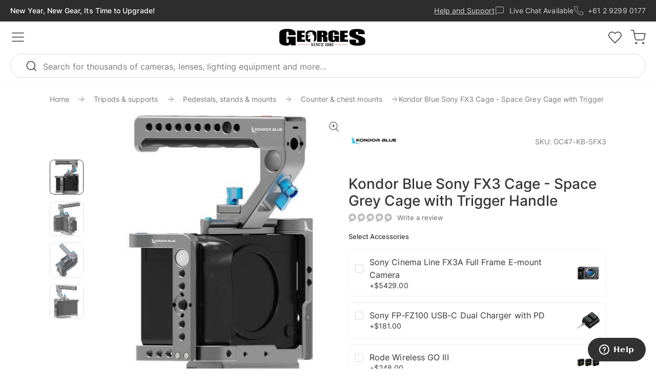

--- FILE ---
content_type: text/html; charset=utf-8
request_url: https://www.georges.com.au/products/kondor-blue-sony-fx3-cage-space-grey-cage-with-trigger-handle
body_size: 92928
content:
<!doctype html>
  <html class="no-js" lang="en">
  <head>
    
<!-- Hyperspeed:188991 -->









    <meta charset="utf-8">
    <meta http-equiv="X-UA-Compatible" content="IE=edge">
    <meta name="viewport" content="width=device-width, initial-scale=1, maximum-scale=1">
    <meta name="theme-color" content="">
    <link rel="preconnect" href="https://cdn.shopify.com" crossorigin><meta property="theme:template" content="product"><link rel="icon" type="image/png" href="//www.georges.com.au/cdn/shop/files/favicon-georges.png?crop=center&height=32&v=1753415535&width=32"><title>
    Kondor Blue Sony FX3 Cage - Space Grey Cage with Trigger Handle
    &ndash; Georges Cameras
   </title><meta name="description" content="Buy the Kondor Blue Sony FX3 Cage - Space Grey Cage with Trigger Handle online from Georges Cameras">
      

    

<meta property="og:site_name" content="Georges Cameras">
<meta property="og:url" content="https://www.georges.com.au/products/kondor-blue-sony-fx3-cage-space-grey-cage-with-trigger-handle">
<meta property="og:title" content="Kondor Blue Sony FX3 Cage - Space Grey Cage with Trigger Handle">
<meta property="og:type" content="product">
<meta property="og:description" content="Buy the Kondor Blue Sony FX3 Cage - Space Grey Cage with Trigger Handle online from Georges Cameras"><meta property="og:image" content="http://www.georges.com.au/cdn/shop/products/kb-sfx3.jpg?v=1666525250">
  <meta property="og:image:secure_url" content="https://www.georges.com.au/cdn/shop/products/kb-sfx3.jpg?v=1666525250">
  <meta property="og:image:width" content="500">
  <meta property="og:image:height" content="500"><meta property="og:price:amount" content="499.00">
  <meta property="og:price:currency" content="AUD"><meta name="twitter:card" content="summary_large_image">
<meta name="twitter:title" content="Kondor Blue Sony FX3 Cage - Space Grey Cage with Trigger Handle">
<meta name="twitter:description" content="Buy the Kondor Blue Sony FX3 Cage - Space Grey Cage with Trigger Handle online from Georges Cameras">

    <script defer src="//www.georges.com.au/cdn/shop/t/253/assets/global.js?v=76021766476152296481753007003"></script>

    
    

<script>
  // requestIdleCallback shim https://gist.github.com/paullewis/55efe5d6f05434a96c36
  window.requestIdleCallback=window.requestIdleCallback||function(e){return setTimeout(function(){var n=Date.now();e({didTimeout:!1,timeRemaining:function(){return Math.max(0,50-(Date.now()-n))}})},1)},window.cancelIdleCallback=window.cancelIdleCallback||function(e){clearTimeout(e)};
</script>





<link rel="preload" as="style" href="//www.georges.com.au/cdn/shop/t/253/assets/main.build.min.css?v=167438322698742846181755140754">






  
  

  
  

  
    

    <script type="text/javascript" data-delayed-urls>
      (function () {
        var urlsToPreload = ["https:\/\/static.klaviyo.com\/onsite\/js\/klaviyo.js?company_id=Ta3Vrk\u0026shop=georges-cameras-au.myshopify.com","https:\/\/shopify-extension.getredo.com\/main.js?widget_id=148on45j2tgtxr9\u0026shop=georges-cameras-au.myshopify.com"];
        var x = document.getElementsByTagName('script')[0];

        for (var i = 0; i < urlsToPreload.length; i++) {
          var url = urlsToPreload[i];
          if (!url) { continue; }
          var link = document.createElement('link');
          link.rel = "preload";
          link.as = "script";
          link.href = url;
          x.parentNode.insertBefore(link, x);
        }

        function loadDelayedUrls() {
          setTimeout(function () {
            window.requestIdleCallback(function () {
              var urlsToDelay = ["https:\/\/schemaplusfiles.s3.amazonaws.com\/loader.min.js?shop=georges-cameras-au.myshopify.com"];

              for (var j = 0; j < urlsToDelay.length; j++) {
                var url = urlsToDelay[j];
                if (!url) { continue; }
                var s = document.createElement('script');
                s.type = 'text/javascript';
                s.async = true;
				s.defer = true;
                s.src = url;
                x.parentNode.insertBefore(s, x);
              }
            })
          }, 6000)
        }

        document.addEventListener("DOMContentLoaded", loadDelayedUrls);
      })()
    </script><!-- CONTENT FOR HEADER -->
  <script>window.performance && window.performance.mark && window.performance.mark('shopify.content_for_header.start');</script><meta name="google-site-verification" content="4BN5pSARMXzRCguwdSOs7CkaF8Bjk5M2toqnYr2bM6w">
<meta id="shopify-digital-wallet" name="shopify-digital-wallet" content="/60340830375/digital_wallets/dialog">
<meta name="shopify-checkout-api-token" content="6ef5442d9a71fbf1eb66fea0f25dbaf2">
<meta id="in-context-paypal-metadata" data-shop-id="60340830375" data-venmo-supported="false" data-environment="production" data-locale="en_US" data-paypal-v4="true" data-currency="AUD">
<link rel="alternate" type="application/json+oembed" href="https://www.georges.com.au/products/kondor-blue-sony-fx3-cage-space-grey-cage-with-trigger-handle.oembed">
<script async="async" src="/checkouts/internal/preloads.js?locale=en-AU"></script>
<link rel="preconnect" href="https://shop.app" crossorigin="anonymous">
<script async="async" src="https://shop.app/checkouts/internal/preloads.js?locale=en-AU&shop_id=60340830375" crossorigin="anonymous"></script>
<script id="apple-pay-shop-capabilities" type="application/json">{"shopId":60340830375,"countryCode":"AU","currencyCode":"AUD","merchantCapabilities":["supports3DS"],"merchantId":"gid:\/\/shopify\/Shop\/60340830375","merchantName":"Georges Cameras","requiredBillingContactFields":["postalAddress","email","phone"],"requiredShippingContactFields":["postalAddress","email","phone"],"shippingType":"shipping","supportedNetworks":["visa","masterCard","amex","jcb"],"total":{"type":"pending","label":"Georges Cameras","amount":"1.00"},"shopifyPaymentsEnabled":true,"supportsSubscriptions":true}</script>
<script id="shopify-features" type="application/json">{"accessToken":"6ef5442d9a71fbf1eb66fea0f25dbaf2","betas":["rich-media-storefront-analytics"],"domain":"www.georges.com.au","predictiveSearch":true,"shopId":60340830375,"locale":"en"}</script>
<script>var Shopify = Shopify || {};
Shopify.shop = "georges-cameras-au.myshopify.com";
Shopify.locale = "en";
Shopify.currency = {"active":"AUD","rate":"1.0"};
Shopify.country = "AU";
Shopify.theme = {"name":"georges-cameras\/main","id":146321965223,"schema_name":"Dawn","schema_version":"7.0.0","theme_store_id":null,"role":"main"};
Shopify.theme.handle = "null";
Shopify.theme.style = {"id":null,"handle":null};
Shopify.cdnHost = "www.georges.com.au/cdn";
Shopify.routes = Shopify.routes || {};
Shopify.routes.root = "/";</script>
<script type="module">!function(o){(o.Shopify=o.Shopify||{}).modules=!0}(window);</script>
<script>!function(o){function n(){var o=[];function n(){o.push(Array.prototype.slice.apply(arguments))}return n.q=o,n}var t=o.Shopify=o.Shopify||{};t.loadFeatures=n(),t.autoloadFeatures=n()}(window);</script>
<script>
  window.ShopifyPay = window.ShopifyPay || {};
  window.ShopifyPay.apiHost = "shop.app\/pay";
  window.ShopifyPay.redirectState = null;
</script>
<script id="shop-js-analytics" type="application/json">{"pageType":"product"}</script>
<script defer="defer" async type="module" src="//www.georges.com.au/cdn/shopifycloud/shop-js/modules/v2/client.init-shop-cart-sync_BApSsMSl.en.esm.js"></script>
<script defer="defer" async type="module" src="//www.georges.com.au/cdn/shopifycloud/shop-js/modules/v2/chunk.common_CBoos6YZ.esm.js"></script>
<script type="module">
  await import("//www.georges.com.au/cdn/shopifycloud/shop-js/modules/v2/client.init-shop-cart-sync_BApSsMSl.en.esm.js");
await import("//www.georges.com.au/cdn/shopifycloud/shop-js/modules/v2/chunk.common_CBoos6YZ.esm.js");

  window.Shopify.SignInWithShop?.initShopCartSync?.({"fedCMEnabled":true,"windoidEnabled":true});

</script>
<script>
  window.Shopify = window.Shopify || {};
  if (!window.Shopify.featureAssets) window.Shopify.featureAssets = {};
  window.Shopify.featureAssets['shop-js'] = {"shop-cart-sync":["modules/v2/client.shop-cart-sync_DJczDl9f.en.esm.js","modules/v2/chunk.common_CBoos6YZ.esm.js"],"init-fed-cm":["modules/v2/client.init-fed-cm_BzwGC0Wi.en.esm.js","modules/v2/chunk.common_CBoos6YZ.esm.js"],"init-windoid":["modules/v2/client.init-windoid_BS26ThXS.en.esm.js","modules/v2/chunk.common_CBoos6YZ.esm.js"],"init-shop-email-lookup-coordinator":["modules/v2/client.init-shop-email-lookup-coordinator_DFwWcvrS.en.esm.js","modules/v2/chunk.common_CBoos6YZ.esm.js"],"shop-cash-offers":["modules/v2/client.shop-cash-offers_DthCPNIO.en.esm.js","modules/v2/chunk.common_CBoos6YZ.esm.js","modules/v2/chunk.modal_Bu1hFZFC.esm.js"],"shop-button":["modules/v2/client.shop-button_D_JX508o.en.esm.js","modules/v2/chunk.common_CBoos6YZ.esm.js"],"shop-toast-manager":["modules/v2/client.shop-toast-manager_tEhgP2F9.en.esm.js","modules/v2/chunk.common_CBoos6YZ.esm.js"],"avatar":["modules/v2/client.avatar_BTnouDA3.en.esm.js"],"pay-button":["modules/v2/client.pay-button_BuNmcIr_.en.esm.js","modules/v2/chunk.common_CBoos6YZ.esm.js"],"init-shop-cart-sync":["modules/v2/client.init-shop-cart-sync_BApSsMSl.en.esm.js","modules/v2/chunk.common_CBoos6YZ.esm.js"],"shop-login-button":["modules/v2/client.shop-login-button_DwLgFT0K.en.esm.js","modules/v2/chunk.common_CBoos6YZ.esm.js","modules/v2/chunk.modal_Bu1hFZFC.esm.js"],"init-customer-accounts-sign-up":["modules/v2/client.init-customer-accounts-sign-up_TlVCiykN.en.esm.js","modules/v2/client.shop-login-button_DwLgFT0K.en.esm.js","modules/v2/chunk.common_CBoos6YZ.esm.js","modules/v2/chunk.modal_Bu1hFZFC.esm.js"],"init-shop-for-new-customer-accounts":["modules/v2/client.init-shop-for-new-customer-accounts_DrjXSI53.en.esm.js","modules/v2/client.shop-login-button_DwLgFT0K.en.esm.js","modules/v2/chunk.common_CBoos6YZ.esm.js","modules/v2/chunk.modal_Bu1hFZFC.esm.js"],"init-customer-accounts":["modules/v2/client.init-customer-accounts_C0Oh2ljF.en.esm.js","modules/v2/client.shop-login-button_DwLgFT0K.en.esm.js","modules/v2/chunk.common_CBoos6YZ.esm.js","modules/v2/chunk.modal_Bu1hFZFC.esm.js"],"shop-follow-button":["modules/v2/client.shop-follow-button_C5D3XtBb.en.esm.js","modules/v2/chunk.common_CBoos6YZ.esm.js","modules/v2/chunk.modal_Bu1hFZFC.esm.js"],"checkout-modal":["modules/v2/client.checkout-modal_8TC_1FUY.en.esm.js","modules/v2/chunk.common_CBoos6YZ.esm.js","modules/v2/chunk.modal_Bu1hFZFC.esm.js"],"lead-capture":["modules/v2/client.lead-capture_D-pmUjp9.en.esm.js","modules/v2/chunk.common_CBoos6YZ.esm.js","modules/v2/chunk.modal_Bu1hFZFC.esm.js"],"shop-login":["modules/v2/client.shop-login_BmtnoEUo.en.esm.js","modules/v2/chunk.common_CBoos6YZ.esm.js","modules/v2/chunk.modal_Bu1hFZFC.esm.js"],"payment-terms":["modules/v2/client.payment-terms_BHOWV7U_.en.esm.js","modules/v2/chunk.common_CBoos6YZ.esm.js","modules/v2/chunk.modal_Bu1hFZFC.esm.js"]};
</script>
<script>(function() {
  var isLoaded = false;
  function asyncLoad() {
    if (isLoaded) return;
    isLoaded = true;
    var urls = ["https:\/\/static.klaviyo.com\/onsite\/js\/klaviyo.js?company_id=Ta3Vrk\u0026shop=georges-cameras-au.myshopify.com","https:\/\/shopify-extension.getredo.com\/main.js?widget_id=148on45j2tgtxr9\u0026shop=georges-cameras-au.myshopify.com"];
    for (var i = 0; i < urls.length; i++) {
      var s = document.createElement('script');
      s.type = 'text/javascript';
      s.async = true;
      s.src = urls[i];
      var x = document.getElementsByTagName('script')[0];
      x.parentNode.insertBefore(s, x);
    }
  };
  if(window.attachEvent) {
    window.attachEvent('onload', asyncLoad);
  } else {
    window.addEventListener('load', asyncLoad, false);
  }
})();</script>
<script id="__st">var __st={"a":60340830375,"offset":39600,"reqid":"7ee6e498-ad8e-4ed7-b574-eb1ba1e4d205-1768931942","pageurl":"www.georges.com.au\/products\/kondor-blue-sony-fx3-cage-space-grey-cage-with-trigger-handle","u":"37ad013ec824","p":"product","rtyp":"product","rid":7437712162983};</script>
<script>window.ShopifyPaypalV4VisibilityTracking = true;</script>
<script id="form-persister">!function(){'use strict';const t='contact',e='new_comment',n=[[t,t],['blogs',e],['comments',e],[t,'customer']],o='password',r='form_key',c=['recaptcha-v3-token','g-recaptcha-response','h-captcha-response',o],s=()=>{try{return window.sessionStorage}catch{return}},i='__shopify_v',u=t=>t.elements[r],a=function(){const t=[...n].map((([t,e])=>`form[action*='/${t}']:not([data-nocaptcha='true']) input[name='form_type'][value='${e}']`)).join(',');var e;return e=t,()=>e?[...document.querySelectorAll(e)].map((t=>t.form)):[]}();function m(t){const e=u(t);a().includes(t)&&(!e||!e.value)&&function(t){try{if(!s())return;!function(t){const e=s();if(!e)return;const n=u(t);if(!n)return;const o=n.value;o&&e.removeItem(o)}(t);const e=Array.from(Array(32),(()=>Math.random().toString(36)[2])).join('');!function(t,e){u(t)||t.append(Object.assign(document.createElement('input'),{type:'hidden',name:r})),t.elements[r].value=e}(t,e),function(t,e){const n=s();if(!n)return;const r=[...t.querySelectorAll(`input[type='${o}']`)].map((({name:t})=>t)),u=[...c,...r],a={};for(const[o,c]of new FormData(t).entries())u.includes(o)||(a[o]=c);n.setItem(e,JSON.stringify({[i]:1,action:t.action,data:a}))}(t,e)}catch(e){console.error('failed to persist form',e)}}(t)}const f=t=>{if('true'===t.dataset.persistBound)return;const e=function(t,e){const n=function(t){return'function'==typeof t.submit?t.submit:HTMLFormElement.prototype.submit}(t).bind(t);return function(){let t;return()=>{t||(t=!0,(()=>{try{e(),n()}catch(t){(t=>{console.error('form submit failed',t)})(t)}})(),setTimeout((()=>t=!1),250))}}()}(t,(()=>{m(t)}));!function(t,e){if('function'==typeof t.submit&&'function'==typeof e)try{t.submit=e}catch{}}(t,e),t.addEventListener('submit',(t=>{t.preventDefault(),e()})),t.dataset.persistBound='true'};!function(){function t(t){const e=(t=>{const e=t.target;return e instanceof HTMLFormElement?e:e&&e.form})(t);e&&m(e)}document.addEventListener('submit',t),document.addEventListener('DOMContentLoaded',(()=>{const e=a();for(const t of e)f(t);var n;n=document.body,new window.MutationObserver((t=>{for(const e of t)if('childList'===e.type&&e.addedNodes.length)for(const t of e.addedNodes)1===t.nodeType&&'FORM'===t.tagName&&a().includes(t)&&f(t)})).observe(n,{childList:!0,subtree:!0,attributes:!1}),document.removeEventListener('submit',t)}))}()}();</script>
<script integrity="sha256-4kQ18oKyAcykRKYeNunJcIwy7WH5gtpwJnB7kiuLZ1E=" data-source-attribution="shopify.loadfeatures" defer="defer" src="//www.georges.com.au/cdn/shopifycloud/storefront/assets/storefront/load_feature-a0a9edcb.js" crossorigin="anonymous"></script>
<script crossorigin="anonymous" defer="defer" src="//www.georges.com.au/cdn/shopifycloud/storefront/assets/shopify_pay/storefront-65b4c6d7.js?v=20250812"></script>
<script data-source-attribution="shopify.dynamic_checkout.dynamic.init">var Shopify=Shopify||{};Shopify.PaymentButton=Shopify.PaymentButton||{isStorefrontPortableWallets:!0,init:function(){window.Shopify.PaymentButton.init=function(){};var t=document.createElement("script");t.src="https://www.georges.com.au/cdn/shopifycloud/portable-wallets/latest/portable-wallets.en.js",t.type="module",document.head.appendChild(t)}};
</script>
<script data-source-attribution="shopify.dynamic_checkout.buyer_consent">
  function portableWalletsHideBuyerConsent(e){var t=document.getElementById("shopify-buyer-consent"),n=document.getElementById("shopify-subscription-policy-button");t&&n&&(t.classList.add("hidden"),t.setAttribute("aria-hidden","true"),n.removeEventListener("click",e))}function portableWalletsShowBuyerConsent(e){var t=document.getElementById("shopify-buyer-consent"),n=document.getElementById("shopify-subscription-policy-button");t&&n&&(t.classList.remove("hidden"),t.removeAttribute("aria-hidden"),n.addEventListener("click",e))}window.Shopify?.PaymentButton&&(window.Shopify.PaymentButton.hideBuyerConsent=portableWalletsHideBuyerConsent,window.Shopify.PaymentButton.showBuyerConsent=portableWalletsShowBuyerConsent);
</script>
<script data-source-attribution="shopify.dynamic_checkout.cart.bootstrap">document.addEventListener("DOMContentLoaded",(function(){function t(){return document.querySelector("shopify-accelerated-checkout-cart, shopify-accelerated-checkout")}if(t())Shopify.PaymentButton.init();else{new MutationObserver((function(e,n){t()&&(Shopify.PaymentButton.init(),n.disconnect())})).observe(document.body,{childList:!0,subtree:!0})}}));
</script>
<link id="shopify-accelerated-checkout-styles" rel="stylesheet" media="screen" href="https://www.georges.com.au/cdn/shopifycloud/portable-wallets/latest/accelerated-checkout-backwards-compat.css" crossorigin="anonymous">
<style id="shopify-accelerated-checkout-cart">
        #shopify-buyer-consent {
  margin-top: 1em;
  display: inline-block;
  width: 100%;
}

#shopify-buyer-consent.hidden {
  display: none;
}

#shopify-subscription-policy-button {
  background: none;
  border: none;
  padding: 0;
  text-decoration: underline;
  font-size: inherit;
  cursor: pointer;
}

#shopify-subscription-policy-button::before {
  box-shadow: none;
}

      </style>
<script id="sections-script" data-sections="footer" defer="defer" src="//www.georges.com.au/cdn/shop/t/253/compiled_assets/scripts.js?v=200680"></script>
<script>window.performance && window.performance.mark && window.performance.mark('shopify.content_for_header.end');</script>
  <!-- END CONTENT FOR HEADER -->

<link rel="canonical" href="https://www.georges.com.au/products/kondor-blue-sony-fx3-cage-space-grey-cage-with-trigger-handle">

    <style data-shopify>
      :root{
      --font-body-scale:1.0;
      --font-heading-scale:1.0;

      --page-width:160rem;
      --page-width-margin:0rem;

      --card-image-padding:0.0rem;
      --card-corner-radius:0.0rem;
      --card-text-alignment:left;
      --card-border-width:0.0rem;
      --card-border-opacity:0.1;
      --card-shadow-opacity:0.0;
      --card-shadow-visible:0;
      --card-shadow-horizontal-offset:0.0rem;
      --card-shadow-vertical-offset:0.4rem;
      --card-shadow-blur-radius:0.5rem;

      --badge-corner-radius:4.0rem;

      --popup-border-width:1px;
      --popup-border-opacity:0.1;
      --popup-corner-radius:0px;
      --popup-shadow-opacity:0.0;
      --popup-shadow-horizontal-offset:0px;
      --popup-shadow-vertical-offset:4px;
      --popup-shadow-blur-radius:5px;

      --color-foreground: 255, 255, 255;
      --color-shadow: 0, 0, 0;
      --color-background: 0, 0, 0;

      --drawer-border-width:1px;
      --drawer-border-opacity:0.1;
      --drawer-shadow-opacity:0.0;
      --drawer-shadow-horizontal-offset:0px;
      --drawer-shadow-vertical-offset:4px;
      --drawer-shadow-blur-radius:5px;

      --spacing-sections-desktop:0px;
      --spacing-sections-mobile:0px;

      --grid-desktop-vertical-spacing:20px;
      --grid-desktop-horizontal-spacing:20px;
      --grid-mobile-vertical-spacing:10px;
      --grid-mobile-horizontal-spacing:10px;

      --text-boxes-border-opacity:0.1;
      --text-boxes-border-width:0px;
      --text-boxes-radius:0px;
      --text-boxes-shadow-opacity:0.0;
      --text-boxes-shadow-visible:0;
      --text-boxes-shadow-horizontal-offset:0px;
      --text-boxes-shadow-vertical-offset:4px;
      --text-boxes-shadow-blur-radius:5px;

      --buttons-radius:0px;
      --buttons-radius-outset:0px;
      --buttons-border-width:2px;
      --buttons-border-opacity:1.0;
      --buttons-shadow-opacity:0.0;
      --buttons-shadow-visible:0;
      --buttons-shadow-horizontal-offset:0px;
      --buttons-shadow-vertical-offset:4px;
      --buttons-shadow-blur-radius:5px;
      --buttons-border-offset:0px;

      --inputs-radius:0px;
      --inputs-border-width:1px;
      --inputs-border-opacity:0.55;
      --inputs-shadow-opacity:0.0;
      --inputs-shadow-horizontal-offset:0px;
      --inputs-margin-offset:0px;
      --inputs-shadow-vertical-offset:4px;
      --inputs-shadow-blur-radius:5px;
      --inputs-radius-outset:0px;

      --variant-pills-radius:40px;
      --variant-pills-border-width:1px;
      --variant-pills-border-opacity:0.55;
      --variant-pills-shadow-opacity:0.0;
      --variant-pills-shadow-horizontal-offset:0px;
      --variant-pills-shadow-vertical-offset:4px;
      --variant-pills-shadow-blur-radius:5px;
      }

      *,
      *::before,
      *::after{
      box-sizing:inherit;
      }

      html{
      box-sizing:border-box;
      font-size:calc(var(--font-body-scale) * 62.5%);
      height:100%;
      }

      body{
      display:grid;
      grid-template-rows:auto auto 1fr auto;
      grid-template-columns:100%;
      min-height:100%;
      margin:0;
      line-height:calc(1 + 0.8 / var(--font-body-scale));
      }
    </style>

	  <link rel="stylesheet" as="style" href="//www.georges.com.au/cdn/shop/t/253/assets/main.build.min.css?v=167438322698742846181755140754">
    <link rel="stylesheet" as="style" href="//www.georges.com.au/cdn/shop/t/253/assets/custom.css?v=66081763371375063721768785847">

    <script>
      document.documentElement.className = document.documentElement.className.replace('no-js', 'js');
      if (Shopify.designMode) {
        document.documentElement.classList.add('shopify-design-mode');
      }
    </script>
    
      



<script src="https://snapui.searchspring.io/x5mmls/bundle.js" id="searchspring-context" defer>
	
		template = "product";
	
	format = "${{amount}}";

</script>
    
  <!-- SchemaAPP Liquid Start -->



    <script type="application/ld+json">
        {"@context":"http:\/\/schema.org\/","@id":"\/products\/kondor-blue-sony-fx3-cage-space-grey-cage-with-trigger-handle#product","@type":"Product","brand":{"@type":"Brand","name":"Kondor Blue"},"category":"Camera Stabilizers \u0026 Supports","description":"Kondor Blue Sony FX3 Cage - Space Grey Cage with Trigger Handle\n Protect and get a run\/stop grip on your Sony FX3 cinema camera with the Space grey Cage with Trigger Handle from Kondor Blue. Based around a modular camera cage, this kit also includes a top trigger handle that enables you to run\/stop your camera when paired with a separately available cable.\n  \n Accessory Mounting Options\n Multiple mounting options include:\n Cage shoe mount with a safety pin to prevent the accessory from sliding off\n 1\/4\"-20 and 3\/8\"-16 ARRI-style anti-twist threads\n NATO rails on all cage sides\n 1\/4\"-20 and 3\/8\"-16 tripod mounting threads\n Front lens support threads\n  \n Top Handle\n Two shoe mounts\n Multiple 1\/4\"-20 and 3\/8\"-16 ARRI-style anti-twist threads\n Run\/Stop button enables you to control recording when used with a separately available cable","gtin":"5068650968069","image":"https:\/\/www.georges.com.au\/cdn\/shop\/products\/kb-sfx3.jpg?v=1666525250\u0026width=1920","name":"Kondor Blue Sony FX3 Cage - Space Grey Cage with Trigger Handle","offers":{"@id":"\/products\/kondor-blue-sony-fx3-cage-space-grey-cage-with-trigger-handle?variant=42719435063463#offer","@type":"Offer","availability":"http:\/\/schema.org\/InStock","price":"499.00","priceCurrency":"AUD","url":"https:\/\/www.georges.com.au\/products\/kondor-blue-sony-fx3-cage-space-grey-cage-with-trigger-handle?variant=42719435063463"},"sku":"GC47-KB-SFX3","url":"https:\/\/www.georges.com.au\/products\/kondor-blue-sony-fx3-cage-space-grey-cage-with-trigger-handle"}
    </script>

<!-- SchemaAPP Liquid End --><!-- Custom social media preview logic inserted by StoreSEO - Start --><!-- Custom social media preview logic inserted by StoreSEO - End -->
 
<!-- Local SEO data injected by StoreSEO - Start -->
  <script type="application/ld+json">
    {
    "@context": "https://schema.org",
    "@type": "Store",
    "image": "https://storage.googleapis.com/storeseo-app-prod/shops%2Fgeorges-cameras-au.myshopify.com%2F1676456828476-foo.jpeg",
    "name": "Georges Cameras",
    "url": "https://www.georges.com.au",
    "telephone": "+61 2 9299 0177",
    "priceRange": "$$",
    "address": {
        "@type": "PostalAddress",
        "streetAddress": "387 George Street",
        "addressLocality": "Sydney",
        "addressRegion": "NSW",
        "postalCode": "2000",
        "addressCountry": "AU"
    },
    "geo": {
        "@type": "GeoCoordinates",
        "latitude": -33.8695297,
        "longitude": 151.2067495
    },
    "sameAs": [
        "https://www.facebook.com/Georges387/",
        "https://www.instagram.com/georgescameras/",
        "https://www.youtube.com/channel/UCcoClloSqmaSKWn5E-VxU-w"
    ],
    "department": [
        {
        "@type": "Store",
        "name": "387 George Street - Georges Cameras",
        "image": "https://storage.googleapis.com/storeseo-app-prod/shops%2Fgeorges-cameras-au.myshopify.com%2F1676456828476-foo.jpeg",
        "telephone": "+61 2 9299 0177",
        "priceRange": "$$",
        "sameAs": [
            "https://www.facebook.com/Georges387/",
            "https://www.instagram.com/georgescameras/",
            "https://www.youtube.com/channel/UCcoClloSqmaSKWn5E-VxU-w"
        ],
        "address": {
            "@type": "PostalAddress",
            "streetAddress": "387 George Street",
            "addressLocality": "Sydney",
            "addressRegion": "NSW",
            "postalCode": "2000",
            "addressCountry": "AU"
        },
        "geo": {
            "@type": "GeoCoordinates",
            "latitude": -33.8695297,
            "longitude": 151.2067495
        }
        }
    ]
    }
  </script>

<script async src="https://js.testfreaks.com/onpage/georges.com.au/head.js"></script>



<!-- Google Tag Manager -->
<script>(function(w,d,s,l,i){w[l]=w[l]||[];w[l].push({'gtm.start':
new Date().getTime(),event:'gtm.js'});var f=d.getElementsByTagName(s)[0],
j=d.createElement(s),dl=l!='dataLayer'?'&l='+l:'';j.async=true;j.src=
'https://www.googletagmanager.com/gtm.js?id='+i+dl;f.parentNode.insertBefore(j,f);
})(window,document,'script','dataLayer','GTM-THLGVQ9');</script>
<!-- End Google Tag Manager -->

<!-- BEGIN app block: shopify://apps/eg-auto-add-to-cart/blocks/app-embed/0f7d4f74-1e89-4820-aec4-6564d7e535d2 -->










  
    <script
      async
      type="text/javascript"
      src="https://cdn.506.io/eg/script.js?shop=georges-cameras-au.myshopify.com&v=7"
    ></script>
  



  <meta id="easygift-shop" itemid="c2hvcF8kXzE3Njg5MzE5NDI=" content="{&quot;isInstalled&quot;:true,&quot;installedOn&quot;:&quot;2022-10-07T23:31:47.120Z&quot;,&quot;appVersion&quot;:&quot;3.0&quot;,&quot;subscriptionName&quot;:&quot;Unlimited&quot;,&quot;cartAnalytics&quot;:false,&quot;freeTrialEndsOn&quot;:null,&quot;settings&quot;:{&quot;reminderBannerStyle&quot;:{&quot;position&quot;:{&quot;horizontal&quot;:&quot;right&quot;,&quot;vertical&quot;:&quot;bottom&quot;},&quot;imageUrl&quot;:null,&quot;closingMode&quot;:&quot;doNotAutoClose&quot;,&quot;cssStyles&quot;:&quot;&quot;,&quot;displayAfter&quot;:5,&quot;headerText&quot;:&quot;&quot;,&quot;primaryColor&quot;:&quot;#000000&quot;,&quot;reshowBannerAfter&quot;:&quot;everyNewSession&quot;,&quot;selfcloseAfter&quot;:5,&quot;showImage&quot;:false,&quot;subHeaderText&quot;:&quot;&quot;},&quot;addedItemIdentifier&quot;:&quot;_Gifted&quot;,&quot;ignoreOtherAppLineItems&quot;:null,&quot;customVariantsInfoLifetimeMins&quot;:1440,&quot;redirectPath&quot;:null,&quot;ignoreNonStandardCartRequests&quot;:false,&quot;bannerStyle&quot;:{&quot;position&quot;:{&quot;horizontal&quot;:&quot;right&quot;,&quot;vertical&quot;:&quot;bottom&quot;},&quot;cssStyles&quot;:null,&quot;primaryColor&quot;:&quot;#000000&quot;},&quot;themePresetId&quot;:null,&quot;notificationStyle&quot;:{&quot;position&quot;:{&quot;horizontal&quot;:null,&quot;vertical&quot;:null},&quot;primaryColor&quot;:null,&quot;duration&quot;:null,&quot;cssStyles&quot;:null,&quot;hasCustomizations&quot;:false},&quot;fetchCartData&quot;:false,&quot;useLocalStorage&quot;:{&quot;expiryMinutes&quot;:null,&quot;enabled&quot;:false},&quot;popupStyle&quot;:{&quot;primaryColor&quot;:null,&quot;secondaryColor&quot;:null,&quot;cssStyles&quot;:null,&quot;addButtonText&quot;:null,&quot;dismissButtonText&quot;:null,&quot;outOfStockButtonText&quot;:null,&quot;imageUrl&quot;:null,&quot;closeModalOutsideClick&quot;:true,&quot;priceShowZeroDecimals&quot;:true,&quot;hasCustomizations&quot;:false,&quot;showProductLink&quot;:false,&quot;subscriptionLabel&quot;:&quot;Subscription Plan&quot;},&quot;refreshAfterBannerClick&quot;:false,&quot;disableReapplyRules&quot;:false,&quot;disableReloadOnFailedAddition&quot;:false,&quot;autoReloadCartPage&quot;:false,&quot;ajaxRedirectPath&quot;:null,&quot;allowSimultaneousRequests&quot;:false,&quot;applyRulesOnCheckout&quot;:false,&quot;enableCartCtrlOverrides&quot;:true,&quot;customRedirectFromCart&quot;:null,&quot;scriptSettings&quot;:{&quot;branding&quot;:{&quot;show&quot;:false,&quot;removalRequestSent&quot;:null},&quot;productPageRedirection&quot;:{&quot;enabled&quot;:false,&quot;products&quot;:[],&quot;redirectionURL&quot;:&quot;\/&quot;},&quot;debugging&quot;:{&quot;enabled&quot;:false,&quot;enabledOn&quot;:null,&quot;stringifyObj&quot;:false},&quot;customCSS&quot;:null,&quot;delayUpdates&quot;:2000,&quot;decodePayload&quot;:false,&quot;hideAlertsOnFrontend&quot;:false,&quot;removeEGPropertyFromSplitActionLineItems&quot;:false,&quot;fetchProductInfoFromSavedDomain&quot;:false,&quot;enableBuyNowInterceptions&quot;:false,&quot;removeProductsAddedFromExpiredRules&quot;:false,&quot;useFinalPrice&quot;:false,&quot;hideGiftedPropertyText&quot;:false,&quot;fetchCartDataBeforeRequest&quot;:false},&quot;accessToEnterprise&quot;:false},&quot;translations&quot;:null,&quot;defaultLocale&quot;:&quot;en&quot;,&quot;shopDomain&quot;:&quot;www.georges.com.au&quot;}">


<script defer>
  (async function() {
    try {

      const blockVersion = "v3"
      if (blockVersion != "v3") {
        return
      }

      let metaErrorFlag = false;
      if (metaErrorFlag) {
        return
      }

      // Parse metafields as JSON
      const metafields = {"easygift-rule-695c7f08551c1b5426c6f4d2":{"schedule":{"enabled":true,"starts":"2026-01-14T13:00:00Z","ends":"2026-01-25T12:59:00Z"},"trigger":{"productTags":{"targets":[],"collectionInfo":null,"sellingPlan":null},"promoCode":null,"promoCodeDiscount":null,"type":"collection","minCartValue":null,"hasUpperCartValue":false,"upperCartValue":null,"products":[],"collections":[{"name":"Nikon Z FX Jan 26 PROMO Z6III \u0026 Z8","id":355281862823,"gid":"gid:\/\/shopify\/Collection\/355281862823","handle":"nikon-z-fx-jan-25-promo-z6iii-z8","_id":"695c7f08551c1b5426c6f4d3"}],"condition":null,"conditionMin":null,"conditionMax":null,"collectionSellingPlanType":null},"action":{"notification":{"enabled":false,"headerText":null,"subHeaderText":null,"showImage":false,"imageUrl":""},"discount":{"type":"shpPromo","title":"Nikon Z FX Jan 25 PROMO Z6III \u0026 Z8","code":"Nikon Z FX Jan 25 PROMO Z6III \u0026 Z8","id":"gid:\/\/shopify\/DiscountCodeNode\/1241368461479","createdByEasyGift":true,"value":100,"discountType":"percentage","easygiftAppDiscount":false,"issue":null},"popupOptions":{"headline":null,"subHeadline":null,"showItemsPrice":false,"popupDismissable":false,"imageUrl":null,"persistPopup":false,"rewardQuantity":1,"showDiscountedPrice":false,"hideOOSItems":false,"showVariantsSeparately":false},"banner":{"enabled":false,"headerText":null,"imageUrl":null,"subHeaderText":null,"showImage":false,"displayAfter":"5","closingMode":"doNotAutoClose","selfcloseAfter":"5","reshowBannerAfter":"everyNewSession","redirectLink":null},"type":"addAutomatically","products":[{"name":"Manfrotto 504X \/ 645 FAST Twin Aluminium Video Tripod Kit (12 kg, Mid-Spreader, 100\/75 mm Bowl, Bag) - MVK504XTWINFA - Default Title","variantId":"43172405575847","variantGid":"gid:\/\/shopify\/ProductVariant\/43172405575847","productGid":"gid:\/\/shopify\/Product\/7598107754663","quantity":1,"handle":"manfrotto-kit-vid-alu-fast-twin-and-504x-4steps-cbs-12kg-payload-incl-75mm-ball-and-bag","price":"1885.00"}],"limit":1,"preventProductRemoval":false,"addAvailableProducts":false},"targeting":{"link":{"destination":null,"data":null,"cookieLifetime":14},"additionalCriteria":{"geo":{"include":[],"exclude":[]},"type":null,"customerTags":[],"customerTagsExcluded":[],"customerId":[],"orderCount":null,"hasOrderCountMax":false,"orderCountMax":null,"totalSpent":null,"hasTotalSpentMax":false,"totalSpentMax":null},"type":"all"},"settings":{"worksInReverse":true,"runsOncePerSession":false,"preventAddedItemPurchase":false,"showReminderBanner":false},"_id":"695c7f08551c1b5426c6f4d2","name":"Nikon Z FX Jan 25 PROMO Z6III \u0026 Z8","store":"6340b6db1c94ed1ee37037eb","shop":"georges-cameras-au","active":true,"translations":null,"createdAt":"2026-01-06T03:18:32.760Z","updatedAt":"2026-01-06T03:18:32.760Z","__v":0},"easygift-rule-695c7fe880a8e5029cf02deb":{"schedule":{"enabled":true,"starts":"2026-01-14T13:00:00Z","ends":"2026-01-25T12:59:00Z"},"trigger":{"productTags":{"targets":[],"collectionInfo":null,"sellingPlan":null},"promoCode":null,"promoCodeDiscount":null,"type":"collection","minCartValue":null,"hasUpperCartValue":false,"upperCartValue":null,"products":[],"collections":[{"name":"Nikon Z FX Jan 26 PROMO Z5II \u0026 ZF","id":355282059431,"gid":"gid:\/\/shopify\/Collection\/355282059431","handle":"nikon-z-fx-jan-26-promo-z6iii-z8-copy","_id":"695c7fe880a8e5029cf02dec"}],"condition":null,"conditionMin":null,"conditionMax":null,"collectionSellingPlanType":null},"action":{"notification":{"enabled":false,"headerText":null,"subHeaderText":null,"showImage":false,"imageUrl":""},"discount":{"type":"shpPromo","title":"Nikon Z FX Jan 26 PROMO Z5II \u0026 ZF","code":"Nikon Z FX Jan 26 PROMO Z5II \u0026 ZF","id":"gid:\/\/shopify\/DiscountCodeNode\/1241370788007","createdByEasyGift":true,"value":100,"discountType":"percentage","easygiftAppDiscount":false,"issue":null},"popupOptions":{"headline":null,"subHeadline":null,"showItemsPrice":false,"popupDismissable":false,"imageUrl":null,"persistPopup":false,"rewardQuantity":1,"showDiscountedPrice":false,"hideOOSItems":false,"showVariantsSeparately":false},"banner":{"enabled":false,"headerText":null,"imageUrl":null,"subHeaderText":null,"showImage":false,"displayAfter":"5","closingMode":"doNotAutoClose","selfcloseAfter":"5","reshowBannerAfter":"everyNewSession","redirectLink":null},"type":"addAutomatically","products":[{"name":"Manfrotto MVMXPROA4 XPRO Aluminium 4 Section Fluid Video Monopod, FLUIDTECH base - Default Title","variantId":"42719597494439","variantGid":"gid:\/\/shopify\/ProductVariant\/42719597494439","productGid":"gid:\/\/shopify\/Product\/7437869514919","quantity":1,"handle":"manfrotto-mvmxproa4-xpro-aluminium-4-section-fluid-video-monopod-fluidtech-base","price":"198.70"}],"limit":1,"preventProductRemoval":false,"addAvailableProducts":false},"targeting":{"link":{"destination":null,"data":null,"cookieLifetime":14},"additionalCriteria":{"geo":{"include":[],"exclude":[]},"type":null,"customerTags":[],"customerTagsExcluded":[],"customerId":[],"orderCount":null,"hasOrderCountMax":false,"orderCountMax":null,"totalSpent":null,"hasTotalSpentMax":false,"totalSpentMax":null},"type":"all"},"settings":{"worksInReverse":true,"runsOncePerSession":false,"preventAddedItemPurchase":false,"showReminderBanner":false},"_id":"695c7fe880a8e5029cf02deb","name":"Nikon Z FX Jan 26 PROMO Z5II \u0026 ZF","store":"6340b6db1c94ed1ee37037eb","shop":"georges-cameras-au","active":true,"translations":null,"createdAt":"2026-01-06T03:22:16.516Z","updatedAt":"2026-01-06T03:22:16.516Z","__v":0},"easygift-rule-695c81c3899bbfa4e4c2181e":{"schedule":{"enabled":true,"starts":"2026-01-14T13:00:00Z","ends":"2026-01-25T12:59:00Z"},"trigger":{"productTags":{"targets":[],"collectionInfo":null,"sellingPlan":null},"promoCode":null,"promoCodeDiscount":null,"type":"collection","minCartValue":null,"hasUpperCartValue":false,"upperCartValue":null,"products":[],"collections":[{"name":"Nikon Z DX Jan 26 PROMO","id":355282387111,"gid":"gid:\/\/shopify\/Collection\/355282387111","handle":"nikon-z-fx-jan-26-promo-z5ii-zf-copy","_id":"695c81c3899bbfa4e4c2181f"}],"condition":null,"conditionMin":null,"conditionMax":null,"collectionSellingPlanType":null},"action":{"notification":{"enabled":false,"headerText":null,"subHeaderText":null,"showImage":false,"imageUrl":""},"discount":{"type":"shpPromo","title":"Nikon Z DX Jan 26 PROMO","code":"Nikon Z DX Jan 26 PROMO","id":"gid:\/\/shopify\/DiscountCodeNode\/1241377276071","createdByEasyGift":true,"value":100,"discountType":"percentage","easygiftAppDiscount":false,"issue":null},"popupOptions":{"headline":null,"subHeadline":null,"showItemsPrice":false,"popupDismissable":false,"imageUrl":null,"persistPopup":false,"rewardQuantity":1,"showDiscountedPrice":false,"hideOOSItems":false,"showVariantsSeparately":false},"banner":{"enabled":false,"headerText":null,"imageUrl":null,"subHeaderText":null,"showImage":false,"displayAfter":"5","closingMode":"doNotAutoClose","selfcloseAfter":"5","reshowBannerAfter":"everyNewSession","redirectLink":null},"type":"addAutomatically","products":[{"name":"Joby Microphone Wavo AIR - Default Title","variantId":"43172406657191","variantGid":"gid:\/\/shopify\/ProductVariant\/43172406657191","productGid":"gid:\/\/shopify\/Product\/7598108770471","quantity":1,"handle":"joby-microphone-wavo-air","price":"261.33"}],"limit":1,"preventProductRemoval":false,"addAvailableProducts":false},"targeting":{"link":{"destination":null,"data":null,"cookieLifetime":14},"additionalCriteria":{"geo":{"include":[],"exclude":[]},"type":null,"customerTags":[],"customerTagsExcluded":[],"customerId":[],"orderCount":null,"hasOrderCountMax":false,"orderCountMax":null,"totalSpent":null,"hasTotalSpentMax":false,"totalSpentMax":null},"type":"all"},"settings":{"worksInReverse":true,"runsOncePerSession":false,"preventAddedItemPurchase":false,"showReminderBanner":false},"_id":"695c81c3899bbfa4e4c2181e","name":"Nikon Z DX Jan 26 PROMO","store":"6340b6db1c94ed1ee37037eb","shop":"georges-cameras-au","active":true,"translations":null,"createdAt":"2026-01-06T03:30:11.290Z","updatedAt":"2026-01-06T03:30:11.290Z","__v":0}};

      // Process metafields in JavaScript
      let savedRulesArray = [];
      for (const [key, value] of Object.entries(metafields)) {
        if (value) {
          for (const prop in value) {
            // avoiding Object.Keys for performance gain -- no need to make an array of keys.
            savedRulesArray.push(value);
            break;
          }
        }
      }

      const metaTag = document.createElement('meta');
      metaTag.id = 'easygift-rules';
      metaTag.content = JSON.stringify(savedRulesArray);
      metaTag.setAttribute('itemid', 'cnVsZXNfJF8xNzY4OTMxOTQy');

      document.head.appendChild(metaTag);
      } catch (err) {
        
      }
  })();
</script>


  <script
    type="text/javascript"
    defer
  >

    (function () {
      try {
        window.EG_INFO = window.EG_INFO || {};
        var shopInfo = {"isInstalled":true,"installedOn":"2022-10-07T23:31:47.120Z","appVersion":"3.0","subscriptionName":"Unlimited","cartAnalytics":false,"freeTrialEndsOn":null,"settings":{"reminderBannerStyle":{"position":{"horizontal":"right","vertical":"bottom"},"imageUrl":null,"closingMode":"doNotAutoClose","cssStyles":"","displayAfter":5,"headerText":"","primaryColor":"#000000","reshowBannerAfter":"everyNewSession","selfcloseAfter":5,"showImage":false,"subHeaderText":""},"addedItemIdentifier":"_Gifted","ignoreOtherAppLineItems":null,"customVariantsInfoLifetimeMins":1440,"redirectPath":null,"ignoreNonStandardCartRequests":false,"bannerStyle":{"position":{"horizontal":"right","vertical":"bottom"},"cssStyles":null,"primaryColor":"#000000"},"themePresetId":null,"notificationStyle":{"position":{"horizontal":null,"vertical":null},"primaryColor":null,"duration":null,"cssStyles":null,"hasCustomizations":false},"fetchCartData":false,"useLocalStorage":{"expiryMinutes":null,"enabled":false},"popupStyle":{"primaryColor":null,"secondaryColor":null,"cssStyles":null,"addButtonText":null,"dismissButtonText":null,"outOfStockButtonText":null,"imageUrl":null,"closeModalOutsideClick":true,"priceShowZeroDecimals":true,"hasCustomizations":false,"showProductLink":false,"subscriptionLabel":"Subscription Plan"},"refreshAfterBannerClick":false,"disableReapplyRules":false,"disableReloadOnFailedAddition":false,"autoReloadCartPage":false,"ajaxRedirectPath":null,"allowSimultaneousRequests":false,"applyRulesOnCheckout":false,"enableCartCtrlOverrides":true,"customRedirectFromCart":null,"scriptSettings":{"branding":{"show":false,"removalRequestSent":null},"productPageRedirection":{"enabled":false,"products":[],"redirectionURL":"\/"},"debugging":{"enabled":false,"enabledOn":null,"stringifyObj":false},"customCSS":null,"delayUpdates":2000,"decodePayload":false,"hideAlertsOnFrontend":false,"removeEGPropertyFromSplitActionLineItems":false,"fetchProductInfoFromSavedDomain":false,"enableBuyNowInterceptions":false,"removeProductsAddedFromExpiredRules":false,"useFinalPrice":false,"hideGiftedPropertyText":false,"fetchCartDataBeforeRequest":false},"accessToEnterprise":false},"translations":null,"defaultLocale":"en","shopDomain":"www.georges.com.au"};
        var productRedirectionEnabled = shopInfo.settings.scriptSettings.productPageRedirection.enabled;
        if (["Unlimited", "Enterprise"].includes(shopInfo.subscriptionName) && productRedirectionEnabled) {
          var products = shopInfo.settings.scriptSettings.productPageRedirection.products;
          if (products.length > 0) {
            var productIds = products.map(function(prod) {
              var productGid = prod.id;
              var productIdNumber = parseInt(productGid.split('/').pop());
              return productIdNumber;
            });
            var productInfo = {"id":7437712162983,"title":"Kondor Blue Sony FX3 Cage - Space Grey Cage with Trigger Handle","handle":"kondor-blue-sony-fx3-cage-space-grey-cage-with-trigger-handle","description":"\u003ch3\u003eKondor Blue Sony FX3 Cage - Space Grey Cage with Trigger Handle\u003c\/h3\u003e\n \u003cp\u003eProtect and get a run\/stop grip on your Sony FX3 cinema camera with the Space grey Cage with Trigger Handle from Kondor Blue. Based around a modular camera cage, this kit also includes a top trigger handle that enables you to run\/stop your camera when paired with a separately available cable.\u003c\/p\u003e\n \u003cp\u003e \u003c\/p\u003e\n \u003ch3\u003eAccessory Mounting Options\u003c\/h3\u003e\n \u003cp\u003e\u003cstrong\u003eMultiple mounting options include:\u003c\/strong\u003e\u003c\/p\u003e\n \u003cp\u003eCage shoe mount with a safety pin to prevent the accessory from sliding off\u003c\/p\u003e\n \u003cp\u003e1\/4\"-20 and 3\/8\"-16 ARRI-style anti-twist threads\u003c\/p\u003e\n \u003cp\u003eNATO rails on all cage sides\u003c\/p\u003e\n \u003cp\u003e1\/4\"-20 and 3\/8\"-16 tripod mounting threads\u003c\/p\u003e\n \u003cp\u003eFront lens support threads\u003c\/p\u003e\n \u003cp\u003e \u003c\/p\u003e\n \u003ch3\u003eTop Handle\u003c\/h3\u003e\n \u003cp\u003eTwo shoe mounts\u003c\/p\u003e\n \u003cp\u003eMultiple 1\/4\"-20 and 3\/8\"-16 ARRI-style anti-twist threads\u003c\/p\u003e\n \u003cp\u003eRun\/Stop button enables you to control recording when used with a separately available cable\u003c\/p\u003e","published_at":"2022-09-04T20:38:46+10:00","created_at":"2022-09-04T20:38:46+10:00","vendor":"Kondor Blue","type":"Hand-Held Support with Cage","tags":["Accessories","Supports \u0026 Rigs"],"price":49900,"price_min":49900,"price_max":49900,"available":true,"price_varies":false,"compare_at_price":57900,"compare_at_price_min":57900,"compare_at_price_max":57900,"compare_at_price_varies":false,"variants":[{"id":42719435063463,"title":"Default Title","option1":"Default Title","option2":null,"option3":null,"sku":"GC47-KB-SFX3","requires_shipping":true,"taxable":true,"featured_image":null,"available":true,"name":"Kondor Blue Sony FX3 Cage - Space Grey Cage with Trigger Handle","public_title":null,"options":["Default Title"],"price":49900,"weight":680,"compare_at_price":57900,"inventory_management":"shopify","barcode":"5068650968069","requires_selling_plan":false,"selling_plan_allocations":[],"quantity_rule":{"min":1,"max":null,"increment":1}}],"images":["\/\/www.georges.com.au\/cdn\/shop\/products\/kb-sfx3.jpg?v=1666525250","\/\/www.georges.com.au\/cdn\/shop\/products\/kb-sfx3-1.jpg?v=1666525251","\/\/www.georges.com.au\/cdn\/shop\/products\/kb-sfx3-3.jpg?v=1666525252","\/\/www.georges.com.au\/cdn\/shop\/products\/kb-sfx3-2.jpg?v=1666525257"],"featured_image":"\/\/www.georges.com.au\/cdn\/shop\/products\/kb-sfx3.jpg?v=1666525250","options":["Title"],"media":[{"alt":"Kondor Blue Sony FX3 Cage - Space Grey Cage with Trigger Handle","id":26432633929895,"position":1,"preview_image":{"aspect_ratio":1.0,"height":500,"width":500,"src":"\/\/www.georges.com.au\/cdn\/shop\/products\/kb-sfx3.jpg?v=1666525250"},"aspect_ratio":1.0,"height":500,"media_type":"image","src":"\/\/www.georges.com.au\/cdn\/shop\/products\/kb-sfx3.jpg?v=1666525250","width":500},{"alt":"Kondor Blue Sony FX3 Cage - Space Grey Cage with Trigger Handle","id":26432633962663,"position":2,"preview_image":{"aspect_ratio":1.0,"height":500,"width":500,"src":"\/\/www.georges.com.au\/cdn\/shop\/products\/kb-sfx3-1.jpg?v=1666525251"},"aspect_ratio":1.0,"height":500,"media_type":"image","src":"\/\/www.georges.com.au\/cdn\/shop\/products\/kb-sfx3-1.jpg?v=1666525251","width":500},{"alt":"Kondor Blue Sony FX3 Cage - Space Grey Cage with Trigger Handle","id":26432633995431,"position":3,"preview_image":{"aspect_ratio":1.0,"height":500,"width":500,"src":"\/\/www.georges.com.au\/cdn\/shop\/products\/kb-sfx3-3.jpg?v=1666525252"},"aspect_ratio":1.0,"height":500,"media_type":"image","src":"\/\/www.georges.com.au\/cdn\/shop\/products\/kb-sfx3-3.jpg?v=1666525252","width":500},{"alt":"Kondor Blue Sony FX3 Cage - Space Grey Cage with Trigger Handle","id":26432634028199,"position":4,"preview_image":{"aspect_ratio":1.0,"height":500,"width":500,"src":"\/\/www.georges.com.au\/cdn\/shop\/products\/kb-sfx3-2.jpg?v=1666525257"},"aspect_ratio":1.0,"height":500,"media_type":"image","src":"\/\/www.georges.com.au\/cdn\/shop\/products\/kb-sfx3-2.jpg?v=1666525257","width":500}],"requires_selling_plan":false,"selling_plan_groups":[],"content":"\u003ch3\u003eKondor Blue Sony FX3 Cage - Space Grey Cage with Trigger Handle\u003c\/h3\u003e\n \u003cp\u003eProtect and get a run\/stop grip on your Sony FX3 cinema camera with the Space grey Cage with Trigger Handle from Kondor Blue. Based around a modular camera cage, this kit also includes a top trigger handle that enables you to run\/stop your camera when paired with a separately available cable.\u003c\/p\u003e\n \u003cp\u003e \u003c\/p\u003e\n \u003ch3\u003eAccessory Mounting Options\u003c\/h3\u003e\n \u003cp\u003e\u003cstrong\u003eMultiple mounting options include:\u003c\/strong\u003e\u003c\/p\u003e\n \u003cp\u003eCage shoe mount with a safety pin to prevent the accessory from sliding off\u003c\/p\u003e\n \u003cp\u003e1\/4\"-20 and 3\/8\"-16 ARRI-style anti-twist threads\u003c\/p\u003e\n \u003cp\u003eNATO rails on all cage sides\u003c\/p\u003e\n \u003cp\u003e1\/4\"-20 and 3\/8\"-16 tripod mounting threads\u003c\/p\u003e\n \u003cp\u003eFront lens support threads\u003c\/p\u003e\n \u003cp\u003e \u003c\/p\u003e\n \u003ch3\u003eTop Handle\u003c\/h3\u003e\n \u003cp\u003eTwo shoe mounts\u003c\/p\u003e\n \u003cp\u003eMultiple 1\/4\"-20 and 3\/8\"-16 ARRI-style anti-twist threads\u003c\/p\u003e\n \u003cp\u003eRun\/Stop button enables you to control recording when used with a separately available cable\u003c\/p\u003e"};
            var isProductInList = productIds.includes(productInfo.id);
            if (isProductInList) {
              var redirectionURL = shopInfo.settings.scriptSettings.productPageRedirection.redirectionURL;
              if (redirectionURL) {
                window.location = redirectionURL;
              }
            }
          }
        }

        

          var rawPriceString = "499.00";
    
          rawPriceString = rawPriceString.trim();
    
          var normalisedPrice;

          function processNumberString(str) {
            // Helper to find the rightmost index of '.', ',' or "'"
            const lastDot = str.lastIndexOf('.');
            const lastComma = str.lastIndexOf(',');
            const lastApostrophe = str.lastIndexOf("'");
            const lastIndex = Math.max(lastDot, lastComma, lastApostrophe);

            // If no punctuation, remove any stray spaces and return
            if (lastIndex === -1) {
              return str.replace(/[.,'\s]/g, '');
            }

            // Extract parts
            const before = str.slice(0, lastIndex).replace(/[.,'\s]/g, '');
            const after = str.slice(lastIndex + 1).replace(/[.,'\s]/g, '');

            // If the after part is 1 or 2 digits, treat as decimal
            if (after.length > 0 && after.length <= 2) {
              return `${before}.${after}`;
            }

            // Otherwise treat as integer with thousands separator removed
            return before + after;
          }

          normalisedPrice = processNumberString(rawPriceString)

          window.EG_INFO["42719435063463"] = {
            "price": `${normalisedPrice}`,
            "presentmentPrices": {
              "edges": [
                {
                  "node": {
                    "price": {
                      "amount": `${normalisedPrice}`,
                      "currencyCode": "AUD"
                    }
                  }
                }
              ]
            },
            "sellingPlanGroups": {
              "edges": [
                
              ]
            },
            "product": {
              "id": "gid://shopify/Product/7437712162983",
              "tags": ["Accessories","Supports \u0026 Rigs"],
              "collections": {
                "pageInfo": {
                  "hasNextPage": false
                },
                "edges": [
                  
                    {
                      "node": {
                        "id": "gid://shopify/Collection/316844343463"
                      }
                    },
                  
                    {
                      "node": {
                        "id": "gid://shopify/Collection/290178007207"
                      }
                    },
                  
                    {
                      "node": {
                        "id": "gid://shopify/Collection/289304248487"
                      }
                    },
                  
                    {
                      "node": {
                        "id": "gid://shopify/Collection/307471220903"
                      }
                    },
                  
                    {
                      "node": {
                        "id": "gid://shopify/Collection/345441829031"
                      }
                    },
                  
                    {
                      "node": {
                        "id": "gid://shopify/Collection/307129483431"
                      }
                    },
                  
                    {
                      "node": {
                        "id": "gid://shopify/Collection/290866266279"
                      }
                    },
                  
                    {
                      "node": {
                        "id": "gid://shopify/Collection/324754735271"
                      }
                    },
                  
                    {
                      "node": {
                        "id": "gid://shopify/Collection/290482028711"
                      }
                    },
                  
                    {
                      "node": {
                        "id": "gid://shopify/Collection/291108847783"
                      }
                    },
                  
                    {
                      "node": {
                        "id": "gid://shopify/Collection/289304903847"
                      }
                    },
                  
                    {
                      "node": {
                        "id": "gid://shopify/Collection/312259575975"
                      }
                    }
                  
                ]
              }
            },
            "id": "42719435063463",
            "timestamp": 1768931942
          };
        
      } catch(err) {
      return
    }})()
  </script>



<!-- END app block --><!-- BEGIN app block: shopify://apps/klaviyo-email-marketing-sms/blocks/klaviyo-onsite-embed/2632fe16-c075-4321-a88b-50b567f42507 -->












  <script async src="https://static.klaviyo.com/onsite/js/Ta3Vrk/klaviyo.js?company_id=Ta3Vrk"></script>
  <script>!function(){if(!window.klaviyo){window._klOnsite=window._klOnsite||[];try{window.klaviyo=new Proxy({},{get:function(n,i){return"push"===i?function(){var n;(n=window._klOnsite).push.apply(n,arguments)}:function(){for(var n=arguments.length,o=new Array(n),w=0;w<n;w++)o[w]=arguments[w];var t="function"==typeof o[o.length-1]?o.pop():void 0,e=new Promise((function(n){window._klOnsite.push([i].concat(o,[function(i){t&&t(i),n(i)}]))}));return e}}})}catch(n){window.klaviyo=window.klaviyo||[],window.klaviyo.push=function(){var n;(n=window._klOnsite).push.apply(n,arguments)}}}}();</script>

  
    <script id="viewed_product">
      if (item == null) {
        var _learnq = _learnq || [];

        var MetafieldReviews = null
        var MetafieldYotpoRating = null
        var MetafieldYotpoCount = null
        var MetafieldLooxRating = null
        var MetafieldLooxCount = null
        var okendoProduct = null
        var okendoProductReviewCount = null
        var okendoProductReviewAverageValue = null
        try {
          // The following fields are used for Customer Hub recently viewed in order to add reviews.
          // This information is not part of __kla_viewed. Instead, it is part of __kla_viewed_reviewed_items
          MetafieldReviews = {};
          MetafieldYotpoRating = null
          MetafieldYotpoCount = null
          MetafieldLooxRating = null
          MetafieldLooxCount = null

          okendoProduct = null
          // If the okendo metafield is not legacy, it will error, which then requires the new json formatted data
          if (okendoProduct && 'error' in okendoProduct) {
            okendoProduct = null
          }
          okendoProductReviewCount = okendoProduct ? okendoProduct.reviewCount : null
          okendoProductReviewAverageValue = okendoProduct ? okendoProduct.reviewAverageValue : null
        } catch (error) {
          console.error('Error in Klaviyo onsite reviews tracking:', error);
        }

        var item = {
          Name: "Kondor Blue Sony FX3 Cage - Space Grey Cage with Trigger Handle",
          ProductID: 7437712162983,
          Categories: ["A prime time for a weekend sale!","All Accessories","Camera Tripods \u0026 Monopods","Counter, Chest \u0026 Strap Pods","Gifts Under $500","Hand-Held Support with Cage","Kondor Blue","Lighting \u0026 Studio - Shop By Brand","Sale","Sales Frenzy 2024","Shop All","Video Tripods, Supports \u0026 Rigs"],
          ImageURL: "https://www.georges.com.au/cdn/shop/products/kb-sfx3_grande.jpg?v=1666525250",
          URL: "https://www.georges.com.au/products/kondor-blue-sony-fx3-cage-space-grey-cage-with-trigger-handle",
          Brand: "Kondor Blue",
          Price: "$499.00",
          Value: "499.00",
          CompareAtPrice: "$579.00"
        };
        _learnq.push(['track', 'Viewed Product', item]);
        _learnq.push(['trackViewedItem', {
          Title: item.Name,
          ItemId: item.ProductID,
          Categories: item.Categories,
          ImageUrl: item.ImageURL,
          Url: item.URL,
          Metadata: {
            Brand: item.Brand,
            Price: item.Price,
            Value: item.Value,
            CompareAtPrice: item.CompareAtPrice
          },
          metafields:{
            reviews: MetafieldReviews,
            yotpo:{
              rating: MetafieldYotpoRating,
              count: MetafieldYotpoCount,
            },
            loox:{
              rating: MetafieldLooxRating,
              count: MetafieldLooxCount,
            },
            okendo: {
              rating: okendoProductReviewAverageValue,
              count: okendoProductReviewCount,
            }
          }
        }]);
      }
    </script>
  




  <script>
    window.klaviyoReviewsProductDesignMode = false
  </script>



  <!-- BEGIN app snippet: customer-hub-data --><script>
  if (!window.customerHub) {
    window.customerHub = {};
  }
  window.customerHub.storefrontRoutes = {
    login: "/account/login?return_url=%2F%23k-hub",
    register: "/account/register?return_url=%2F%23k-hub",
    logout: "/account/logout",
    profile: "/account",
    addresses: "/account/addresses",
  };
  
  window.customerHub.userId = null;
  
  window.customerHub.storeDomain = "georges-cameras-au.myshopify.com";

  
    window.customerHub.activeProduct = {
      name: "Kondor Blue Sony FX3 Cage - Space Grey Cage with Trigger Handle",
      category: null,
      imageUrl: "https://www.georges.com.au/cdn/shop/products/kb-sfx3_grande.jpg?v=1666525250",
      id: "7437712162983",
      link: "https://www.georges.com.au/products/kondor-blue-sony-fx3-cage-space-grey-cage-with-trigger-handle",
      variants: [
        
          {
            id: "42719435063463",
            
            imageUrl: null,
            
            price: "49900",
            currency: "AUD",
            availableForSale: true,
            title: "Default Title",
          },
        
      ],
    };
    window.customerHub.activeProduct.variants.forEach((variant) => {
        
        variant.price = `${variant.price.slice(0, -2)}.${variant.price.slice(-2)}`;
    });
  

  
    window.customerHub.storeLocale = {
        currentLanguage: 'en',
        currentCountry: 'AU',
        availableLanguages: [
          
            {
              iso_code: 'en',
              endonym_name: 'English'
            }
          
        ],
        availableCountries: [
          
            {
              iso_code: 'AU',
              name: 'Australia',
              currency_code: 'AUD'
            }
          
        ]
    };
  
</script>
<!-- END app snippet -->





<!-- END app block --><!-- BEGIN app block: shopify://apps/comparable-products/blocks/compare_products/a0463732-e49b-4c6e-b22b-3158b9b069a8 --><link rel="stylesheet" href="https://cdn.shopify.com/extensions/019bc5f8-0ae3-73f8-b7fe-c94138e324a8/comparable-136/assets/comparable.css" id="comparable-main-styles" /><script src="https://cdn.shopify.com/extensions/019bc5f8-0ae3-73f8-b7fe-c94138e324a8/comparable-136/assets/collection.js" type="text/javascript" defer></script>
<script>
  var comparableVars = {
    moneyFormat: "${{amount}}",
    comparableTableUrl: "https://cdn.shopify.com/extensions/019bc5f8-0ae3-73f8-b7fe-c94138e324a8/comparable-136/assets/table.js",
    analyticsUrl: "https://cdn.shopify.com/extensions/019bc5f8-0ae3-73f8-b7fe-c94138e324a8/comparable-136/assets/analytics.js",
    serverDomain: 'comparable.zubrcommerce.com',
    productOptionsLoaded:true,
    pageType: "product",productPage: {
        id: 7437712162983,
        comparisonOptions:null},}
  var comparableConfig = {"enabled":true,"embed":true,"enableStickyButton":false,"compareFields":{"price":true,"vendor":true,"productType":true,"tags":false,"description":false,"addToCart":true,"enableOnAllOptions":true,"options":[]},"shopifyFields":{"price":{"enabled":true,"label":"Price","highlight":null},"vendor":{"enabled":true,"label":"Vendor","highlight":null},"productType":{"enabled":true,"label":"Product Type","highlight":null},"description":{"enabled":false,"label":"Description","highlight":null},"tags":{"enabled":false,"label":"Tags","highlight":null},"sku":{"enabled":false,"label":"SKU","highlight":null}},"stickyButton":{"enabled":false,"alwaysShowIfProductsInCompare":false,"content":"text-icon","useIcon":true,"mobileOnlyIcon":true,"position":"right-center","iconSvg":"<?xml version=\"1.0\" encoding=\"iso-8859-1\"?>\n<svg version=\"1.1\" xmlns=\"http://www.w3.org/2000/svg\" xmlns:xlink=\"http://www.w3.org/1999/xlink\" x=\"0px\" y=\"0px\"\n   viewBox=\"0 0 442.852 442.852\" style=\"enable-background:new 0 0 442.852 442.852;\" xml:space=\"preserve\">\n<path d=\"M429.958,288.314l-49.446-137.153c12.872-4.326,22.148-16.482,22.148-30.811c0-17.955-14.551-32.505-32.505-32.505\n  c-0.92,0-1.828,0.048-2.728,0.123c-46.602,2.728-91.716,4.142-136.726,4.304l-9.273-40.846l-9.274,40.841\n  c-45.033-0.186-90.156-1.62-136.75-4.301c-0.893-0.074-1.793-0.121-2.705-0.121c-17.955,0-32.505,14.551-32.505,32.505\n  c0,14.329,9.274,26.485,22.147,30.811L12.895,288.314H0c0,18.292,33.026,33.119,73.766,33.119c40.739,0,73.759-14.827,73.759-33.119\n  h-12.888L84.939,150.462c11.881-4.836,20.264-16.493,20.264-30.112c0-5.62-1.427-10.905-3.937-15.516\n  c31.085,16.548,67.626,25.801,104.831,27.776l1.867,163.831c-4.194,3.025-7.328,7.422-8.746,12.537\n  c-4.264,5.055-6.839,11.582-6.839,18.712c0,8.001,3.237,15.246,8.473,20.499c-1.579,3.122-2.475,6.649-2.475,10.387\n  c0,0.551,0.026,1.096,0.064,1.637c-28.88,4.186-51.77,16.057-60.336,31.213h166.639c-8.565-15.156-31.456-27.027-60.336-31.213\n  c0.038-0.542,0.064-1.086,0.064-1.637c0-3.738-0.896-7.265-2.475-10.387c5.235-5.252,8.473-12.497,8.473-20.499\n  c0-7.13-2.575-13.657-6.839-18.712c-1.417-5.115-4.551-9.512-8.744-12.536l1.865-163.846c37.228-2.012,73.785-11.303,104.868-27.827\n  c-2.532,4.627-3.974,9.936-3.974,15.582c0,13.619,8.382,25.276,20.264,30.112l-49.697,137.852h-12.889\n  c0,18.292,33.021,33.119,73.76,33.119c40.738,0,73.766-14.827,73.766-33.119H429.958z M68.766,288.314H23.524l45.242-125.49V288.314\n  z M124.008,288.314H78.766v-125.49L124.008,288.314z M374.086,162.824l45.242,125.49h-45.242V162.824z M364.086,162.824v125.49\n  h-45.241L364.086,162.824z\"/>\n</svg>\n","rotate":"","inline":false},"floatControls":{"enabled":false,"position":"under-card","elementType":"button","floatX":6,"floatY":6,"icon":"","showOnHover":false,"addToCompareClass":"","inComparisonClass":"","elementTag":"span","targetWrapSelector":".grid-item__content, .card-wrapper, .product-card, .productitem","targetAction":"appendChild","alignUnderCardElement":""},"customControls":{"enabled":true},"enablePages":{"enableOnAllCollections":true,"enableOnProductPages":true,"exceptCollections":[],"enableOnHomepage":true,"enableOnAnyPage":true,"exceptPages":[],"searchPage":false,"enableOnBlog":false},"styles":{"collectionCompareBtnBcolor":"#2b2b28","collectionCompareBtnContent":"text-icon","collectionCompareBtnTextColor":"#fff","collectionCompareBtnPosition":"right-center","collectionXIconPosition":"left","barActionsPosition":"right","barHideWidgets":true,"barBlockProductLinks":true,"barCompareBtnOutline":false,"barCloseBtnOutline":false,"barItemContent":["image","title"],"barItemContentInline":false,"tableMobileFixFirstColumn":false,"tableBestValueHighlightColor":"#ffffdf","tableAddToCartBackgroundColor":null,"tableSoldOutBackgroundColor":null,"tableGoToCheckoutColor":null,"tableGoToCheckoutUrl":"/cart","tableNoProductsUrl":"/collections/all","tableBooleanTrueColor":"#4d9902","tableBooleanFalseColor":"#b2b2b2","tableBorder":"separate","tableNoXBorder":false,"tableNoYBorder":false,"tableTextAlign":"left","tableDescriptionShowIcon":false,"tableCustomTitleExceptions":[],"tablePriceInTableCell":false,"tablePriceMinimumFractionDigits":0,"tablePrice":{"showOldPriceFirst":false},"tableSaleBadge":{"show":false,"inline":false,"style":"percent","text":"{value}% OFF","textColor":"#e65960","showBorder":true},"tableFullWidth":true,"tableScrollMinProducts":5},"bar":{"minItemsDisable":0},"table":{"fieldsOrder":["price","sku","vendor","productType","tags","description","productOptions","customOptions"],"backButton":{"enabled":false,"position":"before-table-centered","showIcon":true},"productInfo":{"button":{"type":"add_to_cart"},"showVariantsSelector":false,"showVariantsSelectorForLink":false,"showQuantity":false},"showOnlyDifferences":{"type":"text"},"stickyHeader":{"enabled":false,"content":["image","title"],"contentInline":false,"minimized":false},"nextBtnEnabled":false,"hideFirstColumn":false,"noFirstColumn":{"showOptionName":false},"useBunchLoad":false},"preselectedCompare":{"products":[{"id":7398943981735,"handle":"test-single-product","candidates":[{"id":7369698443431,"handle":"camera-1"},{"id":7399145341095,"handle":"copy-of-test-single-product"}]},{"id":7399145341095,"handle":"copy-of-test-single-product","candidates":[{"id":7406977253543,"handle":"copy-of-nikon-test-single-product"},{"id":7407003500711,"handle":"instax-square-sq2-chalk-white"}]},{"id":7406982135975,"handle":"canon-powershot-sx740-hs-digital-camera","candidates":[{"id":7398943981735,"handle":"test-single-product"},{"id":7407003500711,"handle":"instax-square-sq2-chalk-white"}]},{"id":7406977253543,"handle":"copy-of-nikon-test-single-product","candidates":[{"id":7407003500711,"handle":"instax-square-sq2-chalk-white"},{"id":7399145341095,"handle":"copy-of-test-single-product"}]},{"id":7407003500711,"handle":"instax-square-sq2-chalk-white","candidates":[{"id":7398943981735,"handle":"test-single-product"},{"id":7406980890791,"handle":"instax-square-sq1-chalk-white"}]},{"id":7406995800231,"handle":"gopro-hero7-black","candidates":[{"id":7407003500711,"handle":"instax-square-sq2-chalk-white"},{"id":7406980890791,"handle":"instax-square-sq1-chalk-white"}]},{"id":7406980890791,"handle":"instax-square-sq1-chalk-white","candidates":[{"id":7406995800231,"handle":"gopro-hero7-black"},{"id":7406977253543,"handle":"copy-of-nikon-test-single-product"}]},{"id":7406978793639,"handle":"gopro-hero8-black","candidates":[{"id":7407003500711,"handle":"instax-square-sq2-chalk-white"},{"id":7406995800231,"handle":"gopro-hero7-black"}]},{"id":7438045577383,"handle":"2-x-jupio-panasonic-dmw-blc12e-batteries-single-charger-kit","candidates":[{"id":7438669709479,"handle":"10mm-t3-1-vdslr-umc-ii-aps-c-mft-video-lens"}]}]},"openInPopup":false,"selectors":{"product":{"image":""},"collection":{"wrap":""}}}
var comparableGroups = [];
  var comparableLocales = {"collection_compare_btn":"Compare","collection_float_btn":"Add to compare","collection_in_comparison_btn":"In comparison","bar_compare_btn":"Compare","bar_close_btn":"Close","bar_add_to_compare_btn":"Add to compare","page_add_to_cart":"Add","page_go_to_checkout":"Go to checkout","page_sold_out":"Sold out","page_quantity":"Quantity","page_show_only_differences":"Show only differences","page_show_all_features":"Show all features","page_close_compare":"Back"};comparableLocales.collection_compare_btn = `Compare`;comparableLocales.collection_float_btn = `Compare`;comparableLocales.collection_in_comparison_btn = `In comparison`;
    comparableLocales.bar_compare_btn = `Compare`;
    comparableLocales.bar_close_btn = `Close`;
    comparableLocales.bar_add_to_compare_btn = `Add to compare`;
    comparableLocales.page_add_to_cart = `Add`;
    comparableLocales.page_go_to_checkout = `Go to checkout`;
    comparableLocales.page_sold_out = `Sold out`;
    comparableLocales.page_quantity = `Quantity`;
    comparableLocales.page_show_only_differences = `Show only differences`;
    comparableLocales.page_show_all_features = `Show all features`;
    comparableLocales.page_close_compare = `Back`;function comparableLoadTableScript() {
    if(document.querySelector('[data-behavior="comparable-table-script"]')) {
      return
    }
    const scriptEl = document.createElement('script')
    scriptEl.src = comparableVars.comparableTableUrl
    scriptEl.dataset.behavior = 'comparable-table-script'
    document.body.append(scriptEl)
  }

  document.addEventListener('DOMContentLoaded', () => {
    if(document.querySelector('[data-behavior="comparable-table-wrap"], .comparable-selected-products, .comparable-product-variants, .comparable-product-options')) {
      comparableLoadTableScript()
    }
  });</script><script id="comparable-options">
    var comparableOptions = [{"id":7204,"name":"aa","values":["aa"],"withPriority":false,"isBoolean":false,"description":"","previewImage":false},{"id":7203,"name":"пп","values":["пп"],"withPriority":false,"isBoolean":false,"description":"","previewImage":false},{"id":7202,"name":"яя","values":["яя"],"withPriority":false,"isBoolean":false,"description":"","previewImage":false},{"id":7201,"name":"11","values":["11"],"withPriority":false,"isBoolean":false,"description":"","previewImage":false},{"id":7200,"name":"Test","values":["test"],"withPriority":false,"isBoolean":false,"description":"","previewImage":false},{"id":7169,"name":"Waterproof","values":["No"],"withPriority":false,"isBoolean":false,"description":"","previewImage":false},{"id":7168,"name":"Warranty","values":["60 month manufacturer warranty"],"withPriority":false,"isBoolean":false,"description":"","previewImage":false},{"id":7167,"name":"Viewfinder","values":["Optical"],"withPriority":false,"isBoolean":false,"description":"","previewImage":false},{"id":7166,"name":"Video Resolution","values":["4K"],"withPriority":false,"isBoolean":false,"description":"","previewImage":false},{"id":7165,"name":"SKU","values":["GC76-400708"],"withPriority":false,"isBoolean":false,"description":"","previewImage":false},{"id":7164,"name":"Product Weight","values":["0.7000"],"withPriority":false,"isBoolean":false,"description":"","previewImage":false},{"id":7163,"name":"Memory Type","values":["SD"],"withPriority":false,"isBoolean":false,"description":"","previewImage":false},{"id":7162,"name":"Megapixels","values":["32.5MP"],"withPriority":false,"isBoolean":false,"description":"","previewImage":false},{"id":7161,"name":"Max Shutter Speed","values":["1/16000 sec"],"withPriority":false,"isBoolean":false,"description":"","previewImage":false},{"id":7160,"name":"Lens Mount","values":["Canon EF"],"withPriority":false,"isBoolean":false,"description":"","previewImage":false},{"id":7159,"name":"LCD Size","values":["3.0\""],"withPriority":false,"isBoolean":false,"description":"","previewImage":false},{"id":7158,"name":"ISO/Sensitivity","values":["100 - 25600"],"withPriority":false,"isBoolean":false,"description":"","previewImage":false},{"id":7157,"name":"Continuous Shooting Speed","values":["11 fps"],"withPriority":false,"isBoolean":false,"description":"","previewImage":false},{"id":7156,"name":"Connectivity","values":["Mini HDMI"],"withPriority":false,"isBoolean":false,"description":"","previewImage":false},{"id":7155,"name":"Brand","values":["Samyang"],"withPriority":false,"isBoolean":false,"description":"","previewImage":false},{"id":7154,"name":"Battery","values":["Canon LP-E6N"],"withPriority":false,"isBoolean":false,"description":"","previewImage":false}]
  </script>
  <script id="comparable-product-options">
    var comparableCustomFieldsByProduct = [{"id":7438669709479,"handle":"10mm-t3-1-vdslr-umc-ii-aps-c-mft-video-lens","fields":[{"id":7154,"value":"Canon LP-E6N"},{"id":7155,"value":"Samyang"},{"id":7156,"value":"Mini HDMI"},{"id":7157,"value":"11 fps"},{"id":7158,"value":"100 - 25600"},{"id":7159,"value":"3.0\""},{"id":7160,"value":"Canon EF"},{"id":7161,"value":"1/16000 sec"},{"id":7162,"value":"32.5MP"},{"id":7163,"value":"SD"},{"id":7164,"value":"0.7000"},{"id":7165,"value":"GC76-400708"},{"id":7166,"value":"4K"},{"id":7167,"value":"Optical"},{"id":7168,"value":"60 month manufacturer warranty"},{"id":7169,"value":"No"}]}]
  </script><!-- BEGIN app snippet: products-data --><script>
  var ComparableProductsData = [];
</script><!-- END app snippet --><style>body { --comparable-collection_compare_btn_bcolor: #2b2b28; --comparable-collection_compare_btn_text_color: #fff; --comparable-collection_float_icon_color: #2b2b28; --comparable-collection_float_el_zindex: 4; --comparable-collection_float_text_align: left; --comparable-collection_float_under_margin_top: 5px; --comparable-collection_float_under_margin_bottom: 5px; --comparable-collection_sticky_icon_size: 40px; --comparable-collection_sticky_x_margin: 20px; --comparable-collection_sticky_y_margin: 20px; --comparable-collection_sticky_btn_zindex: 500; --comparable-bar_bcolor: #000000cc; --comparable-bar_box_shadow: inherit; --comparable-bar_text_color: #fff; --comparable-bar_zindex: 800; --comparable-bar_btn_border_radius: inherit; --comparable-bar_compare_btn_bcolor: #1e97ec; --comparable-bar_compare_btn_text_color: #fff; --comparable-bar_close_btn_bcolor: #a5a3a3; --comparable-bar_close_btn_text_color: #fff; --comparable-bar_height: 120px; --comparable-bar_item_divider_color: #d8d8d8; --comparable-bar_item_x_btn_bcolor: inherit; --comparable-bar_product_page_btn_enabled: true; --comparable-bar_product_page_btn_text_color: #fff; --comparable-bar_product_page_btn_border_color: #1b98eb; --comparable-bar_product_page_btn_border_style: dashed; --comparable-page_text_align: left; --comparable-page_bcolor: #fff; --comparable-page_text_color: #2a2a2a; --comparable-page_bcolor_striped: #f7f7f7; --comparable-page_first_column_width: 200px; --comparable-page_first_column_width_mobile: 130px; --comparable-page_first_column_pl: 28px; --comparable-page_product_column_width: 255px; --comparable-page_product_column_width_mobile: 120px; --comparable-page_sale_badge_text_color: #e65960; --comparable-page_add_to_cart_bcolor: ; --comparable-page_add_to_cart_color: #fff; --comparable-page_go_to_checkout_bcolor: ; --comparable-page_go_to_checkout_color: ; --comparable-page_sold_out_bcolor: ; --comparable-page_sold_out_color: ; --comparable-page_font_size: inherit; --comparable-page_border_color: #efefef; --comparable-page_vertical_border_color: #ccc; --comparable-page_group_font_size: 16px; --comparable-page_group_vpadding: 10px; --comparable-page_group_bcolor: #f5f5f5; --comparable-popup_border_radius: 5px; --comparable-popup_border: none; --comparable-page_bcolor_hover: #fafafa; --comparable-page_first_column_bcolor: #fffffff5; --comparable-page_details_bcolor: #fff }</style>
<style type="text/css" class="comparable-styles">
  @keyframes cmp-spin {0% { transform: rotate(0deg) } 50% { transform: rotate(180deg) } 100% { transform: rotate(360deg) }}
  .cmp-spin div { display: block; position: absolute; animation: cmp-spin 1.15s linear infinite; width: 120px; height: 120px; top: 100px;left: calc(50% - 60px); border-radius: 50%; box-shadow: 0 1.02px 0 0 #292664; transform-origin: 59.16px 59.67px;}
  .comparable-spinner {width: 100%; height: 300px; display: inline-block; overflow: hidden; background: none;}
  .cmp-spin {width: 100%; height: 100%; position: relative; transform: translateZ(0) scale(1); backface-visibility: hidden; transform-origin: 0 0;}
  .cmp-spin div {box-sizing: content-box;}
</style>


<!-- END app block --><link href="https://monorail-edge.shopifysvc.com" rel="dns-prefetch">
<script>(function(){if ("sendBeacon" in navigator && "performance" in window) {try {var session_token_from_headers = performance.getEntriesByType('navigation')[0].serverTiming.find(x => x.name == '_s').description;} catch {var session_token_from_headers = undefined;}var session_cookie_matches = document.cookie.match(/_shopify_s=([^;]*)/);var session_token_from_cookie = session_cookie_matches && session_cookie_matches.length === 2 ? session_cookie_matches[1] : "";var session_token = session_token_from_headers || session_token_from_cookie || "";function handle_abandonment_event(e) {var entries = performance.getEntries().filter(function(entry) {return /monorail-edge.shopifysvc.com/.test(entry.name);});if (!window.abandonment_tracked && entries.length === 0) {window.abandonment_tracked = true;var currentMs = Date.now();var navigation_start = performance.timing.navigationStart;var payload = {shop_id: 60340830375,url: window.location.href,navigation_start,duration: currentMs - navigation_start,session_token,page_type: "product"};window.navigator.sendBeacon("https://monorail-edge.shopifysvc.com/v1/produce", JSON.stringify({schema_id: "online_store_buyer_site_abandonment/1.1",payload: payload,metadata: {event_created_at_ms: currentMs,event_sent_at_ms: currentMs}}));}}window.addEventListener('pagehide', handle_abandonment_event);}}());</script>
<script id="web-pixels-manager-setup">(function e(e,d,r,n,o){if(void 0===o&&(o={}),!Boolean(null===(a=null===(i=window.Shopify)||void 0===i?void 0:i.analytics)||void 0===a?void 0:a.replayQueue)){var i,a;window.Shopify=window.Shopify||{};var t=window.Shopify;t.analytics=t.analytics||{};var s=t.analytics;s.replayQueue=[],s.publish=function(e,d,r){return s.replayQueue.push([e,d,r]),!0};try{self.performance.mark("wpm:start")}catch(e){}var l=function(){var e={modern:/Edge?\/(1{2}[4-9]|1[2-9]\d|[2-9]\d{2}|\d{4,})\.\d+(\.\d+|)|Firefox\/(1{2}[4-9]|1[2-9]\d|[2-9]\d{2}|\d{4,})\.\d+(\.\d+|)|Chrom(ium|e)\/(9{2}|\d{3,})\.\d+(\.\d+|)|(Maci|X1{2}).+ Version\/(15\.\d+|(1[6-9]|[2-9]\d|\d{3,})\.\d+)([,.]\d+|)( \(\w+\)|)( Mobile\/\w+|) Safari\/|Chrome.+OPR\/(9{2}|\d{3,})\.\d+\.\d+|(CPU[ +]OS|iPhone[ +]OS|CPU[ +]iPhone|CPU IPhone OS|CPU iPad OS)[ +]+(15[._]\d+|(1[6-9]|[2-9]\d|\d{3,})[._]\d+)([._]\d+|)|Android:?[ /-](13[3-9]|1[4-9]\d|[2-9]\d{2}|\d{4,})(\.\d+|)(\.\d+|)|Android.+Firefox\/(13[5-9]|1[4-9]\d|[2-9]\d{2}|\d{4,})\.\d+(\.\d+|)|Android.+Chrom(ium|e)\/(13[3-9]|1[4-9]\d|[2-9]\d{2}|\d{4,})\.\d+(\.\d+|)|SamsungBrowser\/([2-9]\d|\d{3,})\.\d+/,legacy:/Edge?\/(1[6-9]|[2-9]\d|\d{3,})\.\d+(\.\d+|)|Firefox\/(5[4-9]|[6-9]\d|\d{3,})\.\d+(\.\d+|)|Chrom(ium|e)\/(5[1-9]|[6-9]\d|\d{3,})\.\d+(\.\d+|)([\d.]+$|.*Safari\/(?![\d.]+ Edge\/[\d.]+$))|(Maci|X1{2}).+ Version\/(10\.\d+|(1[1-9]|[2-9]\d|\d{3,})\.\d+)([,.]\d+|)( \(\w+\)|)( Mobile\/\w+|) Safari\/|Chrome.+OPR\/(3[89]|[4-9]\d|\d{3,})\.\d+\.\d+|(CPU[ +]OS|iPhone[ +]OS|CPU[ +]iPhone|CPU IPhone OS|CPU iPad OS)[ +]+(10[._]\d+|(1[1-9]|[2-9]\d|\d{3,})[._]\d+)([._]\d+|)|Android:?[ /-](13[3-9]|1[4-9]\d|[2-9]\d{2}|\d{4,})(\.\d+|)(\.\d+|)|Mobile Safari.+OPR\/([89]\d|\d{3,})\.\d+\.\d+|Android.+Firefox\/(13[5-9]|1[4-9]\d|[2-9]\d{2}|\d{4,})\.\d+(\.\d+|)|Android.+Chrom(ium|e)\/(13[3-9]|1[4-9]\d|[2-9]\d{2}|\d{4,})\.\d+(\.\d+|)|Android.+(UC? ?Browser|UCWEB|U3)[ /]?(15\.([5-9]|\d{2,})|(1[6-9]|[2-9]\d|\d{3,})\.\d+)\.\d+|SamsungBrowser\/(5\.\d+|([6-9]|\d{2,})\.\d+)|Android.+MQ{2}Browser\/(14(\.(9|\d{2,})|)|(1[5-9]|[2-9]\d|\d{3,})(\.\d+|))(\.\d+|)|K[Aa][Ii]OS\/(3\.\d+|([4-9]|\d{2,})\.\d+)(\.\d+|)/},d=e.modern,r=e.legacy,n=navigator.userAgent;return n.match(d)?"modern":n.match(r)?"legacy":"unknown"}(),u="modern"===l?"modern":"legacy",c=(null!=n?n:{modern:"",legacy:""})[u],f=function(e){return[e.baseUrl,"/wpm","/b",e.hashVersion,"modern"===e.buildTarget?"m":"l",".js"].join("")}({baseUrl:d,hashVersion:r,buildTarget:u}),m=function(e){var d=e.version,r=e.bundleTarget,n=e.surface,o=e.pageUrl,i=e.monorailEndpoint;return{emit:function(e){var a=e.status,t=e.errorMsg,s=(new Date).getTime(),l=JSON.stringify({metadata:{event_sent_at_ms:s},events:[{schema_id:"web_pixels_manager_load/3.1",payload:{version:d,bundle_target:r,page_url:o,status:a,surface:n,error_msg:t},metadata:{event_created_at_ms:s}}]});if(!i)return console&&console.warn&&console.warn("[Web Pixels Manager] No Monorail endpoint provided, skipping logging."),!1;try{return self.navigator.sendBeacon.bind(self.navigator)(i,l)}catch(e){}var u=new XMLHttpRequest;try{return u.open("POST",i,!0),u.setRequestHeader("Content-Type","text/plain"),u.send(l),!0}catch(e){return console&&console.warn&&console.warn("[Web Pixels Manager] Got an unhandled error while logging to Monorail."),!1}}}}({version:r,bundleTarget:l,surface:e.surface,pageUrl:self.location.href,monorailEndpoint:e.monorailEndpoint});try{o.browserTarget=l,function(e){var d=e.src,r=e.async,n=void 0===r||r,o=e.onload,i=e.onerror,a=e.sri,t=e.scriptDataAttributes,s=void 0===t?{}:t,l=document.createElement("script"),u=document.querySelector("head"),c=document.querySelector("body");if(l.async=n,l.src=d,a&&(l.integrity=a,l.crossOrigin="anonymous"),s)for(var f in s)if(Object.prototype.hasOwnProperty.call(s,f))try{l.dataset[f]=s[f]}catch(e){}if(o&&l.addEventListener("load",o),i&&l.addEventListener("error",i),u)u.appendChild(l);else{if(!c)throw new Error("Did not find a head or body element to append the script");c.appendChild(l)}}({src:f,async:!0,onload:function(){if(!function(){var e,d;return Boolean(null===(d=null===(e=window.Shopify)||void 0===e?void 0:e.analytics)||void 0===d?void 0:d.initialized)}()){var d=window.webPixelsManager.init(e)||void 0;if(d){var r=window.Shopify.analytics;r.replayQueue.forEach((function(e){var r=e[0],n=e[1],o=e[2];d.publishCustomEvent(r,n,o)})),r.replayQueue=[],r.publish=d.publishCustomEvent,r.visitor=d.visitor,r.initialized=!0}}},onerror:function(){return m.emit({status:"failed",errorMsg:"".concat(f," has failed to load")})},sri:function(e){var d=/^sha384-[A-Za-z0-9+/=]+$/;return"string"==typeof e&&d.test(e)}(c)?c:"",scriptDataAttributes:o}),m.emit({status:"loading"})}catch(e){m.emit({status:"failed",errorMsg:(null==e?void 0:e.message)||"Unknown error"})}}})({shopId: 60340830375,storefrontBaseUrl: "https://www.georges.com.au",extensionsBaseUrl: "https://extensions.shopifycdn.com/cdn/shopifycloud/web-pixels-manager",monorailEndpoint: "https://monorail-edge.shopifysvc.com/unstable/produce_batch",surface: "storefront-renderer",enabledBetaFlags: ["2dca8a86"],webPixelsConfigList: [{"id":"1732149415","configuration":"{\"accountID\":\"Ta3Vrk\",\"webPixelConfig\":\"eyJlbmFibGVBZGRlZFRvQ2FydEV2ZW50cyI6IHRydWV9\"}","eventPayloadVersion":"v1","runtimeContext":"STRICT","scriptVersion":"524f6c1ee37bacdca7657a665bdca589","type":"APP","apiClientId":123074,"privacyPurposes":["ANALYTICS","MARKETING"],"dataSharingAdjustments":{"protectedCustomerApprovalScopes":["read_customer_address","read_customer_email","read_customer_name","read_customer_personal_data","read_customer_phone"]}},{"id":"1360527527","configuration":"{\"config\":\"{\\\"google_tag_ids\\\":[\\\"G-K213CNJWZE\\\",\\\"AW-964145127\\\",\\\"GT-KDD84XV9\\\"],\\\"target_country\\\":\\\"AU\\\",\\\"gtag_events\\\":[{\\\"type\\\":\\\"begin_checkout\\\",\\\"action_label\\\":[\\\"G-K213CNJWZE\\\",\\\"AW-964145127\\\/QCdwCJ_A7YMbEOff3ssD\\\"]},{\\\"type\\\":\\\"search\\\",\\\"action_label\\\":[\\\"G-K213CNJWZE\\\",\\\"AW-964145127\\\/QRRdCIfI_YMbEOff3ssD\\\"]},{\\\"type\\\":\\\"view_item\\\",\\\"action_label\\\":[\\\"G-K213CNJWZE\\\",\\\"AW-964145127\\\/SHsVCKjA7YMbEOff3ssD\\\",\\\"MC-XP2ECGMT8G\\\"]},{\\\"type\\\":\\\"purchase\\\",\\\"action_label\\\":[\\\"G-K213CNJWZE\\\",\\\"AW-964145127\\\/u_XICJzA7YMbEOff3ssD\\\",\\\"MC-XP2ECGMT8G\\\"]},{\\\"type\\\":\\\"page_view\\\",\\\"action_label\\\":[\\\"G-K213CNJWZE\\\",\\\"AW-964145127\\\/3w_VCKXA7YMbEOff3ssD\\\",\\\"MC-XP2ECGMT8G\\\"]},{\\\"type\\\":\\\"add_payment_info\\\",\\\"action_label\\\":[\\\"G-K213CNJWZE\\\",\\\"AW-964145127\\\/vQJsCIrI_YMbEOff3ssD\\\"]},{\\\"type\\\":\\\"add_to_cart\\\",\\\"action_label\\\":[\\\"G-K213CNJWZE\\\",\\\"AW-964145127\\\/6N5cCKLA7YMbEOff3ssD\\\"]}],\\\"enable_monitoring_mode\\\":false}\"}","eventPayloadVersion":"v1","runtimeContext":"OPEN","scriptVersion":"b2a88bafab3e21179ed38636efcd8a93","type":"APP","apiClientId":1780363,"privacyPurposes":[],"dataSharingAdjustments":{"protectedCustomerApprovalScopes":["read_customer_address","read_customer_email","read_customer_name","read_customer_personal_data","read_customer_phone"]}},{"id":"1062207655","configuration":"{\"pixelCode\":\"D0NBQB3C77UAEVJU4610\"}","eventPayloadVersion":"v1","runtimeContext":"STRICT","scriptVersion":"22e92c2ad45662f435e4801458fb78cc","type":"APP","apiClientId":4383523,"privacyPurposes":["ANALYTICS","MARKETING","SALE_OF_DATA"],"dataSharingAdjustments":{"protectedCustomerApprovalScopes":["read_customer_address","read_customer_email","read_customer_name","read_customer_personal_data","read_customer_phone"]}},{"id":"272335015","configuration":"{\"pixel_id\":\"476534350178396\",\"pixel_type\":\"facebook_pixel\"}","eventPayloadVersion":"v1","runtimeContext":"OPEN","scriptVersion":"ca16bc87fe92b6042fbaa3acc2fbdaa6","type":"APP","apiClientId":2329312,"privacyPurposes":["ANALYTICS","MARKETING","SALE_OF_DATA"],"dataSharingAdjustments":{"protectedCustomerApprovalScopes":["read_customer_address","read_customer_email","read_customer_name","read_customer_personal_data","read_customer_phone"]}},{"id":"135135399","eventPayloadVersion":"1","runtimeContext":"LAX","scriptVersion":"1","type":"CUSTOM","privacyPurposes":["ANALYTICS","MARKETING","SALE_OF_DATA"],"name":"PriceSpider Pixel"},{"id":"shopify-app-pixel","configuration":"{}","eventPayloadVersion":"v1","runtimeContext":"STRICT","scriptVersion":"0450","apiClientId":"shopify-pixel","type":"APP","privacyPurposes":["ANALYTICS","MARKETING"]},{"id":"shopify-custom-pixel","eventPayloadVersion":"v1","runtimeContext":"LAX","scriptVersion":"0450","apiClientId":"shopify-pixel","type":"CUSTOM","privacyPurposes":["ANALYTICS","MARKETING"]}],isMerchantRequest: false,initData: {"shop":{"name":"Georges Cameras","paymentSettings":{"currencyCode":"AUD"},"myshopifyDomain":"georges-cameras-au.myshopify.com","countryCode":"AU","storefrontUrl":"https:\/\/www.georges.com.au"},"customer":null,"cart":null,"checkout":null,"productVariants":[{"price":{"amount":499.0,"currencyCode":"AUD"},"product":{"title":"Kondor Blue Sony FX3 Cage - Space Grey Cage with Trigger Handle","vendor":"Kondor Blue","id":"7437712162983","untranslatedTitle":"Kondor Blue Sony FX3 Cage - Space Grey Cage with Trigger Handle","url":"\/products\/kondor-blue-sony-fx3-cage-space-grey-cage-with-trigger-handle","type":"Hand-Held Support with Cage"},"id":"42719435063463","image":{"src":"\/\/www.georges.com.au\/cdn\/shop\/products\/kb-sfx3.jpg?v=1666525250"},"sku":"GC47-KB-SFX3","title":"Default Title","untranslatedTitle":"Default Title"}],"purchasingCompany":null},},"https://www.georges.com.au/cdn","fcfee988w5aeb613cpc8e4bc33m6693e112",{"modern":"","legacy":""},{"shopId":"60340830375","storefrontBaseUrl":"https:\/\/www.georges.com.au","extensionBaseUrl":"https:\/\/extensions.shopifycdn.com\/cdn\/shopifycloud\/web-pixels-manager","surface":"storefront-renderer","enabledBetaFlags":"[\"2dca8a86\"]","isMerchantRequest":"false","hashVersion":"fcfee988w5aeb613cpc8e4bc33m6693e112","publish":"custom","events":"[[\"page_viewed\",{}],[\"product_viewed\",{\"productVariant\":{\"price\":{\"amount\":499.0,\"currencyCode\":\"AUD\"},\"product\":{\"title\":\"Kondor Blue Sony FX3 Cage - Space Grey Cage with Trigger Handle\",\"vendor\":\"Kondor Blue\",\"id\":\"7437712162983\",\"untranslatedTitle\":\"Kondor Blue Sony FX3 Cage - Space Grey Cage with Trigger Handle\",\"url\":\"\/products\/kondor-blue-sony-fx3-cage-space-grey-cage-with-trigger-handle\",\"type\":\"Hand-Held Support with Cage\"},\"id\":\"42719435063463\",\"image\":{\"src\":\"\/\/www.georges.com.au\/cdn\/shop\/products\/kb-sfx3.jpg?v=1666525250\"},\"sku\":\"GC47-KB-SFX3\",\"title\":\"Default Title\",\"untranslatedTitle\":\"Default Title\"}}]]"});</script><script>
  window.ShopifyAnalytics = window.ShopifyAnalytics || {};
  window.ShopifyAnalytics.meta = window.ShopifyAnalytics.meta || {};
  window.ShopifyAnalytics.meta.currency = 'AUD';
  var meta = {"product":{"id":7437712162983,"gid":"gid:\/\/shopify\/Product\/7437712162983","vendor":"Kondor Blue","type":"Hand-Held Support with Cage","handle":"kondor-blue-sony-fx3-cage-space-grey-cage-with-trigger-handle","variants":[{"id":42719435063463,"price":49900,"name":"Kondor Blue Sony FX3 Cage - Space Grey Cage with Trigger Handle","public_title":null,"sku":"GC47-KB-SFX3"}],"remote":false},"page":{"pageType":"product","resourceType":"product","resourceId":7437712162983,"requestId":"7ee6e498-ad8e-4ed7-b574-eb1ba1e4d205-1768931942"}};
  for (var attr in meta) {
    window.ShopifyAnalytics.meta[attr] = meta[attr];
  }
</script>
<script class="analytics">
  (function () {
    var customDocumentWrite = function(content) {
      var jquery = null;

      if (window.jQuery) {
        jquery = window.jQuery;
      } else if (window.Checkout && window.Checkout.$) {
        jquery = window.Checkout.$;
      }

      if (jquery) {
        jquery('body').append(content);
      }
    };

    var hasLoggedConversion = function(token) {
      if (token) {
        return document.cookie.indexOf('loggedConversion=' + token) !== -1;
      }
      return false;
    }

    var setCookieIfConversion = function(token) {
      if (token) {
        var twoMonthsFromNow = new Date(Date.now());
        twoMonthsFromNow.setMonth(twoMonthsFromNow.getMonth() + 2);

        document.cookie = 'loggedConversion=' + token + '; expires=' + twoMonthsFromNow;
      }
    }

    var trekkie = window.ShopifyAnalytics.lib = window.trekkie = window.trekkie || [];
    if (trekkie.integrations) {
      return;
    }
    trekkie.methods = [
      'identify',
      'page',
      'ready',
      'track',
      'trackForm',
      'trackLink'
    ];
    trekkie.factory = function(method) {
      return function() {
        var args = Array.prototype.slice.call(arguments);
        args.unshift(method);
        trekkie.push(args);
        return trekkie;
      };
    };
    for (var i = 0; i < trekkie.methods.length; i++) {
      var key = trekkie.methods[i];
      trekkie[key] = trekkie.factory(key);
    }
    trekkie.load = function(config) {
      trekkie.config = config || {};
      trekkie.config.initialDocumentCookie = document.cookie;
      var first = document.getElementsByTagName('script')[0];
      var script = document.createElement('script');
      script.type = 'text/javascript';
      script.onerror = function(e) {
        var scriptFallback = document.createElement('script');
        scriptFallback.type = 'text/javascript';
        scriptFallback.onerror = function(error) {
                var Monorail = {
      produce: function produce(monorailDomain, schemaId, payload) {
        var currentMs = new Date().getTime();
        var event = {
          schema_id: schemaId,
          payload: payload,
          metadata: {
            event_created_at_ms: currentMs,
            event_sent_at_ms: currentMs
          }
        };
        return Monorail.sendRequest("https://" + monorailDomain + "/v1/produce", JSON.stringify(event));
      },
      sendRequest: function sendRequest(endpointUrl, payload) {
        // Try the sendBeacon API
        if (window && window.navigator && typeof window.navigator.sendBeacon === 'function' && typeof window.Blob === 'function' && !Monorail.isIos12()) {
          var blobData = new window.Blob([payload], {
            type: 'text/plain'
          });

          if (window.navigator.sendBeacon(endpointUrl, blobData)) {
            return true;
          } // sendBeacon was not successful

        } // XHR beacon

        var xhr = new XMLHttpRequest();

        try {
          xhr.open('POST', endpointUrl);
          xhr.setRequestHeader('Content-Type', 'text/plain');
          xhr.send(payload);
        } catch (e) {
          console.log(e);
        }

        return false;
      },
      isIos12: function isIos12() {
        return window.navigator.userAgent.lastIndexOf('iPhone; CPU iPhone OS 12_') !== -1 || window.navigator.userAgent.lastIndexOf('iPad; CPU OS 12_') !== -1;
      }
    };
    Monorail.produce('monorail-edge.shopifysvc.com',
      'trekkie_storefront_load_errors/1.1',
      {shop_id: 60340830375,
      theme_id: 146321965223,
      app_name: "storefront",
      context_url: window.location.href,
      source_url: "//www.georges.com.au/cdn/s/trekkie.storefront.cd680fe47e6c39ca5d5df5f0a32d569bc48c0f27.min.js"});

        };
        scriptFallback.async = true;
        scriptFallback.src = '//www.georges.com.au/cdn/s/trekkie.storefront.cd680fe47e6c39ca5d5df5f0a32d569bc48c0f27.min.js';
        first.parentNode.insertBefore(scriptFallback, first);
      };
      script.async = true;
      script.src = '//www.georges.com.au/cdn/s/trekkie.storefront.cd680fe47e6c39ca5d5df5f0a32d569bc48c0f27.min.js';
      first.parentNode.insertBefore(script, first);
    };
    trekkie.load(
      {"Trekkie":{"appName":"storefront","development":false,"defaultAttributes":{"shopId":60340830375,"isMerchantRequest":null,"themeId":146321965223,"themeCityHash":"10371372118955531569","contentLanguage":"en","currency":"AUD"},"isServerSideCookieWritingEnabled":true,"monorailRegion":"shop_domain","enabledBetaFlags":["65f19447"]},"Session Attribution":{},"S2S":{"facebookCapiEnabled":true,"source":"trekkie-storefront-renderer","apiClientId":580111}}
    );

    var loaded = false;
    trekkie.ready(function() {
      if (loaded) return;
      loaded = true;

      window.ShopifyAnalytics.lib = window.trekkie;

      var originalDocumentWrite = document.write;
      document.write = customDocumentWrite;
      try { window.ShopifyAnalytics.merchantGoogleAnalytics.call(this); } catch(error) {};
      document.write = originalDocumentWrite;

      window.ShopifyAnalytics.lib.page(null,{"pageType":"product","resourceType":"product","resourceId":7437712162983,"requestId":"7ee6e498-ad8e-4ed7-b574-eb1ba1e4d205-1768931942","shopifyEmitted":true});

      var match = window.location.pathname.match(/checkouts\/(.+)\/(thank_you|post_purchase)/)
      var token = match? match[1]: undefined;
      if (!hasLoggedConversion(token)) {
        setCookieIfConversion(token);
        window.ShopifyAnalytics.lib.track("Viewed Product",{"currency":"AUD","variantId":42719435063463,"productId":7437712162983,"productGid":"gid:\/\/shopify\/Product\/7437712162983","name":"Kondor Blue Sony FX3 Cage - Space Grey Cage with Trigger Handle","price":"499.00","sku":"GC47-KB-SFX3","brand":"Kondor Blue","variant":null,"category":"Hand-Held Support with Cage","nonInteraction":true,"remote":false},undefined,undefined,{"shopifyEmitted":true});
      window.ShopifyAnalytics.lib.track("monorail:\/\/trekkie_storefront_viewed_product\/1.1",{"currency":"AUD","variantId":42719435063463,"productId":7437712162983,"productGid":"gid:\/\/shopify\/Product\/7437712162983","name":"Kondor Blue Sony FX3 Cage - Space Grey Cage with Trigger Handle","price":"499.00","sku":"GC47-KB-SFX3","brand":"Kondor Blue","variant":null,"category":"Hand-Held Support with Cage","nonInteraction":true,"remote":false,"referer":"https:\/\/www.georges.com.au\/products\/kondor-blue-sony-fx3-cage-space-grey-cage-with-trigger-handle"});
      }
    });


        var eventsListenerScript = document.createElement('script');
        eventsListenerScript.async = true;
        eventsListenerScript.src = "//www.georges.com.au/cdn/shopifycloud/storefront/assets/shop_events_listener-3da45d37.js";
        document.getElementsByTagName('head')[0].appendChild(eventsListenerScript);

})();</script>
  <script>
  if (!window.ga || (window.ga && typeof window.ga !== 'function')) {
    window.ga = function ga() {
      (window.ga.q = window.ga.q || []).push(arguments);
      if (window.Shopify && window.Shopify.analytics && typeof window.Shopify.analytics.publish === 'function') {
        window.Shopify.analytics.publish("ga_stub_called", {}, {sendTo: "google_osp_migration"});
      }
      console.error("Shopify's Google Analytics stub called with:", Array.from(arguments), "\nSee https://help.shopify.com/manual/promoting-marketing/pixels/pixel-migration#google for more information.");
    };
    if (window.Shopify && window.Shopify.analytics && typeof window.Shopify.analytics.publish === 'function') {
      window.Shopify.analytics.publish("ga_stub_initialized", {}, {sendTo: "google_osp_migration"});
    }
  }
</script>
<script
  defer
  src="https://www.georges.com.au/cdn/shopifycloud/perf-kit/shopify-perf-kit-3.0.4.min.js"
  data-application="storefront-renderer"
  data-shop-id="60340830375"
  data-render-region="gcp-us-central1"
  data-page-type="product"
  data-theme-instance-id="146321965223"
  data-theme-name="Dawn"
  data-theme-version="7.0.0"
  data-monorail-region="shop_domain"
  data-resource-timing-sampling-rate="10"
  data-shs="true"
  data-shs-beacon="true"
  data-shs-export-with-fetch="true"
  data-shs-logs-sample-rate="1"
  data-shs-beacon-endpoint="https://www.georges.com.au/api/collect"
></script>
</head>
  <body class="gradient template-page-product template-product">
    <!-- Google Tag Manager (noscript) -->
    <noscript><iframe src="https://www.googletagmanager.com/ns.html?id=GTM-THLGVQ9"
    height="0" width="0" style="display:none;visibility:hidden"></iframe></noscript>
    <!-- End Google Tag Manager (noscript) -->

    <a class="skip-to-content-link button visually-hidden" href="#MainContent">
      Skip to content
    </a>

    
    <script defer src="//www.georges.com.au/cdn/shop/t/253/assets/quick-add.js?v=21896709556133624141753007005"></script>
    <script defer src="//www.georges.com.au/cdn/shop/t/253/assets/product-form.js?v=150853947709093307451753007004"></script>
    


<script defer src="//www.georges.com.au/cdn/shop/t/253/assets/cart.js?v=145825937410357805661753007004"></script>
<script defer src="//www.georges.com.au/cdn/shop/t/253/assets/cart-drawer.js?v=69393542375343716111759976552"></script><cart-drawer
  data-section-type="minicart"
  data-section-id=""
  class="drawer is-empty"
>
  <div class="cart-drawer">
    <div id="CartDrawer-Overlay" class="cart-drawer__overlay"></div>
    <div class="drawer__wrapper">
      <div
        id="CartDrawer"
        class="drawer__inner "
        role="dialog"
        aria-modal="true"
        aria-label="Your cart"
        tabindex="-1"
      ><div class="drawer__inner-empty">
            <div class="cart-drawer__warnings">
              <div class="cart-drawer__empty-header">
                <h2 class="drawer__inner-title cart__empty-text">Your cart is empty</h2>
                <button
                  class="drawer__close"
                  type="button"
                  onclick="this.closest('cart-drawer').close()"
                  aria-label="Close"
                >
                  <svg width="24" height="24" viewBox="0 0 24 24" fill="none" xmlns="http://www.w3.org/2000/svg" class="icon icon-close-cart"><path d="M18 6L6 18M6 6l12 12" stroke="#000" stroke-linecap="round" stroke-linejoin="round"/></svg>
                </button>
              </div>

              


              <div class="cart-drawer__empty-content">
                <a href="/collections/all" class="cart__checkout-button button button--primary">
                  Start shopping
                </a>
              </div>
            </div>
          </div><div class="drawer__header">
          <h2 class="drawer__inner-title drawer__heading">Your cart (0)</h2>
          <button
            class="drawer__close"
            type="button"
            onclick="this.closest('cart-drawer').close()"
            aria-label="Close"
          >
            <svg width="24" height="24" viewBox="0 0 24 24" fill="none" xmlns="http://www.w3.org/2000/svg" class="icon icon-close-cart"><path d="M18 6L6 18M6 6l12 12" stroke="#000" stroke-linecap="round" stroke-linejoin="round"/></svg>
          </button>
        </div>

        <cart-drawer-items></cart-drawer-items>

        <div class="drawer__footer"><!-- Subtotals -->
          <div class="cart-drawer__footer cart-drawer-footer"><div class="cart-drawer-footer__totals">
              <span class="cart-drawer-footer__subtotal">Your total</span>
              <span class="cart-drawer-footer__subtotal-value">$0.00</span>
            </div>
          </div>

          <!-- CTAs -->

          <div class="cart__ctas" >
            <noscript>
              <button type="submit" class="cart__update-button button button--secondary" form="CartDrawer-Form">
                Update
              </button>
            </noscript>

            <button
              type="submit"
              id="CartDrawer-Checkout"
              class="cart__checkout-button button button--primary"
              name="checkout"
              form="CartDrawer-Form"
              
                disabled
              
            >
              Checkout
            </button>
          </div><a href="#" class="link cart-drawer__shop-link" onclick="this.closest('cart-drawer').close()">
            Continue shopping
          </a>
        </div>
      </div>
          <script type="searchspring/personalized-recommendations" profile="testsidecart"></script>
         </div>
  </div>
</cart-drawer>
<!-- BEGIN sections: header-group -->
<div id="shopify-section-sections--20008088895655__announcement_bar_nM8fhN" class="shopify-section shopify-section-group-header-group announcement-bar-section"><link href="//www.georges.com.au/cdn/shop/t/253/assets/section-announcement-bar.css?v=141595132938777697061768785847" rel="stylesheet" type="text/css" media="all" />





<div
  class="header__announcement-bar"
  style="--announcement-background: #2d2d2d;--announcement-color: #ffffff;--announcement-style: underline"
  role="region"
  aria-label="Announcement"
>
  <div class="announcement-bar__wrapper announcement-bar__wrapper--text"><div class="announcement-bar__left">
      
        <div class="announcement-bar__text">
          
          <span class="announcement-bar__action-text">New Year, New Gear, Its Time to Upgrade!</span>
          
        </div>
      

      
    </div>
      <div class="announcement-bar__actions announcement-bar__actions--right">
        
          
          
            
          
          
            
          
          
            
          
          

          
              <div class="announcement-bar__action-custom" >
                
<a href="https://georgescameras.zendesk.com/hc/en-au" class="announcement-bar__action-link">Help and Support</a></div>
          
        
          
          

          
              
                <div class="announcement-bar__chat js-call-chat" >
                  
                    <span class="announcement-bar__icon">
                      <img src="//www.georges.com.au/cdn/shop/files/icon-chat.svg?v=1764562418&width=40" alt="" width="20" height="20" loading="lazy">
                      </span>
                  
                  <span class="announcement-bar__text">Live Chat Available</span>
                </div>
              

            
        
          
          

          
              <div class="announcement-bar__phone" >
                
                  <span class="announcement-bar__icon">
                    <img src="//www.georges.com.au/cdn/shop/files/icon-phone-white.svg?v=1764562543&width=40" alt="" width="20" height="20" loading="lazy">
                  </span>
                
                
                  <a href="tel:+61292990177" class="announcement-bar__phone-link">+61 2 9299 0177</a>
                
              </div>

            
        
      </div>
    
  </div>
</div>


</div><div id="shopify-section-sections--20008088895655__header" class="shopify-section shopify-section-group-header-group section-header">

<div class="mask"></div>
<header class="header" data-section-id="sections--20008088895655__header">
  
  <div class="header__wrapper">
    <div class="header__mobile-menu-button"><svg width="24" height="19" viewBox="0 0 24 19" fill="none" xmlns="http://www.w3.org/2000/svg" class="icon icon-menu"><path d="M1 9.5h22m-22-8h22m-22 16h22" stroke="#363636" stroke-width="1.5" stroke-linecap="round" stroke-linejoin="round"/></svg></div>
    <a class="header__logo"
       href="https://www.georges.com.au"
       aria-label="Georges Cameras"
       role="button"
    ><img class="header__logo-image"
               width="168" height="44"
               src="//www.georges.com.au/cdn/shop/files/Logo_336x.png?v=1658310360"
               data-sizes="auto"
               data-src="files/Logo.png"
               data-srcset="files/Logo.png 50w,
               files/Logo.png 100w"
               alt="Georges Cameras" />
    </a>
    <div class="header__search">
      <!-- Search form --><predictive-search class="search-modal__form" data-loading-text="Loading...">
                    <form action="/collections/shop" method="get" role="search" class="search search-modal__form">
            <div class="field field--rounded field--left-button">
              <input class="search__input field__input"
                     id="HeaderSearch"
                     type="search"
                     name="q"
                     value=""
                     placeholder="Search"role="combobox"
                aria-expanded="false"
                aria-owns="predictive-search-results-list"
                aria-controls="predictive-search-results-list"
                aria-haspopup="listbox"
                aria-autocomplete="list"
                autocorrect="off"
                autocomplete="off"
                autocapitalize="off"
                spellcheck="false">
            <label class="field__label search__input-label" for="HeaderSearch">
              <span class="field__label--desktop">Search for thousands of cameras, lenses, lighting equipment and more... </span>
              <span class="field__label--mobile">Search cameras, lenses and more...</span>
            </label>
            <button class="search__button field__button" aria-label="Search">
              <svg width="25" height="24" viewBox="0 0 25 24" fill="none" xmlns="http://www.w3.org/2000/svg" class="icon icon-search"><path d="M11.797 19a8 8 0 100-16 8 8 0 000 16zm10 2l-4.35-4.35" stroke="#363636" stroke-width="1.5" stroke-linecap="round" stroke-linejoin="round"/></svg>
            </button>
          </div>
        </form>
                
</predictive-search><!-- end Search form -->
    </div>
    <div class="header__buttons">
      <a href="/account?view=swym"
         class="header__wishlist"
         aria-label="Wishlist"
         role="button"
      ><svg width="28" height="28" viewBox="0 0 28 28" fill="none" xmlns="http://www.w3.org/2000/svg" class="icon icon-wishlist"><path d="M24.313 5.378a6.417 6.417 0 00-9.076 0L14 6.615l-1.237-1.237a6.418 6.418 0 00-9.076 9.077l1.236 1.237L14 24.768l9.077-9.076 1.236-1.237a6.415 6.415 0 000-9.077v0z" stroke="#363636" stroke-width="1.5" stroke-linecap="round" stroke-linejoin="round"/></svg></a><a href="/account/login" class="header__account">
          <svg width="30" height="30" viewBox="0 0 30 30" fill="none" xmlns="http://www.w3.org/2000/svg" class="icon icon-account icon-account"><path d="M25 26.25v-2.5a5 5 0 00-5-5H10a5 5 0 00-5 5v2.5m10-12.5a5 5 0 100-10 5 5 0 000 10z" stroke="#363636" stroke-width="1.5" stroke-linecap="round" stroke-linejoin="round"/></svg>
        </a><a href="/cart"
         class="header__cart"
        
          id="cart-icon-bubble"
        
        aria-label="Cart"
        role="button"><svg width="30" height="30" viewBox="0 0 30 30" fill="none" xmlns="http://www.w3.org/2000/svg" class="icon icon-cart-empty"><path d="M11.25 27.5a1.25 1.25 0 100-2.5 1.25 1.25 0 000 2.5zm13.75 0a1.25 1.25 0 100-2.5 1.25 1.25 0 000 2.5zM1.25 1.25h5L9.6 17.988A2.5 2.5 0 0012.1 20h12.15a2.5 2.5 0 002.5-2.012l2-10.488H7.5" stroke="#363636" stroke-width="1.5" stroke-linecap="round" stroke-linejoin="round"/></svg><span class="visually-hidden">Cart</span></a>
    </div>
  </div>

  <div class="mega-menu"
    id="mega-menu-section"
     data-section-id="sections--20008088895655__header"
     data-section-type="mega-menu"
    data-template-suffix=""><div class="mega-menu__menu-links  large-up-hide ">
        <div class="mega-menu__shop-all-button" data-id="shop-all"><svg width="10" height="10" viewBox="0 0 10 10" fill="none" xmlns="http://www.w3.org/2000/svg" class="icon icon-shop-all"><rect x=".5" y=".5" width="3" height="3" rx=".5" stroke="#363636"/><rect x="6.5" y=".5" width="3" height="3" rx=".5" stroke="#363636"/><rect x="6.5" y="6.5" width="3" height="3" rx=".5" stroke="#363636"/><rect x=".5" y="6.5" width="3" height="3" rx=".5" stroke="#363636"/></svg><span class="mega-menu__shop-all-title">Shop All (Mobile Menu)</span>
        </div>
        <div class="mega-menu__menu-separator"></div>

          <a href="https://www.georges.com.au/collections/cameras"
             data-id="cameras"
             aria-label="Cameras"
             role="button"
             class="mega-menu__category-button"
          >
            <span class="mega-menu__category-title">Cameras</span>
          </a>

          <a href="https://www.georges.com.au/collections/lenses"
             data-id="lenses"
             aria-label="Lenses"
             role="button"
             class="mega-menu__category-button"
          >
            <span class="mega-menu__category-title">Lenses</span>
          </a>

          <a href="https://www.georges.com.au/collections/accessories"
             data-id="accessories"
             aria-label="Accessories"
             role="button"
             class="mega-menu__category-button"
          >
            <span class="mega-menu__category-title">Accessories</span>
          </a>

          <a href="https://www.georges.com.au/collections/all-secondhand-products"
             data-id="second-hand-trade"
             aria-label="Second Hand/Trade"
             role="button"
             class="mega-menu__category-button"
          >
            <span class="mega-menu__category-title">Second Hand/Trade</span>
          </a>

          <a href="https://www.georges.com.au/collections/video"
             data-id="video"
             aria-label="Video"
             role="button"
             class="mega-menu__category-button"
          >
            <span class="mega-menu__category-title">Video</span>
          </a>

          <a href="https://www.georges.com.au/collections/audio"
             data-id="audio"
             aria-label="Audio"
             role="button"
             class="mega-menu__category-button"
          >
            <span class="mega-menu__category-title">Audio</span>
          </a>

          <a href="https://www.georges.com.au/collections/drones-robots"
             data-id="drones"
             aria-label="Drones"
             role="button"
             class="mega-menu__category-button"
          >
            <span class="mega-menu__category-title">Drones</span>
          </a>

          <a href="https://www.georges.com.au/collections/studio-lighting"
             data-id="studio-lighting"
             aria-label="Studio & Lighting"
             role="button"
             class="mega-menu__category-button"
          >
            <span class="mega-menu__category-title">Studio & Lighting</span>
          </a>

          <a href="https://www.georges.com.au/pages/binoculars-optics"
             data-id="optics"
             aria-label="Optics"
             role="button"
             class="mega-menu__category-button"
          >
            <span class="mega-menu__category-title">Optics</span>
          </a>

          <a href="https://www.georges.com.au/collections/video-tripods-supports-rigs"
             data-id="tripods-supports"
             aria-label="Tripods & Supports"
             role="button"
             class="mega-menu__category-button"
          >
            <span class="mega-menu__category-title">Tripods & Supports</span>
          </a>

          <a href="https://www.georges.com.au/collections/sale"
             data-id="sale"
             aria-label=" Sale"
             role="button"
             class="mega-menu__category-button sale"
          >
            <span class="mega-menu__category-title"> Sale</span>
          </a></div>
    <div class="mega-menu__menu-links mega-menu__menu-links-v2">

          <a href="https://www.georges.com.au/collections/cameras"
             data-id="cameras"
             aria-label="Cameras"
             role="button"
             class="mega-menu__category-button"
          >
            <span class="mega-menu__category-title">Cameras</span>
          </a>

          <a href="https://www.georges.com.au/collections/lenses"
             data-id="lenses"
             aria-label="Lenses"
             role="button"
             class="mega-menu__category-button"
          >
            <span class="mega-menu__category-title">Lenses</span>
          </a>

          <a href="https://www.georges.com.au/collections/accessories"
             data-id="accessories"
             aria-label="Accessories"
             role="button"
             class="mega-menu__category-button"
          >
            <span class="mega-menu__category-title">Accessories</span>
          </a>

          <a href="https://www.georges.com.au/collections/all-secondhand-products"
             data-id="second-hand-trade"
             aria-label="Second Hand/Trade"
             role="button"
             class="mega-menu__category-button"
          >
            <span class="mega-menu__category-title">Second Hand/Trade</span>
          </a>

          <a href="https://www.georges.com.au/collections/video"
             data-id="video"
             aria-label="Video"
             role="button"
             class="mega-menu__category-button"
          >
            <span class="mega-menu__category-title">Video</span>
          </a>

          <a href="https://www.georges.com.au/collections/audio"
             data-id="audio"
             aria-label="Audio"
             role="button"
             class="mega-menu__category-button"
          >
            <span class="mega-menu__category-title">Audio</span>
          </a>

          <a href="https://www.georges.com.au/collections/drones-robots"
             data-id="drones"
             aria-label="Drones"
             role="button"
             class="mega-menu__category-button"
          >
            <span class="mega-menu__category-title">Drones</span>
          </a>

          <a href="https://www.georges.com.au/collections/studio-lighting"
             data-id="studio-lighting"
             aria-label="Studio & Lighting"
             role="button"
             class="mega-menu__category-button"
          >
            <span class="mega-menu__category-title">Studio & Lighting</span>
          </a>

          <a href="https://www.georges.com.au/pages/binoculars-optics"
             data-id="optics"
             aria-label="Optics"
             role="button"
             class="mega-menu__category-button"
          >
            <span class="mega-menu__category-title">Optics</span>
          </a>

          <a href="https://www.georges.com.au/collections/video-tripods-supports-rigs"
             data-id="tripods-supports"
             aria-label="Tripods & Supports"
             role="button"
             class="mega-menu__category-button"
          >
            <span class="mega-menu__category-title">Tripods & Supports</span>
          </a>

          <a href="https://www.georges.com.au/collections/sale"
             data-id="sale"
             aria-label=" Sale"
             role="button"
             class="mega-menu__category-button sale"
          >
            <span class="mega-menu__category-title"> Sale</span>
          </a></div></div><div class="mobile-menu"
	 data-section-id="sections--20008088895655__header"
	 data-section-type="mobile-menu"
>
	<div class="mobile-menu__header">
		<a class="mobile-menu__logo"
		   href="https://www.georges.com.au"
		   aria-label="Georges Cameras"
		   role="button"
		>
			
				
					<img alt="Georges Cameras"
						 width="130" height="30"
						 loading="lazy"
						 class="mobile-menu__logo lazyload" src="//www.georges.com.au/cdn/shop/files/Logo_260x.png?v=1658310360">
				
			
		</a>
		<div class="mobile-menu__close"><svg width="16" height="16" viewBox="0 0 16 16" fill="none" xmlns="http://www.w3.org/2000/svg" class="icon icon-close"><path fill-rule="evenodd" clip-rule="evenodd" d="M6.699 8L.23 1.375a.82.82 0 010-1.139.772.772 0 011.11 0l6.606 6.766a.771.771 0 01.108 0L14.66.236a.772.772 0 011.11 0 .82.82 0 010 1.139L9.3 8l6.469 6.625a.82.82 0 010 1.139.772.772 0 01-1.11 0L8.054 8.998a.771.771 0 01-.108 0L1.34 15.764a.772.772 0 01-1.11 0 .82.82 0 010-1.139L6.7 8z" fill="#414B56"/></svg></div>
	</div>
	<div class="mobile-menu__top-bar">
		<a href="/account/login"
		   class="mobile-menu__account"
		   aria-label="My Account"
		   role="button"
		>
			<svg width="30" height="30" viewBox="0 0 30 30" fill="none" xmlns="http://www.w3.org/2000/svg" class="icon icon-account icon-account"><path d="M25 26.25v-2.5a5 5 0 00-5-5H10a5 5 0 00-5 5v2.5m10-12.5a5 5 0 100-10 5 5 0 000 10z" stroke="#363636" stroke-width="1.5" stroke-linecap="round" stroke-linejoin="round"/></svg>
			<span class="mobile-menu__account-text">Sign in
</span>
		</a>
		<div class="mobile-menu__back-button">
			<svg width="20" height="20" viewBox="0 0 20 20" fill="none" xmlns="http://www.w3.org/2000/svg" class="icon icon-arrow-left icon-arrow-left"><path d="M15.833 10H4.167M10 15.542L4.167 10 10 4.458" stroke="#797A7C" stroke-linecap="round" stroke-linejoin="round"/></svg>
			<span class="mobile-menu__back-title"></span>
		</div>
	</div>
	
		<div class="mobile-menu__menu-wrapper">
	
		


<a href="/collections/cameras"
   class="shop-all__general-link"
   aria-label="Cameras"
   role="button"
   data-handle="cameras"><div class="shop-all__general-link-wrapper">
			
			

			
			
			

				
<div class="shop-all__link-icon">
						<img
							class="shop-all__link-icon-image lazyload"
							src="https://cld.accentuate.io/288864796839/-1658217113557/Cameras-v1665465304817.png?500x500&options=w_150"
							data-sizes="auto"
							data-src="https://cld.accentuate.io/288864796839/-1658217113557/Cameras-v1665465304817.png?500x500&options=w_150"
							data-srcset="https://cld.accentuate.io/288864796839/-1658217113557/Cameras-v1665465304817.png?500x500&options=w_50 50w,
								https://cld.accentuate.io/288864796839/-1658217113557/Cameras-v1665465304817.png?500x500&options=w_100 100w,
								https://cld.accentuate.io/288864796839/-1658217113557/Cameras-v1665465304817.png?500x500&options=w_150 150w"
							alt="Cameras"
							loading="lazy"
						/>
					</div><span class="shop-all__link-title">Cameras</span><svg width="20" height="20" viewBox="0 0 20 20" fill="none" xmlns="http://www.w3.org/2000/svg" class="icon icon-arrow-right icon-arrow-right"><path d="M4.167 10h11.666M10 4.167L15.833 10 10 15.833" stroke="#797A7C" stroke-linecap="round" stroke-linejoin="round"/></svg>
</div></a>

		<div class="mobile-menu__inner-categories-wrapper" data-category="cameras">
			
				


<a href="/collections/mirrorless-cameras"
   class="shop-all__general-link"
   aria-label="Mirrorless Cameras"
   role="button"
   data-handle="mirrorless-cameras"><div class="shop-all__general-link-wrapper">
			
			

			
			
			

				
<div class="shop-all__link-icon">
						<img
							class="shop-all__link-icon-image lazyload"
							src="https://cld.accentuate.io/289304445095/-1658217113557/Mirrorless_Cameras-v1665538718231.png?500x500&options=w_150"
							data-sizes="auto"
							data-src="https://cld.accentuate.io/289304445095/-1658217113557/Mirrorless_Cameras-v1665538718231.png?500x500&options=w_150"
							data-srcset="https://cld.accentuate.io/289304445095/-1658217113557/Mirrorless_Cameras-v1665538718231.png?500x500&options=w_50 50w,
								https://cld.accentuate.io/289304445095/-1658217113557/Mirrorless_Cameras-v1665538718231.png?500x500&options=w_100 100w,
								https://cld.accentuate.io/289304445095/-1658217113557/Mirrorless_Cameras-v1665538718231.png?500x500&options=w_150 150w"
							alt="Mirrorless Cameras"
							loading="lazy"
						/>
					</div><span class="shop-all__link-title">Mirrorless Cameras</span><svg width="20" height="20" viewBox="0 0 20 20" fill="none" xmlns="http://www.w3.org/2000/svg" class="icon icon-arrow-right icon-arrow-right"><path d="M4.167 10h11.666M10 4.167L15.833 10 10 15.833" stroke="#797A7C" stroke-linecap="round" stroke-linejoin="round"/></svg>
</div></a>

				<div class="mobile-menu__tagged-links-group" data-category="mirrorless-cameras">
					<div class="mobile-menu__tagged-menu">
						
						
							
							
								
									
									
										<div class="shop-all__separator-group">
									
									<div class="shop-all__separator-title">Shop By Brand</div>
								
								
							
								
									


<a href="/collections/canon-mirrorless-cameras"
   class="shop-all__inner-link empty"
   aria-label="Canon"
   role="button"
   data-handle="canon"><span class="shop-all__link-title">Canon</span></a>

								
								
							
								
									


<a href="/collections/sony-mirrorless-cameras"
   class="shop-all__inner-link empty"
   aria-label="Sony"
   role="button"
   data-handle="sony"><span class="shop-all__link-title">Sony</span></a>

								
								
							
								
									


<a href="/collections/fujifilm-mirrorless-cameras"
   class="shop-all__inner-link empty"
   aria-label="Fujifilm"
   role="button"
   data-handle="fujifilm"><span class="shop-all__link-title">Fujifilm</span></a>

								
								
							
								
									


<a href="/collections/nikon-mirrorless-cameras"
   class="shop-all__inner-link empty"
   aria-label="Nikon"
   role="button"
   data-handle="nikon"><span class="shop-all__link-title">Nikon</span></a>

								
								
							
								
									


<a href="/collections/hasselblad-mirrorless-cameras"
   class="shop-all__inner-link empty"
   aria-label="Hasselblad"
   role="button"
   data-handle="hasselblad"><span class="shop-all__link-title">Hasselblad</span></a>

								
								
							
								
									


<a href="/collections/panasonic-lumix-mirrorless-cameras"
   class="shop-all__inner-link empty"
   aria-label="Panasonic"
   role="button"
   data-handle="panasonic"><span class="shop-all__link-title">Panasonic</span></a>

								
								
							
								
									


<a href="/collections/leica-mirrorless-cameras"
   class="shop-all__inner-link empty"
   aria-label="Leica"
   role="button"
   data-handle="leica"><span class="shop-all__link-title">Leica</span></a>

								
								
							
								
									


<a href="/collections/sigma-mirrorless-cameras"
   class="shop-all__inner-link empty"
   aria-label="Sigma"
   role="button"
   data-handle="sigma"><span class="shop-all__link-title">Sigma</span></a>

								
								
							
								
									


<a href="/collections/all-mirrorless-cameras"
   class="shop-all__inner-link empty"
   aria-label="Shop All"
   role="button"
   data-handle="shop-all"><span class="shop-all__link-title">Shop All</span></a>

								
								
									</div>
								
							
						
					</div>
				</div>
				
			
				


<a href="/collections/dslr-cameras"
   class="shop-all__general-link"
   aria-label="DSLR Cameras"
   role="button"
   data-handle="dslr-cameras"><div class="shop-all__general-link-wrapper">
			
			

			
			
			

				
<div class="shop-all__link-icon">
						<img
							class="shop-all__link-icon-image lazyload"
							src="https://cld.accentuate.io/289304412327/-1658217113557/DSLR-v1707397487428.jpg?1001x1001&options=w_150"
							data-sizes="auto"
							data-src="https://cld.accentuate.io/289304412327/-1658217113557/DSLR-v1707397487428.jpg?1001x1001&options=w_150"
							data-srcset="https://cld.accentuate.io/289304412327/-1658217113557/DSLR-v1707397487428.jpg?1001x1001&options=w_50 50w,
								https://cld.accentuate.io/289304412327/-1658217113557/DSLR-v1707397487428.jpg?1001x1001&options=w_100 100w,
								https://cld.accentuate.io/289304412327/-1658217113557/DSLR-v1707397487428.jpg?1001x1001&options=w_150 150w"
							alt="DSLR Cameras"
							loading="lazy"
						/>
					</div><span class="shop-all__link-title">DSLR Cameras</span><svg width="20" height="20" viewBox="0 0 20 20" fill="none" xmlns="http://www.w3.org/2000/svg" class="icon icon-arrow-right icon-arrow-right"><path d="M4.167 10h11.666M10 4.167L15.833 10 10 15.833" stroke="#797A7C" stroke-linecap="round" stroke-linejoin="round"/></svg>
</div></a>

				<div class="mobile-menu__tagged-links-group" data-category="dslr-cameras">
					<div class="mobile-menu__tagged-menu">
						
						
							
							
								
									
									
										<div class="shop-all__separator-group">
									
									<div class="shop-all__separator-title">Shop By Brand</div>
								
								
							
								
									


<a href="/collections/canon-dslr-cameras"
   class="shop-all__inner-link empty"
   aria-label="Canon"
   role="button"
   data-handle="canon"><span class="shop-all__link-title">Canon</span></a>

								
								
							
								
									


<a href="/collections/nikon/dslr_cameras"
   class="shop-all__inner-link empty"
   aria-label="Nikon"
   role="button"
   data-handle="nikon"><span class="shop-all__link-title">Nikon</span></a>

								
								
							
								
									


<a href="/collections/all-dslr-cameras/dslr_cameras"
   class="shop-all__inner-link empty"
   aria-label="Shop All"
   role="button"
   data-handle="shop-all"><span class="shop-all__link-title">Shop All</span></a>

								
								
									</div>
								
							
						
					</div>
				</div>
				
			
				


<a href="/collections/compact-cameras"
   class="shop-all__general-link"
   aria-label="Compact Cameras"
   role="button"
   data-handle="compact-cameras"><div class="shop-all__general-link-wrapper">
			
			

			
			
			

				
<div class="shop-all__link-icon">
						<img
							class="shop-all__link-icon-image lazyload"
							src="https://cld.accentuate.io/290178203815/-1658217113557/compactcameras-v1665643618440.png?500x500&options=w_150"
							data-sizes="auto"
							data-src="https://cld.accentuate.io/290178203815/-1658217113557/compactcameras-v1665643618440.png?500x500&options=w_150"
							data-srcset="https://cld.accentuate.io/290178203815/-1658217113557/compactcameras-v1665643618440.png?500x500&options=w_50 50w,
								https://cld.accentuate.io/290178203815/-1658217113557/compactcameras-v1665643618440.png?500x500&options=w_100 100w,
								https://cld.accentuate.io/290178203815/-1658217113557/compactcameras-v1665643618440.png?500x500&options=w_150 150w"
							alt="Compact Cameras"
							loading="lazy"
						/>
					</div><span class="shop-all__link-title">Compact Cameras</span><svg width="20" height="20" viewBox="0 0 20 20" fill="none" xmlns="http://www.w3.org/2000/svg" class="icon icon-arrow-right icon-arrow-right"><path d="M4.167 10h11.666M10 4.167L15.833 10 10 15.833" stroke="#797A7C" stroke-linecap="round" stroke-linejoin="round"/></svg>
</div></a>

				<div class="mobile-menu__tagged-links-group" data-category="compact-cameras">
					<div class="mobile-menu__tagged-menu">
						
						
							
							
								
									
									
										<div class="shop-all__separator-group">
									
									<div class="shop-all__separator-title">Shop By Brand</div>
								
								
							
								
									


<a href="/collections/canon-compact-cameras"
   class="shop-all__inner-link empty"
   aria-label="Canon"
   role="button"
   data-handle="canon"><span class="shop-all__link-title">Canon</span></a>

								
								
							
								
									


<a href="/collections/sony-compact-cameras"
   class="shop-all__inner-link empty"
   aria-label="Sony"
   role="button"
   data-handle="sony"><span class="shop-all__link-title">Sony</span></a>

								
								
							
								
									


<a href="/collections/fujifilm-compact-cameras"
   class="shop-all__inner-link empty"
   aria-label="Fujifilm"
   role="button"
   data-handle="fujifilm"><span class="shop-all__link-title">Fujifilm</span></a>

								
								
							
								
									


<a href="/collections/ricoh-compact-camera"
   class="shop-all__inner-link empty"
   aria-label="Ricoh"
   role="button"
   data-handle="ricoh"><span class="shop-all__link-title">Ricoh</span></a>

								
								
							
								
									


<a href="/collections/panasonic-compact-cameras"
   class="shop-all__inner-link empty"
   aria-label="Panasonic"
   role="button"
   data-handle="panasonic"><span class="shop-all__link-title">Panasonic</span></a>

								
								
							
								
									


<a href="/collections/nikon-compact-cameras"
   class="shop-all__inner-link empty"
   aria-label="Nikon"
   role="button"
   data-handle="nikon"><span class="shop-all__link-title">Nikon</span></a>

								
								
							
								
									


<a href="/collections/kodak-compact-cameras"
   class="shop-all__inner-link empty"
   aria-label="Kodak"
   role="button"
   data-handle="kodak"><span class="shop-all__link-title">Kodak</span></a>

								
								
							
								
									


<a href="/collections/firefly-compact-cameras"
   class="shop-all__inner-link empty"
   aria-label="FireFly"
   role="button"
   data-handle="firefly"><span class="shop-all__link-title">FireFly</span></a>

								
								
							
								
									


<a href="/collections/ilford-compact-cameras"
   class="shop-all__inner-link empty"
   aria-label="Ilford"
   role="button"
   data-handle="ilford"><span class="shop-all__link-title">Ilford</span></a>

								
								
							
								
									


<a href="/collections/leica-compact-cameras"
   class="shop-all__inner-link empty"
   aria-label="Leica"
   role="button"
   data-handle="leica"><span class="shop-all__link-title">Leica</span></a>

								
								
							
								
									


<a href="/collections/all-compact-cameras"
   class="shop-all__inner-link empty"
   aria-label="Shop All"
   role="button"
   data-handle="shop-all"><span class="shop-all__link-title">Shop All</span></a>

								
								
									</div>
								
							
						
					</div>
				</div>
				
			
				


<a href="/collections/cinema-cameras"
   class="shop-all__general-link"
   aria-label="Cinema Cameras"
   role="button"
   data-handle="cinema-cameras"><div class="shop-all__general-link-wrapper">
			
			

			
			
			

				
<div class="shop-all__link-icon">
						<img
							class="shop-all__link-icon-image lazyload"
							src="https://cld.accentuate.io/290341257383/-1658217113557/1.Cinema_Cameras_1-v1665458921057.png?500x500&options=w_150"
							data-sizes="auto"
							data-src="https://cld.accentuate.io/290341257383/-1658217113557/1.Cinema_Cameras_1-v1665458921057.png?500x500&options=w_150"
							data-srcset="https://cld.accentuate.io/290341257383/-1658217113557/1.Cinema_Cameras_1-v1665458921057.png?500x500&options=w_50 50w,
								https://cld.accentuate.io/290341257383/-1658217113557/1.Cinema_Cameras_1-v1665458921057.png?500x500&options=w_100 100w,
								https://cld.accentuate.io/290341257383/-1658217113557/1.Cinema_Cameras_1-v1665458921057.png?500x500&options=w_150 150w"
							alt="Cinema Cameras"
							loading="lazy"
						/>
					</div><span class="shop-all__link-title">Cinema Cameras</span><svg width="20" height="20" viewBox="0 0 20 20" fill="none" xmlns="http://www.w3.org/2000/svg" class="icon icon-arrow-right icon-arrow-right"><path d="M4.167 10h11.666M10 4.167L15.833 10 10 15.833" stroke="#797A7C" stroke-linecap="round" stroke-linejoin="round"/></svg>
</div></a>

				<div class="mobile-menu__tagged-links-group" data-category="cinema-cameras">
					<div class="mobile-menu__tagged-menu">
						
						
							
							
								
									
									
										<div class="shop-all__separator-group">
									
									<div class="shop-all__separator-title">Shop by Type</div>
								
								
							
								
									


<a href="/collections/premium-cinema-cameras"
   class="shop-all__inner-link empty"
   aria-label="Premium Cinema Cameras"
   role="button"
   data-handle="premium-cinema-cameras"><span class="shop-all__link-title">Premium Cinema Cameras</span></a>

								
								
							
								
									


<a href="/collections/box-style-cinema-cameras"
   class="shop-all__inner-link empty"
   aria-label="Box-Style Cinema Cameras"
   role="button"
   data-handle="box-style-cinema-cameras"><span class="shop-all__link-title">Box-Style Cinema Cameras</span></a>

								
								
							
								
									


<a href="/collections/professional-camcorders"
   class="shop-all__inner-link empty"
   aria-label="Professional Camcorders"
   role="button"
   data-handle="professional-camcorders"><span class="shop-all__link-title">Professional Camcorders</span></a>

								
								
							
								
									


<a href="/collections/compact-cinema-cameras"
   class="shop-all__inner-link empty"
   aria-label="Compact Cinema Cameras"
   role="button"
   data-handle="compact-cinema-cameras"><span class="shop-all__link-title">Compact Cinema Cameras</span></a>

								
								
							
								
									


<a href="/collections/mirrorless-cine-cameras"
   class="shop-all__inner-link empty"
   aria-label="Mirrorless Cine Cameras"
   role="button"
   data-handle="mirrorless-cine-cameras"><span class="shop-all__link-title">Mirrorless Cine Cameras</span></a>

								
								
							
								
									
									
										</div>
										<div class="mobile-menu__tagged-separator"></div>
										<div class="shop-all__separator-group">
									
									<div class="shop-all__separator-title">Shop by Brand</div>
								
								
							
								
									


<a href="/collections/blackmagic-cinema-cameras"
   class="shop-all__inner-link empty"
   aria-label="Blackmagic"
   role="button"
   data-handle="blackmagic"><span class="shop-all__link-title">Blackmagic</span></a>

								
								
							
								
									


<a href="/collections/red-cinema-cameras"
   class="shop-all__inner-link empty"
   aria-label="RED"
   role="button"
   data-handle="red"><span class="shop-all__link-title">RED</span></a>

								
								
							
								
									


<a href="/collections/sony-cinema-cameras"
   class="shop-all__inner-link empty"
   aria-label="Sony"
   role="button"
   data-handle="sony"><span class="shop-all__link-title">Sony</span></a>

								
								
							
								
									


<a href="/collections/nikon-cine-cameras"
   class="shop-all__inner-link empty"
   aria-label="Nikon"
   role="button"
   data-handle="nikon"><span class="shop-all__link-title">Nikon</span></a>

								
								
							
								
									


<a href="https://www.georges.com.au/collections/canon-cinema-cameras"
   class="shop-all__inner-link empty"
   aria-label="Canon"
   role="button"
   data-handle="canon"><span class="shop-all__link-title">Canon</span></a>

								
								
							
								
									


<a href="/collections/z-cam-cinema-cameras"
   class="shop-all__inner-link empty"
   aria-label="Z CAM"
   role="button"
   data-handle="z-cam"><span class="shop-all__link-title">Z CAM</span></a>

								
								
							
								
									


<a href="/collections/panasonic-cinema-cameras"
   class="shop-all__inner-link empty"
   aria-label="Panasonic"
   role="button"
   data-handle="panasonic"><span class="shop-all__link-title">Panasonic</span></a>

								
								
							
								
									


<a href="/collections/dji-cinema-cameras"
   class="shop-all__inner-link empty"
   aria-label="DJI"
   role="button"
   data-handle="dji"><span class="shop-all__link-title">DJI</span></a>

								
								
							
								
									


<a href="/collections/all-cine-cameras"
   class="shop-all__inner-link empty"
   aria-label="Shop All"
   role="button"
   data-handle="shop-all"><span class="shop-all__link-title">Shop All</span></a>

								
								
									</div>
								
							
						
					</div>
				</div>
				
			
				


<a href="/collections/action-cameras"
   class="shop-all__general-link"
   aria-label="Action Cameras"
   role="button"
   data-handle="action-cameras"><div class="shop-all__general-link-wrapper">
			
			

			
			
			

				
<div class="shop-all__link-icon">
						<img
							class="shop-all__link-icon-image lazyload"
							src="https://cld.accentuate.io/289304543399/-1658217113557/Action-Cameras-v1665465231163.png?500x500&options=w_150"
							data-sizes="auto"
							data-src="https://cld.accentuate.io/289304543399/-1658217113557/Action-Cameras-v1665465231163.png?500x500&options=w_150"
							data-srcset="https://cld.accentuate.io/289304543399/-1658217113557/Action-Cameras-v1665465231163.png?500x500&options=w_50 50w,
								https://cld.accentuate.io/289304543399/-1658217113557/Action-Cameras-v1665465231163.png?500x500&options=w_100 100w,
								https://cld.accentuate.io/289304543399/-1658217113557/Action-Cameras-v1665465231163.png?500x500&options=w_150 150w"
							alt="Action Cameras"
							loading="lazy"
						/>
					</div><span class="shop-all__link-title">Action Cameras</span><svg width="20" height="20" viewBox="0 0 20 20" fill="none" xmlns="http://www.w3.org/2000/svg" class="icon icon-arrow-right icon-arrow-right"><path d="M4.167 10h11.666M10 4.167L15.833 10 10 15.833" stroke="#797A7C" stroke-linecap="round" stroke-linejoin="round"/></svg>
</div></a>

				<div class="mobile-menu__tagged-links-group" data-category="action-cameras">
					<div class="mobile-menu__tagged-menu">
						
						
							
							
								
									
									
										<div class="shop-all__separator-group">
									
									<div class="shop-all__separator-title">Shop By Brand</div>
								
								
							
								
									


<a href="/collections/dji-action-cameras"
   class="shop-all__inner-link empty"
   aria-label="DJI"
   role="button"
   data-handle="dji"><span class="shop-all__link-title">DJI</span></a>

								
								
							
								
									


<a href="/collections/insta360-action-cameras"
   class="shop-all__inner-link empty"
   aria-label="Insta360"
   role="button"
   data-handle="insta360"><span class="shop-all__link-title">Insta360</span></a>

								
								
							
								
									


<a href="/collections/gopro"
   class="shop-all__inner-link empty"
   aria-label="GoPro"
   role="button"
   data-handle="gopro"><span class="shop-all__link-title">GoPro</span></a>

								
								
							
								
									


<a href="/collections/ricoh-action-cameras"
   class="shop-all__inner-link empty"
   aria-label="Ricoh"
   role="button"
   data-handle="ricoh"><span class="shop-all__link-title">Ricoh</span></a>

								
								
							
								
									


<a href="/collections/akaso-action-cameras"
   class="shop-all__inner-link empty"
   aria-label="Akaso"
   role="button"
   data-handle="akaso"><span class="shop-all__link-title">Akaso</span></a>

								
								
							
								
									


<a href="/collections/sony-action-cameras"
   class="shop-all__inner-link empty"
   aria-label="Sony"
   role="button"
   data-handle="sony"><span class="shop-all__link-title">Sony</span></a>

								
								
							
								
									


<a href="/collections/all-action-cameras"
   class="shop-all__inner-link empty"
   aria-label="Shop All"
   role="button"
   data-handle="shop-all"><span class="shop-all__link-title">Shop All</span></a>

								
								
							
								
									
									
										</div>
										<div class="mobile-menu__tagged-separator"></div>
										<div class="shop-all__separator-group">
									
									<div class="shop-all__separator-title">Shop By Category</div>
								
								
							
								
									


<a href="/collections/action-cameras"
   class="shop-all__inner-link empty"
   aria-label="Action Cameras"
   role="button"
   data-handle="action-cameras"><span class="shop-all__link-title">Action Cameras</span></a>

								
								
									</div>
								
							
						
					</div>
				</div>
				
			
				


<a href="/collections/instant-film-cameras"
   class="shop-all__general-link"
   aria-label="Instant & Film Cameras"
   role="button"
   data-handle="instant-film-cameras"><div class="shop-all__general-link-wrapper">
			
			

			
			
			

				
<div class="shop-all__link-icon">
						<img
							class="shop-all__link-icon-image lazyload"
							src="https://cld.accentuate.io/289304576167/-1658217113557/Instant--Film-Cameras-v1665461429733.png?500x500&options=w_150"
							data-sizes="auto"
							data-src="https://cld.accentuate.io/289304576167/-1658217113557/Instant--Film-Cameras-v1665461429733.png?500x500&options=w_150"
							data-srcset="https://cld.accentuate.io/289304576167/-1658217113557/Instant--Film-Cameras-v1665461429733.png?500x500&options=w_50 50w,
								https://cld.accentuate.io/289304576167/-1658217113557/Instant--Film-Cameras-v1665461429733.png?500x500&options=w_100 100w,
								https://cld.accentuate.io/289304576167/-1658217113557/Instant--Film-Cameras-v1665461429733.png?500x500&options=w_150 150w"
							alt="Instant & Film Cameras"
							loading="lazy"
						/>
					</div><span class="shop-all__link-title">Instant & Film Cameras</span><svg width="20" height="20" viewBox="0 0 20 20" fill="none" xmlns="http://www.w3.org/2000/svg" class="icon icon-arrow-right icon-arrow-right"><path d="M4.167 10h11.666M10 4.167L15.833 10 10 15.833" stroke="#797A7C" stroke-linecap="round" stroke-linejoin="round"/></svg>
</div></a>

				<div class="mobile-menu__tagged-links-group" data-category="instant-film-cameras">
					<div class="mobile-menu__tagged-menu">
						
						
							
							
								
									
									
										<div class="shop-all__separator-group">
									
									<div class="shop-all__separator-title">Shop By Brand</div>
								
								
							
								
									


<a href="/collections/kodak-instant-film-cameras"
   class="shop-all__inner-link empty"
   aria-label="Kodak"
   role="button"
   data-handle="kodak"><span class="shop-all__link-title">Kodak</span></a>

								
								
							
								
									


<a href="/collections/yashica-film-instant-cameras"
   class="shop-all__inner-link empty"
   aria-label="Yashica"
   role="button"
   data-handle="yashica"><span class="shop-all__link-title">Yashica</span></a>

								
								
							
								
									


<a href="/collections/fujifilm-film-cameras"
   class="shop-all__inner-link empty"
   aria-label="Fujifilm"
   role="button"
   data-handle="fujifilm"><span class="shop-all__link-title">Fujifilm</span></a>

								
								
							
								
									


<a href="/collections/polaroid-film-cameras"
   class="shop-all__inner-link empty"
   aria-label="Polaroid"
   role="button"
   data-handle="polaroid"><span class="shop-all__link-title">Polaroid</span></a>

								
								
							
								
									


<a href="/collections/ilford-film-cameras"
   class="shop-all__inner-link empty"
   aria-label="Ilford"
   role="button"
   data-handle="ilford"><span class="shop-all__link-title">Ilford</span></a>

								
								
							
								
									


<a href="/collections/lomography-instant-film-cameras"
   class="shop-all__inner-link empty"
   aria-label="Lomography"
   role="button"
   data-handle="lomography"><span class="shop-all__link-title">Lomography</span></a>

								
								
							
								
									


<a href="/collections/all-instant-film-cameras"
   class="shop-all__inner-link empty"
   aria-label="Shop All"
   role="button"
   data-handle="shop-all"><span class="shop-all__link-title">Shop All</span></a>

								
								
							
								
									
									
										</div>
										<div class="mobile-menu__tagged-separator"></div>
										<div class="shop-all__separator-group">
									
									<div class="shop-all__separator-title">Shop By Category</div>
								
								
							
								
									


<a href="/collections/hybrid-instant-cameras"
   class="shop-all__inner-link empty"
   aria-label="Hybrid Instant Cameras"
   role="button"
   data-handle="hybrid-instant-cameras"><span class="shop-all__link-title">Hybrid Instant Cameras</span></a>

								
								
							
								
									


<a href="/collections/disposable-single-use-film-cameras"
   class="shop-all__inner-link empty"
   aria-label="Disposable Cameras"
   role="button"
   data-handle="disposable-cameras"><span class="shop-all__link-title">Disposable Cameras</span></a>

								
								
							
								
									


<a href="/collections/35mm-cameras"
   class="shop-all__inner-link empty"
   aria-label="35mm Cameras"
   role="button"
   data-handle="35mm-cameras"><span class="shop-all__link-title">35mm Cameras</span></a>

								
								
							
								
									


<a href="/collections/medium-format-film-cameras"
   class="shop-all__inner-link empty"
   aria-label="Medium Format Cameras"
   role="button"
   data-handle="medium-format-cameras"><span class="shop-all__link-title">Medium Format Cameras</span></a>

								
								
							
								
									


<a href="/collections/all-instant-film-cameras"
   class="shop-all__inner-link empty"
   aria-label="Shop All"
   role="button"
   data-handle="shop-all"><span class="shop-all__link-title">Shop All</span></a>

								
								
									</div>
								
							
						
					</div>
				</div>
				
			
				


<a href="/collections/specialty-cameras"
   class="shop-all__general-link"
   aria-label="Specialty Cameras"
   role="button"
   data-handle="specialty-cameras"><div class="shop-all__general-link-wrapper">
			
			

			
			
			

				
<div class="shop-all__link-icon">
						<img
							class="shop-all__link-icon-image lazyload"
							src="https://cld.accentuate.io/293598036135/-1658217113557/12-v1678679633090.png?500x500&options=w_150"
							data-sizes="auto"
							data-src="https://cld.accentuate.io/293598036135/-1658217113557/12-v1678679633090.png?500x500&options=w_150"
							data-srcset="https://cld.accentuate.io/293598036135/-1658217113557/12-v1678679633090.png?500x500&options=w_50 50w,
								https://cld.accentuate.io/293598036135/-1658217113557/12-v1678679633090.png?500x500&options=w_100 100w,
								https://cld.accentuate.io/293598036135/-1658217113557/12-v1678679633090.png?500x500&options=w_150 150w"
							alt="Specialty Cameras"
							loading="lazy"
						/>
					</div><span class="shop-all__link-title">Specialty Cameras</span><svg width="20" height="20" viewBox="0 0 20 20" fill="none" xmlns="http://www.w3.org/2000/svg" class="icon icon-arrow-right icon-arrow-right"><path d="M4.167 10h11.666M10 4.167L15.833 10 10 15.833" stroke="#797A7C" stroke-linecap="round" stroke-linejoin="round"/></svg>
</div></a>

				<div class="mobile-menu__tagged-links-group" data-category="specialty-cameras">
					<div class="mobile-menu__tagged-menu">
						
						
							
							
								
									
									
										<div class="shop-all__separator-group">
									
									<div class="shop-all__separator-title">Shop by Brand</div>
								
								
							
								
									


<a href="/collections/streaming-ptz-cameras"
   class="shop-all__inner-link empty"
   aria-label="Streaming PTZ Cameras"
   role="button"
   data-handle="streaming-ptz-cameras"><span class="shop-all__link-title">Streaming PTZ Cameras</span></a>

								
								
							
								
									


<a href="/collections/streaming-ptz-camera-kits"
   class="shop-all__inner-link empty"
   aria-label="Streaming PTZ Camera Kits"
   role="button"
   data-handle="streaming-ptz-camera-kits"><span class="shop-all__link-title">Streaming PTZ Camera Kits</span></a>

								
								
							
								
									


<a href="/collections/all-pocket-gimbals"
   class="shop-all__inner-link empty"
   aria-label="Pocket Gimbal Cameras"
   role="button"
   data-handle="pocket-gimbal-cameras"><span class="shop-all__link-title">Pocket Gimbal Cameras</span></a>

								
								
							
								
									


<a href="/collections/dash-cams"
   class="shop-all__inner-link empty"
   aria-label="Dash Cameras"
   role="button"
   data-handle="dash-cameras"><span class="shop-all__link-title">Dash Cameras</span></a>

								
								
							
								
									


<a href="/collections/webcams-1"
   class="shop-all__inner-link empty"
   aria-label="Webcams"
   role="button"
   data-handle="webcams"><span class="shop-all__link-title">Webcams</span></a>

								
								
									</div>
								
							
						
					</div>
				</div>
				


					
					
					

					<a href="/collections/cameras"
					   class="shop-all__general-link "
					   aria-label="Cameras"
					   role="button">
						<div class="shop-all__general-link-wrapper">
							<div class="shop-all__link-title">Shop All</div>
						</div>
					</a>
					
  

  

  

  

  

  

  

  

  

				
			
		</div>
	
		


<a href="/collections/lenses"
   class="shop-all__general-link"
   aria-label="Lenses"
   role="button"
   data-handle="lenses"><div class="shop-all__general-link-wrapper">
			
			

			
			
			

				
<div class="shop-all__link-icon">
						<img
							class="shop-all__link-icon-image lazyload"
							src="https://cld.accentuate.io/289304051879/-1658217113557/Lenses-v1665537075529.png?500x500&options=w_150"
							data-sizes="auto"
							data-src="https://cld.accentuate.io/289304051879/-1658217113557/Lenses-v1665537075529.png?500x500&options=w_150"
							data-srcset="https://cld.accentuate.io/289304051879/-1658217113557/Lenses-v1665537075529.png?500x500&options=w_50 50w,
								https://cld.accentuate.io/289304051879/-1658217113557/Lenses-v1665537075529.png?500x500&options=w_100 100w,
								https://cld.accentuate.io/289304051879/-1658217113557/Lenses-v1665537075529.png?500x500&options=w_150 150w"
							alt="Lenses"
							loading="lazy"
						/>
					</div><span class="shop-all__link-title">Lenses</span><svg width="20" height="20" viewBox="0 0 20 20" fill="none" xmlns="http://www.w3.org/2000/svg" class="icon icon-arrow-right icon-arrow-right"><path d="M4.167 10h11.666M10 4.167L15.833 10 10 15.833" stroke="#797A7C" stroke-linecap="round" stroke-linejoin="round"/></svg>
</div></a>

		<div class="mobile-menu__inner-categories-wrapper" data-category="lenses">
			
				


<a href="/collections/all-mirrorless-lenses"
   class="shop-all__general-link"
   aria-label="Mirrorless Lenses"
   role="button"
   data-handle="mirrorless-lenses"><div class="shop-all__general-link-wrapper">
			
			

			
			
			

				
<div class="shop-all__link-icon">
						<img
							class="shop-all__link-icon-image lazyload"
							src="https://cld.accentuate.io/304786636967/-1658217113557/All-Mirrorless-Lenses-v1706873955701.jpg?1001x1001&options=w_150"
							data-sizes="auto"
							data-src="https://cld.accentuate.io/304786636967/-1658217113557/All-Mirrorless-Lenses-v1706873955701.jpg?1001x1001&options=w_150"
							data-srcset="https://cld.accentuate.io/304786636967/-1658217113557/All-Mirrorless-Lenses-v1706873955701.jpg?1001x1001&options=w_50 50w,
								https://cld.accentuate.io/304786636967/-1658217113557/All-Mirrorless-Lenses-v1706873955701.jpg?1001x1001&options=w_100 100w,
								https://cld.accentuate.io/304786636967/-1658217113557/All-Mirrorless-Lenses-v1706873955701.jpg?1001x1001&options=w_150 150w"
							alt="Mirrorless Lenses"
							loading="lazy"
						/>
					</div><span class="shop-all__link-title">Mirrorless Lenses</span><svg width="20" height="20" viewBox="0 0 20 20" fill="none" xmlns="http://www.w3.org/2000/svg" class="icon icon-arrow-right icon-arrow-right"><path d="M4.167 10h11.666M10 4.167L15.833 10 10 15.833" stroke="#797A7C" stroke-linecap="round" stroke-linejoin="round"/></svg>
</div></a>

				<div class="mobile-menu__tagged-links-group" data-category="mirrorless-lenses">
					<div class="mobile-menu__tagged-menu">
						
						
							
							
								
									
									
										<div class="shop-all__separator-group">
									
									<div class="shop-all__separator-title">Shop By Brand</div>
								
								
							
								
									


<a href="/collections/canon-mirrorless-lenses"
   class="shop-all__inner-link empty"
   aria-label="Canon"
   role="button"
   data-handle="canon"><span class="shop-all__link-title">Canon</span></a>

								
								
							
								
									


<a href="/collections/sony-mirrorless-lenses"
   class="shop-all__inner-link empty"
   aria-label="Sony"
   role="button"
   data-handle="sony"><span class="shop-all__link-title">Sony</span></a>

								
								
							
								
									


<a href="/collections/fujifilm-mirrorless-lenses"
   class="shop-all__inner-link empty"
   aria-label="Fujifilm"
   role="button"
   data-handle="fujifilm"><span class="shop-all__link-title">Fujifilm</span></a>

								
								
							
								
									


<a href="/collections/nikon-mirrorless-lenses"
   class="shop-all__inner-link empty"
   aria-label="Nikon"
   role="button"
   data-handle="nikon"><span class="shop-all__link-title">Nikon</span></a>

								
								
							
								
									


<a href="/collections/tamron-mirrorless-lenses"
   class="shop-all__inner-link empty"
   aria-label="Tamron"
   role="button"
   data-handle="tamron"><span class="shop-all__link-title">Tamron</span></a>

								
								
							
								
									


<a href="/collections/sigma-mirrorless-lenses"
   class="shop-all__inner-link empty"
   aria-label="Sigma"
   role="button"
   data-handle="sigma"><span class="shop-all__link-title">Sigma</span></a>

								
								
							
								
									


<a href="/collections/laowa-mirrorless-lenses"
   class="shop-all__inner-link empty"
   aria-label="Laowa"
   role="button"
   data-handle="laowa"><span class="shop-all__link-title">Laowa</span></a>

								
								
							
								
									


<a href="/collections/panasonic-mirrorless-lenses"
   class="shop-all__inner-link empty"
   aria-label="Panasonic"
   role="button"
   data-handle="panasonic"><span class="shop-all__link-title">Panasonic</span></a>

								
								
							
								
									


<a href="/collections/voigtlander-mirrorless-lenses"
   class="shop-all__inner-link empty"
   aria-label="Voigtlander"
   role="button"
   data-handle="voigtlander"><span class="shop-all__link-title">Voigtlander</span></a>

								
								
							
								
									


<a href="/collections/nisi-mirrorless-lenses"
   class="shop-all__inner-link empty"
   aria-label="NiSi"
   role="button"
   data-handle="nisi"><span class="shop-all__link-title">NiSi</span></a>

								
								
							
								
									


<a href="/collections/tokina-mirrorless-lenses"
   class="shop-all__inner-link empty"
   aria-label="Tokina"
   role="button"
   data-handle="tokina"><span class="shop-all__link-title">Tokina</span></a>

								
								
							
								
									


<a href="/collections/sirui-mirrorless-lenses"
   class="shop-all__inner-link empty"
   aria-label="SIRUI"
   role="button"
   data-handle="sirui"><span class="shop-all__link-title">SIRUI</span></a>

								
								
							
								
									


<a href="/collections/samyang-mirrorless-lenses"
   class="shop-all__inner-link empty"
   aria-label="Samyang"
   role="button"
   data-handle="samyang"><span class="shop-all__link-title">Samyang</span></a>

								
								
							
								
									


<a href="/collections/slr-magic-mirrorless-lenses"
   class="shop-all__inner-link empty"
   aria-label="SLR Magic"
   role="button"
   data-handle="slr-magic"><span class="shop-all__link-title">SLR Magic</span></a>

								
								
							
								
									


<a href="/collections/ttartisan-mirrorless-lenses"
   class="shop-all__inner-link empty"
   aria-label="TTArtisan"
   role="button"
   data-handle="ttartisan"><span class="shop-all__link-title">TTArtisan</span></a>

								
								
							
								
									


<a href="/collections/polarpro-mirrorless-lenses"
   class="shop-all__inner-link empty"
   aria-label="PolarPro"
   role="button"
   data-handle="polarpro"><span class="shop-all__link-title">PolarPro</span></a>

								
								
							
								
									


<a href="/collections/hasselblad-mirrorless-lenses"
   class="shop-all__inner-link empty"
   aria-label="Hasselblad"
   role="button"
   data-handle="hasselblad"><span class="shop-all__link-title">Hasselblad</span></a>

								
								
							
								
									


<a href="/collections/leica-mirrorless-lenses"
   class="shop-all__inner-link empty"
   aria-label="Leica"
   role="button"
   data-handle="leica"><span class="shop-all__link-title">Leica</span></a>

								
								
							
								
									


<a href="/collections/all-mirrorless-lenses"
   class="shop-all__inner-link empty"
   aria-label="Shop All"
   role="button"
   data-handle="shop-all"><span class="shop-all__link-title">Shop All</span></a>

								
								
							
								
									
									
										</div>
										<div class="mobile-menu__tagged-separator"></div>
										<div class="shop-all__separator-group">
									
									<div class="shop-all__separator-title">Shop By Mount</div>
								
								
							
								
									


<a href="/collections/canon-rf-mount-lenses"
   class="shop-all__inner-link empty"
   aria-label="Canon RF"
   role="button"
   data-handle="canon-rf"><span class="shop-all__link-title">Canon RF</span></a>

								
								
							
								
									


<a href="/collections/canon-rf-s-mount-mirrorless-lenses"
   class="shop-all__inner-link empty"
   aria-label="Canon RF-S"
   role="button"
   data-handle="canon-rf-s"><span class="shop-all__link-title">Canon RF-S</span></a>

								
								
							
								
									


<a href="/collections/sony-fe-mount-mirrorless-lenses"
   class="shop-all__inner-link empty"
   aria-label="Sony FE"
   role="button"
   data-handle="sony-fe"><span class="shop-all__link-title">Sony FE</span></a>

								
								
							
								
									


<a href="/collections/sony-e-mount-lenses"
   class="shop-all__inner-link empty"
   aria-label="Sony E"
   role="button"
   data-handle="sony-e"><span class="shop-all__link-title">Sony E</span></a>

								
								
							
								
									


<a href="/collections/nikon-z-mount-mirrorless-lenses"
   class="shop-all__inner-link empty"
   aria-label="Nikon Z"
   role="button"
   data-handle="nikon-z"><span class="shop-all__link-title">Nikon Z</span></a>

								
								
							
								
									


<a href="/collections/fujifilm-x-mount-lenses"
   class="shop-all__inner-link empty"
   aria-label="Fujifilm X"
   role="button"
   data-handle="fujifilm-x"><span class="shop-all__link-title">Fujifilm X</span></a>

								
								
							
								
									


<a href="/collections/fujifilm-gfx-mount-mirrorless-lenses"
   class="shop-all__inner-link empty"
   aria-label="Fujifilm GFX"
   role="button"
   data-handle="fujifilm-gfx"><span class="shop-all__link-title">Fujifilm GFX</span></a>

								
								
							
								
									


<a href="/collections/micro-4-3-mount-mirrorless-lenses"
   class="shop-all__inner-link empty"
   aria-label="Micro 4/3"
   role="button"
   data-handle="micro-4-3"><span class="shop-all__link-title">Micro 4/3</span></a>

								
								
							
								
									


<a href="/collections/leica-l-mount-mirrorless-lenses"
   class="shop-all__inner-link empty"
   aria-label="Leica L"
   role="button"
   data-handle="leica-l"><span class="shop-all__link-title">Leica L</span></a>

								
								
							
								
									


<a href="/collections/leica-m-mount-dslr-lenses"
   class="shop-all__inner-link empty"
   aria-label="Leica M"
   role="button"
   data-handle="leica-m"><span class="shop-all__link-title">Leica M</span></a>

								
								
							
								
									


<a href="/collections/sigma-sa-mount-lenses"
   class="shop-all__inner-link empty"
   aria-label="Sigma SA"
   role="button"
   data-handle="sigma-sa"><span class="shop-all__link-title">Sigma SA</span></a>

								
								
							
								
									


<a href="/collections/all-mirrorless-lenses"
   class="shop-all__inner-link empty"
   aria-label="Shop All"
   role="button"
   data-handle="shop-all"><span class="shop-all__link-title">Shop All</span></a>

								
								
									</div>
								
							
						
					</div>
				</div>
				
			
				


<a href="/collections/all-dslr-lenses"
   class="shop-all__general-link"
   aria-label="DSLR Lenses"
   role="button"
   data-handle="dslr-lenses"><div class="shop-all__general-link-wrapper">
			
			

			
			
			

				
<div class="shop-all__link-icon">
						<img
							class="shop-all__link-icon-image lazyload"
							src="https://cld.accentuate.io/304786768039/-1658217113557/All-DSLR-Lenses-v1706874043275.jpg?1001x1001&options=w_150"
							data-sizes="auto"
							data-src="https://cld.accentuate.io/304786768039/-1658217113557/All-DSLR-Lenses-v1706874043275.jpg?1001x1001&options=w_150"
							data-srcset="https://cld.accentuate.io/304786768039/-1658217113557/All-DSLR-Lenses-v1706874043275.jpg?1001x1001&options=w_50 50w,
								https://cld.accentuate.io/304786768039/-1658217113557/All-DSLR-Lenses-v1706874043275.jpg?1001x1001&options=w_100 100w,
								https://cld.accentuate.io/304786768039/-1658217113557/All-DSLR-Lenses-v1706874043275.jpg?1001x1001&options=w_150 150w"
							alt="DSLR Lenses"
							loading="lazy"
						/>
					</div><span class="shop-all__link-title">DSLR Lenses</span><svg width="20" height="20" viewBox="0 0 20 20" fill="none" xmlns="http://www.w3.org/2000/svg" class="icon icon-arrow-right icon-arrow-right"><path d="M4.167 10h11.666M10 4.167L15.833 10 10 15.833" stroke="#797A7C" stroke-linecap="round" stroke-linejoin="round"/></svg>
</div></a>

				<div class="mobile-menu__tagged-links-group" data-category="dslr-lenses">
					<div class="mobile-menu__tagged-menu">
						
						
							
							
								
									
									
										<div class="shop-all__separator-group">
									
									<div class="shop-all__separator-title">Shop By Brand</div>
								
								
							
								
									


<a href="/collections/canon-dslr-lenses"
   class="shop-all__inner-link empty"
   aria-label="Canon"
   role="button"
   data-handle="canon"><span class="shop-all__link-title">Canon</span></a>

								
								
							
								
									


<a href="/collections/nikon-dslr-lenses"
   class="shop-all__inner-link empty"
   aria-label="Nikon"
   role="button"
   data-handle="nikon"><span class="shop-all__link-title">Nikon</span></a>

								
								
							
								
									


<a href="/collections/sigma-dslr-lenses"
   class="shop-all__inner-link empty"
   aria-label="Sigma"
   role="button"
   data-handle="sigma"><span class="shop-all__link-title">Sigma</span></a>

								
								
							
								
									


<a href="/collections/samyang-dslr-lenses"
   class="shop-all__inner-link empty"
   aria-label="Samyang"
   role="button"
   data-handle="samyang"><span class="shop-all__link-title">Samyang</span></a>

								
								
							
								
									


<a href="/collections/tamron-dslr-lenses"
   class="shop-all__inner-link empty"
   aria-label="Tamron"
   role="button"
   data-handle="tamron"><span class="shop-all__link-title">Tamron</span></a>

								
								
							
								
									


<a href="/collections/laowa-dslr-lenses"
   class="shop-all__inner-link empty"
   aria-label="Laowa"
   role="button"
   data-handle="laowa"><span class="shop-all__link-title">Laowa</span></a>

								
								
							
								
									


<a href="/collections/voigtlander-dslr-lenses"
   class="shop-all__inner-link empty"
   aria-label="Voigtlander"
   role="button"
   data-handle="voigtlander"><span class="shop-all__link-title">Voigtlander</span></a>

								
								
							
								
									


<a href="/collections/tokina-dslr-lenses"
   class="shop-all__inner-link empty"
   aria-label="Tokina"
   role="button"
   data-handle="tokina"><span class="shop-all__link-title">Tokina</span></a>

								
								
							
								
									


<a href="/collections/lensbaby-dslr-lenses"
   class="shop-all__inner-link empty"
   aria-label="Lensbaby"
   role="button"
   data-handle="lensbaby"><span class="shop-all__link-title">Lensbaby</span></a>

								
								
							
								
									


<a href="/collections/zeiss-dslr-lenses"
   class="shop-all__inner-link empty"
   aria-label="Zeiss"
   role="button"
   data-handle="zeiss"><span class="shop-all__link-title">Zeiss</span></a>

								
								
							
								
									


<a href="/collections/all-dslr-lenses"
   class="shop-all__inner-link empty"
   aria-label="Shop All"
   role="button"
   data-handle="shop-all"><span class="shop-all__link-title">Shop All</span></a>

								
								
							
								
									
									
										</div>
										<div class="mobile-menu__tagged-separator"></div>
										<div class="shop-all__separator-group">
									
									<div class="shop-all__separator-title">Shop By Mount</div>
								
								
							
								
									


<a href="/collections/canon-ef-mount-dslr-lenses"
   class="shop-all__inner-link empty"
   aria-label="Canon EF"
   role="button"
   data-handle="canon-ef"><span class="shop-all__link-title">Canon EF</span></a>

								
								
							
								
									


<a href="/collections/canon-ef-m-mount-dslr-lenses"
   class="shop-all__inner-link empty"
   aria-label="Canon EF-M"
   role="button"
   data-handle="canon-ef-m"><span class="shop-all__link-title">Canon EF-M</span></a>

								
								
							
								
									


<a href="/collections/canon-ef-s-mount-dslr-lenses"
   class="shop-all__inner-link empty"
   aria-label="Canon EF-S"
   role="button"
   data-handle="canon-ef-s"><span class="shop-all__link-title">Canon EF-S</span></a>

								
								
							
								
									


<a href="/collections/nikon-f-mount-dslr-lenses"
   class="shop-all__inner-link empty"
   aria-label="Nikon F"
   role="button"
   data-handle="nikon-f"><span class="shop-all__link-title">Nikon F</span></a>

								
								
							
								
									


<a href="/collections/leica-l-mount-mirrorless-lenses"
   class="shop-all__inner-link empty"
   aria-label="Leica M"
   role="button"
   data-handle="leica-m"><span class="shop-all__link-title">Leica M</span></a>

								
								
							
								
									


<a href="/collections/sony-a-mount-dslr-lenses"
   class="shop-all__inner-link empty"
   aria-label="Sony A"
   role="button"
   data-handle="sony-a"><span class="shop-all__link-title">Sony A</span></a>

								
								
							
								
									


<a href="/collections/sony-fe-mount-mirrorless-lenses"
   class="shop-all__inner-link empty"
   aria-label="Sony FE"
   role="button"
   data-handle="sony-fe"><span class="shop-all__link-title">Sony FE</span></a>

								
								
							
								
									


<a href="/collections/pentax-k-mount-dslr-lenses"
   class="shop-all__inner-link empty"
   aria-label="Pentax K"
   role="button"
   data-handle="pentax-k"><span class="shop-all__link-title">Pentax K</span></a>

								
								
							
								
									


<a href="/collections/micro-4-3-mount-mirrorless-lenses"
   class="shop-all__inner-link empty"
   aria-label="Micro 4/3"
   role="button"
   data-handle="micro-4-3"><span class="shop-all__link-title">Micro 4/3</span></a>

								
								
							
								
									


<a href="/collections/all-dslr-lenses"
   class="shop-all__inner-link empty"
   aria-label="Shop All"
   role="button"
   data-handle="shop-all"><span class="shop-all__link-title">Shop All</span></a>

								
								
									</div>
								
							
						
					</div>
				</div>
				
			
				


<a href="/collections/all-special-effects-lenses"
   class="shop-all__general-link"
   aria-label="Special Effect Lenses"
   role="button"
   data-handle="special-effect-lenses"><div class="shop-all__general-link-wrapper">
			
			

			
			
			

				
<div class="shop-all__link-icon">
						<img
							class="shop-all__link-icon-image lazyload"
							src="https://cld.accentuate.io/304787128487/-1658217113557/All-Special-Effects-Lenses-v1706874237944.jpg?1001x1001&options=w_150"
							data-sizes="auto"
							data-src="https://cld.accentuate.io/304787128487/-1658217113557/All-Special-Effects-Lenses-v1706874237944.jpg?1001x1001&options=w_150"
							data-srcset="https://cld.accentuate.io/304787128487/-1658217113557/All-Special-Effects-Lenses-v1706874237944.jpg?1001x1001&options=w_50 50w,
								https://cld.accentuate.io/304787128487/-1658217113557/All-Special-Effects-Lenses-v1706874237944.jpg?1001x1001&options=w_100 100w,
								https://cld.accentuate.io/304787128487/-1658217113557/All-Special-Effects-Lenses-v1706874237944.jpg?1001x1001&options=w_150 150w"
							alt="Special Effect Lenses"
							loading="lazy"
						/>
					</div><span class="shop-all__link-title">Special Effect Lenses</span><svg width="20" height="20" viewBox="0 0 20 20" fill="none" xmlns="http://www.w3.org/2000/svg" class="icon icon-arrow-right icon-arrow-right"><path d="M4.167 10h11.666M10 4.167L15.833 10 10 15.833" stroke="#797A7C" stroke-linecap="round" stroke-linejoin="round"/></svg>
</div></a>

				<div class="mobile-menu__tagged-links-group" data-category="special-effect-lenses">
					<div class="mobile-menu__tagged-menu">
						
						
							
							
								
									
									
										<div class="shop-all__separator-group">
									
									<div class="shop-all__separator-title">Shop By Type</div>
								
								
							
								
									


<a href="/collections/anamoriphic-lenses"
   class="shop-all__inner-link empty"
   aria-label="Anamoriphic Lenses"
   role="button"
   data-handle="anamoriphic-lenses"><span class="shop-all__link-title">Anamoriphic Lenses</span></a>

								
								
							
								
									


<a href="/collections/pinhole-lenses"
   class="shop-all__inner-link empty"
   aria-label="Pinhole Lenses"
   role="button"
   data-handle="pinhole-lenses"><span class="shop-all__link-title">Pinhole Lenses</span></a>

								
								
							
								
									


<a href="/collections/selective-focus-lenses"
   class="shop-all__inner-link empty"
   aria-label="Selective Focus Lenses"
   role="button"
   data-handle="selective-focus-lenses"><span class="shop-all__link-title">Selective Focus Lenses</span></a>

								
								
							
								
									


<a href="/collections/soft-edge-center-focus-lenses"
   class="shop-all__inner-link empty"
   aria-label="Soft Edge/Center Focus Lenses"
   role="button"
   data-handle="soft-edge-center-focus-lenses"><span class="shop-all__link-title">Soft Edge/Center Focus Lenses</span></a>

								
								
							
								
									


<a href="/collections/swirl-bokeh-lenses"
   class="shop-all__inner-link empty"
   aria-label="Swirl Bokeh Lenses"
   role="button"
   data-handle="swirl-bokeh-lenses"><span class="shop-all__link-title">Swirl Bokeh Lenses</span></a>

								
								
							
								
									


<a href="/collections/vignetting-lenses"
   class="shop-all__inner-link empty"
   aria-label="Vignetting Lenses"
   role="button"
   data-handle="vignetting-lenses"><span class="shop-all__link-title">Vignetting Lenses</span></a>

								
								
							
								
									


<a href="/collections/circular-fisheye-lenses"
   class="shop-all__inner-link empty"
   aria-label="Circular Fisheye Lenses"
   role="button"
   data-handle="circular-fisheye-lenses"><span class="shop-all__link-title">Circular Fisheye Lenses</span></a>

								
								
							
								
									


<a href="/collections/macro-lenses"
   class="shop-all__inner-link empty"
   aria-label="Macro Lenses"
   role="button"
   data-handle="macro-lenses"><span class="shop-all__link-title">Macro Lenses</span></a>

								
								
							
								
									


<a href="/collections/multi-effect-kits-lenses"
   class="shop-all__inner-link empty"
   aria-label="Multi-Effect Kits/Lenses"
   role="button"
   data-handle="multi-effect-kits-lenses"><span class="shop-all__link-title">Multi-Effect Kits/Lenses</span></a>

								
								
							
								
									


<a href="/collections/all-special-effects-lenses"
   class="shop-all__inner-link empty"
   aria-label="Shop All"
   role="button"
   data-handle="shop-all"><span class="shop-all__link-title">Shop All</span></a>

								
								
									</div>
								
							
						
					</div>
				</div>
				
			
				


<a href="/collections/all-cine-lenses"
   class="shop-all__general-link"
   aria-label="Cinema Lenses"
   role="button"
   data-handle="cinema-lenses"><div class="shop-all__general-link-wrapper">
			
			

			
			
			

				
<div class="shop-all__link-icon">
						<img
							class="shop-all__link-icon-image lazyload"
							src="https://cld.accentuate.io/304787325095/-1658217113557/All-Cine-Lenses-v1706874066943.jpg?1001x1001&options=w_150"
							data-sizes="auto"
							data-src="https://cld.accentuate.io/304787325095/-1658217113557/All-Cine-Lenses-v1706874066943.jpg?1001x1001&options=w_150"
							data-srcset="https://cld.accentuate.io/304787325095/-1658217113557/All-Cine-Lenses-v1706874066943.jpg?1001x1001&options=w_50 50w,
								https://cld.accentuate.io/304787325095/-1658217113557/All-Cine-Lenses-v1706874066943.jpg?1001x1001&options=w_100 100w,
								https://cld.accentuate.io/304787325095/-1658217113557/All-Cine-Lenses-v1706874066943.jpg?1001x1001&options=w_150 150w"
							alt="Cinema Lenses"
							loading="lazy"
						/>
					</div><span class="shop-all__link-title">Cinema Lenses</span><svg width="20" height="20" viewBox="0 0 20 20" fill="none" xmlns="http://www.w3.org/2000/svg" class="icon icon-arrow-right icon-arrow-right"><path d="M4.167 10h11.666M10 4.167L15.833 10 10 15.833" stroke="#797A7C" stroke-linecap="round" stroke-linejoin="round"/></svg>
</div></a>

				<div class="mobile-menu__tagged-links-group" data-category="cinema-lenses">
					<div class="mobile-menu__tagged-menu">
						
						
							
							
								
									
									
										<div class="shop-all__separator-group">
									
									<div class="shop-all__separator-title">Shop By Brand</div>
								
								
							
								
									


<a href="/collections/canon-cinema-lenses"
   class="shop-all__inner-link empty"
   aria-label="Canon"
   role="button"
   data-handle="canon"><span class="shop-all__link-title">Canon</span></a>

								
								
							
								
									


<a href="/collections/tokina-cinema-lenses"
   class="shop-all__inner-link empty"
   aria-label="Tokina"
   role="button"
   data-handle="tokina"><span class="shop-all__link-title">Tokina</span></a>

								
								
							
								
									


<a href="/collections/slr-magic-cinema-lenses"
   class="shop-all__inner-link empty"
   aria-label="SLR Magic"
   role="button"
   data-handle="slr-magic"><span class="shop-all__link-title">SLR Magic</span></a>

								
								
							
								
									


<a href="/collections/fujinon-cinema-lenses"
   class="shop-all__inner-link empty"
   aria-label="Fujinon"
   role="button"
   data-handle="fujinon"><span class="shop-all__link-title">Fujinon</span></a>

								
								
							
								
									


<a href="/collections/sony-cinema-lenses"
   class="shop-all__inner-link empty"
   aria-label="Sony"
   role="button"
   data-handle="sony"><span class="shop-all__link-title">Sony</span></a>

								
								
							
								
									


<a href="/collections/sigma-cinema-lenses"
   class="shop-all__inner-link empty"
   aria-label="Sigma"
   role="button"
   data-handle="sigma"><span class="shop-all__link-title">Sigma</span></a>

								
								
							
								
									


<a href="/collections/nisi-cinema-lenses"
   class="shop-all__inner-link empty"
   aria-label="NiSi"
   role="button"
   data-handle="nisi"><span class="shop-all__link-title">NiSi</span></a>

								
								
							
								
									


<a href="/collections/sirui-cinema-lenses"
   class="shop-all__inner-link empty"
   aria-label="SIRUI"
   role="button"
   data-handle="sirui"><span class="shop-all__link-title">SIRUI</span></a>

								
								
							
								
									


<a href="/collections/zeiss-cinema-lenses"
   class="shop-all__inner-link empty"
   aria-label="Zeiss"
   role="button"
   data-handle="zeiss"><span class="shop-all__link-title">Zeiss</span></a>

								
								
							
								
									


<a href="/collections/samyang-cinema-lenses"
   class="shop-all__inner-link empty"
   aria-label="Samyang"
   role="button"
   data-handle="samyang"><span class="shop-all__link-title">Samyang</span></a>

								
								
							
								
									


<a href="/collections/laowa-cinema-lenses"
   class="shop-all__inner-link empty"
   aria-label="Laowa"
   role="button"
   data-handle="laowa"><span class="shop-all__link-title">Laowa</span></a>

								
								
							
								
									


<a href="/collections/dji-cinema-lenses"
   class="shop-all__inner-link empty"
   aria-label="DJI"
   role="button"
   data-handle="dji"><span class="shop-all__link-title">DJI</span></a>

								
								
							
								
									


<a href="/collections/atlas-lens-co-cinema-lenses"
   class="shop-all__inner-link empty"
   aria-label="Atlas Lens Co"
   role="button"
   data-handle="atlas-lens-co"><span class="shop-all__link-title">Atlas Lens Co</span></a>

								
								
							
								
									


<a href="/collections/dzofilm-cinema-lenses"
   class="shop-all__inner-link empty"
   aria-label="DZOFILM"
   role="button"
   data-handle="dzofilm"><span class="shop-all__link-title">DZOFILM</span></a>

								
								
							
								
									


<a href="/collections/nicecore-cinema-lenses"
   class="shop-all__inner-link empty"
   aria-label="Nitecore"
   role="button"
   data-handle="nitecore"><span class="shop-all__link-title">Nitecore</span></a>

								
								
							
								
									


<a href="/collections/xeen-cinema-lenses"
   class="shop-all__inner-link empty"
   aria-label="XEEN"
   role="button"
   data-handle="xeen"><span class="shop-all__link-title">XEEN</span></a>

								
								
							
								
									


<a href="/collections/cooke-cinema-lenses"
   class="shop-all__inner-link empty"
   aria-label="Cooke"
   role="button"
   data-handle="cooke"><span class="shop-all__link-title">Cooke</span></a>

								
								
							
								
									


<a href="/collections/all-cine-lenses"
   class="shop-all__inner-link empty"
   aria-label="Shop All"
   role="button"
   data-handle="shop-all"><span class="shop-all__link-title">Shop All</span></a>

								
								
							
								
									
									
										</div>
										<div class="mobile-menu__tagged-separator"></div>
										<div class="shop-all__separator-group">
									
									<div class="shop-all__separator-title">Shop By Mount</div>
								
								
							
								
									


<a href="/collections/pl-mount-lenses"
   class="shop-all__inner-link empty"
   aria-label="PL Mount"
   role="button"
   data-handle="pl-mount"><span class="shop-all__link-title">PL Mount</span></a>

								
								
							
								
									


<a href="/collections/canon-ef-mount-cine-lenses"
   class="shop-all__inner-link empty"
   aria-label="Canon EF"
   role="button"
   data-handle="canon-ef"><span class="shop-all__link-title">Canon EF</span></a>

								
								
							
								
									


<a href="/collections/canon-rf-mount-cine-lenses"
   class="shop-all__inner-link empty"
   aria-label="Canon RF"
   role="button"
   data-handle="canon-rf"><span class="shop-all__link-title">Canon RF</span></a>

								
								
							
								
									


<a href="/collections/canon-ef-m-mount-cine-lenses"
   class="shop-all__inner-link empty"
   aria-label="Canon EF-M"
   role="button"
   data-handle="canon-ef-m"><span class="shop-all__link-title">Canon EF-M</span></a>

								
								
							
								
									


<a href="/collections/sony-e-mount-cine-lenses"
   class="shop-all__inner-link empty"
   aria-label="Sony E"
   role="button"
   data-handle="sony-e"><span class="shop-all__link-title">Sony E</span></a>

								
								
							
								
									


<a href="/collections/sony-fe-mount-cine-lenses"
   class="shop-all__inner-link empty"
   aria-label="Sony FE"
   role="button"
   data-handle="sony-fe"><span class="shop-all__link-title">Sony FE</span></a>

								
								
							
								
									


<a href="/collections/sony-a-mount-cine-lenses"
   class="shop-all__inner-link empty"
   aria-label="Sony A"
   role="button"
   data-handle="sony-a"><span class="shop-all__link-title">Sony A</span></a>

								
								
							
								
									


<a href="/collections/fujifilm-g-mount-cine-lenses"
   class="shop-all__inner-link empty"
   aria-label="Fujifilm G"
   role="button"
   data-handle="fujifilm-g"><span class="shop-all__link-title">Fujifilm G</span></a>

								
								
							
								
									


<a href="/collections/fujifilm-x-mount-cine-lenses"
   class="shop-all__inner-link empty"
   aria-label="Fujifilm X"
   role="button"
   data-handle="fujifilm-x"><span class="shop-all__link-title">Fujifilm X</span></a>

								
								
							
								
									


<a href="/collections/leica-l-mount-cine-lenses"
   class="shop-all__inner-link empty"
   aria-label="Leica L"
   role="button"
   data-handle="leica-l"><span class="shop-all__link-title">Leica L</span></a>

								
								
							
								
									


<a href="/collections/nikon-f-mount-cine-lenses"
   class="shop-all__inner-link empty"
   aria-label="Nikon F"
   role="button"
   data-handle="nikon-f"><span class="shop-all__link-title">Nikon F</span></a>

								
								
							
								
									


<a href="/collections/nikon-z-mount-cine-lenses"
   class="shop-all__inner-link empty"
   aria-label="Nikon Z"
   role="button"
   data-handle="nikon-z"><span class="shop-all__link-title">Nikon Z</span></a>

								
								
							
								
									


<a href="/collections/micro-four-thirds-cine-lenses"
   class="shop-all__inner-link empty"
   aria-label="Micro Four Thirds"
   role="button"
   data-handle="micro-four-thirds"><span class="shop-all__link-title">Micro Four Thirds</span></a>

								
								
							
								
									


<a href="/collections/lpl-mount-cine-lenses"
   class="shop-all__inner-link empty"
   aria-label="LPL"
   role="button"
   data-handle="lpl"><span class="shop-all__link-title">LPL</span></a>

								
								
							
								
									


<a href="/collections/dl-mount-cine-lenses"
   class="shop-all__inner-link empty"
   aria-label="DL"
   role="button"
   data-handle="dl"><span class="shop-all__link-title">DL</span></a>

								
								
							
								
									


<a href="/collections/all-cine-lenses"
   class="shop-all__inner-link empty"
   aria-label="Shop All"
   role="button"
   data-handle="shop-all"><span class="shop-all__link-title">Shop All</span></a>

								
								
									</div>
								
							
						
					</div>
				</div>
				
			
				


<a href="/collections/all-teleconverters"
   class="shop-all__general-link empty"
   aria-label="Teleconverters"
   role="button"
   data-handle="teleconverters"><div class="shop-all__general-link-wrapper">
			
			

			
			
			

				
<div class="shop-all__link-icon">
						<img
							class="shop-all__link-icon-image lazyload"
							src="https://cld.accentuate.io/304787521703/-1658217113557/All-Teleconverters-v1706874261788.jpg?1001x1001&options=w_150"
							data-sizes="auto"
							data-src="https://cld.accentuate.io/304787521703/-1658217113557/All-Teleconverters-v1706874261788.jpg?1001x1001&options=w_150"
							data-srcset="https://cld.accentuate.io/304787521703/-1658217113557/All-Teleconverters-v1706874261788.jpg?1001x1001&options=w_50 50w,
								https://cld.accentuate.io/304787521703/-1658217113557/All-Teleconverters-v1706874261788.jpg?1001x1001&options=w_100 100w,
								https://cld.accentuate.io/304787521703/-1658217113557/All-Teleconverters-v1706874261788.jpg?1001x1001&options=w_150 150w"
							alt="Teleconverters"
							loading="lazy"
						/>
					</div><span class="shop-all__link-title">Teleconverters</span></div></a>

				<div class="mobile-menu__tagged-links-group" data-category="teleconverters">
					<div class="mobile-menu__tagged-menu">
						
						
					</div>
				</div>
				
			
				


<a href="/collections/all-mount-adapters"
   class="shop-all__general-link empty"
   aria-label="Lens Mount Adapters"
   role="button"
   data-handle="lens-mount-adapters"><div class="shop-all__general-link-wrapper">
			
			

			
			
			

				
<div class="shop-all__link-icon">
						<img
							class="shop-all__link-icon-image lazyload"
							src="https://cld.accentuate.io/304787751079/-1658217113557/All-Mount-Adapters-v1762309966205.jpg?1001x1001&options=w_150"
							data-sizes="auto"
							data-src="https://cld.accentuate.io/304787751079/-1658217113557/All-Mount-Adapters-v1762309966205.jpg?1001x1001&options=w_150"
							data-srcset="https://cld.accentuate.io/304787751079/-1658217113557/All-Mount-Adapters-v1762309966205.jpg?1001x1001&options=w_50 50w,
								https://cld.accentuate.io/304787751079/-1658217113557/All-Mount-Adapters-v1762309966205.jpg?1001x1001&options=w_100 100w,
								https://cld.accentuate.io/304787751079/-1658217113557/All-Mount-Adapters-v1762309966205.jpg?1001x1001&options=w_150 150w"
							alt="Lens Mount Adapters"
							loading="lazy"
						/>
					</div><span class="shop-all__link-title">Lens Mount Adapters</span></div></a>

				<div class="mobile-menu__tagged-links-group" data-category="lens-mount-adapters">
					<div class="mobile-menu__tagged-menu">
						
						
					</div>
				</div>
				
			
				


<a href="/collections/all-mobile-add-on-filters-lenses"
   class="shop-all__general-link"
   aria-label="Mobile Lenses"
   role="button"
   data-handle="mobile-lenses"><div class="shop-all__general-link-wrapper">
			
			

			
			
			

				
<span class="shop-all__link-title">Mobile Lenses</span><svg width="20" height="20" viewBox="0 0 20 20" fill="none" xmlns="http://www.w3.org/2000/svg" class="icon icon-arrow-right icon-arrow-right"><path d="M4.167 10h11.666M10 4.167L15.833 10 10 15.833" stroke="#797A7C" stroke-linecap="round" stroke-linejoin="round"/></svg>
</div></a>

				<div class="mobile-menu__tagged-links-group" data-category="mobile-lenses">
					<div class="mobile-menu__tagged-menu">
						
						
							
							
								
									
									
										<div class="shop-all__separator-group">
									
									<div class="shop-all__separator-title">Shop By Brand</div>
								
								
							
								
									


<a href="/collections/moment-mobile-lenses"
   class="shop-all__inner-link empty"
   aria-label="Moment"
   role="button"
   data-handle="moment"><span class="shop-all__link-title">Moment</span></a>

								
								
							
								
									


<a href="/collections/black-eye-mobile-lenses-1"
   class="shop-all__inner-link empty"
   aria-label="Black Eye"
   role="button"
   data-handle="black-eye"><span class="shop-all__link-title">Black Eye</span></a>

								
								
							
								
									


<a href="/collections/olloclip-mobile-lenses"
   class="shop-all__inner-link empty"
   aria-label="Olloclip "
   role="button"
   data-handle="olloclip"><span class="shop-all__link-title">Olloclip </span></a>

								
								
							
								
									


<a href="/collections/polarpro-mobile-lenses"
   class="shop-all__inner-link empty"
   aria-label="PolarPro"
   role="button"
   data-handle="polarpro"><span class="shop-all__link-title">PolarPro</span></a>

								
								
							
								
									


<a href="/collections/sirui-mobile-lenses"
   class="shop-all__inner-link empty"
   aria-label="SIRUI"
   role="button"
   data-handle="sirui"><span class="shop-all__link-title">SIRUI</span></a>

								
								
							
								
									


<a href="/collections/all-mobile-add-on-filters-lenses"
   class="shop-all__inner-link empty"
   aria-label="Shop All"
   role="button"
   data-handle="shop-all"><span class="shop-all__link-title">Shop All</span></a>

								
								
									</div>
								
							
						
					</div>
				</div>
				
			
				


<a href="/collections/lenses-and-accessories"
   class="shop-all__general-link"
   aria-label="Lens Accessories"
   role="button"
   data-handle="lens-accessories"><div class="shop-all__general-link-wrapper">
			
			

			
			
			

				
<div class="shop-all__link-icon">
						<img
							class="shop-all__link-icon-image lazyload"
							src="https://cld.accentuate.io/290957557927/-1658217113557/General_Lens_Accessories-v1666153730685.png?500x500&options=w_150"
							data-sizes="auto"
							data-src="https://cld.accentuate.io/290957557927/-1658217113557/General_Lens_Accessories-v1666153730685.png?500x500&options=w_150"
							data-srcset="https://cld.accentuate.io/290957557927/-1658217113557/General_Lens_Accessories-v1666153730685.png?500x500&options=w_50 50w,
								https://cld.accentuate.io/290957557927/-1658217113557/General_Lens_Accessories-v1666153730685.png?500x500&options=w_100 100w,
								https://cld.accentuate.io/290957557927/-1658217113557/General_Lens_Accessories-v1666153730685.png?500x500&options=w_150 150w"
							alt="Lens Accessories"
							loading="lazy"
						/>
					</div><span class="shop-all__link-title">Lens Accessories</span><svg width="20" height="20" viewBox="0 0 20 20" fill="none" xmlns="http://www.w3.org/2000/svg" class="icon icon-arrow-right icon-arrow-right"><path d="M4.167 10h11.666M10 4.167L15.833 10 10 15.833" stroke="#797A7C" stroke-linecap="round" stroke-linejoin="round"/></svg>
</div></a>

				<div class="mobile-menu__tagged-links-group" data-category="lens-accessories">
					<div class="mobile-menu__tagged-menu">
						
						
							
							
								
									
									
										<div class="shop-all__separator-group">
									
									<div class="shop-all__separator-title">Shop By Category</div>
								
								
							
								
									


<a href="/collections/lens-caps"
   class="shop-all__inner-link empty"
   aria-label="Lens Caps"
   role="button"
   data-handle="lens-caps"><span class="shop-all__link-title">Lens Caps</span></a>

								
								
							
								
									


<a href="/collections/rear-caps"
   class="shop-all__inner-link empty"
   aria-label="Rear Caps"
   role="button"
   data-handle="rear-caps"><span class="shop-all__link-title">Rear Caps</span></a>

								
								
							
								
									


<a href="/collections/lens-hoods"
   class="shop-all__inner-link empty"
   aria-label="Lens Hoods"
   role="button"
   data-handle="lens-hoods"><span class="shop-all__link-title">Lens Hoods</span></a>

								
								
							
								
									


<a href="/collections/lens-hood-accessories"
   class="shop-all__inner-link empty"
   aria-label="Lens Hood Accessories"
   role="button"
   data-handle="lens-hood-accessories"><span class="shop-all__link-title">Lens Hood Accessories</span></a>

								
								
							
								
									


<a href="/collections/lens-cap-holders"
   class="shop-all__inner-link empty"
   aria-label="Lens Cap Holders"
   role="button"
   data-handle="lens-cap-holders"><span class="shop-all__link-title">Lens Cap Holders</span></a>

								
								
							
								
									


<a href="/collections/lens-filters"
   class="shop-all__inner-link empty"
   aria-label="Lens Filters"
   role="button"
   data-handle="lens-filters"><span class="shop-all__link-title">Lens Filters</span></a>

								
								
							
								
									


<a href="/collections/camera-macro-accessories"
   class="shop-all__inner-link empty"
   aria-label="Macro Accessories"
   role="button"
   data-handle="macro-accessories"><span class="shop-all__link-title">Macro Accessories</span></a>

								
								
							
								
									


<a href="/collections/all-cleaning-products"
   class="shop-all__inner-link empty"
   aria-label="Cleaning Products"
   role="button"
   data-handle="cleaning-products"><span class="shop-all__link-title">Cleaning Products</span></a>

								
								
							
								
									


<a href="/collections/reversing-rings"
   class="shop-all__inner-link empty"
   aria-label="Reversing Rings"
   role="button"
   data-handle="reversing-rings"><span class="shop-all__link-title">Reversing Rings</span></a>

								
								
							
								
									


<a href="/collections/t-mount-adapters"
   class="shop-all__inner-link empty"
   aria-label="T-Mount Adapters"
   role="button"
   data-handle="t-mount-adapters"><span class="shop-all__link-title">T-Mount Adapters</span></a>

								
								
							
								
									


<a href="/collections/lenses-and-accessories"
   class="shop-all__inner-link empty"
   aria-label="Shop All"
   role="button"
   data-handle="shop-all"><span class="shop-all__link-title">Shop All</span></a>

								
								
									</div>
								
							
						
					</div>
				</div>
				


					
					
					

					<a href="/collections/lenses"
					   class="shop-all__general-link "
					   aria-label="Lenses"
					   role="button">
						<div class="shop-all__general-link-wrapper">
							<div class="shop-all__link-title">Shop All</div>
						</div>
					</a>
					
  

  

  

  

  

  

  

  

  

				
			
		</div>
	
		


<a href="/collections/accessories"
   class="shop-all__general-link"
   aria-label="Accessories  "
   role="button"
   data-handle="accessories"><div class="shop-all__general-link-wrapper">
			
			

			
			
			

				
<div class="shop-all__link-icon">
						<img
							class="shop-all__link-icon-image lazyload"
							src="https://cld.accentuate.io/290178007207/-1658217113557/ACCESSORIES-v1672269117066.png?500x500&options=w_150"
							data-sizes="auto"
							data-src="https://cld.accentuate.io/290178007207/-1658217113557/ACCESSORIES-v1672269117066.png?500x500&options=w_150"
							data-srcset="https://cld.accentuate.io/290178007207/-1658217113557/ACCESSORIES-v1672269117066.png?500x500&options=w_50 50w,
								https://cld.accentuate.io/290178007207/-1658217113557/ACCESSORIES-v1672269117066.png?500x500&options=w_100 100w,
								https://cld.accentuate.io/290178007207/-1658217113557/ACCESSORIES-v1672269117066.png?500x500&options=w_150 150w"
							alt="Accessories  "
							loading="lazy"
						/>
					</div><span class="shop-all__link-title">Accessories  </span><svg width="20" height="20" viewBox="0 0 20 20" fill="none" xmlns="http://www.w3.org/2000/svg" class="icon icon-arrow-right icon-arrow-right"><path d="M4.167 10h11.666M10 4.167L15.833 10 10 15.833" stroke="#797A7C" stroke-linecap="round" stroke-linejoin="round"/></svg>
</div></a>

		<div class="mobile-menu__inner-categories-wrapper" data-category="accessories">
			
				


<a href="/collections/all-action-camera-accessories"
   class="shop-all__general-link empty"
   aria-label="Action Camera Accessories"
   role="button"
   data-handle="action-camera-accessories"><div class="shop-all__general-link-wrapper">
			
			

			
			
			

				
<div class="shop-all__link-icon">
						<img
							class="shop-all__link-icon-image lazyload"
							src="https://cld.accentuate.io/305497735335/-1658217113557/All-Action-Camera-Accessories-v1707103894706.jpg?1001x1001&options=w_150"
							data-sizes="auto"
							data-src="https://cld.accentuate.io/305497735335/-1658217113557/All-Action-Camera-Accessories-v1707103894706.jpg?1001x1001&options=w_150"
							data-srcset="https://cld.accentuate.io/305497735335/-1658217113557/All-Action-Camera-Accessories-v1707103894706.jpg?1001x1001&options=w_50 50w,
								https://cld.accentuate.io/305497735335/-1658217113557/All-Action-Camera-Accessories-v1707103894706.jpg?1001x1001&options=w_100 100w,
								https://cld.accentuate.io/305497735335/-1658217113557/All-Action-Camera-Accessories-v1707103894706.jpg?1001x1001&options=w_150 150w"
							alt="Action Camera Accessories"
							loading="lazy"
						/>
					</div><span class="shop-all__link-title">Action Camera Accessories</span></div></a>

				<div class="mobile-menu__tagged-links-group" data-category="action-camera-accessories">
					<div class="mobile-menu__tagged-menu">
						
						
					</div>
				</div>
				
			
				


<a href="/collections/batteries"
   class="shop-all__general-link empty"
   aria-label="Camera Batteries"
   role="button"
   data-handle="camera-batteries"><div class="shop-all__general-link-wrapper">
			
			

			
			
			

				
<div class="shop-all__link-icon">
						<img
							class="shop-all__link-icon-image lazyload"
							src="https://cld.accentuate.io/290177974439/-1658217113557/Batteries_and_Power-v1665464096915.png?500x500&options=w_150"
							data-sizes="auto"
							data-src="https://cld.accentuate.io/290177974439/-1658217113557/Batteries_and_Power-v1665464096915.png?500x500&options=w_150"
							data-srcset="https://cld.accentuate.io/290177974439/-1658217113557/Batteries_and_Power-v1665464096915.png?500x500&options=w_50 50w,
								https://cld.accentuate.io/290177974439/-1658217113557/Batteries_and_Power-v1665464096915.png?500x500&options=w_100 100w,
								https://cld.accentuate.io/290177974439/-1658217113557/Batteries_and_Power-v1665464096915.png?500x500&options=w_150 150w"
							alt="Camera Batteries"
							loading="lazy"
						/>
					</div><span class="shop-all__link-title">Camera Batteries</span></div></a>

				<div class="mobile-menu__tagged-links-group" data-category="camera-batteries">
					<div class="mobile-menu__tagged-menu">
						
						
					</div>
				</div>
				
			
				


<a href="/collections/battery-chargers"
   class="shop-all__general-link empty"
   aria-label="Battery Chargers For Cameras"
   role="button"
   data-handle="battery-chargers-for-cameras"><div class="shop-all__general-link-wrapper">
			
			

			
			
			

				
<div class="shop-all__link-icon">
						<img
							class="shop-all__link-icon-image lazyload"
							src="https://cld.accentuate.io/290175778983/-1658217113557/20-v1678681322219.png?500x500&options=w_150"
							data-sizes="auto"
							data-src="https://cld.accentuate.io/290175778983/-1658217113557/20-v1678681322219.png?500x500&options=w_150"
							data-srcset="https://cld.accentuate.io/290175778983/-1658217113557/20-v1678681322219.png?500x500&options=w_50 50w,
								https://cld.accentuate.io/290175778983/-1658217113557/20-v1678681322219.png?500x500&options=w_100 100w,
								https://cld.accentuate.io/290175778983/-1658217113557/20-v1678681322219.png?500x500&options=w_150 150w"
							alt="Battery Chargers For Cameras"
							loading="lazy"
						/>
					</div><span class="shop-all__link-title">Battery Chargers For Cameras</span></div></a>

				<div class="mobile-menu__tagged-links-group" data-category="battery-chargers-for-cameras">
					<div class="mobile-menu__tagged-menu">
						
						
					</div>
				</div>
				
			
				


<a href="/collections/all-camcorder-batteries-power"
   class="shop-all__general-link empty"
   aria-label="Camcorder Batteries & Power"
   role="button"
   data-handle="camcorder-batteries-power"><div class="shop-all__general-link-wrapper">
			
			

			
			
			

				
<div class="shop-all__link-icon">
						<img
							class="shop-all__link-icon-image lazyload"
							src="https://cld.accentuate.io/309751709863/-1658217113557/Camcorder-Batteries--Power-v1715162703400.jpg?1001x1001&options=w_150"
							data-sizes="auto"
							data-src="https://cld.accentuate.io/309751709863/-1658217113557/Camcorder-Batteries--Power-v1715162703400.jpg?1001x1001&options=w_150"
							data-srcset="https://cld.accentuate.io/309751709863/-1658217113557/Camcorder-Batteries--Power-v1715162703400.jpg?1001x1001&options=w_50 50w,
								https://cld.accentuate.io/309751709863/-1658217113557/Camcorder-Batteries--Power-v1715162703400.jpg?1001x1001&options=w_100 100w,
								https://cld.accentuate.io/309751709863/-1658217113557/Camcorder-Batteries--Power-v1715162703400.jpg?1001x1001&options=w_150 150w"
							alt="Camcorder Batteries & Power"
							loading="lazy"
						/>
					</div><span class="shop-all__link-title">Camcorder Batteries & Power</span></div></a>

				<div class="mobile-menu__tagged-links-group" data-category="camcorder-batteries-power">
					<div class="mobile-menu__tagged-menu">
						
						
					</div>
				</div>
				
			
				


<a href="/pages/camera-bags-cases"
   class="shop-all__general-link empty"
   aria-label="Bags, Cases & Straps"
   role="button"
   data-handle="bags-cases-straps"><div class="shop-all__general-link-wrapper">
			
			

			
			
			

				
<div class="shop-all__link-icon">
						<img
							class="shop-all__link-icon-image lazyload"
							src="https://cld.accentuate.io/92392915111/-1697607575271/Bags-830378-v1698783385413.jpg?500x500&options=w_150"
							data-sizes="auto"
							data-src="https://cld.accentuate.io/92392915111/-1697607575271/Bags-830378-v1698783385413.jpg?500x500&options=w_150"
							data-srcset="https://cld.accentuate.io/92392915111/-1697607575271/Bags-830378-v1698783385413.jpg?500x500&options=w_50 50w,
								https://cld.accentuate.io/92392915111/-1697607575271/Bags-830378-v1698783385413.jpg?500x500&options=w_100 100w,
								https://cld.accentuate.io/92392915111/-1697607575271/Bags-830378-v1698783385413.jpg?500x500&options=w_150 150w"
							alt="Bags, Cases & Straps"
							loading="lazy"
						/>
					</div><span class="shop-all__link-title">Bags, Cases & Straps</span></div></a>

				<div class="mobile-menu__tagged-links-group" data-category="bags-cases-straps">
					<div class="mobile-menu__tagged-menu">
						
						
					</div>
				</div>
				
			
				


<a href="/collections/battery-grips"
   class="shop-all__general-link empty"
   aria-label="Battery Grips"
   role="button"
   data-handle="battery-grips"><div class="shop-all__general-link-wrapper">
			
			

			
			
			

				
<div class="shop-all__link-icon">
						<img
							class="shop-all__link-icon-image lazyload"
							src="https://cld.accentuate.io/290178465959/-1658217113557/Battery_Grips-v1666048676152.png?500x500&options=w_150"
							data-sizes="auto"
							data-src="https://cld.accentuate.io/290178465959/-1658217113557/Battery_Grips-v1666048676152.png?500x500&options=w_150"
							data-srcset="https://cld.accentuate.io/290178465959/-1658217113557/Battery_Grips-v1666048676152.png?500x500&options=w_50 50w,
								https://cld.accentuate.io/290178465959/-1658217113557/Battery_Grips-v1666048676152.png?500x500&options=w_100 100w,
								https://cld.accentuate.io/290178465959/-1658217113557/Battery_Grips-v1666048676152.png?500x500&options=w_150 150w"
							alt="Battery Grips"
							loading="lazy"
						/>
					</div><span class="shop-all__link-title">Battery Grips</span></div></a>

				<div class="mobile-menu__tagged-links-group" data-category="battery-grips">
					<div class="mobile-menu__tagged-menu">
						
						
					</div>
				</div>
				
			
				


<a href="/collections/camera-straps-harnesses"
   class="shop-all__general-link empty"
   aria-label="Camera Straps & Harnesses"
   role="button"
   data-handle="camera-straps-harnesses"><div class="shop-all__general-link-wrapper">
			
			

			
			
			

				
<div class="shop-all__link-icon">
						<img
							class="shop-all__link-icon-image lazyload"
							src="https://cld.accentuate.io/303442821287/-1658217113557/Camera-Straps--Harnesses-v1706510379858.jpg?1001x1001&options=w_150"
							data-sizes="auto"
							data-src="https://cld.accentuate.io/303442821287/-1658217113557/Camera-Straps--Harnesses-v1706510379858.jpg?1001x1001&options=w_150"
							data-srcset="https://cld.accentuate.io/303442821287/-1658217113557/Camera-Straps--Harnesses-v1706510379858.jpg?1001x1001&options=w_50 50w,
								https://cld.accentuate.io/303442821287/-1658217113557/Camera-Straps--Harnesses-v1706510379858.jpg?1001x1001&options=w_100 100w,
								https://cld.accentuate.io/303442821287/-1658217113557/Camera-Straps--Harnesses-v1706510379858.jpg?1001x1001&options=w_150 150w"
							alt="Camera Straps & Harnesses"
							loading="lazy"
						/>
					</div><span class="shop-all__link-title">Camera Straps & Harnesses</span></div></a>

				<div class="mobile-menu__tagged-links-group" data-category="camera-straps-harnesses">
					<div class="mobile-menu__tagged-menu">
						
						
					</div>
				</div>
				
			
				


<a href="/collections/camera-system-accessories"
   class="shop-all__general-link empty"
   aria-label="Camera System Accessories"
   role="button"
   data-handle="camera-system-accessories"><div class="shop-all__general-link-wrapper">
			
			

			
			
			

				
<div class="shop-all__link-icon">
						<img
							class="shop-all__link-icon-image lazyload"
							src="https://cld.accentuate.io/312486232231/-1658217113557/Camera-System-Accessories-v1715723416338.jpg?1001x1001&options=w_150"
							data-sizes="auto"
							data-src="https://cld.accentuate.io/312486232231/-1658217113557/Camera-System-Accessories-v1715723416338.jpg?1001x1001&options=w_150"
							data-srcset="https://cld.accentuate.io/312486232231/-1658217113557/Camera-System-Accessories-v1715723416338.jpg?1001x1001&options=w_50 50w,
								https://cld.accentuate.io/312486232231/-1658217113557/Camera-System-Accessories-v1715723416338.jpg?1001x1001&options=w_100 100w,
								https://cld.accentuate.io/312486232231/-1658217113557/Camera-System-Accessories-v1715723416338.jpg?1001x1001&options=w_150 150w"
							alt="Camera System Accessories"
							loading="lazy"
						/>
					</div><span class="shop-all__link-title">Camera System Accessories</span></div></a>

				<div class="mobile-menu__tagged-links-group" data-category="camera-system-accessories">
					<div class="mobile-menu__tagged-menu">
						
						
					</div>
				</div>
				
			
				


<a href="/collections/all-cleaning-products"
   class="shop-all__general-link empty"
   aria-label="Cleaning Products"
   role="button"
   data-handle="cleaning-products"><div class="shop-all__general-link-wrapper">
			
			

			
			
			

				
<div class="shop-all__link-icon">
						<img
							class="shop-all__link-icon-image lazyload"
							src="https://cld.accentuate.io/311999856807/-1658217113557/All-Cleaning-Products-v1715368867765.jpg?803x620&options=w_150"
							data-sizes="auto"
							data-src="https://cld.accentuate.io/311999856807/-1658217113557/All-Cleaning-Products-v1715368867765.jpg?803x620&options=w_150"
							data-srcset="https://cld.accentuate.io/311999856807/-1658217113557/All-Cleaning-Products-v1715368867765.jpg?803x620&options=w_50 50w,
								https://cld.accentuate.io/311999856807/-1658217113557/All-Cleaning-Products-v1715368867765.jpg?803x620&options=w_100 100w,
								https://cld.accentuate.io/311999856807/-1658217113557/All-Cleaning-Products-v1715368867765.jpg?803x620&options=w_150 150w"
							alt="Cleaning Products"
							loading="lazy"
						/>
					</div><span class="shop-all__link-title">Cleaning Products</span></div></a>

				<div class="mobile-menu__tagged-links-group" data-category="cleaning-products">
					<div class="mobile-menu__tagged-menu">
						
						
					</div>
				</div>
				
			
				


<a href="/collections/computer-it-accessories"
   class="shop-all__general-link"
   aria-label="Computer & IT Accessories"
   role="button"
   data-handle="computer-it-accessories"><div class="shop-all__general-link-wrapper">
			
			

			
			
			

				
<div class="shop-all__link-icon">
						<img
							class="shop-all__link-icon-image lazyload"
							src="https://cld.accentuate.io/290966339751/-1658217113557/Computer_Accessories_1-(1)-v1665700116905.png?500x500&options=w_150"
							data-sizes="auto"
							data-src="https://cld.accentuate.io/290966339751/-1658217113557/Computer_Accessories_1-(1)-v1665700116905.png?500x500&options=w_150"
							data-srcset="https://cld.accentuate.io/290966339751/-1658217113557/Computer_Accessories_1-(1)-v1665700116905.png?500x500&options=w_50 50w,
								https://cld.accentuate.io/290966339751/-1658217113557/Computer_Accessories_1-(1)-v1665700116905.png?500x500&options=w_100 100w,
								https://cld.accentuate.io/290966339751/-1658217113557/Computer_Accessories_1-(1)-v1665700116905.png?500x500&options=w_150 150w"
							alt="Computer & IT Accessories"
							loading="lazy"
						/>
					</div><span class="shop-all__link-title">Computer & IT Accessories</span><svg width="20" height="20" viewBox="0 0 20 20" fill="none" xmlns="http://www.w3.org/2000/svg" class="icon icon-arrow-right icon-arrow-right"><path d="M4.167 10h11.666M10 4.167L15.833 10 10 15.833" stroke="#797A7C" stroke-linecap="round" stroke-linejoin="round"/></svg>
</div></a>

				<div class="mobile-menu__tagged-links-group" data-category="computer-it-accessories">
					<div class="mobile-menu__tagged-menu">
						
						
							
							
								
									
									
										<div class="shop-all__separator-group">
									
									<div class="shop-all__separator-title">Shop By Type</div>
								
								
							
								
									


<a href="/collections/monitors-projectors"
   class="shop-all__inner-link empty"
   aria-label="Monitors & Projectors"
   role="button"
   data-handle="monitors-projectors"><span class="shop-all__link-title">Monitors & Projectors</span></a>

								
								
							
								
									


<a href="/collections/mobile-accessories"
   class="shop-all__inner-link empty"
   aria-label="Smartphone Accessories"
   role="button"
   data-handle="smartphone-accessories"><span class="shop-all__link-title">Smartphone Accessories</span></a>

								
								
							
								
									


<a href="/collections/computer-it-accessories"
   class="shop-all__inner-link empty"
   aria-label="Computer & IT Accessories"
   role="button"
   data-handle="computer-it-accessories"><span class="shop-all__link-title">Computer & IT Accessories</span></a>

								
								
							
								
									


<a href="/collections/printers"
   class="shop-all__inner-link empty"
   aria-label="Printers"
   role="button"
   data-handle="printers"><span class="shop-all__link-title">Printers</span></a>

								
								
									</div>
								
							
						
					</div>
				</div>
				
			
				


<a href="/collections/darkroom-equipment"
   class="shop-all__general-link empty"
   aria-label="Darkroom Equipment"
   role="button"
   data-handle="darkroom-equipment"><div class="shop-all__general-link-wrapper">
			
			

			
			
			

				
<div class="shop-all__link-icon">
						<img
							class="shop-all__link-icon-image lazyload"
							src="https://cld.accentuate.io/290934882471/-1658217113557/Darkroom_Equipment_3-v1665551954604.png?500x500&options=w_150"
							data-sizes="auto"
							data-src="https://cld.accentuate.io/290934882471/-1658217113557/Darkroom_Equipment_3-v1665551954604.png?500x500&options=w_150"
							data-srcset="https://cld.accentuate.io/290934882471/-1658217113557/Darkroom_Equipment_3-v1665551954604.png?500x500&options=w_50 50w,
								https://cld.accentuate.io/290934882471/-1658217113557/Darkroom_Equipment_3-v1665551954604.png?500x500&options=w_100 100w,
								https://cld.accentuate.io/290934882471/-1658217113557/Darkroom_Equipment_3-v1665551954604.png?500x500&options=w_150 150w"
							alt="Darkroom Equipment"
							loading="lazy"
						/>
					</div><span class="shop-all__link-title">Darkroom Equipment</span></div></a>

				<div class="mobile-menu__tagged-links-group" data-category="darkroom-equipment">
					<div class="mobile-menu__tagged-menu">
						
						
					</div>
				</div>
				
			
				


<a href="/collections/camera-films"
   class="shop-all__general-link empty"
   aria-label="Film & Film Accessories"
   role="button"
   data-handle="film-film-accessories"><div class="shop-all__general-link-wrapper">
			
			

			
			
			

				
<div class="shop-all__link-icon">
						<img
							class="shop-all__link-icon-image lazyload"
							src="https://cld.accentuate.io/305810440359/-1658217113557/35mm-Colour-Negative-v1707473283710.jpg?1001x1001&options=w_150"
							data-sizes="auto"
							data-src="https://cld.accentuate.io/305810440359/-1658217113557/35mm-Colour-Negative-v1707473283710.jpg?1001x1001&options=w_150"
							data-srcset="https://cld.accentuate.io/305810440359/-1658217113557/35mm-Colour-Negative-v1707473283710.jpg?1001x1001&options=w_50 50w,
								https://cld.accentuate.io/305810440359/-1658217113557/35mm-Colour-Negative-v1707473283710.jpg?1001x1001&options=w_100 100w,
								https://cld.accentuate.io/305810440359/-1658217113557/35mm-Colour-Negative-v1707473283710.jpg?1001x1001&options=w_150 150w"
							alt="Film & Film Accessories"
							loading="lazy"
						/>
					</div><span class="shop-all__link-title">Film & Film Accessories</span></div></a>

				<div class="mobile-menu__tagged-links-group" data-category="film-film-accessories">
					<div class="mobile-menu__tagged-menu">
						
						
					</div>
				</div>
				
			
				


<a href="/collections/flashes-speedlights"
   class="shop-all__general-link empty"
   aria-label="Flashes & Speedlights"
   role="button"
   data-handle="flashes-speedlights"><div class="shop-all__general-link-wrapper">
			
			

			
			
			

				
<div class="shop-all__link-icon">
						<img
							class="shop-all__link-icon-image lazyload"
							src="https://cld.accentuate.io/290178039975/-1658217113557/Flashes-v1665462306123.png?500x500&options=w_150"
							data-sizes="auto"
							data-src="https://cld.accentuate.io/290178039975/-1658217113557/Flashes-v1665462306123.png?500x500&options=w_150"
							data-srcset="https://cld.accentuate.io/290178039975/-1658217113557/Flashes-v1665462306123.png?500x500&options=w_50 50w,
								https://cld.accentuate.io/290178039975/-1658217113557/Flashes-v1665462306123.png?500x500&options=w_100 100w,
								https://cld.accentuate.io/290178039975/-1658217113557/Flashes-v1665462306123.png?500x500&options=w_150 150w"
							alt="Flashes & Speedlights"
							loading="lazy"
						/>
					</div><span class="shop-all__link-title">Flashes & Speedlights</span></div></a>

				<div class="mobile-menu__tagged-links-group" data-category="flashes-speedlights">
					<div class="mobile-menu__tagged-menu">
						
						
					</div>
				</div>
				
			
				


<a href="/collections/gift-cards"
   class="shop-all__general-link empty"
   aria-label="Gift Cards"
   role="button"
   data-handle="gift-cards"><div class="shop-all__general-link-wrapper">
			
			

			
			
			

				
<div class="shop-all__link-icon">
						<img
							class="shop-all__link-icon-image lazyload"
							src="https://cld.accentuate.io/293597675687/-1658217113557/Gift-Cards-v1762310057476.jpg?500x500&options=w_150"
							data-sizes="auto"
							data-src="https://cld.accentuate.io/293597675687/-1658217113557/Gift-Cards-v1762310057476.jpg?500x500&options=w_150"
							data-srcset="https://cld.accentuate.io/293597675687/-1658217113557/Gift-Cards-v1762310057476.jpg?500x500&options=w_50 50w,
								https://cld.accentuate.io/293597675687/-1658217113557/Gift-Cards-v1762310057476.jpg?500x500&options=w_100 100w,
								https://cld.accentuate.io/293597675687/-1658217113557/Gift-Cards-v1762310057476.jpg?500x500&options=w_150 150w"
							alt="Gift Cards"
							loading="lazy"
						/>
					</div><span class="shop-all__link-title">Gift Cards</span></div></a>

				<div class="mobile-menu__tagged-links-group" data-category="gift-cards">
					<div class="mobile-menu__tagged-menu">
						
						
					</div>
				</div>
				
			
				


<a href="/collections/stabilisers-gimbals"
   class="shop-all__general-link empty"
   aria-label="Gimbals"
   role="button"
   data-handle="gimbals"><div class="shop-all__general-link-wrapper">
			
			

			
			
			

				
<div class="shop-all__link-icon">
						<img
							class="shop-all__link-icon-image lazyload"
							src="https://cld.accentuate.io/307463815335/-1658217113557/DSLRs-Gimbals-v1709273987083.jpg?1001x1001&options=w_150"
							data-sizes="auto"
							data-src="https://cld.accentuate.io/307463815335/-1658217113557/DSLRs-Gimbals-v1709273987083.jpg?1001x1001&options=w_150"
							data-srcset="https://cld.accentuate.io/307463815335/-1658217113557/DSLRs-Gimbals-v1709273987083.jpg?1001x1001&options=w_50 50w,
								https://cld.accentuate.io/307463815335/-1658217113557/DSLRs-Gimbals-v1709273987083.jpg?1001x1001&options=w_100 100w,
								https://cld.accentuate.io/307463815335/-1658217113557/DSLRs-Gimbals-v1709273987083.jpg?1001x1001&options=w_150 150w"
							alt="Gimbals"
							loading="lazy"
						/>
					</div><span class="shop-all__link-title">Gimbals</span></div></a>

				<div class="mobile-menu__tagged-links-group" data-category="gimbals">
					<div class="mobile-menu__tagged-menu">
						
						
					</div>
				</div>
				
			
				


<a href="/collections/archival-dry-cabinets-dehumidifiers"
   class="shop-all__general-link empty"
   aria-label="Humidity Cabinets"
   role="button"
   data-handle="humidity-cabinets"><div class="shop-all__general-link-wrapper">
			
			

			
			
			

				
<div class="shop-all__link-icon">
						<img
							class="shop-all__link-icon-image lazyload"
							src="https://cld.accentuate.io/303442952359/-1658217113557/Archival-Dry-Cabinets--Dehumidifiers-v1762309993883.jpg?1001x1001&options=w_150"
							data-sizes="auto"
							data-src="https://cld.accentuate.io/303442952359/-1658217113557/Archival-Dry-Cabinets--Dehumidifiers-v1762309993883.jpg?1001x1001&options=w_150"
							data-srcset="https://cld.accentuate.io/303442952359/-1658217113557/Archival-Dry-Cabinets--Dehumidifiers-v1762309993883.jpg?1001x1001&options=w_50 50w,
								https://cld.accentuate.io/303442952359/-1658217113557/Archival-Dry-Cabinets--Dehumidifiers-v1762309993883.jpg?1001x1001&options=w_100 100w,
								https://cld.accentuate.io/303442952359/-1658217113557/Archival-Dry-Cabinets--Dehumidifiers-v1762309993883.jpg?1001x1001&options=w_150 150w"
							alt="Humidity Cabinets"
							loading="lazy"
						/>
					</div><span class="shop-all__link-title">Humidity Cabinets</span></div></a>

				<div class="mobile-menu__tagged-links-group" data-category="humidity-cabinets">
					<div class="mobile-menu__tagged-menu">
						
						
					</div>
				</div>
				
			
				


<a href="/collections/all-mount-adapters"
   class="shop-all__general-link empty"
   aria-label="Lens Mount Adapters"
   role="button"
   data-handle="lens-mount-adapters"><div class="shop-all__general-link-wrapper">
			
			

			
			
			

				
<div class="shop-all__link-icon">
						<img
							class="shop-all__link-icon-image lazyload"
							src="https://cld.accentuate.io/304787751079/-1658217113557/All-Mount-Adapters-v1762309966205.jpg?1001x1001&options=w_150"
							data-sizes="auto"
							data-src="https://cld.accentuate.io/304787751079/-1658217113557/All-Mount-Adapters-v1762309966205.jpg?1001x1001&options=w_150"
							data-srcset="https://cld.accentuate.io/304787751079/-1658217113557/All-Mount-Adapters-v1762309966205.jpg?1001x1001&options=w_50 50w,
								https://cld.accentuate.io/304787751079/-1658217113557/All-Mount-Adapters-v1762309966205.jpg?1001x1001&options=w_100 100w,
								https://cld.accentuate.io/304787751079/-1658217113557/All-Mount-Adapters-v1762309966205.jpg?1001x1001&options=w_150 150w"
							alt="Lens Mount Adapters"
							loading="lazy"
						/>
					</div><span class="shop-all__link-title">Lens Mount Adapters</span></div></a>

				<div class="mobile-menu__tagged-links-group" data-category="lens-mount-adapters">
					<div class="mobile-menu__tagged-menu">
						
						
					</div>
				</div>
				
			
				


<a href="/collections/lens-caps"
   class="shop-all__general-link empty"
   aria-label="Lens Caps"
   role="button"
   data-handle="lens-caps"><div class="shop-all__general-link-wrapper">
			
			

			
			
			

				
<div class="shop-all__link-icon">
						<img
							class="shop-all__link-icon-image lazyload"
							src="https://cld.accentuate.io/290175877287/-1658217113557/Lens_Caps_Hoods-v1665536659776.png?330x300&options=w_150"
							data-sizes="auto"
							data-src="https://cld.accentuate.io/290175877287/-1658217113557/Lens_Caps_Hoods-v1665536659776.png?330x300&options=w_150"
							data-srcset="https://cld.accentuate.io/290175877287/-1658217113557/Lens_Caps_Hoods-v1665536659776.png?330x300&options=w_50 50w,
								https://cld.accentuate.io/290175877287/-1658217113557/Lens_Caps_Hoods-v1665536659776.png?330x300&options=w_100 100w,
								https://cld.accentuate.io/290175877287/-1658217113557/Lens_Caps_Hoods-v1665536659776.png?330x300&options=w_150 150w"
							alt="Lens Caps"
							loading="lazy"
						/>
					</div><span class="shop-all__link-title">Lens Caps</span></div></a>

				<div class="mobile-menu__tagged-links-group" data-category="lens-caps">
					<div class="mobile-menu__tagged-menu">
						
						
					</div>
				</div>
				
			
				


<a href="/pages/filters"
   class="shop-all__general-link empty"
   aria-label="Lens Filters"
   role="button"
   data-handle="lens-filters"><div class="shop-all__general-link-wrapper">
			
			

			
			
			

				
<div class="shop-all__link-icon">
						<img
							class="shop-all__link-icon-image lazyload"
							src="https://cld.accentuate.io/91837202599/-1697607575271/Filters-v1697607831995.png?500x500&options=w_150"
							data-sizes="auto"
							data-src="https://cld.accentuate.io/91837202599/-1697607575271/Filters-v1697607831995.png?500x500&options=w_150"
							data-srcset="https://cld.accentuate.io/91837202599/-1697607575271/Filters-v1697607831995.png?500x500&options=w_50 50w,
								https://cld.accentuate.io/91837202599/-1697607575271/Filters-v1697607831995.png?500x500&options=w_100 100w,
								https://cld.accentuate.io/91837202599/-1697607575271/Filters-v1697607831995.png?500x500&options=w_150 150w"
							alt="Lens Filters"
							loading="lazy"
						/>
					</div><span class="shop-all__link-title">Lens Filters</span></div></a>

				<div class="mobile-menu__tagged-links-group" data-category="lens-filters">
					<div class="mobile-menu__tagged-menu">
						
						
					</div>
				</div>
				
			
				


<a href="/collections/lens-hoods"
   class="shop-all__general-link empty"
   aria-label="Lens Hoods"
   role="button"
   data-handle="lens-hoods"><div class="shop-all__general-link-wrapper">
			
			

			
			
			

				
<div class="shop-all__link-icon">
						<img
							class="shop-all__link-icon-image lazyload"
							src="https://cld.accentuate.io/290175844519/-1658217113557/Lens-Hoods-v1715341393192.jpg?1001x1001&options=w_150"
							data-sizes="auto"
							data-src="https://cld.accentuate.io/290175844519/-1658217113557/Lens-Hoods-v1715341393192.jpg?1001x1001&options=w_150"
							data-srcset="https://cld.accentuate.io/290175844519/-1658217113557/Lens-Hoods-v1715341393192.jpg?1001x1001&options=w_50 50w,
								https://cld.accentuate.io/290175844519/-1658217113557/Lens-Hoods-v1715341393192.jpg?1001x1001&options=w_100 100w,
								https://cld.accentuate.io/290175844519/-1658217113557/Lens-Hoods-v1715341393192.jpg?1001x1001&options=w_150 150w"
							alt="Lens Hoods"
							loading="lazy"
						/>
					</div><span class="shop-all__link-title">Lens Hoods</span></div></a>

				<div class="mobile-menu__tagged-links-group" data-category="lens-hoods">
					<div class="mobile-menu__tagged-menu">
						
						
					</div>
				</div>
				
			
				


<a href="/collections/studio-lighting"
   class="shop-all__general-link empty"
   aria-label="Lighting"
   role="button"
   data-handle="lighting"><div class="shop-all__general-link-wrapper">
			
			

			
			
			

				
<div class="shop-all__link-icon">
						<img
							class="shop-all__link-icon-image lazyload"
							src="https://cld.accentuate.io/290180006055/-1658217113557/Studio--Lighting-v1713176550867.jpg?500x500&options=w_150"
							data-sizes="auto"
							data-src="https://cld.accentuate.io/290180006055/-1658217113557/Studio--Lighting-v1713176550867.jpg?500x500&options=w_150"
							data-srcset="https://cld.accentuate.io/290180006055/-1658217113557/Studio--Lighting-v1713176550867.jpg?500x500&options=w_50 50w,
								https://cld.accentuate.io/290180006055/-1658217113557/Studio--Lighting-v1713176550867.jpg?500x500&options=w_100 100w,
								https://cld.accentuate.io/290180006055/-1658217113557/Studio--Lighting-v1713176550867.jpg?500x500&options=w_150 150w"
							alt="Lighting"
							loading="lazy"
						/>
					</div><span class="shop-all__link-title">Lighting</span></div></a>

				<div class="mobile-menu__tagged-links-group" data-category="lighting">
					<div class="mobile-menu__tagged-menu">
						
						
					</div>
				</div>
				
			
				


<a href="/pages/memory-cards"
   class="shop-all__general-link empty"
   aria-label="Memory Cards & Storage"
   role="button"
   data-handle="memory-cards-storage"><div class="shop-all__general-link-wrapper">
			
			

			
			
			

				
<div class="shop-all__link-icon">
						<img
							class="shop-all__link-icon-image lazyload"
							src="https://cld.accentuate.io/290178105511/-1658217113557/Memory-Cards-v1665527870882.png?1100x1100&options=w_150"
							data-sizes="auto"
							data-src="https://cld.accentuate.io/290178105511/-1658217113557/Memory-Cards-v1665527870882.png?1100x1100&options=w_150"
							data-srcset="https://cld.accentuate.io/290178105511/-1658217113557/Memory-Cards-v1665527870882.png?1100x1100&options=w_50 50w,
								https://cld.accentuate.io/290178105511/-1658217113557/Memory-Cards-v1665527870882.png?1100x1100&options=w_100 100w,
								https://cld.accentuate.io/290178105511/-1658217113557/Memory-Cards-v1665527870882.png?1100x1100&options=w_150 150w"
							alt="Memory Cards & Storage"
							loading="lazy"
						/>
					</div><span class="shop-all__link-title">Memory Cards & Storage</span></div></a>

				<div class="mobile-menu__tagged-links-group" data-category="memory-cards-storage">
					<div class="mobile-menu__tagged-menu">
						
						
					</div>
				</div>
				
			
				


<a href="/collections/audio"
   class="shop-all__general-link empty"
   aria-label="Microphones"
   role="button"
   data-handle="microphones"><div class="shop-all__general-link-wrapper">
			
			

			
			
			

				
<div class="shop-all__link-icon">
						<img
							class="shop-all__link-icon-image lazyload"
							src="https://cld.accentuate.io/289304117415/-1658217113557/Audio-v1665463891098.png?500x500&options=w_150"
							data-sizes="auto"
							data-src="https://cld.accentuate.io/289304117415/-1658217113557/Audio-v1665463891098.png?500x500&options=w_150"
							data-srcset="https://cld.accentuate.io/289304117415/-1658217113557/Audio-v1665463891098.png?500x500&options=w_50 50w,
								https://cld.accentuate.io/289304117415/-1658217113557/Audio-v1665463891098.png?500x500&options=w_100 100w,
								https://cld.accentuate.io/289304117415/-1658217113557/Audio-v1665463891098.png?500x500&options=w_150 150w"
							alt="Microphones"
							loading="lazy"
						/>
					</div><span class="shop-all__link-title">Microphones</span></div></a>

				<div class="mobile-menu__tagged-links-group" data-category="microphones">
					<div class="mobile-menu__tagged-menu">
						
						
					</div>
				</div>
				
			
				


<a href="/collections/mobile-accessories"
   class="shop-all__general-link empty"
   aria-label="Mobile & Tablet Accessories"
   role="button"
   data-handle="mobile-tablet-accessories"><div class="shop-all__general-link-wrapper">
			
			

			
			
			

				
<div class="shop-all__link-icon">
						<img
							class="shop-all__link-icon-image lazyload"
							src="https://cld.accentuate.io/290180104359/-1658217113557/Mobile_Cables_1-v1665538837251.png?500x500&options=w_150"
							data-sizes="auto"
							data-src="https://cld.accentuate.io/290180104359/-1658217113557/Mobile_Cables_1-v1665538837251.png?500x500&options=w_150"
							data-srcset="https://cld.accentuate.io/290180104359/-1658217113557/Mobile_Cables_1-v1665538837251.png?500x500&options=w_50 50w,
								https://cld.accentuate.io/290180104359/-1658217113557/Mobile_Cables_1-v1665538837251.png?500x500&options=w_100 100w,
								https://cld.accentuate.io/290180104359/-1658217113557/Mobile_Cables_1-v1665538837251.png?500x500&options=w_150 150w"
							alt="Mobile & Tablet Accessories"
							loading="lazy"
						/>
					</div><span class="shop-all__link-title">Mobile & Tablet Accessories</span></div></a>

				<div class="mobile-menu__tagged-links-group" data-category="mobile-tablet-accessories">
					<div class="mobile-menu__tagged-menu">
						
						
					</div>
				</div>
				
			
				


<a href="/collections/monitors-projectors"
   class="shop-all__general-link empty"
   aria-label="Monitors & Projectors"
   role="button"
   data-handle="monitors-projectors"><div class="shop-all__general-link-wrapper">
			
			

			
			
			

				
<div class="shop-all__link-icon">
						<img
							class="shop-all__link-icon-image lazyload"
							src="https://cld.accentuate.io/309777891495/-1658217113557/Monitors--Projectors-v1715368124131.jpg?1001x1001&options=w_150"
							data-sizes="auto"
							data-src="https://cld.accentuate.io/309777891495/-1658217113557/Monitors--Projectors-v1715368124131.jpg?1001x1001&options=w_150"
							data-srcset="https://cld.accentuate.io/309777891495/-1658217113557/Monitors--Projectors-v1715368124131.jpg?1001x1001&options=w_50 50w,
								https://cld.accentuate.io/309777891495/-1658217113557/Monitors--Projectors-v1715368124131.jpg?1001x1001&options=w_100 100w,
								https://cld.accentuate.io/309777891495/-1658217113557/Monitors--Projectors-v1715368124131.jpg?1001x1001&options=w_150 150w"
							alt="Monitors & Projectors"
							loading="lazy"
						/>
					</div><span class="shop-all__link-title">Monitors & Projectors</span></div></a>

				<div class="mobile-menu__tagged-links-group" data-category="monitors-projectors">
					<div class="mobile-menu__tagged-menu">
						
						
					</div>
				</div>
				
			
				


<a href="/pages/paper-ink"
   class="shop-all__general-link empty"
   aria-label="Paper & Ink"
   role="button"
   data-handle="paper-ink"><div class="shop-all__general-link-wrapper">
			
			

			
			
			

				
<div class="shop-all__link-icon">
						<img
							class="shop-all__link-icon-image lazyload"
							src="https://cld.accentuate.io/107839946919/-1697607575271/Paper--Ink-v1746589256002.jpg?1001x1001&options=w_150"
							data-sizes="auto"
							data-src="https://cld.accentuate.io/107839946919/-1697607575271/Paper--Ink-v1746589256002.jpg?1001x1001&options=w_150"
							data-srcset="https://cld.accentuate.io/107839946919/-1697607575271/Paper--Ink-v1746589256002.jpg?1001x1001&options=w_50 50w,
								https://cld.accentuate.io/107839946919/-1697607575271/Paper--Ink-v1746589256002.jpg?1001x1001&options=w_100 100w,
								https://cld.accentuate.io/107839946919/-1697607575271/Paper--Ink-v1746589256002.jpg?1001x1001&options=w_150 150w"
							alt="Paper & Ink"
							loading="lazy"
						/>
					</div><span class="shop-all__link-title">Paper & Ink</span></div></a>

				<div class="mobile-menu__tagged-links-group" data-category="paper-ink">
					<div class="mobile-menu__tagged-menu">
						
						
					</div>
				</div>
				
			
				


<a href="/collections/printers"
   class="shop-all__general-link empty"
   aria-label="Printers"
   role="button"
   data-handle="printers"><div class="shop-all__general-link-wrapper">
			
			

			
			
			

				
<div class="shop-all__link-icon">
						<img
							class="shop-all__link-icon-image lazyload"
							src="https://cld.accentuate.io/290189410471/-1658217113557/Printers-v1715366688658.jpg?1001x1001&options=w_150"
							data-sizes="auto"
							data-src="https://cld.accentuate.io/290189410471/-1658217113557/Printers-v1715366688658.jpg?1001x1001&options=w_150"
							data-srcset="https://cld.accentuate.io/290189410471/-1658217113557/Printers-v1715366688658.jpg?1001x1001&options=w_50 50w,
								https://cld.accentuate.io/290189410471/-1658217113557/Printers-v1715366688658.jpg?1001x1001&options=w_100 100w,
								https://cld.accentuate.io/290189410471/-1658217113557/Printers-v1715366688658.jpg?1001x1001&options=w_150 150w"
							alt="Printers"
							loading="lazy"
						/>
					</div><span class="shop-all__link-title">Printers</span></div></a>

				<div class="mobile-menu__tagged-links-group" data-category="printers">
					<div class="mobile-menu__tagged-menu">
						
						
					</div>
				</div>
				
			
				


<a href="/collections/telescopes"
   class="shop-all__general-link empty"
   aria-label="Telescopes"
   role="button"
   data-handle="telescopes"><div class="shop-all__general-link-wrapper">
			
			

			
			
			

				
<div class="shop-all__link-icon">
						<img
							class="shop-all__link-icon-image lazyload"
							src="https://cld.accentuate.io/290189639847/-1658217113557/Refractor-Telescopes-v1709946183611.jpg?1001x1001&options=w_150"
							data-sizes="auto"
							data-src="https://cld.accentuate.io/290189639847/-1658217113557/Refractor-Telescopes-v1709946183611.jpg?1001x1001&options=w_150"
							data-srcset="https://cld.accentuate.io/290189639847/-1658217113557/Refractor-Telescopes-v1709946183611.jpg?1001x1001&options=w_50 50w,
								https://cld.accentuate.io/290189639847/-1658217113557/Refractor-Telescopes-v1709946183611.jpg?1001x1001&options=w_100 100w,
								https://cld.accentuate.io/290189639847/-1658217113557/Refractor-Telescopes-v1709946183611.jpg?1001x1001&options=w_150 150w"
							alt="Telescopes"
							loading="lazy"
						/>
					</div><span class="shop-all__link-title">Telescopes</span></div></a>

				<div class="mobile-menu__tagged-links-group" data-category="telescopes">
					<div class="mobile-menu__tagged-menu">
						
						
					</div>
				</div>
				


					
					
					

					<a href="/collections/accessories"
					   class="shop-all__general-link "
					   aria-label="Accessories  "
					   role="button">
						<div class="shop-all__general-link-wrapper">
							<div class="shop-all__link-title">Shop All</div>
						</div>
					</a>
					
  

  

  

  

  

  

  

  

  

				
			
		</div>
	
		


<a href="/pages/all-secondhand-products"
   class="shop-all__general-link"
   aria-label="Second Hand/Trade"
   role="button"
   data-handle="second-hand-trade"><div class="shop-all__general-link-wrapper">
			
			

			
			
			

				
<div class="shop-all__link-icon">
						<img
							class="shop-all__link-icon-image lazyload"
							src="https://cld.accentuate.io/302350336167/-1658217113557/All-Secondhand-Products-v1706508376433.jpg?500x500&options=w_150"
							data-sizes="auto"
							data-src="https://cld.accentuate.io/302350336167/-1658217113557/All-Secondhand-Products-v1706508376433.jpg?500x500&options=w_150"
							data-srcset="https://cld.accentuate.io/302350336167/-1658217113557/All-Secondhand-Products-v1706508376433.jpg?500x500&options=w_50 50w,
								https://cld.accentuate.io/302350336167/-1658217113557/All-Secondhand-Products-v1706508376433.jpg?500x500&options=w_100 100w,
								https://cld.accentuate.io/302350336167/-1658217113557/All-Secondhand-Products-v1706508376433.jpg?500x500&options=w_150 150w"
							alt="Second Hand/Trade"
							loading="lazy"
						/>
					</div><span class="shop-all__link-title">Second Hand/Trade</span><svg width="20" height="20" viewBox="0 0 20 20" fill="none" xmlns="http://www.w3.org/2000/svg" class="icon icon-arrow-right icon-arrow-right"><path d="M4.167 10h11.666M10 4.167L15.833 10 10 15.833" stroke="#797A7C" stroke-linecap="round" stroke-linejoin="round"/></svg>
</div></a>

		<div class="mobile-menu__inner-categories-wrapper" data-category="second-hand-trade">
			
				


<a href="/pages/trade-in-form"
   class="shop-all__general-link"
   aria-label="Looking to Trade?"
   role="button"
   data-handle="looking-to-trade"><div class="shop-all__general-link-wrapper">
			
			

			
			
			

				
<div class="shop-all__link-icon">
						<img
							class="shop-all__link-icon-image lazyload"
							src="https://cld.accentuate.io/97185136807/-1697607575271/Trade-In-v1753164792869.jpg?500x500&options=w_150"
							data-sizes="auto"
							data-src="https://cld.accentuate.io/97185136807/-1697607575271/Trade-In-v1753164792869.jpg?500x500&options=w_150"
							data-srcset="https://cld.accentuate.io/97185136807/-1697607575271/Trade-In-v1753164792869.jpg?500x500&options=w_50 50w,
								https://cld.accentuate.io/97185136807/-1697607575271/Trade-In-v1753164792869.jpg?500x500&options=w_100 100w,
								https://cld.accentuate.io/97185136807/-1697607575271/Trade-In-v1753164792869.jpg?500x500&options=w_150 150w"
							alt="Looking to Trade?"
							loading="lazy"
						/>
					</div><span class="shop-all__link-title">Looking to Trade?</span><svg width="20" height="20" viewBox="0 0 20 20" fill="none" xmlns="http://www.w3.org/2000/svg" class="icon icon-arrow-right icon-arrow-right"><path d="M4.167 10h11.666M10 4.167L15.833 10 10 15.833" stroke="#797A7C" stroke-linecap="round" stroke-linejoin="round"/></svg>
</div></a>

				<div class="mobile-menu__tagged-links-group" data-category="looking-to-trade">
					<div class="mobile-menu__tagged-menu">
						
						
							
							
								
									


<a href="/pages/trade-in-form"
   class="shop-all__inner-link empty"
   aria-label="Get an Estimate"
   role="button"
   data-handle="get-an-estimate"><span class="shop-all__link-title">Get an Estimate</span></a>

								
								
							
						
					</div>
				</div>
				
			
				


<a href="/collections/all-secondhand-cameras"
   class="shop-all__general-link"
   aria-label="Secondhand Cameras"
   role="button"
   data-handle="secondhand-cameras"><div class="shop-all__general-link-wrapper">
			
			

			
			
			

				
<div class="shop-all__link-icon">
						<img
							class="shop-all__link-icon-image lazyload"
							src="https://cld.accentuate.io/301920321703/-1658217113557/Secondhand-Cameras-v1703205858482.jpg?500x500&options=w_150"
							data-sizes="auto"
							data-src="https://cld.accentuate.io/301920321703/-1658217113557/Secondhand-Cameras-v1703205858482.jpg?500x500&options=w_150"
							data-srcset="https://cld.accentuate.io/301920321703/-1658217113557/Secondhand-Cameras-v1703205858482.jpg?500x500&options=w_50 50w,
								https://cld.accentuate.io/301920321703/-1658217113557/Secondhand-Cameras-v1703205858482.jpg?500x500&options=w_100 100w,
								https://cld.accentuate.io/301920321703/-1658217113557/Secondhand-Cameras-v1703205858482.jpg?500x500&options=w_150 150w"
							alt="Secondhand Cameras"
							loading="lazy"
						/>
					</div><span class="shop-all__link-title">Secondhand Cameras</span><svg width="20" height="20" viewBox="0 0 20 20" fill="none" xmlns="http://www.w3.org/2000/svg" class="icon icon-arrow-right icon-arrow-right"><path d="M4.167 10h11.666M10 4.167L15.833 10 10 15.833" stroke="#797A7C" stroke-linecap="round" stroke-linejoin="round"/></svg>
</div></a>

				<div class="mobile-menu__tagged-links-group" data-category="secondhand-cameras">
					<div class="mobile-menu__tagged-menu">
						
						
							
							
								
									
									
										<div class="shop-all__separator-group">
									
									<div class="shop-all__separator-title">Shop By Brand</div>
								
								
							
								
									


<a href="/collections/secondhand-sony-cameras"
   class="shop-all__inner-link empty"
   aria-label="Sony"
   role="button"
   data-handle="sony"><span class="shop-all__link-title">Sony</span></a>

								
								
							
								
									


<a href="/collections/secondhand-canon-cameras"
   class="shop-all__inner-link empty"
   aria-label="Canon"
   role="button"
   data-handle="canon"><span class="shop-all__link-title">Canon</span></a>

								
								
							
								
									


<a href="/collections/secondhand-nikon-cameras"
   class="shop-all__inner-link empty"
   aria-label="Nikon"
   role="button"
   data-handle="nikon"><span class="shop-all__link-title">Nikon</span></a>

								
								
							
								
									


<a href="/collections/secondhand-fujifilm-cameras"
   class="shop-all__inner-link empty"
   aria-label="Fujifilm"
   role="button"
   data-handle="fujifilm"><span class="shop-all__link-title">Fujifilm</span></a>

								
								
							
								
									


<a href="/collections/secondhand-panasonic-cameras"
   class="shop-all__inner-link empty"
   aria-label="Panasonic"
   role="button"
   data-handle="panasonic"><span class="shop-all__link-title">Panasonic</span></a>

								
								
							
								
									


<a href="/collections/secondhand-hasselblad-cameras"
   class="shop-all__inner-link empty"
   aria-label="Hasselblad"
   role="button"
   data-handle="hasselblad"><span class="shop-all__link-title">Hasselblad</span></a>

								
								
							
								
									


<a href="/collections/secondhand-leica-cameras"
   class="shop-all__inner-link empty"
   aria-label="Leica"
   role="button"
   data-handle="leica"><span class="shop-all__link-title">Leica</span></a>

								
								
							
								
									


<a href="/collections/secondhand-blackmagic-cameras"
   class="shop-all__inner-link empty"
   aria-label="Blackmagic"
   role="button"
   data-handle="blackmagic"><span class="shop-all__link-title">Blackmagic</span></a>

								
								
							
								
									


<a href="/collections/secondhand-red-cameras"
   class="shop-all__inner-link empty"
   aria-label="RED"
   role="button"
   data-handle="red"><span class="shop-all__link-title">RED</span></a>

								
								
							
								
									


<a href="/collections/secondhand-olympus-cameras"
   class="shop-all__inner-link empty"
   aria-label="Olympus"
   role="button"
   data-handle="olympus"><span class="shop-all__link-title">Olympus</span></a>

								
								
							
								
									


<a href="/collections/secondhand-gopro-cameras"
   class="shop-all__inner-link empty"
   aria-label="GoPro"
   role="button"
   data-handle="gopro"><span class="shop-all__link-title">GoPro</span></a>

								
								
							
								
									


<a href="/collections/all-secondhand-cameras"
   class="shop-all__inner-link empty"
   aria-label="Shop All"
   role="button"
   data-handle="shop-all"><span class="shop-all__link-title">Shop All</span></a>

								
								
									</div>
								
							
						
					</div>
				</div>
				
			
				


<a href="/collections/all-secondhand-lenses"
   class="shop-all__general-link"
   aria-label="Secondhand Lenses"
   role="button"
   data-handle="secondhand-lenses"><div class="shop-all__general-link-wrapper">
			
			

			
			
			

				
<div class="shop-all__link-icon">
						<img
							class="shop-all__link-icon-image lazyload"
							src="https://cld.accentuate.io/301937361063/-1658217113557/Secondhand-Lenses-v1703205478233.jpg?500x500&options=w_150"
							data-sizes="auto"
							data-src="https://cld.accentuate.io/301937361063/-1658217113557/Secondhand-Lenses-v1703205478233.jpg?500x500&options=w_150"
							data-srcset="https://cld.accentuate.io/301937361063/-1658217113557/Secondhand-Lenses-v1703205478233.jpg?500x500&options=w_50 50w,
								https://cld.accentuate.io/301937361063/-1658217113557/Secondhand-Lenses-v1703205478233.jpg?500x500&options=w_100 100w,
								https://cld.accentuate.io/301937361063/-1658217113557/Secondhand-Lenses-v1703205478233.jpg?500x500&options=w_150 150w"
							alt="Secondhand Lenses"
							loading="lazy"
						/>
					</div><span class="shop-all__link-title">Secondhand Lenses</span><svg width="20" height="20" viewBox="0 0 20 20" fill="none" xmlns="http://www.w3.org/2000/svg" class="icon icon-arrow-right icon-arrow-right"><path d="M4.167 10h11.666M10 4.167L15.833 10 10 15.833" stroke="#797A7C" stroke-linecap="round" stroke-linejoin="round"/></svg>
</div></a>

				<div class="mobile-menu__tagged-links-group" data-category="secondhand-lenses">
					<div class="mobile-menu__tagged-menu">
						
						
							
							
								
									
									
										<div class="shop-all__separator-group">
									
									<div class="shop-all__separator-title">Shop By Brand</div>
								
								
							
								
									


<a href="/collections/secondhand-sony-lenses"
   class="shop-all__inner-link empty"
   aria-label="Sony"
   role="button"
   data-handle="sony"><span class="shop-all__link-title">Sony</span></a>

								
								
							
								
									


<a href="/collections/secondhand-canon-lenses"
   class="shop-all__inner-link empty"
   aria-label="Canon"
   role="button"
   data-handle="canon"><span class="shop-all__link-title">Canon</span></a>

								
								
							
								
									


<a href="/collections/secondhand-nikon-lenses"
   class="shop-all__inner-link empty"
   aria-label="Nikon"
   role="button"
   data-handle="nikon"><span class="shop-all__link-title">Nikon</span></a>

								
								
							
								
									


<a href="/collections/secondhand-fujifilm-lenses"
   class="shop-all__inner-link empty"
   aria-label="Fujifilm"
   role="button"
   data-handle="fujifilm"><span class="shop-all__link-title">Fujifilm</span></a>

								
								
							
								
									


<a href="/collections/secondhand-tamron-lenses"
   class="shop-all__inner-link empty"
   aria-label="Tamron"
   role="button"
   data-handle="tamron"><span class="shop-all__link-title">Tamron</span></a>

								
								
							
								
									


<a href="/collections/secondhand-sigma-lenses"
   class="shop-all__inner-link empty"
   aria-label="Sigma"
   role="button"
   data-handle="sigma"><span class="shop-all__link-title">Sigma</span></a>

								
								
							
								
									


<a href="/collections/secondhand-hasselblad-lenses"
   class="shop-all__inner-link empty"
   aria-label="Hasselblad"
   role="button"
   data-handle="hasselblad"><span class="shop-all__link-title">Hasselblad</span></a>

								
								
							
								
									


<a href="/collections/secondhand-zeiss-lenses"
   class="shop-all__inner-link empty"
   aria-label="Zeiss"
   role="button"
   data-handle="zeiss"><span class="shop-all__link-title">Zeiss</span></a>

								
								
							
								
									


<a href="/collections/secondhand-panasonic-lenses"
   class="shop-all__inner-link empty"
   aria-label="Panasonic"
   role="button"
   data-handle="panasonic"><span class="shop-all__link-title">Panasonic</span></a>

								
								
							
								
									


<a href="/collections/secondhand-laowa-lenses"
   class="shop-all__inner-link empty"
   aria-label="Laowa"
   role="button"
   data-handle="laowa"><span class="shop-all__link-title">Laowa</span></a>

								
								
							
								
									


<a href="/collections/secondhand-leica-lenses"
   class="shop-all__inner-link empty"
   aria-label="Leica"
   role="button"
   data-handle="leica"><span class="shop-all__link-title">Leica</span></a>

								
								
							
								
									


<a href="/collections/secondhand-mitakon-lenses"
   class="shop-all__inner-link empty"
   aria-label="Mitakon"
   role="button"
   data-handle="mitakon"><span class="shop-all__link-title">Mitakon</span></a>

								
								
							
								
									


<a href="/collections/secondhand-olympus-lenses"
   class="shop-all__inner-link empty"
   aria-label="Olympus"
   role="button"
   data-handle="olympus"><span class="shop-all__link-title">Olympus</span></a>

								
								
							
								
									


<a href="/collections/secondhand-pentax-lenses"
   class="shop-all__inner-link empty"
   aria-label="Pentax"
   role="button"
   data-handle="pentax"><span class="shop-all__link-title">Pentax</span></a>

								
								
							
								
									


<a href="/collections/secondhand-samyang-lenses"
   class="shop-all__inner-link empty"
   aria-label="Samyang"
   role="button"
   data-handle="samyang"><span class="shop-all__link-title">Samyang</span></a>

								
								
							
								
									


<a href="/collections/secondhand-sirui-lenses"
   class="shop-all__inner-link empty"
   aria-label="Sirui"
   role="button"
   data-handle="sirui"><span class="shop-all__link-title">Sirui</span></a>

								
								
							
								
									


<a href="/collections/secondhand-tokina-lenses"
   class="shop-all__inner-link empty"
   aria-label="Tokina"
   role="button"
   data-handle="tokina"><span class="shop-all__link-title">Tokina</span></a>

								
								
							
								
									


<a href="/collections/secondhand-voigtlander-lenses"
   class="shop-all__inner-link empty"
   aria-label="Voigtlander"
   role="button"
   data-handle="voigtlander"><span class="shop-all__link-title">Voigtlander</span></a>

								
								
							
								
									


<a href="/collections/secondhand-yashica-lenses"
   class="shop-all__inner-link empty"
   aria-label="Yashica"
   role="button"
   data-handle="yashica"><span class="shop-all__link-title">Yashica</span></a>

								
								
							
								
									


<a href="/collections/secondhand-7artisans-lenses"
   class="shop-all__inner-link empty"
   aria-label="7artisans"
   role="button"
   data-handle="7artisans"><span class="shop-all__link-title">7artisans</span></a>

								
								
							
								
									


<a href="/collections/secondhand-kamlan-lenses"
   class="shop-all__inner-link empty"
   aria-label="KamLan"
   role="button"
   data-handle="kamlan"><span class="shop-all__link-title">KamLan</span></a>

								
								
							
								
									


<a href="/collections/all-secondhand-lenses"
   class="shop-all__inner-link empty"
   aria-label="Shop All"
   role="button"
   data-handle="shop-all"><span class="shop-all__link-title">Shop All</span></a>

								
								
									</div>
								
							
						
					</div>
				</div>
				
			
				


<a href="/collections/all-secondhand-accessories"
   class="shop-all__general-link"
   aria-label="Secondhand Accessories"
   role="button"
   data-handle="secondhand-accessories"><div class="shop-all__general-link-wrapper">
			
			

			
			
			

				
<div class="shop-all__link-icon">
						<img
							class="shop-all__link-icon-image lazyload"
							src="https://cld.accentuate.io/301938999463/-1658217113557/Secondhand-Accessories-v1703205937143.jpg?500x500&options=w_150"
							data-sizes="auto"
							data-src="https://cld.accentuate.io/301938999463/-1658217113557/Secondhand-Accessories-v1703205937143.jpg?500x500&options=w_150"
							data-srcset="https://cld.accentuate.io/301938999463/-1658217113557/Secondhand-Accessories-v1703205937143.jpg?500x500&options=w_50 50w,
								https://cld.accentuate.io/301938999463/-1658217113557/Secondhand-Accessories-v1703205937143.jpg?500x500&options=w_100 100w,
								https://cld.accentuate.io/301938999463/-1658217113557/Secondhand-Accessories-v1703205937143.jpg?500x500&options=w_150 150w"
							alt="Secondhand Accessories"
							loading="lazy"
						/>
					</div><span class="shop-all__link-title">Secondhand Accessories</span><svg width="20" height="20" viewBox="0 0 20 20" fill="none" xmlns="http://www.w3.org/2000/svg" class="icon icon-arrow-right icon-arrow-right"><path d="M4.167 10h11.666M10 4.167L15.833 10 10 15.833" stroke="#797A7C" stroke-linecap="round" stroke-linejoin="round"/></svg>
</div></a>

				<div class="mobile-menu__tagged-links-group" data-category="secondhand-accessories">
					<div class="mobile-menu__tagged-menu">
						
						
							
							
								
									
									
										<div class="shop-all__separator-group">
									
									<div class="shop-all__separator-title">Shop By Type</div>
								
								
							
								
									


<a href="/collections/secondhand-lighting-speedlights"
   class="shop-all__inner-link empty"
   aria-label="Lighting & Speedlights"
   role="button"
   data-handle="lighting-speedlights"><span class="shop-all__link-title">Lighting & Speedlights</span></a>

								
								
							
								
									


<a href="/collections/secondhand-lens-adapters"
   class="shop-all__inner-link empty"
   aria-label="Lens Adapters"
   role="button"
   data-handle="lens-adapters"><span class="shop-all__link-title">Lens Adapters</span></a>

								
								
							
								
									


<a href="/collections/secondhand-drones"
   class="shop-all__inner-link empty"
   aria-label="Drones"
   role="button"
   data-handle="drones"><span class="shop-all__link-title">Drones</span></a>

								
								
							
								
									


<a href="/collections/secondhand-gimbals"
   class="shop-all__inner-link empty"
   aria-label="Gimbals"
   role="button"
   data-handle="gimbals"><span class="shop-all__link-title">Gimbals</span></a>

								
								
							
								
									


<a href="/collections/secondhand-battery-grips"
   class="shop-all__inner-link empty"
   aria-label="Battery Grips"
   role="button"
   data-handle="battery-grips"><span class="shop-all__link-title">Battery Grips</span></a>

								
								
							
								
									


<a href="/collections/secondhand-light-meters"
   class="shop-all__inner-link empty"
   aria-label="Light Meters"
   role="button"
   data-handle="light-meters"><span class="shop-all__link-title">Light Meters</span></a>

								
								
							
								
									


<a href="/collections/secondhand-remotes"
   class="shop-all__inner-link empty"
   aria-label="Remotes"
   role="button"
   data-handle="remotes"><span class="shop-all__link-title">Remotes</span></a>

								
								
							
								
									


<a href="/collections/secondhand-memory-cards"
   class="shop-all__inner-link empty"
   aria-label="Memory Cards"
   role="button"
   data-handle="memory-cards"><span class="shop-all__link-title">Memory Cards</span></a>

								
								
							
								
									


<a href="/collections/secondhand-rig-equipment"
   class="shop-all__inner-link empty"
   aria-label="Rig Equipment"
   role="button"
   data-handle="rig-equipment"><span class="shop-all__link-title">Rig Equipment</span></a>

								
								
							
								
									


<a href="/collections/secondhand-filters"
   class="shop-all__inner-link empty"
   aria-label="Filters"
   role="button"
   data-handle="filters"><span class="shop-all__link-title">Filters</span></a>

								
								
							
								
									


<a href="/collections/secondhand-monitors"
   class="shop-all__inner-link empty"
   aria-label="Monitors"
   role="button"
   data-handle="monitors"><span class="shop-all__link-title">Monitors</span></a>

								
								
							
								
									


<a href="/collections/secondhand-microphones"
   class="shop-all__inner-link empty"
   aria-label="Microphones"
   role="button"
   data-handle="microphones"><span class="shop-all__link-title">Microphones</span></a>

								
								
							
								
									


<a href="/collections/secondhand-bags-cases"
   class="shop-all__inner-link empty"
   aria-label="Bags & Cases"
   role="button"
   data-handle="bags-cases"><span class="shop-all__link-title">Bags & Cases</span></a>

								
								
							
								
									


<a href="/collections/secondhand-tripods-monopods"
   class="shop-all__inner-link empty"
   aria-label="Tripods & Monopods"
   role="button"
   data-handle="tripods-monopods"><span class="shop-all__link-title">Tripods & Monopods</span></a>

								
								
							
								
									


<a href="/collections/secondhand-production-equipment"
   class="shop-all__inner-link empty"
   aria-label="Secondhand Production Equipment"
   role="button"
   data-handle="secondhand-production-equipment"><span class="shop-all__link-title">Secondhand Production Equipment</span></a>

								
								
							
								
									


<a href="/collections/secondhand-camera-accessories"
   class="shop-all__inner-link empty"
   aria-label="Camera Accessories"
   role="button"
   data-handle="camera-accessories"><span class="shop-all__link-title">Camera Accessories</span></a>

								
								
							
								
									


<a href="/collections/secondhand-clearance"
   class="shop-all__inner-link empty"
   aria-label="Secondhand Clearance"
   role="button"
   data-handle="secondhand-clearance"><span class="shop-all__link-title">Secondhand Clearance</span></a>

								
								
							
								
									


<a href="/collections/all-secondhand-accessories"
   class="shop-all__inner-link empty"
   aria-label="Shop All"
   role="button"
   data-handle="shop-all"><span class="shop-all__link-title">Shop All</span></a>

								
								
									</div>
								
							
						
					</div>
				</div>
				


					
					
					

					<a href="/pages/all-secondhand-products"
					   class="shop-all__general-link "
					   aria-label="Second Hand/Trade"
					   role="button">
						<div class="shop-all__general-link-wrapper">
							<div class="shop-all__link-title">Shop All</div>
						</div>
					</a>
					
  

  

  

  

  

  

  

  

  

				
			
		</div>
	
		


<a href="/collections/video"
   class="shop-all__general-link"
   aria-label="Video"
   role="button"
   data-handle="video"><div class="shop-all__general-link-wrapper">
			
			

			
			
			

				
<div class="shop-all__link-icon">
						<img
							class="shop-all__link-icon-image lazyload"
							src="https://cld.accentuate.io/289304084647/-1658217113557/Video_1-v1665549953086.png?500x500&options=w_150"
							data-sizes="auto"
							data-src="https://cld.accentuate.io/289304084647/-1658217113557/Video_1-v1665549953086.png?500x500&options=w_150"
							data-srcset="https://cld.accentuate.io/289304084647/-1658217113557/Video_1-v1665549953086.png?500x500&options=w_50 50w,
								https://cld.accentuate.io/289304084647/-1658217113557/Video_1-v1665549953086.png?500x500&options=w_100 100w,
								https://cld.accentuate.io/289304084647/-1658217113557/Video_1-v1665549953086.png?500x500&options=w_150 150w"
							alt="Video"
							loading="lazy"
						/>
					</div><span class="shop-all__link-title">Video</span><svg width="20" height="20" viewBox="0 0 20 20" fill="none" xmlns="http://www.w3.org/2000/svg" class="icon icon-arrow-right icon-arrow-right"><path d="M4.167 10h11.666M10 4.167L15.833 10 10 15.833" stroke="#797A7C" stroke-linecap="round" stroke-linejoin="round"/></svg>
</div></a>

		<div class="mobile-menu__inner-categories-wrapper" data-category="video">
			
				


<a href="/collections/cinema-cameras"
   class="shop-all__general-link"
   aria-label="Cinema Cameras"
   role="button"
   data-handle="cinema-cameras"><div class="shop-all__general-link-wrapper">
			
			

			
			
			

				
<div class="shop-all__link-icon">
						<img
							class="shop-all__link-icon-image lazyload"
							src="https://cld.accentuate.io/290341257383/-1658217113557/1.Cinema_Cameras_1-v1665458921057.png?500x500&options=w_150"
							data-sizes="auto"
							data-src="https://cld.accentuate.io/290341257383/-1658217113557/1.Cinema_Cameras_1-v1665458921057.png?500x500&options=w_150"
							data-srcset="https://cld.accentuate.io/290341257383/-1658217113557/1.Cinema_Cameras_1-v1665458921057.png?500x500&options=w_50 50w,
								https://cld.accentuate.io/290341257383/-1658217113557/1.Cinema_Cameras_1-v1665458921057.png?500x500&options=w_100 100w,
								https://cld.accentuate.io/290341257383/-1658217113557/1.Cinema_Cameras_1-v1665458921057.png?500x500&options=w_150 150w"
							alt="Cinema Cameras"
							loading="lazy"
						/>
					</div><span class="shop-all__link-title">Cinema Cameras</span><svg width="20" height="20" viewBox="0 0 20 20" fill="none" xmlns="http://www.w3.org/2000/svg" class="icon icon-arrow-right icon-arrow-right"><path d="M4.167 10h11.666M10 4.167L15.833 10 10 15.833" stroke="#797A7C" stroke-linecap="round" stroke-linejoin="round"/></svg>
</div></a>

				<div class="mobile-menu__tagged-links-group" data-category="cinema-cameras">
					<div class="mobile-menu__tagged-menu">
						
						
							
							
								
									
									
										<div class="shop-all__separator-group">
									
									<div class="shop-all__separator-title">Shop By Category</div>
								
								
							
								
									


<a href="/collections/box-style-cinema-cameras"
   class="shop-all__inner-link empty"
   aria-label="Box-Style Cinema Cameras"
   role="button"
   data-handle="box-style-cinema-cameras"><span class="shop-all__link-title">Box-Style Cinema Cameras</span></a>

								
								
							
								
									


<a href="/collections/professional-camcorders"
   class="shop-all__inner-link empty"
   aria-label="Professional Camcorders"
   role="button"
   data-handle="professional-camcorders"><span class="shop-all__link-title">Professional Camcorders</span></a>

								
								
							
								
									


<a href="/collections/mirrorless-cine-cameras"
   class="shop-all__inner-link empty"
   aria-label="Mirrorless Cine Cameras"
   role="button"
   data-handle="mirrorless-cine-cameras"><span class="shop-all__link-title">Mirrorless Cine Cameras</span></a>

								
								
							
								
									


<a href="/collections/action-cameras"
   class="shop-all__inner-link empty"
   aria-label="Action Cameras"
   role="button"
   data-handle="action-cameras"><span class="shop-all__link-title">Action Cameras</span></a>

								
								
							
								
									


<a href="/collections/streaming-ptz-cameras"
   class="shop-all__inner-link empty"
   aria-label="PTZ Cameras"
   role="button"
   data-handle="ptz-cameras"><span class="shop-all__link-title">PTZ Cameras</span></a>

								
								
							
								
									


<a href="/collections/streaming-ptz-camera-kits"
   class="shop-all__inner-link empty"
   aria-label="PTZ Camera Kits"
   role="button"
   data-handle="ptz-camera-kits"><span class="shop-all__link-title">PTZ Camera Kits</span></a>

								
								
							
								
									


<a href="/collections/dash-cams"
   class="shop-all__inner-link empty"
   aria-label="Dash Cams"
   role="button"
   data-handle="dash-cams"><span class="shop-all__link-title">Dash Cams</span></a>

								
								
							
								
									
									
										</div>
										<div class="mobile-menu__tagged-separator"></div>
										<div class="shop-all__separator-group">
									
									<div class="shop-all__separator-title">Shop By Brand</div>
								
								
							
								
									


<a href="/collections/blackmagic-cinema-cameras"
   class="shop-all__inner-link empty"
   aria-label="Blackmagic"
   role="button"
   data-handle="blackmagic"><span class="shop-all__link-title">Blackmagic</span></a>

								
								
							
								
									


<a href="/collections/red-cinema-cameras"
   class="shop-all__inner-link empty"
   aria-label="RED"
   role="button"
   data-handle="red"><span class="shop-all__link-title">RED</span></a>

								
								
							
								
									


<a href="/collections/sony-cinema-cameras"
   class="shop-all__inner-link empty"
   aria-label="Sony"
   role="button"
   data-handle="sony"><span class="shop-all__link-title">Sony</span></a>

								
								
							
								
									


<a href="/collections/z-cam-cinema-cameras"
   class="shop-all__inner-link empty"
   aria-label="Z CAM"
   role="button"
   data-handle="z-cam"><span class="shop-all__link-title">Z CAM</span></a>

								
								
							
								
									


<a href="/collections/panasonic-cinema-cameras"
   class="shop-all__inner-link empty"
   aria-label="Panasonic"
   role="button"
   data-handle="panasonic"><span class="shop-all__link-title">Panasonic</span></a>

								
								
							
								
									


<a href="/collections/canon-cinema-cameras"
   class="shop-all__inner-link empty"
   aria-label="Canon"
   role="button"
   data-handle="canon"><span class="shop-all__link-title">Canon</span></a>

								
								
							
								
									


<a href="/collections/dji-cinema-cameras"
   class="shop-all__inner-link empty"
   aria-label="DJI"
   role="button"
   data-handle="dji"><span class="shop-all__link-title">DJI</span></a>

								
								
							
								
									


<a href="/collections/gopro"
   class="shop-all__inner-link empty"
   aria-label="GoPro"
   role="button"
   data-handle="gopro"><span class="shop-all__link-title">GoPro</span></a>

								
								
							
								
									


<a href="/collections/insta360-action-cameras"
   class="shop-all__inner-link empty"
   aria-label="Insta360"
   role="button"
   data-handle="insta360"><span class="shop-all__link-title">Insta360</span></a>

								
								
							
								
									


<a href="/collections/cinema-cameras"
   class="shop-all__inner-link empty"
   aria-label="Shop All"
   role="button"
   data-handle="shop-all"><span class="shop-all__link-title">Shop All</span></a>

								
								
									</div>
								
							
						
					</div>
				</div>
				
			
				


<a href="/collections/all-cine-lenses"
   class="shop-all__general-link"
   aria-label="Cinema Lenses"
   role="button"
   data-handle="cinema-lenses"><div class="shop-all__general-link-wrapper">
			
			

			
			
			

				
<div class="shop-all__link-icon">
						<img
							class="shop-all__link-icon-image lazyload"
							src="https://cld.accentuate.io/304787325095/-1658217113557/All-Cine-Lenses-v1706874066943.jpg?1001x1001&options=w_150"
							data-sizes="auto"
							data-src="https://cld.accentuate.io/304787325095/-1658217113557/All-Cine-Lenses-v1706874066943.jpg?1001x1001&options=w_150"
							data-srcset="https://cld.accentuate.io/304787325095/-1658217113557/All-Cine-Lenses-v1706874066943.jpg?1001x1001&options=w_50 50w,
								https://cld.accentuate.io/304787325095/-1658217113557/All-Cine-Lenses-v1706874066943.jpg?1001x1001&options=w_100 100w,
								https://cld.accentuate.io/304787325095/-1658217113557/All-Cine-Lenses-v1706874066943.jpg?1001x1001&options=w_150 150w"
							alt="Cinema Lenses"
							loading="lazy"
						/>
					</div><span class="shop-all__link-title">Cinema Lenses</span><svg width="20" height="20" viewBox="0 0 20 20" fill="none" xmlns="http://www.w3.org/2000/svg" class="icon icon-arrow-right icon-arrow-right"><path d="M4.167 10h11.666M10 4.167L15.833 10 10 15.833" stroke="#797A7C" stroke-linecap="round" stroke-linejoin="round"/></svg>
</div></a>

				<div class="mobile-menu__tagged-links-group" data-category="cinema-lenses">
					<div class="mobile-menu__tagged-menu">
						
						
							
							
								
									
									
										<div class="shop-all__separator-group">
									
									<div class="shop-all__separator-title">Shop By Brand</div>
								
								
							
								
									


<a href="/collections/canon-cinema-lenses"
   class="shop-all__inner-link empty"
   aria-label="Canon"
   role="button"
   data-handle="canon"><span class="shop-all__link-title">Canon</span></a>

								
								
							
								
									


<a href="/collections/tokina-cinema-lenses"
   class="shop-all__inner-link empty"
   aria-label="Tokina"
   role="button"
   data-handle="tokina"><span class="shop-all__link-title">Tokina</span></a>

								
								
							
								
									


<a href="/collections/slr-magic-cinema-lenses"
   class="shop-all__inner-link empty"
   aria-label="SLR Magic"
   role="button"
   data-handle="slr-magic"><span class="shop-all__link-title">SLR Magic</span></a>

								
								
							
								
									


<a href="/collections/fujinon-cinema-lenses"
   class="shop-all__inner-link empty"
   aria-label="Fujinon"
   role="button"
   data-handle="fujinon"><span class="shop-all__link-title">Fujinon</span></a>

								
								
							
								
									


<a href="/collections/sony-cinema-lenses"
   class="shop-all__inner-link empty"
   aria-label="Sony"
   role="button"
   data-handle="sony"><span class="shop-all__link-title">Sony</span></a>

								
								
							
								
									


<a href="/collections/sigma-cinema-lenses"
   class="shop-all__inner-link empty"
   aria-label="Sigma"
   role="button"
   data-handle="sigma"><span class="shop-all__link-title">Sigma</span></a>

								
								
							
								
									


<a href="/collections/nisi-cinema-lenses"
   class="shop-all__inner-link empty"
   aria-label="NiSi"
   role="button"
   data-handle="nisi"><span class="shop-all__link-title">NiSi</span></a>

								
								
							
								
									


<a href="/collections/sirui-cinema-lenses"
   class="shop-all__inner-link empty"
   aria-label="SIRUI"
   role="button"
   data-handle="sirui"><span class="shop-all__link-title">SIRUI</span></a>

								
								
							
								
									


<a href="/collections/zeiss-cinema-lenses"
   class="shop-all__inner-link empty"
   aria-label="Zeiss"
   role="button"
   data-handle="zeiss"><span class="shop-all__link-title">Zeiss</span></a>

								
								
							
								
									


<a href="/collections/samyang-cinema-lenses"
   class="shop-all__inner-link empty"
   aria-label="Samyang"
   role="button"
   data-handle="samyang"><span class="shop-all__link-title">Samyang</span></a>

								
								
							
								
									


<a href="/collections/laowa-cinema-lenses"
   class="shop-all__inner-link empty"
   aria-label="Laowa"
   role="button"
   data-handle="laowa"><span class="shop-all__link-title">Laowa</span></a>

								
								
							
								
									


<a href="/collections/dji-cinema-lenses"
   class="shop-all__inner-link empty"
   aria-label="DJI"
   role="button"
   data-handle="dji"><span class="shop-all__link-title">DJI</span></a>

								
								
							
								
									


<a href="/collections/atlas-lens-co-cinema-lenses"
   class="shop-all__inner-link empty"
   aria-label="Atlas Lens Co"
   role="button"
   data-handle="atlas-lens-co"><span class="shop-all__link-title">Atlas Lens Co</span></a>

								
								
							
								
									


<a href="/collections/dzofilm-cinema-lenses"
   class="shop-all__inner-link empty"
   aria-label="DZOFILM"
   role="button"
   data-handle="dzofilm"><span class="shop-all__link-title">DZOFILM</span></a>

								
								
							
								
									


<a href="/collections/nicecore-cinema-lenses"
   class="shop-all__inner-link empty"
   aria-label="Nitecore"
   role="button"
   data-handle="nitecore"><span class="shop-all__link-title">Nitecore</span></a>

								
								
							
								
									


<a href="/collections/xeen-cinema-lenses"
   class="shop-all__inner-link empty"
   aria-label="XEEN"
   role="button"
   data-handle="xeen"><span class="shop-all__link-title">XEEN</span></a>

								
								
							
								
									


<a href="/collections/all-cine-lenses"
   class="shop-all__inner-link empty"
   aria-label="Shop All"
   role="button"
   data-handle="shop-all"><span class="shop-all__link-title">Shop All</span></a>

								
								
							
								
									
									
										</div>
										<div class="mobile-menu__tagged-separator"></div>
										<div class="shop-all__separator-group">
									
									<div class="shop-all__separator-title">Shop By Mount</div>
								
								
							
								
									


<a href="/collections/pl-mount-lenses"
   class="shop-all__inner-link empty"
   aria-label="PL Mount"
   role="button"
   data-handle="pl-mount"><span class="shop-all__link-title">PL Mount</span></a>

								
								
							
								
									


<a href="/collections/canon-ef-mount-cine-lenses"
   class="shop-all__inner-link empty"
   aria-label="Canon EF"
   role="button"
   data-handle="canon-ef"><span class="shop-all__link-title">Canon EF</span></a>

								
								
							
								
									


<a href="/collections/canon-rf-mount-cine-lenses"
   class="shop-all__inner-link empty"
   aria-label="Canon RF"
   role="button"
   data-handle="canon-rf"><span class="shop-all__link-title">Canon RF</span></a>

								
								
							
								
									


<a href="/collections/canon-ef-m-mount-cine-lenses"
   class="shop-all__inner-link empty"
   aria-label="Canon EF-M"
   role="button"
   data-handle="canon-ef-m"><span class="shop-all__link-title">Canon EF-M</span></a>

								
								
							
								
									


<a href="/collections/sony-e-mount-cine-lenses"
   class="shop-all__inner-link empty"
   aria-label="Sony E"
   role="button"
   data-handle="sony-e"><span class="shop-all__link-title">Sony E</span></a>

								
								
							
								
									


<a href="/collections/sony-fe-mount-cine-lenses"
   class="shop-all__inner-link empty"
   aria-label="Sony FE"
   role="button"
   data-handle="sony-fe"><span class="shop-all__link-title">Sony FE</span></a>

								
								
							
								
									


<a href="/collections/sony-a-mount-cine-lenses"
   class="shop-all__inner-link empty"
   aria-label="Sony A"
   role="button"
   data-handle="sony-a"><span class="shop-all__link-title">Sony A</span></a>

								
								
							
								
									


<a href="/collections/fujifilm-g-mount-cine-lenses"
   class="shop-all__inner-link empty"
   aria-label="Fujifilm G"
   role="button"
   data-handle="fujifilm-g"><span class="shop-all__link-title">Fujifilm G</span></a>

								
								
							
								
									


<a href="/collections/fujifilm-x-mount-cine-lenses"
   class="shop-all__inner-link empty"
   aria-label="Fujifilm X"
   role="button"
   data-handle="fujifilm-x"><span class="shop-all__link-title">Fujifilm X</span></a>

								
								
							
								
									


<a href="/collections/leica-l-mount-cine-lenses"
   class="shop-all__inner-link empty"
   aria-label="Leica L"
   role="button"
   data-handle="leica-l"><span class="shop-all__link-title">Leica L</span></a>

								
								
							
								
									


<a href="/collections/nikon-f-mount-cine-lenses"
   class="shop-all__inner-link empty"
   aria-label="Nikon F"
   role="button"
   data-handle="nikon-f"><span class="shop-all__link-title">Nikon F</span></a>

								
								
							
								
									


<a href="/collections/nikon-z-mount-cine-lenses"
   class="shop-all__inner-link empty"
   aria-label="Nikon Z"
   role="button"
   data-handle="nikon-z"><span class="shop-all__link-title">Nikon Z</span></a>

								
								
							
								
									


<a href="/collections/micro-four-thirds-cine-lenses"
   class="shop-all__inner-link empty"
   aria-label="Micro Four Thirds"
   role="button"
   data-handle="micro-four-thirds"><span class="shop-all__link-title">Micro Four Thirds</span></a>

								
								
							
								
									


<a href="/collections/lpl-mount-cine-lenses"
   class="shop-all__inner-link empty"
   aria-label="LPL Mount"
   role="button"
   data-handle="lpl-mount"><span class="shop-all__link-title">LPL Mount</span></a>

								
								
							
								
									


<a href="/collections/dl-mount-cine-lenses"
   class="shop-all__inner-link empty"
   aria-label="DL Mount"
   role="button"
   data-handle="dl-mount"><span class="shop-all__link-title">DL Mount</span></a>

								
								
							
								
									


<a href="/collections/all-mount-adapters"
   class="shop-all__inner-link empty"
   aria-label="Mount Adapters"
   role="button"
   data-handle="mount-adapters"><span class="shop-all__link-title">Mount Adapters</span></a>

								
								
							
								
									


<a href="/collections/all-cine-lenses"
   class="shop-all__inner-link empty"
   aria-label="Shop All"
   role="button"
   data-handle="shop-all"><span class="shop-all__link-title">Shop All</span></a>

								
								
									</div>
								
							
						
					</div>
				</div>
				
			
				


<a href="/collections/camcorder-lens-accessories"
   class="shop-all__general-link"
   aria-label="Camcorder & Lens Accessories"
   role="button"
   data-handle="camcorder-lens-accessories"><div class="shop-all__general-link-wrapper">
			
			

			
			
			

				
<div class="shop-all__link-icon">
						<img
							class="shop-all__link-icon-image lazyload"
							src="https://cld.accentuate.io/309777399975/-1658217113557/LCD---Viewfinders-v1712286498786.jpg?1001x1001&options=w_150"
							data-sizes="auto"
							data-src="https://cld.accentuate.io/309777399975/-1658217113557/LCD---Viewfinders-v1712286498786.jpg?1001x1001&options=w_150"
							data-srcset="https://cld.accentuate.io/309777399975/-1658217113557/LCD---Viewfinders-v1712286498786.jpg?1001x1001&options=w_50 50w,
								https://cld.accentuate.io/309777399975/-1658217113557/LCD---Viewfinders-v1712286498786.jpg?1001x1001&options=w_100 100w,
								https://cld.accentuate.io/309777399975/-1658217113557/LCD---Viewfinders-v1712286498786.jpg?1001x1001&options=w_150 150w"
							alt="Camcorder & Lens Accessories"
							loading="lazy"
						/>
					</div><span class="shop-all__link-title">Camcorder & Lens Accessories</span><svg width="20" height="20" viewBox="0 0 20 20" fill="none" xmlns="http://www.w3.org/2000/svg" class="icon icon-arrow-right icon-arrow-right"><path d="M4.167 10h11.666M10 4.167L15.833 10 10 15.833" stroke="#797A7C" stroke-linecap="round" stroke-linejoin="round"/></svg>
</div></a>

				<div class="mobile-menu__tagged-links-group" data-category="camcorder-lens-accessories">
					<div class="mobile-menu__tagged-menu">
						
						
							
							
								
									
									
										<div class="shop-all__separator-group">
									
									<div class="shop-all__separator-title">Shop By Type</div>
								
								
							
								
									


<a href="/collections/viewfinders-hoods-loupes"
   class="shop-all__inner-link empty"
   aria-label="Viewfinders, Hoods & Loupes"
   role="button"
   data-handle="viewfinders-hoods-loupes"><span class="shop-all__link-title">Viewfinders, Hoods & Loupes</span></a>

								
								
							
								
									


<a href="/collections/all-camcorder-batteries-power"
   class="shop-all__inner-link empty"
   aria-label="Camcorder Batteries & Power"
   role="button"
   data-handle="camcorder-batteries-power"><span class="shop-all__link-title">Camcorder Batteries & Power</span></a>

								
								
							
								
									


<a href="/collections/all-professional-camcorder-cables"
   class="shop-all__inner-link empty"
   aria-label="Professional Camcorder Cables"
   role="button"
   data-handle="professional-camcorder-cables"><span class="shop-all__link-title">Professional Camcorder Cables</span></a>

								
								
							
								
									


<a href="/collections/camera-body-caps"
   class="shop-all__inner-link empty"
   aria-label="Camera Body Caps"
   role="button"
   data-handle="camera-body-caps"><span class="shop-all__link-title">Camera Body Caps</span></a>

								
								
							
								
									


<a href="/collections/front-lens-caps-for-video-lenses"
   class="shop-all__inner-link empty"
   aria-label="Front Lens Caps"
   role="button"
   data-handle="front-lens-caps"><span class="shop-all__link-title">Front Lens Caps</span></a>

								
								
							
								
									


<a href="/collections/rear-lens-caps-for-video-lenses"
   class="shop-all__inner-link empty"
   aria-label="Rear Lens Caps"
   role="button"
   data-handle="rear-lens-caps"><span class="shop-all__link-title">Rear Lens Caps</span></a>

								
								
							
								
									


<a href="/collections/rear-mounted-cine-lens-filters"
   class="shop-all__inner-link empty"
   aria-label="Rear Cine Lens"
   role="button"
   data-handle="rear-cine-lens"><span class="shop-all__link-title">Rear Cine Lens</span></a>

								
								
							
								
									


<a href="/collections/i-o-interface-modules"
   class="shop-all__inner-link empty"
   aria-label="I/O Interface Modules"
   role="button"
   data-handle="i-o-interface-modules"><span class="shop-all__link-title">I/O Interface Modules</span></a>

								
								
							
								
									


<a href="/collections/ssd-storage-cartridge"
   class="shop-all__inner-link empty"
   aria-label="SSD Storage Cartridge"
   role="button"
   data-handle="ssd-storage-cartridge"><span class="shop-all__link-title">SSD Storage Cartridge</span></a>

								
								
							
								
									


<a href="/collections/sync-port-interface-boxes"
   class="shop-all__inner-link empty"
   aria-label="Sync Port Interface Boxes"
   role="button"
   data-handle="sync-port-interface-boxes"><span class="shop-all__link-title">Sync Port Interface Boxes</span></a>

								
								
							
								
									


<a href="/collections/tripod-mounting-plates-1"
   class="shop-all__inner-link empty"
   aria-label="Tripod Mounting Plates"
   role="button"
   data-handle="tripod-mounting-plates"><span class="shop-all__link-title">Tripod Mounting Plates</span></a>

								
								
							
								
									


<a href="/collections/interchangeable-lens-mount-kits"
   class="shop-all__inner-link empty"
   aria-label="Interchangeable Lens Mount Kits"
   role="button"
   data-handle="interchangeable-lens-mount-kits"><span class="shop-all__link-title">Interchangeable Lens Mount Kits</span></a>

								
								
							
								
									


<a href="/collections/lens-filters"
   class="shop-all__inner-link empty"
   aria-label="Lens Filters"
   role="button"
   data-handle="lens-filters"><span class="shop-all__link-title">Lens Filters</span></a>

								
								
							
								
									


<a href="/collections/lens-optics-cleaning-supplies"
   class="shop-all__inner-link empty"
   aria-label="Lens & Optics Cleaning Supplies"
   role="button"
   data-handle="lens-optics-cleaning-supplies"><span class="shop-all__link-title">Lens & Optics Cleaning Supplies</span></a>

								
								
							
								
									


<a href="/collections/internal-cine-camera-filters"
   class="shop-all__inner-link empty"
   aria-label="Internal Cine Camera Filters"
   role="button"
   data-handle="internal-cine-camera-filters"><span class="shop-all__link-title">Internal Cine Camera Filters</span></a>

								
								
							
								
									


<a href="/collections/all-mount-adapters"
   class="shop-all__inner-link empty"
   aria-label="All Mount Adapters"
   role="button"
   data-handle="all-mount-adapters"><span class="shop-all__link-title">All Mount Adapters</span></a>

								
								
							
								
									


<a href="/collections/lens-mount-caps"
   class="shop-all__inner-link empty"
   aria-label="Lens Mount Caps"
   role="button"
   data-handle="lens-mount-caps"><span class="shop-all__link-title">Lens Mount Caps</span></a>

								
								
							
								
									


<a href="/collections/lens-mount-shims"
   class="shop-all__inner-link empty"
   aria-label="Lens Mount Shims"
   role="button"
   data-handle="lens-mount-shims"><span class="shop-all__link-title">Lens Mount Shims</span></a>

								
								
							
								
									


<a href="/collections/mounting-screws"
   class="shop-all__inner-link empty"
   aria-label="Mounting Screws"
   role="button"
   data-handle="mounting-screws"><span class="shop-all__link-title">Mounting Screws</span></a>

								
								
							
								
									


<a href="/collections/audio-interface-boxes"
   class="shop-all__inner-link empty"
   aria-label="Audio Interface Boxes"
   role="button"
   data-handle="audio-interface-boxes"><span class="shop-all__link-title">Audio Interface Boxes</span></a>

								
								
							
								
									


<a href="/collections/professional-camcorder-cases"
   class="shop-all__inner-link empty"
   aria-label="Professional Camcorder Cases"
   role="button"
   data-handle="professional-camcorder-cases"><span class="shop-all__link-title">Professional Camcorder Cases</span></a>

								
								
							
								
									


<a href="/collections/professional-video-pouches"
   class="shop-all__inner-link empty"
   aria-label="Video Pouches"
   role="button"
   data-handle="video-pouches"><span class="shop-all__link-title">Video Pouches</span></a>

								
								
							
								
									


<a href="/collections/pistol-grip"
   class="shop-all__inner-link empty"
   aria-label="Pistol Grips for Camcorders"
   role="button"
   data-handle="pistol-grips-for-camcorders"><span class="shop-all__link-title">Pistol Grips for Camcorders</span></a>

								
								
							
								
									


<a href="/collections/professional-camcorder-case-accessories"
   class="shop-all__inner-link empty"
   aria-label="Camcorder Case Accessories"
   role="button"
   data-handle="camcorder-case-accessories"><span class="shop-all__link-title">Camcorder Case Accessories</span></a>

								
								
							
								
									


<a href="/collections/hard-cases"
   class="shop-all__inner-link empty"
   aria-label="Hard Cases"
   role="button"
   data-handle="hard-cases"><span class="shop-all__link-title">Hard Cases</span></a>

								
								
							
								
									


<a href="/collections/camcorder-lens-accessories"
   class="shop-all__inner-link empty"
   aria-label="Shop All"
   role="button"
   data-handle="shop-all"><span class="shop-all__link-title">Shop All</span></a>

								
								
									</div>
								
							
						
					</div>
				</div>
				
			
				


<a href="/collections/monitors-accessories"
   class="shop-all__general-link"
   aria-label="Monitors & Accessories"
   role="button"
   data-handle="monitors-accessories"><div class="shop-all__general-link-wrapper">
			
			

			
			
			

				
<div class="shop-all__link-icon">
						<img
							class="shop-all__link-icon-image lazyload"
							src="https://cld.accentuate.io/309777563815/-1658217113557/Monitors--Displays-v1712574995513.jpg?1001x1001&options=w_150"
							data-sizes="auto"
							data-src="https://cld.accentuate.io/309777563815/-1658217113557/Monitors--Displays-v1712574995513.jpg?1001x1001&options=w_150"
							data-srcset="https://cld.accentuate.io/309777563815/-1658217113557/Monitors--Displays-v1712574995513.jpg?1001x1001&options=w_50 50w,
								https://cld.accentuate.io/309777563815/-1658217113557/Monitors--Displays-v1712574995513.jpg?1001x1001&options=w_100 100w,
								https://cld.accentuate.io/309777563815/-1658217113557/Monitors--Displays-v1712574995513.jpg?1001x1001&options=w_150 150w"
							alt="Monitors & Accessories"
							loading="lazy"
						/>
					</div><span class="shop-all__link-title">Monitors & Accessories</span><svg width="20" height="20" viewBox="0 0 20 20" fill="none" xmlns="http://www.w3.org/2000/svg" class="icon icon-arrow-right icon-arrow-right"><path d="M4.167 10h11.666M10 4.167L15.833 10 10 15.833" stroke="#797A7C" stroke-linecap="round" stroke-linejoin="round"/></svg>
</div></a>

				<div class="mobile-menu__tagged-links-group" data-category="monitors-accessories">
					<div class="mobile-menu__tagged-menu">
						
						
							
							
								
									
									
										<div class="shop-all__separator-group">
									
									<div class="shop-all__separator-title">Shop By Category</div>
								
								
							
								
									


<a href="/collections/monitors-displays"
   class="shop-all__inner-link empty"
   aria-label="Monitors & Displays"
   role="button"
   data-handle="monitors-displays"><span class="shop-all__link-title">Monitors & Displays</span></a>

								
								
							
								
									


<a href="/collections/professional-video-on-camera-monitors"
   class="shop-all__inner-link empty"
   aria-label="On Camera Monitors"
   role="button"
   data-handle="on-camera-monitors"><span class="shop-all__link-title">On Camera Monitors</span></a>

								
								
							
								
									


<a href="/collections/production-monitors"
   class="shop-all__inner-link empty"
   aria-label="Production Monitors"
   role="button"
   data-handle="production-monitors"><span class="shop-all__link-title">Production Monitors</span></a>

								
								
							
								
									


<a href="/collections/battery-mounting-plates-2"
   class="shop-all__inner-link empty"
   aria-label="Battery Mounting Plates"
   role="button"
   data-handle="battery-mounting-plates"><span class="shop-all__link-title">Battery Mounting Plates</span></a>

								
								
							
								
									


<a href="/collections/battery-mount-interface-plates"
   class="shop-all__inner-link empty"
   aria-label="Battery Mount Interface Plates"
   role="button"
   data-handle="battery-mount-interface-plates"><span class="shop-all__link-title">Battery Mount Interface Plates</span></a>

								
								
							
								
									


<a href="/collections/power-cables-for-video-monitors"
   class="shop-all__inner-link empty"
   aria-label="Power Cables"
   role="button"
   data-handle="power-cables"><span class="shop-all__link-title">Power Cables</span></a>

								
								
							
								
									


<a href="/collections/power-extension-cables-for-video-monitors"
   class="shop-all__inner-link empty"
   aria-label="Power Extension Cables"
   role="button"
   data-handle="power-extension-cables"><span class="shop-all__link-title">Power Extension Cables</span></a>

								
								
							
								
									


<a href="/collections/power-output-adapter-cables-for-video-monitors"
   class="shop-all__inner-link empty"
   aria-label="Power Output Adapter Cables"
   role="button"
   data-handle="power-output-adapter-cables"><span class="shop-all__link-title">Power Output Adapter Cables</span></a>

								
								
							
								
									


<a href="/collections/professional-video-monitor-power-supplies"
   class="shop-all__inner-link empty"
   aria-label="Monitor Power Supplies"
   role="button"
   data-handle="monitor-power-supplies"><span class="shop-all__link-title">Monitor Power Supplies</span></a>

								
								
							
								
									


<a href="/collections/monitor-batteries"
   class="shop-all__inner-link empty"
   aria-label="Monitor Batteries"
   role="button"
   data-handle="monitor-batteries"><span class="shop-all__link-title">Monitor Batteries</span></a>

								
								
							
								
									


<a href="/collections/monitor-battery-chargers"
   class="shop-all__inner-link empty"
   aria-label="Monitor Battery Chargers"
   role="button"
   data-handle="monitor-battery-chargers"><span class="shop-all__link-title">Monitor Battery Chargers</span></a>

								
								
							
								
									


<a href="/collections/monitor-ac-power-cords"
   class="shop-all__inner-link empty"
   aria-label="Monitor AC Power Cords"
   role="button"
   data-handle="monitor-ac-power-cords"><span class="shop-all__link-title">Monitor AC Power Cords</span></a>

								
								
							
								
									


<a href="/collections/monitor-power-kits"
   class="shop-all__inner-link empty"
   aria-label="Monitor Power Kits"
   role="button"
   data-handle="monitor-power-kits"><span class="shop-all__link-title">Monitor Power Kits</span></a>

								
								
							
								
									


<a href="/collections/monitor-hoods"
   class="shop-all__inner-link empty"
   aria-label="Monitor Hoods"
   role="button"
   data-handle="monitor-hoods"><span class="shop-all__link-title">Monitor Hoods</span></a>

								
								
							
								
									


<a href="/collections/professional-video-monitor-cases"
   class="shop-all__inner-link empty"
   aria-label="Video Monitor Cases"
   role="button"
   data-handle="video-monitor-cases"><span class="shop-all__link-title">Video Monitor Cases</span></a>

								
								
							
								
									


<a href="/collections/light-c-stand-mounts-for-monitors"
   class="shop-all__inner-link empty"
   aria-label="Light/C-Stand Mounts"
   role="button"
   data-handle="light-c-stand-mounts"><span class="shop-all__link-title">Light/C-Stand Mounts</span></a>

								
								
							
								
									


<a href="/collections/yoke-brackets"
   class="shop-all__inner-link empty"
   aria-label="Yoke Brackets"
   role="button"
   data-handle="yoke-brackets"><span class="shop-all__link-title">Yoke Brackets</span></a>

								
								
							
								
									


<a href="/collections/table-stands"
   class="shop-all__inner-link empty"
   aria-label="Table Stands"
   role="button"
   data-handle="table-stands"><span class="shop-all__link-title">Table Stands</span></a>

								
								
							
								
									


<a href="/collections/accessory-mounting-plates-for-monitors"
   class="shop-all__inner-link empty"
   aria-label="Accessory Mounting Plates"
   role="button"
   data-handle="accessory-mounting-plates"><span class="shop-all__link-title">Accessory Mounting Plates</span></a>

								
								
							
								
									


<a href="/collections/professional-video-directors-monitor-cage-accessories"
   class="shop-all__inner-link empty"
   aria-label="Monitor Cage Accessories"
   role="button"
   data-handle="monitor-cage-accessories"><span class="shop-all__link-title">Monitor Cage Accessories</span></a>

								
								
							
								
									


<a href="/collections/professional-video-monitor-rackmounts"
   class="shop-all__inner-link empty"
   aria-label="Video Monitor Rackmounts"
   role="button"
   data-handle="video-monitor-rackmounts"><span class="shop-all__link-title">Video Monitor Rackmounts</span></a>

								
								
							
								
									


<a href="/collections/articulating-arms"
   class="shop-all__inner-link empty"
   aria-label="Articulating Arms"
   role="button"
   data-handle="articulating-arms"><span class="shop-all__link-title">Articulating Arms</span></a>

								
								
							
								
									


<a href="/collections/shoe-mount-adapters"
   class="shop-all__inner-link empty"
   aria-label="Shoe Mount Adapters"
   role="button"
   data-handle="shoe-mount-adapters"><span class="shop-all__link-title">Shoe Mount Adapters</span></a>

								
								
							
								
									


<a href="/collections/monitor-screen-protectors"
   class="shop-all__inner-link empty"
   aria-label="Monitor Screen Protectors"
   role="button"
   data-handle="monitor-screen-protectors"><span class="shop-all__link-title">Monitor Screen Protectors</span></a>

								
								
							
								
									


<a href="/collections/colour-management-calibration"
   class="shop-all__inner-link empty"
   aria-label="Monitor Calibration"
   role="button"
   data-handle="monitor-calibration"><span class="shop-all__link-title">Monitor Calibration</span></a>

								
								
							
								
									


<a href="/collections/monitors-accessories"
   class="shop-all__inner-link empty"
   aria-label="Shop All"
   role="button"
   data-handle="shop-all"><span class="shop-all__link-title">Shop All</span></a>

								
								
									</div>
								
							
						
					</div>
				</div>
				
			
				


<a href="/collections/wireless-video-transmission-systems"
   class="shop-all__general-link"
   aria-label="Wireless Transmission"
   role="button"
   data-handle="wireless-transmission"><div class="shop-all__general-link-wrapper">
			
			

			
			
			

				
<div class="shop-all__link-icon">
						<img
							class="shop-all__link-icon-image lazyload"
							src="https://cld.accentuate.io/298147381415/-1658217113557/Transmitter--Receiver-Systems-v1712578101445.jpg?1001x1001&options=w_150"
							data-sizes="auto"
							data-src="https://cld.accentuate.io/298147381415/-1658217113557/Transmitter--Receiver-Systems-v1712578101445.jpg?1001x1001&options=w_150"
							data-srcset="https://cld.accentuate.io/298147381415/-1658217113557/Transmitter--Receiver-Systems-v1712578101445.jpg?1001x1001&options=w_50 50w,
								https://cld.accentuate.io/298147381415/-1658217113557/Transmitter--Receiver-Systems-v1712578101445.jpg?1001x1001&options=w_100 100w,
								https://cld.accentuate.io/298147381415/-1658217113557/Transmitter--Receiver-Systems-v1712578101445.jpg?1001x1001&options=w_150 150w"
							alt="Wireless Transmission"
							loading="lazy"
						/>
					</div><span class="shop-all__link-title">Wireless Transmission</span><svg width="20" height="20" viewBox="0 0 20 20" fill="none" xmlns="http://www.w3.org/2000/svg" class="icon icon-arrow-right icon-arrow-right"><path d="M4.167 10h11.666M10 4.167L15.833 10 10 15.833" stroke="#797A7C" stroke-linecap="round" stroke-linejoin="round"/></svg>
</div></a>

				<div class="mobile-menu__tagged-links-group" data-category="wireless-transmission">
					<div class="mobile-menu__tagged-menu">
						
						
							
							
								
									
									
										<div class="shop-all__separator-group">
									
									<div class="shop-all__separator-title">Shop By Category</div>
								
								
							
								
									


<a href="/collections/transmitters-1"
   class="shop-all__inner-link empty"
   aria-label="Transmitters"
   role="button"
   data-handle="transmitters"><span class="shop-all__link-title">Transmitters</span></a>

								
								
							
								
									


<a href="/collections/receivers-1"
   class="shop-all__inner-link empty"
   aria-label="Receivers"
   role="button"
   data-handle="receivers"><span class="shop-all__link-title">Receivers</span></a>

								
								
							
								
									


<a href="/collections/transmitter-receiver-systems-1"
   class="shop-all__inner-link empty"
   aria-label="Transmitter & Receiver Systems"
   role="button"
   data-handle="transmitter-receiver-systems"><span class="shop-all__link-title">Transmitter & Receiver Systems</span></a>

								
								
							
								
									


<a href="/collections/network-bonding-systems"
   class="shop-all__inner-link empty"
   aria-label="Network Bonding Systems"
   role="button"
   data-handle="network-bonding-systems"><span class="shop-all__link-title">Network Bonding Systems</span></a>

								
								
							
								
									


<a href="/collections/monitors-1"
   class="shop-all__inner-link empty"
   aria-label="Monitors"
   role="button"
   data-handle="monitors"><span class="shop-all__link-title">Monitors</span></a>

								
								
							
								
									


<a href="/collections/accessory-id-plates"
   class="shop-all__inner-link empty"
   aria-label="Accessory ID Plates"
   role="button"
   data-handle="accessory-id-plates"><span class="shop-all__link-title">Accessory ID Plates</span></a>

								
								
							
								
									


<a href="/collections/batteries-for-wireless-transmission-systems"
   class="shop-all__inner-link empty"
   aria-label="Batteries"
   role="button"
   data-handle="batteries"><span class="shop-all__link-title">Batteries</span></a>

								
								
							
								
									


<a href="/collections/cables-adapters-for-wireless-transmission-systems"
   class="shop-all__inner-link empty"
   aria-label="Cables & Adapters"
   role="button"
   data-handle="cables-adapters"><span class="shop-all__link-title">Cables & Adapters</span></a>

								
								
							
								
									


<a href="/collections/camera-control-modules"
   class="shop-all__inner-link empty"
   aria-label="Camera Control Modules"
   role="button"
   data-handle="camera-control-modules"><span class="shop-all__link-title">Camera Control Modules</span></a>

								
								
							
								
									


<a href="/collections/cellular-modules-for-wireless-transmission-systems"
   class="shop-all__inner-link empty"
   aria-label="Cellular Modules"
   role="button"
   data-handle="cellular-modules"><span class="shop-all__link-title">Cellular Modules</span></a>

								
								
							
								
									


<a href="/collections/channel-scanners"
   class="shop-all__inner-link empty"
   aria-label="Channel Scanners"
   role="button"
   data-handle="channel-scanners"><span class="shop-all__link-title">Channel Scanners</span></a>

								
								
							
								
									


<a href="/collections/power-supplies-for-wireless-transmission-systems"
   class="shop-all__inner-link empty"
   aria-label="Power Supplies"
   role="button"
   data-handle="power-supplies"><span class="shop-all__link-title">Power Supplies</span></a>

								
								
							
								
									


<a href="/collections/routers-repeaters"
   class="shop-all__inner-link empty"
   aria-label="Routers/Repeaters"
   role="button"
   data-handle="routers-repeaters"><span class="shop-all__link-title">Routers/Repeaters</span></a>

								
								
							
								
									


<a href="/collections/wireless-transmission-accessory-kits"
   class="shop-all__inner-link empty"
   aria-label="Accessory Kits"
   role="button"
   data-handle="accessory-kits"><span class="shop-all__link-title">Accessory Kits</span></a>

								
								
							
								
									


<a href="/collections/wireless-transmission-software"
   class="shop-all__inner-link empty"
   aria-label="Wireless Transmission Software"
   role="button"
   data-handle="wireless-transmission-software"><span class="shop-all__link-title">Wireless Transmission Software</span></a>

								
								
							
								
									


<a href="/collections/wireless-video-transmission-systems"
   class="shop-all__inner-link empty"
   aria-label="Shop All"
   role="button"
   data-handle="shop-all"><span class="shop-all__link-title">Shop All</span></a>

								
								
									</div>
								
							
						
					</div>
				</div>
				
			
				


<a href="/collections/wireless-lens-control"
   class="shop-all__general-link"
   aria-label="Wireless Lens Control"
   role="button"
   data-handle="wireless-lens-control"><div class="shop-all__general-link-wrapper">
			
			

			
			
			

				
<span class="shop-all__link-title">Wireless Lens Control</span><svg width="20" height="20" viewBox="0 0 20 20" fill="none" xmlns="http://www.w3.org/2000/svg" class="icon icon-arrow-right icon-arrow-right"><path d="M4.167 10h11.666M10 4.167L15.833 10 10 15.833" stroke="#797A7C" stroke-linecap="round" stroke-linejoin="round"/></svg>
</div></a>

				<div class="mobile-menu__tagged-links-group" data-category="wireless-lens-control">
					<div class="mobile-menu__tagged-menu">
						
						
							
							
								
									
									
										<div class="shop-all__separator-group">
									
									<div class="shop-all__separator-title">Shop By Category</div>
								
								
							
								
									


<a href="/collections/wireless-lens-control-systems"
   class="shop-all__inner-link empty"
   aria-label="Control Systems"
   role="button"
   data-handle="control-systems"><span class="shop-all__link-title">Control Systems</span></a>

								
								
							
								
									


<a href="/collections/wireless-lens-control-cables"
   class="shop-all__inner-link empty"
   aria-label="Control Cables"
   role="button"
   data-handle="control-cables"><span class="shop-all__link-title">Control Cables</span></a>

								
								
							
								
									


<a href="/collections/wireless-lens-control-drive-gears"
   class="shop-all__inner-link empty"
   aria-label="Drive Gears"
   role="button"
   data-handle="drive-gears"><span class="shop-all__link-title">Drive Gears</span></a>

								
								
							
								
									


<a href="/collections/wireless-lens-control-mounting-brackets"
   class="shop-all__inner-link empty"
   aria-label="Mounting Brackets"
   role="button"
   data-handle="mounting-brackets"><span class="shop-all__link-title">Mounting Brackets</span></a>

								
								
							
								
									


<a href="/collections/wireless-lens-control-cases"
   class="shop-all__inner-link empty"
   aria-label="Wireless Lens Control Cases"
   role="button"
   data-handle="wireless-lens-control-cases"><span class="shop-all__link-title">Wireless Lens Control Cases</span></a>

								
								
							
								
									


<a href="/collections/chargers-for-wireless-lens-control-systems"
   class="shop-all__inner-link empty"
   aria-label="Chargers"
   role="button"
   data-handle="chargers"><span class="shop-all__link-title">Chargers</span></a>

								
								
							
								
									


<a href="/collections/wireless-lens-control-cheeseplates"
   class="shop-all__inner-link empty"
   aria-label="Cheeseplates"
   role="button"
   data-handle="cheeseplates"><span class="shop-all__link-title">Cheeseplates</span></a>

								
								
							
								
									


<a href="/collections/fingerwheel-controllers"
   class="shop-all__inner-link empty"
   aria-label="Fingerwheel Controllers"
   role="button"
   data-handle="fingerwheel-controllers"><span class="shop-all__link-title">Fingerwheel Controllers</span></a>

								
								
							
								
									


<a href="/collections/handwheel-controllers"
   class="shop-all__inner-link empty"
   aria-label="Handwheel Controllers"
   role="button"
   data-handle="handwheel-controllers"><span class="shop-all__link-title">Handwheel Controllers</span></a>

								
								
							
								
									


<a href="/collections/iris-scales"
   class="shop-all__inner-link empty"
   aria-label="Iris Scales"
   role="button"
   data-handle="iris-scales"><span class="shop-all__link-title">Iris Scales</span></a>

								
								
							
								
									


<a href="/collections/lens-gear-motors"
   class="shop-all__inner-link empty"
   aria-label="Lens Gear Motors"
   role="button"
   data-handle="lens-gear-motors"><span class="shop-all__link-title">Lens Gear Motors</span></a>

								
								
							
								
									


<a href="/collections/marking-discs"
   class="shop-all__inner-link empty"
   aria-label="Marking Discs"
   role="button"
   data-handle="marking-discs"><span class="shop-all__link-title">Marking Discs</span></a>

								
								
							
								
									


<a href="/collections/pre-marked-focus-rings"
   class="shop-all__inner-link empty"
   aria-label="Pre-Marked Focus Rings"
   role="button"
   data-handle="pre-marked-focus-rings"><span class="shop-all__link-title">Pre-Marked Focus Rings</span></a>

								
								
							
								
									


<a href="/collections/handgrips"
   class="shop-all__inner-link empty"
   aria-label="Handgrips"
   role="button"
   data-handle="handgrips"><span class="shop-all__link-title">Handgrips</span></a>

								
								
							
								
									


<a href="/collections/straps-for-wireless-lens-control-systems"
   class="shop-all__inner-link empty"
   aria-label="Straps"
   role="button"
   data-handle="straps"><span class="shop-all__link-title">Straps</span></a>

								
								
							
								
									


<a href="/collections/wireless-lens-control"
   class="shop-all__inner-link empty"
   aria-label="Shop All"
   role="button"
   data-handle="shop-all"><span class="shop-all__link-title">Shop All</span></a>

								
								
									</div>
								
							
						
					</div>
				</div>
				
			
				


<a href="/collections/zoom-focus"
   class="shop-all__general-link"
   aria-label="Zoom & Focus"
   role="button"
   data-handle="zoom-focus"><div class="shop-all__general-link-wrapper">
			
			

			
			
			

				
<span class="shop-all__link-title">Zoom & Focus</span><svg width="20" height="20" viewBox="0 0 20 20" fill="none" xmlns="http://www.w3.org/2000/svg" class="icon icon-arrow-right icon-arrow-right"><path d="M4.167 10h11.666M10 4.167L15.833 10 10 15.833" stroke="#797A7C" stroke-linecap="round" stroke-linejoin="round"/></svg>
</div></a>

				<div class="mobile-menu__tagged-links-group" data-category="zoom-focus">
					<div class="mobile-menu__tagged-menu">
						
						
							
							
								
									
									
										<div class="shop-all__separator-group">
									
									<div class="shop-all__separator-title">Shop By Category</div>
								
								
							
								
									


<a href="/collections/zoom-focus-controls"
   class="shop-all__inner-link empty"
   aria-label="Zoom & Focus Controls"
   role="button"
   data-handle="zoom-focus-controls"><span class="shop-all__link-title">Zoom & Focus Controls</span></a>

								
								
							
								
									


<a href="/collections/adapter-cables"
   class="shop-all__inner-link empty"
   aria-label="Adapter Cables"
   role="button"
   data-handle="adapter-cables"><span class="shop-all__link-title">Adapter Cables</span></a>

								
								
							
								
									


<a href="/collections/extension-cables-for-zoom-focus-control"
   class="shop-all__inner-link empty"
   aria-label="Extension Cables"
   role="button"
   data-handle="extension-cables"><span class="shop-all__link-title">Extension Cables</span></a>

								
								
							
								
									


<a href="/collections/flex-cables"
   class="shop-all__inner-link empty"
   aria-label="Flex Cables"
   role="button"
   data-handle="flex-cables"><span class="shop-all__link-title">Flex Cables</span></a>

								
								
							
								
									


<a href="/collections/power-cables-for-zoom-focus-control"
   class="shop-all__inner-link empty"
   aria-label="Power Cables"
   role="button"
   data-handle="power-cables"><span class="shop-all__link-title">Power Cables</span></a>

								
								
							
								
									


<a href="/collections/zoom-focus-accessories"
   class="shop-all__inner-link empty"
   aria-label="Zoom & Focus Accessories"
   role="button"
   data-handle="zoom-focus-accessories"><span class="shop-all__link-title">Zoom & Focus Accessories</span></a>

								
								
							
								
									


<a href="/collections/follow-focus-systems"
   class="shop-all__inner-link empty"
   aria-label="Follow Focus Systems"
   role="button"
   data-handle="follow-focus-systems"><span class="shop-all__link-title">Follow Focus Systems</span></a>

								
								
							
								
									


<a href="/collections/focus-drive-gears"
   class="shop-all__inner-link empty"
   aria-label="Focus Drive Gears"
   role="button"
   data-handle="focus-drive-gears"><span class="shop-all__link-title">Focus Drive Gears</span></a>

								
								
							
								
									


<a href="/collections/lens-gear-rings"
   class="shop-all__inner-link empty"
   aria-label="Lens Gear Rings"
   role="button"
   data-handle="lens-gear-rings"><span class="shop-all__link-title">Lens Gear Rings</span></a>

								
								
							
								
									


<a href="/collections/focus-whips"
   class="shop-all__inner-link empty"
   aria-label="Focus Whips"
   role="button"
   data-handle="focus-whips"><span class="shop-all__link-title">Focus Whips</span></a>

								
								
							
								
									


<a href="/collections/handwheels"
   class="shop-all__inner-link empty"
   aria-label="Handwheels"
   role="button"
   data-handle="handwheels"><span class="shop-all__link-title">Handwheels</span></a>

								
								
							
								
									


<a href="/collections/marking-discs-1"
   class="shop-all__inner-link empty"
   aria-label="Marking Discs"
   role="button"
   data-handle="marking-discs"><span class="shop-all__link-title">Marking Discs</span></a>

								
								
							
								
									


<a href="/collections/rob-bridge-brackets"
   class="shop-all__inner-link empty"
   aria-label="Rod Bridge/Brackets"
   role="button"
   data-handle="rod-bridge-brackets"><span class="shop-all__link-title">Rod Bridge/Brackets</span></a>

								
								
							
								
									


<a href="/collections/zoom-focus"
   class="shop-all__inner-link empty"
   aria-label="Shop All"
   role="button"
   data-handle="shop-all"><span class="shop-all__link-title">Shop All</span></a>

								
								
									</div>
								
							
						
					</div>
				</div>
				
			
				


<a href="/collections/matte-box-solutions"
   class="shop-all__general-link"
   aria-label="Matte Box Solutions"
   role="button"
   data-handle="matte-box-solutions"><div class="shop-all__general-link-wrapper">
			
			

			
			
			

				
<span class="shop-all__link-title">Matte Box Solutions</span><svg width="20" height="20" viewBox="0 0 20 20" fill="none" xmlns="http://www.w3.org/2000/svg" class="icon icon-arrow-right icon-arrow-right"><path d="M4.167 10h11.666M10 4.167L15.833 10 10 15.833" stroke="#797A7C" stroke-linecap="round" stroke-linejoin="round"/></svg>
</div></a>

				<div class="mobile-menu__tagged-links-group" data-category="matte-box-solutions">
					<div class="mobile-menu__tagged-menu">
						
						
							
							
								
									
									
										<div class="shop-all__separator-group">
									
									<div class="shop-all__separator-title">Shop By Category</div>
								
								
							
								
									


<a href="/collections/professional-video-matte-boxes-sunshades"
   class="shop-all__inner-link empty"
   aria-label="Matte Boxes & Sunshades"
   role="button"
   data-handle="matte-boxes-sunshades"><span class="shop-all__link-title">Matte Boxes & Sunshades</span></a>

								
								
							
								
									


<a href="/collections/professional-video-matte-box-filter-holders"
   class="shop-all__inner-link empty"
   aria-label="Matte Box Filter Holders"
   role="button"
   data-handle="matte-box-filter-holders"><span class="shop-all__link-title">Matte Box Filter Holders</span></a>

								
								
							
								
									


<a href="/collections/adapter-rings"
   class="shop-all__inner-link empty"
   aria-label="Adapter Rings"
   role="button"
   data-handle="adapter-rings"><span class="shop-all__link-title">Adapter Rings</span></a>

								
								
							
								
									


<a href="/collections/flex-rings-for-matte-boxes"
   class="shop-all__inner-link empty"
   aria-label="Flex Rings"
   role="button"
   data-handle="flex-rings"><span class="shop-all__link-title">Flex Rings</span></a>

								
								
							
								
									


<a href="/collections/nuns-knickers-for-matte-boxes"
   class="shop-all__inner-link empty"
   aria-label="Nun's Knickers"
   role="button"
   data-handle="nuns-knickers"><span class="shop-all__link-title">Nun's Knickers</span></a>

								
								
							
								
									


<a href="/collections/bellows-for-matte-boxes"
   class="shop-all__inner-link empty"
   aria-label="Bellows"
   role="button"
   data-handle="bellows"><span class="shop-all__link-title">Bellows</span></a>

								
								
							
								
									


<a href="/collections/top-flags"
   class="shop-all__inner-link empty"
   aria-label="Top Flags"
   role="button"
   data-handle="top-flags"><span class="shop-all__link-title">Top Flags</span></a>

								
								
							
								
									


<a href="/collections/bottom-flags"
   class="shop-all__inner-link empty"
   aria-label="Bottom Flags"
   role="button"
   data-handle="bottom-flags"><span class="shop-all__link-title">Bottom Flags</span></a>

								
								
							
								
									


<a href="/collections/side-wings"
   class="shop-all__inner-link empty"
   aria-label="Side Wings"
   role="button"
   data-handle="side-wings"><span class="shop-all__link-title">Side Wings</span></a>

								
								
							
								
									


<a href="/collections/flag-kits"
   class="shop-all__inner-link empty"
   aria-label="Flag Kits"
   role="button"
   data-handle="flag-kits"><span class="shop-all__link-title">Flag Kits</span></a>

								
								
							
								
									


<a href="/collections/professional-video-matte-box-cases"
   class="shop-all__inner-link empty"
   aria-label="Matte Box Cases"
   role="button"
   data-handle="matte-box-cases"><span class="shop-all__link-title">Matte Box Cases</span></a>

								
								
							
								
									


<a href="/collections/brackets-for-matte-boxes"
   class="shop-all__inner-link empty"
   aria-label="Brackets for Matte Boxes"
   role="button"
   data-handle="brackets-for-matte-boxes"><span class="shop-all__link-title">Brackets for Matte Boxes</span></a>

								
								
							
								
									


<a href="/collections/thread-plates"
   class="shop-all__inner-link empty"
   aria-label="Thread Plates"
   role="button"
   data-handle="thread-plates"><span class="shop-all__link-title">Thread Plates</span></a>

								
								
							
								
									


<a href="/collections/filter-holder-adapters"
   class="shop-all__inner-link empty"
   aria-label="Filter Holder Adapters"
   role="button"
   data-handle="filter-holder-adapters"><span class="shop-all__link-title">Filter Holder Adapters</span></a>

								
								
							
								
									


<a href="/collections/filter-stages"
   class="shop-all__inner-link empty"
   aria-label="Filter Stages"
   role="button"
   data-handle="filter-stages"><span class="shop-all__link-title">Filter Stages</span></a>

								
								
							
								
									


<a href="/collections/flags-with-arm-mount"
   class="shop-all__inner-link empty"
   aria-label="Flags with Arm Mount"
   role="button"
   data-handle="flags-with-arm-mount"><span class="shop-all__link-title">Flags with Arm Mount</span></a>

								
								
							
								
									


<a href="/collections/hardware"
   class="shop-all__inner-link empty"
   aria-label="Hardware"
   role="button"
   data-handle="hardware"><span class="shop-all__link-title">Hardware</span></a>

								
								
							
								
									


<a href="/collections/insert-masks"
   class="shop-all__inner-link empty"
   aria-label="Insert Masks"
   role="button"
   data-handle="insert-masks"><span class="shop-all__link-title">Insert Masks</span></a>

								
								
							
								
									


<a href="/collections/air-deflector-components"
   class="shop-all__inner-link empty"
   aria-label="Air Deflector Components"
   role="button"
   data-handle="air-deflector-components"><span class="shop-all__link-title">Air Deflector Components</span></a>

								
								
							
								
									


<a href="/collections/matte-box-solutions"
   class="shop-all__inner-link empty"
   aria-label="Shop All"
   role="button"
   data-handle="shop-all"><span class="shop-all__link-title">Shop All</span></a>

								
								
									</div>
								
							
						
					</div>
				</div>
				
			
				


<a href="/collections/production-switchers-controllers"
   class="shop-all__general-link"
   aria-label="Production Switchers & Controllers"
   role="button"
   data-handle="production-switchers-controllers"><div class="shop-all__general-link-wrapper">
			
			

			
			
			

				
<span class="shop-all__link-title">Production Switchers & Controllers</span><svg width="20" height="20" viewBox="0 0 20 20" fill="none" xmlns="http://www.w3.org/2000/svg" class="icon icon-arrow-right icon-arrow-right"><path d="M4.167 10h11.666M10 4.167L15.833 10 10 15.833" stroke="#797A7C" stroke-linecap="round" stroke-linejoin="round"/></svg>
</div></a>

				<div class="mobile-menu__tagged-links-group" data-category="production-switchers-controllers">
					<div class="mobile-menu__tagged-menu">
						
						
							
							
								
									
									
										<div class="shop-all__separator-group">
									
									<div class="shop-all__separator-title">Shop By Category</div>
								
								
							
								
									


<a href="/collections/presentation-streaming-media-switchers"
   class="shop-all__inner-link empty"
   aria-label="Presentation Streaming Media Switchers"
   role="button"
   data-handle="presentation-streaming-media-switchers"><span class="shop-all__link-title">Presentation Streaming Media Switchers</span></a>

								
								
							
								
									


<a href="/collections/broadcast-streaming-media-switchers"
   class="shop-all__inner-link empty"
   aria-label="Broadcast Streaming Media Switchers"
   role="button"
   data-handle="broadcast-streaming-media-switchers"><span class="shop-all__link-title">Broadcast Streaming Media Switchers</span></a>

								
								
							
								
									


<a href="/collections/4k-switches"
   class="shop-all__inner-link empty"
   aria-label="4K Switches"
   role="button"
   data-handle="4k-switches"><span class="shop-all__link-title">4K Switches</span></a>

								
								
							
								
									


<a href="/collections/hdmi-switches"
   class="shop-all__inner-link empty"
   aria-label="HDMI Switches"
   role="button"
   data-handle="hdmi-switches"><span class="shop-all__link-title">HDMI Switches</span></a>

								
								
							
								
									


<a href="/collections/portable-swtichers"
   class="shop-all__inner-link empty"
   aria-label="Portable Switchers"
   role="button"
   data-handle="portable-switchers"><span class="shop-all__link-title">Portable Switchers</span></a>

								
								
							
								
									


<a href="/collections/control-panels"
   class="shop-all__inner-link empty"
   aria-label="Control Panels"
   role="button"
   data-handle="control-panels"><span class="shop-all__link-title">Control Panels</span></a>

								
								
							
								
									


<a href="/collections/professional-video-streaming-media-solutions"
   class="shop-all__inner-link empty"
   aria-label="Streaming Media Solutions"
   role="button"
   data-handle="streaming-media-solutions"><span class="shop-all__link-title">Streaming Media Solutions</span></a>

								
								
							
								
									


<a href="/collections/ip-converters"
   class="shop-all__inner-link empty"
   aria-label="IP Converters"
   role="button"
   data-handle="ip-converters"><span class="shop-all__link-title">IP Converters</span></a>

								
								
							
								
									


<a href="/collections/tally-lights"
   class="shop-all__inner-link empty"
   aria-label="Tally Lights"
   role="button"
   data-handle="tally-lights"><span class="shop-all__link-title">Tally Lights</span></a>

								
								
							
								
									


<a href="/collections/power-supplies-for-production-switchers"
   class="shop-all__inner-link empty"
   aria-label="Power Supplies"
   role="button"
   data-handle="power-supplies"><span class="shop-all__link-title">Power Supplies</span></a>

								
								
							
								
									


<a href="/collections/other-switcher-accessories"
   class="shop-all__inner-link empty"
   aria-label="Other Switcher Accessories"
   role="button"
   data-handle="other-switcher-accessories"><span class="shop-all__link-title">Other Switcher Accessories</span></a>

								
								
							
								
									


<a href="/collections/production-switchers-controllers"
   class="shop-all__inner-link empty"
   aria-label="Shop All"
   role="button"
   data-handle="shop-all"><span class="shop-all__link-title">Shop All</span></a>

								
								
									</div>
								
							
						
					</div>
				</div>
				
			
				


<a href="/collections/recorders-duplication"
   class="shop-all__general-link"
   aria-label="Recorders & Duplication"
   role="button"
   data-handle="recorders-duplication"><div class="shop-all__general-link-wrapper">
			
			

			
			
			

				
<span class="shop-all__link-title">Recorders & Duplication</span><svg width="20" height="20" viewBox="0 0 20 20" fill="none" xmlns="http://www.w3.org/2000/svg" class="icon icon-arrow-right icon-arrow-right"><path d="M4.167 10h11.666M10 4.167L15.833 10 10 15.833" stroke="#797A7C" stroke-linecap="round" stroke-linejoin="round"/></svg>
</div></a>

				<div class="mobile-menu__tagged-links-group" data-category="recorders-duplication">
					<div class="mobile-menu__tagged-menu">
						
						
							
							
								
									
									
										<div class="shop-all__separator-group">
									
									<div class="shop-all__separator-title">Shop By Category</div>
								
								
							
								
									


<a href="/collections/professional-video-recording-monitors"
   class="shop-all__inner-link empty"
   aria-label="Recording Monitors"
   role="button"
   data-handle="recording-monitors"><span class="shop-all__link-title">Recording Monitors</span></a>

								
								
							
								
									


<a href="/collections/professional-video-field-recorders"
   class="shop-all__inner-link empty"
   aria-label="Field Recorders"
   role="button"
   data-handle="field-recorders"><span class="shop-all__link-title">Field Recorders</span></a>

								
								
							
								
									


<a href="/collections/professional-video-studio-recorders"
   class="shop-all__inner-link empty"
   aria-label="Studio Recorders"
   role="button"
   data-handle="studio-recorders"><span class="shop-all__link-title">Studio Recorders</span></a>

								
								
							
								
									


<a href="/collections/professional-video-vtr-accessories"
   class="shop-all__inner-link empty"
   aria-label="VTR Accessories"
   role="button"
   data-handle="vtr-accessories"><span class="shop-all__link-title">VTR Accessories</span></a>

								
								
							
								
									


<a href="/collections/ac-power-supplies-for-solid-state-recorders"
   class="shop-all__inner-link empty"
   aria-label="AC Power Supplies for Solid State Recorders"
   role="button"
   data-handle="ac-power-supplies-for-solid-state-recorders"><span class="shop-all__link-title">AC Power Supplies for Solid State Recorders</span></a>

								
								
							
								
									


<a href="/collections/accessory-kits-for-solid-state-recorders"
   class="shop-all__inner-link empty"
   aria-label="Accessory Kits for Solid State Recorders"
   role="button"
   data-handle="accessory-kits-for-solid-state-recorders"><span class="shop-all__link-title">Accessory Kits for Solid State Recorders</span></a>

								
								
							
								
									


<a href="/collections/accessory-kits-for-solid-state-recorders"
   class="shop-all__inner-link empty"
   aria-label="Accessory Kits for Solid State Recorders"
   role="button"
   data-handle="accessory-kits-for-solid-state-recorders"><span class="shop-all__link-title">Accessory Kits for Solid State Recorders</span></a>

								
								
							
								
									


<a href="/collections/battery-adapters-for-solid-state-recorders"
   class="shop-all__inner-link empty"
   aria-label="Battery Adapters for Solid State Recorders"
   role="button"
   data-handle="battery-adapters-for-solid-state-recorders"><span class="shop-all__link-title">Battery Adapters for Solid State Recorders</span></a>

								
								
							
								
									


<a href="/collections/interface-cables-for-solid-state-recorders"
   class="shop-all__inner-link empty"
   aria-label="Interface Cables for Solid State Recorders"
   role="button"
   data-handle="interface-cables-for-solid-state-recorders"><span class="shop-all__link-title">Interface Cables for Solid State Recorders</span></a>

								
								
							
								
									


<a href="/collections/video-cables-for-solid-state-recorders"
   class="shop-all__inner-link empty"
   aria-label="Video Cables for Solid State Recorders"
   role="button"
   data-handle="video-cables-for-solid-state-recorders"><span class="shop-all__link-title">Video Cables for Solid State Recorders</span></a>

								
								
							
								
									


<a href="/collections/controllers-for-solid-state-recorders"
   class="shop-all__inner-link empty"
   aria-label="Controllers for Solid State Recorders"
   role="button"
   data-handle="controllers-for-solid-state-recorders"><span class="shop-all__link-title">Controllers for Solid State Recorders</span></a>

								
								
							
								
									


<a href="/collections/protective-screens-for-solid-state-recorders"
   class="shop-all__inner-link empty"
   aria-label="Protective Screens for Solid State Recorders"
   role="button"
   data-handle="protective-screens-for-solid-state-recorders"><span class="shop-all__link-title">Protective Screens for Solid State Recorders</span></a>

								
								
							
								
									


<a href="/collections/sunshade-for-solid-state-recorders"
   class="shop-all__inner-link empty"
   aria-label="Sunshade for Solid State Recorders"
   role="button"
   data-handle="sunshade-for-solid-state-recorders"><span class="shop-all__link-title">Sunshade for Solid State Recorders</span></a>

								
								
							
								
									


<a href="/collections/switcher-docking-station-for-solid-state-recorders"
   class="shop-all__inner-link empty"
   aria-label="Switcher Docking Station for Solid State Recorders"
   role="button"
   data-handle="switcher-docking-station-for-solid-state-recorders"><span class="shop-all__link-title">Switcher Docking Station for Solid State Recorders</span></a>

								
								
							
								
									


<a href="/collections/wifi-adapters-for-solid-state-recorders"
   class="shop-all__inner-link empty"
   aria-label="WiFi Adapters for Solid State Recorders"
   role="button"
   data-handle="wifi-adapters-for-solid-state-recorders"><span class="shop-all__link-title">WiFi Adapters for Solid State Recorders</span></a>

								
								
							
								
									


<a href="/collections/professional-video-solid-state-recorder-mounting-brackets"
   class="shop-all__inner-link empty"
   aria-label="Solid State Recorder Mounting Brackets"
   role="button"
   data-handle="solid-state-recorder-mounting-brackets"><span class="shop-all__link-title">Solid State Recorder Mounting Brackets</span></a>

								
								
							
								
									


<a href="/collections/professional-video-solid-state-recorder-battery-plates"
   class="shop-all__inner-link empty"
   aria-label="Solid State Recorder Battery Plates"
   role="button"
   data-handle="solid-state-recorder-battery-plates"><span class="shop-all__link-title">Solid State Recorder Battery Plates</span></a>

								
								
							
								
									


<a href="/collections/professional-video-solid-state-recorder-power-cables"
   class="shop-all__inner-link empty"
   aria-label="Solid State Recorder Power Cables"
   role="button"
   data-handle="solid-state-recorder-power-cables"><span class="shop-all__link-title">Solid State Recorder Power Cables</span></a>

								
								
							
								
									


<a href="/collections/professional-video-recording-media"
   class="shop-all__inner-link empty"
   aria-label="Recording Media"
   role="button"
   data-handle="recording-media"><span class="shop-all__link-title">Recording Media</span></a>

								
								
							
								
									


<a href="/collections/media-caddy"
   class="shop-all__inner-link empty"
   aria-label="Media Caddy"
   role="button"
   data-handle="media-caddy"><span class="shop-all__link-title">Media Caddy</span></a>

								
								
							
								
									


<a href="/collections/media-docking-stations"
   class="shop-all__inner-link empty"
   aria-label="Media Docking Stations"
   role="button"
   data-handle="media-docking-stations"><span class="shop-all__link-title">Media Docking Stations</span></a>

								
								
							
								
									


<a href="/collections/media-readers"
   class="shop-all__inner-link empty"
   aria-label="Media Readers"
   role="button"
   data-handle="media-readers"><span class="shop-all__link-title">Media Readers</span></a>

								
								
							
								
									


<a href="/collections/recorders-duplication"
   class="shop-all__inner-link empty"
   aria-label="Shop All"
   role="button"
   data-handle="shop-all"><span class="shop-all__link-title">Shop All</span></a>

								
								
									</div>
								
							
						
					</div>
				</div>
				
			
				


<a href="/collections/studio-efp-equipment"
   class="shop-all__general-link"
   aria-label="Studio & EFP Equipment"
   role="button"
   data-handle="studio-efp-equipment"><div class="shop-all__general-link-wrapper">
			
			

			
			
			

				
<span class="shop-all__link-title">Studio & EFP Equipment</span><svg width="20" height="20" viewBox="0 0 20 20" fill="none" xmlns="http://www.w3.org/2000/svg" class="icon icon-arrow-right icon-arrow-right"><path d="M4.167 10h11.666M10 4.167L15.833 10 10 15.833" stroke="#797A7C" stroke-linecap="round" stroke-linejoin="round"/></svg>
</div></a>

				<div class="mobile-menu__tagged-links-group" data-category="studio-efp-equipment">
					<div class="mobile-menu__tagged-menu">
						
						
							
							
								
									
									
										<div class="shop-all__separator-group">
									
									<div class="shop-all__separator-title">Shop By Category</div>
								
								
							
								
									


<a href="/collections/teleprompters"
   class="shop-all__inner-link empty"
   aria-label="Teleprompters"
   role="button"
   data-handle="teleprompters"><span class="shop-all__link-title">Teleprompters</span></a>

								
								
							
								
									


<a href="/collections/studio-efp-camera-components"
   class="shop-all__inner-link empty"
   aria-label="Studio & EFP Camera Components"
   role="button"
   data-handle="studio-efp-camera-components"><span class="shop-all__link-title">Studio & EFP Camera Components</span></a>

								
								
							
								
									


<a href="/collections/power-supplies-for-chroma-key-solutions"
   class="shop-all__inner-link empty"
   aria-label="Power Supplies for Chroma Key"
   role="button"
   data-handle="power-supplies-for-chroma-key"><span class="shop-all__link-title">Power Supplies for Chroma Key</span></a>

								
								
							
								
									


<a href="/collections/standalone-processors-for-chroma-key-solutions"
   class="shop-all__inner-link empty"
   aria-label="Standalone Processors for Chroma Key"
   role="button"
   data-handle="standalone-processors-for-chroma-key"><span class="shop-all__link-title">Standalone Processors for Chroma Key</span></a>

								
								
							
								
									


<a href="/collections/tape-for-chroma-key-solutions"
   class="shop-all__inner-link empty"
   aria-label="Tape for Chroma Key"
   role="button"
   data-handle="tape-for-chroma-key"><span class="shop-all__link-title">Tape for Chroma Key</span></a>

								
								
							
								
									


<a href="/collections/chroma-key-green-screen-backgrounds"
   class="shop-all__inner-link empty"
   aria-label="Chroma Key & Green Screens"
   role="button"
   data-handle="chroma-key-green-screens"><span class="shop-all__link-title">Chroma Key & Green Screens</span></a>

								
								
							
								
									


<a href="/collections/chroma-key-software"
   class="shop-all__inner-link empty"
   aria-label="Chroma Key Software"
   role="button"
   data-handle="chroma-key-software"><span class="shop-all__link-title">Chroma Key Software</span></a>

								
								
							
								
									


<a href="/collections/professional-video-waveform-monitors-scopes"
   class="shop-all__inner-link empty"
   aria-label="Waveform Monitors & Scopes"
   role="button"
   data-handle="waveform-monitors-scopes"><span class="shop-all__link-title">Waveform Monitors & Scopes</span></a>

								
								
							
								
									


<a href="/collections/professional-video-test-charts"
   class="shop-all__inner-link empty"
   aria-label="Video Test Charts"
   role="button"
   data-handle="video-test-charts"><span class="shop-all__link-title">Video Test Charts</span></a>

								
								
							
								
									


<a href="/collections/production-slates"
   class="shop-all__inner-link empty"
   aria-label="Production Slates"
   role="button"
   data-handle="production-slates"><span class="shop-all__link-title">Production Slates</span></a>

								
								
							
								
									


<a href="/collections/studio-efp-equipment"
   class="shop-all__inner-link empty"
   aria-label="Shop All"
   role="button"
   data-handle="shop-all"><span class="shop-all__link-title">Shop All</span></a>

								
								
									</div>
								
							
						
					</div>
				</div>
				
			
				


<a href="/collections/signal-processing-distribution"
   class="shop-all__general-link"
   aria-label="Signal Processing & Distribution"
   role="button"
   data-handle="signal-processing-distribution"><div class="shop-all__general-link-wrapper">
			
			

			
			
			

				
<span class="shop-all__link-title">Signal Processing & Distribution</span><svg width="20" height="20" viewBox="0 0 20 20" fill="none" xmlns="http://www.w3.org/2000/svg" class="icon icon-arrow-right icon-arrow-right"><path d="M4.167 10h11.666M10 4.167L15.833 10 10 15.833" stroke="#797A7C" stroke-linecap="round" stroke-linejoin="round"/></svg>
</div></a>

				<div class="mobile-menu__tagged-links-group" data-category="signal-processing-distribution">
					<div class="mobile-menu__tagged-menu">
						
						
							
							
								
									
									
										<div class="shop-all__separator-group">
									
									<div class="shop-all__separator-title">Shop By Category</div>
								
								
							
								
									


<a href="/collections/video-signal-converters"
   class="shop-all__inner-link empty"
   aria-label="Video Signal Converters"
   role="button"
   data-handle="video-signal-converters"><span class="shop-all__link-title">Video Signal Converters</span></a>

								
								
							
								
									


<a href="/collections/cross-converters"
   class="shop-all__inner-link empty"
   aria-label="Cross Converters"
   role="button"
   data-handle="cross-converters"><span class="shop-all__link-title">Cross Converters</span></a>

								
								
							
								
									


<a href="/collections/ip-converters"
   class="shop-all__inner-link empty"
   aria-label="IP Converters"
   role="button"
   data-handle="ip-converters"><span class="shop-all__link-title">IP Converters</span></a>

								
								
							
								
									


<a href="/collections/scalers"
   class="shop-all__inner-link empty"
   aria-label="Scalers"
   role="button"
   data-handle="scalers"><span class="shop-all__link-title">Scalers</span></a>

								
								
							
								
									


<a href="/collections/audio-converters"
   class="shop-all__inner-link empty"
   aria-label="Audio Converters"
   role="button"
   data-handle="audio-converters"><span class="shop-all__link-title">Audio Converters</span></a>

								
								
							
								
									


<a href="/collections/professional-video-converter-accessories"
   class="shop-all__inner-link empty"
   aria-label="Converter Accessories"
   role="button"
   data-handle="converter-accessories"><span class="shop-all__link-title">Converter Accessories</span></a>

								
								
							
								
									


<a href="/collections/professional-video-routers-switchers"
   class="shop-all__inner-link empty"
   aria-label="Routers & Switchers"
   role="button"
   data-handle="routers-switchers"><span class="shop-all__link-title">Routers & Switchers</span></a>

								
								
							
								
									


<a href="/collections/routers-switchers-accessories"
   class="shop-all__inner-link empty"
   aria-label="Routers & Switchers Accessories"
   role="button"
   data-handle="routers-switchers-accessories"><span class="shop-all__link-title">Routers & Switchers Accessories</span></a>

								
								
							
								
									


<a href="/collections/professional-video-multiviewers"
   class="shop-all__inner-link empty"
   aria-label="Multiviewers"
   role="button"
   data-handle="multiviewers"><span class="shop-all__link-title">Multiviewers</span></a>

								
								
							
								
									


<a href="/collections/signal-processing-distribution"
   class="shop-all__inner-link empty"
   aria-label="Shop All"
   role="button"
   data-handle="shop-all"><span class="shop-all__link-title">Shop All</span></a>

								
								
									</div>
								
							
						
					</div>
				</div>
				
			
				


<a href="/collections/post-production"
   class="shop-all__general-link"
   aria-label="Post Production"
   role="button"
   data-handle="post-production"><div class="shop-all__general-link-wrapper">
			
			

			
			
			

				
<span class="shop-all__link-title">Post Production</span><svg width="20" height="20" viewBox="0 0 20 20" fill="none" xmlns="http://www.w3.org/2000/svg" class="icon icon-arrow-right icon-arrow-right"><path d="M4.167 10h11.666M10 4.167L15.833 10 10 15.833" stroke="#797A7C" stroke-linecap="round" stroke-linejoin="round"/></svg>
</div></a>

				<div class="mobile-menu__tagged-links-group" data-category="post-production">
					<div class="mobile-menu__tagged-menu">
						
						
							
							
								
									
									
										<div class="shop-all__separator-group">
									
									<div class="shop-all__separator-title">Shop By Category</div>
								
								
							
								
									


<a href="/collections/key-caps"
   class="shop-all__inner-link empty"
   aria-label="Key Caps"
   role="button"
   data-handle="key-caps"><span class="shop-all__link-title">Key Caps</span></a>

								
								
							
								
									


<a href="/collections/edit-controller"
   class="shop-all__inner-link empty"
   aria-label="Edit Controller"
   role="button"
   data-handle="edit-controller"><span class="shop-all__link-title">Edit Controller</span></a>

								
								
							
								
									


<a href="/collections/breakout-interface-cables"
   class="shop-all__inner-link empty"
   aria-label="Breakout / Interface Cables"
   role="button"
   data-handle="breakout-interface-cables"><span class="shop-all__link-title">Breakout / Interface Cables</span></a>

								
								
							
								
									


<a href="/collections/computer-video-accessories"
   class="shop-all__inner-link empty"
   aria-label="Computer Video Accessories"
   role="button"
   data-handle="computer-video-accessories"><span class="shop-all__link-title">Computer Video Accessories</span></a>

								
								
							
								
									


<a href="/collections/editing-software"
   class="shop-all__inner-link empty"
   aria-label="Video Editing Software"
   role="button"
   data-handle="video-editing-software"><span class="shop-all__link-title">Video Editing Software</span></a>

								
								
							
								
									


<a href="/collections/post-production"
   class="shop-all__inner-link empty"
   aria-label="Shop All"
   role="button"
   data-handle="shop-all"><span class="shop-all__link-title">Shop All</span></a>

								
								
									</div>
								
							
						
					</div>
				</div>
				
			
				


<a href="/collections/racks-furniture"
   class="shop-all__general-link"
   aria-label="Racks & Furniture"
   role="button"
   data-handle="racks-furniture"><div class="shop-all__general-link-wrapper">
			
			

			
			
			

				
<div class="shop-all__link-icon">
						<img
							class="shop-all__link-icon-image lazyload"
							src="https://cld.accentuate.io/309773959335/-1658217113557/Production-Carts-v1712579808527.jpg?1001x1001&options=w_150"
							data-sizes="auto"
							data-src="https://cld.accentuate.io/309773959335/-1658217113557/Production-Carts-v1712579808527.jpg?1001x1001&options=w_150"
							data-srcset="https://cld.accentuate.io/309773959335/-1658217113557/Production-Carts-v1712579808527.jpg?1001x1001&options=w_50 50w,
								https://cld.accentuate.io/309773959335/-1658217113557/Production-Carts-v1712579808527.jpg?1001x1001&options=w_100 100w,
								https://cld.accentuate.io/309773959335/-1658217113557/Production-Carts-v1712579808527.jpg?1001x1001&options=w_150 150w"
							alt="Racks & Furniture"
							loading="lazy"
						/>
					</div><span class="shop-all__link-title">Racks & Furniture</span><svg width="20" height="20" viewBox="0 0 20 20" fill="none" xmlns="http://www.w3.org/2000/svg" class="icon icon-arrow-right icon-arrow-right"><path d="M4.167 10h11.666M10 4.167L15.833 10 10 15.833" stroke="#797A7C" stroke-linecap="round" stroke-linejoin="round"/></svg>
</div></a>

				<div class="mobile-menu__tagged-links-group" data-category="racks-furniture">
					<div class="mobile-menu__tagged-menu">
						
						
							
							
								
									
									
										<div class="shop-all__separator-group">
									
									<div class="shop-all__separator-title">Shop By Type</div>
								
								
							
								
									


<a href="/collections/production-carts"
   class="shop-all__inner-link empty"
   aria-label="Production Carts"
   role="button"
   data-handle="production-carts"><span class="shop-all__link-title">Production Carts</span></a>

								
								
							
								
									


<a href="/collections/mobile-carts"
   class="shop-all__inner-link empty"
   aria-label="Mobile Carts"
   role="button"
   data-handle="mobile-carts"><span class="shop-all__link-title">Mobile Carts</span></a>

								
								
							
								
									


<a href="/collections/a-v-cart-casters-wheels"
   class="shop-all__inner-link empty"
   aria-label="A/V Cart Casters & Wheels"
   role="button"
   data-handle="a-v-cart-casters-wheels"><span class="shop-all__link-title">A/V Cart Casters & Wheels</span></a>

								
								
							
								
									


<a href="/collections/a-v-cart-accessories"
   class="shop-all__inner-link empty"
   aria-label="A/V Cart Accessories"
   role="button"
   data-handle="a-v-cart-accessories"><span class="shop-all__link-title">A/V Cart Accessories</span></a>

								
								
							
								
									


<a href="/collections/a-v-cart-brackets-mounts"
   class="shop-all__inner-link empty"
   aria-label="A/V Cart Brackets & Mounts"
   role="button"
   data-handle="a-v-cart-brackets-mounts"><span class="shop-all__link-title">A/V Cart Brackets & Mounts</span></a>

								
								
							
								
									


<a href="/collections/chairs-stools"
   class="shop-all__inner-link empty"
   aria-label="Chairs & Stools"
   role="button"
   data-handle="chairs-stools"><span class="shop-all__link-title">Chairs & Stools</span></a>

								
								
							
								
									


<a href="/collections/audio-rack-cases"
   class="shop-all__inner-link empty"
   aria-label="Audio Rack Cases"
   role="button"
   data-handle="audio-rack-cases"><span class="shop-all__link-title">Audio Rack Cases</span></a>

								
								
							
								
									


<a href="/collections/professional-video-monitor-rackmounts"
   class="shop-all__inner-link empty"
   aria-label="Monitor Rackmounts"
   role="button"
   data-handle="monitor-rackmounts"><span class="shop-all__link-title">Monitor Rackmounts</span></a>

								
								
							
								
									


<a href="/collections/rack-panels"
   class="shop-all__inner-link empty"
   aria-label="Rack Panels"
   role="button"
   data-handle="rack-panels"><span class="shop-all__link-title">Rack Panels</span></a>

								
								
							
								
									


<a href="/collections/racks-furniture"
   class="shop-all__inner-link empty"
   aria-label="Shop All"
   role="button"
   data-handle="shop-all"><span class="shop-all__link-title">Shop All</span></a>

								
								
									</div>
								
							
						
					</div>
				</div>
				
			
				


<a href="/collections/installation"
   class="shop-all__general-link"
   aria-label="Installation"
   role="button"
   data-handle="installation"><div class="shop-all__general-link-wrapper">
			
			

			
			
			

				
<span class="shop-all__link-title">Installation</span><svg width="20" height="20" viewBox="0 0 20 20" fill="none" xmlns="http://www.w3.org/2000/svg" class="icon icon-arrow-right icon-arrow-right"><path d="M4.167 10h11.666M10 4.167L15.833 10 10 15.833" stroke="#797A7C" stroke-linecap="round" stroke-linejoin="round"/></svg>
</div></a>

				<div class="mobile-menu__tagged-links-group" data-category="installation">
					<div class="mobile-menu__tagged-menu">
						
						
							
							
								
									
									
										<div class="shop-all__separator-group">
									
									<div class="shop-all__separator-title">Shop By Category</div>
								
								
							
								
									


<a href="/collections/multi-tools"
   class="shop-all__inner-link empty"
   aria-label="Multi-Tools"
   role="button"
   data-handle="multi-tools"><span class="shop-all__link-title">Multi-Tools</span></a>

								
								
							
								
									


<a href="/collections/handheld-flashlights"
   class="shop-all__inner-link empty"
   aria-label="Handheld Flashlights"
   role="button"
   data-handle="handheld-flashlights"><span class="shop-all__link-title">Handheld Flashlights</span></a>

								
								
							
								
									


<a href="/collections/keychain-mini-flashlights"
   class="shop-all__inner-link empty"
   aria-label="Keychain & Mini Flashlights"
   role="button"
   data-handle="keychain-mini-flashlights"><span class="shop-all__link-title">Keychain & Mini Flashlights</span></a>

								
								
							
								
									


<a href="/collections/gaffer-tape"
   class="shop-all__inner-link empty"
   aria-label="Gaffer & Specialty Tapes"
   role="button"
   data-handle="gaffer-specialty-tapes"><span class="shop-all__link-title">Gaffer & Specialty Tapes</span></a>

								
								
							
								
									


<a href="/collections/blowers-compressed-air"
   class="shop-all__inner-link empty"
   aria-label="Blowers & Compressed Air"
   role="button"
   data-handle="blowers-compressed-air"><span class="shop-all__link-title">Blowers & Compressed Air</span></a>

								
								
							
								
									


<a href="/collections/mobile-carts"
   class="shop-all__inner-link empty"
   aria-label="Mobile Carts"
   role="button"
   data-handle="mobile-carts"><span class="shop-all__link-title">Mobile Carts</span></a>

								
								
							
								
									


<a href="/collections/network-ethernet-cable"
   class="shop-all__inner-link empty"
   aria-label="Network Ethernet Cable"
   role="button"
   data-handle="network-ethernet-cable"><span class="shop-all__link-title">Network Ethernet Cable</span></a>

								
								
							
								
									


<a href="/collections/installation"
   class="shop-all__inner-link empty"
   aria-label="Shop All"
   role="button"
   data-handle="shop-all"><span class="shop-all__link-title">Shop All</span></a>

								
								
									</div>
								
							
						
					</div>
				</div>
				
			
				


<a href="/collections/audio-for-video"
   class="shop-all__general-link"
   aria-label="Audio For Video"
   role="button"
   data-handle="audio-for-video"><div class="shop-all__general-link-wrapper">
			
			

			
			
			

				
<div class="shop-all__link-icon">
						<img
							class="shop-all__link-icon-image lazyload"
							src="https://cld.accentuate.io/291114287271/-1658217113557/Audio-For-Video-v1712580297492.jpg?500x500&options=w_150"
							data-sizes="auto"
							data-src="https://cld.accentuate.io/291114287271/-1658217113557/Audio-For-Video-v1712580297492.jpg?500x500&options=w_150"
							data-srcset="https://cld.accentuate.io/291114287271/-1658217113557/Audio-For-Video-v1712580297492.jpg?500x500&options=w_50 50w,
								https://cld.accentuate.io/291114287271/-1658217113557/Audio-For-Video-v1712580297492.jpg?500x500&options=w_100 100w,
								https://cld.accentuate.io/291114287271/-1658217113557/Audio-For-Video-v1712580297492.jpg?500x500&options=w_150 150w"
							alt="Audio For Video"
							loading="lazy"
						/>
					</div><span class="shop-all__link-title">Audio For Video</span><svg width="20" height="20" viewBox="0 0 20 20" fill="none" xmlns="http://www.w3.org/2000/svg" class="icon icon-arrow-right icon-arrow-right"><path d="M4.167 10h11.666M10 4.167L15.833 10 10 15.833" stroke="#797A7C" stroke-linecap="round" stroke-linejoin="round"/></svg>
</div></a>

				<div class="mobile-menu__tagged-links-group" data-category="audio-for-video">
					<div class="mobile-menu__tagged-menu">
						
						
							
							
								
									
									
										<div class="shop-all__separator-group">
									
									<div class="shop-all__separator-title">Shop By Category</div>
								
								
							
								
									


<a href="/collections/audio-for-video"
   class="shop-all__inner-link empty"
   aria-label="Audio For Video"
   role="button"
   data-handle="audio-for-video"><span class="shop-all__link-title">Audio For Video</span></a>

								
								
							
								
									


<a href="/collections/audio-for-video"
   class="shop-all__inner-link empty"
   aria-label="Shop All"
   role="button"
   data-handle="shop-all"><span class="shop-all__link-title">Shop All</span></a>

								
								
									</div>
								
							
						
					</div>
				</div>
				
			
				


<a href="/collections/professional-video-streaming"
   class="shop-all__general-link"
   aria-label="Professional Video Streaming"
   role="button"
   data-handle="professional-video-streaming"><div class="shop-all__general-link-wrapper">
			
			

			
			
			

				
<span class="shop-all__link-title">Professional Video Streaming</span><svg width="20" height="20" viewBox="0 0 20 20" fill="none" xmlns="http://www.w3.org/2000/svg" class="icon icon-arrow-right icon-arrow-right"><path d="M4.167 10h11.666M10 4.167L15.833 10 10 15.833" stroke="#797A7C" stroke-linecap="round" stroke-linejoin="round"/></svg>
</div></a>

				<div class="mobile-menu__tagged-links-group" data-category="professional-video-streaming">
					<div class="mobile-menu__tagged-menu">
						
						
							
							
								
									
									
										<div class="shop-all__separator-group">
									
									<div class="shop-all__separator-title">Shop By Category</div>
								
								
							
								
									


<a href="/collections/professional-video-streaming-media-solutions"
   class="shop-all__inner-link empty"
   aria-label="Streaming Media Solutions"
   role="button"
   data-handle="streaming-media-solutions"><span class="shop-all__link-title">Streaming Media Solutions</span></a>

								
								
							
								
									


<a href="/collections/broadcast-streaming-media-switchers"
   class="shop-all__inner-link empty"
   aria-label="Broadcast Streaming Media Switchers"
   role="button"
   data-handle="broadcast-streaming-media-switchers"><span class="shop-all__link-title">Broadcast Streaming Media Switchers</span></a>

								
								
							
								
									


<a href="/collections/presentation-streaming-media-switchers"
   class="shop-all__inner-link empty"
   aria-label="Presentation Streaming Media Switchers"
   role="button"
   data-handle="presentation-streaming-media-switchers"><span class="shop-all__link-title">Presentation Streaming Media Switchers</span></a>

								
								
							
								
									


<a href="/collections/wireless-streaming-devices"
   class="shop-all__inner-link empty"
   aria-label="Wireless Streaming Devices"
   role="button"
   data-handle="wireless-streaming-devices"><span class="shop-all__link-title">Wireless Streaming Devices</span></a>

								
								
							
								
									


<a href="/collections/streaming-camcorders"
   class="shop-all__inner-link empty"
   aria-label="Streaming Camcorders"
   role="button"
   data-handle="streaming-camcorders"><span class="shop-all__link-title">Streaming Camcorders</span></a>

								
								
							
								
									


<a href="/collections/streaming-ptz-cameras"
   class="shop-all__inner-link empty"
   aria-label="Streaming PTZ Cameras"
   role="button"
   data-handle="streaming-ptz-cameras"><span class="shop-all__link-title">Streaming PTZ Cameras</span></a>

								
								
							
								
									


<a href="/collections/streaming-ptz-camera-kits"
   class="shop-all__inner-link empty"
   aria-label="Streaming PTZ Camera Kits"
   role="button"
   data-handle="streaming-ptz-camera-kits"><span class="shop-all__link-title">Streaming PTZ Camera Kits</span></a>

								
								
							
								
									


<a href="/collections/mobile-lights"
   class="shop-all__inner-link empty"
   aria-label="Mobile Lights"
   role="button"
   data-handle="mobile-lights"><span class="shop-all__link-title">Mobile Lights</span></a>

								
								
							
								
									


<a href="/collections/mobile-devices-mounts-stands"
   class="shop-all__inner-link empty"
   aria-label="Mobile Devices Mounts & Stands"
   role="button"
   data-handle="mobile-devices-mounts-stands"><span class="shop-all__link-title">Mobile Devices Mounts & Stands</span></a>

								
								
							
								
									


<a href="/collections/mobile-grips-support"
   class="shop-all__inner-link empty"
   aria-label="Mobile Grips & Support"
   role="button"
   data-handle="mobile-grips-support"><span class="shop-all__link-title">Mobile Grips & Support</span></a>

								
								
							
								
									


<a href="/collections/smartphone-rigs"
   class="shop-all__inner-link empty"
   aria-label="Smartphone Rigs"
   role="button"
   data-handle="smartphone-rigs"><span class="shop-all__link-title">Smartphone Rigs</span></a>

								
								
							
								
									


<a href="/collections/tablet-attachment-cases-kits"
   class="shop-all__inner-link empty"
   aria-label="Tablet Attachment Cases & Kits"
   role="button"
   data-handle="tablet-attachment-cases-kits"><span class="shop-all__link-title">Tablet Attachment Cases & Kits</span></a>

								
								
							
								
									


<a href="/collections/streaming-camcorders"
   class="shop-all__inner-link empty"
   aria-label="Streaming Camcorders"
   role="button"
   data-handle="streaming-camcorders"><span class="shop-all__link-title">Streaming Camcorders</span></a>

								
								
							
								
									


<a href="/collections/live-streaming-action-cameras"
   class="shop-all__inner-link empty"
   aria-label="Live Streaming Action Cameras"
   role="button"
   data-handle="live-streaming-action-cameras"><span class="shop-all__link-title">Live Streaming Action Cameras</span></a>

								
								
							
								
									


<a href="/collections/webcam-lights"
   class="shop-all__inner-link empty"
   aria-label="Webcam Lights"
   role="button"
   data-handle="webcam-lights"><span class="shop-all__link-title">Webcam Lights</span></a>

								
								
							
								
									


<a href="/collections/backgrounds-green-screens"
   class="shop-all__inner-link empty"
   aria-label="Backgrounds & Green Screens"
   role="button"
   data-handle="backgrounds-green-screens"><span class="shop-all__link-title">Backgrounds & Green Screens</span></a>

								
								
							
								
									


<a href="/collections/external-capture-devices"
   class="shop-all__inner-link empty"
   aria-label="External Capture Devices"
   role="button"
   data-handle="external-capture-devices"><span class="shop-all__link-title">External Capture Devices</span></a>

								
								
							
								
									


<a href="/collections/tripods-for-streaming"
   class="shop-all__inner-link empty"
   aria-label="Tripods for Streaming"
   role="button"
   data-handle="tripods-for-streaming"><span class="shop-all__link-title">Tripods for Streaming</span></a>

								
								
							
								
									


<a href="/collections/usb-cables-for-streaming"
   class="shop-all__inner-link empty"
   aria-label="USB Cables for Streaming"
   role="button"
   data-handle="usb-cables-for-streaming"><span class="shop-all__link-title">USB Cables for Streaming</span></a>

								
								
							
								
									


<a href="/collections/hdmi-cables-for-streaming"
   class="shop-all__inner-link empty"
   aria-label="HDMI Cables for Streaming"
   role="button"
   data-handle="hdmi-cables-for-streaming"><span class="shop-all__link-title">HDMI Cables for Streaming</span></a>

								
								
							
								
									


<a href="/collections/computer-hubs"
   class="shop-all__inner-link empty"
   aria-label="Computer Hubs"
   role="button"
   data-handle="computer-hubs"><span class="shop-all__link-title">Computer Hubs</span></a>

								
								
							
								
									


<a href="/collections/professional-video-streaming"
   class="shop-all__inner-link empty"
   aria-label="Shop All"
   role="button"
   data-handle="shop-all"><span class="shop-all__link-title">Shop All</span></a>

								
								
									</div>
								
							
						
					</div>
				</div>
				
			
				


<a href="/collections/podcasting"
   class="shop-all__general-link"
   aria-label="Podcasting"
   role="button"
   data-handle="podcasting"><div class="shop-all__general-link-wrapper">
			
			

			
			
			

				
<div class="shop-all__link-icon">
						<img
							class="shop-all__link-icon-image lazyload"
							src="https://cld.accentuate.io/290965389479/-1658217113557/Podcasting-v1665723377764.png?900x900&options=w_150"
							data-sizes="auto"
							data-src="https://cld.accentuate.io/290965389479/-1658217113557/Podcasting-v1665723377764.png?900x900&options=w_150"
							data-srcset="https://cld.accentuate.io/290965389479/-1658217113557/Podcasting-v1665723377764.png?900x900&options=w_50 50w,
								https://cld.accentuate.io/290965389479/-1658217113557/Podcasting-v1665723377764.png?900x900&options=w_100 100w,
								https://cld.accentuate.io/290965389479/-1658217113557/Podcasting-v1665723377764.png?900x900&options=w_150 150w"
							alt="Podcasting"
							loading="lazy"
						/>
					</div><span class="shop-all__link-title">Podcasting</span><svg width="20" height="20" viewBox="0 0 20 20" fill="none" xmlns="http://www.w3.org/2000/svg" class="icon icon-arrow-right icon-arrow-right"><path d="M4.167 10h11.666M10 4.167L15.833 10 10 15.833" stroke="#797A7C" stroke-linecap="round" stroke-linejoin="round"/></svg>
</div></a>

				<div class="mobile-menu__tagged-links-group" data-category="podcasting">
					<div class="mobile-menu__tagged-menu">
						
						
							
							
								
									
									
										<div class="shop-all__separator-group">
									
									<div class="shop-all__separator-title">Shop By Category</div>
								
								
							
								
									


<a href="/collections/podcasting"
   class="shop-all__inner-link empty"
   aria-label="Podcasting"
   role="button"
   data-handle="podcasting"><span class="shop-all__link-title">Podcasting</span></a>

								
								
							
								
									


<a href="/collections/podcasting"
   class="shop-all__inner-link empty"
   aria-label="Shop All"
   role="button"
   data-handle="shop-all"><span class="shop-all__link-title">Shop All</span></a>

								
								
									</div>
								
							
						
					</div>
				</div>
				
			
				


<a href="/collections/underwater-equipment"
   class="shop-all__general-link"
   aria-label="Underwater Equipment"
   role="button"
   data-handle="underwater-equipment"><div class="shop-all__general-link-wrapper">
			
			

			
			
			

				
<div class="shop-all__link-icon">
						<img
							class="shop-all__link-icon-image lazyload"
							src="https://cld.accentuate.io/309755084967/-1658217113557/Underwater-Drones-v1712581028679.jpg?1001x1001&options=w_150"
							data-sizes="auto"
							data-src="https://cld.accentuate.io/309755084967/-1658217113557/Underwater-Drones-v1712581028679.jpg?1001x1001&options=w_150"
							data-srcset="https://cld.accentuate.io/309755084967/-1658217113557/Underwater-Drones-v1712581028679.jpg?1001x1001&options=w_50 50w,
								https://cld.accentuate.io/309755084967/-1658217113557/Underwater-Drones-v1712581028679.jpg?1001x1001&options=w_100 100w,
								https://cld.accentuate.io/309755084967/-1658217113557/Underwater-Drones-v1712581028679.jpg?1001x1001&options=w_150 150w"
							alt="Underwater Equipment"
							loading="lazy"
						/>
					</div><span class="shop-all__link-title">Underwater Equipment</span><svg width="20" height="20" viewBox="0 0 20 20" fill="none" xmlns="http://www.w3.org/2000/svg" class="icon icon-arrow-right icon-arrow-right"><path d="M4.167 10h11.666M10 4.167L15.833 10 10 15.833" stroke="#797A7C" stroke-linecap="round" stroke-linejoin="round"/></svg>
</div></a>

				<div class="mobile-menu__tagged-links-group" data-category="underwater-equipment">
					<div class="mobile-menu__tagged-menu">
						
						
							
							
								
									
									
										<div class="shop-all__separator-group">
									
									<div class="shop-all__separator-title">Shop By Category</div>
								
								
							
								
									


<a href="/collections/underwater-drones"
   class="shop-all__inner-link empty"
   aria-label="Underwater ROVs"
   role="button"
   data-handle="underwater-rovs"><span class="shop-all__link-title">Underwater ROVs</span></a>

								
								
							
								
									


<a href="/collections/underwater-rov-accessories"
   class="shop-all__inner-link empty"
   aria-label="Underwater ROV Accessories"
   role="button"
   data-handle="underwater-rov-accessories"><span class="shop-all__link-title">Underwater ROV Accessories</span></a>

								
								
							
								
									


<a href="/collections/lens-ports-for-underwater-housings"
   class="shop-all__inner-link empty"
   aria-label="Lens Ports for Underwater Housings"
   role="button"
   data-handle="lens-ports-for-underwater-housings"><span class="shop-all__link-title">Lens Ports for Underwater Housings</span></a>

								
								
							
								
									


<a href="/collections/underwater-lens-gears"
   class="shop-all__inner-link empty"
   aria-label="Underwater Lens Gears"
   role="button"
   data-handle="underwater-lens-gears"><span class="shop-all__link-title">Underwater Lens Gears</span></a>

								
								
							
								
									


<a href="/collections/underwater-filters"
   class="shop-all__inner-link empty"
   aria-label="Underwater Filters"
   role="button"
   data-handle="underwater-filters"><span class="shop-all__link-title">Underwater Filters</span></a>

								
								
							
								
									


<a href="/collections/underwater-lens-lens-port-accessories"
   class="shop-all__inner-link empty"
   aria-label="Underwater Lens & Port Accessories"
   role="button"
   data-handle="underwater-lens-port-accessories"><span class="shop-all__link-title">Underwater Lens & Port Accessories</span></a>

								
								
							
								
									


<a href="/collections/underwater-arms-accessories"
   class="shop-all__inner-link empty"
   aria-label="Underwater Arms & Accessories"
   role="button"
   data-handle="underwater-arms-accessories"><span class="shop-all__link-title">Underwater Arms & Accessories</span></a>

								
								
							
								
									


<a href="/collections/underwater-lights-strobes"
   class="shop-all__inner-link empty"
   aria-label="Underwater Lights & Strobes"
   role="button"
   data-handle="underwater-lights-strobes"><span class="shop-all__link-title">Underwater Lights & Strobes</span></a>

								
								
							
								
									


<a href="/collections/underwater-power-connections"
   class="shop-all__inner-link empty"
   aria-label="Underwater Power & Connections"
   role="button"
   data-handle="underwater-power-connections"><span class="shop-all__link-title">Underwater Power & Connections</span></a>

								
								
							
								
									


<a href="/collections/underwater-equipment-accessories"
   class="shop-all__inner-link empty"
   aria-label="Underwater Equipment Accessories"
   role="button"
   data-handle="underwater-equipment-accessories"><span class="shop-all__link-title">Underwater Equipment Accessories</span></a>

								
								
							
								
									


<a href="/collections/underwater-equipment"
   class="shop-all__inner-link empty"
   aria-label="Shop All"
   role="button"
   data-handle="shop-all"><span class="shop-all__link-title">Shop All</span></a>

								
								
									</div>
								
							
						
					</div>
				</div>
				
			
				


<a href="/collections/on-camera-lighting"
   class="shop-all__general-link"
   aria-label="On Camera Lighting"
   role="button"
   data-handle="on-camera-lighting"><div class="shop-all__general-link-wrapper">
			
			

			
			
			

				
<span class="shop-all__link-title">On Camera Lighting</span><svg width="20" height="20" viewBox="0 0 20 20" fill="none" xmlns="http://www.w3.org/2000/svg" class="icon icon-arrow-right icon-arrow-right"><path d="M4.167 10h11.666M10 4.167L15.833 10 10 15.833" stroke="#797A7C" stroke-linecap="round" stroke-linejoin="round"/></svg>
</div></a>

				<div class="mobile-menu__tagged-links-group" data-category="on-camera-lighting">
					<div class="mobile-menu__tagged-menu">
						
						
							
							
								
									
									
										<div class="shop-all__separator-group">
									
									<div class="shop-all__separator-title">Shop By Category</div>
								
								
							
								
									


<a href="/collections/daylight-balanced-on-camera-lights"
   class="shop-all__inner-link empty"
   aria-label="Daylight Balanced on Camera Lights"
   role="button"
   data-handle="daylight-balanced-on-camera-lights"><span class="shop-all__link-title">Daylight Balanced on Camera Lights</span></a>

								
								
							
								
									


<a href="/collections/tungsten-balanced-on-camera-lights"
   class="shop-all__inner-link empty"
   aria-label="Tungsten Balanced on Camera Lights"
   role="button"
   data-handle="tungsten-balanced-on-camera-lights"><span class="shop-all__link-title">Tungsten Balanced on Camera Lights</span></a>

								
								
							
								
									


<a href="/collections/bi-colour-on-camera-lights"
   class="shop-all__inner-link empty"
   aria-label="Bi-Colour on Camera Lights"
   role="button"
   data-handle="bi-colour-on-camera-lights"><span class="shop-all__link-title">Bi-Colour on Camera Lights</span></a>

								
								
							
								
									


<a href="/collections/rgb-on-camera-lights"
   class="shop-all__inner-link empty"
   aria-label="RGB on Camera Lights"
   role="button"
   data-handle="rgb-on-camera-lights"><span class="shop-all__link-title">RGB on Camera Lights</span></a>

								
								
							
								
									


<a href="/collections/ac-power-adapters"
   class="shop-all__inner-link empty"
   aria-label="AC Power Adapters"
   role="button"
   data-handle="ac-power-adapters"><span class="shop-all__link-title">AC Power Adapters</span></a>

								
								
							
								
									


<a href="/collections/battery-adapter-plates-for-on-camera-lights"
   class="shop-all__inner-link empty"
   aria-label="Battery Adapter Plates"
   role="button"
   data-handle="battery-adapter-plates"><span class="shop-all__link-title">Battery Adapter Plates</span></a>

								
								
							
								
									


<a href="/collections/battery-chargers-for-on-camera-lights"
   class="shop-all__inner-link empty"
   aria-label="Battery Chargers"
   role="button"
   data-handle="battery-chargers"><span class="shop-all__link-title">Battery Chargers</span></a>

								
								
							
								
									


<a href="/collections/battery-pack-for-on-camera-lights"
   class="shop-all__inner-link empty"
   aria-label="Battery Packs"
   role="button"
   data-handle="battery-packs"><span class="shop-all__link-title">Battery Packs</span></a>

								
								
							
								
									


<a href="/collections/power-cables-adapters-for-on-camera-lights"
   class="shop-all__inner-link empty"
   aria-label="Power Cables & Adapters"
   role="button"
   data-handle="power-cables-adapters"><span class="shop-all__link-title">Power Cables & Adapters</span></a>

								
								
							
								
									


<a href="/collections/barndoors-for-on-camera-lights"
   class="shop-all__inner-link empty"
   aria-label="Barndoors for On Camera Lights"
   role="button"
   data-handle="barndoors-for-on-camera-lights"><span class="shop-all__link-title">Barndoors for On Camera Lights</span></a>

								
								
							
								
									


<a href="/collections/diffusers-for-on-camera-lights"
   class="shop-all__inner-link empty"
   aria-label="Diffusers for On Camera Lights"
   role="button"
   data-handle="diffusers-for-on-camera-lights"><span class="shop-all__link-title">Diffusers for On Camera Lights</span></a>

								
								
							
								
									


<a href="/collections/filters-for-on-camera-lights"
   class="shop-all__inner-link empty"
   aria-label="Filters for On Camera Lights"
   role="button"
   data-handle="filters-for-on-camera-lights"><span class="shop-all__link-title">Filters for On Camera Lights</span></a>

								
								
							
								
									


<a href="/collections/hand-grips"
   class="shop-all__inner-link empty"
   aria-label="Hand Grips"
   role="button"
   data-handle="hand-grips"><span class="shop-all__link-title">Hand Grips</span></a>

								
								
							
								
									


<a href="/collections/mounting-bracket"
   class="shop-all__inner-link empty"
   aria-label="Mounting Brackets"
   role="button"
   data-handle="mounting-brackets"><span class="shop-all__link-title">Mounting Brackets</span></a>

								
								
							
								
									


<a href="/collections/mounting-clamp"
   class="shop-all__inner-link empty"
   aria-label="Mounting Clamps"
   role="button"
   data-handle="mounting-clamps"><span class="shop-all__link-title">Mounting Clamps</span></a>

								
								
							
								
									


<a href="/collections/shoe-mount"
   class="shop-all__inner-link empty"
   aria-label="Shoe Mounts"
   role="button"
   data-handle="shoe-mounts"><span class="shop-all__link-title">Shoe Mounts</span></a>

								
								
							
								
									


<a href="/collections/shoe-mounting-bracket"
   class="shop-all__inner-link empty"
   aria-label="Shoe Mounting Bracket"
   role="button"
   data-handle="shoe-mounting-bracket"><span class="shop-all__link-title">Shoe Mounting Bracket</span></a>

								
								
							
								
									


<a href="/collections/shoe-mount-1-4-20-adapters"
   class="shop-all__inner-link empty"
   aria-label="Shoe Mount Adapters"
   role="button"
   data-handle="shoe-mount-adapters"><span class="shop-all__link-title">Shoe Mount Adapters</span></a>

								
								
							
								
									


<a href="/collections/grip-gloves"
   class="shop-all__inner-link empty"
   aria-label="Grip Gloves"
   role="button"
   data-handle="grip-gloves"><span class="shop-all__link-title">Grip Gloves</span></a>

								
								
							
								
									


<a href="/collections/accessory-kits-for-on-camera-lighting"
   class="shop-all__inner-link empty"
   aria-label="Accessory Kits"
   role="button"
   data-handle="accessory-kits"><span class="shop-all__link-title">Accessory Kits</span></a>

								
								
							
								
									


<a href="/collections/soft-cases-for-on-camera-lighting"
   class="shop-all__inner-link empty"
   aria-label="Soft Cases"
   role="button"
   data-handle="soft-cases"><span class="shop-all__link-title">Soft Cases</span></a>

								
								
							
								
									


<a href="/collections/rain-covers-for-on-camera-lighting"
   class="shop-all__inner-link empty"
   aria-label="Rain Covers"
   role="button"
   data-handle="rain-covers"><span class="shop-all__link-title">Rain Covers</span></a>

								
								
							
								
									


<a href="/collections/on-camera-lighting"
   class="shop-all__inner-link empty"
   aria-label="Shop All"
   role="button"
   data-handle="shop-all"><span class="shop-all__link-title">Shop All</span></a>

								
								
									</div>
								
							
						
					</div>
				</div>
				
			
				


<a href="/collections/continuous-lighting"
   class="shop-all__general-link"
   aria-label="Continuous Lighting"
   role="button"
   data-handle="continuous-lighting"><div class="shop-all__general-link-wrapper">
			
			

			
			
			

				
<div class="shop-all__link-icon">
						<img
							class="shop-all__link-icon-image lazyload"
							src="https://cld.accentuate.io/290901065895/-1658217113557/Continuous_LIghting_3-v1665465777271.png?300x300&options=w_150"
							data-sizes="auto"
							data-src="https://cld.accentuate.io/290901065895/-1658217113557/Continuous_LIghting_3-v1665465777271.png?300x300&options=w_150"
							data-srcset="https://cld.accentuate.io/290901065895/-1658217113557/Continuous_LIghting_3-v1665465777271.png?300x300&options=w_50 50w,
								https://cld.accentuate.io/290901065895/-1658217113557/Continuous_LIghting_3-v1665465777271.png?300x300&options=w_100 100w,
								https://cld.accentuate.io/290901065895/-1658217113557/Continuous_LIghting_3-v1665465777271.png?300x300&options=w_150 150w"
							alt="Continuous Lighting"
							loading="lazy"
						/>
					</div><span class="shop-all__link-title">Continuous Lighting</span><svg width="20" height="20" viewBox="0 0 20 20" fill="none" xmlns="http://www.w3.org/2000/svg" class="icon icon-arrow-right icon-arrow-right"><path d="M4.167 10h11.666M10 4.167L15.833 10 10 15.833" stroke="#797A7C" stroke-linecap="round" stroke-linejoin="round"/></svg>
</div></a>

				<div class="mobile-menu__tagged-links-group" data-category="continuous-lighting">
					<div class="mobile-menu__tagged-menu">
						
						
							
							
								
									
									
										<div class="shop-all__separator-group">
									
									<div class="shop-all__separator-title">Shop By Category</div>
								
								
							
								
									


<a href="/collections/continuous-lighting"
   class="shop-all__inner-link empty"
   aria-label="Continuous Lighting"
   role="button"
   data-handle="continuous-lighting"><span class="shop-all__link-title">Continuous Lighting</span></a>

								
								
							
								
									


<a href="/collections/continuous-lighting"
   class="shop-all__inner-link empty"
   aria-label="Shop All"
   role="button"
   data-handle="shop-all"><span class="shop-all__link-title">Shop All</span></a>

								
								
									</div>
								
							
						
					</div>
				</div>
				
			
				


<a href="/collections/lighting-stands"
   class="shop-all__general-link"
   aria-label="Light Stands"
   role="button"
   data-handle="light-stands"><div class="shop-all__general-link-wrapper">
			
			

			
			
			

				
<div class="shop-all__link-icon">
						<img
							class="shop-all__link-icon-image lazyload"
							src="https://cld.accentuate.io/290898968743/-1658217113557/Lighting_Stands_and_Booms-v1666076826402.png?300x300&options=w_150"
							data-sizes="auto"
							data-src="https://cld.accentuate.io/290898968743/-1658217113557/Lighting_Stands_and_Booms-v1666076826402.png?300x300&options=w_150"
							data-srcset="https://cld.accentuate.io/290898968743/-1658217113557/Lighting_Stands_and_Booms-v1666076826402.png?300x300&options=w_50 50w,
								https://cld.accentuate.io/290898968743/-1658217113557/Lighting_Stands_and_Booms-v1666076826402.png?300x300&options=w_100 100w,
								https://cld.accentuate.io/290898968743/-1658217113557/Lighting_Stands_and_Booms-v1666076826402.png?300x300&options=w_150 150w"
							alt="Light Stands"
							loading="lazy"
						/>
					</div><span class="shop-all__link-title">Light Stands</span><svg width="20" height="20" viewBox="0 0 20 20" fill="none" xmlns="http://www.w3.org/2000/svg" class="icon icon-arrow-right icon-arrow-right"><path d="M4.167 10h11.666M10 4.167L15.833 10 10 15.833" stroke="#797A7C" stroke-linecap="round" stroke-linejoin="round"/></svg>
</div></a>

				<div class="mobile-menu__tagged-links-group" data-category="light-stands">
					<div class="mobile-menu__tagged-menu">
						
						
							
							
								
									


<a href="/collections/lighting-stands"
   class="shop-all__inner-link empty"
   aria-label="Shop By Category"
   role="button"
   data-handle="shop-by-category"><span class="shop-all__link-title">Shop By Category</span></a>

								
								
							
								
									


<a href="/collections/lighting-stands"
   class="shop-all__inner-link empty"
   aria-label="Lighting Stands"
   role="button"
   data-handle="lighting-stands"><span class="shop-all__link-title">Lighting Stands</span></a>

								
								
							
								
									


<a href="/collections/lighting-stands"
   class="shop-all__inner-link empty"
   aria-label="Shop All"
   role="button"
   data-handle="shop-all"><span class="shop-all__link-title">Shop All</span></a>

								
								
							
						
					</div>
				</div>
				


					
					
					

					<a href="/collections/video"
					   class="shop-all__general-link "
					   aria-label="Video"
					   role="button">
						<div class="shop-all__general-link-wrapper">
							<div class="shop-all__link-title">Shop All</div>
						</div>
					</a>
					
  

  

  

  

  

  

  

  

  

				
			
		</div>
	
		


<a href="/collections/audio"
   class="shop-all__general-link"
   aria-label="Audio"
   role="button"
   data-handle="audio"><div class="shop-all__general-link-wrapper">
			
			

			
			
			

				
<div class="shop-all__link-icon">
						<img
							class="shop-all__link-icon-image lazyload"
							src="https://cld.accentuate.io/289304117415/-1658217113557/Audio-v1665463891098.png?500x500&options=w_150"
							data-sizes="auto"
							data-src="https://cld.accentuate.io/289304117415/-1658217113557/Audio-v1665463891098.png?500x500&options=w_150"
							data-srcset="https://cld.accentuate.io/289304117415/-1658217113557/Audio-v1665463891098.png?500x500&options=w_50 50w,
								https://cld.accentuate.io/289304117415/-1658217113557/Audio-v1665463891098.png?500x500&options=w_100 100w,
								https://cld.accentuate.io/289304117415/-1658217113557/Audio-v1665463891098.png?500x500&options=w_150 150w"
							alt="Audio"
							loading="lazy"
						/>
					</div><span class="shop-all__link-title">Audio</span><svg width="20" height="20" viewBox="0 0 20 20" fill="none" xmlns="http://www.w3.org/2000/svg" class="icon icon-arrow-right icon-arrow-right"><path d="M4.167 10h11.666M10 4.167L15.833 10 10 15.833" stroke="#797A7C" stroke-linecap="round" stroke-linejoin="round"/></svg>
</div></a>

		<div class="mobile-menu__inner-categories-wrapper" data-category="audio">
			
				


<a href="/collections/microphones"
   class="shop-all__general-link"
   aria-label="Microphones"
   role="button"
   data-handle="microphones"><div class="shop-all__general-link-wrapper">
			
			

			
			
			

				
<div class="shop-all__link-icon">
						<img
							class="shop-all__link-icon-image lazyload"
							src="https://cld.accentuate.io/290178236583/-1658217113557/MICROPHONES-v1665538076405.png?750x750&options=w_150"
							data-sizes="auto"
							data-src="https://cld.accentuate.io/290178236583/-1658217113557/MICROPHONES-v1665538076405.png?750x750&options=w_150"
							data-srcset="https://cld.accentuate.io/290178236583/-1658217113557/MICROPHONES-v1665538076405.png?750x750&options=w_50 50w,
								https://cld.accentuate.io/290178236583/-1658217113557/MICROPHONES-v1665538076405.png?750x750&options=w_100 100w,
								https://cld.accentuate.io/290178236583/-1658217113557/MICROPHONES-v1665538076405.png?750x750&options=w_150 150w"
							alt="Microphones"
							loading="lazy"
						/>
					</div><span class="shop-all__link-title">Microphones</span><svg width="20" height="20" viewBox="0 0 20 20" fill="none" xmlns="http://www.w3.org/2000/svg" class="icon icon-arrow-right icon-arrow-right"><path d="M4.167 10h11.666M10 4.167L15.833 10 10 15.833" stroke="#797A7C" stroke-linecap="round" stroke-linejoin="round"/></svg>
</div></a>

				<div class="mobile-menu__tagged-links-group" data-category="microphones">
					<div class="mobile-menu__tagged-menu">
						
						
							
							
								
									
									
										<div class="shop-all__separator-group">
									
									<div class="shop-all__separator-title">Shop By Type</div>
								
								
							
								
									


<a href="/collections/large-diaphragm-recording-microphones"
   class="shop-all__inner-link empty"
   aria-label="Large Diaphragm Recording Microphones"
   role="button"
   data-handle="large-diaphragm-recording-microphones"><span class="shop-all__link-title">Large Diaphragm Recording Microphones</span></a>

								
								
							
								
									


<a href="/collections/small-diaphragm-condenser-microphones"
   class="shop-all__inner-link empty"
   aria-label="Small Diaphragm Condenser Microphones"
   role="button"
   data-handle="small-diaphragm-condenser-microphones"><span class="shop-all__link-title">Small Diaphragm Condenser Microphones</span></a>

								
								
							
								
									


<a href="/collections/dynamic-recording-microphones"
   class="shop-all__inner-link empty"
   aria-label="Dynamic Recording Microphones"
   role="button"
   data-handle="dynamic-recording-microphones"><span class="shop-all__link-title">Dynamic Recording Microphones</span></a>

								
								
							
								
									


<a href="/collections/lavaliers"
   class="shop-all__inner-link empty"
   aria-label="Lavalier Microphones"
   role="button"
   data-handle="lavalier-microphones"><span class="shop-all__link-title">Lavalier Microphones</span></a>

								
								
							
								
									


<a href="/collections/shotgun-microphones"
   class="shop-all__inner-link empty"
   aria-label="Shotgun Microphones"
   role="button"
   data-handle="shotgun-microphones"><span class="shop-all__link-title">Shotgun Microphones</span></a>

								
								
							
								
									


<a href="/collections/usb-microphones-1"
   class="shop-all__inner-link empty"
   aria-label="USB Microphones"
   role="button"
   data-handle="usb-microphones"><span class="shop-all__link-title">USB Microphones</span></a>

								
								
							
								
									


<a href="/collections/xlr-mics-for-podcasting"
   class="shop-all__inner-link empty"
   aria-label="XLR Microphones"
   role="button"
   data-handle="xlr-microphones"><span class="shop-all__link-title">XLR Microphones</span></a>

								
								
							
								
									


<a href="/collections/camera-microphones"
   class="shop-all__inner-link empty"
   aria-label="Camera Microphones"
   role="button"
   data-handle="camera-microphones"><span class="shop-all__link-title">Camera Microphones</span></a>

								
								
							
								
									


<a href="/collections/handheld-interview-microphones-for-location-sound"
   class="shop-all__inner-link empty"
   aria-label="Handheld Interview Microphones"
   role="button"
   data-handle="handheld-interview-microphones"><span class="shop-all__link-title">Handheld Interview Microphones</span></a>

								
								
							
								
									


<a href="/collections/microphones-for-ios-android-devices"
   class="shop-all__inner-link empty"
   aria-label="Microphones for Smartphones"
   role="button"
   data-handle="microphones-for-smartphones"><span class="shop-all__link-title">Microphones for Smartphones</span></a>

								
								
							
								
									


<a href="/collections/stereo-specialty-microphones-for-location-sound"
   class="shop-all__inner-link empty"
   aria-label="Stereo & Specialty Microphones"
   role="button"
   data-handle="stereo-specialty-microphones"><span class="shop-all__link-title">Stereo & Specialty Microphones</span></a>

								
								
							
								
									


<a href="/collections/boundary-microphones"
   class="shop-all__inner-link empty"
   aria-label="Boundary Microphones"
   role="button"
   data-handle="boundary-microphones"><span class="shop-all__link-title">Boundary Microphones</span></a>

								
								
							
								
									


<a href="/collections/tube-valve-microphones"
   class="shop-all__inner-link empty"
   aria-label="Tube / Valve Microphones"
   role="button"
   data-handle="tube-valve-microphones"><span class="shop-all__link-title">Tube / Valve Microphones</span></a>

								
								
							
								
									


<a href="/collections/ribbon-recording-microphones"
   class="shop-all__inner-link empty"
   aria-label="Ribbon Recording Microphones"
   role="button"
   data-handle="ribbon-recording-microphones"><span class="shop-all__link-title">Ribbon Recording Microphones</span></a>

								
								
							
								
									


<a href="/collections/audio-headset-earsets-for-live-sound"
   class="shop-all__inner-link empty"
   aria-label="Audio Headset & Earsets"
   role="button"
   data-handle="audio-headset-earsets"><span class="shop-all__link-title">Audio Headset & Earsets</span></a>

								
								
							
								
									


<a href="/collections/instrument-microphones-for-live-sound"
   class="shop-all__inner-link empty"
   aria-label="Instrument Microphones"
   role="button"
   data-handle="instrument-microphones"><span class="shop-all__link-title">Instrument Microphones</span></a>

								
								
							
								
									


<a href="/collections/gooseneck-microphones-for-live-sound"
   class="shop-all__inner-link empty"
   aria-label="Gooseneck Microphones"
   role="button"
   data-handle="gooseneck-microphones"><span class="shop-all__link-title">Gooseneck Microphones</span></a>

								
								
							
								
									


<a href="/collections/hanging-ceiling-microphones-for-live-sound"
   class="shop-all__inner-link empty"
   aria-label="Hanging & Ceiling Microphones"
   role="button"
   data-handle="hanging-ceiling-microphones"><span class="shop-all__link-title">Hanging & Ceiling Microphones</span></a>

								
								
							
								
									


<a href="/collections/wireless-microphones"
   class="shop-all__inner-link empty"
   aria-label="Location Sound Wireless Microphones"
   role="button"
   data-handle="location-sound-wireless-microphones"><span class="shop-all__link-title">Location Sound Wireless Microphones</span></a>

								
								
							
								
									


<a href="/collections/live-sound-wireless-microphones"
   class="shop-all__inner-link empty"
   aria-label="Live Sound Wireless Microphones"
   role="button"
   data-handle="live-sound-wireless-microphones"><span class="shop-all__link-title">Live Sound Wireless Microphones</span></a>

								
								
							
								
									


<a href="/collections/microphones"
   class="shop-all__inner-link empty"
   aria-label="Shop All"
   role="button"
   data-handle="shop-all"><span class="shop-all__link-title">Shop All</span></a>

								
								
									</div>
								
							
						
					</div>
				</div>
				
			
				


<a href="/collections/podcasting"
   class="shop-all__general-link"
   aria-label="Podcasting"
   role="button"
   data-handle="podcasting"><div class="shop-all__general-link-wrapper">
			
			

			
			
			

				
<div class="shop-all__link-icon">
						<img
							class="shop-all__link-icon-image lazyload"
							src="https://cld.accentuate.io/290965389479/-1658217113557/Podcasting-v1665723377764.png?900x900&options=w_150"
							data-sizes="auto"
							data-src="https://cld.accentuate.io/290965389479/-1658217113557/Podcasting-v1665723377764.png?900x900&options=w_150"
							data-srcset="https://cld.accentuate.io/290965389479/-1658217113557/Podcasting-v1665723377764.png?900x900&options=w_50 50w,
								https://cld.accentuate.io/290965389479/-1658217113557/Podcasting-v1665723377764.png?900x900&options=w_100 100w,
								https://cld.accentuate.io/290965389479/-1658217113557/Podcasting-v1665723377764.png?900x900&options=w_150 150w"
							alt="Podcasting"
							loading="lazy"
						/>
					</div><span class="shop-all__link-title">Podcasting</span><svg width="20" height="20" viewBox="0 0 20 20" fill="none" xmlns="http://www.w3.org/2000/svg" class="icon icon-arrow-right icon-arrow-right"><path d="M4.167 10h11.666M10 4.167L15.833 10 10 15.833" stroke="#797A7C" stroke-linecap="round" stroke-linejoin="round"/></svg>
</div></a>

				<div class="mobile-menu__tagged-links-group" data-category="podcasting">
					<div class="mobile-menu__tagged-menu">
						
						
							
							
								
									
									
										<div class="shop-all__separator-group">
									
									<div class="shop-all__separator-title">Shop By Type</div>
								
								
							
								
									


<a href="/collections/solo-podcasting-packages"
   class="shop-all__inner-link empty"
   aria-label="Solo Podcasting Packages"
   role="button"
   data-handle="solo-podcasting-packages"><span class="shop-all__link-title">Solo Podcasting Packages</span></a>

								
								
							
								
									


<a href="/collections/multi-person-podcasting-packages"
   class="shop-all__inner-link empty"
   aria-label="Multi-Person Podcasting Packages"
   role="button"
   data-handle="multi-person-podcasting-packages"><span class="shop-all__link-title">Multi-Person Podcasting Packages</span></a>

								
								
							
								
									


<a href="/collections/usb-microphones-for-podcasting"
   class="shop-all__inner-link empty"
   aria-label="USB Microphones for Podcasting"
   role="button"
   data-handle="usb-microphones-for-podcasting"><span class="shop-all__link-title">USB Microphones for Podcasting</span></a>

								
								
							
								
									


<a href="/collections/xlr-mics-for-podcasting"
   class="shop-all__inner-link empty"
   aria-label="XLR Mics for Podcasting"
   role="button"
   data-handle="xlr-mics-for-podcasting"><span class="shop-all__link-title">XLR Mics for Podcasting</span></a>

								
								
							
								
									


<a href="/collections/computer-audio-interfaces-systems"
   class="shop-all__inner-link empty"
   aria-label="Computer Audio Interfaces & Systems"
   role="button"
   data-handle="computer-audio-interfaces-systems"><span class="shop-all__link-title">Computer Audio Interfaces & Systems</span></a>

								
								
							
								
									


<a href="/collections/mic-stands-broadcast-arms"
   class="shop-all__inner-link empty"
   aria-label="Mic Stands & Broadcast Arms"
   role="button"
   data-handle="mic-stands-broadcast-arms"><span class="shop-all__link-title">Mic Stands & Broadcast Arms</span></a>

								
								
							
								
									


<a href="/collections/xlr-to-xlr-cables"
   class="shop-all__inner-link empty"
   aria-label="XLR to XLR Cables"
   role="button"
   data-handle="xlr-to-xlr-cables"><span class="shop-all__link-title">XLR to XLR Cables</span></a>

								
								
							
								
									


<a href="/collections/usb-cables-and-adapters"
   class="shop-all__inner-link empty"
   aria-label="USB Cables and Adapters"
   role="button"
   data-handle="usb-cables-and-adapters"><span class="shop-all__link-title">USB Cables and Adapters</span></a>

								
								
							
								
									


<a href="/collections/professional-studio-headphones"
   class="shop-all__inner-link empty"
   aria-label="Professional & Studio Headphones"
   role="button"
   data-handle="professional-studio-headphones"><span class="shop-all__link-title">Professional & Studio Headphones</span></a>

								
								
							
								
									


<a href="/collections/pop-reflection-filters"
   class="shop-all__inner-link empty"
   aria-label="Pop & Reflection Filters"
   role="button"
   data-handle="pop-reflection-filters"><span class="shop-all__link-title">Pop & Reflection Filters</span></a>

								
								
							
								
									


<a href="/collections/mixers"
   class="shop-all__inner-link empty"
   aria-label="Mixers"
   role="button"
   data-handle="mixers"><span class="shop-all__link-title">Mixers</span></a>

								
								
							
								
									


<a href="/collections/portable-digital-recorders-for-podcasting"
   class="shop-all__inner-link empty"
   aria-label="Portable Digital Recorders for Podcasting"
   role="button"
   data-handle="portable-digital-recorders-for-podcasting"><span class="shop-all__link-title">Portable Digital Recorders for Podcasting</span></a>

								
								
							
								
									


<a href="/collections/headphone-amplifiers"
   class="shop-all__inner-link empty"
   aria-label="Headphone Amplifiers"
   role="button"
   data-handle="headphone-amplifiers"><span class="shop-all__link-title">Headphone Amplifiers</span></a>

								
								
							
								
									


<a href="/collections/podcast-backpacks"
   class="shop-all__inner-link empty"
   aria-label="Podcast Backpacks"
   role="button"
   data-handle="podcast-backpacks"><span class="shop-all__link-title">Podcast Backpacks</span></a>

								
								
							
								
									


<a href="/collections/podcasting"
   class="shop-all__inner-link empty"
   aria-label="Shop All"
   role="button"
   data-handle="shop-all"><span class="shop-all__link-title">Shop All</span></a>

								
								
									</div>
								
							
						
					</div>
				</div>
				
			
				


<a href="/collections/audio-for-video"
   class="shop-all__general-link"
   aria-label="Audio For Video"
   role="button"
   data-handle="audio-for-video"><div class="shop-all__general-link-wrapper">
			
			

			
			
			

				
<div class="shop-all__link-icon">
						<img
							class="shop-all__link-icon-image lazyload"
							src="https://cld.accentuate.io/291114287271/-1658217113557/Audio-For-Video-v1712580297492.jpg?500x500&options=w_150"
							data-sizes="auto"
							data-src="https://cld.accentuate.io/291114287271/-1658217113557/Audio-For-Video-v1712580297492.jpg?500x500&options=w_150"
							data-srcset="https://cld.accentuate.io/291114287271/-1658217113557/Audio-For-Video-v1712580297492.jpg?500x500&options=w_50 50w,
								https://cld.accentuate.io/291114287271/-1658217113557/Audio-For-Video-v1712580297492.jpg?500x500&options=w_100 100w,
								https://cld.accentuate.io/291114287271/-1658217113557/Audio-For-Video-v1712580297492.jpg?500x500&options=w_150 150w"
							alt="Audio For Video"
							loading="lazy"
						/>
					</div><span class="shop-all__link-title">Audio For Video</span><svg width="20" height="20" viewBox="0 0 20 20" fill="none" xmlns="http://www.w3.org/2000/svg" class="icon icon-arrow-right icon-arrow-right"><path d="M4.167 10h11.666M10 4.167L15.833 10 10 15.833" stroke="#797A7C" stroke-linecap="round" stroke-linejoin="round"/></svg>
</div></a>

				<div class="mobile-menu__tagged-links-group" data-category="audio-for-video">
					<div class="mobile-menu__tagged-menu">
						
						
							
							
								
									
									
										<div class="shop-all__separator-group">
									
									<div class="shop-all__separator-title">Shop By Type</div>
								
								
							
								
									


<a href="/collections/boom-shotgun-mics"
   class="shop-all__inner-link empty"
   aria-label="Boom & Shotgun Mics"
   role="button"
   data-handle="boom-shotgun-mics"><span class="shop-all__link-title">Boom & Shotgun Mics</span></a>

								
								
							
								
									


<a href="/collections/lavaliers"
   class="shop-all__inner-link empty"
   aria-label="Lavalier Microphones"
   role="button"
   data-handle="lavalier-microphones"><span class="shop-all__link-title">Lavalier Microphones</span></a>

								
								
							
								
									


<a href="/collections/recording-microphones"
   class="shop-all__inner-link empty"
   aria-label="Recording Microphones"
   role="button"
   data-handle="recording-microphones"><span class="shop-all__link-title">Recording Microphones</span></a>

								
								
							
								
									


<a href="/collections/stereo-specialty-microphones-for-location-sound"
   class="shop-all__inner-link empty"
   aria-label="Stereo & Specialty Microphones"
   role="button"
   data-handle="stereo-specialty-microphones"><span class="shop-all__link-title">Stereo & Specialty Microphones</span></a>

								
								
							
								
									


<a href="/collections/microphones-for-ios-android-devices"
   class="shop-all__inner-link empty"
   aria-label="Microphones for iOS & Android Devices"
   role="button"
   data-handle="microphones-for-ios-android-devices"><span class="shop-all__link-title">Microphones for iOS & Android Devices</span></a>

								
								
							
								
									


<a href="/collections/wireless-microphones"
   class="shop-all__inner-link empty"
   aria-label="Location Sound Wireless Microphones"
   role="button"
   data-handle="location-sound-wireless-microphones"><span class="shop-all__link-title">Location Sound Wireless Microphones</span></a>

								
								
							
								
									


<a href="/collections/portable-recorders-accessories"
   class="shop-all__inner-link empty"
   aria-label="Portable Recorders & Accessories"
   role="button"
   data-handle="portable-recorders-accessories"><span class="shop-all__link-title">Portable Recorders & Accessories</span></a>

								
								
							
								
									


<a href="/collections/wired-microphone-accessories"
   class="shop-all__inner-link empty"
   aria-label="Wired Microphone Accessories"
   role="button"
   data-handle="wired-microphone-accessories"><span class="shop-all__link-title">Wired Microphone Accessories</span></a>

								
								
							
								
									


<a href="/collections/wireless-microphone-accessories"
   class="shop-all__inner-link empty"
   aria-label="Wireless Microphone Accessories"
   role="button"
   data-handle="wireless-microphone-accessories"><span class="shop-all__link-title">Wireless Microphone Accessories</span></a>

								
								
							
								
									


<a href="/collections/field-mixers-accessories"
   class="shop-all__inner-link empty"
   aria-label="Field Mixers & Accessories"
   role="button"
   data-handle="field-mixers-accessories"><span class="shop-all__link-title">Field Mixers & Accessories</span></a>

								
								
							
								
									


<a href="/collections/production-hardware-accessories"
   class="shop-all__inner-link empty"
   aria-label="Production Hardware & Accessories"
   role="button"
   data-handle="production-hardware-accessories"><span class="shop-all__link-title">Production Hardware & Accessories</span></a>

								
								
							
								
									


<a href="/collections/communications-ifb"
   class="shop-all__inner-link empty"
   aria-label="Communications & IFB"
   role="button"
   data-handle="communications-ifb"><span class="shop-all__link-title">Communications & IFB</span></a>

								
								
							
								
									


<a href="/collections/audio-for-video"
   class="shop-all__inner-link empty"
   aria-label="Shop All"
   role="button"
   data-handle="shop-all"><span class="shop-all__link-title">Shop All</span></a>

								
								
									</div>
								
							
						
					</div>
				</div>
				
			
				


<a href="/collections/studio-recording"
   class="shop-all__general-link"
   aria-label="Studio Recording"
   role="button"
   data-handle="studio-recording"><div class="shop-all__general-link-wrapper">
			
			

			
			
			

				
<div class="shop-all__link-icon">
						<img
							class="shop-all__link-icon-image lazyload"
							src="https://cld.accentuate.io/312032133287/-1658217113557/Computer-Audio-Interfaces--Systems-v1715067912011.jpg?1001x1001&options=w_150"
							data-sizes="auto"
							data-src="https://cld.accentuate.io/312032133287/-1658217113557/Computer-Audio-Interfaces--Systems-v1715067912011.jpg?1001x1001&options=w_150"
							data-srcset="https://cld.accentuate.io/312032133287/-1658217113557/Computer-Audio-Interfaces--Systems-v1715067912011.jpg?1001x1001&options=w_50 50w,
								https://cld.accentuate.io/312032133287/-1658217113557/Computer-Audio-Interfaces--Systems-v1715067912011.jpg?1001x1001&options=w_100 100w,
								https://cld.accentuate.io/312032133287/-1658217113557/Computer-Audio-Interfaces--Systems-v1715067912011.jpg?1001x1001&options=w_150 150w"
							alt="Studio Recording"
							loading="lazy"
						/>
					</div><span class="shop-all__link-title">Studio Recording</span><svg width="20" height="20" viewBox="0 0 20 20" fill="none" xmlns="http://www.w3.org/2000/svg" class="icon icon-arrow-right icon-arrow-right"><path d="M4.167 10h11.666M10 4.167L15.833 10 10 15.833" stroke="#797A7C" stroke-linecap="round" stroke-linejoin="round"/></svg>
</div></a>

				<div class="mobile-menu__tagged-links-group" data-category="studio-recording">
					<div class="mobile-menu__tagged-menu">
						
						
							
							
								
									
									
										<div class="shop-all__separator-group">
									
									<div class="shop-all__separator-title">Shop By Type</div>
								
								
							
								
									


<a href="/collections/recording-microphones"
   class="shop-all__inner-link empty"
   aria-label="Recording Microphones"
   role="button"
   data-handle="recording-microphones"><span class="shop-all__link-title">Recording Microphones</span></a>

								
								
							
								
									


<a href="/collections/computer-audio-interfaces-systems"
   class="shop-all__inner-link empty"
   aria-label="Computer Audio Interfaces & Systems"
   role="button"
   data-handle="computer-audio-interfaces-systems"><span class="shop-all__link-title">Computer Audio Interfaces & Systems</span></a>

								
								
							
								
									


<a href="/collections/mixers"
   class="shop-all__inner-link empty"
   aria-label="Mixers"
   role="button"
   data-handle="mixers"><span class="shop-all__link-title">Mixers</span></a>

								
								
							
								
									


<a href="/collections/computer-based-recording"
   class="shop-all__inner-link empty"
   aria-label="Computer Based Recording"
   role="button"
   data-handle="computer-based-recording"><span class="shop-all__link-title">Computer Based Recording</span></a>

								
								
							
								
									


<a href="/collections/mobile-recording"
   class="shop-all__inner-link empty"
   aria-label="Mobile Recording"
   role="button"
   data-handle="mobile-recording"><span class="shop-all__link-title">Mobile Recording</span></a>

								
								
							
								
									


<a href="/collections/standalone-recording"
   class="shop-all__inner-link empty"
   aria-label="Standalone Recording"
   role="button"
   data-handle="standalone-recording"><span class="shop-all__link-title">Standalone Recording</span></a>

								
								
							
								
									


<a href="/collections/computer-audio-hardware-accessories"
   class="shop-all__inner-link empty"
   aria-label="Computer Audio Hardware Accessories"
   role="button"
   data-handle="computer-audio-hardware-accessories"><span class="shop-all__link-title">Computer Audio Hardware Accessories</span></a>

								
								
							
								
									


<a href="/collections/external-hard-drives"
   class="shop-all__inner-link empty"
   aria-label="External Hard Drives"
   role="button"
   data-handle="external-hard-drives"><span class="shop-all__link-title">External Hard Drives</span></a>

								
								
							
								
									


<a href="/collections/computer-monitor-displays"
   class="shop-all__inner-link empty"
   aria-label="Computer Monitor & Displays"
   role="button"
   data-handle="computer-monitor-displays"><span class="shop-all__link-title">Computer Monitor & Displays</span></a>

								
								
							
								
									


<a href="/collections/recorders-duplicators"
   class="shop-all__inner-link empty"
   aria-label="Recorders & Duplicators"
   role="button"
   data-handle="recorders-duplicators"><span class="shop-all__link-title">Recorders & Duplicators</span></a>

								
								
							
								
									


<a href="/collections/studio-monitor-speakers"
   class="shop-all__inner-link empty"
   aria-label="Studio Monitor Speakers"
   role="button"
   data-handle="studio-monitor-speakers"><span class="shop-all__link-title">Studio Monitor Speakers</span></a>

								
								
							
								
									


<a href="/collections/studio-monitor-controllers"
   class="shop-all__inner-link empty"
   aria-label="Studio Monitor Controllers"
   role="button"
   data-handle="studio-monitor-controllers"><span class="shop-all__link-title">Studio Monitor Controllers</span></a>

								
								
							
								
									


<a href="/collections/professional-studio-headphones"
   class="shop-all__inner-link empty"
   aria-label="Professional & Studio Headphones"
   role="button"
   data-handle="professional-studio-headphones"><span class="shop-all__link-title">Professional & Studio Headphones</span></a>

								
								
							
								
									


<a href="/collections/pro-audio-studio-monitoring-accessories"
   class="shop-all__inner-link empty"
   aria-label="Studio Monitoring Accessories"
   role="button"
   data-handle="studio-monitoring-accessories"><span class="shop-all__link-title">Studio Monitoring Accessories</span></a>

								
								
							
								
									


<a href="/collections/wireless-multi-room-components"
   class="shop-all__inner-link empty"
   aria-label="Wireless & Multi-Room Components"
   role="button"
   data-handle="wireless-multi-room-components"><span class="shop-all__link-title">Wireless & Multi-Room Components</span></a>

								
								
							
								
									


<a href="/collections/studio-recording"
   class="shop-all__inner-link empty"
   aria-label="Shop All"
   role="button"
   data-handle="shop-all"><span class="shop-all__link-title">Shop All</span></a>

								
								
									</div>
								
							
						
					</div>
				</div>
				
			
				


<a href="/collections/headphones-accessories"
   class="shop-all__general-link"
   aria-label="Headphones & Accessories"
   role="button"
   data-handle="headphones-accessories"><div class="shop-all__general-link-wrapper">
			
			

			
			
			

				
<div class="shop-all__link-icon">
						<img
							class="shop-all__link-icon-image lazyload"
							src="https://cld.accentuate.io/312092819623/-1658217113557/Headphones--Accessories-v1715150428249.jpg?1001x1001&options=w_150"
							data-sizes="auto"
							data-src="https://cld.accentuate.io/312092819623/-1658217113557/Headphones--Accessories-v1715150428249.jpg?1001x1001&options=w_150"
							data-srcset="https://cld.accentuate.io/312092819623/-1658217113557/Headphones--Accessories-v1715150428249.jpg?1001x1001&options=w_50 50w,
								https://cld.accentuate.io/312092819623/-1658217113557/Headphones--Accessories-v1715150428249.jpg?1001x1001&options=w_100 100w,
								https://cld.accentuate.io/312092819623/-1658217113557/Headphones--Accessories-v1715150428249.jpg?1001x1001&options=w_150 150w"
							alt="Headphones & Accessories"
							loading="lazy"
						/>
					</div><span class="shop-all__link-title">Headphones & Accessories</span><svg width="20" height="20" viewBox="0 0 20 20" fill="none" xmlns="http://www.w3.org/2000/svg" class="icon icon-arrow-right icon-arrow-right"><path d="M4.167 10h11.666M10 4.167L15.833 10 10 15.833" stroke="#797A7C" stroke-linecap="round" stroke-linejoin="round"/></svg>
</div></a>

				<div class="mobile-menu__tagged-links-group" data-category="headphones-accessories">
					<div class="mobile-menu__tagged-menu">
						
						
							
							
								
									
									
										<div class="shop-all__separator-group">
									
									<div class="shop-all__separator-title">Shop By Type</div>
								
								
							
								
									


<a href="/collections/over-ear-bluetooth-headphones"
   class="shop-all__inner-link empty"
   aria-label="Over-Ear Bluetooth Headphones"
   role="button"
   data-handle="over-ear-bluetooth-headphones"><span class="shop-all__link-title">Over-Ear Bluetooth Headphones</span></a>

								
								
							
								
									


<a href="/collections/in-ear-true-wireless-bluetooth-headphones"
   class="shop-all__inner-link empty"
   aria-label="In-Ear True Wireless Bluetooth Headphones"
   role="button"
   data-handle="in-ear-true-wireless-bluetooth-headphones"><span class="shop-all__link-title">In-Ear True Wireless Bluetooth Headphones</span></a>

								
								
							
								
									


<a href="/collections/over-ear-headphones"
   class="shop-all__inner-link empty"
   aria-label="Over-Ear Headphones"
   role="button"
   data-handle="over-ear-headphones"><span class="shop-all__link-title">Over-Ear Headphones</span></a>

								
								
							
								
									


<a href="/collections/on-ear-headphones-1"
   class="shop-all__inner-link empty"
   aria-label="On-Ear Headphones"
   role="button"
   data-handle="on-ear-headphones"><span class="shop-all__link-title">On-Ear Headphones</span></a>

								
								
							
								
									


<a href="/collections/gaming-headsets"
   class="shop-all__inner-link empty"
   aria-label="Gaming Headsets"
   role="button"
   data-handle="gaming-headsets"><span class="shop-all__link-title">Gaming Headsets</span></a>

								
								
							
								
									


<a href="/collections/professional-studio-headphones"
   class="shop-all__inner-link empty"
   aria-label="Professional & Studio Headphones"
   role="button"
   data-handle="professional-studio-headphones"><span class="shop-all__link-title">Professional & Studio Headphones</span></a>

								
								
							
								
									


<a href="/collections/earphones"
   class="shop-all__inner-link empty"
   aria-label="Earphones"
   role="button"
   data-handle="earphones"><span class="shop-all__link-title">Earphones</span></a>

								
								
							
								
									


<a href="/collections/headphone-cables-adapters"
   class="shop-all__inner-link empty"
   aria-label="Headphone Cables & Adapters"
   role="button"
   data-handle="headphone-cables-adapters"><span class="shop-all__link-title">Headphone Cables & Adapters</span></a>

								
								
							
								
									


<a href="/collections/headphone-cases"
   class="shop-all__inner-link empty"
   aria-label="Headphone Cases"
   role="button"
   data-handle="headphone-cases"><span class="shop-all__link-title">Headphone Cases</span></a>

								
								
							
								
									


<a href="/collections/ear-tips-cushions"
   class="shop-all__inner-link empty"
   aria-label="Ear Tips & Cushions"
   role="button"
   data-handle="ear-tips-cushions"><span class="shop-all__link-title">Ear Tips & Cushions</span></a>

								
								
							
								
									


<a href="/collections/headphone-amplifiers"
   class="shop-all__inner-link empty"
   aria-label="Headphone Amplifiers"
   role="button"
   data-handle="headphone-amplifiers"><span class="shop-all__link-title">Headphone Amplifiers</span></a>

								
								
							
								
									


<a href="/collections/headphone-accessories-1"
   class="shop-all__inner-link empty"
   aria-label="Headphone Accessories"
   role="button"
   data-handle="headphone-accessories"><span class="shop-all__link-title">Headphone Accessories</span></a>

								
								
							
								
									


<a href="/collections/headphones-accessories"
   class="shop-all__inner-link empty"
   aria-label="Shop All"
   role="button"
   data-handle="shop-all"><span class="shop-all__link-title">Shop All</span></a>

								
								
									</div>
								
							
						
					</div>
				</div>
				
			
				


<a href="/collections/instruments-live-sound"
   class="shop-all__general-link"
   aria-label="Instruments & Live Sound"
   role="button"
   data-handle="instruments-live-sound"><div class="shop-all__general-link-wrapper">
			
			

			
			
			

				
<span class="shop-all__link-title">Instruments & Live Sound</span><svg width="20" height="20" viewBox="0 0 20 20" fill="none" xmlns="http://www.w3.org/2000/svg" class="icon icon-arrow-right icon-arrow-right"><path d="M4.167 10h11.666M10 4.167L15.833 10 10 15.833" stroke="#797A7C" stroke-linecap="round" stroke-linejoin="round"/></svg>
</div></a>

				<div class="mobile-menu__tagged-links-group" data-category="instruments-live-sound">
					<div class="mobile-menu__tagged-menu">
						
						
							
							
								
									
									
										<div class="shop-all__separator-group">
									
									<div class="shop-all__separator-title">Shop By Type</div>
								
								
							
								
									


<a href="/collections/effect-pedals"
   class="shop-all__inner-link empty"
   aria-label="Effect Pedals"
   role="button"
   data-handle="effect-pedals"><span class="shop-all__link-title">Effect Pedals</span></a>

								
								
							
								
									


<a href="/collections/processors-trainers-synths"
   class="shop-all__inner-link empty"
   aria-label="Processors, Trainers & Synths"
   role="button"
   data-handle="processors-trainers-synths"><span class="shop-all__link-title">Processors, Trainers & Synths</span></a>

								
								
							
								
									


<a href="/collections/live-sound-speakers"
   class="shop-all__inner-link empty"
   aria-label="Live Sound Speakers"
   role="button"
   data-handle="live-sound-speakers"><span class="shop-all__link-title">Live Sound Speakers</span></a>

								
								
							
								
									


<a href="/collections/live-sound-speaker-stands-mounts"
   class="shop-all__inner-link empty"
   aria-label="Live Sound Speaker Stands & Mounts"
   role="button"
   data-handle="live-sound-speaker-stands-mounts"><span class="shop-all__link-title">Live Sound Speaker Stands & Mounts</span></a>

								
								
							
								
									


<a href="/collections/speaker-cases-covers"
   class="shop-all__inner-link empty"
   aria-label="Speaker Cases & Covers"
   role="button"
   data-handle="speaker-cases-covers"><span class="shop-all__link-title">Speaker Cases & Covers</span></a>

								
								
							
								
									


<a href="/collections/live-sound-speaker-accessories"
   class="shop-all__inner-link empty"
   aria-label="Live Sound Speaker Accessories"
   role="button"
   data-handle="live-sound-speaker-accessories"><span class="shop-all__link-title">Live Sound Speaker Accessories</span></a>

								
								
							
								
									


<a href="/collections/in-ear-monitoring-systems"
   class="shop-all__inner-link empty"
   aria-label="In-Ear Monitoring Systems"
   role="button"
   data-handle="in-ear-monitoring-systems"><span class="shop-all__link-title">In-Ear Monitoring Systems</span></a>

								
								
							
								
									


<a href="/collections/in-ear-monitoring-transmitters"
   class="shop-all__inner-link empty"
   aria-label="In-Ear Monitoring Transmitters"
   role="button"
   data-handle="in-ear-monitoring-transmitters"><span class="shop-all__link-title">In-Ear Monitoring Transmitters</span></a>

								
								
							
								
									


<a href="/collections/in-ear-monitoring-receivers"
   class="shop-all__inner-link empty"
   aria-label="In-Ear Monitoring Receivers"
   role="button"
   data-handle="in-ear-monitoring-receivers"><span class="shop-all__link-title">In-Ear Monitoring Receivers</span></a>

								
								
							
								
									


<a href="/collections/in-ear-monitoring-earphones"
   class="shop-all__inner-link empty"
   aria-label="In-Ear Monitoring Earphones"
   role="button"
   data-handle="in-ear-monitoring-earphones"><span class="shop-all__link-title">In-Ear Monitoring Earphones</span></a>

								
								
							
								
									


<a href="/collections/in-ear-monitoring-accessories"
   class="shop-all__inner-link empty"
   aria-label="In-Ear Monitoring Accessories"
   role="button"
   data-handle="in-ear-monitoring-accessories"><span class="shop-all__link-title">In-Ear Monitoring Accessories</span></a>

								
								
							
								
									


<a href="/collections/instruments-live-sound"
   class="shop-all__inner-link empty"
   aria-label="Shop All"
   role="button"
   data-handle="shop-all"><span class="shop-all__link-title">Shop All</span></a>

								
								
									</div>
								
							
						
					</div>
				</div>
				
			
				


<a href="/collections/audio-cables"
   class="shop-all__general-link"
   aria-label="Audio Cables & Adapters"
   role="button"
   data-handle="audio-cables-adapters"><div class="shop-all__general-link-wrapper">
			
			

			
			
			

				
<div class="shop-all__link-icon">
						<img
							class="shop-all__link-icon-image lazyload"
							src="https://cld.accentuate.io/290188492967/-1658217113557/Audio-Cables-v1665464948442.png?500x500&options=w_150"
							data-sizes="auto"
							data-src="https://cld.accentuate.io/290188492967/-1658217113557/Audio-Cables-v1665464948442.png?500x500&options=w_150"
							data-srcset="https://cld.accentuate.io/290188492967/-1658217113557/Audio-Cables-v1665464948442.png?500x500&options=w_50 50w,
								https://cld.accentuate.io/290188492967/-1658217113557/Audio-Cables-v1665464948442.png?500x500&options=w_100 100w,
								https://cld.accentuate.io/290188492967/-1658217113557/Audio-Cables-v1665464948442.png?500x500&options=w_150 150w"
							alt="Audio Cables & Adapters"
							loading="lazy"
						/>
					</div><span class="shop-all__link-title">Audio Cables & Adapters</span><svg width="20" height="20" viewBox="0 0 20 20" fill="none" xmlns="http://www.w3.org/2000/svg" class="icon icon-arrow-right icon-arrow-right"><path d="M4.167 10h11.666M10 4.167L15.833 10 10 15.833" stroke="#797A7C" stroke-linecap="round" stroke-linejoin="round"/></svg>
</div></a>

				<div class="mobile-menu__tagged-links-group" data-category="audio-cables-adapters">
					<div class="mobile-menu__tagged-menu">
						
						
							
							
								
									
									
										<div class="shop-all__separator-group">
									
									<div class="shop-all__separator-title">Shop By Type</div>
								
								
							
								
									


<a href="/collections/xlr-to-xlr-cables"
   class="shop-all__inner-link empty"
   aria-label="XLR to XLR Cables"
   role="button"
   data-handle="xlr-to-xlr-cables"><span class="shop-all__link-title">XLR to XLR Cables</span></a>

								
								
							
								
									


<a href="/collections/xlr-3-pin-to-1-8-trs"
   class="shop-all__inner-link empty"
   aria-label="XLR (3-Pin) to 1/8" TRS Cables"
   role="button"
   data-handle="xlr-3-pin-to-1-8-trs-cables"><span class="shop-all__link-title">XLR (3-Pin) to 1/8" TRS Cables</span></a>

								
								
							
								
									


<a href="/collections/1-8-trs-to-rca"
   class="shop-all__inner-link empty"
   aria-label="1/8" TRS to RCA Cables"
   role="button"
   data-handle="1-8-trs-to-rca-cables"><span class="shop-all__link-title">1/8" TRS to RCA Cables</span></a>

								
								
							
								
									


<a href="/collections/1-8-trs-to-1-8-trs"
   class="shop-all__inner-link empty"
   aria-label="1/8" TRS to 1/8" TRS Cables"
   role="button"
   data-handle="1-8-trs-to-1-8-trs-cables"><span class="shop-all__link-title">1/8" TRS to 1/8" TRS Cables</span></a>

								
								
							
								
									


<a href="/collections/stereo-phone-to-stereo-phone-trs-cables"
   class="shop-all__inner-link empty"
   aria-label="Stereo Phone to Stereo Phone (TRS) Cables"
   role="button"
   data-handle="stereo-phone-to-stereo-phone-trs-cables"><span class="shop-all__link-title">Stereo Phone to Stereo Phone (TRS) Cables</span></a>

								
								
							
								
									


<a href="/collections/phone-to-phone-1-4-cables"
   class="shop-all__inner-link empty"
   aria-label="Phone to Phone (1/4") Cables"
   role="button"
   data-handle="phone-to-phone-1-4-cables"><span class="shop-all__link-title">Phone to Phone (1/4") Cables</span></a>

								
								
							
								
									


<a href="/collections/1-4-phone-trs-to-xlr-cables"
   class="shop-all__inner-link empty"
   aria-label="1/4" Phone (TRS) to XLR Cables"
   role="button"
   data-handle="1-4-phone-trs-to-xlr-cables"><span class="shop-all__link-title">1/4" Phone (TRS) to XLR Cables</span></a>

								
								
							
								
									


<a href="/collections/phone-1-4-to-xlr-cables"
   class="shop-all__inner-link empty"
   aria-label="Phone (1/4") to XLR Cables"
   role="button"
   data-handle="phone-1-4-to-xlr-cables"><span class="shop-all__link-title">Phone (1/4") to XLR Cables</span></a>

								
								
							
								
									


<a href="/collections/phone-1-4-to-rca-cables"
   class="shop-all__inner-link empty"
   aria-label="Phone (1/4") to RCA Cables"
   role="button"
   data-handle="phone-1-4-to-rca-cables"><span class="shop-all__link-title">Phone (1/4") to RCA Cables</span></a>

								
								
							
								
									


<a href="/collections/rca-to-xlr-cables"
   class="shop-all__inner-link empty"
   aria-label="RCA to XLR Cables"
   role="button"
   data-handle="rca-to-xlr-cables"><span class="shop-all__link-title">RCA to XLR Cables</span></a>

								
								
							
								
									


<a href="/collections/rca-to-rca-cables"
   class="shop-all__inner-link empty"
   aria-label="RCA to RCA Cables"
   role="button"
   data-handle="rca-to-rca-cables"><span class="shop-all__link-title">RCA to RCA Cables</span></a>

								
								
							
								
									


<a href="/collections/mini-to-mini-cables"
   class="shop-all__inner-link empty"
   aria-label="Mini to Mini Cables"
   role="button"
   data-handle="mini-to-mini-cables"><span class="shop-all__link-title">Mini to Mini Cables</span></a>

								
								
							
								
									


<a href="/collections/mini-to-xlr-cables"
   class="shop-all__inner-link empty"
   aria-label="Mini to XLR Cables"
   role="button"
   data-handle="mini-to-xlr-cables"><span class="shop-all__link-title">Mini to XLR Cables</span></a>

								
								
							
								
									


<a href="/collections/mini-to-phone-1-4-cables"
   class="shop-all__inner-link empty"
   aria-label="Mini to Phone (1/4") Cables"
   role="button"
   data-handle="mini-to-phone-1-4-cables"><span class="shop-all__link-title">Mini to Phone (1/4") Cables</span></a>

								
								
							
								
									


<a href="/collections/mini-to-rca-cables"
   class="shop-all__inner-link empty"
   aria-label="Mini to RCA Cables"
   role="button"
   data-handle="mini-to-rca-cables"><span class="shop-all__link-title">Mini to RCA Cables</span></a>

								
								
							
								
									


<a href="/collections/stereo-xlr-special-mic-cables"
   class="shop-all__inner-link empty"
   aria-label="Stereo XLR & Special Mic Cables"
   role="button"
   data-handle="stereo-xlr-special-mic-cables"><span class="shop-all__link-title">Stereo XLR & Special Mic Cables</span></a>

								
								
							
								
									


<a href="/collections/bantam-tt-cables"
   class="shop-all__inner-link empty"
   aria-label="Bantam (TT) Cables"
   role="button"
   data-handle="bantam-tt-cables"><span class="shop-all__link-title">Bantam (TT) Cables</span></a>

								
								
							
								
									


<a href="/collections/y-insert-cables"
   class="shop-all__inner-link empty"
   aria-label="Y & Insert Cables"
   role="button"
   data-handle="y-insert-cables"><span class="shop-all__link-title">Y & Insert Cables</span></a>

								
								
							
								
									


<a href="/collections/speaker-cables"
   class="shop-all__inner-link empty"
   aria-label="Speaker Cables"
   role="button"
   data-handle="speaker-cables"><span class="shop-all__link-title">Speaker Cables</span></a>

								
								
							
								
									


<a href="/collections/midi-cables"
   class="shop-all__inner-link empty"
   aria-label="MIDI Cables"
   role="button"
   data-handle="midi-cables"><span class="shop-all__link-title">MIDI Cables</span></a>

								
								
							
								
									


<a href="/collections/usb-cables-and-adapters"
   class="shop-all__inner-link empty"
   aria-label="USB Cables and Adapters"
   role="button"
   data-handle="usb-cables-and-adapters"><span class="shop-all__link-title">USB Cables and Adapters</span></a>

								
								
							
								
									


<a href="/collections/audio-cable-adapters"
   class="shop-all__inner-link empty"
   aria-label="Audio Cable Adapters"
   role="button"
   data-handle="audio-cable-adapters"><span class="shop-all__link-title">Audio Cable Adapters</span></a>

								
								
							
								
									


<a href="/collections/audio-snake-cables"
   class="shop-all__inner-link empty"
   aria-label="Audio Snake Cables"
   role="button"
   data-handle="audio-snake-cables"><span class="shop-all__link-title">Audio Snake Cables</span></a>

								
								
							
								
									


<a href="/collections/audio-connectors"
   class="shop-all__inner-link empty"
   aria-label="Audio Connectors"
   role="button"
   data-handle="audio-connectors"><span class="shop-all__link-title">Audio Connectors</span></a>

								
								
							
								
									


<a href="/collections/cables-adapters-for-ios-devices"
   class="shop-all__inner-link empty"
   aria-label="Cables & Adapters for iOS Devices"
   role="button"
   data-handle="cables-adapters-for-ios-devices"><span class="shop-all__link-title">Cables & Adapters for iOS Devices</span></a>

								
								
							
								
									


<a href="/collections/ios-microphone-accessories"
   class="shop-all__inner-link empty"
   aria-label="iOS Microphone Accessories"
   role="button"
   data-handle="ios-microphone-accessories"><span class="shop-all__link-title">iOS Microphone Accessories</span></a>

								
								
							
								
									


<a href="/collections/audio-cables"
   class="shop-all__inner-link empty"
   aria-label="Shop All"
   role="button"
   data-handle="shop-all"><span class="shop-all__link-title">Shop All</span></a>

								
								
									</div>
								
							
						
					</div>
				</div>
				
			
				


<a href="/collections/audio-accessories"
   class="shop-all__general-link"
   aria-label="Audio Accessories"
   role="button"
   data-handle="audio-accessories"><div class="shop-all__general-link-wrapper">
			
			

			
			
			

				
<div class="shop-all__link-icon">
						<img
							class="shop-all__link-icon-image lazyload"
							src="https://cld.accentuate.io/290188427431/-1658217113557/Audio_Accessories_1-v1665531470416.png?1000x1000&options=w_150"
							data-sizes="auto"
							data-src="https://cld.accentuate.io/290188427431/-1658217113557/Audio_Accessories_1-v1665531470416.png?1000x1000&options=w_150"
							data-srcset="https://cld.accentuate.io/290188427431/-1658217113557/Audio_Accessories_1-v1665531470416.png?1000x1000&options=w_50 50w,
								https://cld.accentuate.io/290188427431/-1658217113557/Audio_Accessories_1-v1665531470416.png?1000x1000&options=w_100 100w,
								https://cld.accentuate.io/290188427431/-1658217113557/Audio_Accessories_1-v1665531470416.png?1000x1000&options=w_150 150w"
							alt="Audio Accessories"
							loading="lazy"
						/>
					</div><span class="shop-all__link-title">Audio Accessories</span><svg width="20" height="20" viewBox="0 0 20 20" fill="none" xmlns="http://www.w3.org/2000/svg" class="icon icon-arrow-right icon-arrow-right"><path d="M4.167 10h11.666M10 4.167L15.833 10 10 15.833" stroke="#797A7C" stroke-linecap="round" stroke-linejoin="round"/></svg>
</div></a>

				<div class="mobile-menu__tagged-links-group" data-category="audio-accessories">
					<div class="mobile-menu__tagged-menu">
						
						
							
							
								
									
									
										<div class="shop-all__separator-group">
									
									<div class="shop-all__separator-title">Shop By Type</div>
								
								
							
								
									


<a href="/collections/mic-stands-broadcast-arms"
   class="shop-all__inner-link empty"
   aria-label="Mic Stands & Broadcast Arms"
   role="button"
   data-handle="mic-stands-broadcast-arms"><span class="shop-all__link-title">Mic Stands & Broadcast Arms</span></a>

								
								
							
								
									


<a href="/collections/mic-stand-booms-extensions-parts"
   class="shop-all__inner-link empty"
   aria-label="Mic Stand Booms, Extensions & Parts"
   role="button"
   data-handle="mic-stand-booms-extensions-parts"><span class="shop-all__link-title">Mic Stand Booms, Extensions & Parts</span></a>

								
								
							
								
									


<a href="/collections/microphone-clips"
   class="shop-all__inner-link empty"
   aria-label="Microphone Clips"
   role="button"
   data-handle="microphone-clips"><span class="shop-all__link-title">Microphone Clips</span></a>

								
								
							
								
									


<a href="/collections/microphone-shock-mounts"
   class="shop-all__inner-link empty"
   aria-label="Microphone Shock Mounts"
   role="button"
   data-handle="microphone-shock-mounts"><span class="shop-all__link-title">Microphone Shock Mounts</span></a>

								
								
							
								
									


<a href="/collections/pop-reflection-filters"
   class="shop-all__inner-link empty"
   aria-label="Pop & Reflection Filters"
   role="button"
   data-handle="pop-reflection-filters"><span class="shop-all__link-title">Pop & Reflection Filters</span></a>

								
								
							
								
									


<a href="/collections/studio-mounts"
   class="shop-all__inner-link empty"
   aria-label="Studio Mounts"
   role="button"
   data-handle="studio-mounts"><span class="shop-all__link-title">Studio Mounts</span></a>

								
								
							
								
									


<a href="/collections/audio-cases-accessories"
   class="shop-all__inner-link empty"
   aria-label="Audio Cases & Accessories"
   role="button"
   data-handle="audio-cases-accessories"><span class="shop-all__link-title">Audio Cases & Accessories</span></a>

								
								
							
								
									


<a href="/collections/audio-patchbays"
   class="shop-all__inner-link empty"
   aria-label="Audio Patchbays"
   role="button"
   data-handle="audio-patchbays"><span class="shop-all__link-title">Audio Patchbays</span></a>

								
								
							
								
									


<a href="/collections/wireless-microphone-accessories"
   class="shop-all__inner-link empty"
   aria-label="Wireless Microphone Accessories"
   role="button"
   data-handle="wireless-microphone-accessories"><span class="shop-all__link-title">Wireless Microphone Accessories</span></a>

								
								
							
								
									


<a href="/collections/shotgun-wind-protection"
   class="shop-all__inner-link empty"
   aria-label="Shotgun Wind Protection"
   role="button"
   data-handle="shotgun-wind-protection"><span class="shop-all__link-title">Shotgun Wind Protection</span></a>

								
								
							
								
									


<a href="/collections/lavalier-mic-windscreens-covers"
   class="shop-all__inner-link empty"
   aria-label="Lavalier Mic Windscreens & Covers"
   role="button"
   data-handle="lavalier-mic-windscreens-covers"><span class="shop-all__link-title">Lavalier Mic Windscreens & Covers</span></a>

								
								
							
								
									


<a href="/collections/lavalier-mic-clips-mounts"
   class="shop-all__inner-link empty"
   aria-label="Lavalier Mic Clips & Mounts"
   role="button"
   data-handle="lavalier-mic-clips-mounts"><span class="shop-all__link-title">Lavalier Mic Clips & Mounts</span></a>

								
								
							
								
									


<a href="/collections/boompoles-fishpoles"
   class="shop-all__inner-link empty"
   aria-label="Boompoles & Fishpoles"
   role="button"
   data-handle="boompoles-fishpoles"><span class="shop-all__link-title">Boompoles & Fishpoles</span></a>

								
								
							
								
									


<a href="/collections/boompole-accessories"
   class="shop-all__inner-link empty"
   aria-label="Boompole Accessories"
   role="button"
   data-handle="boompole-accessories"><span class="shop-all__link-title">Boompole Accessories</span></a>

								
								
							
								
									


<a href="/collections/pro-audio-grips-mic-suspensions"
   class="shop-all__inner-link empty"
   aria-label="Pro Audio Grips & Mic Suspensions"
   role="button"
   data-handle="pro-audio-grips-mic-suspensions"><span class="shop-all__link-title">Pro Audio Grips & Mic Suspensions</span></a>

								
								
							
								
									


<a href="/collections/mic-shock-mounts-shoe-clips"
   class="shop-all__inner-link empty"
   aria-label="Mic Shock Mounts & Shoe Clips"
   role="button"
   data-handle="mic-shock-mounts-shoe-clips"><span class="shop-all__link-title">Mic Shock Mounts & Shoe Clips</span></a>

								
								
							
								
									


<a href="/collections/camcorder-xlr-adapters"
   class="shop-all__inner-link empty"
   aria-label="Camcorder XLR Adapters"
   role="button"
   data-handle="camcorder-xlr-adapters"><span class="shop-all__link-title">Camcorder XLR Adapters</span></a>

								
								
							
								
									


<a href="/collections/pro-audio-thread-adapters-fittings"
   class="shop-all__inner-link empty"
   aria-label="Thread Adapters & Fittings"
   role="button"
   data-handle="thread-adapters-fittings"><span class="shop-all__link-title">Thread Adapters & Fittings</span></a>

								
								
							
								
									


<a href="/collections/gooseneck-stands"
   class="shop-all__inner-link empty"
   aria-label="Gooseneck Stands"
   role="button"
   data-handle="gooseneck-stands"><span class="shop-all__link-title">Gooseneck Stands</span></a>

								
								
							
								
									


<a href="/collections/in-line-mic-accessories"
   class="shop-all__inner-link empty"
   aria-label="In-Line Mic Accessories"
   role="button"
   data-handle="in-line-mic-accessories"><span class="shop-all__link-title">In-Line Mic Accessories</span></a>

								
								
							
								
									


<a href="/collections/accessories-for-headset-microphones"
   class="shop-all__inner-link empty"
   aria-label="Accessories for Headset Microphones"
   role="button"
   data-handle="accessories-for-headset-microphones"><span class="shop-all__link-title">Accessories for Headset Microphones</span></a>

								
								
							
								
									


<a href="/collections/dedicated-microphone-grilles"
   class="shop-all__inner-link empty"
   aria-label="Dedicated Microphone Grilles"
   role="button"
   data-handle="dedicated-microphone-grilles"><span class="shop-all__link-title">Dedicated Microphone Grilles</span></a>

								
								
							
								
									


<a href="/collections/hanging-mounts-for-mics"
   class="shop-all__inner-link empty"
   aria-label="Hanging Mounts for Mics"
   role="button"
   data-handle="hanging-mounts-for-mics"><span class="shop-all__link-title">Hanging Mounts for Mics</span></a>

								
								
							
								
									


<a href="/collections/multi-tools"
   class="shop-all__inner-link empty"
   aria-label="Multi-Tools"
   role="button"
   data-handle="multi-tools"><span class="shop-all__link-title">Multi-Tools</span></a>

								
								
							
								
									


<a href="/collections/handheld-flashlights"
   class="shop-all__inner-link empty"
   aria-label="Handheld Flashlights"
   role="button"
   data-handle="handheld-flashlights"><span class="shop-all__link-title">Handheld Flashlights</span></a>

								
								
							
								
									


<a href="/collections/gaffer-tape"
   class="shop-all__inner-link empty"
   aria-label="Gaffer & Specialty Tapes"
   role="button"
   data-handle="gaffer-specialty-tapes"><span class="shop-all__link-title">Gaffer & Specialty Tapes</span></a>

								
								
							
								
									


<a href="/collections/audio-accessories"
   class="shop-all__inner-link empty"
   aria-label="Shop All"
   role="button"
   data-handle="shop-all"><span class="shop-all__link-title">Shop All</span></a>

								
								
									</div>
								
							
						
					</div>
				</div>
				


					
					
					

					<a href="/collections/audio"
					   class="shop-all__general-link "
					   aria-label="Audio"
					   role="button">
						<div class="shop-all__general-link-wrapper">
							<div class="shop-all__link-title">Shop All</div>
						</div>
					</a>
					
  

  

  

  

  

  

  

  

  

				
			
		</div>
	
		


<a href="/collections/drones-robots"
   class="shop-all__general-link"
   aria-label="Drones & Robots"
   role="button"
   data-handle="drones-robots"><div class="shop-all__general-link-wrapper">
			
			

			
			
			

				
<div class="shop-all__link-icon">
						<img
							class="shop-all__link-icon-image lazyload"
							src="https://cld.accentuate.io/289304281255/-1658217113557/All-Drones-v1710479194465.jpg?1001x1001&options=w_150"
							data-sizes="auto"
							data-src="https://cld.accentuate.io/289304281255/-1658217113557/All-Drones-v1710479194465.jpg?1001x1001&options=w_150"
							data-srcset="https://cld.accentuate.io/289304281255/-1658217113557/All-Drones-v1710479194465.jpg?1001x1001&options=w_50 50w,
								https://cld.accentuate.io/289304281255/-1658217113557/All-Drones-v1710479194465.jpg?1001x1001&options=w_100 100w,
								https://cld.accentuate.io/289304281255/-1658217113557/All-Drones-v1710479194465.jpg?1001x1001&options=w_150 150w"
							alt="Drones & Robots"
							loading="lazy"
						/>
					</div><span class="shop-all__link-title">Drones & Robots</span><svg width="20" height="20" viewBox="0 0 20 20" fill="none" xmlns="http://www.w3.org/2000/svg" class="icon icon-arrow-right icon-arrow-right"><path d="M4.167 10h11.666M10 4.167L15.833 10 10 15.833" stroke="#797A7C" stroke-linecap="round" stroke-linejoin="round"/></svg>
</div></a>

		<div class="mobile-menu__inner-categories-wrapper" data-category="drones-robots">
			
				


<a href="/collections/all-drones"
   class="shop-all__general-link"
   aria-label="Drones"
   role="button"
   data-handle="drones"><div class="shop-all__general-link-wrapper">
			
			

			
			
			

				
<span class="shop-all__link-title">Drones</span><svg width="20" height="20" viewBox="0 0 20 20" fill="none" xmlns="http://www.w3.org/2000/svg" class="icon icon-arrow-right icon-arrow-right"><path d="M4.167 10h11.666M10 4.167L15.833 10 10 15.833" stroke="#797A7C" stroke-linecap="round" stroke-linejoin="round"/></svg>
</div></a>

				<div class="mobile-menu__tagged-links-group" data-category="drones">
					<div class="mobile-menu__tagged-menu">
						
						
							
							
								
									
									
										<div class="shop-all__separator-group">
									
									<div class="shop-all__separator-title">Shop By Category</div>
								
								
							
								
									


<a href="/collections/prosumer-drones"
   class="shop-all__inner-link empty"
   aria-label="Prosumer Drones"
   role="button"
   data-handle="prosumer-drones"><span class="shop-all__link-title">Prosumer Drones</span></a>

								
								
							
								
									


<a href="/collections/professional-cinema-drones"
   class="shop-all__inner-link empty"
   aria-label="Professional Cinema Drones"
   role="button"
   data-handle="professional-cinema-drones"><span class="shop-all__link-title">Professional Cinema Drones</span></a>

								
								
							
								
									


<a href="/collections/racing-drones"
   class="shop-all__inner-link empty"
   aria-label="Racing Drones"
   role="button"
   data-handle="racing-drones"><span class="shop-all__link-title">Racing Drones</span></a>

								
								
							
								
									


<a href="/collections/commercial-drones"
   class="shop-all__inner-link empty"
   aria-label="Commercial Drones"
   role="button"
   data-handle="commercial-drones"><span class="shop-all__link-title">Commercial Drones</span></a>

								
								
							
								
									


<a href="/collections/drone-building-kits"
   class="shop-all__inner-link empty"
   aria-label="Drone Building Kits"
   role="button"
   data-handle="drone-building-kits"><span class="shop-all__link-title">Drone Building Kits</span></a>

								
								
							
								
									


<a href="/collections/underwater-drones"
   class="shop-all__inner-link empty"
   aria-label="Underwater Drones"
   role="button"
   data-handle="underwater-drones"><span class="shop-all__link-title">Underwater Drones</span></a>

								
								
							
								
									


<a href="/collections/all-drones"
   class="shop-all__inner-link empty"
   aria-label="Shop All"
   role="button"
   data-handle="shop-all"><span class="shop-all__link-title">Shop All</span></a>

								
								
									</div>
								
							
						
					</div>
				</div>
				
			
				


<a href="/collections/drone-batteries-power-1"
   class="shop-all__general-link"
   aria-label="Drone Batteries & Power"
   role="button"
   data-handle="drone-batteries-power"><div class="shop-all__general-link-wrapper">
			
			

			
			
			

				
<span class="shop-all__link-title">Drone Batteries & Power</span><svg width="20" height="20" viewBox="0 0 20 20" fill="none" xmlns="http://www.w3.org/2000/svg" class="icon icon-arrow-right icon-arrow-right"><path d="M4.167 10h11.666M10 4.167L15.833 10 10 15.833" stroke="#797A7C" stroke-linecap="round" stroke-linejoin="round"/></svg>
</div></a>

				<div class="mobile-menu__tagged-links-group" data-category="drone-batteries-power">
					<div class="mobile-menu__tagged-menu">
						
						
							
							
								
									
									
										<div class="shop-all__separator-group">
									
									<div class="shop-all__separator-title">Shop by Category</div>
								
								
							
								
									


<a href="/collections/drone-batteries"
   class="shop-all__inner-link empty"
   aria-label="Drone Batteries"
   role="button"
   data-handle="drone-batteries"><span class="shop-all__link-title">Drone Batteries</span></a>

								
								
							
								
									


<a href="/collections/drone-battery-chargers"
   class="shop-all__inner-link empty"
   aria-label="Drone Battery Chargers"
   role="button"
   data-handle="drone-battery-chargers"><span class="shop-all__link-title">Drone Battery Chargers</span></a>

								
								
							
								
									


<a href="/collections/drone-battery-cables-adapters"
   class="shop-all__inner-link empty"
   aria-label="Drone Battery Cables & Adapters"
   role="button"
   data-handle="drone-battery-cables-adapters"><span class="shop-all__link-title">Drone Battery Cables & Adapters</span></a>

								
								
							
								
									


<a href="/collections/drone-battery-cases"
   class="shop-all__inner-link empty"
   aria-label="Drone Battery Cases"
   role="button"
   data-handle="drone-battery-cases"><span class="shop-all__link-title">Drone Battery Cases</span></a>

								
								
							
								
									


<a href="/collections/drone-batteries-power-1"
   class="shop-all__inner-link empty"
   aria-label="Shop All"
   role="button"
   data-handle="shop-all"><span class="shop-all__link-title">Shop All</span></a>

								
								
									</div>
								
							
						
					</div>
				</div>
				
			
				


<a href="/collections/drone-cases-accessories"
   class="shop-all__general-link"
   aria-label="Drone Cases & Accessories"
   role="button"
   data-handle="drone-cases-accessories"><div class="shop-all__general-link-wrapper">
			
			

			
			
			

				
<span class="shop-all__link-title">Drone Cases & Accessories</span><svg width="20" height="20" viewBox="0 0 20 20" fill="none" xmlns="http://www.w3.org/2000/svg" class="icon icon-arrow-right icon-arrow-right"><path d="M4.167 10h11.666M10 4.167L15.833 10 10 15.833" stroke="#797A7C" stroke-linecap="round" stroke-linejoin="round"/></svg>
</div></a>

				<div class="mobile-menu__tagged-links-group" data-category="drone-cases-accessories">
					<div class="mobile-menu__tagged-menu">
						
						
							
							
								
									
									
										<div class="shop-all__separator-group">
									
									<div class="shop-all__separator-title">Shop By Category</div>
								
								
							
								
									


<a href="/collections/drone-hard-cases-1"
   class="shop-all__inner-link empty"
   aria-label="Drone Hard Cases"
   role="button"
   data-handle="drone-hard-cases"><span class="shop-all__link-title">Drone Hard Cases</span></a>

								
								
							
								
									


<a href="/collections/drone-soft-cases"
   class="shop-all__inner-link empty"
   aria-label="Drone Soft Cases"
   role="button"
   data-handle="drone-soft-cases"><span class="shop-all__link-title">Drone Soft Cases</span></a>

								
								
							
								
									


<a href="/collections/drone-backpacks"
   class="shop-all__inner-link empty"
   aria-label="Drone Backpacks"
   role="button"
   data-handle="drone-backpacks"><span class="shop-all__link-title">Drone Backpacks</span></a>

								
								
							
								
									


<a href="/collections/drone-case-accessories"
   class="shop-all__inner-link empty"
   aria-label="Drone Case Accessories"
   role="button"
   data-handle="drone-case-accessories"><span class="shop-all__link-title">Drone Case Accessories</span></a>

								
								
							
								
									


<a href="/collections/drone-frames-covers"
   class="shop-all__inner-link empty"
   aria-label="Drone Frames & Covers"
   role="button"
   data-handle="drone-frames-covers"><span class="shop-all__link-title">Drone Frames & Covers</span></a>

								
								
							
								
									


<a href="/collections/drone-cases-accessories"
   class="shop-all__inner-link empty"
   aria-label="Shop All"
   role="button"
   data-handle="shop-all"><span class="shop-all__link-title">Shop All</span></a>

								
								
									</div>
								
							
						
					</div>
				</div>
				
			
				


<a href="/collections/drone-gimbals-accessories"
   class="shop-all__general-link"
   aria-label="Drone Gimbals & Accessories"
   role="button"
   data-handle="drone-gimbals-accessories"><div class="shop-all__general-link-wrapper">
			
			

			
			
			

				
<div class="shop-all__link-icon">
						<img
							class="shop-all__link-icon-image lazyload"
							src="https://cld.accentuate.io/308056653991/-1658217113557/Drones-Cameras--Gimbals-v1710478192625.jpg?1001x1001&options=w_150"
							data-sizes="auto"
							data-src="https://cld.accentuate.io/308056653991/-1658217113557/Drones-Cameras--Gimbals-v1710478192625.jpg?1001x1001&options=w_150"
							data-srcset="https://cld.accentuate.io/308056653991/-1658217113557/Drones-Cameras--Gimbals-v1710478192625.jpg?1001x1001&options=w_50 50w,
								https://cld.accentuate.io/308056653991/-1658217113557/Drones-Cameras--Gimbals-v1710478192625.jpg?1001x1001&options=w_100 100w,
								https://cld.accentuate.io/308056653991/-1658217113557/Drones-Cameras--Gimbals-v1710478192625.jpg?1001x1001&options=w_150 150w"
							alt="Drone Gimbals & Accessories"
							loading="lazy"
						/>
					</div><span class="shop-all__link-title">Drone Gimbals & Accessories</span><svg width="20" height="20" viewBox="0 0 20 20" fill="none" xmlns="http://www.w3.org/2000/svg" class="icon icon-arrow-right icon-arrow-right"><path d="M4.167 10h11.666M10 4.167L15.833 10 10 15.833" stroke="#797A7C" stroke-linecap="round" stroke-linejoin="round"/></svg>
</div></a>

				<div class="mobile-menu__tagged-links-group" data-category="drone-gimbals-accessories">
					<div class="mobile-menu__tagged-menu">
						
						
							
							
								
									
									
										<div class="shop-all__separator-group">
									
									<div class="shop-all__separator-title">Shop By Category</div>
								
								
							
								
									


<a href="/collections/drones-cameras-gimbals"
   class="shop-all__inner-link empty"
   aria-label="Drones Cameras & Gimbals"
   role="button"
   data-handle="drones-cameras-gimbals"><span class="shop-all__link-title">Drones Cameras & Gimbals</span></a>

								
								
							
								
									


<a href="/collections/gimbal-camera-lenses-1"
   class="shop-all__inner-link empty"
   aria-label="Gimbal Camera Lenses"
   role="button"
   data-handle="gimbal-camera-lenses"><span class="shop-all__link-title">Gimbal Camera Lenses</span></a>

								
								
							
								
									


<a href="/collections/drone-gimbal-mounts"
   class="shop-all__inner-link empty"
   aria-label="Drone Gimbal Mounts"
   role="button"
   data-handle="drone-gimbal-mounts"><span class="shop-all__link-title">Drone Gimbal Mounts</span></a>

								
								
							
								
									


<a href="/collections/drone-gimbal-protector"
   class="shop-all__inner-link empty"
   aria-label="Drone Gimbal Protector"
   role="button"
   data-handle="drone-gimbal-protector"><span class="shop-all__link-title">Drone Gimbal Protector</span></a>

								
								
							
								
									


<a href="/collections/lens-attachments"
   class="shop-all__inner-link empty"
   aria-label="Lens Attachments"
   role="button"
   data-handle="lens-attachments"><span class="shop-all__link-title">Lens Attachments</span></a>

								
								
							
								
									


<a href="/collections/gimbal-hardware-tools"
   class="shop-all__inner-link empty"
   aria-label="Gimbal Hardware & Tools"
   role="button"
   data-handle="gimbal-hardware-tools"><span class="shop-all__link-title">Gimbal Hardware & Tools</span></a>

								
								
							
								
									


<a href="/collections/accessory-kits-2"
   class="shop-all__inner-link empty"
   aria-label="Drone Accessory Kits"
   role="button"
   data-handle="drone-accessory-kits"><span class="shop-all__link-title">Drone Accessory Kits</span></a>

								
								
							
								
									


<a href="/collections/drone-gimbals-accessories"
   class="shop-all__inner-link empty"
   aria-label="Shop All"
   role="button"
   data-handle="shop-all"><span class="shop-all__link-title">Shop All</span></a>

								
								
									</div>
								
							
						
					</div>
				</div>
				
			
				


<a href="/collections/drone-filters-accessories"
   class="shop-all__general-link"
   aria-label="Drone Filters"
   role="button"
   data-handle="drone-filters"><div class="shop-all__general-link-wrapper">
			
			

			
			
			

				
<span class="shop-all__link-title">Drone Filters</span><svg width="20" height="20" viewBox="0 0 20 20" fill="none" xmlns="http://www.w3.org/2000/svg" class="icon icon-arrow-right icon-arrow-right"><path d="M4.167 10h11.666M10 4.167L15.833 10 10 15.833" stroke="#797A7C" stroke-linecap="round" stroke-linejoin="round"/></svg>
</div></a>

				<div class="mobile-menu__tagged-links-group" data-category="drone-filters">
					<div class="mobile-menu__tagged-menu">
						
						
							
							
								
									
									
										<div class="shop-all__separator-group">
									
									<div class="shop-all__separator-title">Shop By Category</div>
								
								
							
								
									


<a href="/collections/drone-uv-filters"
   class="shop-all__inner-link empty"
   aria-label="Drone UV Filters"
   role="button"
   data-handle="drone-uv-filters"><span class="shop-all__link-title">Drone UV Filters</span></a>

								
								
							
								
									


<a href="/collections/drone-nd-filters"
   class="shop-all__inner-link empty"
   aria-label="Drone ND Filters"
   role="button"
   data-handle="drone-nd-filters"><span class="shop-all__link-title">Drone ND Filters</span></a>

								
								
							
								
									


<a href="/collections/drone-nd-filter-sets"
   class="shop-all__inner-link empty"
   aria-label="Drone ND Filter Sets"
   role="button"
   data-handle="drone-nd-filter-sets"><span class="shop-all__link-title">Drone ND Filter Sets</span></a>

								
								
							
								
									


<a href="/collections/drone-variable-nd-filters"
   class="shop-all__inner-link empty"
   aria-label="Drone Variable ND Filters"
   role="button"
   data-handle="drone-variable-nd-filters"><span class="shop-all__link-title">Drone Variable ND Filters</span></a>

								
								
							
								
									


<a href="/collections/drone-cpl-filters"
   class="shop-all__inner-link empty"
   aria-label="Drone CPL Filters"
   role="button"
   data-handle="drone-cpl-filters"><span class="shop-all__link-title">Drone CPL Filters</span></a>

								
								
							
								
									


<a href="/collections/drone-cine-filters"
   class="shop-all__inner-link empty"
   aria-label="Drone Cine Filters"
   role="button"
   data-handle="drone-cine-filters"><span class="shop-all__link-title">Drone Cine Filters</span></a>

								
								
							
								
									


<a href="/collections/drone-filter-bundles"
   class="shop-all__inner-link empty"
   aria-label="Drone Filter Bundles"
   role="button"
   data-handle="drone-filter-bundles"><span class="shop-all__link-title">Drone Filter Bundles</span></a>

								
								
							
								
									


<a href="/collections/drone-light-pollution-filters"
   class="shop-all__inner-link empty"
   aria-label="Drone Light Pollution Filters"
   role="button"
   data-handle="drone-light-pollution-filters"><span class="shop-all__link-title">Drone Light Pollution Filters</span></a>

								
								
							
								
									


<a href="/collections/drone-soft-focus-diffusion-filters"
   class="shop-all__inner-link empty"
   aria-label="Drone Soft Focus & Diffusion Filters"
   role="button"
   data-handle="drone-soft-focus-diffusion-filters"><span class="shop-all__link-title">Drone Soft Focus & Diffusion Filters</span></a>

								
								
							
								
									


<a href="/collections/drone-filters-accessories"
   class="shop-all__inner-link empty"
   aria-label="Shop All"
   role="button"
   data-handle="shop-all"><span class="shop-all__link-title">Shop All</span></a>

								
								
									</div>
								
							
						
					</div>
				</div>
				
			
				


<a href="/collections/drone-replacement-parts"
   class="shop-all__general-link"
   aria-label="Drone Replacement Parts"
   role="button"
   data-handle="drone-replacement-parts"><div class="shop-all__general-link-wrapper">
			
			

			
			
			

				
<div class="shop-all__link-icon">
						<img
							class="shop-all__link-icon-image lazyload"
							src="https://cld.accentuate.io/308057145511/-1658217113557/Propellers-v1710478927367.jpg?1001x1001&options=w_150"
							data-sizes="auto"
							data-src="https://cld.accentuate.io/308057145511/-1658217113557/Propellers-v1710478927367.jpg?1001x1001&options=w_150"
							data-srcset="https://cld.accentuate.io/308057145511/-1658217113557/Propellers-v1710478927367.jpg?1001x1001&options=w_50 50w,
								https://cld.accentuate.io/308057145511/-1658217113557/Propellers-v1710478927367.jpg?1001x1001&options=w_100 100w,
								https://cld.accentuate.io/308057145511/-1658217113557/Propellers-v1710478927367.jpg?1001x1001&options=w_150 150w"
							alt="Drone Replacement Parts"
							loading="lazy"
						/>
					</div><span class="shop-all__link-title">Drone Replacement Parts</span><svg width="20" height="20" viewBox="0 0 20 20" fill="none" xmlns="http://www.w3.org/2000/svg" class="icon icon-arrow-right icon-arrow-right"><path d="M4.167 10h11.666M10 4.167L15.833 10 10 15.833" stroke="#797A7C" stroke-linecap="round" stroke-linejoin="round"/></svg>
</div></a>

				<div class="mobile-menu__tagged-links-group" data-category="drone-replacement-parts">
					<div class="mobile-menu__tagged-menu">
						
						
							
							
								
									
									
										<div class="shop-all__separator-group">
									
									<div class="shop-all__separator-title">Shop By Category</div>
								
								
							
								
									


<a href="/collections/propellers"
   class="shop-all__inner-link empty"
   aria-label="Drone Propellers"
   role="button"
   data-handle="drone-propellers"><span class="shop-all__link-title">Drone Propellers</span></a>

								
								
							
								
									


<a href="/collections/propellers-accessories"
   class="shop-all__inner-link empty"
   aria-label="Propellers Accessories"
   role="button"
   data-handle="propellers-accessories"><span class="shop-all__link-title">Propellers Accessories</span></a>

								
								
							
								
									


<a href="/collections/flight-controller"
   class="shop-all__inner-link empty"
   aria-label="Flight Controller"
   role="button"
   data-handle="flight-controller"><span class="shop-all__link-title">Flight Controller</span></a>

								
								
									</div>
								
							
						
					</div>
				</div>
				
			
				


<a href="/collections/drone-fpvs-accessories"
   class="shop-all__general-link"
   aria-label="Drone FPVs & Accessories"
   role="button"
   data-handle="drone-fpvs-accessories"><div class="shop-all__general-link-wrapper">
			
			

			
			
			

				
<div class="shop-all__link-icon">
						<img
							class="shop-all__link-icon-image lazyload"
							src="https://cld.accentuate.io/308056981671/-1658217113557/FPV-Headset-v1710478600954.jpg?1001x1001&options=w_150"
							data-sizes="auto"
							data-src="https://cld.accentuate.io/308056981671/-1658217113557/FPV-Headset-v1710478600954.jpg?1001x1001&options=w_150"
							data-srcset="https://cld.accentuate.io/308056981671/-1658217113557/FPV-Headset-v1710478600954.jpg?1001x1001&options=w_50 50w,
								https://cld.accentuate.io/308056981671/-1658217113557/FPV-Headset-v1710478600954.jpg?1001x1001&options=w_100 100w,
								https://cld.accentuate.io/308056981671/-1658217113557/FPV-Headset-v1710478600954.jpg?1001x1001&options=w_150 150w"
							alt="Drone FPVs & Accessories"
							loading="lazy"
						/>
					</div><span class="shop-all__link-title">Drone FPVs & Accessories</span><svg width="20" height="20" viewBox="0 0 20 20" fill="none" xmlns="http://www.w3.org/2000/svg" class="icon icon-arrow-right icon-arrow-right"><path d="M4.167 10h11.666M10 4.167L15.833 10 10 15.833" stroke="#797A7C" stroke-linecap="round" stroke-linejoin="round"/></svg>
</div></a>

				<div class="mobile-menu__tagged-links-group" data-category="drone-fpvs-accessories">
					<div class="mobile-menu__tagged-menu">
						
						
							
							
								
									
									
										<div class="shop-all__separator-group">
									
									<div class="shop-all__separator-title">Shop By Category</div>
								
								
							
								
									


<a href="/collections/fpv-monitors"
   class="shop-all__inner-link empty"
   aria-label="FPV Monitors"
   role="button"
   data-handle="fpv-monitors"><span class="shop-all__link-title">FPV Monitors</span></a>

								
								
							
								
									


<a href="/collections/batteries-2"
   class="shop-all__inner-link empty"
   aria-label="Batteries"
   role="button"
   data-handle="batteries"><span class="shop-all__link-title">Batteries</span></a>

								
								
							
								
									


<a href="/collections/fpv-headset-parts"
   class="shop-all__inner-link empty"
   aria-label="FPV Headset Parts"
   role="button"
   data-handle="fpv-headset-parts"><span class="shop-all__link-title">FPV Headset Parts</span></a>

								
								
							
								
									


<a href="/collections/fpv-headsets"
   class="shop-all__inner-link empty"
   aria-label="FPV Headsets"
   role="button"
   data-handle="fpv-headsets"><span class="shop-all__link-title">FPV Headsets</span></a>

								
								
							
								
									


<a href="/collections/drone-fpvs-accessories"
   class="shop-all__inner-link empty"
   aria-label="Shop All"
   role="button"
   data-handle="shop-all"><span class="shop-all__link-title">Shop All</span></a>

								
								
									</div>
								
							
						
					</div>
				</div>
				
			
				


<a href="/collections/remote-controllers-accessories"
   class="shop-all__general-link"
   aria-label="Remote Controllers & Accessories"
   role="button"
   data-handle="remote-controllers-accessories"><div class="shop-all__general-link-wrapper">
			
			

			
			
			

				
<span class="shop-all__link-title">Remote Controllers & Accessories</span><svg width="20" height="20" viewBox="0 0 20 20" fill="none" xmlns="http://www.w3.org/2000/svg" class="icon icon-arrow-right icon-arrow-right"><path d="M4.167 10h11.666M10 4.167L15.833 10 10 15.833" stroke="#797A7C" stroke-linecap="round" stroke-linejoin="round"/></svg>
</div></a>

				<div class="mobile-menu__tagged-links-group" data-category="remote-controllers-accessories">
					<div class="mobile-menu__tagged-menu">
						
						
							
							
								
									
									
										<div class="shop-all__separator-group">
									
									<div class="shop-all__separator-title">Shop By Category</div>
								
								
							
								
									


<a href="/collections/drone-remote-controls"
   class="shop-all__inner-link empty"
   aria-label="Drone Remote Controls"
   role="button"
   data-handle="drone-remote-controls"><span class="shop-all__link-title">Drone Remote Controls</span></a>

								
								
							
								
									


<a href="/collections/radio-controller-parts"
   class="shop-all__inner-link empty"
   aria-label="Radio Controller Parts"
   role="button"
   data-handle="radio-controller-parts"><span class="shop-all__link-title">Radio Controller Parts</span></a>

								
								
							
								
									


<a href="/collections/radio-controller-sticks"
   class="shop-all__inner-link empty"
   aria-label="Radio Controller Sticks"
   role="button"
   data-handle="radio-controller-sticks"><span class="shop-all__link-title">Radio Controller Sticks</span></a>

								
								
							
								
									


<a href="/collections/stick-protectors"
   class="shop-all__inner-link empty"
   aria-label="Stick Protectors"
   role="button"
   data-handle="stick-protectors"><span class="shop-all__link-title">Stick Protectors</span></a>

								
								
							
								
									


<a href="/collections/radio-controller-batteries"
   class="shop-all__inner-link empty"
   aria-label="Radio Controller Batteries"
   role="button"
   data-handle="radio-controller-batteries"><span class="shop-all__link-title">Radio Controller Batteries</span></a>

								
								
							
								
									


<a href="/collections/radio-controller-lanyards"
   class="shop-all__inner-link empty"
   aria-label="Radio Controller Lanyards"
   role="button"
   data-handle="radio-controller-lanyards"><span class="shop-all__link-title">Radio Controller Lanyards</span></a>

								
								
							
								
									


<a href="/collections/radio-controller-cables"
   class="shop-all__inner-link empty"
   aria-label="Radio Controller Cables"
   role="button"
   data-handle="radio-controller-cables"><span class="shop-all__link-title">Radio Controller Cables</span></a>

								
								
							
								
									


<a href="/collections/screen-protectors-2"
   class="shop-all__inner-link empty"
   aria-label="Screen Protectors"
   role="button"
   data-handle="screen-protectors"><span class="shop-all__link-title">Screen Protectors</span></a>

								
								
							
								
									


<a href="/collections/remote-controllers-accessories"
   class="shop-all__inner-link empty"
   aria-label="Shop All"
   role="button"
   data-handle="shop-all"><span class="shop-all__link-title">Shop All</span></a>

								
								
									</div>
								
							
						
					</div>
				</div>
				
			
				


<a href="/collections/drone-accessories"
   class="shop-all__general-link"
   aria-label="Drone Accessories"
   role="button"
   data-handle="drone-accessories"><div class="shop-all__general-link-wrapper">
			
			

			
			
			

				
<div class="shop-all__link-icon">
						<img
							class="shop-all__link-icon-image lazyload"
							src="https://cld.accentuate.io/308057112743/-1658217113557/Drone-Lighting--Mounts-v1710478830452.jpg?1001x1001&options=w_150"
							data-sizes="auto"
							data-src="https://cld.accentuate.io/308057112743/-1658217113557/Drone-Lighting--Mounts-v1710478830452.jpg?1001x1001&options=w_150"
							data-srcset="https://cld.accentuate.io/308057112743/-1658217113557/Drone-Lighting--Mounts-v1710478830452.jpg?1001x1001&options=w_50 50w,
								https://cld.accentuate.io/308057112743/-1658217113557/Drone-Lighting--Mounts-v1710478830452.jpg?1001x1001&options=w_100 100w,
								https://cld.accentuate.io/308057112743/-1658217113557/Drone-Lighting--Mounts-v1710478830452.jpg?1001x1001&options=w_150 150w"
							alt="Drone Accessories"
							loading="lazy"
						/>
					</div><span class="shop-all__link-title">Drone Accessories</span><svg width="20" height="20" viewBox="0 0 20 20" fill="none" xmlns="http://www.w3.org/2000/svg" class="icon icon-arrow-right icon-arrow-right"><path d="M4.167 10h11.666M10 4.167L15.833 10 10 15.833" stroke="#797A7C" stroke-linecap="round" stroke-linejoin="round"/></svg>
</div></a>

				<div class="mobile-menu__tagged-links-group" data-category="drone-accessories">
					<div class="mobile-menu__tagged-menu">
						
						
							
							
								
									
									
										<div class="shop-all__separator-group">
									
									<div class="shop-all__separator-title">Shop By Category</div>
								
								
							
								
									


<a href="/collections/landing-pads"
   class="shop-all__inner-link empty"
   aria-label="Landing Pads"
   role="button"
   data-handle="landing-pads"><span class="shop-all__link-title">Landing Pads</span></a>

								
								
							
								
									


<a href="/collections/landing-gear-extensions"
   class="shop-all__inner-link empty"
   aria-label="Landing Gear Extensions"
   role="button"
   data-handle="landing-gear-extensions"><span class="shop-all__link-title">Landing Gear Extensions</span></a>

								
								
							
								
									


<a href="/collections/drone-lighting-mounts"
   class="shop-all__inner-link empty"
   aria-label="Drone Lighting & Mounts"
   role="button"
   data-handle="drone-lighting-mounts"><span class="shop-all__link-title">Drone Lighting & Mounts</span></a>

								
								
							
								
									


<a href="/collections/phone-tablet-holders"
   class="shop-all__inner-link empty"
   aria-label="Phone & Tablet Holders"
   role="button"
   data-handle="phone-tablet-holders"><span class="shop-all__link-title">Phone & Tablet Holders</span></a>

								
								
							
								
									


<a href="/collections/commercial-accessories"
   class="shop-all__inner-link empty"
   aria-label="Commercial Accessories"
   role="button"
   data-handle="commercial-accessories"><span class="shop-all__link-title">Commercial Accessories</span></a>

								
								
							
								
									


<a href="/collections/drone-accessories"
   class="shop-all__inner-link empty"
   aria-label="Shop All"
   role="button"
   data-handle="shop-all"><span class="shop-all__link-title">Shop All</span></a>

								
								
									</div>
								
							
						
					</div>
				</div>
				
			
				


<a href="/collections/all-stem-products"
   class="shop-all__general-link"
   aria-label="STEM Products"
   role="button"
   data-handle="stem-products"><div class="shop-all__general-link-wrapper">
			
			

			
			
			

				
<span class="shop-all__link-title">STEM Products</span><svg width="20" height="20" viewBox="0 0 20 20" fill="none" xmlns="http://www.w3.org/2000/svg" class="icon icon-arrow-right icon-arrow-right"><path d="M4.167 10h11.666M10 4.167L15.833 10 10 15.833" stroke="#797A7C" stroke-linecap="round" stroke-linejoin="round"/></svg>
</div></a>

				<div class="mobile-menu__tagged-links-group" data-category="stem-products">
					<div class="mobile-menu__tagged-menu">
						
						
							
							
								
									
									
										<div class="shop-all__separator-group">
									
									<div class="shop-all__separator-title">Shop By Category</div>
								
								
							
								
									


<a href="/collections/stem-products"
   class="shop-all__inner-link empty"
   aria-label="STEM Products"
   role="button"
   data-handle="stem-products"><span class="shop-all__link-title">STEM Products</span></a>

								
								
							
								
									


<a href="/collections/sdxc"
   class="shop-all__inner-link empty"
   aria-label="SDXC Memory Cards"
   role="button"
   data-handle="sdxc-memory-cards"><span class="shop-all__link-title">SDXC Memory Cards</span></a>

								
								
							
								
									


<a href="/collections/all-stem-products"
   class="shop-all__inner-link empty"
   aria-label="Shop All"
   role="button"
   data-handle="shop-all"><span class="shop-all__link-title">Shop All</span></a>

								
								
									</div>
								
							
						
					</div>
				</div>
				


					
					
					

					<a href="/collections/drones-robots"
					   class="shop-all__general-link "
					   aria-label="Drones & Robots"
					   role="button">
						<div class="shop-all__general-link-wrapper">
							<div class="shop-all__link-title">Shop All</div>
						</div>
					</a>
					
  

  

  

  

  

  

  

  

  

				
			
		</div>
	
		


<a href="/collections/studio-lighting"
   class="shop-all__general-link"
   aria-label="Studio & Lighting"
   role="button"
   data-handle="studio-lighting"><div class="shop-all__general-link-wrapper">
			
			

			
			
			

				
<div class="shop-all__link-icon">
						<img
							class="shop-all__link-icon-image lazyload"
							src="https://cld.accentuate.io/290180006055/-1658217113557/Studio--Lighting-v1713176550867.jpg?500x500&options=w_150"
							data-sizes="auto"
							data-src="https://cld.accentuate.io/290180006055/-1658217113557/Studio--Lighting-v1713176550867.jpg?500x500&options=w_150"
							data-srcset="https://cld.accentuate.io/290180006055/-1658217113557/Studio--Lighting-v1713176550867.jpg?500x500&options=w_50 50w,
								https://cld.accentuate.io/290180006055/-1658217113557/Studio--Lighting-v1713176550867.jpg?500x500&options=w_100 100w,
								https://cld.accentuate.io/290180006055/-1658217113557/Studio--Lighting-v1713176550867.jpg?500x500&options=w_150 150w"
							alt="Studio & Lighting"
							loading="lazy"
						/>
					</div><span class="shop-all__link-title">Studio & Lighting</span><svg width="20" height="20" viewBox="0 0 20 20" fill="none" xmlns="http://www.w3.org/2000/svg" class="icon icon-arrow-right icon-arrow-right"><path d="M4.167 10h11.666M10 4.167L15.833 10 10 15.833" stroke="#797A7C" stroke-linecap="round" stroke-linejoin="round"/></svg>
</div></a>

		<div class="mobile-menu__inner-categories-wrapper" data-category="studio-lighting">
			
				


<a href="/collections/lighting-brands"
   class="shop-all__general-link empty"
   aria-label="Shop By Brand"
   role="button"
   data-handle="shop-by-brand"><div class="shop-all__general-link-wrapper">
			
			

			
			
			

				
<div class="shop-all__link-icon">
						<img
							class="shop-all__link-icon-image lazyload"
							src="https://cld.accentuate.io/324754735271/-1658217113557/LED-Light-Panels-v1730901311838.jpg?1001x1001&options=w_150"
							data-sizes="auto"
							data-src="https://cld.accentuate.io/324754735271/-1658217113557/LED-Light-Panels-v1730901311838.jpg?1001x1001&options=w_150"
							data-srcset="https://cld.accentuate.io/324754735271/-1658217113557/LED-Light-Panels-v1730901311838.jpg?1001x1001&options=w_50 50w,
								https://cld.accentuate.io/324754735271/-1658217113557/LED-Light-Panels-v1730901311838.jpg?1001x1001&options=w_100 100w,
								https://cld.accentuate.io/324754735271/-1658217113557/LED-Light-Panels-v1730901311838.jpg?1001x1001&options=w_150 150w"
							alt="Shop By Brand"
							loading="lazy"
						/>
					</div><span class="shop-all__link-title">Shop By Brand</span></div></a>

				<div class="mobile-menu__tagged-links-group" data-category="shop-by-brand">
					<div class="mobile-menu__tagged-menu">
						
						
					</div>
				</div>
				
			
				


<a href="/collections/continuous-lighting"
   class="shop-all__general-link"
   aria-label="Continuous Lighting"
   role="button"
   data-handle="continuous-lighting"><div class="shop-all__general-link-wrapper">
			
			

			
			
			

				
<div class="shop-all__link-icon">
						<img
							class="shop-all__link-icon-image lazyload"
							src="https://cld.accentuate.io/290901065895/-1658217113557/Continuous_LIghting_3-v1665465777271.png?300x300&options=w_150"
							data-sizes="auto"
							data-src="https://cld.accentuate.io/290901065895/-1658217113557/Continuous_LIghting_3-v1665465777271.png?300x300&options=w_150"
							data-srcset="https://cld.accentuate.io/290901065895/-1658217113557/Continuous_LIghting_3-v1665465777271.png?300x300&options=w_50 50w,
								https://cld.accentuate.io/290901065895/-1658217113557/Continuous_LIghting_3-v1665465777271.png?300x300&options=w_100 100w,
								https://cld.accentuate.io/290901065895/-1658217113557/Continuous_LIghting_3-v1665465777271.png?300x300&options=w_150 150w"
							alt="Continuous Lighting"
							loading="lazy"
						/>
					</div><span class="shop-all__link-title">Continuous Lighting</span><svg width="20" height="20" viewBox="0 0 20 20" fill="none" xmlns="http://www.w3.org/2000/svg" class="icon icon-arrow-right icon-arrow-right"><path d="M4.167 10h11.666M10 4.167L15.833 10 10 15.833" stroke="#797A7C" stroke-linecap="round" stroke-linejoin="round"/></svg>
</div></a>

				<div class="mobile-menu__tagged-links-group" data-category="continuous-lighting">
					<div class="mobile-menu__tagged-menu">
						
						
							
							
								
									
									
										<div class="shop-all__separator-group">
									
									<div class="shop-all__separator-title">Shop By Type</div>
								
								
							
								
									


<a href="/collections/led-light-panels"
   class="shop-all__inner-link empty"
   aria-label="LED Light Panels"
   role="button"
   data-handle="led-light-panels"><span class="shop-all__link-title">LED Light Panels</span></a>

								
								
							
								
									


<a href="/collections/monolight-style-led-lights"
   class="shop-all__inner-link empty"
   aria-label="Monolight Style LED Lights"
   role="button"
   data-handle="monolight-style-led-lights"><span class="shop-all__link-title">Monolight Style LED Lights</span></a>

								
								
							
								
									


<a href="/collections/flexible-led-panel-lights"
   class="shop-all__inner-link empty"
   aria-label="Flexible LED Panel Lights"
   role="button"
   data-handle="flexible-led-panel-lights"><span class="shop-all__link-title">Flexible LED Panel Lights</span></a>

								
								
							
								
									


<a href="/collections/fresnel-led-lights"
   class="shop-all__inner-link empty"
   aria-label="Fresnel LED Lights"
   role="button"
   data-handle="fresnel-led-lights"><span class="shop-all__link-title">Fresnel LED Lights</span></a>

								
								
							
								
									


<a href="/collections/floodlight-led-lights"
   class="shop-all__inner-link empty"
   aria-label="Floodlight LED Lights"
   role="button"
   data-handle="floodlight-led-lights"><span class="shop-all__link-title">Floodlight LED Lights</span></a>

								
								
							
								
									


<a href="/collections/focusing-flood-led-lights"
   class="shop-all__inner-link empty"
   aria-label="Focusing Flood LED Lights"
   role="button"
   data-handle="focusing-flood-led-lights"><span class="shop-all__link-title">Focusing Flood LED Lights</span></a>

								
								
							
								
									


<a href="/collections/foldable-panels"
   class="shop-all__inner-link empty"
   aria-label="Foldable Panels"
   role="button"
   data-handle="foldable-panels"><span class="shop-all__link-title">Foldable Panels</span></a>

								
								
							
								
									


<a href="/collections/round-light-panels"
   class="shop-all__inner-link empty"
   aria-label="Round Light Panels"
   role="button"
   data-handle="round-light-panels"><span class="shop-all__link-title">Round Light Panels</span></a>

								
								
							
								
									


<a href="/collections/on-camera-light-panels"
   class="shop-all__inner-link empty"
   aria-label="On Camera Light Panels"
   role="button"
   data-handle="on-camera-light-panels"><span class="shop-all__link-title">On Camera Light Panels</span></a>

								
								
							
								
									


<a href="/collections/on-camera-round-light-panels"
   class="shop-all__inner-link empty"
   aria-label="On Camera Round Light Panels"
   role="button"
   data-handle="on-camera-round-light-panels"><span class="shop-all__link-title">On Camera Round Light Panels</span></a>

								
								
							
								
									


<a href="/collections/led-tubes"
   class="shop-all__inner-link empty"
   aria-label="LED Tubes"
   role="button"
   data-handle="led-tubes"><span class="shop-all__link-title">LED Tubes</span></a>

								
								
							
								
									


<a href="/collections/handheld-light-wands"
   class="shop-all__inner-link empty"
   aria-label="Handheld Light Wands"
   role="button"
   data-handle="handheld-light-wands"><span class="shop-all__link-title">Handheld Light Wands</span></a>

								
								
							
								
									


<a href="/collections/border-striplights"
   class="shop-all__inner-link empty"
   aria-label="Border/Striplights"
   role="button"
   data-handle="border-striplights"><span class="shop-all__link-title">Border/Striplights</span></a>

								
								
							
								
									


<a href="/collections/specially-designed-lights"
   class="shop-all__inner-link empty"
   aria-label="Specially Designed Lights"
   role="button"
   data-handle="specially-designed-lights"><span class="shop-all__link-title">Specially Designed Lights</span></a>

								
								
							
								
									


<a href="/collections/continuous-lighting"
   class="shop-all__inner-link empty"
   aria-label="Shop All"
   role="button"
   data-handle="shop-all"><span class="shop-all__link-title">Shop All</span></a>

								
								
									</div>
								
							
						
					</div>
				</div>
				
			
				


<a href="/collections/on-camera-lights"
   class="shop-all__general-link"
   aria-label="On Camera Lights"
   role="button"
   data-handle="on-camera-lights"><div class="shop-all__general-link-wrapper">
			
			

			
			
			

				
<div class="shop-all__link-icon">
						<img
							class="shop-all__link-icon-image lazyload"
							src="https://cld.accentuate.io/310545940647/-1658217113557/Light-Panels-On-Camera-Lights-v1713177785004.jpg?1001x1001&options=w_150"
							data-sizes="auto"
							data-src="https://cld.accentuate.io/310545940647/-1658217113557/Light-Panels-On-Camera-Lights-v1713177785004.jpg?1001x1001&options=w_150"
							data-srcset="https://cld.accentuate.io/310545940647/-1658217113557/Light-Panels-On-Camera-Lights-v1713177785004.jpg?1001x1001&options=w_50 50w,
								https://cld.accentuate.io/310545940647/-1658217113557/Light-Panels-On-Camera-Lights-v1713177785004.jpg?1001x1001&options=w_100 100w,
								https://cld.accentuate.io/310545940647/-1658217113557/Light-Panels-On-Camera-Lights-v1713177785004.jpg?1001x1001&options=w_150 150w"
							alt="On Camera Lights"
							loading="lazy"
						/>
					</div><span class="shop-all__link-title">On Camera Lights</span><svg width="20" height="20" viewBox="0 0 20 20" fill="none" xmlns="http://www.w3.org/2000/svg" class="icon icon-arrow-right icon-arrow-right"><path d="M4.167 10h11.666M10 4.167L15.833 10 10 15.833" stroke="#797A7C" stroke-linecap="round" stroke-linejoin="round"/></svg>
</div></a>

				<div class="mobile-menu__tagged-links-group" data-category="on-camera-lights">
					<div class="mobile-menu__tagged-menu">
						
						
							
							
								
									
									
										<div class="shop-all__separator-group">
									
									<div class="shop-all__separator-title">Shop By Type</div>
								
								
							
								
									


<a href="/collections/on-camera-light-panels"
   class="shop-all__inner-link empty"
   aria-label="On Camera Light Panels"
   role="button"
   data-handle="on-camera-light-panels"><span class="shop-all__link-title">On Camera Light Panels</span></a>

								
								
							
								
									


<a href="/collections/on-camera-round-light-panels"
   class="shop-all__inner-link empty"
   aria-label="On Camera Round Light Panels"
   role="button"
   data-handle="on-camera-round-light-panels"><span class="shop-all__link-title">On Camera Round Light Panels</span></a>

								
								
							
								
									


<a href="/collections/accessory-kits-for-on-camera-lighting"
   class="shop-all__inner-link empty"
   aria-label="Accessory Kits for On Camera Lighting"
   role="button"
   data-handle="accessory-kits-for-on-camera-lighting"><span class="shop-all__link-title">Accessory Kits for On Camera Lighting</span></a>

								
								
							
								
									


<a href="/collections/barndoors-for-on-camera-lights"
   class="shop-all__inner-link empty"
   aria-label="Barndoors for On Camera Lights"
   role="button"
   data-handle="barndoors-for-on-camera-lights"><span class="shop-all__link-title">Barndoors for On Camera Lights</span></a>

								
								
							
								
									


<a href="/collections/diffusers-for-on-camera-lights"
   class="shop-all__inner-link empty"
   aria-label="Diffusers for On Camera Lights"
   role="button"
   data-handle="diffusers-for-on-camera-lights"><span class="shop-all__link-title">Diffusers for On Camera Lights</span></a>

								
								
							
								
									


<a href="/collections/filters-for-on-camera-lights"
   class="shop-all__inner-link empty"
   aria-label="Filters for On Camera Lights"
   role="button"
   data-handle="filters-for-on-camera-lights"><span class="shop-all__link-title">Filters for On Camera Lights</span></a>

								
								
							
								
									


<a href="/collections/grids-for-on-camera-lights"
   class="shop-all__inner-link empty"
   aria-label="Grids for On Camera Lights"
   role="button"
   data-handle="grids-for-on-camera-lights"><span class="shop-all__link-title">Grids for On Camera Lights</span></a>

								
								
							
								
									


<a href="/collections/mounting-frames-for-on-camera-lights"
   class="shop-all__inner-link empty"
   aria-label="Mounting Frames for On Camera Lights"
   role="button"
   data-handle="mounting-frames-for-on-camera-lights"><span class="shop-all__link-title">Mounting Frames for On Camera Lights</span></a>

								
								
							
								
									


<a href="/collections/on-camera-lights"
   class="shop-all__inner-link empty"
   aria-label="Shop All"
   role="button"
   data-handle="shop-all"><span class="shop-all__link-title">Shop All</span></a>

								
								
									</div>
								
							
						
					</div>
				</div>
				
			
				


<a href="/collections/strobe-lighting"
   class="shop-all__general-link"
   aria-label="Strobe Lighting"
   role="button"
   data-handle="strobe-lighting"><div class="shop-all__general-link-wrapper">
			
			

			
			
			

				
<div class="shop-all__link-icon">
						<img
							class="shop-all__link-icon-image lazyload"
							src="https://cld.accentuate.io/290906341543/-1658217113557/Strobe-Lighting-v1713178799290.jpg?1001x1001&options=w_150"
							data-sizes="auto"
							data-src="https://cld.accentuate.io/290906341543/-1658217113557/Strobe-Lighting-v1713178799290.jpg?1001x1001&options=w_150"
							data-srcset="https://cld.accentuate.io/290906341543/-1658217113557/Strobe-Lighting-v1713178799290.jpg?1001x1001&options=w_50 50w,
								https://cld.accentuate.io/290906341543/-1658217113557/Strobe-Lighting-v1713178799290.jpg?1001x1001&options=w_100 100w,
								https://cld.accentuate.io/290906341543/-1658217113557/Strobe-Lighting-v1713178799290.jpg?1001x1001&options=w_150 150w"
							alt="Strobe Lighting"
							loading="lazy"
						/>
					</div><span class="shop-all__link-title">Strobe Lighting</span><svg width="20" height="20" viewBox="0 0 20 20" fill="none" xmlns="http://www.w3.org/2000/svg" class="icon icon-arrow-right icon-arrow-right"><path d="M4.167 10h11.666M10 4.167L15.833 10 10 15.833" stroke="#797A7C" stroke-linecap="round" stroke-linejoin="round"/></svg>
</div></a>

				<div class="mobile-menu__tagged-links-group" data-category="strobe-lighting">
					<div class="mobile-menu__tagged-menu">
						
						
							
							
								
									
									
										<div class="shop-all__separator-group">
									
									<div class="shop-all__separator-title">Shop By Type</div>
								
								
							
								
									


<a href="/collections/monolight-lighting"
   class="shop-all__inner-link empty"
   aria-label="Monolight Lighting"
   role="button"
   data-handle="monolight-lighting"><span class="shop-all__link-title">Monolight Lighting</span></a>

								
								
							
								
									


<a href="/collections/power-pack-strobe-heads"
   class="shop-all__inner-link empty"
   aria-label="Power Pack Strobe Heads"
   role="button"
   data-handle="power-pack-strobe-heads"><span class="shop-all__link-title">Power Pack Strobe Heads</span></a>

								
								
							
								
									


<a href="/collections/strobe-power-packs"
   class="shop-all__inner-link empty"
   aria-label="Strobe Power Packs"
   role="button"
   data-handle="strobe-power-packs"><span class="shop-all__link-title">Strobe Power Packs</span></a>

								
								
							
								
									


<a href="/collections/power-pack-strobe-kits"
   class="shop-all__inner-link empty"
   aria-label="Power Pack Strobe Kits"
   role="button"
   data-handle="power-pack-strobe-kits"><span class="shop-all__link-title">Power Pack Strobe Kits</span></a>

								
								
							
								
									


<a href="/collections/canon-flashes-1"
   class="shop-all__inner-link empty"
   aria-label="Canon Flashes"
   role="button"
   data-handle="canon-flashes"><span class="shop-all__link-title">Canon Flashes</span></a>

								
								
							
								
									


<a href="/collections/fujifilm-flashes"
   class="shop-all__inner-link empty"
   aria-label="Fujifilm Flashes"
   role="button"
   data-handle="fujifilm-flashes"><span class="shop-all__link-title">Fujifilm Flashes</span></a>

								
								
							
								
									


<a href="/collections/nikon-flashes"
   class="shop-all__inner-link empty"
   aria-label="Nikon Flashes"
   role="button"
   data-handle="nikon-flashes"><span class="shop-all__link-title">Nikon Flashes</span></a>

								
								
							
								
									


<a href="/collections/olympus-panasonic-flashes"
   class="shop-all__inner-link empty"
   aria-label="Olympus/Panasonic Flashes"
   role="button"
   data-handle="olympus-panasonic-flashes"><span class="shop-all__link-title">Olympus/Panasonic Flashes</span></a>

								
								
							
								
									


<a href="/collections/pentax-flashes"
   class="shop-all__inner-link empty"
   aria-label="Pentax Flashes"
   role="button"
   data-handle="pentax-flashes"><span class="shop-all__link-title">Pentax Flashes</span></a>

								
								
							
								
									


<a href="/collections/sony-flashes"
   class="shop-all__inner-link empty"
   aria-label="Sony Flashes"
   role="button"
   data-handle="sony-flashes"><span class="shop-all__link-title">Sony Flashes</span></a>

								
								
							
								
									


<a href="/collections/sigma-flashes"
   class="shop-all__inner-link empty"
   aria-label="Sigma Flashes"
   role="button"
   data-handle="sigma-flashes"><span class="shop-all__link-title">Sigma Flashes</span></a>

								
								
							
								
									


<a href="/collections/universal-flashes"
   class="shop-all__inner-link empty"
   aria-label="Universal Flashes"
   role="button"
   data-handle="universal-flashes"><span class="shop-all__link-title">Universal Flashes</span></a>

								
								
							
								
									


<a href="/collections/on-flash-light-modifiers"
   class="shop-all__inner-link empty"
   aria-label="On Flash Light Modifiers"
   role="button"
   data-handle="on-flash-light-modifiers"><span class="shop-all__link-title">On Flash Light Modifiers</span></a>

								
								
							
								
									


<a href="/collections/flash-modifier-accessories"
   class="shop-all__inner-link empty"
   aria-label="Flash Modifier Accessories"
   role="button"
   data-handle="flash-modifier-accessories"><span class="shop-all__link-title">Flash Modifier Accessories</span></a>

								
								
							
								
									


<a href="/collections/ttl-cords-accessories"
   class="shop-all__inner-link empty"
   aria-label="TTL Cords & Accessories"
   role="button"
   data-handle="ttl-cords-accessories"><span class="shop-all__link-title">TTL Cords & Accessories</span></a>

								
								
							
								
									


<a href="/collections/macro-ringlight-accessories"
   class="shop-all__inner-link empty"
   aria-label="Macro & Ringlight Accessories"
   role="button"
   data-handle="macro-ringlight-accessories"><span class="shop-all__link-title">Macro & Ringlight Accessories</span></a>

								
								
							
								
									


<a href="/collections/pc-sync-adapters"
   class="shop-all__inner-link empty"
   aria-label="PC Sync Adapters"
   role="button"
   data-handle="pc-sync-adapters"><span class="shop-all__link-title">PC Sync Adapters</span></a>

								
								
							
								
									


<a href="/collections/pc-sync-cords"
   class="shop-all__inner-link empty"
   aria-label="PC Sync Cords"
   role="button"
   data-handle="pc-sync-cords"><span class="shop-all__link-title">PC Sync Cords</span></a>

								
								
							
								
									


<a href="/collections/flash-pouches"
   class="shop-all__inner-link empty"
   aria-label="Flash Pouches"
   role="button"
   data-handle="flash-pouches"><span class="shop-all__link-title">Flash Pouches</span></a>

								
								
							
								
									


<a href="/collections/chargers-for-flash-units"
   class="shop-all__inner-link empty"
   aria-label="Chargers for Flash Units"
   role="button"
   data-handle="chargers-for-flash-units"><span class="shop-all__link-title">Chargers for Flash Units</span></a>

								
								
							
								
									


<a href="/collections/flash-foot-covers"
   class="shop-all__inner-link empty"
   aria-label="Flash Foot Covers"
   role="button"
   data-handle="flash-foot-covers"><span class="shop-all__link-title">Flash Foot Covers</span></a>

								
								
							
								
									


<a href="/collections/rechargeable-batteries-for-flash-units"
   class="shop-all__inner-link empty"
   aria-label="Rechargeable Batteries for Flash Units"
   role="button"
   data-handle="rechargeable-batteries-for-flash-units"><span class="shop-all__link-title">Rechargeable Batteries for Flash Units</span></a>

								
								
							
								
									


<a href="/collections/replacement-parts-for-flash-units"
   class="shop-all__inner-link empty"
   aria-label="Replacement Parts for Flash Units"
   role="button"
   data-handle="replacement-parts-for-flash-units"><span class="shop-all__link-title">Replacement Parts for Flash Units</span></a>

								
								
							
								
									


<a href="/collections/stands-mounts"
   class="shop-all__inner-link empty"
   aria-label="Stands & Mounts for Flash Units"
   role="button"
   data-handle="stands-mounts-for-flash-units"><span class="shop-all__link-title">Stands & Mounts for Flash Units</span></a>

								
								
							
								
									


<a href="/collections/usb-cables-for-flash-units"
   class="shop-all__inner-link empty"
   aria-label="USB Cables for Flash Units"
   role="button"
   data-handle="usb-cables-for-flash-units"><span class="shop-all__link-title">USB Cables for Flash Units</span></a>

								
								
							
								
									


<a href="/collections/shoe-mount-1-4-20-adapters"
   class="shop-all__inner-link empty"
   aria-label="Shoe Mount & 1/4"-20 Adapters"
   role="button"
   data-handle="shoe-mount-1-4-20-adapters"><span class="shop-all__link-title">Shoe Mount & 1/4"-20 Adapters</span></a>

								
								
							
								
									


<a href="/collections/strobe-lighting"
   class="shop-all__inner-link empty"
   aria-label="Shop All"
   role="button"
   data-handle="shop-all"><span class="shop-all__link-title">Shop All</span></a>

								
								
									</div>
								
							
						
					</div>
				</div>
				
			
				


<a href="/collections/lighting-stands"
   class="shop-all__general-link"
   aria-label="Light Stands & Booms"
   role="button"
   data-handle="light-stands-booms"><div class="shop-all__general-link-wrapper">
			
			

			
			
			

				
<div class="shop-all__link-icon">
						<img
							class="shop-all__link-icon-image lazyload"
							src="https://cld.accentuate.io/290898968743/-1658217113557/Lighting_Stands_and_Booms-v1666076826402.png?300x300&options=w_150"
							data-sizes="auto"
							data-src="https://cld.accentuate.io/290898968743/-1658217113557/Lighting_Stands_and_Booms-v1666076826402.png?300x300&options=w_150"
							data-srcset="https://cld.accentuate.io/290898968743/-1658217113557/Lighting_Stands_and_Booms-v1666076826402.png?300x300&options=w_50 50w,
								https://cld.accentuate.io/290898968743/-1658217113557/Lighting_Stands_and_Booms-v1666076826402.png?300x300&options=w_100 100w,
								https://cld.accentuate.io/290898968743/-1658217113557/Lighting_Stands_and_Booms-v1666076826402.png?300x300&options=w_150 150w"
							alt="Light Stands & Booms"
							loading="lazy"
						/>
					</div><span class="shop-all__link-title">Light Stands & Booms</span><svg width="20" height="20" viewBox="0 0 20 20" fill="none" xmlns="http://www.w3.org/2000/svg" class="icon icon-arrow-right icon-arrow-right"><path d="M4.167 10h11.666M10 4.167L15.833 10 10 15.833" stroke="#797A7C" stroke-linecap="round" stroke-linejoin="round"/></svg>
</div></a>

				<div class="mobile-menu__tagged-links-group" data-category="light-stands-booms">
					<div class="mobile-menu__tagged-menu">
						
						
							
							
								
									
									
										<div class="shop-all__separator-group">
									
									<div class="shop-all__separator-title">Shop By Type</div>
								
								
							
								
									


<a href="/collections/c-stands"
   class="shop-all__inner-link empty"
   aria-label="C-Stands"
   role="button"
   data-handle="c-stands"><span class="shop-all__link-title">C-Stands</span></a>

								
								
							
								
									


<a href="/collections/general-purpose"
   class="shop-all__inner-link empty"
   aria-label="General Purpose"
   role="button"
   data-handle="general-purpose"><span class="shop-all__link-title">General Purpose</span></a>

								
								
							
								
									


<a href="/collections/backlight"
   class="shop-all__inner-link empty"
   aria-label="Backlight"
   role="button"
   data-handle="backlight"><span class="shop-all__link-title">Backlight</span></a>

								
								
							
								
									


<a href="/collections/crank-wind-up"
   class="shop-all__inner-link empty"
   aria-label="Cranks & Wind Up"
   role="button"
   data-handle="cranks-wind-up"><span class="shop-all__link-title">Cranks & Wind Up</span></a>

								
								
							
								
									


<a href="/collections/roller-base"
   class="shop-all__inner-link empty"
   aria-label="Roller Base"
   role="button"
   data-handle="roller-base"><span class="shop-all__link-title">Roller Base</span></a>

								
								
							
								
									


<a href="/collections/convertible-boom-stands"
   class="shop-all__inner-link empty"
   aria-label="Convertible Boom Stands"
   role="button"
   data-handle="convertible-boom-stands"><span class="shop-all__link-title">Convertible Boom Stands</span></a>

								
								
							
								
									


<a href="/collections/stands-for-collapsible-backgrounds"
   class="shop-all__inner-link empty"
   aria-label="Stands for Collapsible Backgrounds"
   role="button"
   data-handle="stands-for-collapsible-backgrounds"><span class="shop-all__link-title">Stands for Collapsible Backgrounds</span></a>

								
								
							
								
									


<a href="/collections/boom-arms"
   class="shop-all__inner-link empty"
   aria-label="Boom Arms"
   role="button"
   data-handle="boom-arms"><span class="shop-all__link-title">Boom Arms</span></a>

								
								
							
								
									


<a href="/collections/boom-arm-clamps"
   class="shop-all__inner-link empty"
   aria-label="Boom Arm Clamps"
   role="button"
   data-handle="boom-arm-clamps"><span class="shop-all__link-title">Boom Arm Clamps</span></a>

								
								
							
								
									


<a href="/collections/boom-extensions"
   class="shop-all__inner-link empty"
   aria-label="Boom Extensions"
   role="button"
   data-handle="boom-extensions"><span class="shop-all__link-title">Boom Extensions</span></a>

								
								
							
								
									


<a href="/collections/boom-kits"
   class="shop-all__inner-link empty"
   aria-label="Boom Kits"
   role="button"
   data-handle="boom-kits"><span class="shop-all__link-title">Boom Kits</span></a>

								
								
							
								
									


<a href="/collections/convertible-boom-stands"
   class="shop-all__inner-link empty"
   aria-label="Convertible Boom Stands"
   role="button"
   data-handle="convertible-boom-stands"><span class="shop-all__link-title">Convertible Boom Stands</span></a>

								
								
							
								
									


<a href="/collections/counterweights"
   class="shop-all__inner-link empty"
   aria-label="Counterweights"
   role="button"
   data-handle="counterweights"><span class="shop-all__link-title">Counterweights</span></a>

								
								
							
								
									


<a href="/collections/handheld-booms"
   class="shop-all__inner-link empty"
   aria-label="Handheld Booms"
   role="button"
   data-handle="handheld-booms"><span class="shop-all__link-title">Handheld Booms</span></a>

								
								
							
								
									


<a href="/collections/lighting-truss-pipe-clamps"
   class="shop-all__inner-link empty"
   aria-label="Lighting Truss & Pipe Clamps"
   role="button"
   data-handle="lighting-truss-pipe-clamps"><span class="shop-all__link-title">Lighting Truss & Pipe Clamps</span></a>

								
								
							
								
									


<a href="/collections/truss-accessories"
   class="shop-all__inner-link empty"
   aria-label="Truss Accessories"
   role="button"
   data-handle="truss-accessories"><span class="shop-all__link-title">Truss Accessories</span></a>

								
								
							
								
									


<a href="/collections/safety-security-cables"
   class="shop-all__inner-link empty"
   aria-label="Safety & Security Cables"
   role="button"
   data-handle="safety-security-cables"><span class="shop-all__link-title">Safety & Security Cables</span></a>

								
								
							
								
									


<a href="/collections/light-stand-risers-columns"
   class="shop-all__inner-link empty"
   aria-label="Light Stand Risers & Columns"
   role="button"
   data-handle="light-stand-risers-columns"><span class="shop-all__link-title">Light Stand Risers & Columns</span></a>

								
								
							
								
									


<a href="/collections/light-stand-extensions"
   class="shop-all__inner-link empty"
   aria-label="Light Stand Extensions"
   role="button"
   data-handle="light-stand-extensions"><span class="shop-all__link-title">Light Stand Extensions</span></a>

								
								
							
								
									


<a href="/collections/light-stand-bases"
   class="shop-all__inner-link empty"
   aria-label="Light Stand Bases"
   role="button"
   data-handle="light-stand-bases"><span class="shop-all__link-title">Light Stand Bases</span></a>

								
								
							
								
									


<a href="/collections/wheel-sets"
   class="shop-all__inner-link empty"
   aria-label="Wheel Sets"
   role="button"
   data-handle="wheel-sets"><span class="shop-all__link-title">Wheel Sets</span></a>

								
								
							
								
									


<a href="/collections/lighting-cases-carts-handtrucks"
   class="shop-all__inner-link empty"
   aria-label="Lighting Cases, Carts & Handtrucks"
   role="button"
   data-handle="lighting-cases-carts-handtrucks"><span class="shop-all__link-title">Lighting Cases, Carts & Handtrucks</span></a>

								
								
							
								
									


<a href="/collections/lighting-stands"
   class="shop-all__inner-link empty"
   aria-label="Shop All"
   role="button"
   data-handle="shop-all"><span class="shop-all__link-title">Shop All</span></a>

								
								
									</div>
								
							
						
					</div>
				</div>
				
			
				


<a href="/collections/softboxes-accessories"
   class="shop-all__general-link"
   aria-label="Softboxes & Accessories"
   role="button"
   data-handle="softboxes-accessories"><div class="shop-all__general-link-wrapper">
			
			

			
			
			

				
<div class="shop-all__link-icon">
						<img
							class="shop-all__link-icon-image lazyload"
							src="https://cld.accentuate.io/310559080615/-1658217113557/Softboxes-v1713208054216.jpg?1001x1001&options=w_150"
							data-sizes="auto"
							data-src="https://cld.accentuate.io/310559080615/-1658217113557/Softboxes-v1713208054216.jpg?1001x1001&options=w_150"
							data-srcset="https://cld.accentuate.io/310559080615/-1658217113557/Softboxes-v1713208054216.jpg?1001x1001&options=w_50 50w,
								https://cld.accentuate.io/310559080615/-1658217113557/Softboxes-v1713208054216.jpg?1001x1001&options=w_100 100w,
								https://cld.accentuate.io/310559080615/-1658217113557/Softboxes-v1713208054216.jpg?1001x1001&options=w_150 150w"
							alt="Softboxes & Accessories"
							loading="lazy"
						/>
					</div><span class="shop-all__link-title">Softboxes & Accessories</span><svg width="20" height="20" viewBox="0 0 20 20" fill="none" xmlns="http://www.w3.org/2000/svg" class="icon icon-arrow-right icon-arrow-right"><path d="M4.167 10h11.666M10 4.167L15.833 10 10 15.833" stroke="#797A7C" stroke-linecap="round" stroke-linejoin="round"/></svg>
</div></a>

				<div class="mobile-menu__tagged-links-group" data-category="softboxes-accessories">
					<div class="mobile-menu__tagged-menu">
						
						
							
							
								
									
									
										<div class="shop-all__separator-group">
									
									<div class="shop-all__separator-title">Shop By Type</div>
								
								
							
								
									


<a href="/collections/octogon-softboxes"
   class="shop-all__inner-link empty"
   aria-label="Octogon Softboxes"
   role="button"
   data-handle="octogon-softboxes"><span class="shop-all__link-title">Octogon Softboxes</span></a>

								
								
							
								
									


<a href="/collections/rectangle-softboxes"
   class="shop-all__inner-link empty"
   aria-label="Rectangle Softboxes"
   role="button"
   data-handle="rectangle-softboxes"><span class="shop-all__link-title">Rectangle Softboxes</span></a>

								
								
							
								
									


<a href="/collections/strip-softboxes"
   class="shop-all__inner-link empty"
   aria-label="Strip Softboxes"
   role="button"
   data-handle="strip-softboxes"><span class="shop-all__link-title">Strip Softboxes</span></a>

								
								
							
								
									


<a href="/collections/parabolic-softboxes"
   class="shop-all__inner-link empty"
   aria-label="Parabolic Softboxes"
   role="button"
   data-handle="parabolic-softboxes"><span class="shop-all__link-title">Parabolic Softboxes</span></a>

								
								
							
								
									


<a href="/collections/square-softboxes"
   class="shop-all__inner-link empty"
   aria-label="Square Softboxes"
   role="button"
   data-handle="square-softboxes"><span class="shop-all__link-title">Square Softboxes</span></a>

								
								
							
								
									


<a href="/collections/round-and-lantern-softboxes"
   class="shop-all__inner-link empty"
   aria-label="Round and Lantern Softboxes"
   role="button"
   data-handle="round-and-lantern-softboxes"><span class="shop-all__link-title">Round and Lantern Softboxes</span></a>

								
								
							
								
									


<a href="/collections/speed-rings"
   class="shop-all__inner-link empty"
   aria-label="Speed Rings"
   role="button"
   data-handle="speed-rings"><span class="shop-all__link-title">Speed Rings</span></a>

								
								
							
								
									


<a href="/collections/brackets-for-softboxes"
   class="shop-all__inner-link empty"
   aria-label="Brackets for Softboxes"
   role="button"
   data-handle="brackets-for-softboxes"><span class="shop-all__link-title">Brackets for Softboxes</span></a>

								
								
							
								
									


<a href="/collections/head-adapters"
   class="shop-all__inner-link empty"
   aria-label="Head Adapters"
   role="button"
   data-handle="head-adapters"><span class="shop-all__link-title">Head Adapters</span></a>

								
								
							
								
									


<a href="/collections/head-brackets"
   class="shop-all__inner-link empty"
   aria-label="Head Brackets"
   role="button"
   data-handle="head-brackets"><span class="shop-all__link-title">Head Brackets</span></a>

								
								
							
								
									


<a href="/collections/speed-ring-adapter-plates"
   class="shop-all__inner-link empty"
   aria-label="Speed Ring Adapter Plates"
   role="button"
   data-handle="speed-ring-adapter-plates"><span class="shop-all__link-title">Speed Ring Adapter Plates</span></a>

								
								
							
								
									


<a href="/collections/egg-crages-louvers"
   class="shop-all__inner-link empty"
   aria-label="Egg Crages/Louvers"
   role="button"
   data-handle="egg-crages-louvers"><span class="shop-all__link-title">Egg Crages/Louvers</span></a>

								
								
							
								
									


<a href="/collections/honeycombs"
   class="shop-all__inner-link empty"
   aria-label="Honeycombs"
   role="button"
   data-handle="honeycombs"><span class="shop-all__link-title">Honeycombs</span></a>

								
								
							
								
									


<a href="/collections/snap-open-grids"
   class="shop-all__inner-link empty"
   aria-label="Snap Open Grids"
   role="button"
   data-handle="snap-open-grids"><span class="shop-all__link-title">Snap Open Grids</span></a>

								
								
							
								
									


<a href="/collections/front-diffusers"
   class="shop-all__inner-link empty"
   aria-label="Front Diffusers"
   role="button"
   data-handle="front-diffusers"><span class="shop-all__link-title">Front Diffusers</span></a>

								
								
							
								
									


<a href="/collections/front-diffuser-masks"
   class="shop-all__inner-link empty"
   aria-label="Front Diffuser Masks"
   role="button"
   data-handle="front-diffuser-masks"><span class="shop-all__link-title">Front Diffuser Masks</span></a>

								
								
							
								
									


<a href="/collections/internal-baffles"
   class="shop-all__inner-link empty"
   aria-label="Internal Baffles"
   role="button"
   data-handle="internal-baffles"><span class="shop-all__link-title">Internal Baffles</span></a>

								
								
							
								
									


<a href="/collections/wands-rods-poles-extensions"
   class="shop-all__inner-link empty"
   aria-label="Wands, Rods, Poles & Extensions"
   role="button"
   data-handle="wands-rods-poles-extensions"><span class="shop-all__link-title">Wands, Rods, Poles & Extensions</span></a>

								
								
							
								
									


<a href="/collections/softbox-barndoors-skirts"
   class="shop-all__inner-link empty"
   aria-label="Softbox Barndoors & Skirts"
   role="button"
   data-handle="softbox-barndoors-skirts"><span class="shop-all__link-title">Softbox Barndoors & Skirts</span></a>

								
								
							
								
									


<a href="/collections/softbox-covers"
   class="shop-all__inner-link empty"
   aria-label="Softbox Covers"
   role="button"
   data-handle="softbox-covers"><span class="shop-all__link-title">Softbox Covers</span></a>

								
								
							
								
									


<a href="/collections/inner-deflectors"
   class="shop-all__inner-link empty"
   aria-label="Inner Deflectors for Softboxes"
   role="button"
   data-handle="inner-deflectors-for-softboxes"><span class="shop-all__link-title">Inner Deflectors for Softboxes</span></a>

								
								
							
								
									


<a href="/collections/inner-panels-for-softboxes"
   class="shop-all__inner-link empty"
   aria-label="Inner Panels for Softboxes"
   role="button"
   data-handle="inner-panels-for-softboxes"><span class="shop-all__link-title">Inner Panels for Softboxes</span></a>

								
								
							
								
									


<a href="/collections/replacement-cloths-for-softboxes"
   class="shop-all__inner-link empty"
   aria-label="Replacement Cloths for Softboxes"
   role="button"
   data-handle="replacement-cloths-for-softboxes"><span class="shop-all__link-title">Replacement Cloths for Softboxes</span></a>

								
								
							
								
									


<a href="/collections/softboxes-accessories"
   class="shop-all__inner-link empty"
   aria-label="Shop All"
   role="button"
   data-handle="shop-all"><span class="shop-all__link-title">Shop All</span></a>

								
								
									</div>
								
							
						
					</div>
				</div>
				
			
				


<a href="/collections/umbrella-accessories"
   class="shop-all__general-link"
   aria-label="Umbrella & Accessories"
   role="button"
   data-handle="umbrella-accessories"><div class="shop-all__general-link-wrapper">
			
			

			
			
			

				
<span class="shop-all__link-title">Umbrella & Accessories</span><svg width="20" height="20" viewBox="0 0 20 20" fill="none" xmlns="http://www.w3.org/2000/svg" class="icon icon-arrow-right icon-arrow-right"><path d="M4.167 10h11.666M10 4.167L15.833 10 10 15.833" stroke="#797A7C" stroke-linecap="round" stroke-linejoin="round"/></svg>
</div></a>

				<div class="mobile-menu__tagged-links-group" data-category="umbrella-accessories">
					<div class="mobile-menu__tagged-menu">
						
						
							
							
								
									
									
										<div class="shop-all__separator-group">
									
									<div class="shop-all__separator-title">Shop By Type</div>
								
								
							
								
									


<a href="/collections/parabolic-deep-umbrellas"
   class="shop-all__inner-link empty"
   aria-label="Parabolic/Deep Umbrellas"
   role="button"
   data-handle="parabolic-deep-umbrellas"><span class="shop-all__link-title">Parabolic/Deep Umbrellas</span></a>

								
								
							
								
									


<a href="/collections/reflective-umbrellas"
   class="shop-all__inner-link empty"
   aria-label="Reflective Umbrellas"
   role="button"
   data-handle="reflective-umbrellas"><span class="shop-all__link-title">Reflective Umbrellas</span></a>

								
								
							
								
									


<a href="/collections/shoot-through-umbrellas"
   class="shop-all__inner-link empty"
   aria-label="Shoot Through Umbrellas"
   role="button"
   data-handle="shoot-through-umbrellas"><span class="shop-all__link-title">Shoot Through Umbrellas</span></a>

								
								
							
								
									


<a href="/collections/convertible-umbrellas"
   class="shop-all__inner-link empty"
   aria-label="Convertible Umbrellas"
   role="button"
   data-handle="convertible-umbrellas"><span class="shop-all__link-title">Convertible Umbrellas</span></a>

								
								
							
								
									


<a href="/collections/reflective-softbox-umbrellas"
   class="shop-all__inner-link empty"
   aria-label="Reflective Softbox Umbrellas"
   role="button"
   data-handle="reflective-softbox-umbrellas"><span class="shop-all__link-title">Reflective Softbox Umbrellas</span></a>

								
								
							
								
									


<a href="/collections/shoot-though-softbox-umbrellas"
   class="shop-all__inner-link empty"
   aria-label="Shoot Though Softbox Umbrellas"
   role="button"
   data-handle="shoot-though-softbox-umbrellas"><span class="shop-all__link-title">Shoot Though Softbox Umbrellas</span></a>

								
								
							
								
									


<a href="/collections/stand-adapters"
   class="shop-all__inner-link empty"
   aria-label="Stand Adapters for Flashes & Umbrellas"
   role="button"
   data-handle="stand-adapters-for-flashes-umbrellas"><span class="shop-all__link-title">Stand Adapters for Flashes & Umbrellas</span></a>

								
								
							
								
									


<a href="/collections/swivel-umbrella-brackets"
   class="shop-all__inner-link empty"
   aria-label="Swivel/Umbrella Brackets"
   role="button"
   data-handle="swivel-umbrella-brackets"><span class="shop-all__link-title">Swivel/Umbrella Brackets</span></a>

								
								
							
								
									


<a href="/collections/head-adapters-for-flashes-umbrellas"
   class="shop-all__inner-link empty"
   aria-label="Head Adapters for Flashes & Umbrellas"
   role="button"
   data-handle="head-adapters-for-flashes-umbrellas"><span class="shop-all__link-title">Head Adapters for Flashes & Umbrellas</span></a>

								
								
							
								
									


<a href="/collections/umbrella-diffusers"
   class="shop-all__inner-link empty"
   aria-label="Umbrella Diffusers"
   role="button"
   data-handle="umbrella-diffusers"><span class="shop-all__link-title">Umbrella Diffusers</span></a>

								
								
							
								
									


<a href="/collections/umbrella-grids"
   class="shop-all__inner-link empty"
   aria-label="Umbrella Grids"
   role="button"
   data-handle="umbrella-grids"><span class="shop-all__link-title">Umbrella Grids</span></a>

								
								
							
								
									


<a href="/collections/back-panels-for-umbrellas"
   class="shop-all__inner-link empty"
   aria-label="Back Panels for Umbrellas"
   role="button"
   data-handle="back-panels-for-umbrellas"><span class="shop-all__link-title">Back Panels for Umbrellas</span></a>

								
								
							
								
									


<a href="/collections/umbrella-bushings"
   class="shop-all__inner-link empty"
   aria-label="Umbrella Bushings"
   role="button"
   data-handle="umbrella-bushings"><span class="shop-all__link-title">Umbrella Bushings</span></a>

								
								
							
								
									


<a href="/collections/umbrella-focus-mechanisms"
   class="shop-all__inner-link empty"
   aria-label="Umbrella Focus Mechanisms"
   role="button"
   data-handle="umbrella-focus-mechanisms"><span class="shop-all__link-title">Umbrella Focus Mechanisms</span></a>

								
								
							
								
									


<a href="/collections/umbrella-focus-tubes"
   class="shop-all__inner-link empty"
   aria-label="Umbrella Focus Tubes"
   role="button"
   data-handle="umbrella-focus-tubes"><span class="shop-all__link-title">Umbrella Focus Tubes</span></a>

								
								
							
								
									


<a href="/collections/rods-for-umbrellas"
   class="shop-all__inner-link empty"
   aria-label="Rods for Umbrellas"
   role="button"
   data-handle="rods-for-umbrellas"><span class="shop-all__link-title">Rods for Umbrellas</span></a>

								
								
							
								
									


<a href="/collections/umbrella-accessories"
   class="shop-all__inner-link empty"
   aria-label="Shop All"
   role="button"
   data-handle="shop-all"><span class="shop-all__link-title">Shop All</span></a>

								
								
									</div>
								
							
						
					</div>
				</div>
				
			
				


<a href="/collections/reflectors-accessories"
   class="shop-all__general-link"
   aria-label="Reflectors & Accessories"
   role="button"
   data-handle="reflectors-accessories"><div class="shop-all__general-link-wrapper">
			
			

			
			
			

				
<div class="shop-all__link-icon">
						<img
							class="shop-all__link-icon-image lazyload"
							src="https://cld.accentuate.io/310559867047/-1658217113557/Beauty-Dishes--Lighting-Reflectors-v1713209688142.jpg?1001x1001&options=w_150"
							data-sizes="auto"
							data-src="https://cld.accentuate.io/310559867047/-1658217113557/Beauty-Dishes--Lighting-Reflectors-v1713209688142.jpg?1001x1001&options=w_150"
							data-srcset="https://cld.accentuate.io/310559867047/-1658217113557/Beauty-Dishes--Lighting-Reflectors-v1713209688142.jpg?1001x1001&options=w_50 50w,
								https://cld.accentuate.io/310559867047/-1658217113557/Beauty-Dishes--Lighting-Reflectors-v1713209688142.jpg?1001x1001&options=w_100 100w,
								https://cld.accentuate.io/310559867047/-1658217113557/Beauty-Dishes--Lighting-Reflectors-v1713209688142.jpg?1001x1001&options=w_150 150w"
							alt="Reflectors & Accessories"
							loading="lazy"
						/>
					</div><span class="shop-all__link-title">Reflectors & Accessories</span><svg width="20" height="20" viewBox="0 0 20 20" fill="none" xmlns="http://www.w3.org/2000/svg" class="icon icon-arrow-right icon-arrow-right"><path d="M4.167 10h11.666M10 4.167L15.833 10 10 15.833" stroke="#797A7C" stroke-linecap="round" stroke-linejoin="round"/></svg>
</div></a>

				<div class="mobile-menu__tagged-links-group" data-category="reflectors-accessories">
					<div class="mobile-menu__tagged-menu">
						
						
							
							
								
									
									
										<div class="shop-all__separator-group">
									
									<div class="shop-all__separator-title">Shop By Type</div>
								
								
							
								
									


<a href="/collections/hmi-reflectors"
   class="shop-all__inner-link empty"
   aria-label="HMI Reflectors"
   role="button"
   data-handle="hmi-reflectors"><span class="shop-all__link-title">HMI Reflectors</span></a>

								
								
							
								
									


<a href="/collections/led-reflectors"
   class="shop-all__inner-link empty"
   aria-label="LED Reflectors"
   role="button"
   data-handle="led-reflectors"><span class="shop-all__link-title">LED Reflectors</span></a>

								
								
							
								
									


<a href="/collections/monolight-strobe-reflectors"
   class="shop-all__inner-link empty"
   aria-label="Monolight Strobe Reflectors"
   role="button"
   data-handle="monolight-strobe-reflectors"><span class="shop-all__link-title">Monolight Strobe Reflectors</span></a>

								
								
							
								
									


<a href="/collections/portable-strobe-reflectors"
   class="shop-all__inner-link empty"
   aria-label="Portable Strobe Reflectors"
   role="button"
   data-handle="portable-strobe-reflectors"><span class="shop-all__link-title">Portable Strobe Reflectors</span></a>

								
								
							
								
									


<a href="/collections/power-pack-strobe-reflectors"
   class="shop-all__inner-link empty"
   aria-label="Power Pack Strobe Reflectors"
   role="button"
   data-handle="power-pack-strobe-reflectors"><span class="shop-all__link-title">Power Pack Strobe Reflectors</span></a>

								
								
							
								
									


<a href="/collections/shoe-mount-flash-reflectors"
   class="shop-all__inner-link empty"
   aria-label="Shoe Mount Flash Reflectors"
   role="button"
   data-handle="shoe-mount-flash-reflectors"><span class="shop-all__link-title">Shoe Mount Flash Reflectors</span></a>

								
								
							
								
									


<a href="/collections/narrow-angle-reflectors"
   class="shop-all__inner-link empty"
   aria-label="Narrow Angle Reflectors"
   role="button"
   data-handle="narrow-angle-reflectors"><span class="shop-all__link-title">Narrow Angle Reflectors</span></a>

								
								
							
								
									


<a href="/collections/standard-general-purpose-reflectors"
   class="shop-all__inner-link empty"
   aria-label="Standard/General Purpose Reflectors"
   role="button"
   data-handle="standard-general-purpose-reflectors"><span class="shop-all__link-title">Standard/General Purpose Reflectors</span></a>

								
								
							
								
									


<a href="/collections/wide-angle-reflectors"
   class="shop-all__inner-link empty"
   aria-label="Wide Angle Reflectors"
   role="button"
   data-handle="wide-angle-reflectors"><span class="shop-all__link-title">Wide Angle Reflectors</span></a>

								
								
							
								
									


<a href="/collections/background-reflectors"
   class="shop-all__inner-link empty"
   aria-label="Background Reflectors"
   role="button"
   data-handle="background-reflectors"><span class="shop-all__link-title">Background Reflectors</span></a>

								
								
							
								
									


<a href="/collections/ring-flash-reflectors"
   class="shop-all__inner-link empty"
   aria-label="Ring Flash Reflectors"
   role="button"
   data-handle="ring-flash-reflectors"><span class="shop-all__link-title">Ring Flash Reflectors</span></a>

								
								
							
								
									


<a href="/collections/beauty-dishes-1"
   class="shop-all__inner-link empty"
   aria-label="Beauty Dishes"
   role="button"
   data-handle="beauty-dishes"><span class="shop-all__link-title">Beauty Dishes</span></a>

								
								
							
								
									


<a href="/collections/speed-ring-mounting-accessories"
   class="shop-all__inner-link empty"
   aria-label="Speed Ring & Mounting Accessories"
   role="button"
   data-handle="speed-ring-mounting-accessories"><span class="shop-all__link-title">Speed Ring & Mounting Accessories</span></a>

								
								
							
								
									


<a href="/collections/deflectors-diffusers-for-beauty-dishes"
   class="shop-all__inner-link empty"
   aria-label="Deflectors/Diffusers for Beauty Dishes"
   role="button"
   data-handle="deflectors-diffusers-for-beauty-dishes"><span class="shop-all__link-title">Deflectors/Diffusers for Beauty Dishes</span></a>

								
								
							
								
									


<a href="/collections/barndoors-snoots-grids"
   class="shop-all__inner-link empty"
   aria-label="Barndoors, Snoots & Grids"
   role="button"
   data-handle="barndoors-snoots-grids"><span class="shop-all__link-title">Barndoors, Snoots & Grids</span></a>

								
								
							
								
									


<a href="/collections/gels-diffusion"
   class="shop-all__inner-link empty"
   aria-label="Gels & Diffusion"
   role="button"
   data-handle="gels-diffusion"><span class="shop-all__link-title">Gels & Diffusion</span></a>

								
								
							
								
									


<a href="/collections/lenses-gobos"
   class="shop-all__inner-link empty"
   aria-label="Lenses & Gobos"
   role="button"
   data-handle="lenses-gobos"><span class="shop-all__link-title">Lenses & Gobos</span></a>

								
								
							
								
									


<a href="/collections/butterflies-reflectors"
   class="shop-all__inner-link empty"
   aria-label="Butterflies & Reflectors"
   role="button"
   data-handle="butterflies-reflectors"><span class="shop-all__link-title">Butterflies & Reflectors</span></a>

								
								
							
								
									


<a href="/collections/cucoloris-flags-scrims"
   class="shop-all__inner-link empty"
   aria-label="Cucoloris, Flags & Scrims"
   role="button"
   data-handle="cucoloris-flags-scrims"><span class="shop-all__link-title">Cucoloris, Flags & Scrims</span></a>

								
								
							
								
									


<a href="/collections/reflectors-accessories"
   class="shop-all__inner-link empty"
   aria-label="Shop All"
   role="button"
   data-handle="shop-all"><span class="shop-all__link-title">Shop All</span></a>

								
								
									</div>
								
							
						
					</div>
				</div>
				
			
				


<a href="/collections/light-stands-mounting-accessories"
   class="shop-all__general-link"
   aria-label="Light Stands & Mounting Accessories"
   role="button"
   data-handle="light-stands-mounting-accessories"><div class="shop-all__general-link-wrapper">
			
			

			
			
			

				
<div class="shop-all__link-icon">
						<img
							class="shop-all__link-icon-image lazyload"
							src="https://cld.accentuate.io/310560882855/-1658217113557/Light-Stand-Risers--Columns-v1713211701846.jpg?1001x1001&options=w_150"
							data-sizes="auto"
							data-src="https://cld.accentuate.io/310560882855/-1658217113557/Light-Stand-Risers--Columns-v1713211701846.jpg?1001x1001&options=w_150"
							data-srcset="https://cld.accentuate.io/310560882855/-1658217113557/Light-Stand-Risers--Columns-v1713211701846.jpg?1001x1001&options=w_50 50w,
								https://cld.accentuate.io/310560882855/-1658217113557/Light-Stand-Risers--Columns-v1713211701846.jpg?1001x1001&options=w_100 100w,
								https://cld.accentuate.io/310560882855/-1658217113557/Light-Stand-Risers--Columns-v1713211701846.jpg?1001x1001&options=w_150 150w"
							alt="Light Stands & Mounting Accessories"
							loading="lazy"
						/>
					</div><span class="shop-all__link-title">Light Stands & Mounting Accessories</span><svg width="20" height="20" viewBox="0 0 20 20" fill="none" xmlns="http://www.w3.org/2000/svg" class="icon icon-arrow-right icon-arrow-right"><path d="M4.167 10h11.666M10 4.167L15.833 10 10 15.833" stroke="#797A7C" stroke-linecap="round" stroke-linejoin="round"/></svg>
</div></a>

				<div class="mobile-menu__tagged-links-group" data-category="light-stands-mounting-accessories">
					<div class="mobile-menu__tagged-menu">
						
						
							
							
								
									
									
										<div class="shop-all__separator-group">
									
									<div class="shop-all__separator-title">Shop By Type</div>
								
								
							
								
									


<a href="/collections/light-stand-risers-columns"
   class="shop-all__inner-link empty"
   aria-label="Light Stand Risers & Columns"
   role="button"
   data-handle="light-stand-risers-columns"><span class="shop-all__link-title">Light Stand Risers & Columns</span></a>

								
								
							
								
									


<a href="/collections/light-stand-extensions"
   class="shop-all__inner-link empty"
   aria-label="Light Stand Extensions"
   role="button"
   data-handle="light-stand-extensions"><span class="shop-all__link-title">Light Stand Extensions</span></a>

								
								
							
								
									


<a href="/collections/light-stand-bases"
   class="shop-all__inner-link empty"
   aria-label="Light Stand Bases"
   role="button"
   data-handle="light-stand-bases"><span class="shop-all__link-title">Light Stand Bases</span></a>

								
								
							
								
									


<a href="/collections/wheel-sets"
   class="shop-all__inner-link empty"
   aria-label="Wheel Sets"
   role="button"
   data-handle="wheel-sets"><span class="shop-all__link-title">Wheel Sets</span></a>

								
								
							
								
									


<a href="/collections/studs-receptors-pins"
   class="shop-all__inner-link empty"
   aria-label="Studs"
   role="button"
   data-handle="studs"><span class="shop-all__link-title">Studs</span></a>

								
								
							
								
									


<a href="/collections/spigots"
   class="shop-all__inner-link empty"
   aria-label="Spigots & Pins"
   role="button"
   data-handle="spigots-pins"><span class="shop-all__link-title">Spigots & Pins</span></a>

								
								
							
								
									


<a href="/collections/adapters"
   class="shop-all__inner-link empty"
   aria-label="Lighting Adapters"
   role="button"
   data-handle="lighting-adapters"><span class="shop-all__link-title">Lighting Adapters</span></a>

								
								
							
								
									


<a href="/collections/clamps"
   class="shop-all__inner-link empty"
   aria-label="Clamps & Clips"
   role="button"
   data-handle="clamps-clips"><span class="shop-all__link-title">Clamps & Clips</span></a>

								
								
							
								
									


<a href="/collections/flash-umbrella-mounting-accessories"
   class="shop-all__inner-link empty"
   aria-label="Flash & Umbrella Mounting Accessories"
   role="button"
   data-handle="flash-umbrella-mounting-accessories"><span class="shop-all__link-title">Flash & Umbrella Mounting Accessories</span></a>

								
								
							
								
									


<a href="/collections/brackets-hooks-hangers"
   class="shop-all__inner-link empty"
   aria-label="Brackets, Hooks & Hangers"
   role="button"
   data-handle="brackets-hooks-hangers"><span class="shop-all__link-title">Brackets, Hooks & Hangers</span></a>

								
								
							
								
									


<a href="/collections/grip-heads"
   class="shop-all__inner-link empty"
   aria-label="Grip Heads"
   role="button"
   data-handle="grip-heads"><span class="shop-all__link-title">Grip Heads</span></a>

								
								
							
								
									


<a href="/collections/extension-arms"
   class="shop-all__inner-link empty"
   aria-label="Extension Arms"
   role="button"
   data-handle="extension-arms"><span class="shop-all__link-title">Extension Arms</span></a>

								
								
							
								
									


<a href="/collections/mounting-accessories"
   class="shop-all__inner-link empty"
   aria-label="Mounting Accessories"
   role="button"
   data-handle="mounting-accessories"><span class="shop-all__link-title">Mounting Accessories</span></a>

								
								
							
								
									


<a href="/collections/suction-cups-accessories"
   class="shop-all__inner-link empty"
   aria-label="Suction Cups for Lighting Equipment"
   role="button"
   data-handle="suction-cups-for-lighting-equipment"><span class="shop-all__link-title">Suction Cups for Lighting Equipment</span></a>

								
								
							
								
									


<a href="/collections/rail-systems-accessories-1"
   class="shop-all__inner-link empty"
   aria-label="Rail Systems & Accessories"
   role="button"
   data-handle="rail-systems-accessories"><span class="shop-all__link-title">Rail Systems & Accessories</span></a>

								
								
							
								
									


<a href="/collections/other-accessories-for-light-stands"
   class="shop-all__inner-link empty"
   aria-label="Other Accessories For Light Stands"
   role="button"
   data-handle="other-accessories-for-light-stands"><span class="shop-all__link-title">Other Accessories For Light Stands</span></a>

								
								
							
								
									


<a href="/collections/autopoles"
   class="shop-all__inner-link empty"
   aria-label="Autopoles"
   role="button"
   data-handle="autopoles"><span class="shop-all__link-title">Autopoles</span></a>

								
								
							
								
									


<a href="/collections/autopole-accessories"
   class="shop-all__inner-link empty"
   aria-label="Autopole Accessories"
   role="button"
   data-handle="autopole-accessories"><span class="shop-all__link-title">Autopole Accessories</span></a>

								
								
							
								
									


<a href="/collections/yokes-operating-poles"
   class="shop-all__inner-link empty"
   aria-label="Yokes & Operating Poles"
   role="button"
   data-handle="yokes-operating-poles"><span class="shop-all__link-title">Yokes & Operating Poles</span></a>

								
								
							
								
									


<a href="/collections/bulbs-lamps"
   class="shop-all__inner-link empty"
   aria-label="Bulbs & Lamps"
   role="button"
   data-handle="bulbs-lamps"><span class="shop-all__link-title">Bulbs & Lamps</span></a>

								
								
							
								
									


<a href="/collections/light-stands-mounting-accessories"
   class="shop-all__inner-link empty"
   aria-label="Shop All"
   role="button"
   data-handle="shop-all"><span class="shop-all__link-title">Shop All</span></a>

								
								
									</div>
								
							
						
					</div>
				</div>
				
			
				


<a href="/collections/lighting-power-cables"
   class="shop-all__general-link"
   aria-label="Lighting Power & Cables"
   role="button"
   data-handle="lighting-power-cables"><div class="shop-all__general-link-wrapper">
			
			

			
			
			

				
<div class="shop-all__link-icon">
						<img
							class="shop-all__link-icon-image lazyload"
							src="https://cld.accentuate.io/310562291879/-1658217113557/DC-Power-Supplies-for-Lighting-v1715161675944.jpg?1001x1001&options=w_150"
							data-sizes="auto"
							data-src="https://cld.accentuate.io/310562291879/-1658217113557/DC-Power-Supplies-for-Lighting-v1715161675944.jpg?1001x1001&options=w_150"
							data-srcset="https://cld.accentuate.io/310562291879/-1658217113557/DC-Power-Supplies-for-Lighting-v1715161675944.jpg?1001x1001&options=w_50 50w,
								https://cld.accentuate.io/310562291879/-1658217113557/DC-Power-Supplies-for-Lighting-v1715161675944.jpg?1001x1001&options=w_100 100w,
								https://cld.accentuate.io/310562291879/-1658217113557/DC-Power-Supplies-for-Lighting-v1715161675944.jpg?1001x1001&options=w_150 150w"
							alt="Lighting Power & Cables"
							loading="lazy"
						/>
					</div><span class="shop-all__link-title">Lighting Power & Cables</span><svg width="20" height="20" viewBox="0 0 20 20" fill="none" xmlns="http://www.w3.org/2000/svg" class="icon icon-arrow-right icon-arrow-right"><path d="M4.167 10h11.666M10 4.167L15.833 10 10 15.833" stroke="#797A7C" stroke-linecap="round" stroke-linejoin="round"/></svg>
</div></a>

				<div class="mobile-menu__tagged-links-group" data-category="lighting-power-cables">
					<div class="mobile-menu__tagged-menu">
						
						
							
							
								
									
									
										<div class="shop-all__separator-group">
									
									<div class="shop-all__separator-title">Shop By Type</div>
								
								
							
								
									


<a href="/collections/ac-power-supplies-for-lighting"
   class="shop-all__inner-link empty"
   aria-label="AC Power Supplies for Lighting"
   role="button"
   data-handle="ac-power-supplies-for-lighting"><span class="shop-all__link-title">AC Power Supplies for Lighting</span></a>

								
								
							
								
									


<a href="/collections/dc-power-supplies-for-lighting"
   class="shop-all__inner-link empty"
   aria-label="DC Power Supplies for Lighting"
   role="button"
   data-handle="dc-power-supplies-for-lighting"><span class="shop-all__link-title">DC Power Supplies for Lighting</span></a>

								
								
							
								
									


<a href="/collections/batteries-for-lighting"
   class="shop-all__inner-link empty"
   aria-label="Batteries for Lighting"
   role="button"
   data-handle="batteries-for-lighting"><span class="shop-all__link-title">Batteries for Lighting</span></a>

								
								
							
								
									


<a href="/collections/battery-chargers-for-lighting-equipment"
   class="shop-all__inner-link empty"
   aria-label="Battery Chargers for Lighting Equipment"
   role="button"
   data-handle="battery-chargers-for-lighting-equipment"><span class="shop-all__link-title">Battery Chargers for Lighting Equipment</span></a>

								
								
							
								
									


<a href="/collections/battery-adapter-plates-for-lighting"
   class="shop-all__inner-link empty"
   aria-label="Battery Adapter Plates for Lighting"
   role="button"
   data-handle="battery-adapter-plates-for-lighting"><span class="shop-all__link-title">Battery Adapter Plates for Lighting</span></a>

								
								
							
								
									


<a href="/collections/battery-charger-accessories-for-lighting"
   class="shop-all__inner-link empty"
   aria-label="Battery & Charger Accessories for Lighting"
   role="button"
   data-handle="battery-charger-accessories-for-lighting"><span class="shop-all__link-title">Battery & Charger Accessories for Lighting</span></a>

								
								
							
								
									


<a href="/collections/power-head-cables-for-lighting"
   class="shop-all__inner-link empty"
   aria-label="Power & Head Cables for Lighting"
   role="button"
   data-handle="power-head-cables-for-lighting"><span class="shop-all__link-title">Power & Head Cables for Lighting</span></a>

								
								
							
								
									


<a href="/collections/dmx-cables"
   class="shop-all__inner-link empty"
   aria-label="DMX Cables"
   role="button"
   data-handle="dmx-cables"><span class="shop-all__link-title">DMX Cables</span></a>

								
								
							
								
									


<a href="/collections/adapter-cables-connectors-for-lighting"
   class="shop-all__inner-link empty"
   aria-label="Adapter Cables & Connectors for Lighting"
   role="button"
   data-handle="adapter-cables-connectors-for-lighting"><span class="shop-all__link-title">Adapter Cables & Connectors for Lighting</span></a>

								
								
							
								
									


<a href="/collections/ac-power-extension-cords-for-lighting"
   class="shop-all__inner-link empty"
   aria-label="AC Power & Extension Cords for Lighting"
   role="button"
   data-handle="ac-power-extension-cords-for-lighting"><span class="shop-all__link-title">AC Power & Extension Cords for Lighting</span></a>

								
								
							
								
									


<a href="/collections/lighting-power-cables"
   class="shop-all__inner-link empty"
   aria-label="Shop All"
   role="button"
   data-handle="shop-all"><span class="shop-all__link-title">Shop All</span></a>

								
								
									</div>
								
							
						
					</div>
				</div>
				
			
				


<a href="/collections/studio-equipment"
   class="shop-all__general-link"
   aria-label="Studio Equipment"
   role="button"
   data-handle="studio-equipment"><div class="shop-all__general-link-wrapper">
			
			

			
			
			

				
<div class="shop-all__link-icon">
						<img
							class="shop-all__link-icon-image lazyload"
							src="https://cld.accentuate.io/310562652327/-1658217113557/Studio-Equipment-v1713217610632.jpg?500x500&options=w_150"
							data-sizes="auto"
							data-src="https://cld.accentuate.io/310562652327/-1658217113557/Studio-Equipment-v1713217610632.jpg?500x500&options=w_150"
							data-srcset="https://cld.accentuate.io/310562652327/-1658217113557/Studio-Equipment-v1713217610632.jpg?500x500&options=w_50 50w,
								https://cld.accentuate.io/310562652327/-1658217113557/Studio-Equipment-v1713217610632.jpg?500x500&options=w_100 100w,
								https://cld.accentuate.io/310562652327/-1658217113557/Studio-Equipment-v1713217610632.jpg?500x500&options=w_150 150w"
							alt="Studio Equipment"
							loading="lazy"
						/>
					</div><span class="shop-all__link-title">Studio Equipment</span><svg width="20" height="20" viewBox="0 0 20 20" fill="none" xmlns="http://www.w3.org/2000/svg" class="icon icon-arrow-right icon-arrow-right"><path d="M4.167 10h11.666M10 4.167L15.833 10 10 15.833" stroke="#797A7C" stroke-linecap="round" stroke-linejoin="round"/></svg>
</div></a>

				<div class="mobile-menu__tagged-links-group" data-category="studio-equipment">
					<div class="mobile-menu__tagged-menu">
						
						
							
							
								
									
									
										<div class="shop-all__separator-group">
									
									<div class="shop-all__separator-title">Shop By Type</div>
								
								
							
								
									


<a href="/collections/light-meters"
   class="shop-all__inner-link empty"
   aria-label="Light Meters"
   role="button"
   data-handle="light-meters"><span class="shop-all__link-title">Light Meters</span></a>

								
								
							
								
									


<a href="/collections/light-meter-accessories"
   class="shop-all__inner-link empty"
   aria-label="Light Meter Accessories"
   role="button"
   data-handle="light-meter-accessories"><span class="shop-all__link-title">Light Meter Accessories</span></a>

								
								
							
								
									


<a href="/collections/lighting-safety-guards-screens-caps"
   class="shop-all__inner-link empty"
   aria-label="Lighting Safety Guards, Screens & Caps"
   role="button"
   data-handle="lighting-safety-guards-screens-caps"><span class="shop-all__link-title">Lighting Safety Guards, Screens & Caps</span></a>

								
								
							
								
									


<a href="/collections/misc-parts-for-lighting"
   class="shop-all__inner-link empty"
   aria-label="Misc. Parts for Lighting"
   role="button"
   data-handle="misc-parts-for-lighting"><span class="shop-all__link-title">Misc. Parts for Lighting</span></a>

								
								
							
								
									


<a href="/collections/studio-backgrounds"
   class="shop-all__inner-link empty"
   aria-label="Studio Backgrounds"
   role="button"
   data-handle="studio-backgrounds"><span class="shop-all__link-title">Studio Backgrounds</span></a>

								
								
							
								
									


<a href="/collections/shooting-tents-tables-1"
   class="shop-all__inner-link empty"
   aria-label="Tabletop Shooting"
   role="button"
   data-handle="tabletop-shooting"><span class="shop-all__link-title">Tabletop Shooting</span></a>

								
								
							
								
									


<a href="/collections/background-stands-holders"
   class="shop-all__inner-link empty"
   aria-label="Background Stands & Holders"
   role="button"
   data-handle="background-stands-holders"><span class="shop-all__link-title">Background Stands & Holders</span></a>

								
								
							
								
									


<a href="/collections/background-accessories"
   class="shop-all__inner-link empty"
   aria-label="Background Accessories"
   role="button"
   data-handle="background-accessories"><span class="shop-all__link-title">Background Accessories</span></a>

								
								
							
								
									


<a href="/collections/gaffer-tape"
   class="shop-all__inner-link empty"
   aria-label="Gaffer & Specialty Tapes"
   role="button"
   data-handle="gaffer-specialty-tapes"><span class="shop-all__link-title">Gaffer & Specialty Tapes</span></a>

								
								
							
								
									


<a href="/collections/grip-gloves"
   class="shop-all__inner-link empty"
   aria-label="Grip Gloves"
   role="button"
   data-handle="grip-gloves"><span class="shop-all__link-title">Grip Gloves</span></a>

								
								
							
								
									


<a href="/collections/apple-boxes"
   class="shop-all__inner-link empty"
   aria-label="Apple Boxes"
   role="button"
   data-handle="apple-boxes"><span class="shop-all__link-title">Apple Boxes</span></a>

								
								
							
								
									


<a href="/collections/studio-posing-equipment"
   class="shop-all__inner-link empty"
   aria-label="Studio Posing Equipment"
   role="button"
   data-handle="studio-posing-equipment"><span class="shop-all__link-title">Studio Posing Equipment</span></a>

								
								
							
								
									


<a href="/collections/multi-tools"
   class="shop-all__inner-link empty"
   aria-label="Multi-Tools"
   role="button"
   data-handle="multi-tools"><span class="shop-all__link-title">Multi-Tools</span></a>

								
								
							
								
									


<a href="/collections/multi-tools-accessories"
   class="shop-all__inner-link empty"
   aria-label="Multi-Tools Accessories"
   role="button"
   data-handle="multi-tools-accessories"><span class="shop-all__link-title">Multi-Tools Accessories</span></a>

								
								
							
								
									


<a href="/collections/cable-management-accessories"
   class="shop-all__inner-link empty"
   aria-label="Cable Management Accessories"
   role="button"
   data-handle="cable-management-accessories"><span class="shop-all__link-title">Cable Management Accessories</span></a>

								
								
							
								
									


<a href="/collections/fog-haze-machines"
   class="shop-all__inner-link empty"
   aria-label="Fog & Haze Machines"
   role="button"
   data-handle="fog-haze-machines"><span class="shop-all__link-title">Fog & Haze Machines</span></a>

								
								
							
								
									


<a href="/collections/studio-equipment"
   class="shop-all__inner-link empty"
   aria-label="Shop All"
   role="button"
   data-handle="shop-all"><span class="shop-all__link-title">Shop All</span></a>

								
								
									</div>
								
							
						
					</div>
				</div>
				


					
					
					

					<a href="/collections/studio-lighting"
					   class="shop-all__general-link "
					   aria-label="Studio & Lighting"
					   role="button">
						<div class="shop-all__general-link-wrapper">
							<div class="shop-all__link-title">Shop All</div>
						</div>
					</a>
					
  

  

  

  

  

  

  

  

  

				
			
		</div>
	
		


<a href="/collections/tripods-monopods"
   class="shop-all__general-link"
   aria-label="Tripods & Supports"
   role="button"
   data-handle="tripods-supports"><div class="shop-all__general-link-wrapper">
			
			

			
			
			

				
<div class="shop-all__link-icon">
						<img
							class="shop-all__link-icon-image lazyload"
							src="https://cld.accentuate.io/289304248487/-1658217113557/Tripods-and-monopods-v1665549764051.png?500x500&options=w_150"
							data-sizes="auto"
							data-src="https://cld.accentuate.io/289304248487/-1658217113557/Tripods-and-monopods-v1665549764051.png?500x500&options=w_150"
							data-srcset="https://cld.accentuate.io/289304248487/-1658217113557/Tripods-and-monopods-v1665549764051.png?500x500&options=w_50 50w,
								https://cld.accentuate.io/289304248487/-1658217113557/Tripods-and-monopods-v1665549764051.png?500x500&options=w_100 100w,
								https://cld.accentuate.io/289304248487/-1658217113557/Tripods-and-monopods-v1665549764051.png?500x500&options=w_150 150w"
							alt="Tripods & Supports"
							loading="lazy"
						/>
					</div><span class="shop-all__link-title">Tripods & Supports</span><svg width="20" height="20" viewBox="0 0 20 20" fill="none" xmlns="http://www.w3.org/2000/svg" class="icon icon-arrow-right icon-arrow-right"><path d="M4.167 10h11.666M10 4.167L15.833 10 10 15.833" stroke="#797A7C" stroke-linecap="round" stroke-linejoin="round"/></svg>
</div></a>

		<div class="mobile-menu__inner-categories-wrapper" data-category="tripods-supports">
			
				


<a href="/collections/photo-tripods-systems"
   class="shop-all__general-link"
   aria-label="Photo Tripods"
   role="button"
   data-handle="photo-tripods"><div class="shop-all__general-link-wrapper">
			
			

			
			
			

				
<div class="shop-all__link-icon">
						<img
							class="shop-all__link-icon-image lazyload"
							src="https://cld.accentuate.io/307463127207/-1658217113557/Camera-Tripods-with-Heads-v1709273686120.jpg?1001x1001&options=w_150"
							data-sizes="auto"
							data-src="https://cld.accentuate.io/307463127207/-1658217113557/Camera-Tripods-with-Heads-v1709273686120.jpg?1001x1001&options=w_150"
							data-srcset="https://cld.accentuate.io/307463127207/-1658217113557/Camera-Tripods-with-Heads-v1709273686120.jpg?1001x1001&options=w_50 50w,
								https://cld.accentuate.io/307463127207/-1658217113557/Camera-Tripods-with-Heads-v1709273686120.jpg?1001x1001&options=w_100 100w,
								https://cld.accentuate.io/307463127207/-1658217113557/Camera-Tripods-with-Heads-v1709273686120.jpg?1001x1001&options=w_150 150w"
							alt="Photo Tripods"
							loading="lazy"
						/>
					</div><span class="shop-all__link-title">Photo Tripods</span><svg width="20" height="20" viewBox="0 0 20 20" fill="none" xmlns="http://www.w3.org/2000/svg" class="icon icon-arrow-right icon-arrow-right"><path d="M4.167 10h11.666M10 4.167L15.833 10 10 15.833" stroke="#797A7C" stroke-linecap="round" stroke-linejoin="round"/></svg>
</div></a>

				<div class="mobile-menu__tagged-links-group" data-category="photo-tripods">
					<div class="mobile-menu__tagged-menu">
						
						
							
							
								
									
									
										<div class="shop-all__separator-group">
									
									<div class="shop-all__separator-title">Shop By Category</div>
								
								
							
								
									


<a href="/collections/camera-tripods-with-heads"
   class="shop-all__inner-link empty"
   aria-label="Camera Tripods with Heads"
   role="button"
   data-handle="camera-tripods-with-heads"><span class="shop-all__link-title">Camera Tripods with Heads</span></a>

								
								
							
								
									


<a href="/collections/tripod-legs"
   class="shop-all__inner-link empty"
   aria-label="Tripod Legs"
   role="button"
   data-handle="tripod-legs"><span class="shop-all__link-title">Tripod Legs</span></a>

								
								
							
								
									


<a href="/collections/table-top-tripods"
   class="shop-all__inner-link empty"
   aria-label="Tabletop & Mini Tripods"
   role="button"
   data-handle="tabletop-mini-tripods"><span class="shop-all__link-title">Tabletop & Mini Tripods</span></a>

								
								
							
								
									


<a href="/collections/photo-tripods-systems"
   class="shop-all__inner-link empty"
   aria-label="All Photo Tripods"
   role="button"
   data-handle="all-photo-tripods"><span class="shop-all__link-title">All Photo Tripods</span></a>

								
								
							
								
									
									
										</div>
										<div class="mobile-menu__tagged-separator"></div>
										<div class="shop-all__separator-group">
									
									<div class="shop-all__separator-title">Shop By Brand</div>
								
								
							
								
									


<a href="/collections/3-legged-thing-photo-tripods"
   class="shop-all__inner-link empty"
   aria-label="3 Legged Thing"
   role="button"
   data-handle="3-legged-thing"><span class="shop-all__link-title">3 Legged Thing</span></a>

								
								
							
								
									


<a href="/collections/benro-tripod-heads-2"
   class="shop-all__inner-link empty"
   aria-label="Benro"
   role="button"
   data-handle="benro"><span class="shop-all__link-title">Benro</span></a>

								
								
							
								
									


<a href="/collections/explorer-photo-tripods"
   class="shop-all__inner-link empty"
   aria-label="Explorer"
   role="button"
   data-handle="explorer"><span class="shop-all__link-title">Explorer</span></a>

								
								
							
								
									


<a href="/collections/gitzo-photo-tripods"
   class="shop-all__inner-link empty"
   aria-label="Gitzo"
   role="button"
   data-handle="gitzo"><span class="shop-all__link-title">Gitzo</span></a>

								
								
							
								
									


<a href="/collections/inca-photo-tripods"
   class="shop-all__inner-link empty"
   aria-label="Inca"
   role="button"
   data-handle="inca"><span class="shop-all__link-title">Inca</span></a>

								
								
							
								
									


<a href="/collections/ifootage-photo-tripods"
   class="shop-all__inner-link empty"
   aria-label="iFootage"
   role="button"
   data-handle="ifootage"><span class="shop-all__link-title">iFootage</span></a>

								
								
							
								
									


<a href="/collections/joby-photo-tripods"
   class="shop-all__inner-link empty"
   aria-label="Joby"
   role="button"
   data-handle="joby"><span class="shop-all__link-title">Joby</span></a>

								
								
							
								
									


<a href="/collections/leofoto-photo-tripods"
   class="shop-all__inner-link empty"
   aria-label="Leofoto"
   role="button"
   data-handle="leofoto"><span class="shop-all__link-title">Leofoto</span></a>

								
								
							
								
									


<a href="/collections/manfrotto-photo-tripods"
   class="shop-all__inner-link empty"
   aria-label="Manfrotto"
   role="button"
   data-handle="manfrotto"><span class="shop-all__link-title">Manfrotto</span></a>

								
								
							
								
									


<a href="/collections/miller-video-tripod-legs"
   class="shop-all__inner-link empty"
   aria-label="Miller"
   role="button"
   data-handle="miller"><span class="shop-all__link-title">Miller</span></a>

								
								
							
								
									


<a href="/collections/national-geographic-tripods"
   class="shop-all__inner-link empty"
   aria-label="National Geographic"
   role="button"
   data-handle="national-geographic"><span class="shop-all__link-title">National Geographic</span></a>

								
								
							
								
									


<a href="/collections/peak-design-photo-tripods"
   class="shop-all__inner-link empty"
   aria-label="Peak Design"
   role="button"
   data-handle="peak-design"><span class="shop-all__link-title">Peak Design</span></a>

								
								
							
								
									


<a href="/collections/sirui-photo-tripods"
   class="shop-all__inner-link empty"
   aria-label="Sirui"
   role="button"
   data-handle="sirui"><span class="shop-all__link-title">Sirui</span></a>

								
								
							
								
									


<a href="/collections/slik-photo-tripods"
   class="shop-all__inner-link empty"
   aria-label="Slik"
   role="button"
   data-handle="slik"><span class="shop-all__link-title">Slik</span></a>

								
								
							
								
									


<a href="/collections/vanguard-photo-tripods"
   class="shop-all__inner-link empty"
   aria-label="Vanguard"
   role="button"
   data-handle="vanguard"><span class="shop-all__link-title">Vanguard</span></a>

								
								
							
								
									


<a href="/collections/vortex-photo-tripods"
   class="shop-all__inner-link empty"
   aria-label="Vortex"
   role="button"
   data-handle="vortex"><span class="shop-all__link-title">Vortex</span></a>

								
								
							
								
									


<a href="/collections/photo-tripods-systems"
   class="shop-all__inner-link empty"
   aria-label="Shop All"
   role="button"
   data-handle="shop-all"><span class="shop-all__link-title">Shop All</span></a>

								
								
									</div>
								
							
						
					</div>
				</div>
				
			
				


<a href="/collections/all-tripod-heads-for-still-photography"
   class="shop-all__general-link"
   aria-label="Photo Tripod Heads"
   role="button"
   data-handle="photo-tripod-heads"><div class="shop-all__general-link-wrapper">
			
			

			
			
			

				
<div class="shop-all__link-icon">
						<img
							class="shop-all__link-icon-image lazyload"
							src="https://cld.accentuate.io/307140395175/-1658217113557/All-Tripod-Heads-for-Still-Photography-v1709338532580.jpg?1001x1001&options=w_150"
							data-sizes="auto"
							data-src="https://cld.accentuate.io/307140395175/-1658217113557/All-Tripod-Heads-for-Still-Photography-v1709338532580.jpg?1001x1001&options=w_150"
							data-srcset="https://cld.accentuate.io/307140395175/-1658217113557/All-Tripod-Heads-for-Still-Photography-v1709338532580.jpg?1001x1001&options=w_50 50w,
								https://cld.accentuate.io/307140395175/-1658217113557/All-Tripod-Heads-for-Still-Photography-v1709338532580.jpg?1001x1001&options=w_100 100w,
								https://cld.accentuate.io/307140395175/-1658217113557/All-Tripod-Heads-for-Still-Photography-v1709338532580.jpg?1001x1001&options=w_150 150w"
							alt="Photo Tripod Heads"
							loading="lazy"
						/>
					</div><span class="shop-all__link-title">Photo Tripod Heads</span><svg width="20" height="20" viewBox="0 0 20 20" fill="none" xmlns="http://www.w3.org/2000/svg" class="icon icon-arrow-right icon-arrow-right"><path d="M4.167 10h11.666M10 4.167L15.833 10 10 15.833" stroke="#797A7C" stroke-linecap="round" stroke-linejoin="round"/></svg>
</div></a>

				<div class="mobile-menu__tagged-links-group" data-category="photo-tripod-heads">
					<div class="mobile-menu__tagged-menu">
						
						
							
							
								
									
									
										<div class="shop-all__separator-group">
									
									<div class="shop-all__separator-title">Shop By Category</div>
								
								
							
								
									


<a href="/collections/ball-heads-1"
   class="shop-all__inner-link empty"
   aria-label="Ball Heads"
   role="button"
   data-handle="ball-heads"><span class="shop-all__link-title">Ball Heads</span></a>

								
								
							
								
									


<a href="/collections/pan-tilt-heads"
   class="shop-all__inner-link empty"
   aria-label="Pan & Tilt Heads"
   role="button"
   data-handle="pan-tilt-heads"><span class="shop-all__link-title">Pan & Tilt Heads</span></a>

								
								
							
								
									


<a href="/collections/geared-heads-1"
   class="shop-all__inner-link empty"
   aria-label="Geared Heads"
   role="button"
   data-handle="geared-heads"><span class="shop-all__link-title">Geared Heads</span></a>

								
								
							
								
									


<a href="/collections/gimbal-heads-1"
   class="shop-all__inner-link empty"
   aria-label="Gimbal Heads"
   role="button"
   data-handle="gimbal-heads"><span class="shop-all__link-title">Gimbal Heads</span></a>

								
								
							
								
									


<a href="/collections/pistol-grip-heads-1"
   class="shop-all__inner-link empty"
   aria-label="Pistol Grip Heads"
   role="button"
   data-handle="pistol-grip-heads"><span class="shop-all__link-title">Pistol Grip Heads</span></a>

								
								
							
								
									


<a href="/collections/levelling-head"
   class="shop-all__inner-link empty"
   aria-label="Levelling Head"
   role="button"
   data-handle="levelling-head"><span class="shop-all__link-title">Levelling Head</span></a>

								
								
							
								
									


<a href="/collections/motorised-time-lapse-heads"
   class="shop-all__inner-link empty"
   aria-label="Motorised Time Lapse Heads"
   role="button"
   data-handle="motorised-time-lapse-heads"><span class="shop-all__link-title">Motorised Time Lapse Heads</span></a>

								
								
							
								
									


<a href="/collections/motorized-pan-tilt-heads"
   class="shop-all__inner-link empty"
   aria-label="Motorised Pan/Tilt Heads"
   role="button"
   data-handle="motorised-pan-tilt-heads"><span class="shop-all__link-title">Motorised Pan/Tilt Heads</span></a>

								
								
							
								
									


<a href="/collections/panning-bases-rotators"
   class="shop-all__inner-link empty"
   aria-label="Panning Bases/Rotators"
   role="button"
   data-handle="panning-bases-rotators"><span class="shop-all__link-title">Panning Bases/Rotators</span></a>

								
								
							
								
									


<a href="/collections/panoramic-heads-1"
   class="shop-all__inner-link empty"
   aria-label="Panoramic Heads"
   role="button"
   data-handle="panoramic-heads"><span class="shop-all__link-title">Panoramic Heads</span></a>

								
								
							
								
									


<a href="/collections/all-tripod-heads-for-still-photography"
   class="shop-all__inner-link empty"
   aria-label="Shop All"
   role="button"
   data-handle="shop-all"><span class="shop-all__link-title">Shop All</span></a>

								
								
							
								
									
									
										</div>
										<div class="mobile-menu__tagged-separator"></div>
										<div class="shop-all__separator-group">
									
									<div class="shop-all__separator-title">Shop By Brand</div>
								
								
							
								
									


<a href="/collections/3-legged-thing-tripod-heads-1"
   class="shop-all__inner-link empty"
   aria-label="3 Legged Thing"
   role="button"
   data-handle="3-legged-thing"><span class="shop-all__link-title">3 Legged Thing</span></a>

								
								
							
								
									


<a href="/collections/benro-tripod-heads-1"
   class="shop-all__inner-link empty"
   aria-label="Benro"
   role="button"
   data-handle="benro"><span class="shop-all__link-title">Benro</span></a>

								
								
							
								
									


<a href="/collections/edelkrone-tripod-heads"
   class="shop-all__inner-link empty"
   aria-label="Edelkrone"
   role="button"
   data-handle="edelkrone"><span class="shop-all__link-title">Edelkrone</span></a>

								
								
							
								
									


<a href="/collections/gitzo-tripod-heads"
   class="shop-all__inner-link empty"
   aria-label="Gitzo"
   role="button"
   data-handle="gitzo"><span class="shop-all__link-title">Gitzo</span></a>

								
								
							
								
									


<a href="/collections/induro-tripod-heads"
   class="shop-all__inner-link empty"
   aria-label="Induro"
   role="button"
   data-handle="induro"><span class="shop-all__link-title">Induro</span></a>

								
								
							
								
									


<a href="/collections/joby-tripod-heads"
   class="shop-all__inner-link empty"
   aria-label="Joby"
   role="button"
   data-handle="joby"><span class="shop-all__link-title">Joby</span></a>

								
								
							
								
									


<a href="/collections/kupo-tripod-heads"
   class="shop-all__inner-link empty"
   aria-label="Kupo"
   role="button"
   data-handle="kupo"><span class="shop-all__link-title">Kupo</span></a>

								
								
							
								
									


<a href="/collections/leofoto-tripod-heads"
   class="shop-all__inner-link empty"
   aria-label="Leofoto"
   role="button"
   data-handle="leofoto"><span class="shop-all__link-title">Leofoto</span></a>

								
								
							
								
									


<a href="/collections/manfrotto-tripod-heads-1"
   class="shop-all__inner-link empty"
   aria-label="Manfrotto"
   role="button"
   data-handle="manfrotto"><span class="shop-all__link-title">Manfrotto</span></a>

								
								
							
								
									


<a href="/collections/novoflex-tripod-heads"
   class="shop-all__inner-link empty"
   aria-label="Novoflex"
   role="button"
   data-handle="novoflex"><span class="shop-all__link-title">Novoflex</span></a>

								
								
							
								
									


<a href="/collections/pgytech-tripod-heads"
   class="shop-all__inner-link empty"
   aria-label="PGYTECH"
   role="button"
   data-handle="pgytech"><span class="shop-all__link-title">PGYTECH</span></a>

								
								
							
								
									


<a href="/collections/peak-design-tripod-heads"
   class="shop-all__inner-link empty"
   aria-label="Peak Design"
   role="button"
   data-handle="peak-design"><span class="shop-all__link-title">Peak Design</span></a>

								
								
							
								
									


<a href="/collections/slik-tripod-heads"
   class="shop-all__inner-link empty"
   aria-label="Slik"
   role="button"
   data-handle="slik"><span class="shop-all__link-title">Slik</span></a>

								
								
							
								
									


<a href="/collections/vanguard-tripod-heads"
   class="shop-all__inner-link empty"
   aria-label="Vanguard"
   role="button"
   data-handle="vanguard"><span class="shop-all__link-title">Vanguard</span></a>

								
								
							
								
									


<a href="/collections/vortex-tripod-heads"
   class="shop-all__inner-link empty"
   aria-label="Vortex Tripod Head"
   role="button"
   data-handle="vortex-tripod-head"><span class="shop-all__link-title">Vortex Tripod Head</span></a>

								
								
							
								
									


<a href="/collections/zhiyun-tripod-heads"
   class="shop-all__inner-link empty"
   aria-label="Zhiyun"
   role="button"
   data-handle="zhiyun"><span class="shop-all__link-title">Zhiyun</span></a>

								
								
							
								
									


<a href="/collections/all-tripod-heads-for-still-photography"
   class="shop-all__inner-link empty"
   aria-label="Shop All"
   role="button"
   data-handle="shop-all"><span class="shop-all__link-title">Shop All</span></a>

								
								
									</div>
								
							
						
					</div>
				</div>
				
			
				


<a href="/collections/tripod-accessories"
   class="shop-all__general-link"
   aria-label="Tripod Accessories"
   role="button"
   data-handle="tripod-accessories"><div class="shop-all__general-link-wrapper">
			
			

			
			
			

				
<div class="shop-all__link-icon">
						<img
							class="shop-all__link-icon-image lazyload"
							src="https://cld.accentuate.io/290179907751/-1658217113557/Tripod_Accessories_1-v1665549379184.png?500x500&options=w_150"
							data-sizes="auto"
							data-src="https://cld.accentuate.io/290179907751/-1658217113557/Tripod_Accessories_1-v1665549379184.png?500x500&options=w_150"
							data-srcset="https://cld.accentuate.io/290179907751/-1658217113557/Tripod_Accessories_1-v1665549379184.png?500x500&options=w_50 50w,
								https://cld.accentuate.io/290179907751/-1658217113557/Tripod_Accessories_1-v1665549379184.png?500x500&options=w_100 100w,
								https://cld.accentuate.io/290179907751/-1658217113557/Tripod_Accessories_1-v1665549379184.png?500x500&options=w_150 150w"
							alt="Tripod Accessories"
							loading="lazy"
						/>
					</div><span class="shop-all__link-title">Tripod Accessories</span><svg width="20" height="20" viewBox="0 0 20 20" fill="none" xmlns="http://www.w3.org/2000/svg" class="icon icon-arrow-right icon-arrow-right"><path d="M4.167 10h11.666M10 4.167L15.833 10 10 15.833" stroke="#797A7C" stroke-linecap="round" stroke-linejoin="round"/></svg>
</div></a>

				<div class="mobile-menu__tagged-links-group" data-category="tripod-accessories">
					<div class="mobile-menu__tagged-menu">
						
						
							
							
								
									
									
										<div class="shop-all__separator-group">
									
									<div class="shop-all__separator-title">Shop By Category</div>
								
								
							
								
									


<a href="/collections/shop-all-tripod-cases"
   class="shop-all__inner-link empty"
   aria-label="Tripod Cases"
   role="button"
   data-handle="tripod-cases"><span class="shop-all__link-title">Tripod Cases</span></a>

								
								
							
								
									


<a href="/collections/tripod-straps"
   class="shop-all__inner-link empty"
   aria-label="Tripod Straps"
   role="button"
   data-handle="tripod-straps"><span class="shop-all__link-title">Tripod Straps</span></a>

								
								
							
								
									


<a href="/collections/tripod-leg-spikes-rubber-feet"
   class="shop-all__inner-link empty"
   aria-label="Tripod Leg Feet"
   role="button"
   data-handle="tripod-leg-feet"><span class="shop-all__link-title">Tripod Leg Feet</span></a>

								
								
							
								
									


<a href="/collections/professional-video-tripod-dollies"
   class="shop-all__inner-link empty"
   aria-label="Tripod Dollies"
   role="button"
   data-handle="tripod-dollies"><span class="shop-all__link-title">Tripod Dollies</span></a>

								
								
							
								
									


<a href="/collections/all-tripod-center-columns-accessories"
   class="shop-all__inner-link empty"
   aria-label="Center Columns & Accessories"
   role="button"
   data-handle="center-columns-accessories"><span class="shop-all__link-title">Center Columns & Accessories</span></a>

								
								
							
								
									


<a href="/collections/tripod-leg-protectors"
   class="shop-all__inner-link empty"
   aria-label="Tripod Leg Protectors"
   role="button"
   data-handle="tripod-leg-protectors"><span class="shop-all__link-title">Tripod Leg Protectors</span></a>

								
								
							
								
									


<a href="/collections/miscellaneous-tripod-parts-accessories"
   class="shop-all__inner-link empty"
   aria-label="Tripod Parts & Accessories"
   role="button"
   data-handle="tripod-parts-accessories"><span class="shop-all__link-title">Tripod Parts & Accessories</span></a>

								
								
							
								
									


<a href="/collections/tripod-head-accessories"
   class="shop-all__inner-link empty"
   aria-label="Shop All"
   role="button"
   data-handle="shop-all"><span class="shop-all__link-title">Shop All</span></a>

								
								
							
								
									
									
										</div>
										<div class="mobile-menu__tagged-separator"></div>
										<div class="shop-all__separator-group">
									
									<div class="shop-all__separator-title">Shop By Brand</div>
								
								
							
								
									


<a href="/collections/tripod-head-accessories"
   class="shop-all__inner-link empty"
   aria-label="Shop All"
   role="button"
   data-handle="shop-all"><span class="shop-all__link-title">Shop All</span></a>

								
								
									</div>
								
							
						
					</div>
				</div>
				
			
				


<a href="/collections/tripod-head-accessories"
   class="shop-all__general-link"
   aria-label="Tripod Head Accessories"
   role="button"
   data-handle="tripod-head-accessories"><div class="shop-all__general-link-wrapper">
			
			

			
			
			

				
<div class="shop-all__link-icon">
						<img
							class="shop-all__link-icon-image lazyload"
							src="https://cld.accentuate.io/307463225511/-1658217113557/Tripod--Head-Accessories-v1709273722204.jpg?1001x1001&options=w_150"
							data-sizes="auto"
							data-src="https://cld.accentuate.io/307463225511/-1658217113557/Tripod--Head-Accessories-v1709273722204.jpg?1001x1001&options=w_150"
							data-srcset="https://cld.accentuate.io/307463225511/-1658217113557/Tripod--Head-Accessories-v1709273722204.jpg?1001x1001&options=w_50 50w,
								https://cld.accentuate.io/307463225511/-1658217113557/Tripod--Head-Accessories-v1709273722204.jpg?1001x1001&options=w_100 100w,
								https://cld.accentuate.io/307463225511/-1658217113557/Tripod--Head-Accessories-v1709273722204.jpg?1001x1001&options=w_150 150w"
							alt="Tripod Head Accessories"
							loading="lazy"
						/>
					</div><span class="shop-all__link-title">Tripod Head Accessories</span><svg width="20" height="20" viewBox="0 0 20 20" fill="none" xmlns="http://www.w3.org/2000/svg" class="icon icon-arrow-right icon-arrow-right"><path d="M4.167 10h11.666M10 4.167L15.833 10 10 15.833" stroke="#797A7C" stroke-linecap="round" stroke-linejoin="round"/></svg>
</div></a>

				<div class="mobile-menu__tagged-links-group" data-category="tripod-head-accessories">
					<div class="mobile-menu__tagged-menu">
						
						
							
							
								
									
									
										<div class="shop-all__separator-group">
									
									<div class="shop-all__separator-title">Shop By Category</div>
								
								
							
								
									


<a href="/collections/levelling-bases"
   class="shop-all__inner-link empty"
   aria-label="Levelling Bases"
   role="button"
   data-handle="levelling-bases"><span class="shop-all__link-title">Levelling Bases</span></a>

								
								
							
								
									


<a href="/collections/bubble-levels"
   class="shop-all__inner-link empty"
   aria-label="Bubble Levels"
   role="button"
   data-handle="bubble-levels"><span class="shop-all__link-title">Bubble Levels</span></a>

								
								
							
								
									


<a href="/collections/conversion-kits"
   class="shop-all__inner-link empty"
   aria-label="Conversion Kits"
   role="button"
   data-handle="conversion-kits"><span class="shop-all__link-title">Conversion Kits</span></a>

								
								
							
								
									


<a href="/collections/flash-brackets"
   class="shop-all__inner-link empty"
   aria-label="Flash Brackets"
   role="button"
   data-handle="flash-brackets"><span class="shop-all__link-title">Flash Brackets</span></a>

								
								
							
								
									


<a href="/collections/flash-bracket-components"
   class="shop-all__inner-link empty"
   aria-label="Flash Bracket Components"
   role="button"
   data-handle="flash-bracket-components"><span class="shop-all__link-title">Flash Bracket Components</span></a>

								
								
							
								
									


<a href="/collections/screws"
   class="shop-all__inner-link empty"
   aria-label="Screws"
   role="button"
   data-handle="screws"><span class="shop-all__link-title">Screws</span></a>

								
								
							
								
									


<a href="/collections/tripod-arms"
   class="shop-all__inner-link empty"
   aria-label="Tripod Arms"
   role="button"
   data-handle="tripod-arms"><span class="shop-all__link-title">Tripod Arms</span></a>

								
								
							
								
									


<a href="/collections/camera-platforms"
   class="shop-all__inner-link empty"
   aria-label="Camera Platforms"
   role="button"
   data-handle="camera-platforms"><span class="shop-all__link-title">Camera Platforms</span></a>

								
								
							
								
									


<a href="/collections/laptop-platform"
   class="shop-all__inner-link empty"
   aria-label="Laptop Platform"
   role="button"
   data-handle="laptop-platform"><span class="shop-all__link-title">Laptop Platform</span></a>

								
								
							
								
									


<a href="/collections/camera-base-plates"
   class="shop-all__inner-link empty"
   aria-label="Camera Base Plates"
   role="button"
   data-handle="camera-base-plates"><span class="shop-all__link-title">Camera Base Plates</span></a>

								
								
							
								
									


<a href="/collections/l-bracket-plates"
   class="shop-all__inner-link empty"
   aria-label="L-Bracket Plates"
   role="button"
   data-handle="l-bracket-plates"><span class="shop-all__link-title">L-Bracket Plates</span></a>

								
								
							
								
									


<a href="/collections/lens-plates"
   class="shop-all__inner-link empty"
   aria-label="Lens Plates"
   role="button"
   data-handle="lens-plates"><span class="shop-all__link-title">Lens Plates</span></a>

								
								
							
								
									


<a href="/collections/lens-replacement-feet"
   class="shop-all__inner-link empty"
   aria-label="Lens Replacement Feet"
   role="button"
   data-handle="lens-replacement-feet"><span class="shop-all__link-title">Lens Replacement Feet</span></a>

								
								
							
								
									


<a href="/collections/lens-tripod-collars"
   class="shop-all__inner-link empty"
   aria-label="Lens Tripod Collars"
   role="button"
   data-handle="lens-tripod-collars"><span class="shop-all__link-title">Lens Tripod Collars</span></a>

								
								
							
								
									


<a href="/collections/lens-supports"
   class="shop-all__inner-link empty"
   aria-label="Lens Supports"
   role="button"
   data-handle="lens-supports"><span class="shop-all__link-title">Lens Supports</span></a>

								
								
							
								
									


<a href="/collections/quick-release-clamps"
   class="shop-all__inner-link empty"
   aria-label="Quick Release Clamps"
   role="button"
   data-handle="quick-release-clamps"><span class="shop-all__link-title">Quick Release Clamps</span></a>

								
								
							
								
									
									
										</div>
										<div class="mobile-menu__tagged-separator"></div>
										<div class="shop-all__separator-group">
									
									<div class="shop-all__separator-title">Shop By Brand</div>
								
								
							
								
									


<a href="/collections/tripod-head-accessories"
   class="shop-all__inner-link empty"
   aria-label="Shop All"
   role="button"
   data-handle="shop-all"><span class="shop-all__link-title">Shop All</span></a>

								
								
									</div>
								
							
						
					</div>
				</div>
				
			
				


<a href="/collections/monopods-accessories"
   class="shop-all__general-link"
   aria-label="Monopods"
   role="button"
   data-handle="monopods"><div class="shop-all__general-link-wrapper">
			
			

			
			
			

				
<div class="shop-all__link-icon">
						<img
							class="shop-all__link-icon-image lazyload"
							src="https://cld.accentuate.io/307463291047/-1658217113557/Monopods--Accessories-v1709273750558.jpg?1001x1001&options=w_150"
							data-sizes="auto"
							data-src="https://cld.accentuate.io/307463291047/-1658217113557/Monopods--Accessories-v1709273750558.jpg?1001x1001&options=w_150"
							data-srcset="https://cld.accentuate.io/307463291047/-1658217113557/Monopods--Accessories-v1709273750558.jpg?1001x1001&options=w_50 50w,
								https://cld.accentuate.io/307463291047/-1658217113557/Monopods--Accessories-v1709273750558.jpg?1001x1001&options=w_100 100w,
								https://cld.accentuate.io/307463291047/-1658217113557/Monopods--Accessories-v1709273750558.jpg?1001x1001&options=w_150 150w"
							alt="Monopods"
							loading="lazy"
						/>
					</div><span class="shop-all__link-title">Monopods</span><svg width="20" height="20" viewBox="0 0 20 20" fill="none" xmlns="http://www.w3.org/2000/svg" class="icon icon-arrow-right icon-arrow-right"><path d="M4.167 10h11.666M10 4.167L15.833 10 10 15.833" stroke="#797A7C" stroke-linecap="round" stroke-linejoin="round"/></svg>
</div></a>

				<div class="mobile-menu__tagged-links-group" data-category="monopods">
					<div class="mobile-menu__tagged-menu">
						
						
							
							
								
									
									
										<div class="shop-all__separator-group">
									
									<div class="shop-all__separator-title">Shop By Category</div>
								
								
							
								
									


<a href="/collections/monopods"
   class="shop-all__inner-link empty"
   aria-label="Monopods"
   role="button"
   data-handle="monopods"><span class="shop-all__link-title">Monopods</span></a>

								
								
							
								
									


<a href="/collections/monopod-heads-accessories"
   class="shop-all__inner-link empty"
   aria-label="Monopod Heads & Accessories"
   role="button"
   data-handle="monopod-heads-accessories"><span class="shop-all__link-title">Monopod Heads & Accessories</span></a>

								
								
							
								
									


<a href="/collections/selfie-sticks"
   class="shop-all__inner-link empty"
   aria-label="Selfie Sticks"
   role="button"
   data-handle="selfie-sticks"><span class="shop-all__link-title">Selfie Sticks</span></a>

								
								
							
								
									


<a href="/collections/camera-poles"
   class="shop-all__inner-link empty"
   aria-label="Camera Poles"
   role="button"
   data-handle="camera-poles"><span class="shop-all__link-title">Camera Poles</span></a>

								
								
							
								
									


<a href="/collections/monopods-accessories/Monopods-&-Accessories"
   class="shop-all__inner-link empty"
   aria-label="Shop All"
   role="button"
   data-handle="shop-all"><span class="shop-all__link-title">Shop All</span></a>

								
								
							
								
									
									
										</div>
										<div class="mobile-menu__tagged-separator"></div>
										<div class="shop-all__separator-group">
									
									<div class="shop-all__separator-title">Shop By Brand</div>
								
								
							
								
									


<a href="/collections/monopods-accessories"
   class="shop-all__inner-link empty"
   aria-label="Shop All"
   role="button"
   data-handle="shop-all"><span class="shop-all__link-title">Shop All</span></a>

								
								
									</div>
								
							
						
					</div>
				</div>
				
			
				


<a href="/collections/video-tripod-systems"
   class="shop-all__general-link"
   aria-label="Video Tripods"
   role="button"
   data-handle="video-tripods"><div class="shop-all__general-link-wrapper">
			
			

			
			
			

				
<div class="shop-all__link-icon">
						<img
							class="shop-all__link-icon-image lazyload"
							src="https://cld.accentuate.io/307463356583/-1658217113557/All-Professional-Video-Tripod-Systems-v1709273777802.jpg?1001x1001&options=w_150"
							data-sizes="auto"
							data-src="https://cld.accentuate.io/307463356583/-1658217113557/All-Professional-Video-Tripod-Systems-v1709273777802.jpg?1001x1001&options=w_150"
							data-srcset="https://cld.accentuate.io/307463356583/-1658217113557/All-Professional-Video-Tripod-Systems-v1709273777802.jpg?1001x1001&options=w_50 50w,
								https://cld.accentuate.io/307463356583/-1658217113557/All-Professional-Video-Tripod-Systems-v1709273777802.jpg?1001x1001&options=w_100 100w,
								https://cld.accentuate.io/307463356583/-1658217113557/All-Professional-Video-Tripod-Systems-v1709273777802.jpg?1001x1001&options=w_150 150w"
							alt="Video Tripods"
							loading="lazy"
						/>
					</div><span class="shop-all__link-title">Video Tripods</span><svg width="20" height="20" viewBox="0 0 20 20" fill="none" xmlns="http://www.w3.org/2000/svg" class="icon icon-arrow-right icon-arrow-right"><path d="M4.167 10h11.666M10 4.167L15.833 10 10 15.833" stroke="#797A7C" stroke-linecap="round" stroke-linejoin="round"/></svg>
</div></a>

				<div class="mobile-menu__tagged-links-group" data-category="video-tripods">
					<div class="mobile-menu__tagged-menu">
						
						
							
							
								
									
									
										<div class="shop-all__separator-group">
									
									<div class="shop-all__separator-title">Shop By Category</div>
								
								
							
								
									


<a href="/collections/video-tripod-systems"
   class="shop-all__inner-link empty"
   aria-label="Video Tripod Systems"
   role="button"
   data-handle="video-tripod-systems"><span class="shop-all__link-title">Video Tripod Systems</span></a>

								
								
							
								
									


<a href="/collections/video-tripod-systems"
   class="shop-all__inner-link empty"
   aria-label="Shop All"
   role="button"
   data-handle="shop-all"><span class="shop-all__link-title">Shop All</span></a>

								
								
							
								
									
									
										</div>
										<div class="mobile-menu__tagged-separator"></div>
										<div class="shop-all__separator-group">
									
									<div class="shop-all__separator-title">Shop By Brand</div>
								
								
							
								
									


<a href="/collections/3-legged-thing-video-tripod-kits"
   class="shop-all__inner-link empty"
   aria-label="3 Legged Thing"
   role="button"
   data-handle="3-legged-thing"><span class="shop-all__link-title">3 Legged Thing</span></a>

								
								
							
								
									


<a href="/collections/benro-video-tripod-kits"
   class="shop-all__inner-link empty"
   aria-label="Benro"
   role="button"
   data-handle="benro"><span class="shop-all__link-title">Benro</span></a>

								
								
							
								
									


<a href="/collections/leofoto-video-tripod-kits"
   class="shop-all__inner-link empty"
   aria-label="Leofoto"
   role="button"
   data-handle="leofoto"><span class="shop-all__link-title">Leofoto</span></a>

								
								
							
								
									


<a href="/collections/manfrotto-video-tripod-kits"
   class="shop-all__inner-link empty"
   aria-label="Manfrotto"
   role="button"
   data-handle="manfrotto"><span class="shop-all__link-title">Manfrotto</span></a>

								
								
							
								
									


<a href="/collections/miller-video-tripod-kits"
   class="shop-all__inner-link empty"
   aria-label="Miller"
   role="button"
   data-handle="miller"><span class="shop-all__link-title">Miller</span></a>

								
								
							
								
									


<a href="/collections/oconnor-video-tripod-kits"
   class="shop-all__inner-link empty"
   aria-label="OConnor"
   role="button"
   data-handle="oconnor"><span class="shop-all__link-title">OConnor</span></a>

								
								
							
								
									


<a href="/collections/sachtler-video-tripod-kits"
   class="shop-all__inner-link empty"
   aria-label="Sachtler"
   role="button"
   data-handle="sachtler"><span class="shop-all__link-title">Sachtler</span></a>

								
								
							
								
									


<a href="/collections/sirui-video-tripod-kits"
   class="shop-all__inner-link empty"
   aria-label="Vanguard"
   role="button"
   data-handle="vanguard"><span class="shop-all__link-title">Vanguard</span></a>

								
								
							
								
									


<a href="/collections/ifootage-video-tripod-kits"
   class="shop-all__inner-link empty"
   aria-label="iFootage"
   role="button"
   data-handle="ifootage"><span class="shop-all__link-title">iFootage</span></a>

								
								
							
								
									


<a href="/collections/video-tripod-systems"
   class="shop-all__inner-link empty"
   aria-label="Shop All"
   role="button"
   data-handle="shop-all"><span class="shop-all__link-title">Shop All</span></a>

								
								
									</div>
								
							
						
					</div>
				</div>
				
			
				


<a href="/collections/video-tripod-accessories"
   class="shop-all__general-link"
   aria-label="Video Tripod Accessories"
   role="button"
   data-handle="video-tripod-accessories"><div class="shop-all__general-link-wrapper">
			
			

			
			
			

				
<span class="shop-all__link-title">Video Tripod Accessories</span><svg width="20" height="20" viewBox="0 0 20 20" fill="none" xmlns="http://www.w3.org/2000/svg" class="icon icon-arrow-right icon-arrow-right"><path d="M4.167 10h11.666M10 4.167L15.833 10 10 15.833" stroke="#797A7C" stroke-linecap="round" stroke-linejoin="round"/></svg>
</div></a>

				<div class="mobile-menu__tagged-links-group" data-category="video-tripod-accessories">
					<div class="mobile-menu__tagged-menu">
						
						
							
							
								
									
									
										<div class="shop-all__separator-group">
									
									<div class="shop-all__separator-title">Shop By Category</div>
								
								
							
								
									


<a href="/collections/all-professional-video-tripod-spreaders"
   class="shop-all__inner-link empty"
   aria-label="Video Tripod Spreaders"
   role="button"
   data-handle="video-tripod-spreaders"><span class="shop-all__link-title">Video Tripod Spreaders</span></a>

								
								
							
								
									


<a href="/collections/tripod-leg-spikes-rubber-feet"
   class="shop-all__inner-link empty"
   aria-label="Tripod Leg Feet"
   role="button"
   data-handle="tripod-leg-feet"><span class="shop-all__link-title">Tripod Leg Feet</span></a>

								
								
							
								
									


<a href="/collections/professional-video-tripod-dollies"
   class="shop-all__inner-link empty"
   aria-label="Video Tripod Dollies"
   role="button"
   data-handle="video-tripod-dollies"><span class="shop-all__link-title">Video Tripod Dollies</span></a>

								
								
							
								
									


<a href="/collections/shop-all-tripod-cases"
   class="shop-all__inner-link empty"
   aria-label="Tripod Cases"
   role="button"
   data-handle="tripod-cases"><span class="shop-all__link-title">Tripod Cases</span></a>

								
								
							
								
									


<a href="/collections/tripod-straps"
   class="shop-all__inner-link empty"
   aria-label="Tripod Straps"
   role="button"
   data-handle="tripod-straps"><span class="shop-all__link-title">Tripod Straps</span></a>

								
								
							
								
									


<a href="/collections/carry-handles"
   class="shop-all__inner-link empty"
   aria-label="Carry Handles"
   role="button"
   data-handle="carry-handles"><span class="shop-all__link-title">Carry Handles</span></a>

								
								
							
								
									


<a href="/collections/casters-wheels"
   class="shop-all__inner-link empty"
   aria-label="Casters/Wheels"
   role="button"
   data-handle="casters-wheels"><span class="shop-all__link-title">Casters/Wheels</span></a>

								
								
							
								
									


<a href="/collections/tripod-spare-parts"
   class="shop-all__inner-link empty"
   aria-label="Spare Parts"
   role="button"
   data-handle="spare-parts"><span class="shop-all__link-title">Spare Parts</span></a>

								
								
							
								
									
									
										</div>
										<div class="mobile-menu__tagged-separator"></div>
										<div class="shop-all__separator-group">
									
									<div class="shop-all__separator-title">Shop By Brand</div>
								
								
							
								
									


<a href="/collections/video-tripod-accessories"
   class="shop-all__inner-link empty"
   aria-label="Shop All"
   role="button"
   data-handle="shop-all"><span class="shop-all__link-title">Shop All</span></a>

								
								
									</div>
								
							
						
					</div>
				</div>
				
			
				


<a href="/collections/pedestals-stands-mounts"
   class="shop-all__general-link"
   aria-label="Pedestals, Stands & Mounts"
   role="button"
   data-handle="pedestals-stands-mounts"><div class="shop-all__general-link-wrapper">
			
			

			
			
			

				
<div class="shop-all__link-icon">
						<img
							class="shop-all__link-icon-image lazyload"
							src="https://cld.accentuate.io/307463717031/-1658217113557/Pedestals-v1709273918525.jpg?1001x1001&options=w_150"
							data-sizes="auto"
							data-src="https://cld.accentuate.io/307463717031/-1658217113557/Pedestals-v1709273918525.jpg?1001x1001&options=w_150"
							data-srcset="https://cld.accentuate.io/307463717031/-1658217113557/Pedestals-v1709273918525.jpg?1001x1001&options=w_50 50w,
								https://cld.accentuate.io/307463717031/-1658217113557/Pedestals-v1709273918525.jpg?1001x1001&options=w_100 100w,
								https://cld.accentuate.io/307463717031/-1658217113557/Pedestals-v1709273918525.jpg?1001x1001&options=w_150 150w"
							alt="Pedestals, Stands & Mounts"
							loading="lazy"
						/>
					</div><span class="shop-all__link-title">Pedestals, Stands & Mounts</span><svg width="20" height="20" viewBox="0 0 20 20" fill="none" xmlns="http://www.w3.org/2000/svg" class="icon icon-arrow-right icon-arrow-right"><path d="M4.167 10h11.666M10 4.167L15.833 10 10 15.833" stroke="#797A7C" stroke-linecap="round" stroke-linejoin="round"/></svg>
</div></a>

				<div class="mobile-menu__tagged-links-group" data-category="pedestals-stands-mounts">
					<div class="mobile-menu__tagged-menu">
						
						
							
							
								
									
									
										<div class="shop-all__separator-group">
									
									<div class="shop-all__separator-title">Shop by Type</div>
								
								
							
								
									


<a href="/collections/pedestals"
   class="shop-all__inner-link empty"
   aria-label="Pedestals"
   role="button"
   data-handle="pedestals"><span class="shop-all__link-title">Pedestals</span></a>

								
								
							
								
									


<a href="/collections/pedestal-accessories"
   class="shop-all__inner-link empty"
   aria-label="Pedestal Accessories"
   role="button"
   data-handle="pedestal-accessories"><span class="shop-all__link-title">Pedestal Accessories</span></a>

								
								
							
								
									


<a href="/collections/extension-shooting-poles"
   class="shop-all__inner-link empty"
   aria-label="Extension Shooting Poles"
   role="button"
   data-handle="extension-shooting-poles"><span class="shop-all__link-title">Extension Shooting Poles</span></a>

								
								
							
								
									


<a href="/collections/counter-chest-strap-pods"
   class="shop-all__inner-link empty"
   aria-label="Counter, Chest & Strap Pods"
   role="button"
   data-handle="counter-chest-strap-pods"><span class="shop-all__link-title">Counter, Chest & Strap Pods</span></a>

								
								
							
								
									


<a href="/collections/camera-camcorder-mounts"
   class="shop-all__inner-link empty"
   aria-label="Camera & Camcorder Mounts"
   role="button"
   data-handle="camera-camcorder-mounts"><span class="shop-all__link-title">Camera & Camcorder Mounts</span></a>

								
								
							
								
									


<a href="/collections/camera-stands"
   class="shop-all__inner-link empty"
   aria-label="Camera Stands"
   role="button"
   data-handle="camera-stands"><span class="shop-all__link-title">Camera Stands</span></a>

								
								
							
								
									


<a href="/collections/pedestals-stands-mounts"
   class="shop-all__inner-link empty"
   aria-label="Shop All"
   role="button"
   data-handle="shop-all"><span class="shop-all__link-title">Shop All</span></a>

								
								
									</div>
								
							
						
					</div>
				</div>
				
			
				


<a href="/collections/stabilisers-gimbals"
   class="shop-all__general-link empty"
   aria-label="Stabilisers & Gimbals"
   role="button"
   data-handle="stabilisers-gimbals"><div class="shop-all__general-link-wrapper">
			
			

			
			
			

				
<div class="shop-all__link-icon">
						<img
							class="shop-all__link-icon-image lazyload"
							src="https://cld.accentuate.io/307463815335/-1658217113557/DSLRs-Gimbals-v1709273987083.jpg?1001x1001&options=w_150"
							data-sizes="auto"
							data-src="https://cld.accentuate.io/307463815335/-1658217113557/DSLRs-Gimbals-v1709273987083.jpg?1001x1001&options=w_150"
							data-srcset="https://cld.accentuate.io/307463815335/-1658217113557/DSLRs-Gimbals-v1709273987083.jpg?1001x1001&options=w_50 50w,
								https://cld.accentuate.io/307463815335/-1658217113557/DSLRs-Gimbals-v1709273987083.jpg?1001x1001&options=w_100 100w,
								https://cld.accentuate.io/307463815335/-1658217113557/DSLRs-Gimbals-v1709273987083.jpg?1001x1001&options=w_150 150w"
							alt="Stabilisers & Gimbals"
							loading="lazy"
						/>
					</div><span class="shop-all__link-title">Stabilisers & Gimbals</span></div></a>

				<div class="mobile-menu__tagged-links-group" data-category="stabilisers-gimbals">
					<div class="mobile-menu__tagged-menu">
						
						
					</div>
				</div>
				
			
				


<a href="/collections/camera-sliders"
   class="shop-all__general-link empty"
   aria-label="Camera Sliders"
   role="button"
   data-handle="camera-sliders"><div class="shop-all__general-link-wrapper">
			
			

			
			
			

				
<div class="shop-all__link-icon">
						<img
							class="shop-all__link-icon-image lazyload"
							src="https://cld.accentuate.io/290189770919/-1658217113557/Sliders-v1665459692031.png?500x500&options=w_150"
							data-sizes="auto"
							data-src="https://cld.accentuate.io/290189770919/-1658217113557/Sliders-v1665459692031.png?500x500&options=w_150"
							data-srcset="https://cld.accentuate.io/290189770919/-1658217113557/Sliders-v1665459692031.png?500x500&options=w_50 50w,
								https://cld.accentuate.io/290189770919/-1658217113557/Sliders-v1665459692031.png?500x500&options=w_100 100w,
								https://cld.accentuate.io/290189770919/-1658217113557/Sliders-v1665459692031.png?500x500&options=w_150 150w"
							alt="Camera Sliders"
							loading="lazy"
						/>
					</div><span class="shop-all__link-title">Camera Sliders</span></div></a>

				<div class="mobile-menu__tagged-links-group" data-category="camera-sliders">
					<div class="mobile-menu__tagged-menu">
						
						
					</div>
				</div>
				


					
					
					

					<a href="/collections/tripods-monopods"
					   class="shop-all__general-link "
					   aria-label="Tripods & Supports"
					   role="button">
						<div class="shop-all__general-link-wrapper">
							<div class="shop-all__link-title">Shop All</div>
						</div>
					</a>
					
  

  

  

  

  

  

  

  

  

				
			
		</div>
	
		


<a href="https://www.georges.com.au/collections/sale"
   class="shop-all__general-link sale"
   aria-label=" Sale"
   role="button"
   data-handle="sale-sale"><div class="shop-all__general-link-wrapper">
			
			

			
			
			

				
<span class="shop-all__link-title sale"> Sale</span><svg width="20" height="20" viewBox="0 0 20 20" fill="none" xmlns="http://www.w3.org/2000/svg" class="icon icon-arrow-right icon-arrow-right"><path d="M4.167 10h11.666M10 4.167L15.833 10 10 15.833" stroke="#797A7C" stroke-linecap="round" stroke-linejoin="round"/></svg>
</div></a>

		<div class="mobile-menu__inner-categories-wrapper" data-category="sale-sale">
			
				


<a href="/pages/georges-sales"
   class="shop-all__general-link empty"
   aria-label="Summer Sale!"
   role="button"
   data-handle="summer-sale"><div class="shop-all__general-link-wrapper">
			
			

			
			
			

				
<span class="shop-all__link-title">Summer Sale!</span></div></a>

				<div class="mobile-menu__tagged-links-group" data-category="summer-sale">
					<div class="mobile-menu__tagged-menu">
						
						
					</div>
				</div>
				


					
					
					

					<a href="https://www.georges.com.au/collections/sale"
					   class="shop-all__general-link  sale"
					   aria-label=" Sale"
					   role="button">
						<div class="shop-all__general-link-wrapper">
							<div class="shop-all__link-title">Shop All</div>
						</div>
					</a>
					
  

  

  

  

  

  

  

  

  

				
			
		</div>
	
</div>

	
	
</div>
</header>
<script async src="//www.georges.com.au/cdn/shop/t/253/assets/async-mega-menu.js?v=44992975515065794561753007002"></script>

</div>
<!-- END sections: header-group -->

    <main id="MainContent" class="content-for-layout focus-none" role="main" tabindex="-1">
      <section id="shopify-section-template--18847831097511__main" class="shopify-section section">
<link href="//www.georges.com.au/cdn/shop/t/253/assets/component-store-availability.css?v=143021299327034458171753007002" rel="stylesheet" type="text/css" media="all" />
<style>
  #MainProduct-template--18847831097511__main{
    padding: 0 20px;
    margin-top: 8px;
    max-width: 1440px;
  }
  .product-sticky-bar{
    padding: 60px 0 40px 20px;
  }

  .product-sticky-bar.sticky .product-sticky-bar__menu-wrapper {
    display: flex !important;
  }

  .help-advice{
    padding: 0 0 40px !important;
  }

  .breadcrumbs .active .sep{
    margin-left: 0px;
  }

  .product-overview-tab{
    padding-top: 0;
    padding-bottom: 40px;
  }

  .key-features{
    padding-top: 0;
    padding-bottom: 40px;
  }

  .product-specs {
    padding-top: 0;
  }

  .collection-carousel {
    padding-top: 40px;
  }

  .blog-articles {
    padding-bottom: 40px;
  }

  .product-tab__description iframe {
    width: 100%;
    aspect-ratio: 16 / 9;
    height: auto;
    display: block;
    max-width: 100%;
  }

  @media (max-width: 1024px) {
    .product-overview-tab__container iframe {
      width: 100%;
      aspect-ratio: 16 / 9;
      height: auto;
      display: block;
      max-width: 100%;
    }
  }

  @media (min-width: 1200px) {
    #MainProduct-template--18847831097511__main{
      padding: 0 97px;
      margin-top: 20px;
    }

    .collection-carousel {
      padding-top: 0;
    }

    .product-overview-tab {
      padding-bottom: 0;
    }

    .help-advice {
      padding: 100px 0 !important;
    }

    .blog-articles {
      padding-bottom: 97px;
    }

    .product-sticky-bar {
      padding: 97px 97px 100px;
      max-width: 1440px;
      margin: 0 auto;
    }

    .key-features {
      padding-bottom: 100px;
    }
  }
  @media (min-width: 1440px) {
    #MainProduct-template--18847831097511__main{
      margin: 20px auto 0;
    }
  }
</style>

<section
  id="MainProduct-template--18847831097511__main"
  class="page-width section-template--18847831097511__main-padding"
  data-section="template--18847831097511__main"
>
  <style>
  .inline-list {
    list-style: none;
    padding-left: 0;
  }
  .inline-list li {
    display: inline;
  }
  .breadcrumbs a {
    text-decoration: none;
  }
</style>

<nav class="breadcrumbs  breadcrumbs-nav" aria-label="breadcrumbs" >
  <ol class="inline-list"><li>
         <a href="/" class="breadcrumbs__item">
           <span>Home</span>
         </a>
         <span class="sep" aria-hidden="true"><svg width="16" height="16" viewBox="0 0 16 16" fill="none" xmlns="http://www.w3.org/2000/svg" class="icon icon-breadcrumbs-arrow icon-breadcrumbs-arrow"><path d="M3.333 8h9.334M8 3.333L12.667 8 8 12.667" stroke="#797A7C" stroke-linecap="round" stroke-linejoin="round"/></svg></span>
       </li>
<li >
              <a href="/collections/video-tripods-supports-rigs"><span>Tripods & supports</span></a><span class="sep" aria-hidden="true"><svg width="16" height="16" viewBox="0 0 16 16" fill="none" xmlns="http://www.w3.org/2000/svg" class="icon icon-breadcrumbs-arrow icon-breadcrumbs-arrow"><path d="M3.333 8h9.334M8 3.333L12.667 8 8 12.667" stroke="#797A7C" stroke-linecap="round" stroke-linejoin="round"/></svg></span>
</li>

<li >
              <a href="/collections/pedestals-stands-mounts"><span>Pedestals, stands & mounts</span></a><span class="sep" aria-hidden="true"><svg width="16" height="16" viewBox="0 0 16 16" fill="none" xmlns="http://www.w3.org/2000/svg" class="icon icon-breadcrumbs-arrow icon-breadcrumbs-arrow"><path d="M3.333 8h9.334M8 3.333L12.667 8 8 12.667" stroke="#797A7C" stroke-linecap="round" stroke-linejoin="round"/></svg></span>
</li>

<li >
              <a href="/collections/counter-chest-strap-pods"><span>Counter & chest mounts</span></a></li>
<li class="active" aria-current="page"><span class="sep" aria-hidden="true"><svg width="16" height="16" viewBox="0 0 16 16" fill="none" xmlns="http://www.w3.org/2000/svg" class="icon icon-breadcrumbs-arrow icon-breadcrumbs-arrow"><path d="M3.333 8h9.334M8 3.333L12.667 8 8 12.667" stroke="#797A7C" stroke-linecap="round" stroke-linejoin="round"/></svg></span>
<span>Kondor Blue Sony FX3 Cage - Space Grey Cage with Trigger Handle</span>
      </li></ol><script type="application/ld+json">
    {
      "@context": "https://schema.org",
      "@type": "BreadcrumbList",
      "itemListElement": [
        {
          "@type": "ListItem",
          "position": 1,
          "item": {
            "@type": "WebPage",
            "@id": "https://www.georges.com.au",
            "name": "Home"
          }
        }
        ,
 {
   "@type": "ListItem",
   "position": 2,
   "item": {
     "@type": "WebPage",
     "@id": "https://www.georges.com.au/collections/video-tripods-supports-rigs",
     "name": "Tripods &amp; Supports"
   }
 }
,
 {
   "@type": "ListItem",
   "position": 3,
   "item": {
     "@type": "WebPage",
     "@id": "https://www.georges.com.au/collections/pedestals-stands-mounts",
     "name": "Pedestals, Stands &amp; Mounts"
   }
 }
,
 {
   "@type": "ListItem",
   "position": 4,
   "item": {
     "@type": "WebPage",
     "@id": "https://www.georges.com.au/collections/counter-chest-strap-pods",
     "name": "Counter &amp; Chest Mounts"
   }
 }
,
 {
   "@type": "ListItem",
   "position": 5,
   "item": {
     "@type": "WebPage",
     "@id": "https://www.georges.com.au/products/kondor-blue-sony-fx3-cage-space-grey-cage-with-trigger-handle",
     "name": "Kondor Blue Sony FX3 Cage - Space Grey Cage with Trigger Handle"
   }
 }

      ]
    }
  </script>
</nav>


  <div class="product"
      data-section-id="template--18847831097511__main"
      data-section-type="product-main-info">

    
    <div class="product__media-wrapper">
      



<div class="product__media-gallery " data-section-id="template--18847831097511__main" data-section-type="product-media-slider" data-product-handle="kondor-blue-sony-fx3-cage-space-grey-cage-with-trigger-handle" data-product-media-gallery data-vaiant-id="ProductVariantDrop">
    <div class="product-sliders--wrapper" data-sliders-wrapper><div class="swiper-container swiper-thumbs product-thumbs-slider" data-product-slider data-thumbs-main-slider data-option-name="" data-variant-id="">
            <div class="swiper-wrapper product-thumbs-slider--wrapper">
                
<div class="swiper-slide product-thumbs-slider__slide--wrapper active" data-index="0" data-thumb-image-variant data-position="0" data-featured-media-id="26432633929895">
                            <img alt="Kondor Blue Sony FX3 Cage - Space Grey Cage with Trigger Handle" aria-label="Translation missing: en.general.aria_labels.product_card.image" class="product-thumbs-slider__slide-image zoom_mw lazyload" height="500" loading="lazy" role="img" src="//www.georges.com.au/cdn/shop/products/kb-sfx3_180x.jpg?v=16665252501x" srcset="//www.georges.com.au/cdn/shop/products/kb-sfx3_320x.jpg?v=1666525250 1x, //www.georges.com.au/cdn/shop/products/kb-sfx3_640x.jpg?v=1666525250 2x" width="500">
                        </div>
<div class="swiper-slide product-thumbs-slider__slide--wrapper " data-index="1" data-thumb-image-variant data-position="1" data-featured-media-id="26432633962663">
                            <img alt="Kondor Blue Sony FX3 Cage - Space Grey Cage with Trigger Handle" aria-label="Translation missing: en.general.aria_labels.product_card.image" class="product-thumbs-slider__slide-image zoom_mw lazyload" height="500" loading="lazy" role="img" src="//www.georges.com.au/cdn/shop/products/kb-sfx3-1_180x.jpg?v=16665252511x" srcset="//www.georges.com.au/cdn/shop/products/kb-sfx3-1_320x.jpg?v=1666525251 1x, //www.georges.com.au/cdn/shop/products/kb-sfx3-1_640x.jpg?v=1666525251 2x" width="500">
                        </div>
<div class="swiper-slide product-thumbs-slider__slide--wrapper " data-index="2" data-thumb-image-variant data-position="2" data-featured-media-id="26432633995431">
                            <img alt="Kondor Blue Sony FX3 Cage - Space Grey Cage with Trigger Handle" aria-label="Translation missing: en.general.aria_labels.product_card.image" class="product-thumbs-slider__slide-image zoom_mw lazyload" height="500" loading="lazy" role="img" src="//www.georges.com.au/cdn/shop/products/kb-sfx3-3_180x.jpg?v=16665252521x" srcset="//www.georges.com.au/cdn/shop/products/kb-sfx3-3_320x.jpg?v=1666525252 1x, //www.georges.com.au/cdn/shop/products/kb-sfx3-3_640x.jpg?v=1666525252 2x" width="500">
                        </div>
<div class="swiper-slide product-thumbs-slider__slide--wrapper " data-index="3" data-thumb-image-variant data-position="3" data-featured-media-id="26432634028199">
                            <img alt="Kondor Blue Sony FX3 Cage - Space Grey Cage with Trigger Handle" aria-label="Translation missing: en.general.aria_labels.product_card.image" class="product-thumbs-slider__slide-image zoom_mw lazyload" height="500" loading="lazy" role="img" src="//www.georges.com.au/cdn/shop/products/kb-sfx3-2_180x.jpg?v=16665252571x" srcset="//www.georges.com.au/cdn/shop/products/kb-sfx3-2_320x.jpg?v=1666525257 1x, //www.georges.com.au/cdn/shop/products/kb-sfx3-2_640x.jpg?v=1666525257 2x" width="500">
                        </div>
                
            </div>
            <button type="button" role="switch" class="swiper-button-prev swiper-button-navigation" data-arrow-prev></button>
            <button type="button" role="switch" class="swiper-button-next swiper-button-navigation" data-arrow-next></button>
            <div class="swiper-scrollbar" data-swiper-scrollbar></div>
    </div>
<div class="swiper-container product-main-slider" data-product-slider data-product-main-slider data-option-name="" data-variant-id="">
	    <div class="swiper-wrapper product-main-slider--wrapper">
	        
<div class="swiper-slide product-main-slider__slide--wrapper active" >
	                    <img alt="Kondor Blue Sony FX3 Cage - Space Grey Cage with Trigger Handle" aria-label="Translation missing: en.general.aria_labels.product_card.image"
	                         class="product-main-slider__slide-image zoom_mw lazyload"
	                         data-zoom="//www.georges.com.au/cdn/shop/products/kb-sfx3_1000x.jpg?v=1666525250 3x"
	                         data-zoom-image="//www.georges.com.au/cdn/shop/products/kb-sfx3_1000x.jpg?v=1666525250 5x"
	                         height="500" image-with-zoom
	                         role="img"
	                         data-featured-media-id="26432633929895"
	                         data-position="0"
	                         src="//www.georges.com.au/cdn/shop/products/kb-sfx3_500x.jpg?v=16665252501x"
	                         srcset="//www.georges.com.au/cdn/shop/products/kb-sfx3_500x.jpg?v=1666525250 1x, //www.georges.com.au/cdn/shop/products/kb-sfx3_1000x.jpg?v=1666525250 2x"
	                         width="500">
	                </div>
<div class="swiper-slide product-main-slider__slide--wrapper " >
	                    <img alt="Kondor Blue Sony FX3 Cage - Space Grey Cage with Trigger Handle" aria-label="Translation missing: en.general.aria_labels.product_card.image"
	                         class="product-main-slider__slide-image zoom_mw lazyload"
	                         data-zoom="//www.georges.com.au/cdn/shop/products/kb-sfx3-1_1000x.jpg?v=1666525251 3x"
	                         data-zoom-image="//www.georges.com.au/cdn/shop/products/kb-sfx3-1_1000x.jpg?v=1666525251 5x"
	                         height="500" image-with-zoom
	                         role="img"
	                         data-featured-media-id="26432633962663"
	                         data-position="1"
	                         src="//www.georges.com.au/cdn/shop/products/kb-sfx3-1_500x.jpg?v=16665252511x"
	                         srcset="//www.georges.com.au/cdn/shop/products/kb-sfx3-1_500x.jpg?v=1666525251 1x, //www.georges.com.au/cdn/shop/products/kb-sfx3-1_1000x.jpg?v=1666525251 2x"
	                         width="500">
	                </div>
<div class="swiper-slide product-main-slider__slide--wrapper " >
	                    <img alt="Kondor Blue Sony FX3 Cage - Space Grey Cage with Trigger Handle" aria-label="Translation missing: en.general.aria_labels.product_card.image"
	                         class="product-main-slider__slide-image zoom_mw lazyload"
	                         data-zoom="//www.georges.com.au/cdn/shop/products/kb-sfx3-3_1000x.jpg?v=1666525252 3x"
	                         data-zoom-image="//www.georges.com.au/cdn/shop/products/kb-sfx3-3_1000x.jpg?v=1666525252 5x"
	                         height="500" image-with-zoom
	                         role="img"
	                         data-featured-media-id="26432633995431"
	                         data-position="2"
	                         src="//www.georges.com.au/cdn/shop/products/kb-sfx3-3_500x.jpg?v=16665252521x"
	                         srcset="//www.georges.com.au/cdn/shop/products/kb-sfx3-3_500x.jpg?v=1666525252 1x, //www.georges.com.au/cdn/shop/products/kb-sfx3-3_1000x.jpg?v=1666525252 2x"
	                         width="500">
	                </div>
<div class="swiper-slide product-main-slider__slide--wrapper " >
	                    <img alt="Kondor Blue Sony FX3 Cage - Space Grey Cage with Trigger Handle" aria-label="Translation missing: en.general.aria_labels.product_card.image"
	                         class="product-main-slider__slide-image zoom_mw lazyload"
	                         data-zoom="//www.georges.com.au/cdn/shop/products/kb-sfx3-2_1000x.jpg?v=1666525257 3x"
	                         data-zoom-image="//www.georges.com.au/cdn/shop/products/kb-sfx3-2_1000x.jpg?v=1666525257 5x"
	                         height="500" image-with-zoom
	                         role="img"
	                         data-featured-media-id="26432634028199"
	                         data-position="3"
	                         src="//www.georges.com.au/cdn/shop/products/kb-sfx3-2_500x.jpg?v=16665252571x"
	                         srcset="//www.georges.com.au/cdn/shop/products/kb-sfx3-2_500x.jpg?v=1666525257 1x, //www.georges.com.au/cdn/shop/products/kb-sfx3-2_1000x.jpg?v=1666525257 2x"
	                         width="500">
	                </div>
	        
	    </div>
	    <div class="swiper-scrollbar" data-swiper-scrollbar></div>
    </div>
</div>
    <div class="product__media-top-bar"><span class="product__zoom-icon" data-zoom-icon><svg aria-hidden="true" focusable="false" role="presentation" class="icon icon-plus" width="19" height="19" viewBox="0 0 19 19" fill="none" xmlns="http://www.w3.org/2000/svg">
  <path fill-rule="evenodd" clip-rule="evenodd" d="M4.66724 7.93978C4.66655 7.66364 4.88984 7.43922 5.16598 7.43853L10.6996 7.42464C10.9758 7.42395 11.2002 7.64724 11.2009 7.92339C11.2016 8.19953 10.9783 8.42395 10.7021 8.42464L5.16849 8.43852C4.89235 8.43922 4.66793 8.21592 4.66724 7.93978Z" fill="currentColor"/>
  <path fill-rule="evenodd" clip-rule="evenodd" d="M7.92576 4.66463C8.2019 4.66394 8.42632 4.88723 8.42702 5.16337L8.4409 10.697C8.44159 10.9732 8.2183 11.1976 7.94215 11.1983C7.66601 11.199 7.44159 10.9757 7.4409 10.6995L7.42702 5.16588C7.42633 4.88974 7.64962 4.66532 7.92576 4.66463Z" fill="currentColor"/>
  <path fill-rule="evenodd" clip-rule="evenodd" d="M12.8324 3.03011C10.1255 0.323296 5.73693 0.323296 3.03011 3.03011C0.323296 5.73693 0.323296 10.1256 3.03011 12.8324C5.73693 15.5392 10.1255 15.5392 12.8324 12.8324C15.5392 10.1256 15.5392 5.73693 12.8324 3.03011ZM2.32301 2.32301C5.42035 -0.774336 10.4421 -0.774336 13.5395 2.32301C16.6101 5.39361 16.6366 10.3556 13.619 13.4588L18.2473 18.0871C18.4426 18.2824 18.4426 18.599 18.2473 18.7943C18.0521 18.9895 17.7355 18.9895 17.5402 18.7943L12.8778 14.1318C9.76383 16.6223 5.20839 16.4249 2.32301 13.5395C-0.774335 10.4421 -0.774335 5.42035 2.32301 2.32301Z" fill="currentColor"/>
</svg>
</span>
</div>
</div>

      <div class="product__media-bottom-bar ">
    

    

	<div class="hidden-mobile">
		
<section class="product-tabs-tab"
	         data-section-id="template--18847831097511__main"
	         data-section-type="product-overview-tab"
	         id="product-overview-tab- product-overview-tab-template--18847831097511__main">
		<div class="product-tab__wrapper" id="product-overview-tab"><div class="product-tab__title h2">Overview</div><div class="grid product-tab__content-wrapper"><div class="grid__item product-overview-tab__content product-overview-tab__content--full-width"><div class="product-tab__description" data-description-short><h3>Kondor Blue Sony FX3 Cage - Space Grey Cage with Trigger Handle</h3>
 <p>Protect and get a run/stop grip on your Sony FX3 cinema camera with the Space grey Cage with Trigger Handle from Kondor Blue. Based around a modular camera cage, this kit also includes a top trigger handle that enables you to run/stop your camera when paired with a separately available cable.</p></div><div class="product-tab__description  hidden" data-description-full><h3>Kondor Blue Sony FX3 Cage - Space Grey Cage with Trigger Handle</h3>
 <p>Protect and get a run/stop grip on your Sony FX3 cinema camera with the Space grey Cage with Trigger Handle from Kondor Blue. Based around a modular camera cage, this kit also includes a top trigger handle that enables you to run/stop your camera when paired with a separately available cable.</p>
 <p> </p>
 <h3>Accessory Mounting Options</h3>
 <p><strong>Multiple mounting options include:</strong></p>
 <p>Cage shoe mount with a safety pin to prevent the accessory from sliding off</p>
 <p>1/4"-20 and 3/8"-16 ARRI-style anti-twist threads</p>
 <p>NATO rails on all cage sides</p>
 <p>1/4"-20 and 3/8"-16 tripod mounting threads</p>
 <p>Front lens support threads</p>
 <p> </p>
 <h3>Top Handle</h3>
 <p>Two shoe mounts</p>
 <p>Multiple 1/4"-20 and 3/8"-16 ARRI-style anti-twist threads</p>
 <p>Run/Stop button enables you to control recording when used with a separately available cable</p></div><button class="button button--primary product-overview-tab__button" data-description-button>Read More</button></div></div>
		</div>
	</section>
	</div>
</div>

    </div>

    
    <div class="product__info-wrapper" id="ProductInfo-template--18847831097511__main">
      
      <div class="product__top-info-wrapper">
        <a href="/collections/kondor-blue">
                <div class="product__brand-logo">
                    <img class="lazyload"
                        src="//www.georges.com.au/cdn/shop/collections/Kondor_Blue.jpg?v=1730896158&width=1"
                        data-sizes="auto"
                        data-src="//www.georges.com.au/cdn/shop/collections/Kondor_Blue.jpg?v=1730896158&width=60"
                        data-srcset="//www.georges.com.au/cdn/shop/collections/Kondor_Blue.jpg?v=1730896158&width=40 40w,
                                    //www.georges.com.au/cdn/shop/collections/Kondor_Blue.jpg?v=1730896158&width=60 60w,
                                    //www.georges.com.au/cdn/shop/collections/Kondor_Blue.jpg?v=1730896158&width=80 80w,
                                    //www.georges.com.au/cdn/shop/collections/Kondor_Blue.jpg?v=1730896158&width=100 100w,
                                    //www.georges.com.au/cdn/shop/collections/Kondor_Blue.jpg?v=1730896158&width=150  150w"
                        alt="Kondor Blue"
                        width="500"
                        height="500"
                        role="img"
                        >
                </div>
            </a>
        
        
            <span class="product__sku">SKU: <span data-sku>GC47-KB-SFX3</span></span>
         
    </div>

      
      <h1 class="product__title">Kondor Blue Sony FX3 Cage - Space Grey Cage with Trigger Handle</h1>

      
      <div id="testfreaks-badge"></div>

      <script>
        window.addEventListener('load', function() {
          testFreaks = window.testFreaks || [];
          testFreaks.push(["setProductId", "42719435063463"]);
          testFreaks.push(["setAggregateRatingSchema", "json-ld", "https:\/\/www.georges.com.au\/products\/kondor-blue-sony-fx3-cage-space-grey-cage-with-trigger-handle\/#\/schema\/Product"]);
          testFreaks.push(["load", ["badge", "reviews", "qa", "seller", "videos"]]);
        });
      </script>

      
<div class="product__description-wrapper">
          <p class="product__description"><h3>Kondor Blue Sony FX3 Cage - Space Grey Cage with Trigger Handle</h3>
 <p>Protect and get a run/stop grip on your Sony FX3 cinema camera with the Space grey Cage with Trigger Handle from Kondor Blue. Based around a modular camera cage, this kit also includes a top trigger handle that enables you to run/stop your camera when paired with a separately available cable.</p>
 <p> </p>
 <h3>Accessory Mounting Options</h3>
 <p><strong>Multiple mounting options include:</strong></p>
 <p>Cage shoe mount with a safety pin to prevent the accessory from sliding off</p>
 <p>1/4"-20 and 3/8"-16 ARRI-style anti-twist threads</p>
 <p>NATO rails on all cage sides</p>
 <p>1/4"-20 and 3/8"-16 tripod mounting threads</p>
 <p>Front lens support threads</p>
 <p> </p>
 <h3>Top Handle</h3>
 <p>Two shoe mounts</p>
 <p>Multiple 1/4"-20 and 3/8"-16 ARRI-style anti-twist threads</p>
 <p>Run/Stop button enables you to control recording when used with a separately available cable</p></p>
          <span class="product__learn-more hidden">Learn more</span>
        </div>
      <div class="product__mobile-technical-wrapper">
    

    
</div>


      
      
<style>
    .hidden-option{
        display: none;
    }
    .swiper-button-disabled{
        display: none;
    }
</style>
<noscript class="product-form__noscript-wrapper-template--18847831097511__main">
<div class="product-form__input hidden">
    <label class="form__label" for="Variants-template--18847831097511__main">Product variants</label>
    <div class="select">
    <select
        name="id"
        id="Variants-template--18847831097511__main"
        class="select__select"
        form=""
    ><option
            
            selected="selected"
            
            
            value="42719435063463"
        >
            Default Title

            - $499.00
        </option></select>
    <svg aria-hidden="true" focusable="false" role="presentation" class="icon icon-caret" viewBox="0 0 10 6">
  <path fill-rule="evenodd" clip-rule="evenodd" d="M9.354.646a.5.5 0 00-.708 0L5 4.293 1.354.646a.5.5 0 00-.708.708l4 4a.5.5 0 00.708 0l4-4a.5.5 0 000-.708z" fill="currentColor">
</svg>

    </div>
</div>
</noscript>

      
 
        
        <script type="searchspring/personalized-recommendations" profile="cross-sell">
          seed = "GC47-KB-SFX3";
          
          options = {
            
            batched : false,
            limit: 3
          };
        
        </script>
      <div class="product__price-wrapper">
    <div class="product__price">
        <div class="no-js-hidden" id="price-template--18847831097511__main" role="status" >


<div class="
    price price--large price--on-sale ">
  <div class="price__container"><div class="price__regular">
      <span class="visually-hidden visually-hidden--inline">Regular price</span>
      <span class="price-item price-item--regular">$499.00</span>
    </div>
    <div class="price__sale">
      <span class="visually-hidden visually-hidden--inline">Sale price</span>
      <span class="price-item price-item--sale price-item--last">$499.00</span>
        <span class="visually-hidden visually-hidden--inline">Regular price</span>
        <span class="price-item--regular--wrapper">
          <s class="price-item price-item--regular">
$579.00</s>
        </span><span class="price-item--savings badge price__badge-sale color-accent-2">Save 13%</span></div>

    <small class="unit-price caption hidden">
      <span class="visually-hidden">Unit price</span>
      <span class="price-item price-item--last">
        <span></span>
        <span aria-hidden="true">/</span>
        <span class="visually-hidden">&nbsp;per&nbsp;</span>
        <span>
        </span>
      </span>
    </small>

	
  </div></div>
</div>
    </div>
	<div class="product__zip-widget">
		<script src="https://static.zip.co/lib/js/zm-widget-js/dist/zip-widget.min.js" async></script>
<div data-zm-merchant="70a8b26a-949e-458c-a35a-5bad77f34cb7" data-zm-region="au" data-env="production"></div>

		<div style="cursor:pointer" id="zip-product-widget" data-zm-widget="popup"
			 data-zm-price="insert product price here"
			 data-zm-asset="productwidget"
			 data-zm-popup-asset="termsdialog"></div>
	</div>

    <div class="product__pay-with">
        <div class="product__afterpay-wrapper">
            <span class="product__pay-with-title">Pay with</span><svg width="68" height="14" viewBox="0 0 68 14" fill="none" xmlns="http://www.w3.org/2000/svg" class="icon icon-afterpay icon-afterpay"><path d="M66.971 3.124l-2.037-1.166L62.868.775c-1.366-.783-3.073.2-3.073 1.778v.264a.4.4 0 00.206.354l.96.547a.398.398 0 00.595-.347v-.63c0-.312.335-.506.606-.353l1.884 1.083 1.877 1.077a.403.403 0 010 .7l-1.877 1.078-1.884 1.083a.406.406 0 01-.606-.353v-.312c0-1.578-1.708-2.567-3.073-1.778L56.416 6.15 54.38 7.315c-1.372.789-1.372 2.773 0 3.561l2.036 1.166 2.067 1.183c1.365.783 3.073-.2 3.073-1.778v-.264a.399.399 0 00-.206-.354l-.96-.547a.397.397 0 00-.595.347v.63a.406.406 0 01-.606.353l-1.884-1.083-1.878-1.077a.404.404 0 010-.7l1.878-1.078 1.884-1.083a.406.406 0 01.606.353v.312c0 1.578 1.707 2.567 3.073 1.778l2.066-1.183 2.037-1.166c1.372-.795 1.372-2.773 0-3.561zm-13.363.388l-4.769 9.849h-1.977l1.783-3.68-2.808-6.169h2.031l1.801 4.133 1.967-4.133h1.972zM5.931 7.009c0-1.178-.853-2.002-1.901-2.002S2.129 5.85 2.129 7.01c0 1.148.853 2.001 1.901 2.001s1.901-.824 1.901-2.001zm.018 3.497v-.907c-.518.63-1.29 1.018-2.207 1.018-1.92 0-3.374-1.536-3.374-3.608 0-2.055 1.513-3.62 3.415-3.62.895 0 1.648.394 2.166 1.006v-.883h1.719v6.994H5.949zm10.08-1.555c-.601 0-.772-.223-.772-.812V5.037h1.107V3.512h-1.107V1.805h-1.76v1.707h-2.272v-.695c0-.588.224-.812.842-.812h.388V.651h-.848c-1.454 0-2.142.477-2.142 1.931v.936h-.977v1.519h.977v5.469h1.76v-5.47h2.272v3.427c0 1.424.548 2.043 1.972 2.043h.907V8.95h-.348zm6.321-2.572c-.123-.907-.865-1.454-1.736-1.454-.866 0-1.584.53-1.76 1.454h3.496zm-3.514 1.089c.123 1.036.865 1.625 1.807 1.625.742 0 1.313-.348 1.648-.907H24.1c-.418 1.484-1.749 2.431-3.497 2.431-2.113 0-3.597-1.483-3.597-3.596 0-2.114 1.566-3.638 3.638-3.638 2.084 0 3.597 1.536 3.597 3.638 0 .153-.012.306-.041.447h-5.363zm16.611-.459c0-1.13-.854-2.002-1.902-2.002-1.047 0-1.9.842-1.9 2.002 0 1.148.853 2.001 1.9 2.001 1.048 0 1.902-.865 1.902-2.001zm-5.54 6.352V3.512h1.72v.907c.517-.642 1.289-1.036 2.207-1.036 1.89 0 3.373 1.554 3.373 3.608 0 2.055-1.513 3.62-3.414 3.62-.883 0-1.607-.347-2.114-.935v3.679h-1.771v.006zm13.499-6.352c0-1.177-.854-2.002-1.901-2.002-1.048 0-1.902.842-1.902 2.002 0 1.148.854 2.001 1.902 2.001 1.047 0 1.901-.824 1.901-2.001zm.018 3.497v-.907c-.518.63-1.29 1.018-2.208 1.018-1.919 0-3.373-1.536-3.373-3.608 0-2.055 1.513-3.62 3.414-3.62.895 0 1.649.394 2.167 1.006v-.883h1.719v6.994h-1.72zm-16.62-6.311s.436-.812 1.513-.812c.46 0 .754.159.754.159v1.783s-.648-.4-1.243-.318c-.594.083-.97.624-.97 1.354V10.5h-1.779V3.512h1.72v.683h.005z" fill="#000"/></svg></div>
        <div class="product__zip-wrapper">
            <span class="product__pay-with-title">Pay with</span><svg width="36" height="14" viewBox="0 0 36 14" fill="none" xmlns="http://www.w3.org/2000/svg" class="icon icon-zip"><g clip-path="url(#clip0_1520_48957)"><path d="M1.045 10.975l.31 2.525h10.851l-.355-2.891H6.792l-.045-.36 4.66-3.256-.31-2.53H.246L.6 7.356h5.068l.045.361-4.668 3.26zm34.671-3.259c-.25-2.03-1.846-3.262-4.015-3.254h-7.224l1.11 9.038h3.25l-.23-1.809h3.439c2.714 0 3.952-1.686 3.67-3.975zm-4.015 1.442h-3.398l-.267-2.168h3.417c.804.008 1.215.46 1.281 1.08.043.405-.14 1.088-1.033 1.088z" fill="#1B1323"/><path d="M12.359 4.464l1.11 9.036h10.86l-1.11-9.036h-10.86z" fill="#AA8FFF"/><path d="M15.67 3.3c.576-.612.48-1.637-.213-2.288C14.764.36 13.736.328 13.16.94c-.575.612-.48 1.637.213 2.288.693.652 1.722.684 2.297.071z" fill="#1B1323"/></g><defs><clipPath id="clip0_1520_48957"><path fill="#fff" transform="translate(.246 .5)" d="M0 0h35.509v13H0z"/></clipPath></defs></svg></div>
    </div>
</div>


      
      
<div class="product__bottom-information-wrapper">

        
        <div class="product__shipment-information js-product-shipment-information instock">
            <div class="product__shipment-icon"></div>
            <span class="product__bottom-information-title js-product-stock-info-block">In Stock</span>
        </div>
        
        <div class="product__shipment-information js-product-shipment-information oos"style="display:none">
              <span class="product__bottom-information-title js-product-stock-info-block tooltip-oos awaiting-stock">
                      <div class="tooltiptext-oos">This item is currently backordered and we are awaiting arrival. <img alt="star" src="https://cdn.shopify.com/s/files/1/0603/4083/0375/files/star.png?v=1737084798"> If you'd like to know when it's due, we're here to help!<br>
                      <br>
                      <img alt="phone" src="https://cdn.shopify.com/s/files/1/0603/4083/0375/files/phone.png?v=1737084382"> Call us during business hours at <a href="tel:+61292990177">02 9299 0177</a>.<br>
                      <img alt="chat" src="https://cdn.shopify.com/s/files/1/0603/4083/0375/files/chat.png?v=1737084382">Chat live with our team on-site.<br>
                      <img alt="email" src="https://cdn.shopify.com/s/files/1/0603/4083/0375/files/email.png?v=1737084382">Or email us anytime at info@georges.com.au with the subject "Awaiting Arrival"</div>
                      <div class="clock-icon">
                          <svg fill="none" height="24" viewBox="0 0 24 24" width="24" xmlns="http://www.w3.org/2000/svg"><path d="m12 8v4l3 3m6-3c0 4.9706-4.0294 9-9 9-4.97056 0-9-4.0294-9-9 0-4.97056 4.02944-9 9-9 4.9706 0 9 4.02944 9 9z" stroke="#4a5568" stroke-linecap="round" stroke-linejoin="round" stroke-width="2"/></svg>
                      </div>
                      <span class="oos-main-text">Awaiting Stock</span>
                      <span class="info-icon">ⓘ</span>
              </span>
          </div>
        

    </div>

      
<store-availability
  class="store-availability"
  data-variant-id="42719435063463"
  data-variant-qty="1"
  data-locations-query-id="67ee2b5fe8fbfac9ec67c58b"
  data-store-availability-query-id="67ee2c4be8fbfac9ec67c856"
  >
  <div class="store-availability__block">
    <p><small>Checking availability...</small></p>
  </div>
</store-availability>

<script>
  document.addEventListener("variant:change", function (event) {
    const variant = event.detail.variant;
    const storeAvailability = document.querySelector("store-availability");

    if (storeAvailability && variant) {
      storeAvailability.dataset.variantId = variant.id;
      storeAvailability.variantId = variant.id;
      if (typeof storeAvailability.loadAvailability === "function") {
        storeAvailability.loadAvailability();
      } else {
        storeAvailability.connectedCallback?.();
      }
    }
  });
</script>

      <div class="product__form-wrapper" data-product-form>
    <product-form class="product-form product-form-template--18847831097511__main" >
      <div class="product-form__error-message-wrapper" role="alert" hidden>
        <svg width="20" height="20" viewBox="0 0 20 20" fill="none" xmlns="http://www.w3.org/2000/svg" class="icon icon-error"><path fill-rule="evenodd" clip-rule="evenodd" d="M10.649.269a.917.917 0 00-1.298 0L.27 9.35a.918.918 0 000 1.298l9.08 9.082a.917.917 0 001.298 0l9.082-9.082a.918.918 0 000-1.298L10.65.27zM9.266 5.963h1.468v5.138H9.266V5.963zm0 6.606h1.468v1.468H9.266v-1.468z" fill="#D52B1E"/></svg>
        <span class="product-form__error-message" data-error-message></span>
      </div><form method="post" action="/cart/add" id="product-form-template--18847831097511__main" accept-charset="UTF-8" class="form" enctype="multipart/form-data" novalidate="novalidate" data-type="add-to-cart-form"><input type="hidden" name="form_type" value="product" /><input type="hidden" name="utf8" value="✓" /><input type="hidden" name="id" value="42719435063463" disabled>
        <div class="product-form__buttons">
          <button
            type="submit"
            name="add"
            class="quick-add__submit product-form__submit button button--full-width button--primary js-product-form-submit-button"
            
            data-add-to-card-btn
          >
                  
<span class="product-form__submit__text">Add to cart - $499.00</span><div class="loading-overlay__spinner hidden">
              <svg xmlns="http://www.w3.org/2000/svg" viewBox="0 0 100 100" class="icon icon-loader"><path fill="#797A7C" d="M73 50c0-12.7-10.3-23-23-23S27 37.3 27 50m3.9 0c0-10.5 8.5-19.1 19.1-19.1S69.1 39.5 69.1 50"><animateTransform attributeName="transform" attributeType="XML" type="rotate" dur="1s" from="0 50 50" to="360 50 50" repeatCount="indefinite"/></path></svg>
            </div>
          </button>
        </div>
        <div class="product-form__wishlist">
          <!-- Swym Wishlist Plus EPI Button -->
          <button
            data-with-epi="true"
            class="swym-button swym-add-to-wishlist-view-product product_7437712162983"
            data-swaction="addToWishlist"
            data-product-id="7437712162983"
            data-variant-id="42719435063463"
            data-product-url="https://www.georges.com.au/products/kondor-blue-sony-fx3-cage-space-grey-cage-with-trigger-handle"
          >Add to Wishlist</button>
        </div><input type="hidden" name="product-id" value="7437712162983" /><input type="hidden" name="section-id" value="template--18847831097511__main" /></form></product-form>
  </div>

<div class="product__bottom-information-wrapper">
              <a class="product__request-price-match js-price-match-button" href="#">
                  <svg width="20" height="20" viewBox="0 0 20 20" fill="none" xmlns="http://www.w3.org/2000/svg" class="icon icon-request-match"><path d="M17.158 11.175l-5.975 5.975a1.667 1.667 0 01-2.358 0L1.667 10V1.667H10l7.158 7.158a1.667 1.667 0 010 2.35v0z" fill="#D52B1E" stroke="#D52B1E" stroke-linecap="round" stroke-linejoin="round"/><path d="M5.833 5.833h.009" stroke="#fff" stroke-width="3" stroke-linecap="round" stroke-linejoin="round"/></svg>
                  <span class="product__bottom-information-title">Request a Price Match</span>
              </a>
          </div><div class="request-price-modal js-request-price-modal">
    <div class="request-price-modal__wrapper">
        <div class="request-price-modal__overlay js-price-match-close-button"></div>
        
        <div class="request-price-modal__body">
            <button class="request-price-modal__close-button js-price-match-close-button">
                <span class="request-price-modal__close-button-inner"></span>
            </button>

            <div class="request-price-modal__header">
                <h3 class="request-price-modal__title">Request a Price Match</h3>

                <p class="request-price-modal__info">Fill out the price match form below, and we will be in touch shortly.</p>
            </div>

            <div class="request-price-modal__inner-container"><form method="post" action="/contact#contact_form" id="contact_form" accept-charset="UTF-8" class="request-price-modal__form"><input type="hidden" name="form_type" value="contact" /><input type="hidden" name="utf8" value="✓" /><fieldset class="request-price-modal__fields-container">
                        <div class="field request-price-modal__field-wrapper">    
                            <input class="field__input request-price-modal__field js-request-price-modal-product-title"
                                type="text"
                                name="contact[product_name]"
                                id=""
                                required
                                placeholder="Product name"
                            />
                            
                            <label class="field__label request-price-modal__field-label" for="">Product name</label>
                        </div>

                        <div class="field request-price-modal__field-wrapper">    
                            <input class="field__input request-price-modal__field js-request-price-modal-product-sku"
                                type="text"
                                name="contact[product_sku]"
                                id=""
                                required
                                placeholder="Product SKU"
                            />
    
                            <label class="field__label request-price-modal__field-label" for="">Product SKU</label>
                        </div>

                        <div class="field request-price-modal__field-wrapper">    
                            <input class="field__input request-price-modal__field "
                                type="text"
                                name="contact[url]"
                                id=""
                                placeholder="URL"
                            />
    
                            <label class="field__label request-price-modal__field-label" for="">URL</label>
                        </div>

                        <div class="field request-price-modal__field-wrapper">    
                            <input class="field__input request-price-modal__field"
                                type="text"
                                name="contact[customer_name]"
                                id=""
                                required
                                placeholder="Your name"
                            />
    
                            <label class="field__label request-price-modal__field-label" for="">Your name</label>
                        </div>

                        <div class="field request-price-modal__field-wrapper">    
                            <input class="field__input request-price-modal__field"
                                type="email"
                                name="contact[email]"
                                id=""
                                required
                                placeholder="Email"
                            />
    
                            <label class="field__label request-price-modal__field-label" for="">Email</label>
                        </div>

                        <div class="field request-price-modal__field-wrapper">    
                            <input class="field__input request-price-modal__field"
                                type="tel"
                                name="contact[phone_number]"
                                id=""
                                required
                                placeholder="Phone"
                            />
    
                            <label class="field__label request-price-modal__field-label" for="">Phone</label>
                        </div>
    
                        <div class="field request-price-modal__field-wrapper">    
                            <textarea class="field__input request-price-modal__field request-price-modal__field--textarea"
                                name="contact[body]"
                                id=""
                                required
                                placeholder="Notes"
                                style="resize: none;"
                            ></textarea>
    
                            <label class="field__label request-price-modal__field-label" for="">Notes</label>
                        </div>
                    </fieldset> 
                    
                    <button class="button request-price-modal__button">Submit</button></form></div>
        </div>
    </div>
</div>

      <script data-variants-json type="application/json">
        [{"id":42719435063463,"title":"Default Title","option1":"Default Title","option2":null,"option3":null,"sku":"GC47-KB-SFX3","requires_shipping":true,"taxable":true,"featured_image":null,"available":true,"name":"Kondor Blue Sony FX3 Cage - Space Grey Cage with Trigger Handle","public_title":null,"options":["Default Title"],"price":49900,"weight":680,"compare_at_price":57900,"inventory_management":"shopify","barcode":"5068650968069","requires_selling_plan":false,"selling_plan_allocations":[],"quantity_rule":{"min":1,"max":null,"increment":1}}]
      </script>

      <script data-product-json type="application/json">
        {"id":7437712162983,"title":"Kondor Blue Sony FX3 Cage - Space Grey Cage with Trigger Handle","handle":"kondor-blue-sony-fx3-cage-space-grey-cage-with-trigger-handle","description":"\u003ch3\u003eKondor Blue Sony FX3 Cage - Space Grey Cage with Trigger Handle\u003c\/h3\u003e\n \u003cp\u003eProtect and get a run\/stop grip on your Sony FX3 cinema camera with the Space grey Cage with Trigger Handle from Kondor Blue. Based around a modular camera cage, this kit also includes a top trigger handle that enables you to run\/stop your camera when paired with a separately available cable.\u003c\/p\u003e\n \u003cp\u003e \u003c\/p\u003e\n \u003ch3\u003eAccessory Mounting Options\u003c\/h3\u003e\n \u003cp\u003e\u003cstrong\u003eMultiple mounting options include:\u003c\/strong\u003e\u003c\/p\u003e\n \u003cp\u003eCage shoe mount with a safety pin to prevent the accessory from sliding off\u003c\/p\u003e\n \u003cp\u003e1\/4\"-20 and 3\/8\"-16 ARRI-style anti-twist threads\u003c\/p\u003e\n \u003cp\u003eNATO rails on all cage sides\u003c\/p\u003e\n \u003cp\u003e1\/4\"-20 and 3\/8\"-16 tripod mounting threads\u003c\/p\u003e\n \u003cp\u003eFront lens support threads\u003c\/p\u003e\n \u003cp\u003e \u003c\/p\u003e\n \u003ch3\u003eTop Handle\u003c\/h3\u003e\n \u003cp\u003eTwo shoe mounts\u003c\/p\u003e\n \u003cp\u003eMultiple 1\/4\"-20 and 3\/8\"-16 ARRI-style anti-twist threads\u003c\/p\u003e\n \u003cp\u003eRun\/Stop button enables you to control recording when used with a separately available cable\u003c\/p\u003e","published_at":"2022-09-04T20:38:46+10:00","created_at":"2022-09-04T20:38:46+10:00","vendor":"Kondor Blue","type":"Hand-Held Support with Cage","tags":["Accessories","Supports \u0026 Rigs"],"price":49900,"price_min":49900,"price_max":49900,"available":true,"price_varies":false,"compare_at_price":57900,"compare_at_price_min":57900,"compare_at_price_max":57900,"compare_at_price_varies":false,"variants":[{"id":42719435063463,"title":"Default Title","option1":"Default Title","option2":null,"option3":null,"sku":"GC47-KB-SFX3","requires_shipping":true,"taxable":true,"featured_image":null,"available":true,"name":"Kondor Blue Sony FX3 Cage - Space Grey Cage with Trigger Handle","public_title":null,"options":["Default Title"],"price":49900,"weight":680,"compare_at_price":57900,"inventory_management":"shopify","barcode":"5068650968069","requires_selling_plan":false,"selling_plan_allocations":[],"quantity_rule":{"min":1,"max":null,"increment":1}}],"images":["\/\/www.georges.com.au\/cdn\/shop\/products\/kb-sfx3.jpg?v=1666525250","\/\/www.georges.com.au\/cdn\/shop\/products\/kb-sfx3-1.jpg?v=1666525251","\/\/www.georges.com.au\/cdn\/shop\/products\/kb-sfx3-3.jpg?v=1666525252","\/\/www.georges.com.au\/cdn\/shop\/products\/kb-sfx3-2.jpg?v=1666525257"],"featured_image":"\/\/www.georges.com.au\/cdn\/shop\/products\/kb-sfx3.jpg?v=1666525250","options":["Title"],"media":[{"alt":"Kondor Blue Sony FX3 Cage - Space Grey Cage with Trigger Handle","id":26432633929895,"position":1,"preview_image":{"aspect_ratio":1.0,"height":500,"width":500,"src":"\/\/www.georges.com.au\/cdn\/shop\/products\/kb-sfx3.jpg?v=1666525250"},"aspect_ratio":1.0,"height":500,"media_type":"image","src":"\/\/www.georges.com.au\/cdn\/shop\/products\/kb-sfx3.jpg?v=1666525250","width":500},{"alt":"Kondor Blue Sony FX3 Cage - Space Grey Cage with Trigger Handle","id":26432633962663,"position":2,"preview_image":{"aspect_ratio":1.0,"height":500,"width":500,"src":"\/\/www.georges.com.au\/cdn\/shop\/products\/kb-sfx3-1.jpg?v=1666525251"},"aspect_ratio":1.0,"height":500,"media_type":"image","src":"\/\/www.georges.com.au\/cdn\/shop\/products\/kb-sfx3-1.jpg?v=1666525251","width":500},{"alt":"Kondor Blue Sony FX3 Cage - Space Grey Cage with Trigger Handle","id":26432633995431,"position":3,"preview_image":{"aspect_ratio":1.0,"height":500,"width":500,"src":"\/\/www.georges.com.au\/cdn\/shop\/products\/kb-sfx3-3.jpg?v=1666525252"},"aspect_ratio":1.0,"height":500,"media_type":"image","src":"\/\/www.georges.com.au\/cdn\/shop\/products\/kb-sfx3-3.jpg?v=1666525252","width":500},{"alt":"Kondor Blue Sony FX3 Cage - Space Grey Cage with Trigger Handle","id":26432634028199,"position":4,"preview_image":{"aspect_ratio":1.0,"height":500,"width":500,"src":"\/\/www.georges.com.au\/cdn\/shop\/products\/kb-sfx3-2.jpg?v=1666525257"},"aspect_ratio":1.0,"height":500,"media_type":"image","src":"\/\/www.georges.com.au\/cdn\/shop\/products\/kb-sfx3-2.jpg?v=1666525257","width":500}],"requires_selling_plan":false,"selling_plan_groups":[],"content":"\u003ch3\u003eKondor Blue Sony FX3 Cage - Space Grey Cage with Trigger Handle\u003c\/h3\u003e\n \u003cp\u003eProtect and get a run\/stop grip on your Sony FX3 cinema camera with the Space grey Cage with Trigger Handle from Kondor Blue. Based around a modular camera cage, this kit also includes a top trigger handle that enables you to run\/stop your camera when paired with a separately available cable.\u003c\/p\u003e\n \u003cp\u003e \u003c\/p\u003e\n \u003ch3\u003eAccessory Mounting Options\u003c\/h3\u003e\n \u003cp\u003e\u003cstrong\u003eMultiple mounting options include:\u003c\/strong\u003e\u003c\/p\u003e\n \u003cp\u003eCage shoe mount with a safety pin to prevent the accessory from sliding off\u003c\/p\u003e\n \u003cp\u003e1\/4\"-20 and 3\/8\"-16 ARRI-style anti-twist threads\u003c\/p\u003e\n \u003cp\u003eNATO rails on all cage sides\u003c\/p\u003e\n \u003cp\u003e1\/4\"-20 and 3\/8\"-16 tripod mounting threads\u003c\/p\u003e\n \u003cp\u003eFront lens support threads\u003c\/p\u003e\n \u003cp\u003e \u003c\/p\u003e\n \u003ch3\u003eTop Handle\u003c\/h3\u003e\n \u003cp\u003eTwo shoe mounts\u003c\/p\u003e\n \u003cp\u003eMultiple 1\/4\"-20 and 3\/8\"-16 ARRI-style anti-twist threads\u003c\/p\u003e\n \u003cp\u003eRun\/Stop button enables you to control recording when used with a separately available cable\u003c\/p\u003e"}
      </script>

      <script data-current-variants-json type="application/json">
        {"id":42719435063463,"title":"Default Title","option1":"Default Title","option2":null,"option3":null,"sku":"GC47-KB-SFX3","requires_shipping":true,"taxable":true,"featured_image":null,"available":true,"name":"Kondor Blue Sony FX3 Cage - Space Grey Cage with Trigger Handle","public_title":null,"options":["Default Title"],"price":49900,"weight":680,"compare_at_price":57900,"inventory_management":"shopify","barcode":"5068650968069","requires_selling_plan":false,"selling_plan_allocations":[],"quantity_rule":{"min":1,"max":null,"increment":1}}
      </script>
    </div>
  </div>
</section>


<product-modal id="ProductModal-template--18847831097511__main" section-id="template--18847831097511__main" class="product-media-modal media-modal" data-zoom-popup>
    <div class="product-media-modal__dialog" role="dialog" aria-label="Media gallery" aria-modal="true" tabindex="-1">
      <button id="ModalClose-template--18847831097511__main" section-id="template--18847831097511__main" type="button" class="product-media-modal__toggle" data-close-popup aria-label="Close"><svg width="16" height="16" viewBox="0 0 16 16" fill="none" xmlns="http://www.w3.org/2000/svg" class="icon icon-close"><path fill-rule="evenodd" clip-rule="evenodd" d="M6.699 8L.23 1.375a.82.82 0 010-1.139.772.772 0 011.11 0l6.606 6.766a.771.771 0 01.108 0L14.66.236a.772.772 0 011.11 0 .82.82 0 010 1.139L9.3 8l6.469 6.625a.82.82 0 010 1.139.772.772 0 01-1.11 0L8.054 8.998a.771.771 0 01-.108 0L1.34 15.764a.772.772 0 01-1.11 0 .82.82 0 010-1.139L6.7 8z" fill="#414B56"/></svg></button>

      <div class="product-media-modal__content gradient" role="document" aria-label="Media gallery" tabindex="0">
        <img
            class="global-media-settings global-media-settings--no-shadow"
            sizes="(min-width: 750px) calc(100vw - 22rem), 1100px"
            src=""
            loading="lazy"
            width="1100"
            data-product-modal-img
            >
      </div>
    </div>
  </product-modal>
<link rel="stylesheet" href="//www.georges.com.au/cdn/shop/t/253/assets/add-to-cart-popup.css?v=36870267506329399581753007006" media="print" onload="this.media='all'"><modal-dialog id="PopupModal-Promo" class="product-popup-modal cat-popup">
	<div
			class="product-popup-modal__content"
			role="dialog"
			aria-label="Product Popup"
			aria-modal="true"
			tabindex="-1">

		<button id="ModalClose-Promo" type="button"
		        class="product-popup-modal__toggle"
		        aria-label="Close">
			<svg width="16" height="16" viewBox="0 0 16 16" fill="none" xmlns="http://www.w3.org/2000/svg" class="icon icon-close"><path fill-rule="evenodd" clip-rule="evenodd" d="M6.699 8L.23 1.375a.82.82 0 010-1.139.772.772 0 011.11 0l6.606 6.766a.771.771 0 01.108 0L14.66.236a.772.772 0 011.11 0 .82.82 0 010 1.139L9.3 8l6.469 6.625a.82.82 0 010 1.139.772.772 0 01-1.11 0L8.054 8.998a.771.771 0 01-.108 0L1.34 15.764a.772.772 0 01-1.11 0 .82.82 0 010-1.139L6.7 8z" fill="#414B56"/></svg>
		</button>
		<div class="product-popup-modal__content-info">
			<div class="product-popup-modal__inner">

				<div class="product-popup-modal__product">
					<div class="product-popup-modal__title">
						<span class="js-added-items-count">1</span> item<span class="js-items-plural">s</span> item added to your cart
					</div>

					<div class="grid product-popup-modal__item">
						<div class="product-modal-popup__item-image-block">
			<div class="product-modal-popup__item-image-wrapper">
				
					<a href="/products/kondor-blue-sony-fx3-cage-space-grey-cage-with-trigger-handle" class="product-modal-popup__link" tabindex="-1" aria-hidden="true"> </a>

					<img
							class="product-modal-popup__item-image"
							src="//www.georges.com.au/cdn/shop/products/kb-sfx3.jpg?v=1666525250&width=320"
							alt="Kondor Blue Sony FX3 Cage - Space Grey Cage with Trigger Handle"
							loading="lazy"
							width="100"
							height="100">
				
			</div>
		</div>

		<div class="grid product-modal-popup__item-info-block">
			<div class="product-modal-popup__description">
				<p class="product-modal-popup__item-title">Kondor Blue Sony FX3 Cage - Space Grey Cage with Trigger Handle</p><div class="product-modal-popup__price product-modal-popup__discounted-prices">
            <span class="visually-hidden">Sale price</span>
						<span class="product-modal-popup__final-price">$499.00</span>
						<span class="visually-hidden">Regular price</span>
						<s class="product-modal-popup__old-price">$579.00</s>
					</div></div>
		</div>

		<div class="product-modal-popup__cta">
			<a href="" class="button button--primary promo-close-button product-modal-popup__btn">View cart</a>
		</div>
					</div>
				</div>

              
					<script type="searchspring/personalized-recommendations" profile="popup-cross-sell">
						seed = "GC47-KB-SFX3"
						options = {
                        realtime: true,
						batched: "false"
						}
					</script>
				
			</div>
		</div>
	</div>
</modal-dialog>


</section><section id="shopify-section-template--18847831097511__27dbf7be-e309-47cc-b5ff-74bd75a71f02" class="shopify-section mt-19 mb-19">
	
		 
	
	
	<div class="page-width">
		<script type="searchspring/personalized-recommendations" profile="cross-sell-pdp">seed = "GC47-KB-SFX3";
			options = {
				
				batched : false,
			    limit: 15
			};
		
		</script>
	</div>


</section><div id="shopify-section-template--18847831097511__product-sticky-bar" class="shopify-section"><style>
    #shopify-section-template--18847831097511__product-sticky-bar{
        background-color: #FBFBFB;
    }
</style><section class="product-sticky-bar container"
    data-section-id="template--18847831097511__product-sticky-bar"
    data-section-type="product-sticky-bar"
    style="--mobile-padding-top:0px;
    --mobile-padding-bottom:0px;
    --desktop-padding-top:0px;
    --desktop-padding-bottom:0px;"
>
    <div class="product-sticky-bar__container" data-section-content-container>
        <div class="product-sticky-bar__menu-wrapper" 
            data-sticky-menu-items-container 
        >
        </div>

        <div class="product-sticky-bar__action-elements-wrapper">
            <p class="product-sticky-bar__product-price js-sticky-menu-price-label">
                $499.00
            </p>
            <button class="button button--primary product-sticky-bar__add-to-cart" data-sticky-add-to-card>
                <span class="button-text">Add to cart</span>
                <div class="button-loader hidden">
                    <svg xmlns="http://www.w3.org/2000/svg" viewBox="0 0 100 100" class="icon icon-loader"><path fill="#797A7C" d="M73 50c0-12.7-10.3-23-23-23S27 37.3 27 50m3.9 0c0-10.5 8.5-19.1 19.1-19.1S69.1 39.5 69.1 50"><animateTransform attributeName="transform" attributeType="XML" type="rotate" dur="1s" from="0 50 50" to="360 50 50" repeatCount="indefinite"/></path></svg>
                </div>
            </button>

            <button
                data-with-epi="true"
                class="swym-button swym-add-to-wishlist-view-product product_7437712162983 product-sticky-bar__product-wishlist"
                data-swaction="addToWishlist"
                data-product-id="7437712162983"
                data-variant-id="42719435063463"
                data-product-url="https://www.georges.com.au/products/kondor-blue-sony-fx3-cage-space-grey-cage-with-trigger-handle"
            ><svg width="28" height="28" viewBox="0 0 28 28" fill="none" xmlns="http://www.w3.org/2000/svg" class="icon icon-wishlist"><path d="M24.313 5.378a6.417 6.417 0 00-9.076 0L14 6.615l-1.237-1.237a6.418 6.418 0 00-9.076 9.077l1.236 1.237L14 24.768l9.077-9.076 1.236-1.237a6.415 6.415 0 000-9.077v0z" stroke="#363636" stroke-width="1.5" stroke-linecap="round" stroke-linejoin="round"/></svg></button>
        </div>
    </div>
</section>

</div><div id="shopify-section-template--18847831097511__product-overview-tab" class="shopify-section"><style data-shopify>.section-template--18847831097511__product-overview-tab-padding {
        padding-top: 45px;
        padding-bottom: 45px;
    }

    @media screen and (min-width: 750px) {
        .section-template--18847831097511__product-overview-tab-padding {
            padding-top: 60px;
            padding-bottom: 60px;
        }
    }</style><section class="product-overview-tab"
        data-section-id="template--18847831097511__product-overview-tab"
        data-section-type="product-overview-tab"
        data-sticky-menu-item="product-overview-tab"
        id="product-overview-tab"
    >
        <div class="container product-overview-tab__container section-template--18847831097511__product-overview-tab-padding"><h2 class="product-overview-tab__title">Product Overview</h2><div class="product-overview-tab__content-wrapper"><div class="product-overview-tab__content  product-overview-tab__content--full-width "><div class="product-overview-tab__description" data-description-short><h3>Kondor Blue Sony FX3 Cage - Space Grey Cage with Trigger Handle</h3>
 <p>Protect and get a run/stop grip on your Sony FX3 cinema camera with the Space grey Cage with Trigger Handle from Kondor Blue. Based around a modular camera cage, this kit also includes a top trigger handle that enables you to run/stop your camera when paired with a separately available cable.</p></div><div class="product-overview-tab__description hidden" data-description-full><h3>Kondor Blue Sony FX3 Cage - Space Grey Cage with Trigger Handle</h3>
 <p>Protect and get a run/stop grip on your Sony FX3 cinema camera with the Space grey Cage with Trigger Handle from Kondor Blue. Based around a modular camera cage, this kit also includes a top trigger handle that enables you to run/stop your camera when paired with a separately available cable.</p>
 <p> </p>
 <h3>Accessory Mounting Options</h3>
 <p><strong>Multiple mounting options include:</strong></p>
 <p>Cage shoe mount with a safety pin to prevent the accessory from sliding off</p>
 <p>1/4"-20 and 3/8"-16 ARRI-style anti-twist threads</p>
 <p>NATO rails on all cage sides</p>
 <p>1/4"-20 and 3/8"-16 tripod mounting threads</p>
 <p>Front lens support threads</p>
 <p> </p>
 <h3>Top Handle</h3>
 <p>Two shoe mounts</p>
 <p>Multiple 1/4"-20 and 3/8"-16 ARRI-style anti-twist threads</p>
 <p>Run/Stop button enables you to control recording when used with a separately available cable</p></div><button class="button button--primary product-overview-tab__button" data-description-button>Read More</button></div></div>
        </div>
    </section></div><section id="shopify-section-template--18847831097511__help-center" class="shopify-section section"><div class="container help-advice__container">
  <div class="help-advice section-template--18847831097511__help-center" style="--advice_bg_color: #ffffff; --advice_section_bg_color:
  #fbfbfb;">
    <div class="help-advice__wrapper">
      <div class="help-advice__col">
        <div class="help-advice__image"><img alt=""
				 width="73" height="73"
				 class="lazyload" loading="lazy"
				 src="//www.georges.com.au/cdn/shop/files/Image_e7185f13-f392-4274-8d8a-91e5d439bcee.png?v=1663164024&width=146"
				 srcset="//www.georges.com.au/cdn/shop/files/Image_e7185f13-f392-4274-8d8a-91e5d439bcee.png?v=1663164024&width=73, //www.georges.com.au/cdn/shop/files/Image_e7185f13-f392-4274-8d8a-91e5d439bcee.png?v=1663164024&width=146 2x"></div><div class="help-advice__text"><h3>Need advice?</h3><p>Speak to one of our dedicated Australian-based sales team members.</p>
</div></div><div class="help-advice__col help-advice__col--buttons"><a
              href="#"
              class="button button--secondary help-advice__phone"
              aria-label="Call to:Call us"
              role="button"
            ><svg width="24" height="24" viewBox="0 0 24 24" fill="none" xmlns="http://www.w3.org/2000/svg" class="icon icon-phone"><path d="M22 16.92v3a2 2 0 01-2.18 2 19.791 19.791 0 01-8.63-3.07 19.5 19.5 0 01-6-6 19.79 19.79 0 01-3.07-8.67A2 2 0 014.11 2h3a2 2 0 012 1.72c.126.96.36 1.903.7 2.81a2 2 0 01-.45 2.11L8.09 9.91a16 16 0 006 6l1.27-1.27a2 2 0 012.11-.45c.907.339 1.85.574 2.81.7A2 2 0 0122 16.92z" stroke="#363636" stroke-linecap="round" stroke-linejoin="round"/></svg>Call us</a><button
              class="button button--secondary help-advice__chat js-call-chat"
              aria-label="Open live chat"
              type="button"
            ><svg width="28" height="28" viewBox="0 0 30 28" fill="none" xmlns="http://www.w3.org/2000/svg" class="icon icon-live-chat-square"><path d="M21 15a2 2 0 01-2 2H7l-4 4V5a2 2 0 012-2h14a2 2 0 012 2v10z" stroke="#363636" stroke-linecap="round" stroke-linejoin="round"/><circle cx="21" cy="3" r="4" fill="#68C090"/></svg>Live chat</button></div></div>
  </div>
</div>

<style>
  #shopify-section-template--18847831097511__help-center{
  	background-color: #fbfbfb;
  }@media screen and (min-width: 1200px) {
			#shopify-section-template--18847831097511__help-center .help-advice {
				padding-bottom:50px!important;
				padding-top:50px!important;
			}
	  }</style>


</section><div id="shopify-section-template--18847831097511__key-features" class="shopify-section"></div><div id="shopify-section-template--18847831097511__product-specs" class="shopify-section">












</div><div id="shopify-section-template--18847831097511__images-gallery" class="shopify-section"><div class="request-price-modal js-request-price-modal">
    <div class="request-price-modal__wrapper">
        <div class="request-price-modal__overlay js-price-match-close-button"></div>
        
        <div class="request-price-modal__body">
            <button class="request-price-modal__close-button js-price-match-close-button">
                <span class="request-price-modal__close-button-inner"></span>
            </button>

            <div class="request-price-modal__header">
                <h3 class="request-price-modal__title">Request a Price Match</h3>

                <p class="request-price-modal__info">Fill out the price match form below, and we will be in touch shortly.</p>
            </div>

            <div class="request-price-modal__inner-container"><form method="post" action="/contact#contact_form" id="contact_form" accept-charset="UTF-8" class="request-price-modal__form"><input type="hidden" name="form_type" value="contact" /><input type="hidden" name="utf8" value="✓" /><fieldset class="request-price-modal__fields-container">
                        <div class="field request-price-modal__field-wrapper">    
                            <input class="field__input request-price-modal__field js-request-price-modal-product-title"
                                type="text"
                                name="contact[product_name]"
                                id=""
                                required
                                placeholder="Product name"
                            />
                            
                            <label class="field__label request-price-modal__field-label" for="">Product name</label>
                        </div>

                        <div class="field request-price-modal__field-wrapper">    
                            <input class="field__input request-price-modal__field js-request-price-modal-product-sku"
                                type="text"
                                name="contact[product_sku]"
                                id=""
                                required
                                placeholder="Product SKU"
                            />
    
                            <label class="field__label request-price-modal__field-label" for="">Product SKU</label>
                        </div>

                        <div class="field request-price-modal__field-wrapper">    
                            <input class="field__input request-price-modal__field "
                                type="text"
                                name="contact[url]"
                                id=""
                                placeholder="URL"
                            />
    
                            <label class="field__label request-price-modal__field-label" for="">URL</label>
                        </div>

                        <div class="field request-price-modal__field-wrapper">    
                            <input class="field__input request-price-modal__field"
                                type="text"
                                name="contact[customer_name]"
                                id=""
                                required
                                placeholder="Your name"
                            />
    
                            <label class="field__label request-price-modal__field-label" for="">Your name</label>
                        </div>

                        <div class="field request-price-modal__field-wrapper">    
                            <input class="field__input request-price-modal__field"
                                type="email"
                                name="contact[email]"
                                id=""
                                required
                                placeholder="Email"
                            />
    
                            <label class="field__label request-price-modal__field-label" for="">Email</label>
                        </div>

                        <div class="field request-price-modal__field-wrapper">    
                            <input class="field__input request-price-modal__field"
                                type="tel"
                                name="contact[phone_number]"
                                id=""
                                required
                                placeholder="Phone"
                            />
    
                            <label class="field__label request-price-modal__field-label" for="">Phone</label>
                        </div>
    
                        <div class="field request-price-modal__field-wrapper">    
                            <textarea class="field__input request-price-modal__field request-price-modal__field--textarea"
                                name="contact[body]"
                                id=""
                                required
                                placeholder="Notes"
                                style="resize: none;"
                            ></textarea>
    
                            <label class="field__label request-price-modal__field-label" for="">Notes</label>
                        </div>
                    </fieldset> 
                    
                    <button class="button request-price-modal__button">Submit</button></form></div>
        </div>
    </div>
</div>

</div><section id="shopify-section-template--18847831097511__product_reviews_section_XLAizW" class="shopify-section section"><script async src="//www.georges.com.au/cdn/shop/t/253/assets/testFreaks-pdp-custom.js?v=4819684931081766901764812613"></script>
<link rel="stylesheet" as="style" href="//www.georges.com.au/cdn/shop/t/253/assets/testFreaks-pdp-custom.css?v=149783398382911264241764812612"><style data-shopify>.section-template--18847831097511__product_reviews_section_XLAizW-padding {
        padding-top: 45px;
        padding-bottom: 45px;
    }

    @media screen and (min-width: 750px) {
        .section-template--18847831097511__product_reviews_section_XLAizW-padding {
            padding-top: 60px;
            padding-bottom: 60px;
        }
    }</style><section class="reviews-section"
   data-section-id="template--18847831097511__product_reviews_section_XLAizW"
   data-tab-target="tab-reviews"
   data-sticky-menu-item="reviews-section"
   id="reviews-section"
   data-section-type="reviews-section">
  <div class="color-background-1 section-template--18847831097511__product_reviews_section_XLAizW-padding gradient">
    <div class="isolate  container ">
        <div class="collapsible-content__header" style="text-align: left;">
<h2 class="collapsible-content__heading h2">Product Reviews</h2>
        </div>

        <div class="product-tab__section-wrapper" id="product-reviews-section">
            <product-review product-id="42719435063463"
                product-url="www.georges.com.au}\/products\/kondor-blue-sony-fx3-cage-space-grey-cage-with-trigger-handle">
                <div class="product-review-wrapper">
                    <div id="product-review" class="product-review">
                        <div class="grid product-review__header">
                            <div class="grid product-tab__title h2">
                                
                                <div id="review-average-score"></div>
                            </div>
        
                            <div class="grid product-tab__cta">
                                <button id="write-review-link" class="button button--secondary">Write a Review</button>
                                <button id="qa-review-link" class="button button--secondary">Ask a Question</button>
                            </div>
                        </div>
        
                        <div class="grid product-tab__content-wrapper">
                            <div class="product-reviews__col">
                                <div class="tabs-testfreaks">
                                    <div class="tabs-testfreaks-header">
                                        <div class="tab-header" id="header-tab-reviews" data-target="testfreaks-reviews"></div>
                                        <div class="tab-header" id="header-tab-questions" data-target="testfreaks-qa"></div>
                                    </div>
        
                                    <div class="tabs-testfreaks-content">
                                        <div class="tab-content" id="testfreaks-reviews"></div>
                                        <div class="tab-content" id="testfreaks-qa"></div>
                                    </div>
        
                                    <script>
                                        window.addEventListener('load', function() {
                                            testFreaks = window.testFreaks || [];
                                            testFreaks.push(["setProductId", "42719435063463"]);
                                            testFreaks.push(["setAggregateRatingSchema", "json-ld", "https:\/\/www.georges.com.au\/products\/kondor-blue-sony-fx3-cage-space-grey-cage-with-trigger-handle\/#\/schema\/Product"]);
                                            testFreaks.push(["load", ["badge", "reviews", "qa", "seller", "videos"]]);
                                        })
                                    </script>
                                </div>
                            </div>
                        </div>
        
                    </div>
                </div>
            </product-review>
        </div>
    </div>
  </div>
</section>


<style data-shopify>
	.product-review {
		display: none;
	}

  .collapsible-content__heading {
      font-weight: 400;
      line-height: 1.2;
      color: #363636;
      font-style: normal;
  }

  .collapsible-content__heading.h2 {
      font-size: 35px;

  }

  .collapsible-content__heading.h1 {
      font-size: 42px;
  }

  .collapsible-content__heading.h3 {
      font-size: 28px;
  }

	.product-review__header {
		justify-content: space-between;
		flex-direction: column;
	}

	.product-review__header .product-tab__title {
		flex-direction: column;
		gap: 0;
	}

  .reviews-section .product-review .tabs-testfreaks-header {
      margin-top: 40px;
  }

	#product-review #testfreaks-reviews .tf-header {
		display: none !important;
	}

  .product-reviews__col {
      width: 100%;
  }

  @media only screen and (max-width: 480px) {
    #product-review .testfreaks-reviews .accordion #tf-acc-ask,
    #product-review .testfreaks .article .footer .date {
      display: none !important;
    }

    .testfreaks-reviews .article .not-xs.date,
    .testfreaks-reviews .article .header .not-xs.date {
      display: block !important;
    }

    #product-review .testfreaks .accordion .tab-btn {
      display:none !important;
    }
  }

	@media screen and (min-width: 750px) {
		.product-review__header {
			flex-direction: row;
		}

    section#reviews-section {
        padding-left: 60px;
        padding-right: 60px;
    }
	}

  @media (min-width: 1200px) {
      .product-review__container {
          max-width: 1440px;
          padding-left: 97px;
          padding-right: 97px;
      }
  }


</style>

</section><section id="shopify-section-template--18847831097511__8591148e-e535-49ab-aabc-ddc48617d5be" class="shopify-section mt-19 mb-19">
	
		 
	
	
	<div class="page-width">
		<script type="searchspring/personalized-recommendations" profile="recently-viewed">seed = "GC47-KB-SFX3";
			options = {
				
				
			    limit: 3
			};
		
		</script>
	</div>


</section><div id="shopify-section-template--18847831097511__blog-articles" class="shopify-section">
<section
    id="blog-articles"
    data-section-id="template--18847831097511__blog-articles"
    data-section-type="blog-carousel-tabs"
    class="blog-articles"
    style="--articles_bg_color: #ffffff;"
  >
    <div class="container tab section-template--18847831097511__blog-articles-padding">
      <div class="blog-articles__title-wrapper "><h2
            id="SectionHeading-template--18847831097511__blog-articles"
            class="section-title section-title--large blog-articles__title"
          >
            Blog posts
          </h2><div class="blog-articles__heading-button mobile-hide">
            
  <a
    href="/blogs/news"
    class="blog-articles__button button button--secondary"
    aria-labelledby="ViewAll-template--18847831097511__blog-articles SectionHeading-template--18847831097511__blog-articles"
  >
    View more Articles
  </a>

          </div></div>

      <div class="blog-articles__content-wrapper">
<div
      class="swiper"
      data-articles-carousel-tabs-slider
      data-slides-per-view="6"
    >
      <div class="swiper-wrapper grid grid--1-col grid--3-col-tablet grid--6-col-desktop blog-articles__wrapper">
        

          
<div class="swiper-slide blog-articles__post grid__item">
                  
<div
    class="
      card article-card
      card--standard
       card--media
      
    "
    style="--ratio-percent: 100%;"
  >
    
<a href="/blogs/news/what-makes-a-good-photographer-a-portfolio-deconstruction" class="article-card__image media"><img
			  class="motion-reduce lazyload"
			  src="//www.georges.com.au/cdn/shop/articles/gracie-stendl-portfolio_b7c5652d-9e76-432d-8265-70ea16f785df.jpg?v=1768532729&width=401"
			  width="401"
			  height="287"
			  data-sizes="auto"
			  data-src="//www.georges.com.au/cdn/shop/articles/gracie-stendl-portfolio_b7c5652d-9e76-432d-8265-70ea16f785df.jpg?v=1768532729&width=401"
			  data-srcset="//www.georges.com.au/cdn/shop/articles/gracie-stendl-portfolio_b7c5652d-9e76-432d-8265-70ea16f785df.jpg?v=1768532729&width=40 40w,
						//www.georges.com.au/cdn/shop/articles/gracie-stendl-portfolio_b7c5652d-9e76-432d-8265-70ea16f785df.jpg?v=1768532729&width=60 60w,
						//www.georges.com.au/cdn/shop/articles/gracie-stendl-portfolio_b7c5652d-9e76-432d-8265-70ea16f785df.jpg?v=1768532729&width=140 140w,
						//www.georges.com.au/cdn/shop/articles/gracie-stendl-portfolio_b7c5652d-9e76-432d-8265-70ea16f785df.jpg?v=1768532729&width=320 320w,
						//www.georges.com.au/cdn/shop/articles/gracie-stendl-portfolio_b7c5652d-9e76-432d-8265-70ea16f785df.jpg?v=1768532729&width=640 640w,
						//www.georges.com.au/cdn/shop/articles/gracie-stendl-portfolio_b7c5652d-9e76-432d-8265-70ea16f785df.jpg?v=1768532729&width=764 764w,
						//www.georges.com.au/cdn/shop/articles/gracie-stendl-portfolio_b7c5652d-9e76-432d-8265-70ea16f785df.jpg?v=1768532729&width=990  990w"
			  alt="Gracaie Stendl Portfolio Images"
				  loading="lazy"/></a>
    <div class="article-card__content"><h3 class="article-card__heading section-title section-title--xsmall">
        <a href="/blogs/news/what-makes-a-good-photographer-a-portfolio-deconstruction" class="full-unstyled-link">
          What Makes a Good Photographer? A Portfolio Deconstruction
        </a>
      </h3><p class="article-card__excerpt">Clyde Vaughan Guest post by Clyde Vaughan — ahead of  Clyde's talk on January 22: “How to create incredible images: A talk by Clyde Vaughan”. If you ask “what makes a good...
</p><a href="/blogs/news/what-makes-a-good-photographer-a-portfolio-deconstruction" class="article-card__link link link--text">
        View post
      </a>
    </div>
  </div>
                </div>
                
<div class="swiper-slide blog-articles__post grid__item">
                  
<div
    class="
      card article-card
      card--standard
       card--media
      
    "
    style="--ratio-percent: 100%;"
  >
    
<a href="/blogs/news/the-end-of-the-generator-hands-on-with-the-dji-power-2000" class="article-card__image media"><img
			  class="motion-reduce lazyload"
			  src="//www.georges.com.au/cdn/shop/articles/ollie-and-the-dji-power-crop.jpg?v=1768532712&width=401"
			  width="401"
			  height="287"
			  data-sizes="auto"
			  data-src="//www.georges.com.au/cdn/shop/articles/ollie-and-the-dji-power-crop.jpg?v=1768532712&width=401"
			  data-srcset="//www.georges.com.au/cdn/shop/articles/ollie-and-the-dji-power-crop.jpg?v=1768532712&width=40 40w,
						//www.georges.com.au/cdn/shop/articles/ollie-and-the-dji-power-crop.jpg?v=1768532712&width=60 60w,
						//www.georges.com.au/cdn/shop/articles/ollie-and-the-dji-power-crop.jpg?v=1768532712&width=140 140w,
						//www.georges.com.au/cdn/shop/articles/ollie-and-the-dji-power-crop.jpg?v=1768532712&width=320 320w,
						//www.georges.com.au/cdn/shop/articles/ollie-and-the-dji-power-crop.jpg?v=1768532712&width=640 640w,
						//www.georges.com.au/cdn/shop/articles/ollie-and-the-dji-power-crop.jpg?v=1768532712&width=764 764w,
						//www.georges.com.au/cdn/shop/articles/ollie-and-the-dji-power-crop.jpg?v=1768532712&width=990  990w"
			  alt="Ollie Jones holds the 22 kg DJI Power 2000"
				  loading="lazy"/></a>
    <div class="article-card__content"><h3 class="article-card__heading section-title section-title--xsmall">
        <a href="/blogs/news/the-end-of-the-generator-hands-on-with-the-dji-power-2000" class="full-unstyled-link">
          The End of the Generator? Hands-on with the DJI Power 2000
        </a>
      </h3><p class="article-card__excerpt">We’ve all been there: you’re on a remote shoot, beautiful location, but you’re either scrambling to find a power outlet or lugging a massive, noisy petrol generator through the bush. We’ve been...
</p><a href="/blogs/news/the-end-of-the-generator-hands-on-with-the-dji-power-2000" class="article-card__link link link--text">
        View post
      </a>
    </div>
  </div>
                </div>
                
<div class="swiper-slide blog-articles__post grid__item">
                  
<div
    class="
      card article-card
      card--standard
       card--media
      
    "
    style="--ratio-percent: 100%;"
  >
    
<a href="/blogs/news/2026-mirrorless-to-dslr" class="article-card__image media"><img
			  class="motion-reduce lazyload"
			  src="//www.georges.com.au/cdn/shop/articles/ofoliver-workshop-clyde-vaughan-image_7c3572f1-4f21-4db7-b994-87c067bf77b1.jpg?v=1768176742&width=401"
			  width="401"
			  height="287"
			  data-sizes="auto"
			  data-src="//www.georges.com.au/cdn/shop/articles/ofoliver-workshop-clyde-vaughan-image_7c3572f1-4f21-4db7-b994-87c067bf77b1.jpg?v=1768176742&width=401"
			  data-srcset="//www.georges.com.au/cdn/shop/articles/ofoliver-workshop-clyde-vaughan-image_7c3572f1-4f21-4db7-b994-87c067bf77b1.jpg?v=1768176742&width=40 40w,
						//www.georges.com.au/cdn/shop/articles/ofoliver-workshop-clyde-vaughan-image_7c3572f1-4f21-4db7-b994-87c067bf77b1.jpg?v=1768176742&width=60 60w,
						//www.georges.com.au/cdn/shop/articles/ofoliver-workshop-clyde-vaughan-image_7c3572f1-4f21-4db7-b994-87c067bf77b1.jpg?v=1768176742&width=140 140w,
						//www.georges.com.au/cdn/shop/articles/ofoliver-workshop-clyde-vaughan-image_7c3572f1-4f21-4db7-b994-87c067bf77b1.jpg?v=1768176742&width=320 320w,
						//www.georges.com.au/cdn/shop/articles/ofoliver-workshop-clyde-vaughan-image_7c3572f1-4f21-4db7-b994-87c067bf77b1.jpg?v=1768176742&width=640 640w,
						//www.georges.com.au/cdn/shop/articles/ofoliver-workshop-clyde-vaughan-image_7c3572f1-4f21-4db7-b994-87c067bf77b1.jpg?v=1768176742&width=764 764w,
						//www.georges.com.au/cdn/shop/articles/ofoliver-workshop-clyde-vaughan-image_7c3572f1-4f21-4db7-b994-87c067bf77b1.jpg?v=1768176742&width=990  990w"
			  alt="Oliver Minnett teaching a photography workshop"
				  loading="lazy"/></a>
    <div class="article-card__content"><h3 class="article-card__heading section-title section-title--xsmall">
        <a href="/blogs/news/2026-mirrorless-to-dslr" class="full-unstyled-link">
          Why 2026 Might be the year to change from DSLR to Mirrorless
        </a>
      </h3><p class="article-card__excerpt">Alright—let’s do the DSLR vs mirrorless thing properly. Not “on paper”, not “in theory”, but head-to-head on the stuff that actually matters when you’re out shooting. My name's Oliver Minnett, I'm Georges...
</p><a href="/blogs/news/2026-mirrorless-to-dslr" class="article-card__link link link--text">
        View post
      </a>
    </div>
  </div>
                </div>
                
<div class="swiper-slide blog-articles__post grid__item">
                  
<div
    class="
      card article-card
      card--standard
       card--media
      
    "
    style="--ratio-percent: 100%;"
  >
    
<a href="/blogs/news/leica-is-now-at-georges-cameras" class="article-card__image media"><img
			  class="motion-reduce lazyload"
			  src="//www.georges.com.au/cdn/shop/articles/leica-m11p.jpg?v=1767057360&width=401"
			  width="401"
			  height="287"
			  data-sizes="auto"
			  data-src="//www.georges.com.au/cdn/shop/articles/leica-m11p.jpg?v=1767057360&width=401"
			  data-srcset="//www.georges.com.au/cdn/shop/articles/leica-m11p.jpg?v=1767057360&width=40 40w,
						//www.georges.com.au/cdn/shop/articles/leica-m11p.jpg?v=1767057360&width=60 60w,
						//www.georges.com.au/cdn/shop/articles/leica-m11p.jpg?v=1767057360&width=140 140w,
						//www.georges.com.au/cdn/shop/articles/leica-m11p.jpg?v=1767057360&width=320 320w,
						//www.georges.com.au/cdn/shop/articles/leica-m11p.jpg?v=1767057360&width=640 640w,
						//www.georges.com.au/cdn/shop/articles/leica-m11p.jpg?v=1767057360&width=764 764w,
						//www.georges.com.au/cdn/shop/articles/leica-m11p.jpg?v=1767057360&width=990  990w"
			  alt="Two Leica M11P&#39;s on a desk"
				  loading="lazy"/></a>
    <div class="article-card__content"><h3 class="article-card__heading section-title section-title--xsmall">
        <a href="/blogs/news/leica-is-now-at-georges-cameras" class="full-unstyled-link">
          Leica is now at Georges Cameras
        </a>
      </h3><p class="article-card__excerpt">Some cameras don’t just document your life; they become part of it. I bought a Leica M6 in 2012. Photography had always been a part of my life; my dad had run...
</p><a href="/blogs/news/leica-is-now-at-georges-cameras" class="article-card__link link link--text">
        View post
      </a>
    </div>
  </div>
                </div>
                
<div class="swiper-slide blog-articles__post grid__item">
                  
<div
    class="
      card article-card
      card--standard
       card--media
      
    "
    style="--ratio-percent: 100%;"
  >
    
<a href="/blogs/news/5-things-to-know-before-you-upgrade-your-camera" class="article-card__image media"><img
			  class="motion-reduce lazyload"
			  src="//www.georges.com.au/cdn/shop/articles/sony-a7v-in-use_2244d8fc-f324-4f6f-948d-9cc0cf241d59.jpg?v=1766443978&width=401"
			  width="401"
			  height="287"
			  data-sizes="auto"
			  data-src="//www.georges.com.au/cdn/shop/articles/sony-a7v-in-use_2244d8fc-f324-4f6f-948d-9cc0cf241d59.jpg?v=1766443978&width=401"
			  data-srcset="//www.georges.com.au/cdn/shop/articles/sony-a7v-in-use_2244d8fc-f324-4f6f-948d-9cc0cf241d59.jpg?v=1766443978&width=40 40w,
						//www.georges.com.au/cdn/shop/articles/sony-a7v-in-use_2244d8fc-f324-4f6f-948d-9cc0cf241d59.jpg?v=1766443978&width=60 60w,
						//www.georges.com.au/cdn/shop/articles/sony-a7v-in-use_2244d8fc-f324-4f6f-948d-9cc0cf241d59.jpg?v=1766443978&width=140 140w,
						//www.georges.com.au/cdn/shop/articles/sony-a7v-in-use_2244d8fc-f324-4f6f-948d-9cc0cf241d59.jpg?v=1766443978&width=320 320w,
						//www.georges.com.au/cdn/shop/articles/sony-a7v-in-use_2244d8fc-f324-4f6f-948d-9cc0cf241d59.jpg?v=1766443978&width=640 640w,
						//www.georges.com.au/cdn/shop/articles/sony-a7v-in-use_2244d8fc-f324-4f6f-948d-9cc0cf241d59.jpg?v=1766443978&width=764 764w,
						//www.georges.com.au/cdn/shop/articles/sony-a7v-in-use_2244d8fc-f324-4f6f-948d-9cc0cf241d59.jpg?v=1766443978&width=990  990w"
			  alt="Man using Sony A7 V Mirrorless Camera"
				  loading="lazy"/></a>
    <div class="article-card__content"><h3 class="article-card__heading section-title section-title--xsmall">
        <a href="/blogs/news/5-things-to-know-before-you-upgrade-your-camera" class="full-unstyled-link">
          5 Things to Know Before You Upgrade Your Camera
        </a>
      </h3><p class="article-card__excerpt">Upgrading your camera? Learn the 5 things that matter: sensor size, ergonomics, lenses, power/media, and colour/screens—so you can choose the right camera with confidence.
</p><a href="/blogs/news/5-things-to-know-before-you-upgrade-your-camera" class="article-card__link link link--text">
        View post
      </a>
    </div>
  </div>
                </div>
                
<div class="swiper-slide blog-articles__post grid__item">
                  
<div
    class="
      card article-card
      card--standard
       card--media
      
    "
    style="--ratio-percent: 100%;"
  >
    
<a href="/blogs/news/canon-g7x-iii-alternatives" class="article-card__image media"><img
			  class="motion-reduce lazyload"
			  src="//www.georges.com.au/cdn/shop/articles/251105-georges_q4_campaign-photooliverminnett-2911-crop_9f1a0040-7ea2-4464-b068-441a33ead9a1.jpg?v=1765763202&width=401"
			  width="401"
			  height="287"
			  data-sizes="auto"
			  data-src="//www.georges.com.au/cdn/shop/articles/251105-georges_q4_campaign-photooliverminnett-2911-crop_9f1a0040-7ea2-4464-b068-441a33ead9a1.jpg?v=1765763202&width=401"
			  data-srcset="//www.georges.com.au/cdn/shop/articles/251105-georges_q4_campaign-photooliverminnett-2911-crop_9f1a0040-7ea2-4464-b068-441a33ead9a1.jpg?v=1765763202&width=40 40w,
						//www.georges.com.au/cdn/shop/articles/251105-georges_q4_campaign-photooliverminnett-2911-crop_9f1a0040-7ea2-4464-b068-441a33ead9a1.jpg?v=1765763202&width=60 60w,
						//www.georges.com.au/cdn/shop/articles/251105-georges_q4_campaign-photooliverminnett-2911-crop_9f1a0040-7ea2-4464-b068-441a33ead9a1.jpg?v=1765763202&width=140 140w,
						//www.georges.com.au/cdn/shop/articles/251105-georges_q4_campaign-photooliverminnett-2911-crop_9f1a0040-7ea2-4464-b068-441a33ead9a1.jpg?v=1765763202&width=320 320w,
						//www.georges.com.au/cdn/shop/articles/251105-georges_q4_campaign-photooliverminnett-2911-crop_9f1a0040-7ea2-4464-b068-441a33ead9a1.jpg?v=1765763202&width=640 640w,
						//www.georges.com.au/cdn/shop/articles/251105-georges_q4_campaign-photooliverminnett-2911-crop_9f1a0040-7ea2-4464-b068-441a33ead9a1.jpg?v=1765763202&width=764 764w,
						//www.georges.com.au/cdn/shop/articles/251105-georges_q4_campaign-photooliverminnett-2911-crop_9f1a0040-7ea2-4464-b068-441a33ead9a1.jpg?v=1765763202&width=990  990w"
			  alt="Girls taking photo with Point and Shoot"
				  loading="lazy"/></a>
    <div class="article-card__content"><h3 class="article-card__heading section-title section-title--xsmall">
        <a href="/blogs/news/canon-g7x-iii-alternatives" class="full-unstyled-link">
          Canon G7X Mark III vs Sony, Panasonic, Ricoh &amp; Fujifilm: Best...
        </a>
      </h3><p class="article-card__excerpt">Looking beyond the Canon G7X Mark III? We compare the best compact cameras from Sony, Panasonic, Ricoh and Fujifilm to help you choose the right model for 2025.
</p><a href="/blogs/news/canon-g7x-iii-alternatives" class="article-card__link link link--text">
        View post
      </a>
    </div>
  </div>
                </div>
                
<div class="swiper-slide blog-articles__post grid__item">
                  
<div
    class="
      card article-card
      card--standard
       card--media
      
    "
    style="--ratio-percent: 100%;"
  >
    
<a href="/blogs/news/canon-eos-r6-iii-review-first-impressions-real-world-performance-workflow-impact" class="article-card__image media"><img
			  class="motion-reduce lazyload"
			  src="//www.georges.com.au/cdn/shop/articles/artboard-1_b97c7caa-e427-4f09-bab4-2de8b01c6fd6.jpg?v=1765763254&width=401"
			  width="401"
			  height="287"
			  data-sizes="auto"
			  data-src="//www.georges.com.au/cdn/shop/articles/artboard-1_b97c7caa-e427-4f09-bab4-2de8b01c6fd6.jpg?v=1765763254&width=401"
			  data-srcset="//www.georges.com.au/cdn/shop/articles/artboard-1_b97c7caa-e427-4f09-bab4-2de8b01c6fd6.jpg?v=1765763254&width=40 40w,
						//www.georges.com.au/cdn/shop/articles/artboard-1_b97c7caa-e427-4f09-bab4-2de8b01c6fd6.jpg?v=1765763254&width=60 60w,
						//www.georges.com.au/cdn/shop/articles/artboard-1_b97c7caa-e427-4f09-bab4-2de8b01c6fd6.jpg?v=1765763254&width=140 140w,
						//www.georges.com.au/cdn/shop/articles/artboard-1_b97c7caa-e427-4f09-bab4-2de8b01c6fd6.jpg?v=1765763254&width=320 320w,
						//www.georges.com.au/cdn/shop/articles/artboard-1_b97c7caa-e427-4f09-bab4-2de8b01c6fd6.jpg?v=1765763254&width=640 640w,
						//www.georges.com.au/cdn/shop/articles/artboard-1_b97c7caa-e427-4f09-bab4-2de8b01c6fd6.jpg?v=1765763254&width=764 764w,
						//www.georges.com.au/cdn/shop/articles/artboard-1_b97c7caa-e427-4f09-bab4-2de8b01c6fd6.jpg?v=1765763254&width=990  990w"
			  alt="Canon EOS R6 MARK III"
				  loading="lazy"/></a>
    <div class="article-card__content"><h3 class="article-card__heading section-title section-title--xsmall">
        <a href="/blogs/news/canon-eos-r6-iii-review-first-impressions-real-world-performance-workflow-impact" class="full-unstyled-link">
          Canon EOS R6 Mark III Review: First Impressions, Real-World P...
        </a>
      </h3><p class="article-card__excerpt">In this post, we review the new Canon EOS R6 Mark III Camera and the RF 45mm F1.2 STM Lens.
</p><a href="/blogs/news/canon-eos-r6-iii-review-first-impressions-real-world-performance-workflow-impact" class="article-card__link link link--text">
        View post
      </a>
    </div>
  </div>
                </div>
                
<div class="swiper-slide blog-articles__post grid__item">
                  
<div
    class="
      card article-card
      card--standard
       card--media
      
    "
    style="--ratio-percent: 100%;"
  >
    
<a href="/blogs/news/first-look-fujifilm-x-t30-iii-the-little-legend-returns" class="article-card__image media"><img
			  class="motion-reduce lazyload"
			  src="//www.georges.com.au/cdn/shop/articles/1_e035742d-a706-4628-9dd8-e8d78119668f.jpg?v=1761520401&width=401"
			  width="401"
			  height="287"
			  data-sizes="auto"
			  data-src="//www.georges.com.au/cdn/shop/articles/1_e035742d-a706-4628-9dd8-e8d78119668f.jpg?v=1761520401&width=401"
			  data-srcset="//www.georges.com.au/cdn/shop/articles/1_e035742d-a706-4628-9dd8-e8d78119668f.jpg?v=1761520401&width=40 40w,
						//www.georges.com.au/cdn/shop/articles/1_e035742d-a706-4628-9dd8-e8d78119668f.jpg?v=1761520401&width=60 60w,
						//www.georges.com.au/cdn/shop/articles/1_e035742d-a706-4628-9dd8-e8d78119668f.jpg?v=1761520401&width=140 140w,
						//www.georges.com.au/cdn/shop/articles/1_e035742d-a706-4628-9dd8-e8d78119668f.jpg?v=1761520401&width=320 320w,
						//www.georges.com.au/cdn/shop/articles/1_e035742d-a706-4628-9dd8-e8d78119668f.jpg?v=1761520401&width=640 640w,
						//www.georges.com.au/cdn/shop/articles/1_e035742d-a706-4628-9dd8-e8d78119668f.jpg?v=1761520401&width=764 764w,
						//www.georges.com.au/cdn/shop/articles/1_e035742d-a706-4628-9dd8-e8d78119668f.jpg?v=1761520401&width=990  990w"
			  alt="xt50 III"
				  loading="lazy"/></a>
    <div class="article-card__content"><h3 class="article-card__heading section-title section-title--xsmall">
        <a href="/blogs/news/first-look-fujifilm-x-t30-iii-the-little-legend-returns" class="full-unstyled-link">
          First Look: Fujifilm X-T30 III - The Little Legend Returns
        </a>
      </h3><p class="article-card__excerpt">In this post we review the new Canon EOS C50!
</p><a href="/blogs/news/first-look-fujifilm-x-t30-iii-the-little-legend-returns" class="article-card__link link link--text">
        View post
      </a>
    </div>
  </div>
                </div>
                
<div class="swiper-slide blog-articles__post grid__item">
                  
<div
    class="
      card article-card
      card--standard
       card--media
      
    "
    style="--ratio-percent: 100%;"
  >
    
<a href="/blogs/news/canon-eos-c50-review-a-fresh-chapter-in-compact-cinema" class="article-card__image media"><img
			  class="motion-reduce lazyload"
			  src="//www.georges.com.au/cdn/shop/articles/header-picc_1d969397-1493-4c0d-9c6d-a8029e95748a.jpg?v=1760566783&width=401"
			  width="401"
			  height="287"
			  data-sizes="auto"
			  data-src="//www.georges.com.au/cdn/shop/articles/header-picc_1d969397-1493-4c0d-9c6d-a8029e95748a.jpg?v=1760566783&width=401"
			  data-srcset="//www.georges.com.au/cdn/shop/articles/header-picc_1d969397-1493-4c0d-9c6d-a8029e95748a.jpg?v=1760566783&width=40 40w,
						//www.georges.com.au/cdn/shop/articles/header-picc_1d969397-1493-4c0d-9c6d-a8029e95748a.jpg?v=1760566783&width=60 60w,
						//www.georges.com.au/cdn/shop/articles/header-picc_1d969397-1493-4c0d-9c6d-a8029e95748a.jpg?v=1760566783&width=140 140w,
						//www.georges.com.au/cdn/shop/articles/header-picc_1d969397-1493-4c0d-9c6d-a8029e95748a.jpg?v=1760566783&width=320 320w,
						//www.georges.com.au/cdn/shop/articles/header-picc_1d969397-1493-4c0d-9c6d-a8029e95748a.jpg?v=1760566783&width=640 640w,
						//www.georges.com.au/cdn/shop/articles/header-picc_1d969397-1493-4c0d-9c6d-a8029e95748a.jpg?v=1760566783&width=764 764w,
						//www.georges.com.au/cdn/shop/articles/header-picc_1d969397-1493-4c0d-9c6d-a8029e95748a.jpg?v=1760566783&width=990  990w"
			  alt="Canon EOS C50"
				  loading="lazy"/></a>
    <div class="article-card__content"><h3 class="article-card__heading section-title section-title--xsmall">
        <a href="/blogs/news/canon-eos-c50-review-a-fresh-chapter-in-compact-cinema" class="full-unstyled-link">
          Canon EOS C50 Review - A Fresh Chapter in Compact Cinema
        </a>
      </h3><p class="article-card__excerpt">In this post we review the new Canon EOS C50!
</p><a href="/blogs/news/canon-eos-c50-review-a-fresh-chapter-in-compact-cinema" class="article-card__link link link--text">
        View post
      </a>
    </div>
  </div>
                </div>
                
<div class="swiper-slide blog-articles__post grid__item">
                  
<div
    class="
      card article-card
      card--standard
       card--media
      
    "
    style="--ratio-percent: 100%;"
  >
    
<a href="/blogs/news/cooke-sp3-mirrorless-prime-lens-review" class="article-card__image media"><img
			  class="motion-reduce lazyload"
			  src="//www.georges.com.au/cdn/shop/articles/cooke-sp3-lens-review_463c5f90-094d-411d-9806-d95b407561a9.jpg?v=1759122389&width=401"
			  width="401"
			  height="287"
			  data-sizes="auto"
			  data-src="//www.georges.com.au/cdn/shop/articles/cooke-sp3-lens-review_463c5f90-094d-411d-9806-d95b407561a9.jpg?v=1759122389&width=401"
			  data-srcset="//www.georges.com.au/cdn/shop/articles/cooke-sp3-lens-review_463c5f90-094d-411d-9806-d95b407561a9.jpg?v=1759122389&width=40 40w,
						//www.georges.com.au/cdn/shop/articles/cooke-sp3-lens-review_463c5f90-094d-411d-9806-d95b407561a9.jpg?v=1759122389&width=60 60w,
						//www.georges.com.au/cdn/shop/articles/cooke-sp3-lens-review_463c5f90-094d-411d-9806-d95b407561a9.jpg?v=1759122389&width=140 140w,
						//www.georges.com.au/cdn/shop/articles/cooke-sp3-lens-review_463c5f90-094d-411d-9806-d95b407561a9.jpg?v=1759122389&width=320 320w,
						//www.georges.com.au/cdn/shop/articles/cooke-sp3-lens-review_463c5f90-094d-411d-9806-d95b407561a9.jpg?v=1759122389&width=640 640w,
						//www.georges.com.au/cdn/shop/articles/cooke-sp3-lens-review_463c5f90-094d-411d-9806-d95b407561a9.jpg?v=1759122389&width=764 764w,
						//www.georges.com.au/cdn/shop/articles/cooke-sp3-lens-review_463c5f90-094d-411d-9806-d95b407561a9.jpg?v=1759122389&width=990  990w"
			  alt="Cooke SP3 Review"
				  loading="lazy"/></a>
    <div class="article-card__content"><h3 class="article-card__heading section-title section-title--xsmall">
        <a href="/blogs/news/cooke-sp3-mirrorless-prime-lens-review" class="full-unstyled-link">
          Cooke SP3 Mirrorless Prime Lens Review
        </a>
      </h3><p class="article-card__excerpt">The Cooke SP3 series brings the renowned Cooke Look to mirrorless cameras in a compact form. These primes draw inspiration from the classic Speed Panchro lenses, blending vintage character with modern engineering....
</p><a href="/blogs/news/cooke-sp3-mirrorless-prime-lens-review" class="article-card__link link link--text">
        View post
      </a>
    </div>
  </div>
                </div>
                
</div>

      <div class="swiper-scrollbar">
        <div class="swiper-scrollbar-drag"></div>
      </div>
    </div></div><div class="blog-articles__view-all tablet-hide desktop-hide">
          
  <a
    href="/blogs/news"
    class="blog-articles__button button button--secondary"
    aria-labelledby="ViewAll-template--18847831097511__blog-articles SectionHeading-template--18847831097511__blog-articles"
  >
    View more Articles
  </a>

        </div></div>
  </section>

<script>
    document.addEventListener("DOMContentLoaded", function () {
        function loadSwiper(callback) {
            const script = document.createElement('script');
            script.src = "https://cdn.jsdelivr.net/npm/swiper@11/swiper-bundle.min.js";
            script.onload = callback;
            document.head.appendChild(script);
        }
        
        function initSwiper() {
            document.querySelectorAll('.swiper[data-articles-carousel-tabs-slider]').forEach(function (el) {
                const slidesPerView = parseInt(el.dataset.slidesPerView) || 3;
                
                new Swiper(el, {
                    slidesPerView: "auto",
                    freeMode: false,
                    observer: true,
                    breakpoints: {
                        480: { slidesPerView: 2 },
                        768: { slidesPerView: 3 },
                        990: { slidesPerView: slidesPerView }
                    },
                    spaceBetween: 0,
                    navigation: {
                        nextEl: "[data-article-carousel-arrow-next]",
                        prevEl: "[data-article-carousel-arrow-prev]"
                    },
                    scrollbar: {
                        el: ".swiper-scrollbar",
                        draggable: true
                    },
                    on: {
                        init: function () {
                            el.classList.add('initialized');
                        }
                    }
                });
            });
        }
        
        // Check for Swiper, load CDN if missing
        if (typeof Swiper === 'undefined') {
            loadSwiper(function () {
                // Wait a bit to ensure it's fully registered
                setTimeout(initSwiper, 50);
            });
        } else {
            initSwiper();
        }
    });
</script>
</div><div id="shopify-section-template--18847831097511__collection-carousel" class="shopify-section"><section
    class="collection-carousel container container--carousel"
    data-section-id="template--18847831097511__collection-carousel"
    data-section-type="collection-carousel"
  ><h2 id="SectionHeading-template--18847831097511__collection-carousel" class="collection-carousel__title">
        Browse more categories
      </h2><div class="swiper" data-collection-carousel>
      <div class="collection-carousel__items swiper-wrapper"><a href="/collections/all-mirrorless-lenses" class="swiper-slide collection-carousel__item"><img class="collection-carousel__item-logo lazyload"
                   loading="lazy"
                  src="//www.georges.com.au/cdn/shop/collections/All_Mirrorless_Lenses.jpg?v=1706680162&width=40"
                  height="40"
                  width="40"
                  data-sizes="auto"
                  data-src="//www.georges.com.au/cdn/shop/collections/All_Mirrorless_Lenses.jpg?v=1706680162&width=80"
                  data-srcset="//www.georges.com.au/cdn/shop/collections/All_Mirrorless_Lenses.jpg?v=1706680162&width=40 40w,
                        //www.georges.com.au/cdn/shop/collections/All_Mirrorless_Lenses.jpg?v=1706680162&width=60 60w,
                        //www.georges.com.au/cdn/shop/collections/All_Mirrorless_Lenses.jpg?v=1706680162&width=80 80w,
                        //www.georges.com.au/cdn/shop/collections/All_Mirrorless_Lenses.jpg?v=1706680162&width=100 100w,
                        //www.georges.com.au/cdn/shop/collections/All_Mirrorless_Lenses.jpg?v=1706680162&width=150  150w"
                  alt="Mirrorless Lenses"
                /><h4 class="collection-carousel__item-title">Mirrorless Lenses</h4>
              <span class="collection-carousel__item-count">(764)</span>
            </a><a href="/collections/memory-cards-storage" class="swiper-slide collection-carousel__item"><img class="collection-carousel__item-logo lazyload"
                   loading="lazy"
                  src="//www.georges.com.au/cdn/shop/collections/Memory_Cards.png?v=1665538002&width=40"
                  height="40"
                  width="40"
                  data-sizes="auto"
                  data-src="//www.georges.com.au/cdn/shop/collections/Memory_Cards.png?v=1665538002&width=80"
                  data-srcset="//www.georges.com.au/cdn/shop/collections/Memory_Cards.png?v=1665538002&width=40 40w,
                        //www.georges.com.au/cdn/shop/collections/Memory_Cards.png?v=1665538002&width=60 60w,
                        //www.georges.com.au/cdn/shop/collections/Memory_Cards.png?v=1665538002&width=80 80w,
                        //www.georges.com.au/cdn/shop/collections/Memory_Cards.png?v=1665538002&width=100 100w,
                        //www.georges.com.au/cdn/shop/collections/Memory_Cards.png?v=1665538002&width=150  150w"
                  alt="Memory Cards &amp; Storage Devices"
                /><h4 class="collection-carousel__item-title">Memory Cards & Storage Devices</h4>
              <span class="collection-carousel__item-count">(379)</span>
            </a><a href="/collections/accessories" class="swiper-slide collection-carousel__item"><img class="collection-carousel__item-logo lazyload"
                   loading="lazy"
                  src="//www.georges.com.au/cdn/shop/collections/Rectangle_15_0a383f18-c485-47bc-927b-c41b045cd683-691501.png?v=1676453373&width=40"
                  height="40"
                  width="40"
                  data-sizes="auto"
                  data-src="//www.georges.com.au/cdn/shop/collections/Rectangle_15_0a383f18-c485-47bc-927b-c41b045cd683-691501.png?v=1676453373&width=80"
                  data-srcset="//www.georges.com.au/cdn/shop/collections/Rectangle_15_0a383f18-c485-47bc-927b-c41b045cd683-691501.png?v=1676453373&width=40 40w,
                        //www.georges.com.au/cdn/shop/collections/Rectangle_15_0a383f18-c485-47bc-927b-c41b045cd683-691501.png?v=1676453373&width=60 60w,
                        //www.georges.com.au/cdn/shop/collections/Rectangle_15_0a383f18-c485-47bc-927b-c41b045cd683-691501.png?v=1676453373&width=80 80w,
                        //www.georges.com.au/cdn/shop/collections/Rectangle_15_0a383f18-c485-47bc-927b-c41b045cd683-691501.png?v=1676453373&width=100 100w,
                        //www.georges.com.au/cdn/shop/collections/Rectangle_15_0a383f18-c485-47bc-927b-c41b045cd683-691501.png?v=1676453373&width=150  150w"
                  alt="Accessories - Georges Cameras"
                /><h4 class="collection-carousel__item-title">All Accessories</h4>
              <span class="collection-carousel__item-count">(22971)</span>
            </a><a href="/collections/all-photo-tripods" class="swiper-slide collection-carousel__item"><img class="collection-carousel__item-logo lazyload"
                   loading="lazy"
                  src="//www.georges.com.au/cdn/shop/collections/All_Photo_Tripods.jpg?v=1709121038&width=40"
                  height="40"
                  width="40"
                  data-sizes="auto"
                  data-src="//www.georges.com.au/cdn/shop/collections/All_Photo_Tripods.jpg?v=1709121038&width=80"
                  data-srcset="//www.georges.com.au/cdn/shop/collections/All_Photo_Tripods.jpg?v=1709121038&width=40 40w,
                        //www.georges.com.au/cdn/shop/collections/All_Photo_Tripods.jpg?v=1709121038&width=60 60w,
                        //www.georges.com.au/cdn/shop/collections/All_Photo_Tripods.jpg?v=1709121038&width=80 80w,
                        //www.georges.com.au/cdn/shop/collections/All_Photo_Tripods.jpg?v=1709121038&width=100 100w,
                        //www.georges.com.au/cdn/shop/collections/All_Photo_Tripods.jpg?v=1709121038&width=150  150w"
                  alt="All Photo Tripods"
                /><h4 class="collection-carousel__item-title">All Photo Tripods</h4>
              <span class="collection-carousel__item-count">(489)</span>
            </a><a href="/collections/backpacks" class="swiper-slide collection-carousel__item"><img class="collection-carousel__item-logo lazyload"
                   loading="lazy"
                  src="//www.georges.com.au/cdn/shop/collections/ACCESSORIES-915045.png?v=1676453493&width=40"
                  height="40"
                  width="40"
                  data-sizes="auto"
                  data-src="//www.georges.com.au/cdn/shop/collections/ACCESSORIES-915045.png?v=1676453493&width=80"
                  data-srcset="//www.georges.com.au/cdn/shop/collections/ACCESSORIES-915045.png?v=1676453493&width=40 40w,
                        //www.georges.com.au/cdn/shop/collections/ACCESSORIES-915045.png?v=1676453493&width=60 60w,
                        //www.georges.com.au/cdn/shop/collections/ACCESSORIES-915045.png?v=1676453493&width=80 80w,
                        //www.georges.com.au/cdn/shop/collections/ACCESSORIES-915045.png?v=1676453493&width=100 100w,
                        //www.georges.com.au/cdn/shop/collections/ACCESSORIES-915045.png?v=1676453493&width=150  150w"
                  alt="Backpacks - Georges Cameras"
                /><h4 class="collection-carousel__item-title">All Backpacks</h4>
              <span class="collection-carousel__item-count">(337)</span>
            </a></div>
      <div class="swiper-scrollbar">
        <div class="swiper-scrollbar-drag"></div>
      </div>
    </div>
  </section>
</div><section id="shopify-section-template--18847831097511__newsletter" class="shopify-section section">
</section>
    </main>

    <section id="shopify-section-newsletter" class="shopify-section section">
  <div class="newsletter ">
    <div class="newsletter__wrapper container section-newsletter-padding">
      <div class="newsletter__text"><h2 class="newsletter__heading section-title section-title--medium" >
                  Subscribe to stay up to date!
                </h2><div class="newsletter__subheading" ><p>Stay up to date with special offers, events, photography tips and tricks.</p></div></div><form
              id="email_signup"
              class="klaviyo_styling klaviyo_gdpr_embed_S3hd66newsletter__form newsletter-form"
              action="//manage.kmail-lists.com/subscriptions/subscribe"
              data-ajax-submit="//manage.kmail-lists.com/ajax/subscriptions/subscribe"
              method="GET"
              target="_blank"
              novalidate="novalidate"
            >
              <input type="hidden" name="g" value="S3hd66">
              <input type="hidden" name="$fields" value="$consent">
              <input type="hidden" name="$list_fields" value="$consent">
              <input type="hidden" name="$consent" value="email">

              <div class="newsletter-form__field-wrapper">
                <div class="klaviyo_field_group field field--rounded">
                  <input
                    class="field__input"
                    type="email"
                    value=""
                    name="email"
                    id="k_id_email"
                    placeholder="Email"
                  >
                  <label class="field__label" for="k_id_email">
                    Email
                  </label>
                  <button type="submit" class="newsletter-form__button field__button">
                    <svg width="20" height="20" viewBox="0 0 20 20" fill="none" xmlns="http://www.w3.org/2000/svg" class="icon icon-arrow icon-arrow"><path d="M4.167 10h11.666M10 4.167L15.833 10 10 15.833" stroke="#363636" stroke-linecap="round" stroke-linejoin="round"/></svg>
                  </button>
                </div>

                <div class="klaviyo_messages">
                  <div
                    class="success_message newsletter-form__message newsletter-form__message--success form__message"
                    style="display:none;"
                  >
                    <svg width="21" height="20" viewBox="0 0 21 20" fill="none" xmlns="http://www.w3.org/2000/svg" class="icon icon-success"><path d="M10.7 18.2a8 8 0 110-16 8 8 0 010 16z" fill="#68C090"/><path d="M14.683 7.498a.35.35 0 01.491.499l-5.735 5.639a.35.35 0 01-.491 0l-2.455-2.411a.35.35 0 01.491-.5l2.209 2.17 5.49-5.397z" fill="#fff"/></svg></div>
                  <div class="error_message newsletter-form__message form__message" style="display:none;"><svg width="20" height="20" viewBox="0 0 20 20" fill="none" xmlns="http://www.w3.org/2000/svg" class="icon icon-error"><path fill-rule="evenodd" clip-rule="evenodd" d="M10.649.269a.917.917 0 00-1.298 0L.27 9.35a.918.918 0 000 1.298l9.08 9.082a.917.917 0 001.298 0l9.082-9.082a.918.918 0 000-1.298L10.65.27zM9.266 5.963h1.468v5.138H9.266V5.963zm0 6.606h1.468v1.468H9.266v-1.468z" fill="#D52B1E"/></svg></div>
                </div>
              </div>
            </form>

            <script defer src="//www.klaviyo.com/media/js/public/klaviyo_subscribe.js" type="text/javascript"></script>
            <script type="text/javascript">
                  document.addEventListener("DOMContentLoaded", function() {
                  KlaviyoSubscribe.attachToForms('#email_signup', {
                      hide_form_on_success: true,
                      extra_properties: {
                      $source: '$embed',
                      $method_type: "Klaviyo Form",
                      $method_id: 'embed',
                      $consent_version: 'Embed default text'
                  },
                  success: function ($form) {
                      document.querySelector('.klaviyo_field_group').style.display = 'none';
                  }
                  });
              });
            </script></div>
  </div>
</section>
    <div id="shopify-section-footer" class="shopify-section"><footer class="footer section-footer-padding"><div class="footer__content-top"><div class="footer__blocks-wrapper"><div class="footer-block footer-block__media " >

		

<div class="footer-menu footer-menu--desktop">
					<h2 class="footer-block__heading">Media</h2><ul class="footer-block__menu list-menu"><li class="list-menu__item">
                          <a
                            href="https://www.facebook.com/Georges387"
                            class="link list-menu__item-link"
                          >
                            Facebook
                          </a>
                        </li><li class="list-menu__item">
                          <a
                            href="https://www.youtube.com/@GeorgesCamerasTV"
                            class="link list-menu__item-link"
                          >
                            YouTube
                          </a>
                        </li><li class="list-menu__item">
                          <a
                            href="https://instagram.com/georgescameras"
                            class="link list-menu__item-link"
                          >
                            Instagram
                          </a>
                        </li><li class="list-menu__item">
                          <a
                            href="https://tiktok.com/@georgescameras"
                            class="link list-menu__item-link"
                          >
                            TikTok
                          </a>
                        </li></ul>
				</div>

				<div class="footer-menu footer-menu--mobile  footer-menu--first">
					<div class="accordion">
						<div class="accordion__item">
							<button class="accordion__item-toggler"><h2 class="footer-block__heading">Media</h2></button>
							<div class="footer__item-content"><ul class="footer-block__menu list-menu"><li class="list-menu__item">
									<a
										href="https://www.facebook.com/Georges387"
										class="link list-menu__item-link"
									>
										Facebook
									</a>
									</li><li class="list-menu__item">
									<a
										href="https://www.youtube.com/@GeorgesCamerasTV"
										class="link list-menu__item-link"
									>
										YouTube
									</a>
									</li><li class="list-menu__item">
									<a
										href="https://instagram.com/georgescameras"
										class="link list-menu__item-link"
									>
										Instagram
									</a>
									</li><li class="list-menu__item">
									<a
										href="https://tiktok.com/@georgescameras"
										class="link list-menu__item-link"
									>
										TikTok
									</a>
									</li></ul></div>
						</div>
					</div>
				</div></div><div class="footer-block footer-block__support " >

		

<div class="footer-menu footer-menu--desktop">
					<h2 class="footer-block__heading">Support</h2><ul class="footer-block__menu list-menu"><li class="list-menu__item">
                          <a
                            href="https://georgescameras.zendesk.com/hc/en-au"
                            class="link list-menu__item-link"
                          >
                            Help and Support
                          </a>
                        </li><li class="list-menu__item">
                          <a
                            href="https://www.georges.com.au/pages/current-cashback-and-promotions"
                            class="link list-menu__item-link"
                          >
                            Current Cashback & Promotions
                          </a>
                        </li><li class="list-menu__item">
                          <a
                            href="https://www.georges.com.au/pages/previous-cashbacks-promotions"
                            class="link list-menu__item-link"
                          >
                            Previous Cashback & Promotions
                          </a>
                        </li><li class="list-menu__item">
                          <a
                            href="/pages/contact"
                            class="link list-menu__item-link"
                          >
                            Contact Us
                          </a>
                        </li><li class="list-menu__item">
                          <a
                            href="/pages/store-locator"
                            class="link list-menu__item-link"
                          >
                            Store Locator
                          </a>
                        </li><li class="list-menu__item">
                          <a
                            href="/pages/shipping-delivery"
                            class="link list-menu__item-link"
                          >
                            Shipping & Delivery
                          </a>
                        </li><li class="list-menu__item">
                          <a
                            href="/pages/returns-warranty"
                            class="link list-menu__item-link"
                          >
                            Returns & Warranty
                          </a>
                        </li><li class="list-menu__item">
                          <a
                            href="/pages/price-match"
                            class="link list-menu__item-link"
                          >
                            Price Match
                          </a>
                        </li></ul>
				</div>

				<div class="footer-menu footer-menu--mobile ">
					<div class="accordion">
						<div class="accordion__item">
							<button class="accordion__item-toggler"><h2 class="footer-block__heading">Support</h2></button>
							<div class="footer__item-content"><ul class="footer-block__menu list-menu"><li class="list-menu__item">
									<a
										href="https://georgescameras.zendesk.com/hc/en-au"
										class="link list-menu__item-link"
									>
										Help and Support
									</a>
									</li><li class="list-menu__item">
									<a
										href="https://www.georges.com.au/pages/current-cashback-and-promotions"
										class="link list-menu__item-link"
									>
										Current Cashback & Promotions
									</a>
									</li><li class="list-menu__item">
									<a
										href="https://www.georges.com.au/pages/previous-cashbacks-promotions"
										class="link list-menu__item-link"
									>
										Previous Cashback & Promotions
									</a>
									</li><li class="list-menu__item">
									<a
										href="/pages/contact"
										class="link list-menu__item-link"
									>
										Contact Us
									</a>
									</li><li class="list-menu__item">
									<a
										href="/pages/store-locator"
										class="link list-menu__item-link"
									>
										Store Locator
									</a>
									</li><li class="list-menu__item">
									<a
										href="/pages/shipping-delivery"
										class="link list-menu__item-link"
									>
										Shipping & Delivery
									</a>
									</li><li class="list-menu__item">
									<a
										href="/pages/returns-warranty"
										class="link list-menu__item-link"
									>
										Returns & Warranty
									</a>
									</li><li class="list-menu__item">
									<a
										href="/pages/price-match"
										class="link list-menu__item-link"
									>
										Price Match
									</a>
									</li></ul></div>
						</div>
					</div>
				</div></div><div class="footer-block footer-block__about " >

		

<div class="footer-menu footer-menu--desktop">
					<h2 class="footer-block__heading">About</h2><ul class="footer-block__menu list-menu"><li class="list-menu__item">
                          <a
                            href="/pages/about"
                            class="link list-menu__item-link"
                          >
                            About Georges
                          </a>
                        </li><li class="list-menu__item">
                          <a
                            href="/pages/click-collect"
                            class="link list-menu__item-link"
                          >
                            Click + Collect
                          </a>
                        </li><li class="list-menu__item">
                          <a
                            href="/pages/duty-free"
                            class="link list-menu__item-link"
                          >
                            Duty Free
                          </a>
                        </li></ul>
				</div>

				<div class="footer-menu footer-menu--mobile ">
					<div class="accordion">
						<div class="accordion__item">
							<button class="accordion__item-toggler"><h2 class="footer-block__heading">About</h2></button>
							<div class="footer__item-content"><ul class="footer-block__menu list-menu"><li class="list-menu__item">
									<a
										href="/pages/about"
										class="link list-menu__item-link"
									>
										About Georges
									</a>
									</li><li class="list-menu__item">
									<a
										href="/pages/click-collect"
										class="link list-menu__item-link"
									>
										Click + Collect
									</a>
									</li><li class="list-menu__item">
									<a
										href="/pages/duty-free"
										class="link list-menu__item-link"
									>
										Duty Free
									</a>
									</li></ul></div>
						</div>
					</div>
				</div></div><div class="footer-block footer-block__services " >

		

<div class="footer-menu footer-menu--desktop">
					<h2 class="footer-block__heading">Services</h2><ul class="footer-block__menu list-menu"><li class="list-menu__item">
                          <a
                            href="https://www.georges.com.au/pages/education-government"
                            class="link list-menu__item-link"
                          >
                            Education & Government
                          </a>
                        </li><li class="list-menu__item">
                          <a
                            href="/pages/develop-scan"
                            class="link list-menu__item-link"
                          >
                            Develop + Scan
                          </a>
                        </li><li class="list-menu__item">
                          <a
                            href="/pages/pre-loved-gear-trade"
                            class="link list-menu__item-link"
                          >
                            Trade-Ins
                          </a>
                        </li><li class="list-menu__item">
                          <a
                            href="/pages/passport-photos"
                            class="link list-menu__item-link"
                          >
                            Passport Photos
                          </a>
                        </li><li class="list-menu__item">
                          <a
                            href="https://events.humanitix.com/host/georges-cameras"
                            class="link list-menu__item-link"
                          >
                            Events
                          </a>
                        </li><li class="list-menu__item">
                          <a
                            href="/blogs/news"
                            class="link list-menu__item-link"
                          >
                            Blog
                          </a>
                        </li></ul>
				</div>

				<div class="footer-menu footer-menu--mobile ">
					<div class="accordion">
						<div class="accordion__item">
							<button class="accordion__item-toggler"><h2 class="footer-block__heading">Services</h2></button>
							<div class="footer__item-content"><ul class="footer-block__menu list-menu"><li class="list-menu__item">
									<a
										href="https://www.georges.com.au/pages/education-government"
										class="link list-menu__item-link"
									>
										Education & Government
									</a>
									</li><li class="list-menu__item">
									<a
										href="/pages/develop-scan"
										class="link list-menu__item-link"
									>
										Develop + Scan
									</a>
									</li><li class="list-menu__item">
									<a
										href="/pages/pre-loved-gear-trade"
										class="link list-menu__item-link"
									>
										Trade-Ins
									</a>
									</li><li class="list-menu__item">
									<a
										href="/pages/passport-photos"
										class="link list-menu__item-link"
									>
										Passport Photos
									</a>
									</li><li class="list-menu__item">
									<a
										href="https://events.humanitix.com/host/georges-cameras"
										class="link list-menu__item-link"
									>
										Events
									</a>
									</li><li class="list-menu__item">
									<a
										href="/blogs/news"
										class="link list-menu__item-link"
									>
										Blog
									</a>
									</li></ul></div>
						</div>
					</div>
				</div></div><div class="footer-block footer-block__major-partners " >

		

<div class="footer-menu footer-menu--desktop">
					<h2 class="footer-block__heading">Major Partners</h2><ul class="footer-block__menu list-menu"><li class="list-menu__item">
                          <a
                            href="https://www.afterpay.com/"
                            class="link list-menu__item-link"
                          >
                            AfterPay
                          </a>
                        </li><li class="list-menu__item">
                          <a
                            href="https://zip.co/"
                            class="link list-menu__item-link"
                          >
                            Zip
                          </a>
                        </li></ul>
				</div>

				<div class="footer-menu footer-menu--mobile ">
					<div class="accordion">
						<div class="accordion__item">
							<button class="accordion__item-toggler"><h2 class="footer-block__heading">Major Partners</h2></button>
							<div class="footer__item-content"><ul class="footer-block__menu list-menu"><li class="list-menu__item">
									<a
										href="https://www.afterpay.com/"
										class="link list-menu__item-link"
									>
										AfterPay
									</a>
									</li><li class="list-menu__item">
									<a
										href="https://zip.co/"
										class="link list-menu__item-link"
									>
										Zip
									</a>
									</li></ul></div>
						</div>
					</div>
				</div></div><div class="footer-block footer-block__  footer-block--advice" >

		

<div class="footer-block__advice">
                    <div class="advice">
                      <div class="advice__row">
						<div class="advice__col advice__col--image"><img alt="" height="52" loading="lazy" src="//www.georges.com.au/cdn/shop/files/Image_a3fe22b2-8509-4693-b1f0-6e4103cdd8bc.png?v=1658527619&width=52" srcset="//www.georges.com.au/cdn/shop/files/Image_a3fe22b2-8509-4693-b1f0-6e4103cdd8bc.png?v=1658527619&width=52, //www.georges.com.au/cdn/shop/files/Image_a3fe22b2-8509-4693-b1f0-6e4103cdd8bc.png?v=1658527619&width=104 2x" style="max-width: min(100%, 52px);" width="52"></div><div class="advice__col advice__col--text">
							<p>Need advice? Speak to one of our dedicated Australian-based sales team members.</p>
						</div></div><div class="advice__row">
					  	<a href="tel:+61292990177" class="advice__phone"><svg width="24" height="24" viewBox="0 0 24 24" fill="none" xmlns="http://www.w3.org/2000/svg" class="icon icon-phone-white"><path d="M22 16.92v3a2 2 0 01-2.18 2 19.791 19.791 0 01-8.63-3.07 19.5 19.5 0 01-6-6 19.79 19.79 0 01-3.07-8.67A2 2 0 014.11 2h3a2 2 0 012 1.72c.126.96.36 1.903.7 2.81a2 2 0 01-.45 2.11L8.09 9.91a16 16 0 006 6l1.27-1.27a2 2 0 012.11-.45c.907.339 1.85.574 2.81.7A2 2 0 0122 16.92z" stroke="#fff" stroke-linecap="round" stroke-linejoin="round"/></svg>Call us +61 2 9299 0177</a>
                      </div><div class="advice__row">
						<button class="advice__chat js-call-chat" type="button" aria-label="Open live chat"><svg width="19" height="19" viewBox="0 0 19 19" fill="none" xmlns="http://www.w3.org/2000/svg" class="icon icon-live-chat"><path d="M16.75 12.375a1.333 1.333 0 01-1.333 1.333h-8L4.75 16.375V5.708a1.333 1.333 0 011.333-1.333h9.334a1.333 1.333 0 011.333 1.333v6.667z" stroke="#fff" stroke-linecap="round" stroke-linejoin="round"/><circle cx="4.25" cy="4.625" r="4" fill="#68C090"/></svg>Live chat - message us
						</button>
                      </div></div>
                    
                      <div class="footer-block--social"><ul class="footer__list-social list-unstyled list-social" role="list">
        <li class="list-social__title">
          <span>Follow us</span>
        </li><li class="list-social__item">
            <a href="https://www.facebook.com/Georges387" class="link list-social__link"><svg width="17" height="18" viewBox="0 0 17 18" fill="none" xmlns="http://www.w3.org/2000/svg" class="icon icon-social-facebook"><g clip-path="url(#clip0_2337_1209)"><path d="M16.703 9a8.16 8.16 0 10-9.434 8.06v-5.7H5.197V9H7.27V7.203c0-2.045 1.218-3.175 3.082-3.175.892 0 1.826.16 1.826.16v2.007H11.15c-1.014 0-1.33.63-1.33 1.275V9h2.263l-.362 2.359H9.819v5.701A8.161 8.161 0 0016.703 9z" fill="#fff"/></g><defs><clipPath id="clip0_2337_1209"><path fill="#fff" transform="translate(.385 .84)" d="M0 0h16.319v16.319H0z"/></clipPath></defs></svg><span class="visually-hidden">Facebook</span>
            </a>
          </li><li class="list-social__item">
            <a href="https://instagram.com/georgescameras" class="link list-social__link"><svg width="18" height="18" viewBox="0 0 18 18" fill="none" xmlns="http://www.w3.org/2000/svg" class="icon icon-social-instagram"><g clip-path="url(#clip0_2337_1212)" fill="#fff"><path d="M9.022 2.31c2.18 0 2.438.01 3.296.048.796.035 1.227.169 1.514.28.379.147.653.326.937.61.286.286.462.557.608.936.112.287.246.72.28 1.514.04.86.049 1.119.049 3.296 0 2.18-.01 2.438-.048 3.295-.035.797-.17 1.228-.28 1.514-.147.38-.326.654-.61.937a2.51 2.51 0 01-.937.61c-.286.11-.72.245-1.513.28-.861.038-1.12.047-3.296.047-2.18 0-2.438-.01-3.296-.047-.796-.035-1.227-.17-1.514-.28a2.523 2.523 0 01-.937-.61 2.51 2.51 0 01-.608-.937c-.112-.287-.246-.72-.28-1.514-.04-.86-.049-1.118-.049-3.295 0-2.18.01-2.438.048-3.296.035-.797.17-1.227.28-1.514.147-.379.326-.653.61-.937a2.51 2.51 0 01.936-.609c.287-.111.72-.245 1.514-.28.858-.038 1.116-.048 3.296-.048zm0-1.47C6.807.84 6.53.85 5.659.89c-.866.038-1.462.178-1.979.379-.538.21-.994.488-1.447.943a3.998 3.998 0 00-.943 1.444c-.201.52-.341 1.113-.38 1.98C.872 6.507.863 6.784.863 9c0 2.215.01 2.493.047 3.363.039.867.179 1.463.38 1.979.21.539.487.994.943 1.447.453.453.909.733 1.444.94.52.201 1.112.341 1.98.38.87.038 1.147.047 3.362.047s2.492-.01 3.362-.047c.867-.039 1.463-.179 1.98-.38a3.987 3.987 0 001.443-.94 3.99 3.99 0 00.94-1.444c.201-.52.342-1.112.38-1.98.038-.87.048-1.146.048-3.362 0-2.215-.01-2.492-.048-3.362-.038-.867-.178-1.463-.38-1.98a3.822 3.822 0 00-.933-1.45 3.989 3.989 0 00-1.444-.94c-.52-.2-1.112-.34-1.98-.38-.873-.04-1.15-.05-3.365-.05z"/><path d="M9.022 4.81a4.192 4.192 0 000 8.381 4.192 4.192 0 000-8.382zm0 6.909a2.72 2.72 0 110-5.438 2.72 2.72 0 010 5.438zm5.335-7.076a.979.979 0 11-1.957 0 .979.979 0 011.957 0z"/></g><defs><clipPath id="clip0_2337_1212"><path fill="#fff" transform="translate(.863 .84)" d="M0 0h16.319v16.319H0z"/></clipPath></defs></svg><span class="visually-hidden">Instagram</span>
            </a>
          </li><li class="list-social__item">
            <a href="https://tiktok.com/@georgescameras" class="link list-social__link"><svg width="17" height="18" viewBox="0 0 17 18" fill="none" xmlns="http://www.w3.org/2000/svg" class="icon icon-social-tiktok"><g clip-path="url(#clip0_2337_1218)"><path d="M11.948.84h-2.75v11.116c0 1.325-1.057 2.413-2.374 2.413-1.316 0-2.374-1.088-2.374-2.413 0-1.3 1.034-2.365 2.304-2.412v-2.79C3.957 6.8 1.7 9.093 1.7 11.955c0 2.886 2.304 5.204 5.148 5.204s5.147-2.342 5.147-5.204v-5.7a6.368 6.368 0 003.644 1.23v-2.79c-2.069-.071-3.69-1.774-3.69-3.855z" fill="#fff"/></g><defs><clipPath id="clip0_2337_1218"><path fill="#fff" transform="translate(.34 .84)" d="M0 0h16.319v16.319H0z"/></clipPath></defs></svg><span class="visually-hidden">TikTok</span>
            </a>
          </li><li class="list-social__item">
            <a href="https://www.youtube.com/@GeorgesCamerasTV" class="link list-social__link"><svg width="18" height="18" viewBox="0 0 18 18" fill="none" xmlns="http://www.w3.org/2000/svg" class="icon icon-social-youtube"><g clip-path="url(#clip0_2337_1221)"><path d="M16.975 5.736s-.16-1.125-.65-1.619c-.622-.65-1.317-.653-1.635-.692-2.282-.165-5.71-.165-5.71-.165h-.006s-3.426 0-5.709.166c-.318.038-1.013.04-1.635.691-.49.494-.647 1.62-.647 1.62S.82 7.058.82 8.377v1.237c0 1.32.162 2.642.162 2.642s.16 1.125.647 1.62c.622.65 1.438.627 1.801.697 1.307.125 5.549.163 5.549.163s3.43-.006 5.712-.169c.318-.038 1.013-.041 1.635-.691.49-.495.65-1.62.65-1.62s.162-1.32.162-2.642V8.378c0-1.319-.162-2.642-.162-2.642zm-9.683 5.38V6.53l4.408 2.3-4.408 2.285z" fill="#fff"/></g><defs><clipPath id="clip0_2337_1221"><path fill="#fff" transform="translate(.819 .84)" d="M0 0h16.319v16.319H0z"/></clipPath></defs></svg><span class="visually-hidden">YouTube</span>
            </a>
          </li></ul></div>
                    
                  </div></div></div></div><div class="footer__content-bottom">
    <div class="footer__content-bottom-wrapper">
      <div class="footer__column footer__localization isolate"></div><div class="footer__column footer__column--payment">
				<div class="footer__payment">
	<ul class="footer-payment">
	
<li class="footer-payment__item"><svg width="34" height="25" viewBox="0 0 34 25" fill="none" xmlns="http://www.w3.org/2000/svg" class="icon icon-visa"><rect x=".5" y="1" width="33" height="23" rx="3.5" fill="#fff" stroke="#D9D9D9"/><path d="M19.904 10.234c-.4 0-.744.233-.801.642 0 .349.428.577.943.851.775.413 1.746.931 1.746 2.123 0 1.575-1.316 2.625-3.433 2.567a5.47 5.47 0 01-2.116-.408l.343-1.634a4.789 4.789 0 002.003.467c.57 0 1.143-.234 1.143-.758.058-.35-.229-.584-.972-.934-.687-.35-1.66-.933-1.66-2.042 0-1.458 1.374-2.508 3.262-2.508.572 0 1.201.117 1.774.35l-.344 1.634a3.535 3.535 0 00-1.888-.35zm-9.154 6.124H8.69l-1.544-6.066c-.073-.279-.229-.525-.458-.642A6.573 6.573 0 004.8 9.01v-.234h3.318c.458 0 .801.35.859.758l.801 4.376 2.059-5.134h2.002l-3.089 7.583zm2.289 0h1.945l1.602-7.583h-1.945l-1.602 7.583z" fill="#172B85"/><path fill-rule="evenodd" clip-rule="evenodd" d="M28.6 16.358l-1.545-7.583h-1.659a.862.862 0 00-.801.583l-2.86 7h2.002l.4-1.108h2.46l.23 1.108H28.6zm-2.346-2.683l-.571-2.858-1.03 2.858h1.601z" fill="#172B85"/></svg></li><li class="footer-payment__item"><svg width="34" height="25" viewBox="0 0 34 25" fill="none" xmlns="http://www.w3.org/2000/svg" class="icon icon-master"><rect x=".5" y="1" width="33" height="23" rx="3.5" fill="#fff" stroke="#D9D9D9"/><path fill-rule="evenodd" clip-rule="evenodd" d="M17.179 17.33a6.802 6.802 0 01-4.398 1.6c-3.745 0-6.781-3-6.781-6.7s3.036-6.7 6.78-6.7c1.679 0 3.215.602 4.399 1.6a6.802 6.802 0 014.398-1.6c3.745 0 6.781 3 6.781 6.7s-3.036 6.7-6.78 6.7a6.802 6.802 0 01-4.399-1.6z" fill="#ED0006"/><path fill-rule="evenodd" clip-rule="evenodd" d="M17.179 17.33a6.653 6.653 0 002.382-5.1c0-2.042-.924-3.87-2.382-5.1a6.802 6.802 0 014.398-1.6c3.745 0 6.78 3 6.78 6.7s-3.035 6.7-6.78 6.7a6.802 6.802 0 01-4.398-1.6z" fill="#F9A000"/><path fill-rule="evenodd" clip-rule="evenodd" d="M17.179 17.33a6.653 6.653 0 002.382-5.1c0-2.042-.924-3.87-2.382-5.1a6.653 6.653 0 00-2.382 5.1c0 2.042.924 3.87 2.382 5.1z" fill="#FF5E00"/></svg></li><li class="footer-payment__item"><svg width="34" height="25" viewBox="0 0 34 25" fill="none" xmlns="http://www.w3.org/2000/svg" class="icon icon-paypal"><rect x=".5" y="1" width="33" height="23" rx="3.5" fill="#fff" stroke="#D9D9D9"/><path fill-rule="evenodd" clip-rule="evenodd" d="M14.614 18.948l.22-1.449-.49-.012h-2.349l1.632-10.693a.143.143 0 01.045-.084.13.13 0 01.087-.033h3.96c1.314 0 2.22.282 2.694.84.223.262.364.536.432.837.072.316.073.693.003 1.153l-.005.034v.295l.222.13c.187.102.336.22.45.354.19.224.312.508.364.845.054.347.036.76-.052 1.227a4.383 4.383 0 01-.486 1.389 2.821 2.821 0 01-.77.872c-.294.216-.643.38-1.038.484a5.018 5.018 0 01-1.296.155h-.308a.916.916 0 00-.602.229.972.972 0 00-.315.579l-.023.13-.39 2.555-.018.093c-.004.03-.012.045-.024.055a.064.064 0 01-.04.015h-1.903z" fill="#28356A"/><path fill-rule="evenodd" clip-rule="evenodd" d="M21.276 9.575a7.3 7.3 0 01-.04.24c-.523 2.77-2.31 3.727-4.59 3.727h-1.162a.57.57 0 00-.557.494l-.764 5.003a.304.304 0 00.294.355h2.06a.5.5 0 00.49-.431l.02-.108.388-2.545.024-.14a.5.5 0 01.49-.432h.308c1.996 0 3.559-.838 4.015-3.261.191-1.013.092-1.858-.412-2.453a1.978 1.978 0 00-.564-.45z" fill="#298FC2"/><path fill-rule="evenodd" clip-rule="evenodd" d="M20.73 9.35a3.998 3.998 0 00-.509-.117 6.25 6.25 0 00-1.023-.077h-3.104a.48.48 0 00-.214.05.51.51 0 00-.275.382l-.66 4.322-.019.126a.57.57 0 01.558-.494h1.161c2.282 0 4.068-.957 4.59-3.728.015-.082.029-.161.04-.24a2.729 2.729 0 00-.546-.225z" fill="#22284F"/><path fill-rule="evenodd" clip-rule="evenodd" d="M15.605 9.589a.508.508 0 01.276-.382.48.48 0 01.214-.05h3.103c.367 0 .71.024 1.024.077a4.544 4.544 0 01.507.116l.118.037c.154.053.297.116.429.188.155-1.024-.001-1.721-.537-2.353-.59-.695-1.656-.992-3.02-.992H13.76a.572.572 0 00-.56.494l-1.648 10.804a.348.348 0 00.335.406h2.445l1.273-8.345z" fill="#28356A"/></svg></li><li class="footer-payment__item"><svg width="34" height="25" viewBox="0 0 34 25" fill="none" xmlns="http://www.w3.org/2000/svg" class="icon icon-google-pay"><rect x=".5" y="1" width="33" height="23" rx="3.5" fill="#fff" stroke="#D9D9D9"/><path fill-rule="evenodd" clip-rule="evenodd" d="M16.058 16.028v-2.934h1.515c.62 0 1.144-.208 1.571-.618l.103-.104c.78-.85.728-2.173-.103-2.958a2.162 2.162 0 00-1.571-.63H15.14v7.244h.917zm0-3.824v-2.53h1.538c.33 0 .643.127.877.358.495.485.507 1.294.028 1.796a1.19 1.19 0 01-.905.376h-1.538zm7.465-.745c-.393-.364-.928-.549-1.606-.549-.871 0-1.526.323-1.959.965l.809.514c.296-.44.7-.659 1.213-.659.324 0 .637.122.882.341.24.208.376.508.376.826v.214c-.353-.196-.797-.3-1.344-.3-.637 0-1.15.15-1.531.456-.382.306-.575.71-.575 1.225a1.54 1.54 0 00.54 1.213c.36.323.815.485 1.35.485.632 0 1.133-.283 1.515-.85h.04v.688h.876v-3.056c0-.64-.193-1.15-.586-1.513zm-2.488 3.657a.753.753 0 01-.302-.607c0-.271.125-.497.37-.676.25-.179.564-.271.934-.271.512-.006.911.11 1.196.34 0 .393-.154.734-.456 1.023a1.446 1.446 0 01-1.03.433 1.11 1.11 0 01-.712-.242zm5.044 3.09l3.064-7.134h-.997L26.73 14.63h-.017l-1.453-3.558h-.996l2.01 4.639-1.139 2.495h.945z" fill="#3C4043"/><path d="M12.893 12.458c0-.283-.023-.566-.068-.843H8.958v1.6h2.215a1.928 1.928 0 01-.82 1.265v1.04h1.321c.775-.722 1.219-1.79 1.219-3.062z" fill="#4285F4"/><path d="M8.958 16.525c1.105 0 2.039-.37 2.716-1.005l-1.32-1.04c-.37.254-.843.399-1.396.399-1.07 0-1.975-.734-2.3-1.716h-1.36v1.075a4.09 4.09 0 003.66 2.287z" fill="#34A853"/><path d="M6.658 13.163a2.544 2.544 0 010-1.595V10.5h-1.36a4.177 4.177 0 000 3.732l1.36-1.068z" fill="#FBBC04"/><path d="M8.958 9.853a2.19 2.19 0 011.572.624l1.173-1.19a3.926 3.926 0 00-2.745-1.08 4.092 4.092 0 00-3.66 2.293l1.36 1.074c.325-.988 1.23-1.721 2.3-1.721z" fill="#EA4335"/></svg></li><li class="footer-payment__item"><svg width="34" height="25" viewBox="0 0 34 25" fill="none" xmlns="http://www.w3.org/2000/svg" class="icon icon-apple-pay icon-apple-pay"><rect x=".5" y="1" width="33" height="23" rx="3.5" fill="#fff" stroke="#D9D9D9"/><path fill-rule="evenodd" clip-rule="evenodd" d="M9.45 8.843c-.286.352-.743.63-1.2.59-.056-.476.167-.981.429-1.294.285-.361.784-.62 1.189-.639.047.496-.138.981-.419 1.343zm.413.684c-.402-.024-.77.126-1.066.248-.19.078-.352.144-.475.144-.138 0-.306-.07-.495-.148-.248-.103-.53-.22-.827-.214-.68.01-1.313.411-1.66 1.05-.714 1.28-.186 3.173.504 4.213.338.516.742 1.08 1.275 1.061.234-.01.402-.084.577-.16.2-.09.41-.182.735-.182.315 0 .514.09.706.176.182.082.357.161.617.156.551-.01.899-.515 1.236-1.03.365-.554.525-1.094.55-1.176l.002-.01-.013-.006a1.853 1.853 0 01-1.062-1.693c-.009-1 .739-1.507.856-1.586l.014-.01c-.475-.734-1.217-.813-1.474-.833zm3.82 6.29V8.09h2.782c1.436 0 2.44 1.03 2.44 2.537s-1.023 2.548-2.478 2.548h-1.594v2.642h-1.15zm1.15-6.716h1.327c1 0 1.57.555 1.57 1.531 0 .977-.57 1.537-1.574 1.537h-1.323V9.1zm7.872 5.789c-.304.604-.975.986-1.698.986-1.07 0-1.817-.664-1.817-1.665 0-.991.723-1.561 2.06-1.646l1.436-.089v-.426c0-.63-.395-.972-1.099-.972-.58 0-1.003.313-1.089.789h-1.037c.034-1.002.937-1.73 2.16-1.73 1.317 0 2.174.718 2.174 1.834v3.846h-1.066v-.927h-.024zm-1.389.07c-.613 0-1.003-.308-1.003-.779 0-.486.376-.768 1.094-.813l1.28-.084v.436c0 .724-.59 1.24-1.37 1.24zm6.012 1.159c-.461 1.353-.989 1.8-2.111 1.8-.086 0-.371-.01-.438-.03v-.927c.071.01.247.02.338.02.509 0 .794-.224.97-.803l.105-.342-1.95-5.626h1.203l1.355 4.565h.024l1.356-4.565h1.17l-2.022 5.908z" fill="#000"/></svg></li><li class="footer-payment__item"><svg width="34" height="25" viewBox="0 0 34 25" fill="none" xmlns="http://www.w3.org/2000/svg">
	<g clip-path="url(#clip0_1_2)">
		<path d="M30 1H4C2.067 1 0.5 2.567 0.5 4.5V20.5C0.5 22.433 2.067 24 4 24H30C31.933 24 33.5 22.433 33.5 20.5V4.5C33.5 2.567 31.933 1 30 1Z" fill="white" stroke="#D9D9D9"/>
		<path d="M13.5049 9.72516L14.2848 15.9467H21.912L21.1319 9.72516H13.5049Z" fill="#AA8FFF"/>
		<path d="M15.6807 7.351C16.1671 7.79936 16.2338 8.50452 15.8297 8.92607C15.4255 9.34761 14.7035 9.32587 14.2171 8.87752C13.7306 8.42918 13.6639 7.72401 14.068 7.30247C14.4722 6.88094 15.1942 6.90266 15.6807 7.351Z" fill="#1A0826"/>
		<path fill-rule="evenodd" clip-rule="evenodd" d="M29.9051 11.9654C29.7296 10.5662 28.6085 9.72025 27.0861 9.72516H22.0147L22.7947 15.9467H25.0771L24.9216 14.7024H27.3369C29.2354 14.7024 30.1057 13.5417 29.9051 11.9654ZM27.0885 12.9589L24.7008 12.9613L24.5127 11.4687L26.913 11.4711C27.4773 11.4785 27.7657 11.7883 27.8134 12.2162C27.8435 12.4892 27.7155 12.9589 27.0885 12.9589Z" fill="#1A0826"/>
		<path d="M5.5618 14.2081L5.78001 15.9467H13.3995L13.1487 13.9573H9.59729L9.56468 13.7089L12.8377 11.4687L12.6195 9.72517H5L5.2483 11.717H8.80725L8.83986 11.9654L5.5618 14.2081Z" fill="#1A0826"/>
	</g>
	<defs>
		<clipPath id="clip0_1_2">
			<rect width="34" height="25" fill="white"/>
		</clipPath>
	</defs>
</svg>
</li></ul>
  </div>
		</div><div class="footer__column footer__column--copyright">
        <div class="footer__copyright">
          <small>&copy; 2026, Georges Cameras</small>
		</div><span class="footer__separate-dot">&bull;</span>
            <ul class="footer__bottom-menu"><li>
                  <a
                    href="/pages/privacy-policy"
                    class="link link--text list-menu__item"
                  >
                    Privacy Policy
                  </a>
                </li><li>
                  <a
                    href="/pages/terms-conditions"
                    class="link link--text list-menu__item"
                  >
                    Terms & Conditions
                  </a>
                </li></ul></div>
      </div>
    </div>
  </div>
</footer>




</div>

    <ul hidden>
      <li id="a11y-refresh-page-message">Choosing a selection results in a full page refresh.</li>
      <li id="a11y-new-window-message">Opens in a new window.</li>
    </ul>

    <script>
      window.shopUrl = 'https://www.georges.com.au';
      window.routes = {
        cart_add_url: '/cart/add',
        cart_change_url: '/cart/change',
        cart_update_url: '/cart/update',
        cart_url: '/cart',
        predictive_search_url: '/search/suggest',
      };

      window.cartStrings = {
        error: `There was an error while updating your cart. Please try again.`,
        quantityError: `You can only add [quantity] of this item to your cart.`,
      };

      window.variantStrings = {
        addToCart: `Add to cart`,
        soldOut: `Out of Stock`,
        unavailable: `Unavailable`,
      };

      window.accessibilityStrings = {
        imageAvailable: `Image [index] is now available in gallery view`,
        shareSuccess: `Link copied to clipboard`,
        pauseSlideshow: `Pause slideshow`,
        playSlideshow: `Play slideshow`,
      };
      window.ourBrands = {
        empty_message: "List is empty",
        placeholder_image: '//www.georges.com.au/cdn/shop/files/Image-7_small.png?v=1660651623',
      };window.shipping_period = {
        suppliers_delivery: 'Awaiting Stock',
        local_delivery: 'In Stock',
        order_now: 'Awaiting Stock'
      }
    </script>

    <script defer src="//www.georges.com.au/cdn/shop/t/253/assets/main.build.js?v=135599062082048898461753007004"></script>
	  
<!-- Start of Zendesk Widget script -->
<script type="text/javascript">
	const afterZendeskChatInit = function () {
		//console.log("Zendesk Chat script loaded successfully.");
		zE('webWidget', 'close');

		let chatBtns = document.querySelectorAll(".js-call-chat");

		chatBtns.forEach((btn) => {
			btn.addEventListener("click", function () {
				zE("webWidget", "open");
				//console.log("Zendesk Chat open.");
			});
		});
	};

	function initZendeskChat() {
		//console.log("Initializing Zendesk Chat...");
		let script = document.createElement("script");
		script.id = "ze-snippet";
		script.setAttribute("async", "async");
		script.src = "https://static.zdassets.com/ekr/snippet.js?key=87975ca1-b315-4f2d-82aa-b9e7828c8e21";
		script.onload = afterZendeskChatInit;
		script.onerror = function() {
			console.error("Error loading Zendesk Chat script.");
		};
		document.head.appendChild(script);
	}

	setTimeout(initZendeskChat, 2000);
</script>

<!-- End of Zendesk Widget script -->


    
<link rel="dns-prefetch" href="https://swymstore-v3free-01.swymrelay.com" crossorigin>
<link rel="dns-prefetch" href="//swymv3free-01.azureedge.net/code/swym-shopify.js">
<link rel="preconnect" href="//swymv3free-01.azureedge.net/code/swym-shopify.js">
<script id="swym-snippet">
  window.swymLandingURL = document.URL;
  window.swymCart = {"note":null,"attributes":{},"original_total_price":0,"total_price":0,"total_discount":0,"total_weight":0.0,"item_count":0,"items":[],"requires_shipping":false,"currency":"AUD","items_subtotal_price":0,"cart_level_discount_applications":[],"checkout_charge_amount":0};
  window.swymPageLoad = function(){
    window.SwymProductVariants = window.SwymProductVariants || {};
    window.SwymHasCartItems = 0 > 0;
    window.SwymPageData = {}, window.SwymProductInfo = {};var variants = [];
    window.SwymProductInfo.product = {"id":7437712162983,"title":"Kondor Blue Sony FX3 Cage - Space Grey Cage with Trigger Handle","handle":"kondor-blue-sony-fx3-cage-space-grey-cage-with-trigger-handle","description":"\u003ch3\u003eKondor Blue Sony FX3 Cage - Space Grey Cage with Trigger Handle\u003c\/h3\u003e\n \u003cp\u003eProtect and get a run\/stop grip on your Sony FX3 cinema camera with the Space grey Cage with Trigger Handle from Kondor Blue. Based around a modular camera cage, this kit also includes a top trigger handle that enables you to run\/stop your camera when paired with a separately available cable.\u003c\/p\u003e\n \u003cp\u003e \u003c\/p\u003e\n \u003ch3\u003eAccessory Mounting Options\u003c\/h3\u003e\n \u003cp\u003e\u003cstrong\u003eMultiple mounting options include:\u003c\/strong\u003e\u003c\/p\u003e\n \u003cp\u003eCage shoe mount with a safety pin to prevent the accessory from sliding off\u003c\/p\u003e\n \u003cp\u003e1\/4\"-20 and 3\/8\"-16 ARRI-style anti-twist threads\u003c\/p\u003e\n \u003cp\u003eNATO rails on all cage sides\u003c\/p\u003e\n \u003cp\u003e1\/4\"-20 and 3\/8\"-16 tripod mounting threads\u003c\/p\u003e\n \u003cp\u003eFront lens support threads\u003c\/p\u003e\n \u003cp\u003e \u003c\/p\u003e\n \u003ch3\u003eTop Handle\u003c\/h3\u003e\n \u003cp\u003eTwo shoe mounts\u003c\/p\u003e\n \u003cp\u003eMultiple 1\/4\"-20 and 3\/8\"-16 ARRI-style anti-twist threads\u003c\/p\u003e\n \u003cp\u003eRun\/Stop button enables you to control recording when used with a separately available cable\u003c\/p\u003e","published_at":"2022-09-04T20:38:46+10:00","created_at":"2022-09-04T20:38:46+10:00","vendor":"Kondor Blue","type":"Hand-Held Support with Cage","tags":["Accessories","Supports \u0026 Rigs"],"price":49900,"price_min":49900,"price_max":49900,"available":true,"price_varies":false,"compare_at_price":57900,"compare_at_price_min":57900,"compare_at_price_max":57900,"compare_at_price_varies":false,"variants":[{"id":42719435063463,"title":"Default Title","option1":"Default Title","option2":null,"option3":null,"sku":"GC47-KB-SFX3","requires_shipping":true,"taxable":true,"featured_image":null,"available":true,"name":"Kondor Blue Sony FX3 Cage - Space Grey Cage with Trigger Handle","public_title":null,"options":["Default Title"],"price":49900,"weight":680,"compare_at_price":57900,"inventory_management":"shopify","barcode":"5068650968069","requires_selling_plan":false,"selling_plan_allocations":[],"quantity_rule":{"min":1,"max":null,"increment":1}}],"images":["\/\/www.georges.com.au\/cdn\/shop\/products\/kb-sfx3.jpg?v=1666525250","\/\/www.georges.com.au\/cdn\/shop\/products\/kb-sfx3-1.jpg?v=1666525251","\/\/www.georges.com.au\/cdn\/shop\/products\/kb-sfx3-3.jpg?v=1666525252","\/\/www.georges.com.au\/cdn\/shop\/products\/kb-sfx3-2.jpg?v=1666525257"],"featured_image":"\/\/www.georges.com.au\/cdn\/shop\/products\/kb-sfx3.jpg?v=1666525250","options":["Title"],"media":[{"alt":"Kondor Blue Sony FX3 Cage - Space Grey Cage with Trigger Handle","id":26432633929895,"position":1,"preview_image":{"aspect_ratio":1.0,"height":500,"width":500,"src":"\/\/www.georges.com.au\/cdn\/shop\/products\/kb-sfx3.jpg?v=1666525250"},"aspect_ratio":1.0,"height":500,"media_type":"image","src":"\/\/www.georges.com.au\/cdn\/shop\/products\/kb-sfx3.jpg?v=1666525250","width":500},{"alt":"Kondor Blue Sony FX3 Cage - Space Grey Cage with Trigger Handle","id":26432633962663,"position":2,"preview_image":{"aspect_ratio":1.0,"height":500,"width":500,"src":"\/\/www.georges.com.au\/cdn\/shop\/products\/kb-sfx3-1.jpg?v=1666525251"},"aspect_ratio":1.0,"height":500,"media_type":"image","src":"\/\/www.georges.com.au\/cdn\/shop\/products\/kb-sfx3-1.jpg?v=1666525251","width":500},{"alt":"Kondor Blue Sony FX3 Cage - Space Grey Cage with Trigger Handle","id":26432633995431,"position":3,"preview_image":{"aspect_ratio":1.0,"height":500,"width":500,"src":"\/\/www.georges.com.au\/cdn\/shop\/products\/kb-sfx3-3.jpg?v=1666525252"},"aspect_ratio":1.0,"height":500,"media_type":"image","src":"\/\/www.georges.com.au\/cdn\/shop\/products\/kb-sfx3-3.jpg?v=1666525252","width":500},{"alt":"Kondor Blue Sony FX3 Cage - Space Grey Cage with Trigger Handle","id":26432634028199,"position":4,"preview_image":{"aspect_ratio":1.0,"height":500,"width":500,"src":"\/\/www.georges.com.au\/cdn\/shop\/products\/kb-sfx3-2.jpg?v=1666525257"},"aspect_ratio":1.0,"height":500,"media_type":"image","src":"\/\/www.georges.com.au\/cdn\/shop\/products\/kb-sfx3-2.jpg?v=1666525257","width":500}],"requires_selling_plan":false,"selling_plan_groups":[],"content":"\u003ch3\u003eKondor Blue Sony FX3 Cage - Space Grey Cage with Trigger Handle\u003c\/h3\u003e\n \u003cp\u003eProtect and get a run\/stop grip on your Sony FX3 cinema camera with the Space grey Cage with Trigger Handle from Kondor Blue. Based around a modular camera cage, this kit also includes a top trigger handle that enables you to run\/stop your camera when paired with a separately available cable.\u003c\/p\u003e\n \u003cp\u003e \u003c\/p\u003e\n \u003ch3\u003eAccessory Mounting Options\u003c\/h3\u003e\n \u003cp\u003e\u003cstrong\u003eMultiple mounting options include:\u003c\/strong\u003e\u003c\/p\u003e\n \u003cp\u003eCage shoe mount with a safety pin to prevent the accessory from sliding off\u003c\/p\u003e\n \u003cp\u003e1\/4\"-20 and 3\/8\"-16 ARRI-style anti-twist threads\u003c\/p\u003e\n \u003cp\u003eNATO rails on all cage sides\u003c\/p\u003e\n \u003cp\u003e1\/4\"-20 and 3\/8\"-16 tripod mounting threads\u003c\/p\u003e\n \u003cp\u003eFront lens support threads\u003c\/p\u003e\n \u003cp\u003e \u003c\/p\u003e\n \u003ch3\u003eTop Handle\u003c\/h3\u003e\n \u003cp\u003eTwo shoe mounts\u003c\/p\u003e\n \u003cp\u003eMultiple 1\/4\"-20 and 3\/8\"-16 ARRI-style anti-twist threads\u003c\/p\u003e\n \u003cp\u003eRun\/Stop button enables you to control recording when used with a separately available cable\u003c\/p\u003e"};
    window.SwymProductInfo.variants = window.SwymProductInfo.product.variants;
    var piu = "\/\/www.georges.com.au\/cdn\/shop\/products\/kb-sfx3_620x620.jpg?v=1666525250";
    
      SwymProductVariants[42719435063463] = {
        empi:window.SwymProductInfo.product.id,epi:42719435063463,
        dt: "Kondor Blue Sony FX3 Cage - Space Grey Cage with Trigger Handle",
        du: "https://www.georges.com.au/products/kondor-blue-sony-fx3-cage-space-grey-cage-with-trigger-handle",
        iu:  piu ,
        stk: 1,
        pr: 49900/100,
        ct: window.SwymProductInfo.product.type,
         op: 57900/100, 
        variants: [{ "Default Title" : 42719435063463}]
      };window.SwymProductInfo.currentVariant = 42719435063463;
    var product_data = {
      et: 1, empi: window.SwymProductInfo.product.id, epi: window.SwymProductInfo.currentVariant,
      dt: "Kondor Blue Sony FX3 Cage - Space Grey Cage with Trigger Handle", du: "https://www.georges.com.au/products/kondor-blue-sony-fx3-cage-space-grey-cage-with-trigger-handle",
      ct: window.SwymProductInfo.product.type, pr: 49900/100,
      iu:  piu , variants: [{ "Default Title" : 42719435063463 }],
      stk:1  ,op:57900/100 
    };
    window.SwymPageData = product_data;
    
    window.SwymPageData.uri = window.swymLandingURL;
  };

  if(window.selectCallback){
    (function(){
      // Variant select override
      var originalSelectCallback = window.selectCallback;
      window.selectCallback = function(variant){
        originalSelectCallback.apply(this, arguments);
        try{
          if(window.triggerSwymVariantEvent){
            window.triggerSwymVariantEvent(variant.id);
          }
        }catch(err){
          console.warn("Swym selectCallback", err);
        }
      };
    })();
  }
  window.swymCustomerId = null;
  window.swymCustomerExtraCheck = null;

  var swappName = ("Wishlist" || "Wishlist");
  var swymJSObject = {
    pid: "1WMayIk+2jyu+8xeBQ9ZDOIsXDeRZsKb9eJRs5oELOY=" || "1WMayIk+2jyu+8xeBQ9ZDOIsXDeRZsKb9eJRs5oELOY=",
    interface: "/apps/swym" + swappName + "/interfaces/interfaceStore.php?appname=" + swappName
  };
  window.swymJSShopifyLoad = function(){
    if(window.swymPageLoad) swymPageLoad();
    if(!window._swat) {
      (function (s, w, r, e, l, a, y) {
        r['SwymRetailerConfig'] = s;
        r[s] = r[s] || function (k, v) {
          r[s][k] = v;
        };
      })('_swrc', '', window);
      _swrc('RetailerId', swymJSObject.pid);
      _swrc('Callback', function(){initSwymShopify();});
    }else if(window._swat.postLoader){
      _swrc = window._swat.postLoader;
      _swrc('RetailerId', swymJSObject.pid);
      _swrc('Callback', function(){initSwymShopify();});
    }else{
      initSwymShopify();
    }
  }
  if(!window._SwymPreventAutoLoad) {
    swymJSShopifyLoad();
  }
  window.swymGetCartCookies = function(){
    var RequiredCookies = ["cart", "swym-session-id", "swym-swymRegid", "swym-email"];
    var reqdCookies = {};
    RequiredCookies.forEach(function(k){
      reqdCookies[k] = _swat.storage.getRaw(k);
    });
    var cart_token = window.swymCart.token;
    var data = {
        action:'cart',
        token:cart_token,
        cookies:reqdCookies
    };
    return data;
  }

  window.swymGetCustomerData = function(){
    
    return {status:1};
    
  }
</script>

<style id="safari-flasher-pre"></style>
<script>
  if (navigator.userAgent.indexOf('Safari') != -1 && navigator.userAgent.indexOf('Chrome') == -1) {
    document.getElementById("safari-flasher-pre").innerHTML = ''
      + '#swym-plugin,#swym-hosted-plugin{display: none;}'
      + '.swym-button.swym-add-to-wishlist{display: none;}'
      + '.swym-button.swym-add-to-watchlist{display: none;}'
      + '#swym-plugin  #swym-notepad, #swym-hosted-plugin  #swym-notepad{opacity: 0; visibility: hidden;}'
      + '#swym-plugin  #swym-notepad, #swym-plugin  #swym-overlay, #swym-plugin  #swym-notification,'
      + '#swym-hosted-plugin  #swym-notepad, #swym-hosted-plugin  #swym-overlay, #swym-hosted-plugin  #swym-notification'
      + '{-webkit-transition: none; transition: none;}'
      + '';
    window.SwymCallbacks = window.SwymCallbacks || [];
    window.SwymCallbacks.push(function(tracker){
      tracker.evtLayer.addEventListener(tracker.JSEvents.configLoaded, function(){
        // flash-preventer
        var x = function(){
          SwymUtils.onDOMReady(function() {
            var d = document.createElement("div");
            d.innerHTML = "<style id='safari-flasher-post'>"
              + "#swym-plugin:not(.swym-ready),#swym-hosted-plugin:not(.swym-ready){display: none;}"
              + ".swym-button.swym-add-to-wishlist:not(.swym-loaded){display: none;}"
              + ".swym-button.swym-add-to-watchlist:not(.swym-loaded){display: none;}"
              + "#swym-plugin.swym-ready  #swym-notepad, #swym-plugin.swym-ready  #swym-overlay, #swym-plugin.swym-ready  #swym-notification,"
              + "#swym-hosted-plugin.swym-ready  #swym-notepad, #swym-hosted-plugin.swym-ready  #swym-overlay, #swym-hosted-plugin.swym-ready  #swym-notification"
              + "{-webkit-transition: opacity 0.3s, visibility 0.3ms, -webkit-transform 0.3ms !important;-moz-transition: opacity 0.3s, visibility 0.3ms, -moz-transform 0.3ms !important;-ms-transition: opacity 0.3s, visibility 0.3ms, -ms-transform 0.3ms !important;-o-transition: opacity 0.3s, visibility 0.3ms, -o-transform 0.3ms !important;transition: opacity 0.3s, visibility 0.3ms, transform 0.3ms !important;}"
              + "</style>";
            document.head.appendChild(d);
          });
        };
        setTimeout(x, 10);
      });
    });
  }

  // Get the money format for the store from shopify
  window.SwymOverrideMoneyFormat = "${{amount}}";
</script>
<style id="swym-product-view-defaults">
  /* Hide when not loaded */
  .swym-button.swym-add-to-wishlist-view-product:not(.swym-loaded){
    display: none;
  }
</style>

    <script>
  // Wishlist on Product Cards

  function swymCallbackFn(_swat) {
    //your API calls go here
    document.addEventListener('swym:collections-loaded', function () {
      _swat.initializeActionButtons('.product-card__wishlist');
    });
  }

  if (!window.SwymCallbacks) {
    window.SwymCallbacks = [];
  }
  window.SwymCallbacks.push(swymCallbackFn);

  document.addEventListener('DOMContentLoaded', function () {
    let _ss_grid = document.querySelector('#searchspring-content');
    if (_ss_grid) {
      _ss_grid.addEventListener('click', function () {
        setTimeout(function () {
          _swat.initializeActionButtons('#searchspring-content');
        }, 800);
      });
      _ss_grid.click();
    }
  });
</script>


    <script>
      window.__SWYM_SFL_ENABLE_DEV = {
        SFLFeatureEnabled: true,
        CartPageURL: '/cart',
        CartPageContainerSelector: '#swym_saved_from_cart',
        CartProductTileSelector: 'tr.cart-item',
        AddToSFLBtnSelector: '.save_later_item',
        AddAllToSFLBtnSelector: '.cart__dynamic-checkout-buttons.additional-checkout-buttons',
        AddAllToSFLButton: true,
        AddToSFLButton: true,
        EnableSFLViewOnWishlistUI: true,
        EnableSFLViewOnCart: true,
      };
    </script>

    
    

    
      
	<!-- Searchspring IntelliSuggest Tracking -->
	<script type="text/javascript" src="//cdn.searchspring.net/intellisuggest/is.min.js"></script>
	<script type="text/javascript">
		var ss_site_id = 'x5mmls';
 
		try {
			
				var product_code = 'GC47-KB-SFX3';
				IntelliSuggest.init({siteId: ss_site_id, context: 'Product/' + product_code, seed: product_code});
				IntelliSuggest.viewItem({sku:product_code});
			
			
		} catch(err) {}
	</script>
	<!-- END Searchspring IntelliSuggest -->

    
  <!-- CRITEO START -->
<script type="text/javascript">
  (function(){
    var deviceType = /iPad/.test(navigator.userAgent) ? "t" : /Mobile|iP(hone|od)|Android|BlackBerry|IEMobile|Silk/.test(navigator.userAgent) ? "m" : "d";
    window.criteo_q = window.criteo_q || [];
    window.criteo_q.push(
      { event: "setAccount", account: 89633 },
      
        { event: "setEmail", email: "", hash_method: "none"},
      
      { event: "setSiteType", type: deviceType },
      { event: "setZipcode", zipcode: "" },
        
        
        
        
          { event: "viewItem", ecpplugin: "shopify-cg", item:  "7437712162983"  }
          
        
        
    );
    window.addEventListener('load', function() {
      // ajax request catching
      (function(open) {
        XMLHttpRequest.prototype.open = function(method, url, async, user, pass) {
          this.addEventListener("readystatechange", function() {
            if (this.readyState == 4 && this._url.includes("/add.js") && "7437712162983" != "") {
              try {
                $.getJSON("/cart.js", function(data) {
                  var basketData = [];
                  var item;
                  if (!data.items || !data.items.length) return;
                  for (var i = 0; i < data.items.length; i++) {
                    item = data.items[i];
                    if (item.product_id == "7437712162983") {
                      basketData.push({
                        id: item.product_id,
                        price: (typeof(item.price) != "number") ? item.price : (item.price/100),
                        quantity: item.quantity
                      });
                    }
                  }
                  window.criteo_q.push({
                    event: "addToCart",
                    ecpplugin: "shopify-cg",
                    product: basketData 
                  });
                });
              } catch (err) {
                // do nothing
              }
            }
          }, false);
          open.apply(this, arguments);
        };
      })(XMLHttpRequest.prototype.open);

      // fetch request catching
      const crtoMock = window.fetch;
      window.fetch = function() {
        return new Promise((resolve, reject) => {
          crtoMock.apply(this, arguments)
            .then((response) => {
              if(response.url.includes("/add.js") && response.type != "cors" && "7437712162983" != ""){
                try {
                  $.getJSON("/cart.js", function(data) {
                    var basketData = [];
                    var item;
                    if (!data.items || !data.items.length) return;
                    for (var i = 0; i < data.items.length; i++) {
                      item = data.items[i];
                      if (item.product_id == "7437712162983") {
                        basketData.push({
                          id: item.product_id,
                          price: (typeof(item.price) != "number") ? item.price : (item.price/100),
                          quantity: item.quantity
                        });
                      }
                    }
                    window.criteo_q.push({
                      event: "addToCart",
                      ecpplugin: "shopify-cg",
                      product: basketData 
                    });
                  });
                } catch (err) {
                  // do nothing
                }
              }
              resolve(response);
            })
            .catch((error) => {
              reject(error);
            })
        });
      }
    }, false);
  })();
</script>
<!-- CRITEO END -->



<script src="//www.georges.com.au/cdn/shop/t/253/assets/tiny-img-link-preloader.js?v=26403198945174473401753007003" async="async"></script>
    <!-- Studio19 Rental Widget -->
<script type="text/javascript">
(function() { var c = document.querySelector("link[rel='canonical']");
var url = encodeURIComponent((c !== null ? c.href : null) || document.URL);
var tag = document.createElement('script'); tag.type='text/javascript'; tag.async=true;
tag.src = 'https://secure.studio19.com.au'+'/script/georgescameras.js?url='+url;
document.body.appendChild(tag);})();
</script>
<style> div > iframe#webWidget[style*="z-index: 999999"] {z-index: 13 !important;} </style>
<div id="shopify-block-AV1c1MGppS3Bld2V0Z__1967102994182284862" class="shopify-block shopify-app-block"><!-- BEGIN app snippet: connected_sdk_script --><script src='https://www.paypalobjects.com/pa/js/min/pa.js'></script>

<script
  src='https://www.paypal.com/sdk/js?client-id=AbtXlp5R3xc83T9xW_ZXKTK8IVZ-14EMelDioU4VC285IqSuxUI4yotKxjV0sz_X6YsONYi10vSBPNKM&merchant-id=BWPLZVMCABXYN&components=messages'
  data-namespace='PayPalSDK'
  data-partner-attribution-id='JADEDPIXEL_SHOPPINGCART_EC_CA'
></script>
<!-- END app snippet --><!-- BEGIN app snippet: utils --><script>
  // Setup FPTI Analytics
  if (PAYPAL && PAYPAL.analytics) {
    PAYPAL.analytics.setup({
      data: {
        pgrp: 'shopify:messaging:app-embed',
        comp: 'shopify-app-embed',
      },
    });
  }

  const recordEvent = (event_name, additionalData) => {
    PAYPAL.analytics.instance.recordEvent(event_name, {
      theme: window?.Shopify?.theme?.name || 'unknown',
      shop: window?.Shopify?.shop || 'unknown',
      path: window.location.pathname,
      flow: 'Shopify - Pay Later',
      space_key: 'SKD8GM',
      ...additionalData,
    });
  };

  // In Theme Editor when using Advanced Settings
  // User chooses copy as JS Path from their browser
  // The pasted value will be a string that contains "document.querySelector("...")
  // Remove document.querySelector(" and ")
  // Using JS Path we can ensure the path to the element is accurate
  const parseSelector = (selector) => {
    try {
      return selector.replace(/document\.querySelector\("/g, '').replace(/"\)/g, '');
    } catch (e) {
      recordEvent('appEmbed:parseSelector:error', { error: e.message });
    }
  };

  // Waits for Element to be rendered
  // Uses mutation observer to watch for changes in the DOM
  // https://developer.mozilla.org/en-US/docs/Web/API/MutationObserver
  // On changes, check for the selector again
  const waitForElement = (selector) => {
    try {
      return new Promise((resolve) => {
        if (document.querySelector(selector)) {
          return resolve(document.querySelector(selector));
        }

        const observer = new MutationObserver(() => {
          if (document.querySelector(selector)) {
            observer.disconnect();
            resolve(document.querySelector(selector));
          }
        });

        observer.observe(document.body, {
          childList: true,
          subtree: true,
        });
      });
    } catch (e) {
      recordEvent('appEmbed:waitForElement:error', { error: e.message });
    }
  };

  // Formats correct cart/drawer subtotal and updates messaging
  const updateMessagingPriceAttribute = async (price, locator, messaging) => {
    try {
      // Format price to 2 decimal places ex: 150000 => 1500.00
      // Messaging requires price to be in string format
      const formattedPrice = Number((price / 100).toFixed(2)).toString();
      const element = await waitForElement(locator);

      const updatedPriceMessaging = messaging.cloneNode();
      updatedPriceMessaging.setAttribute('data-pp-amount', formattedPrice);

      element.after(updatedPriceMessaging);
    } catch (e) {
      recordEvent('appEmbed:updateMessagingPriceAttribute:error', { error: e.message });
    }
  };

  // Fetches cart details from Shopify cart endpoint
  const fetchCartDetails = async () => {
    try {
      const response = await fetch('/cart.js');
      const cart = await response.json();

      return cart.total_price;
    } catch (e) {
      recordEvent('appEmbed:fetchCartDetails:error', { error: e.message });
    }
  };

  // Generic function to watch for changes in the DOM
  // and listen for specific API calls made by the Shopify store
  // Callback provides specific logic for handling the response
  const watchForChanges = (locator, messaging, callback) => {
    try {
      // Overrides the native `fetch` function to listen for specific API calls.
      // Wrapped in an Immediately Invoked Function Expression (IIFE)
      // To avoid polluting the global namespace.
      (function (window, windowFetch) {
        // Check if `fetch` is a function. If not, exit early.
        if (typeof fetch !== 'function') return;

        window.fetch = function () {
          // Call the original `fetch` function with the provided arguments.
          const response = windowFetch.apply(this, arguments);

          response.then(async (res) => {
            if (typeof callback === 'function') {
              callback(res, locator, messaging);
            }
          });

          // Return the original `fetch` response.
          return response;
        };
      })(window, window.fetch);
    } catch (e) {
      recordEvent('appEmbed:watchForChanges:error', { error: e.message });
    }
  };

  // Provides ability to watch for cart changes
  // such as increment, decrement, or remove items
  // Also handles adding new items which opens Cart Drawer
  // and updates the messaging with the new cart total
  // This function is used for both Cart Drawer and Cart Page
  const watchForCartChanges = (locator, messaging) => {
    const cartChangeCallback = async (res, locator, messaging) => {
      // Determine the id of messaging div either #paypal-upstream-messaging-cart-{page | drawer}
      const messagingId = messaging.id;

      // Changes (e.g., increment, decrement, or remove items).
      if (res.url.includes('/cart/change')) {
        // Clone the response to read its JSON data without consuming the original response.
        res
          .clone()
          .json()
          .then((data) => {
            // Skip adding messaging if it does not already exist
            if (document.getElementById(messagingId)) return;
            updateMessagingPriceAttribute(data.total_price, locator, messaging);
          });

        // Called when adding a new item which opens Cart Drawer
      } else if (res.url.includes('/cart/add')) {
        // Adding items does not return the updated cart details,
        // Fetch the updated cart details (e.g., total_price).
        const updatedPrice = await fetchCartDetails();

        // Introduce a delay to handle potential race conditions where the cart drawer has not rendered yet.
        setTimeout(async () => {
          // Skip adding messaging if it does not already exist
          if (document.getElementById(messagingId)) return;
          await updateMessagingPriceAttribute(updatedPrice, locator, messaging);
        }, 500);
      }
    };

    watchForChanges(locator, messaging, cartChangeCallback);
  };

  // Provides ability to watch for product specific changes
  // such as variant selection on product pages
  const watchForProductChanges = (locator, messaging) => {
    const productChangeCallback = async (res, locator, messaging) => {
      // Called on product page when buyer selects a new variant
      if (res.url.includes('/variants')) {
        const element = await waitForElement(locator);

        // Only add messaging if it does not already exist
        if (!document.querySelector('#paypal-upstream-messaging-product')) {
          element.after(messaging.cloneNode());
        }
      }
    };

    watchForChanges(locator, messaging, productChangeCallback);
  };
</script>
<!-- END app snippet --><!-- BEGIN app snippet: cartDrawer --><script>
  // Determine correct locator by theme name
  const cartDrawerThemeName = window.Shopify.theme.name;
  let cartDrawerLocator, cartDrawerNodeToObserve, cartDrawerMutationNode;
  switch (cartDrawerThemeName) {
    // to support other themes add cases
    // default case supports Shopify Free themes
    default:
      cartDrawerLocator = '.cart-drawer__footer .totals';
      cartDrawerNodeToObserve = '#CartDrawer';
      cartDrawerMutationNode = 'drawer__inner';
      break;
  }
  // Begin Upstream Messaging Implementation
  try {
    const cartDrawerMessaging = document.createElement('div');
    const price = 0 / 100
    const cartDrawerAttributes = {
      'id': 'paypal-upstream-messaging-cart-drawer',
      'data-pp-message': '',
      'data-pp-placement': 'cart',
      'data-pp-style-layout': 'text',
      'data-pp-style-text-align': 'right',
      'data-pp-style-logo-type': "inline",
      'data-pp-style-text-color': "black",
      'data-pp-style-text-size': "12",
      'data-pp-style-logo-position': "",
      'data-pp-amount': price,
    };

    Object.keys(cartDrawerAttributes).forEach((key) => {
      cartDrawerMessaging.setAttribute(key, cartDrawerAttributes[key]);
    });

    // If Advanced Settings are enabled and user has provided a selector then use it
    // Settings values default to empty strings
    if ('true' === 'true' && '.cart-drawer-footer__subtotal-value' !== '') {

      // utils.liquid
      cartDrawerLocator = parseSelector('.cart-drawer-footer__subtotal-value');
    }


    if ("enabled" === 'enabled') {

      waitForElement(cartDrawerLocator).then(elem => {

        elem.after(cartDrawerMessaging.cloneNode());
      });

      // utils.liquid
      watchForCartChanges(cartDrawerLocator, cartDrawerMessaging);
    }
  } catch (e) {
    // utils.liquid
    recordEvent('appEmbed:query-selector-not-found-cart-drawer', { locator: cartDrawerLocator, error: e.message });
  }
</script>
<!-- END app snippet --><!-- BEGIN app snippet: product --><script>
  // Determine correct locator by theme name
  const productPageThemeName = window.Shopify.theme.name;
  let productLocator;
  switch (productPageThemeName) {
    // to support other themes add cases
    default:
      productLocator = '[id*="price-template"]';
      break;
  }
  // Begin Upstream Messaging Implementation
  try {
    const productMessaging = document.createElement('div');
    const price = 49900 / 100
    
    const productMessagingAttributes = {
      'id': 'paypal-upstream-messaging-product',
      'data-pp-message': '',
      'data-pp-placement': 'product',
      'data-pp-style-layout': 'text',
      'data-pp-style-logo-type': "inline",
      'data-pp-style-text-color': "black",
      'data-pp-style-text-size': "12",
      'data-pp-style-logo-position': "",
      'data-pp-style-text-align': "",
      'data-pp-amount': price,
    };

    Object.keys(productMessagingAttributes).forEach((key) => {
      productMessaging.setAttribute(key, productMessagingAttributes[key]);
    });

    // If Advanced Settings are enabled and user has provided a selector then use it
    // Settings values default to empty strings
    if ('true' === 'true' && '' !== '') {

      // utils.liquid
      productLocator = parseSelector('');
    }

    if ("enabled" === 'enabled') {
      const element = document.querySelector(productLocator)

      element.after(productMessaging.cloneNode())

      // Watch for changes in the case that a product page has multiple variants
      // utils.liquid
      watchForProductChanges(productLocator, productMessaging)
    }
  } catch (e) {
    // utils.liquid
    recordEvent('appEmbed:query-selector-not-found-product-page', { locator: productLocator, error: e.message });
  }
</script>
<!-- END app snippet -->


</div><div id="shopify-block-ASXJCWWEvMUE5L1VWd__5946647744298494267" class="shopify-block shopify-app-block"><!-- BEGIN app snippet: swymVersion --><script>var __SWYM__VERSION__ = '3.184.3';</script><!-- END app snippet -->
    








<script>
  (function () {
    // Get CompanyLocation Metadata for B2B customer scenerios (SFS)
    

    // Put metafields in window variable
    const commonCustomizationSettings = '';
    try {
      const parsedSettings = JSON.parse(commonCustomizationSettings);
      if (parsedSettings) {
        window.SwymWishlistCommonCustomizationSettings = parsedSettings[window.Shopify.theme.schema_name] || parsedSettings['global-settings'];
      } else {
        window.SwymWishlistCommonCustomizationSettings = {};
      }
    } catch (e) {
      window.SwymWishlistCommonCustomizationSettings = {};
    }

    let enabledCommonFeatures = '{"multiple-wishlist":true}';
    try {
      enabledCommonFeatures = JSON.parse(enabledCommonFeatures) || {};
    } catch (e) {
      enabledCommonFeatures = {}; 
    }
    // Storing COMMON FEATURES data in the window object for potential use in the storefront JS code.      
    window.SwymEnabledCommonFeatures = enabledCommonFeatures;

    // Initialize or ensure SwymViewProducts exists
    if (!window.SwymViewProducts) {
      window.SwymViewProducts = {};
    }    
    
      try {
        const socialCountMap = { "https://www.georges.com.au/products/kondor-blue-sony-fx3-cage-space-grey-cage-with-trigger-handle": { "socialCount": -1, "empi": 7437712162983 } };        
        // Integrate social count data into existing SwymViewProducts structure
        Object.keys(socialCountMap).forEach(function(key) {
          if (!window.SwymViewProducts[key]) {
            window.SwymViewProducts[key] = {};
          }
          
          window.SwymViewProducts[key] = socialCountMap[key];
        });
      } catch (e) {
        // Silent error handling
      }
    
  })();
</script>

<script  id="wishlist-embed-init" defer async>
  (function () {
    window.swymWishlistEmbedLoaded = true;
    var fullAssetUrl = "https://cdn.shopify.com/extensions/019bd93b-5aa5-76f8-a406-dac5f4b30b11/wishlist-shopify-app-635/assets/apps.bundle.js"; 
    var assetBaseUrl = fullAssetUrl?.substring(0, fullAssetUrl.lastIndexOf('/') + 1);
    var swymJsPath = '//freecdn.swymrelay.com/code/swym-shopify.js';
    var baseJsPath = swymJsPath?.substring(0, swymJsPath.lastIndexOf('/') + 1);
    window.SwymCurrentJSPath = baseJsPath;
    window.SwymAssetBaseUrl = assetBaseUrl;
    
      window.SwymCurrentStorePath = "//swymstore-v3free-01.swymrelay.com";
    
    function loadSwymShopifyScript() {
      var element = "";
      var scriptSrc = "";

      
        element = "swym-ext-shopify-script";
        window.SwymShopifyCdnInUse = true;
        scriptSrc = "https://cdn.shopify.com/extensions/019bd93b-5aa5-76f8-a406-dac5f4b30b11/wishlist-shopify-app-635/assets/swym-ext-shopify.js";
      

      if (document.getElementById(element)) {
        return;
      }

      var s = document.createElement("script");
      s.id = element;
      s.type = "text/javascript";
      s.async = true;
      s.defer = true;
      s.src = scriptSrc;

      s.onerror = function() {
        console.warn("Failed to load Swym Shopify script: ", scriptSrc, " Continuing with default");
        // Fallback logic here
        element = `swym-ext-shopify-script-${__SWYM__VERSION__}`;
        var fallbackJsPathVal = "\/\/freecdn.swymrelay.com\/code\/swym-shopify.js";
        var fallbackJsPathWithExt = fallbackJsPathVal.replace("swym-shopify", "swym-ext-shopify");
        scriptSrc = fallbackJsPathWithExt + '?shop=' + encodeURIComponent(window.Shopify.shop) + '&v=' + __SWYM__VERSION__;

        var fallbackScript = document.createElement("script");
        fallbackScript.id = element;
        fallbackScript.type = "text/javascript";
        fallbackScript.async = true;
        fallbackScript.defer = true;
        fallbackScript.src = scriptSrc;
        var y = document.getElementsByTagName("script")[0];
        y.parentNode.insertBefore(fallbackScript, y);
      };

      var x = document.getElementsByTagName("script")[0];
      x.parentNode.insertBefore(s, x);
    }
    
      var consentAPICallbackInvoked = false;
      function checkConsentAndLoad() {
        // Allow app to load in design mode (theme editor) regardless of consent
        if (window.Shopify?.designMode) {
          loadSwymShopifyScript();
          return;
        }
        var isCookieBannerVisible = window.Shopify?.customerPrivacy?.shouldShowBanner?.();
        if(!isCookieBannerVisible) {
          loadSwymShopifyScript();
          return;
        }
        var shouldLoadSwymScript = window.Shopify?.customerPrivacy?.preferencesProcessingAllowed?.();
        if (shouldLoadSwymScript) {
          loadSwymShopifyScript();
        } else {
          console.warn("No customer consent to load Swym Wishlist Plus");
        }
      }
      function initialiseConsentCheck() {
        document.addEventListener("visitorConsentCollected", (event) => { checkConsentAndLoad(); });
        window.Shopify?.loadFeatures?.(
          [{name: 'consent-tracking-api', version: '0.1'}],
          error => { 
            consentAPICallbackInvoked = true;
            if (error) {
              if(!window.Shopify?.customerPrivacy) {
                loadSwymShopifyScript();
                return;
              }
            }
            checkConsentAndLoad();
          }
        );
      }
      function consentCheckFallback(retryCount) {
        if(!consentAPICallbackInvoked) {
          if (window.Shopify?.customerPrivacy) {
            checkConsentAndLoad();
          } else if (retryCount >= 1) {
            console.warn("Shopify.loadFeatures unsuccessful on site, refer - https://shopify.dev/docs/api/customer-privacy#loading-the-customer-privacy-api. Proceeding with normal Swym Wishlist Plus load");
            loadSwymShopifyScript();
          } else {
            setTimeout(() => consentCheckFallback(retryCount + 1), 1000);
          }
        }
      }
      if (document.readyState === "loading") {
        document.addEventListener("DOMContentLoaded", initialiseConsentCheck);
        window.addEventListener("load", () => consentCheckFallback(0));
      } else {
        initialiseConsentCheck();
      }
    
  })();
</script>

<!-- BEGIN app snippet: swymSnippet --><script defer>
  (function () {
    const currentSwymJSPath = '//freecdn.swymrelay.com/code/swym-shopify.js';
    const currentSwymStorePath = '';
    const dnsPrefetchLink = `<link rel="dns-prefetch" href="https://${currentSwymStorePath}" crossorigin>`;
    const dnsPrefetchLink2 = `<link rel="dns-prefetch" href="${currentSwymJSPath}">`;
    const preConnectLink = `<link rel="preconnect" href="${currentSwymJSPath}">`;
    const swymSnippet = document.getElementById('wishlist-embed-init');        
    if(dnsPrefetchLink) {swymSnippet.insertAdjacentHTML('afterend', dnsPrefetchLink);}
    if(dnsPrefetchLink2) {swymSnippet.insertAdjacentHTML('afterend', dnsPrefetchLink2);}
    if(preConnectLink) {swymSnippet.insertAdjacentHTML('afterend', preConnectLink);}
  })()
</script>
<script id="swym-snippet" type="text">
  window.swymLandingURL = document.URL;
  window.swymCart = {"note":null,"attributes":{},"original_total_price":0,"total_price":0,"total_discount":0,"total_weight":0.0,"item_count":0,"items":[],"requires_shipping":false,"currency":"AUD","items_subtotal_price":0,"cart_level_discount_applications":[],"checkout_charge_amount":0};
  window.swymPageLoad = function() {
    window.SwymProductVariants = window.SwymProductVariants || {};
    window.SwymHasCartItems = 0 > 0;
    window.SwymPageData = {}, window.SwymProductInfo = {};var variants = [];
      window.SwymProductInfo.product = {"id":7437712162983,"title":"Kondor Blue Sony FX3 Cage - Space Grey Cage with Trigger Handle","handle":"kondor-blue-sony-fx3-cage-space-grey-cage-with-trigger-handle","description":"\u003ch3\u003eKondor Blue Sony FX3 Cage - Space Grey Cage with Trigger Handle\u003c\/h3\u003e\n \u003cp\u003eProtect and get a run\/stop grip on your Sony FX3 cinema camera with the Space grey Cage with Trigger Handle from Kondor Blue. Based around a modular camera cage, this kit also includes a top trigger handle that enables you to run\/stop your camera when paired with a separately available cable.\u003c\/p\u003e\n \u003cp\u003e \u003c\/p\u003e\n \u003ch3\u003eAccessory Mounting Options\u003c\/h3\u003e\n \u003cp\u003e\u003cstrong\u003eMultiple mounting options include:\u003c\/strong\u003e\u003c\/p\u003e\n \u003cp\u003eCage shoe mount with a safety pin to prevent the accessory from sliding off\u003c\/p\u003e\n \u003cp\u003e1\/4\"-20 and 3\/8\"-16 ARRI-style anti-twist threads\u003c\/p\u003e\n \u003cp\u003eNATO rails on all cage sides\u003c\/p\u003e\n \u003cp\u003e1\/4\"-20 and 3\/8\"-16 tripod mounting threads\u003c\/p\u003e\n \u003cp\u003eFront lens support threads\u003c\/p\u003e\n \u003cp\u003e \u003c\/p\u003e\n \u003ch3\u003eTop Handle\u003c\/h3\u003e\n \u003cp\u003eTwo shoe mounts\u003c\/p\u003e\n \u003cp\u003eMultiple 1\/4\"-20 and 3\/8\"-16 ARRI-style anti-twist threads\u003c\/p\u003e\n \u003cp\u003eRun\/Stop button enables you to control recording when used with a separately available cable\u003c\/p\u003e","published_at":"2022-09-04T20:38:46+10:00","created_at":"2022-09-04T20:38:46+10:00","vendor":"Kondor Blue","type":"Hand-Held Support with Cage","tags":["Accessories","Supports \u0026 Rigs"],"price":49900,"price_min":49900,"price_max":49900,"available":true,"price_varies":false,"compare_at_price":57900,"compare_at_price_min":57900,"compare_at_price_max":57900,"compare_at_price_varies":false,"variants":[{"id":42719435063463,"title":"Default Title","option1":"Default Title","option2":null,"option3":null,"sku":"GC47-KB-SFX3","requires_shipping":true,"taxable":true,"featured_image":null,"available":true,"name":"Kondor Blue Sony FX3 Cage - Space Grey Cage with Trigger Handle","public_title":null,"options":["Default Title"],"price":49900,"weight":680,"compare_at_price":57900,"inventory_management":"shopify","barcode":"5068650968069","requires_selling_plan":false,"selling_plan_allocations":[],"quantity_rule":{"min":1,"max":null,"increment":1}}],"images":["\/\/www.georges.com.au\/cdn\/shop\/products\/kb-sfx3.jpg?v=1666525250","\/\/www.georges.com.au\/cdn\/shop\/products\/kb-sfx3-1.jpg?v=1666525251","\/\/www.georges.com.au\/cdn\/shop\/products\/kb-sfx3-3.jpg?v=1666525252","\/\/www.georges.com.au\/cdn\/shop\/products\/kb-sfx3-2.jpg?v=1666525257"],"featured_image":"\/\/www.georges.com.au\/cdn\/shop\/products\/kb-sfx3.jpg?v=1666525250","options":["Title"],"media":[{"alt":"Kondor Blue Sony FX3 Cage - Space Grey Cage with Trigger Handle","id":26432633929895,"position":1,"preview_image":{"aspect_ratio":1.0,"height":500,"width":500,"src":"\/\/www.georges.com.au\/cdn\/shop\/products\/kb-sfx3.jpg?v=1666525250"},"aspect_ratio":1.0,"height":500,"media_type":"image","src":"\/\/www.georges.com.au\/cdn\/shop\/products\/kb-sfx3.jpg?v=1666525250","width":500},{"alt":"Kondor Blue Sony FX3 Cage - Space Grey Cage with Trigger Handle","id":26432633962663,"position":2,"preview_image":{"aspect_ratio":1.0,"height":500,"width":500,"src":"\/\/www.georges.com.au\/cdn\/shop\/products\/kb-sfx3-1.jpg?v=1666525251"},"aspect_ratio":1.0,"height":500,"media_type":"image","src":"\/\/www.georges.com.au\/cdn\/shop\/products\/kb-sfx3-1.jpg?v=1666525251","width":500},{"alt":"Kondor Blue Sony FX3 Cage - Space Grey Cage with Trigger Handle","id":26432633995431,"position":3,"preview_image":{"aspect_ratio":1.0,"height":500,"width":500,"src":"\/\/www.georges.com.au\/cdn\/shop\/products\/kb-sfx3-3.jpg?v=1666525252"},"aspect_ratio":1.0,"height":500,"media_type":"image","src":"\/\/www.georges.com.au\/cdn\/shop\/products\/kb-sfx3-3.jpg?v=1666525252","width":500},{"alt":"Kondor Blue Sony FX3 Cage - Space Grey Cage with Trigger Handle","id":26432634028199,"position":4,"preview_image":{"aspect_ratio":1.0,"height":500,"width":500,"src":"\/\/www.georges.com.au\/cdn\/shop\/products\/kb-sfx3-2.jpg?v=1666525257"},"aspect_ratio":1.0,"height":500,"media_type":"image","src":"\/\/www.georges.com.au\/cdn\/shop\/products\/kb-sfx3-2.jpg?v=1666525257","width":500}],"requires_selling_plan":false,"selling_plan_groups":[],"content":"\u003ch3\u003eKondor Blue Sony FX3 Cage - Space Grey Cage with Trigger Handle\u003c\/h3\u003e\n \u003cp\u003eProtect and get a run\/stop grip on your Sony FX3 cinema camera with the Space grey Cage with Trigger Handle from Kondor Blue. Based around a modular camera cage, this kit also includes a top trigger handle that enables you to run\/stop your camera when paired with a separately available cable.\u003c\/p\u003e\n \u003cp\u003e \u003c\/p\u003e\n \u003ch3\u003eAccessory Mounting Options\u003c\/h3\u003e\n \u003cp\u003e\u003cstrong\u003eMultiple mounting options include:\u003c\/strong\u003e\u003c\/p\u003e\n \u003cp\u003eCage shoe mount with a safety pin to prevent the accessory from sliding off\u003c\/p\u003e\n \u003cp\u003e1\/4\"-20 and 3\/8\"-16 ARRI-style anti-twist threads\u003c\/p\u003e\n \u003cp\u003eNATO rails on all cage sides\u003c\/p\u003e\n \u003cp\u003e1\/4\"-20 and 3\/8\"-16 tripod mounting threads\u003c\/p\u003e\n \u003cp\u003eFront lens support threads\u003c\/p\u003e\n \u003cp\u003e \u003c\/p\u003e\n \u003ch3\u003eTop Handle\u003c\/h3\u003e\n \u003cp\u003eTwo shoe mounts\u003c\/p\u003e\n \u003cp\u003eMultiple 1\/4\"-20 and 3\/8\"-16 ARRI-style anti-twist threads\u003c\/p\u003e\n \u003cp\u003eRun\/Stop button enables you to control recording when used with a separately available cable\u003c\/p\u003e"};
      window.SwymProductInfo.variants = window.SwymProductInfo.product.variants;
      var piu = "\/\/www.georges.com.au\/cdn\/shop\/products\/kb-sfx3.jpg?crop=center\u0026height=620\u0026v=1666525250\u0026width=620";
      

        SwymProductVariants[42719435063463] = {
          empi: window.SwymProductInfo.product.id,epi:42719435063463,
          dt: "Kondor Blue Sony FX3 Cage - Space Grey Cage with Trigger Handle",
          du: "https://www.georges.com.au/products/kondor-blue-sony-fx3-cage-space-grey-cage-with-trigger-handle",
          iu:  piu ,
          stk:  1 ,
          pr: 49900/100,
          ct: window.SwymProductInfo.product.type,
          
            op: 57900/100,
          
          variants: [{ "Default Title" : 42719435063463}]
        };window.SwymProductInfo.currentVariant = 42719435063463;
      var product_data = {
        et: 1, empi: window.SwymProductInfo.product.id, epi: window.SwymProductInfo.currentVariant,
        dt: "Kondor Blue Sony FX3 Cage - Space Grey Cage with Trigger Handle", du: "https://www.georges.com.au/products/kondor-blue-sony-fx3-cage-space-grey-cage-with-trigger-handle",
        ct: window.SwymProductInfo.product.type, pr: 49900/100,
        iu:  piu , 
        variants: [{ "Default Title" : 42719435063463 }],
        stk:  1 
        
          ,op:57900/100
        
      };
      window.SwymPageData = product_data;
    
    window.SwymPageData.uri = window.swymLandingURL;
  };
  if(window.selectCallback){
    (function(){
      var originalSelectCallback = window.selectCallback;
      window.selectCallback = function(variant){
        originalSelectCallback.apply(this, arguments);
        try{
          if(window.triggerSwymVariantEvent){
            window.triggerSwymVariantEvent(variant.id);
          }
        }catch(err){
          console.warn("Swym selectCallback", err);
        }
      };})();}
  window.swymCustomerId =null;
  window.swymCustomerExtraCheck =
    null;
  var swappName = ("Wishlist" || "Wishlist");
  var swymJSObject = {
    pid: "1WMayIk+2jyu+8xeBQ9ZDOIsXDeRZsKb9eJRs5oELOY=",
    interface: "/apps/swym" + swappName + "/interfaces/interfaceStore.php?appname=" + swappName
  };
  window.swymJSShopifyLoad = function(){
    if(window.swymPageLoad) swymPageLoad();
    if(!window._swat) {
      (function (s, w, r, e, l, a, y) {
        r['SwymRetailerConfig'] = s;
        r[s] = r[s] || function (k, v) {
          r[s][k] = v;
        };
      })('_swrc', '', window);
      _swrc('RetailerId', swymJSObject.pid);
      _swrc('Callback', function(){initSwymShopify();});
    }else if(window._swat.postLoader){
      _swrc = window._swat.postLoader;
      _swrc('RetailerId', swymJSObject.pid);
      _swrc('Callback', function(){initSwymShopify();});
    }else{
      initSwymShopify();}
  }
  if(!window._SwymPreventAutoLoad) {
    swymJSShopifyLoad();
  }
</script>

<style id="safari-flasher-pre"></style>
<script>
  if (navigator.userAgent.indexOf('Safari') != -1 && navigator.userAgent.indexOf('Chrome') == -1) {
    document.getElementById("safari-flasher-pre").innerHTML = '' + '#swym-plugin,#swym-hosted-plugin{display: none;}' + '.swym-button.swym-add-to-wishlist{display: none;}' + '.swym-button.swym-add-to-watchlist{display: none;}' + '#swym-plugin  #swym-notepad, #swym-hosted-plugin  #swym-notepad{opacity: 0; visibility: hidden;}' + '#swym-plugin  #swym-notepad, #swym-plugin  #swym-overlay, #swym-plugin  #swym-notification,' + '#swym-hosted-plugin  #swym-notepad, #swym-hosted-plugin  #swym-overlay, #swym-hosted-plugin  #swym-notification' + '{-webkit-transition: none; transition: none;}' + '';
    window.SwymCallbacks = window.SwymCallbacks || [];
    window.SwymCallbacks.push(function(tracker) {
      tracker.evtLayer.addEventListener(tracker.JSEvents.configLoaded, function() {
        var x = function() {
          SwymUtils.onDOMReady(function() {
            var d = document.createElement("div");
            d.innerHTML = "<style id='safari-flasher-post'>" + "#swym-plugin:not(.swym-ready),#swym-hosted-plugin:not(.swym-ready){display: none;}" + ".swym-button.swym-add-to-wishlist:not(.swym-loaded){display: none;}" + ".swym-button.swym-add-to-watchlist:not(.swym-loaded){display: none;}" + "#swym-plugin.swym-ready  #swym-notepad, #swym-plugin.swym-ready  #swym-overlay, #swym-plugin.swym-ready  #swym-notification," + "#swym-hosted-plugin.swym-ready  #swym-notepad, #swym-hosted-plugin.swym-ready  #swym-overlay, #swym-hosted-plugin.swym-ready  #swym-notification" + "{-webkit-transition: opacity 0.3s, visibility 0.3ms, -webkit-transform 0.3ms !important;-moz-transition: opacity 0.3s, visibility 0.3ms, -moz-transform 0.3ms !important;-ms-transition: opacity 0.3s, visibility 0.3ms, -ms-transform 0.3ms !important;-o-transition: opacity 0.3s, visibility 0.3ms, -o-transform 0.3ms !important;transition: opacity 0.3s, visibility 0.3ms, transform 0.3ms !important;}" + "</style>";
            document.head.appendChild(d);
          });};
        setTimeout(x, 10);
      });});}
  window.SwymOverrideMoneyFormat = "${{amount}}";
</script>
<style id="swym-product-view-defaults"> .swym-button.swym-add-to-wishlist-view-product:not(.swym-loaded) { display: none; } </style><!-- END app snippet -->

<script  id="swymSnippetCheckAndActivate">
  (function() {
    function postDomLoad() {
      var element = document.querySelector('script#swym-snippet:not([type="text"])');                            
      if (!element) {
        var script = document.querySelector('script#swym-snippet[type="text"]');
        if (script) {
          script.type = 'text/javascript';
          new Function(script.textContent)();
        }
      }
    }
    if (document.readyState === "loading") {
      document.addEventListener("DOMContentLoaded", postDomLoad);
    } else {
      postDomLoad();
    }
  })();
</script>



<script>
  (function() {
    // HEARTBEAT
    let wishlistAppHeartbeatData = '{"146321965223":"2025-11-27T23:00:45.893Z","148428095655":"2025-11-06T13:44:07.617Z","146350276775":"2025-11-07T01:08:12.510Z","editor":"2025-11-07T01:50:39.494Z","148836941991":"2025-11-07T07:37:51.906Z","148250165415":"2025-11-27T23:00:14.659Z"}';
    try {
      wishlistAppHeartbeatData = JSON.parse(wishlistAppHeartbeatData) || {};
    } catch (e) {
      wishlistAppHeartbeatData = {}; 
    }
    const ShopifyTheme = window.Shopify.theme;
    const themeId = ShopifyTheme.id;
    const heartbeatMetadata = {
      schema_name: ShopifyTheme?.schema_name,
      schema_version: ShopifyTheme?.schema_version,
      theme_store_id: ShopifyTheme?.theme_store_id,
      role: ShopifyTheme?.role
    };
    const themeSchemaName = window.Shopify.theme.schema_name;
    const isDesignMode = !!window.swymDesignMode;

    if (!window.SwymCallbacks) {
      window.SwymCallbacks = [];
    }
    window.SwymCallbacks.push((swat) => {
      if (!swat || !themeId) {
        return;
      }

      const triggerHeartbeat = swat?.ExtensionHealth?.triggerExtensionHeartbeat;
      if (typeof triggerHeartbeat !== "function") return;

      const lastHeartbeat = isDesignMode ? wishlistAppHeartbeatData?.editor : wishlistAppHeartbeatData?.[themeId];
      const themeContext = isDesignMode ? 'editor' : themeId;
      
      const extensionData = {
        extensionName: "wishlist-app", 
        extensionType: "app-embed", 
        metadata: heartbeatMetadata, 
        themeId: themeContext, 
        extensionSource: "default"
      };
      // ENABLE COMMON FEATURES
      let swymEnabledCommonFeatures = window.SwymEnabledCommonFeatures;
      Object.keys(swymEnabledCommonFeatures).forEach((key) => {
        if (!swymEnabledCommonFeatures[key]) 
          return;

        switch (key) {
          case "add-to-wishlist-collections-button":
            // Check if app block is already handling the collections button
            if (window.SwymCollectionsConfig) {
              return;
            }
            
            swat?.collectionsApi?.setDefaultCustomizationOptions();
            swat?.collectionsApi?.initializeCollections(swat, false, themeSchemaName);

            // Send basic collections heartbeat
            let basicCollectionsHeartbeat = '';
            try {
              basicCollectionsHeartbeat = JSON.parse(basicCollectionsHeartbeat) || {};
            } catch (e) {
              basicCollectionsHeartbeat = {}; 
            }

            const lastBasicCollectionsHeartbeat = isDesignMode ? basicCollectionsHeartbeat?.editor : basicCollectionsHeartbeat?.[themeId];

            /** Stop heartbeat
            triggerHeartbeat({
              extensionName: "basic-add-to-wishlist-collections-button", 
              extensionType: "app-embed", 
              metadata: {}, 
              themeId: themeContext, 
              extensionSource: "default"    
            }, lastBasicCollectionsHeartbeat);
            */

            break;
          case "add-to-wishlist-pdp-button":
            // Check if app block is already handling the PDP button
            if (window.swymATWButtonConfig?.shopifyExtensionType === "appblock") {
              return;
            }

            if (!(window.SwymPageData && window.SwymPageData.et === 1)) {
              // Not initiating pdp button as it is not a product page
              return 
            }

            // Inject addtowishlist.css into the document's <head>
            var head = document.head;
            var pdpButtonStylesheet = "https://cdn.shopify.com/extensions/019bd93b-5aa5-76f8-a406-dac5f4b30b11/wishlist-shopify-app-635/assets/addtowishlistbutton.css";
            var pdpButtonStylesheetTag = document.createElement("link");
            pdpButtonStylesheetTag.id = `swym-pdp-button-stylesheet`;
            pdpButtonStylesheetTag.rel = "stylesheet";
            pdpButtonStylesheetTag.href = pdpButtonStylesheet;
            
            if (!document.getElementById("swym-pdp-button-stylesheet")) {
              head.appendChild(pdpButtonStylesheetTag);
            }

            var x = document.getElementsByTagName("script")[0];
            function createAndInsertScript(id, src, onLoadCallback) {
              var scriptTag = document.createElement("script");
              scriptTag.id = id;
              scriptTag.type = "text/javascript";
              scriptTag.src = src;
              scriptTag.onload = onLoadCallback;
              x.parentNode.insertBefore(scriptTag, x);
            }

            var pdpButtonScript = "https://cdn.shopify.com/extensions/019bd93b-5aa5-76f8-a406-dac5f4b30b11/wishlist-shopify-app-635/assets/addtowishlistbutton.js";
            createAndInsertScript(
              `swym-pdp-button-script`,
              pdpButtonScript,
              function () {
                const pdpBtnApi = window.WishlistPlusPDPButtonAPI;
                if (pdpBtnApi) {
                  pdpBtnApi.setDefaultCustomizationOptions(swat);
                  pdpBtnApi.initializePDPButton(swat, true);
                }
              }
            );
            break;
          default:
            return;
        }
      })
    });
  })(); // IIFE to prevent polluting global scope
</script>



  
<script> 
  (function () {
    // Get the settings from Shopify's Liquid variables and create the styles
    const isControlCentreEnabledFromMetafield = window?.SwymEnabledCommonFeatures?.["control-centre"];
    const isCommonCustomizationEnabledFromMetafield = window?.SwymWishlistCommonCustomizationSettings && 
      Object.keys(window.SwymWishlistCommonCustomizationSettings).length > 0;
    const isControlCentreEnabledFromBlockSettings = false;
    
    if (!(isControlCentreEnabledFromMetafield && isCommonCustomizationEnabledFromMetafield) && !isControlCentreEnabledFromBlockSettings) {
      // Don't enable control centre if this is disabled and block settings are not enabled
      return;
    }
    
    let borderRadius = 6;
    let drawerWidth = window?.SwymWishlistCommonCustomizationSettings?.storefrontLayoutDrawerWidth || 400;
    
    // Check if block settings exist, use them, otherwise fall back to common settings
    let primaryBgColor = isControlCentreEnabledFromBlockSettings ? 
      "#000000" : 
      window.SwymWishlistCommonCustomizationSettings.primaryColor;
    
    let primaryTextColor = isControlCentreEnabledFromBlockSettings ? 
      "#ffffff" : 
      window.SwymWishlistCommonCustomizationSettings.secondaryColor;
    
    let secondaryBgColor = isControlCentreEnabledFromBlockSettings ? 
      "#F4F8FE" : null;
    let secondaryTextColor = isControlCentreEnabledFromBlockSettings ? 
      "#333333" : null;

    // Only use color adjustment functions if we're using common settings
    if (!secondaryBgColor || !secondaryTextColor) {
      function adjustOpacity(color, opacity) {
        if (color[0] === '#') {
          color = color.slice(1);
        }

        if (color.length === 3) {
          color = color.split('').map(char => char + char).join('');
        }

        const r = parseInt(color.slice(0, 2), 16);
        const g = parseInt(color.slice(2, 4), 16);
        const b = parseInt(color.slice(4, 6), 16);

        return `rgba(${r}, ${g}, ${b}, ${opacity})`;
      }

      function hexToRgb(color) {
        if (color[0] === '#') {
          color = color.slice(1);
        }
        if (color.length === 3) {
          color = color.split('').map(c => c + c).join('');
        }

        return {
          r: parseInt(color.slice(0, 2), 16),
          g: parseInt(color.slice(2, 4), 16),
          b: parseInt(color.slice(4, 6), 16)
        };
      }

      function getLuminance({ r, g, b }) {
        return 0.299 * r + 0.587 * g + 0.114 * b;
      }

      function generateSecondaryColors(primaryBgColor, primaryTextColor) {
        const secondaryBgOpacity = 0.2;
        const secondaryTextOpacity = 0.8;

        const secondaryBgColor = adjustOpacity(primaryBgColor, secondaryBgOpacity);

        const bgRgb = hexToRgb(primaryBgColor);
        const bgLuminance = getLuminance(bgRgb);

        // Determine whether to use dark or light text for contrast
        const lightText = adjustOpacity(primaryTextColor, secondaryTextOpacity);
        const darkText = adjustOpacity(primaryBgColor, secondaryTextOpacity);

        const secondaryTextColor = bgLuminance > 186 ? darkText : lightText;

        return {
          secondaryBgColor,
          secondaryTextColor
        };
      }

      const generatedColors = generateSecondaryColors(primaryBgColor, primaryTextColor);
      secondaryBgColor = secondaryBgColor || generatedColors.secondaryBgColor;
      secondaryTextColor = secondaryTextColor || generatedColors.secondaryTextColor;
    }

    // Create the CSS rule
    let styles = `
      .swym-storefront-layout-root-component {
        --swym-storefront-layout-ui-border-radius: ${borderRadius}px;
        --swym-storefront-layout-button-border-radius: ${borderRadius}px;
        --swym-storefront-layout-side-drawer-width: ${drawerWidth}px;
        --swym-storefront-layout-button-color-bg-primary: ${primaryBgColor};
        --swym-storefront-layout-button-color-text-primary: ${primaryTextColor};
        --swym-storefront-layout-button-color-bg-secondary: ${secondaryBgColor};
        --swym-storefront-layout-button-color-text-secondary: ${secondaryTextColor};
      }
    `;

    // Create a <style> element and append the styles
    let styleSheet = document.createElement("style");
    styleSheet.type = "text/css";
    styleSheet.innerText = styles;
    document.head.appendChild(styleSheet);

    if (typeof window.SwymStorefrontLayoutContext === 'undefined') {
        window.SwymStorefrontLayoutContext = {};
    }
    if (typeof window.SwymStorefrontLayoutExtensions === 'undefined'){
        window.SwymStorefrontLayoutExtensions = {};
    }
    
    if (isControlCentreEnabledFromBlockSettings) {
      // If block settings are enabled, use them
      SwymStorefrontLayoutContext.Settings = {
        EnableStorefrontLayoutOnLauncher: true,
        EnableStorefrontLayoutNotification: window?.SwymWishlistCommonCustomizationSettings?.enableStorefrontLayoutNotification || true,
        StorefrontLayoutType: window?.SwymWishlistCommonCustomizationSettings?.storefrontLayoutType || "as-drawer",
        StorefrontLayoutDrawerPosition: "left",
        StorefrontLayoutAsSectionContainerId: "swym-wishlist-render-container",
        StorefrontLayoutAsSectionPageURL: "/pages/swym-wishlist",
        EnableStorefrontLayoutVariantSelector: true,
        StorefrontLayoutNotificationPosition: "left",
        StorefrontLayoutActionPopupPosition: "left",
        StorefrontLayoutNotificationDuration: 5000
      };
    } else {
      // If only metafield is enabled but no block settings, use common settings
      SwymStorefrontLayoutContext.Settings = {
        EnableStorefrontLayoutOnLauncher: true,
        EnableStorefrontLayoutNotification: true,
        StorefrontLayoutType: window?.SwymWishlistCommonCustomizationSettings?.storefrontLayoutType || "as-drawer",
        StorefrontLayoutDrawerPosition: "left",
        StorefrontLayoutAsSectionContainerId: "swym-wishlist-render-container",
        StorefrontLayoutAsSectionPageURL: "/pages/swym-wishlist",
        EnableStorefrontLayoutVariantSelector: true,
        StorefrontLayoutNotificationPosition: "left",
        StorefrontLayoutActionPopupPosition: "left",
        StorefrontLayoutNotificationDuration: 5000
      };
    }
    const storefrontLayoutCallback = (swat) =>{
      SwymStorefrontLayoutContext.swat = swat;
      let isStoreOnPaidPlan = swat.getApp('Wishlist')?.['is-paid'];
      let isWishlistEnabled = swat.getApp('Wishlist')?.['enabled'];
      SwymStorefrontLayoutContext.Settings = {
        ...SwymStorefrontLayoutContext?.Settings,
        EnableStorefrontLayoutCollection: window?.SwymEnabledCommonFeatures?.["multiple-wishlist"] || false,
        EnableStorefrontLayout: isWishlistEnabled && (isControlCentreEnabledFromBlockSettings || isControlCentreEnabledFromMetafield),
      }

      if(SwymStorefrontLayoutContext?.Settings?.EnableStorefrontLayout){
        if(SwymStorefrontLayoutContext?.CustomEvents?.LayoutInitialized){
          var event = new CustomEvent(SwymStorefrontLayoutContext.CustomEvents.LayoutInitialized, { 
            detail: { settings: SwymStorefrontLayoutContext?.Settings }
          });
          document.dispatchEvent(event);
        }else{
          swat.utils.warn(`LayoutInitialized event is not defined.`);
        }
      }else{
        swat.utils.warn(`Storefront Layout is disabled.`);
        document.getElementById("swym-storefront-layout-container")?.remove();
        document.getElementById("swym-storefront-extention-render-container")?.remove();
      }
    }
  
    if (!window.SwymCallbacks) {
      window.SwymCallbacks = [];
    }
    window.SwymCallbacks.push(storefrontLayoutCallback);
  
    SwymStorefrontLayoutContext.SwymCustomerData = {
      
        name: null,
        email: null
      
    };
    SwymStorefrontLayoutContext.isShopperLoggedIn = !!SwymStorefrontLayoutContext?.SwymCustomerData?.email;
  })();
</script>




</div><div id="shopify-block-AWUJZM1huRjREckdHZ__16256948136948485038" class="shopify-block shopify-app-block"><link href="//cdn.shopify.com/extensions/019b2ca1-a059-7839-9694-7ea155b024f7/product-fees-144/assets/mws_fees_bundle.css" rel="stylesheet" type="text/css" media="all" />

<script type="module" defer="defer" src="https://cdn.shopify.com/extensions/019b2ca1-a059-7839-9694-7ea155b024f7/product-fees-144/assets/mws_fees_bundle.js"></script>







<script type='application/json' id='mwFeesCart'>
  

  
  {
    "attributes": {},
    "collections": 
  {
  
  }
,
    "item_count": 0,
    "items_subtotal_price": 0,
    "items": [],
    "tags": 
  {
  
  }
,
    "total_discount": 0,
    "total_price": 0,
    "total_weight": 0.0,
    "original_total_price": 0
  }
  
</script>

<script id='mwFeesConfig'>
    
    
    function mwsFeesNextInit() {
      let config = {"cache_hash":1756789305,"settings":{"calendar_format":"m\/d\/Y","force_reload_page":false,"combined_hidden_fees":false,"combined_hidden_fees_title":"Extra charges","translations":{"text_fee_property_name":"Message","date_fee_property_name":"Date","apply_button_label":"Apply","none_option_label":"-- Please select --","fee_required_message":"This fee is required","value_blank_message":"Value can't be blank","cta_fee_price_property_name":"Fee","cta_product_price_property_name":"Price","checkout_warning_message":"The following required fees have been added to your order. Continue to accept.","checkout_warning_continue":"Continue","checkout_warning_return":"Decline \u0026 return"},"selectors":{"cart_line_item":"","cart_line_item_filter":"","cart_line_item_qty":"","cart_subtotal":"","cart_count":"","checkout_btn":"","hidden_elements":""},"styling":{"enable_custom_css":false,"custom_css":""},"wrapper_cart_cta":{"base_title":"Additional fees","meta":null},"store_front_token":"a0f35f778c917100f519b7104f1b7d96","feature_toggles":{"use_nested_cart_line":false,"hide_fee_for_prop":false,"is_default_enabled":true}},"fees":[],"deactivated_clones":[]};
      config = config || {
        "settings": {},
        "fees": [],
        "cache_hash": 123456789
      };

      if (config.settings.styling && config.settings.styling.enable_custom_css && config.settings.styling.custom_css.length) {
        const styleEl = document.createElement('style');

        styleEl.innerHTML = config.settings.styling.custom_css;
        document.head.appendChild(styleEl);
      }

      window.mwFeesConfig = {
        ... config,
        cart: 
  {
    "attributes": {},
    "collections": 
  {
  
  }
,
    "item_count": 0,
    "items_subtotal_price": 0,
    "items": [],
    "tags": 
  {
  
  }
,
    "total_discount": 0,
    "total_price": 0,
    "total_weight": 0.0,
    "original_total_price": 0
  }
  ,
        customer_tags: 
  [
  
  ]
,
        shop: {
          domain: "www.georges.com.au",
          permanent_domain: "georges-cameras-au.myshopify.com"
        },
        template_name: "product",
        money_format: "${{amount}}",
        shop_currency: "AUD",
        current_money_format: "$0.00",
        market_handle: "au"
      }
  }

  mwsFeesNextInit();
</script>


</div></body>
</html>

<!-- Begin Shopify-Afterpay JavaScript Snippet (v1.1.5) -->

<script type="text/javascript">
// Overrides:
// var afterpay_min = 1.00;       // As per your Afterpay contract.
// var afterpay_max = 2000.00;    // As per your Afterpay contract.
// var afterpay_msg_size = 'sm';  // Can be 'xs', 'sm', 'md' or 'lg'.
// var afterpay_bold_amount = true;
// var afterpay_logo_theme = 'colour';  // Can be 'colour', 'black' or 'white'.
// var afterpay_modal_open_icon = true;
// var afterpay_hide_upper_limit = false;
// var afterpay_hide_lower_limit = true;
// var afterpay_show_if_outside_limits = true;
// var afterpay_cbt_enabled = false;
// var afterpay_apr_loans_available = false;

// var afterpay_product_integration_enabled = true;
// var afterpay_product_selector = '#product-price-selector';
// var afterpay_variable_price_fallback = false;
// var afterpay_variable_price_fallback_selector = '';
// var afterpay_variable_price_fallback_method = 'mutation';  // Can be 'mutation' or 'interval'.

// var afterpay_cart_integration_enabled = true;
// var afterpay_cart_static_selector = '#cart-subtotal-selector';
// var afterpay_variable_subtotal_fallback = false;
// var afterpay_variable_subtotal_fallback_selector = '';
// var afterpay_variable_subtotal_fallback_method = 'mutation'; // Can be 'mutation' or 'interval'.
// var afterpay_cart_dynamic_integration_enabled = false;

// var afterpay_footer_logo_enabled = true;
// var afterpay_footer_logo_format = 'icon';  // Can be 'icon', 'stacked' or 'logo'.
// var afterpay_footer_logo_theme = 'colour'; // Can be 'colour', 'black' or 'white'.
// var afterpay_footer_logo_background = 'border';  // Can be 'border' or 'transparent'.
// var afterpay_footer_logo_container = 'footer ul.payment-icons';
// var afterpay_footer_logo_template = '<li class="payment-icon"><object data="{logo_path}" type="image/svg+xml"></object></li>';

// Non-editable fields:
var afterpay_js_language = "en";
var afterpay_js_country = "AU";
var afterpay_shop_currency = "AUD";
var afterpay_cart_currency = "AUD";
var afterpay_shop_money_format = "${{amount}}";
var afterpay_shop_permanent_domain = "georges-cameras-au.myshopify.com";
var afterpay_theme_name = "georges-cameras\/main";
var afterpay_product = {"id":7437712162983,"title":"Kondor Blue Sony FX3 Cage - Space Grey Cage with Trigger Handle","handle":"kondor-blue-sony-fx3-cage-space-grey-cage-with-trigger-handle","description":"\u003ch3\u003eKondor Blue Sony FX3 Cage - Space Grey Cage with Trigger Handle\u003c\/h3\u003e\n \u003cp\u003eProtect and get a run\/stop grip on your Sony FX3 cinema camera with the Space grey Cage with Trigger Handle from Kondor Blue. Based around a modular camera cage, this kit also includes a top trigger handle that enables you to run\/stop your camera when paired with a separately available cable.\u003c\/p\u003e\n \u003cp\u003e \u003c\/p\u003e\n \u003ch3\u003eAccessory Mounting Options\u003c\/h3\u003e\n \u003cp\u003e\u003cstrong\u003eMultiple mounting options include:\u003c\/strong\u003e\u003c\/p\u003e\n \u003cp\u003eCage shoe mount with a safety pin to prevent the accessory from sliding off\u003c\/p\u003e\n \u003cp\u003e1\/4\"-20 and 3\/8\"-16 ARRI-style anti-twist threads\u003c\/p\u003e\n \u003cp\u003eNATO rails on all cage sides\u003c\/p\u003e\n \u003cp\u003e1\/4\"-20 and 3\/8\"-16 tripod mounting threads\u003c\/p\u003e\n \u003cp\u003eFront lens support threads\u003c\/p\u003e\n \u003cp\u003e \u003c\/p\u003e\n \u003ch3\u003eTop Handle\u003c\/h3\u003e\n \u003cp\u003eTwo shoe mounts\u003c\/p\u003e\n \u003cp\u003eMultiple 1\/4\"-20 and 3\/8\"-16 ARRI-style anti-twist threads\u003c\/p\u003e\n \u003cp\u003eRun\/Stop button enables you to control recording when used with a separately available cable\u003c\/p\u003e","published_at":"2022-09-04T20:38:46+10:00","created_at":"2022-09-04T20:38:46+10:00","vendor":"Kondor Blue","type":"Hand-Held Support with Cage","tags":["Accessories","Supports \u0026 Rigs"],"price":49900,"price_min":49900,"price_max":49900,"available":true,"price_varies":false,"compare_at_price":57900,"compare_at_price_min":57900,"compare_at_price_max":57900,"compare_at_price_varies":false,"variants":[{"id":42719435063463,"title":"Default Title","option1":"Default Title","option2":null,"option3":null,"sku":"GC47-KB-SFX3","requires_shipping":true,"taxable":true,"featured_image":null,"available":true,"name":"Kondor Blue Sony FX3 Cage - Space Grey Cage with Trigger Handle","public_title":null,"options":["Default Title"],"price":49900,"weight":680,"compare_at_price":57900,"inventory_management":"shopify","barcode":"5068650968069","requires_selling_plan":false,"selling_plan_allocations":[],"quantity_rule":{"min":1,"max":null,"increment":1}}],"images":["\/\/www.georges.com.au\/cdn\/shop\/products\/kb-sfx3.jpg?v=1666525250","\/\/www.georges.com.au\/cdn\/shop\/products\/kb-sfx3-1.jpg?v=1666525251","\/\/www.georges.com.au\/cdn\/shop\/products\/kb-sfx3-3.jpg?v=1666525252","\/\/www.georges.com.au\/cdn\/shop\/products\/kb-sfx3-2.jpg?v=1666525257"],"featured_image":"\/\/www.georges.com.au\/cdn\/shop\/products\/kb-sfx3.jpg?v=1666525250","options":["Title"],"media":[{"alt":"Kondor Blue Sony FX3 Cage - Space Grey Cage with Trigger Handle","id":26432633929895,"position":1,"preview_image":{"aspect_ratio":1.0,"height":500,"width":500,"src":"\/\/www.georges.com.au\/cdn\/shop\/products\/kb-sfx3.jpg?v=1666525250"},"aspect_ratio":1.0,"height":500,"media_type":"image","src":"\/\/www.georges.com.au\/cdn\/shop\/products\/kb-sfx3.jpg?v=1666525250","width":500},{"alt":"Kondor Blue Sony FX3 Cage - Space Grey Cage with Trigger Handle","id":26432633962663,"position":2,"preview_image":{"aspect_ratio":1.0,"height":500,"width":500,"src":"\/\/www.georges.com.au\/cdn\/shop\/products\/kb-sfx3-1.jpg?v=1666525251"},"aspect_ratio":1.0,"height":500,"media_type":"image","src":"\/\/www.georges.com.au\/cdn\/shop\/products\/kb-sfx3-1.jpg?v=1666525251","width":500},{"alt":"Kondor Blue Sony FX3 Cage - Space Grey Cage with Trigger Handle","id":26432633995431,"position":3,"preview_image":{"aspect_ratio":1.0,"height":500,"width":500,"src":"\/\/www.georges.com.au\/cdn\/shop\/products\/kb-sfx3-3.jpg?v=1666525252"},"aspect_ratio":1.0,"height":500,"media_type":"image","src":"\/\/www.georges.com.au\/cdn\/shop\/products\/kb-sfx3-3.jpg?v=1666525252","width":500},{"alt":"Kondor Blue Sony FX3 Cage - Space Grey Cage with Trigger Handle","id":26432634028199,"position":4,"preview_image":{"aspect_ratio":1.0,"height":500,"width":500,"src":"\/\/www.georges.com.au\/cdn\/shop\/products\/kb-sfx3-2.jpg?v=1666525257"},"aspect_ratio":1.0,"height":500,"media_type":"image","src":"\/\/www.georges.com.au\/cdn\/shop\/products\/kb-sfx3-2.jpg?v=1666525257","width":500}],"requires_selling_plan":false,"selling_plan_groups":[],"content":"\u003ch3\u003eKondor Blue Sony FX3 Cage - Space Grey Cage with Trigger Handle\u003c\/h3\u003e\n \u003cp\u003eProtect and get a run\/stop grip on your Sony FX3 cinema camera with the Space grey Cage with Trigger Handle from Kondor Blue. Based around a modular camera cage, this kit also includes a top trigger handle that enables you to run\/stop your camera when paired with a separately available cable.\u003c\/p\u003e\n \u003cp\u003e \u003c\/p\u003e\n \u003ch3\u003eAccessory Mounting Options\u003c\/h3\u003e\n \u003cp\u003e\u003cstrong\u003eMultiple mounting options include:\u003c\/strong\u003e\u003c\/p\u003e\n \u003cp\u003eCage shoe mount with a safety pin to prevent the accessory from sliding off\u003c\/p\u003e\n \u003cp\u003e1\/4\"-20 and 3\/8\"-16 ARRI-style anti-twist threads\u003c\/p\u003e\n \u003cp\u003eNATO rails on all cage sides\u003c\/p\u003e\n \u003cp\u003e1\/4\"-20 and 3\/8\"-16 tripod mounting threads\u003c\/p\u003e\n \u003cp\u003eFront lens support threads\u003c\/p\u003e\n \u003cp\u003e \u003c\/p\u003e\n \u003ch3\u003eTop Handle\u003c\/h3\u003e\n \u003cp\u003eTwo shoe mounts\u003c\/p\u003e\n \u003cp\u003eMultiple 1\/4\"-20 and 3\/8\"-16 ARRI-style anti-twist threads\u003c\/p\u003e\n \u003cp\u003eRun\/Stop button enables you to control recording when used with a separately available cable\u003c\/p\u003e"};
var afterpay_current_variant = {"id":42719435063463,"title":"Default Title","option1":"Default Title","option2":null,"option3":null,"sku":"GC47-KB-SFX3","requires_shipping":true,"taxable":true,"featured_image":null,"available":true,"name":"Kondor Blue Sony FX3 Cage - Space Grey Cage with Trigger Handle","public_title":null,"options":["Default Title"],"price":49900,"weight":680,"compare_at_price":57900,"inventory_management":"shopify","barcode":"5068650968069","requires_selling_plan":false,"selling_plan_allocations":[],"quantity_rule":{"min":1,"max":null,"increment":1}};
var afterpay_cart_total_price = 0;
var afterpay_js_snippet_version = '1.1.5';
</script>
<script src="https://static.afterpay.com/shopify-afterpay-javascript.js" type="text/javascript"></script>

<!-- End Shopify-Afterpay JavaScript Snippet (v1.1.5) -->

<!-- OLIVER CODE CHANGES -->
<script>
    document.addEventListener("DOMContentLoaded", function () {
        document.querySelectorAll('.article [data-mce-fragment]').forEach(el => {
            el.removeAttribute('data-mce-fragment');
        });
    });
</script>


--- FILE ---
content_type: text/html; charset=utf-8
request_url: https://www.georges.com.au/?view=settings
body_size: 37
content:
{"colors_solid_button_labels":"#ffffff","colors_accent_1":"#121212","gradient_accent_1":"","colors_accent_2":"#334fb4","gradient_accent_2":"","colors_text":"#121212","colors_outline_button_labels":"#121212","colors_background_1":"#ffffff","gradient_background_1":"","colors_background_2":"#f3f3f3","gradient_background_2":"","type_header_font":{"error":"json not allowed for this object"},"heading_scale":100,"type_body_font":{"error":"json not allowed for this object"},"body_scale":100,"page_width":1600,"spacing_sections":0,"undefined":null,"spacing_grid_horizontal":20,"spacing_grid_vertical":20,"buttons_border_thickness":2,"buttons_border_opacity":100,"buttons_radius":0,"buttons_shadow_opacity":0,"buttons_shadow_horizontal_offset":0,"buttons_shadow_vertical_offset":4,"buttons_shadow_blur":5,"variant_pills_border_thickness":1,"variant_pills_border_opacity":55,"variant_pills_radius":40,"variant_pills_shadow_opacity":0,"variant_pills_shadow_horizontal_offset":0,"variant_pills_shadow_vertical_offset":4,"variant_pills_shadow_blur":5,"inputs_border_thickness":1,"inputs_border_opacity":55,"inputs_radius":0,"inputs_shadow_opacity":0,"inputs_shadow_horizontal_offset":0,"inputs_shadow_vertical_offset":4,"inputs_shadow_blur":5,"card_new_product_days":14,"card_show_secondary_image":true,"card_show_rating":true,"card_style":"standard","card_image_padding":0,"card_text_alignment":"left","card_color_scheme":"background-1","card_border_thickness":0,"card_border_opacity":10,"card_corner_radius":0,"card_shadow_opacity":0,"card_shadow_horizontal_offset":0,"card_shadow_vertical_offset":4,"card_shadow_blur":5,"breadcrumbs":"header-menu-updated","text_boxes_border_thickness":0,"text_boxes_border_opacity":10,"text_boxes_radius":0,"text_boxes_shadow_opacity":0,"text_boxes_shadow_horizontal_offset":0,"text_boxes_shadow_vertical_offset":4,"text_boxes_shadow_blur":5,"media_border_thickness":0,"media_border_opacity":5,"media_radius":0,"media_shadow_opacity":0,"media_shadow_horizontal_offset":0,"media_shadow_vertical_offset":4,"media_shadow_blur":5,"popup_border_thickness":1,"popup_border_opacity":10,"popup_corner_radius":0,"popup_shadow_opacity":0,"popup_shadow_horizontal_offset":0,"popup_shadow_vertical_offset":4,"popup_shadow_blur":5,"drawer_border_thickness":1,"drawer_border_opacity":10,"drawer_shadow_opacity":0,"drawer_shadow_horizontal_offset":0,"drawer_shadow_vertical_offset":4,"drawer_shadow_blur":5,"badge_position":"bottom left","badge_corner_radius":40,"sale_badge_color_scheme":"accent-2","sold_out_badge_color_scheme":"inverse","accent_icons":"text","social_twitter_link":"","social_facebook_link":"https:\/\/www.facebook.com\/Georges387","social_pinterest_link":"","social_instagram_link":"https:\/\/instagram.com\/georgescameras","social_tiktok_link":"https:\/\/tiktok.com\/@georgescameras","social_tumblr_link":"","social_snapchat_link":"","social_youtube_link":"https:\/\/www.youtube.com\/@GeorgesCamerasTV","social_vimeo_link":"","predictive_search_enabled":true,"predictive_search_show_vendor":false,"predictive_search_show_price":false,"favicon":"\/\/www.georges.com.au\/cdn\/shop\/files\/favicon-georges.png?v=1753415535","currency_code_enabled":false,"cart_type":"drawer","show_vendor":false,"show_cart_note":false,"free_shipping_sum":0,"cart_drawer_recommended_title":"Recommended Accessories","cart_drawer_recommended_limit":3,"cart_drawer_recommended":true,"cart_drawer_collection":"lexar-memory-cards","show_add_to_cart_popup":true,"our_brands_filters":"ABC;DEF;GHI;JKL;MNO;PQR;STU;VWXYZ;View Al","collection_placeholder":"\/\/www.georges.com.au\/cdn\/shop\/files\/Image-7.png?v=1660651623","zendesk_chat":"87975ca1-b315-4f2d-82aa-b9e7828c8e21","local_delivery":"1 - 2","suppliers_delivery":"4 - 8","store_logo":"\/\/www.georges.com.au\/cdn\/shop\/files\/georges-favicon.jpg?v=1748319578","store_name":"Georges Cameras","store_url":"https:\/\/georges-cameras-au.myshopify.com\/","store_facebook_url":"https:\/\/www.facebook.com\/Georges387\/","store_twitter_url":"","store_instagram_url":"https:\/\/www.instagram.com\/georgescameras\/","store_pinterest_url":"","store_youtube_url":"https:\/\/www.youtube.com\/@GeorgesCamerasTV","megamenu":null,"ss_enable":true,"ss_site_id":"x5mmls","ss_collection_handle":"shop","enable_multi_store":false,"hreflang":""}

--- FILE ---
content_type: text/html
request_url: https://placement-api.afterpay.com/?mpid=georges-cameras-au.myshopify.com&placementid=null&pageType=product&zoid=9.0.85
body_size: 1031
content:

  <!DOCTYPE html>
  <html>
  <head>
      <link rel='icon' href='data:,' />
      <meta http-equiv="Content-Security-Policy"
          content="base-uri 'self'; default-src 'self'; font-src 'self'; style-src 'self'; script-src 'self' https://cdn.jsdelivr.net/npm/zoid@9.0.85/dist/zoid.min.js; img-src 'self'; connect-src 'self'; frame-src 'self'">
      <title></title>
      <link rel="preload" href="/index.js" as="script" />
      <link rel="preload" href="https://cdn.jsdelivr.net/npm/zoid@9.0.85/dist/zoid.min.js" integrity="sha384-67MznxkYtbE8teNrhdkvnzQBmeiErnMskO7eD8QwolLpdUliTdivKWx0ANHgw+w8" as="script" crossorigin="anonymous" />
      <div id="__AP_DATA__" hidden>
        {"errors":{"mcr":null},"mcrResponse":{"data":{"errors":[],"config":{"mpId":"georges-cameras-au.myshopify.com","createdAt":"2023-09-28T22:04:35.99146398Z","updatedAt":"2025-05-02T04:21:24.481417246Z","config":{"consumerLending":{"metadata":{"shouldForceCache":false,"isProductEnabled":false,"updatedAt":"2025-05-02T04:21:24.481246063Z","version":0},"details":{}},"interestFreePayment":{"metadata":{"shouldForceCache":false,"isProductEnabled":true,"updatedAt":"2025-05-02T04:21:24.481199403Z","version":0},"details":{"maximumAmount":{"amount":"4000.00","currency":"AUD"},"cbt":{"enabled":false,"countries":[],"limits":{}}}},"merchantAttributes":{"metadata":{"shouldForceCache":false,"isProductEnabled":true,"updatedAt":"2025-05-02T04:21:24.481254143Z","version":0},"details":{"analyticsEnabled":true,"tradingCountry":"AU","storeURI":"http://www.georges.com.au/","tradingName":"Georges Cameras","vpuf":false}},"onsitePlacements":{"metadata":{"expiresAt":1730785219263,"ttl":900,"updatedAt":"2024-11-05T05:25:19.263390127Z","version":0},"details":{"onsitePlacements":{"156e124f-cf55-47aa-984f-d1a1b61c277b":{"placementId":"156e124f-cf55-47aa-984f-d1a1b61c277b","pageType":"product","enabled":true,"type":"price-paragraph","introText":"or","logoType":"badge","badgeTheme":"black-on-mint","lockupTheme":"black","modalTheme":"mint","modalLinkStyle":"circled-info-icon","paymentAmountIsBold":false,"promoRenderStyle":"promo-with-get-and-payments","size":"md","showIfOutsideLimits":true,"showInterestFree":true,"showLowerLimit":true,"showUpperLimit":true,"showWith":true,"showPaymentAmount":true},"7ab5dc99-faf7-49c7-872b-cf8774c3dbc0":{"placementId":"7ab5dc99-faf7-49c7-872b-cf8774c3dbc0","pageType":"cart","enabled":true,"type":"price-paragraph","introText":"or","logoType":"badge","badgeTheme":"black-on-mint","lockupTheme":"black","modalTheme":"mint","modalLinkStyle":"circled-info-icon","paymentAmountIsBold":false,"promoRenderStyle":"promo-with-get-and-payments","size":"md","showIfOutsideLimits":true,"showInterestFree":true,"showLowerLimit":true,"showUpperLimit":true,"showWith":true,"showPaymentAmount":true}}}},"cashAppPay":{"metadata":{"shouldForceCache":false,"isProductEnabled":false,"updatedAt":"2025-05-02T04:21:24.481395795Z","version":0},"details":{"enabledForOrders":false,"integrationCompleted":false}},"promotionalData":{"metadata":{"version":0},"details":{"consumerLendingPromotions":[]}}}}},"errors":null,"status":200},"brand":"afterpay","meta":{"version":"0.35.4"}}
      </div>
  </head>
  <body></body>
  <script src="/index.js" type="application/javascript"></script>
  </html>
  

--- FILE ---
content_type: text/css
request_url: https://www.georges.com.au/cdn/shop/t/253/assets/custom.css?v=66081763371375063721768785847
body_size: 2321
content:
.slideshow__navigation{max-width:calc(100vw - 30px)}.js-product-stock-info-block.awaiting-stock{border:2px solid lightblue;background-color:#e0ffff;border-radius:20px;width:100%;padding-top:10px;padding-bottom:10px;color:#000}.js-product-shipment-information{width:100%;text-align:center}.tooltip-oos{position:relative;display:inline-block}.tooltip-oos .tooltiptext-oos{visibility:hidden;width:400px;background-color:#fff;text-align:left;padding:5px;border-radius:6px;border:1px solid #555;position:absolute;z-index:1}.tooltip-oos:hover .tooltiptext-oos{visibility:visible}.oos-main-text{text-transform:uppercase}.info-icon{position:absolute;right:20px;top:13px;font-size:20px}.clock-icon{display:inline}.clock-icon svg{transform:translateY(5px)}.tooltiptext-oos img{height:20px;width:auto}.article__content strong{color:#000;font-weight:700}.article__content em{color:#000;font-style:italic}.store-availability__block .awaiting-stock,.product-card .awaiting-stock{background-color:unset;border:unset;padding-top:0;min-height:45px}.product-card .awaiting-stock .info-icon,.product-card .awaiting-stock .clock-icon{display:none}.product-card{overflow:unset}@media only screen and (max-width: 768px){.tooltip-oos .tooltiptext-oos{width:80vw}}.product-card .awaiting-stock .oos-main-text{text-transform:capitalize;color:#797a7c}.product-card .awaiting-stock .oos-main-text:before{background:#ffbd8d;content:"";display:inline-block;width:8px;height:8px;margin-bottom:.5px;margin-right:6px;border-radius:100px}.product-card .awaiting-stock+product-form .quick-add__submit[data-sold-out-message=true] span{display:none}.product-card .awaiting-stock+product-form .quick-add__submit[data-sold-out-message=true]:after{content:"Place Order"}.blog-articles__heading-tabs{gap:20px}.blog-articles__heading-tabs .tab__title{border:none!important;color:#fff;border-color:#2b2b28;background-color:#2b2b28;border-radius:40px;cursor:pointer;font-size:16px;font-weight:inherit;letter-spacing:.005em;margin:0!important;min-height:40px;padding:10px 20px}.blog-articles__heading-tabs .tab__title:hover,.blog-articles__heading-tabs .tab__title.active{color:#fff;border-color:#000;background-color:#000;letter-spacing:.005em;font-weight:inherit}@media (max-width: 991px){.blog-articles .container{padding-right:20px}.blog-articles .blog-articles__post:last-of-type{margin-right:100px}}@media screen and (min-width: 768px){.blog-articles__heading-tabs .tab__title{padding:15px 40px}.blog-articles .slider__arrow-wrapper.slider__arrow-wrapper--prev{left:0;min-width:39px}.blog-articles .slider__arrow-wrapper.slider__arrow-wrapper--prev:after{content:""}.blog-articles .slider__arrow-wrapper.slider__arrow-wrapper--next{right:0}}@media screen and (min-width: 1025px){.blog-articles__heading-tabs .tab__title{min-width:200px;justify-content:center}}.header__buttons .header__cart .cart-count-bubble{width:16px!important;height:16px!important;top:-2px!important;display:flex!important;justify-content:center!important;align-items:center!important}.header__buttons .header__cart .cart-count-bubble span{font-family:Inter;font-weight:500;font-size:12px;line-height:16px;letter-spacing:0px;vertical-align:middle;text-transform:capitalize;color:#fff;text-align:center}.special-added-to-cart{display:flex;gap:8px;align-items:center}.loading-state-add{background-color:#363636}#swym-wishlist-render-container .swym-htc-tabs{display:none}#swym-wishlist-render-container .swym-wishlist-container-content .swym-wishlist-grid li{width:100%}.testfreaks .tv-stars-svg.tv-stars-fg{background-image:url([data-uri])!important;background-size:100% 100%}.price-item--savings.badge.price__badge-sale{position:static;vertical-align:middle}.mobile-menu{z-index:12}.product__price-wrapper #paypal-upstream-messaging-product{margin-top:12px}.cart-drawer-footer .cart-drawer-footer__totals{flex-wrap:wrap}.cart-drawer-footer__totals #paypal-upstream-messaging-cart-drawer{order:3;flex:0 0 100%;margin-top:1rem}.drawer__footer .cart__dynamic-checkout-buttons{margin:10px 5px 12px}.quick-add__submit.button--secondary span{color:#363636}.quick-add__submit.button--secondary:hover span{color:#fff}shopify-accelerated-checkout-cart{--shopify-accelerated-checkout-row-gap: 8px}@media (max-width: 375px){#zoid-paypal-message-uid_8d708db557_mje6mzi6mta>iframe,div#paypal-upstream-messaging-cart-page iframe{width:200px}div#paypal-upstream-messaging-cart-page span{display:flex;justify-content:center}}@media (max-width: 360px){.cart-recommended-products__slide-title{-webkit-line-clamp:2;line-clamp:2}.drawer .drawer__inner{height:100%}shopify-accelerated-checkout{--shopify-accelerated-checkout-button-block-size: 40px;--shopify-accelerated-checkout-button-border-radius: 35px}shopify-accelerated-checkout-cart{--shopify-accelerated-checkout-button-block-size: 40px;--shopify-accelerated-checkout-button-inline-size: 40px;--shopify-accelerated-checkout-button-border-radius: 35px}}@media (min-width: 768px){#zoid-paypal-message-uid_8d708db557_mje6mzi6mta>iframe,div#paypal-upstream-messaging-cart-page iframe{width:375px}.cart__footer .cart__blocks{max-width:375px}}.collections-carousel .collections-carousel__container .swiper.collections-carousel__slider{display:block!important;overflow-x:hidden}.template-page-collection .collections-carousel__container{padding-left:20px;padding-right:20px}.template-page-collection .collections-carousel__container .slider__arrow-wrapper.slider__arrow-wrapper--next{right:0}.template-page-collection .collections-carousel__container .slider__arrow-wrapper.slider__arrow-wrapper--prev{left:0}@media (min-width: 769px){.template-page-collection .collections-carousel__container .collections-carousel__item-title{padding-left:10px;padding-right:10px}}@media (min-width: 992px){.template-page-collection .collections-carousel__container{padding-left:20px;padding-right:20px}}@media (min-width: 1200px){.template-page-collection .collections-carousel__container{padding-left:92px;padding-right:92px}}@media only screen and (max-width: 767px){.template-page-collection.collections-carousel__container{padding:unset!important}.template-page-collection .collections-carousel__container .collections-carousel__item-wrapper{margin-right:0}.template-page-collection .collections-carousel__container .collections-carousel__slider .collections-carousel__slider-wrapper{flex-direction:row;overflow:unset;flex-wrap:wrap;max-height:unset!important}.template-page-collection .collections-carousel__container .collections-carousel__slider .collections-carousel__slider-wrapper .collections-carousel__item{width:calc(100% / 3);flex-direction:column}.template-page-collection .collections-carousel__container .collections-carousel__slider .collections-carousel__slider-wrapper .collections-carousel__item .collections-carousel__item-arrow{display:none!important}.template-page-collection .collections-carousel__container .collections-carousel__slider .collections-carousel__slider-wrapper .collections-carousel__item .collections-carousel__item-title{font-size:12px!important;text-align:center}}@media only screen and (max-width: 1025px){.template-page-collection .collections-carousel__container .collections-carousel__item-image-wrapper{width:78px!important;height:78px!important}}.cart-drawer__recommended{display:none;visibility:hidden;opacity:0}cart-drawer.drawer.active .cart-drawer__recommended{display:block;visibility:visible;opacity:1}.product-grid-section .product-grid-wrapper{max-width:max-content}.template-page-collection .product-grid-section .container{overflow-x:hidden}
/*# sourceMappingURL=/cdn/shop/t/253/assets/custom.css.map?v=66081763371375063721768785847 */


--- FILE ---
content_type: text/css
request_url: https://www.georges.com.au/cdn/shop/t/253/assets/component-store-availability.css?v=143021299327034458171753007002
body_size: -346
content:
store-availability .h4{line-height:28px;font-size:15px;margin:0}store-availability ul{display:flex;flex-direction:column-reverse}store-availability .h4,store-availability strong{font-weight:600}store-availability.store-availability{display:block;border-radius:8px;margin:20px 0}store-availability.store-availability.store-availability--with-bg{padding:20px;border:1px solid #f1f1f1;background-color:#f4f4f4}.store-availability__block li{margin-bottom:12px}.store-availability__block p{margin:0}.status-line.unavailable{position:relative}.status-line.unavailable .tooltip-oos{position:absolute;display:block;max-width:240px;width:100%;padding:0;min-height:25px}.status-line{display:flex;align-items:center;gap:.5rem;margin-top:4px;font-weight:500}.status-dot{width:10px;height:10px;border-radius:50%;display:inline-block}.available .status-dot{background-color:#68c090}.unavailable .status-dot{background-color:#ffbd8d}
/*# sourceMappingURL=/cdn/shop/t/253/assets/component-store-availability.css.map?v=143021299327034458171753007002 */


--- FILE ---
content_type: text/css
request_url: https://www.georges.com.au/cdn/shop/t/253/assets/testFreaks-pdp-custom.css?v=149783398382911264241764812612
body_size: 703
content:
product-review .testfreaks-badge.testfreaks-badge-custom{display:flex!important}product-review .testfreaks .tabs div#tf-tab-link,product-review .testfreaks .tabs .tf-no-reviews{display:none!important}product-review .testfreaks-badge.testfreaks-badge-custom .tf-rating{font-size:20.01px!important;line-height:24.01px!important;font-weight:400!important;color:#797a7c!important;margin:0!important}product-review .testfreaks .tf-score{display:block;margin-right:12px}product-review .testfreaks-badge-custom .tf-stars-svg{width:189px;height:32px;background-size:189px 32px}product-review .testfreaks .tf-stars-fg{background-image:url([data-uri]);background-repeat:no-repeat;position:absolute;left:0;top:0;display:block}product-review .tabs-testfreaks-content .tab-content{display:none}product-review .tabs-testfreaks-content .tab-content.active-tab{display:block}product-review .tabs-testfreaks-header{font-size:16px;font-weight:500;line-height:19.2px;display:flex;column-gap:30px;color:#797a7c;margin-bottom:40px;cursor:pointer}product-review .tabs-testfreaks-header .tab-header.active-tab{color:#333;border-bottom:1px solid;padding-bottom:12px;cursor:default}product-review div#tf-tab-user,product-review div#tf-tab-pro,product-review div#tf-tab-qa{font-size:16px;font-weight:400;line-height:16px;color:#363636!important;border:1px solid #5C5C5C!important;display:inline-block;border-radius:30px!important;padding:8px 32px!important;margin:0!important}product-review .testfreaks>.tabs.not-xs>.pull-left{display:flex!important;column-gap:12px!important;flex-direction:row-reverse}product-review .testfreaks>.tabs.not-xs{border-bottom:1px solid #F1F1F1!important;padding-bottom:40px!important}product-review .testfreaks .article{padding-top:20px!important;padding-bottom:20px!important}product-review #tf-tab-write,product-review #tf-tab-ask{width:0!important;height:0!important;overflow:hidden!important;position:absolute!important;z-index:-1!important;border:none!important;margin:0!important;padding:0!important}product-review .testfreaks .article .logo{overflow:hidden!important}product-review .testfreaks .article .logo,product-review .testfreaks .article .logo img{border-radius:30px!important;line-height:45px!important;height:45px!important;width:45px!important}product-review .testfreaks .article .header .hrow,product-review .testfreaks .article .content,product-review .testfreaks .article .footer{margin-left:73px!important}product-review .testfreaks .article .source,product-review .testfreaks .article .header .author{font-size:20px!important;font-weight:400!important;line-height:24px!important;color:#363636!important}product-review .testfreaks .article .hrow .verified{left:-42px!important}product-review .testfreaks .article .formatted,product-review .testfreaks .article .content{font-size:14px!important;font-weight:400!important;line-height:22.4px!important;letter-spacing:.005em!important;color:#797a7c!important}product-review .testfreaks .article .score .tf-stars-svg{filter:grayscale(1)}product-review .testfreaks .article .sep{display:none!important}product-review .testfreaks .article .header .hrow{display:flex!important;justify-content:space-between}product-review .testfreaks .tf-tabs-panel{padding:0!important}product-review .testfreaks .poweredby,product-review .testfreaks .poweredby:visited,product-review .testfreaks .poweredby:hover{display:none!important}product-review .testfreaks a:hover,product-review .testfreaks .tf-link:hover{text-decoration:none!important;color:#fff!important;background-color:#2b2b28!important}product-review .testfreaks .tf-tabs-link,product-review .testfreaks .read-more{position:relative!important;top:0!important;display:flex!important;align-items:center;justify-content:center;padding:8px 40px!important;border:1px solid #333!important;max-width:290px!important;border-radius:50px!important;text-align:center!important;text-transform:capitalize!important;height:32px!important;font-size:16px!important;margin:40px auto 0!important}product-review .testfreaks .tabs .selected .tab-txt{border-color:#ffbc03!important}@media screen and (min-width: 750px){product-review .tabs-testfreaks-header{font-size:20px;line-height:24px}product-review .testfreaks-badge.testfreaks-badge-custom .tf-rating{font-size:24px!important;line-height:28.8px!important}product-review .tabs-testfreaks-header{column-gap:40px}product-review .testfreaks .article .formatted,product-review .testfreaks .article .content{font-size:16px!important;line-height:25.6px!important}}
/*# sourceMappingURL=/cdn/shop/t/253/assets/testFreaks-pdp-custom.css.map?v=149783398382911264241764812612 */


--- FILE ---
content_type: text/javascript
request_url: https://www.georges.com.au/cdn/shop/t/253/assets/product-form.js?v=150853947709093307451753007004
body_size: 439
content:
customElements.get("product-form")||customElements.define("product-form",class extends HTMLElement{constructor(){super(),document.querySelector("body").addEventListener("click",this.existForm.bind(this))}existForm(event){if(!event.target.closest("product-form"))return null;let formNode=this.querySelector("form"),targetNode=event.target.parentNode.closest("form");formNode==targetNode&&(this.form=this.querySelector("form"),this.form.querySelector("[name=id]").disabled=!1,this.form.addEventListener("submit",this.onSubmitHandler.bind(this)),this.cart=document.querySelector("cart-notification")||document.querySelector("cart-drawer"),this.submitButton=this.querySelector('[type="submit"]'),document.querySelector("cart-drawer")&&this.submitButton&&this.submitButton.setAttribute("aria-haspopup","dialog"))}onSubmitHandler(evt){if(evt.preventDefault(),this.submitButton.getAttribute("aria-disabled")==="true")return;this.handleErrorMessage(),this.submitButton.setAttribute("aria-disabled",!0),this.submitButton.classList.add("loading"),this.querySelector(".loading-overlay__spinner").classList.remove("hidden");const config=fetchConfig("javascript");config.headers["X-Requested-With"]="XMLHttpRequest",delete config.headers["Content-Type"];const formData=new FormData(this.form);this.cart&&(formData.append("sections",this.cart.getSectionsToRender().map(section=>section.id)),formData.append("sections_url",window.location.pathname),this.cart.setActiveElement(document.activeElement)),config.body=formData,fetch(`${routes.cart_add_url}`,config).then(response=>response.json()).then(response=>{if(response.status){this.handleErrorMessage(response.description);const soldOutMessage=this.submitButton.querySelector(".sold-out-message");if(!soldOutMessage)return;this.submitButton.setAttribute("aria-disabled",!0),this.submitButton.querySelector("span").classList.add("hidden"),soldOutMessage.classList.remove("hidden"),this.error=!0;return}else if(!this.cart){window.location=window.routes.cart_url;return}this.error=!1;const quickAddModal=this.closest("quick-add-modal"),promoPopup=document.getElementById("PopupModal-Promo"),productPopupForm=this.form.closest("product-form"),productType=productPopupForm?productPopupForm.getAttribute("data-product-type"):null;quickAddModal?(document.body.addEventListener("modalClosed",()=>{setTimeout(()=>{this.cart.renderContents(response)})},{once:!0}),quickAddModal.hide(!0)):promoPopup&&productType!=="recommended-popup"?(this.triggerPromoPopup(response),this.cart.renderContents(response,!1)):this.cart.renderContents(response,!0)}).catch(e=>{console.error(e)}).finally(()=>{this.submitButton.classList.remove("loading"),this.cart&&this.cart.classList.contains("is-empty")&&this.cart.classList.remove("is-empty"),this.error||this.submitButton.removeAttribute("aria-disabled"),this.querySelector(".loading-overlay__spinner").classList.add("hidden")})}triggerPromoPopup(productData){const productTitle=productData.product_title,promoPopup=document.getElementById("PopupModal-Promo");if(!promoPopup)return;const productSku=productData.sku||"";promoPopup.show(),document.querySelectorAll(".product-popup-modal__toggle").forEach(button=>{button.addEventListener("click",e=>{e.preventDefault(),promoPopup&&promoPopup.hide();const event=new CustomEvent("openCartDrawer",{detail:{productTitle,productSku}});document.body.dispatchEvent(event)})}),promoPopup.addEventListener("click",e=>{if(!e.target.closest(".product-popup-modal__content")){e.preventDefault(),promoPopup&&promoPopup.hide();const event=new CustomEvent("openCartDrawer",{detail:{productTitle,productSku}});document.body.dispatchEvent(event)}});const viewCartButton=document.querySelector(".promo-close-button");viewCartButton&&viewCartButton.addEventListener("click",e=>{e.preventDefault(),promoPopup&&promoPopup.hide();const event=new CustomEvent("openCartDrawer",{detail:{productTitle,productSku}});document.body.dispatchEvent(event)})}handleErrorMessage(errorMessage=!1){this.errorMessageWrapper=this.errorMessageWrapper||this.querySelector(".product-form__error-message-wrapper"),this.errorMessageWrapper&&(this.errorMessage=this.errorMessage||this.errorMessageWrapper.querySelector(".product-form__error-message"),this.errorMessageWrapper.toggleAttribute("hidden",!errorMessage),errorMessage&&(this.errorMessage.textContent=errorMessage))}});
//# sourceMappingURL=/cdn/shop/t/253/assets/product-form.js.map?v=150853947709093307451753007004


--- FILE ---
content_type: text/javascript
request_url: https://snapui.searchspring.io/x5mmls/bundle.chunk.518db351.820.js
body_size: 6420
content:
"use strict";(globalThis.productionBundleChunks=globalThis.productionBundleChunks||[]).push([[820],{665:(e,t,a)=>{a.d(t,{A:()=>n});var s=a(704),i=a.n(s),r=a(8065),o=a.n(r)()(i());o.push([e.id,".ss__recommendations{padding-top:97px;padding-bottom:97px}.ss__recommendations .product-carousel-tabs__section-title{margin-bottom:40px}.ss__recommendations .swiper-container{padding-bottom:25px;display:flex}.ss__recommendations .swiper-container .slider__arrow-wrapper--prev{left:0}.ss__recommendations .swiper-container .slider__arrow-wrapper--next{right:0}.ss__recommendations .swiper-scrollbar{height:2px;background-color:#d9d9d9}.page-width:has(div[searchspring-recommend]){padding:0}",""]);const n=o},1658:(e,t,a)=>{a.d(t,{aq:()=>b,Q7:()=>f,nB:()=>v});var s=a(4247),i=a(6804),r=a(5135),o=a(6108),n=a(418),l=a(4794),c=a(9188);const d=(0,r.Bk)((0,i.PA)((function(e){const t=e.controller,{sorting:a}=t.store;return 0!==a.length&&(0,s.h)("form",{class:"facets-vertical-form",id:"FacetSortForm"},(0,s.h)("div",{class:"facet-filters sorting caption"},(0,s.h)("div",{class:"facet-filters__field"},(0,s.h)("h2",{class:"facet-filters__label caption-large text-body"},(0,s.h)("label",{for:"SortBy"},"Sort by:")),(0,s.h)("div",{class:"select"},(0,s.h)("select",{name:"sort_by",class:"facet-filters__sort select__select caption-large",id:"SortBy","aria-describedby":"a11y-refresh-page-message",onChange:function(e){const t=a.options.filter((function(t){return t.value==e.target.value})).pop();t&&t.url.go()}},a.options.map((function(e){return(0,s.h)("option",{value:e.value,selected:e.value===a.current.value},e.label)})))))))})));var h=a(1811);const u=(0,r.Bk)((0,i.PA)((function(e){const t=e.controller,{pagination:a}=t.store;return(0,s.h)("facet-filters-form",{class:"facets facets-vertical-sort small-hide no-js-hidden"},(0,s.h)(p,null),(0,s.h)(d,null))}))),p=(0,r.Bk)((0,i.PA)((function(e){const t=e.controller,a=t.store.custom.view.value;(0,h.vJ)((function(){r(i())}));const i=function(){let e="large";return"undefined"!=typeof Storage&&(e=window.localStorage["ss-view"]),"large"==e||"small"==e?e:"large"},r=function(e){t.store.custom.view.value=e,"undefined"!=typeof Storage&&window.localStorage.setItem("ss-view",e)};return(0,s.h)("div",{class:"product-grid-switcher"},(0,s.h)("span",{class:"large"==a?"active":"","data-layout-switch":"","data-columns":"3",onClick:function(){r("large")}},(0,s.h)("svg",{width:"19",height:"20",viewBox:"0 0 19 20",fill:"none",xmlns:"http://www.w3.org/2000/svg",class:"icon icon-filters-grid-3"},(0,s.h)("rect",{x:".5",y:"1",width:"3.75",height:"3.75",rx:".5",stroke:"#363636"}),(0,s.h)("rect",{x:"7.625",y:"1",width:"3.75",height:"3.75",rx:".5",stroke:"#363636"}),(0,s.h)("rect",{x:"14.75",y:"1",width:"3.75",height:"3.75",rx:".5",stroke:"#363636"}),(0,s.h)("rect",{x:"7.625",y:"8.125",width:"3.75",height:"3.75",rx:".5",stroke:"#363636"}),(0,s.h)("rect",{x:"14.75",y:"8.125",width:"3.75",height:"3.75",rx:".5",stroke:"#363636"}),(0,s.h)("rect",{x:".5",y:"8.125",width:"3.75",height:"3.75",rx:".5",stroke:"#363636"}),(0,s.h)("rect",{x:"7.625",y:"15.25",width:"3.75",height:"3.75",rx:".5",stroke:"#363636"}),(0,s.h)("rect",{x:"14.75",y:"15.25",width:"3.75",height:"3.75",rx:".5",stroke:"#363636"}),(0,s.h)("rect",{x:".5",y:"15.25",width:"3.75",height:"3.75",rx:".5",stroke:"#363636"}))),(0,s.h)("span",{class:"small"==a?"active":"","data-layout-switch":"","data-columns":"2",onClick:function(){r("small")}},(0,s.h)("svg",{width:"19",height:"20",viewBox:"0 0 19 20",fill:"none",xmlns:"http://www.w3.org/2000/svg",class:"icon icon-filters-grid-2"},(0,s.h)("rect",{x:".5",y:"1",width:"6.125",height:"6.125",rx:".5",stroke:"#363636"}),(0,s.h)("rect",{x:"12.375",y:"1",width:"6.125",height:"6.125",rx:".5",stroke:"#363636"}),(0,s.h)("rect",{x:"12.375",y:"12.875",width:"6.125",height:"6.125",rx:".5",stroke:"#363636"}),(0,s.h)("rect",{x:".5",y:"12.875",width:"6.125",height:"6.125",rx:".5",stroke:"#363636"}))))})));var _=a(7069);const m=(0,r.Bk)((0,i.PA)((function(e){const t=e.controller,{store:{pagination:a}}=t,i=a.getPages(5);return(0,s.h)("div",{class:"pagination-wrapper"},(0,s.h)("nav",{class:"pagination",role:"navigation","aria-label":"Pagination"},(0,s.h)("ul",{class:"pagination__list list-unstyled",role:"list"},a.previous&&(0,s.h)("li",null,(0,s.h)("a",(0,_.A)({},a.previous.url.link,{class:"pagination__item pagination__item--next pagination__item-arrow link motion-reduce","aria-label":"Previous page"}),(0,s.h)("svg",{width:"7",height:"11",viewBox:"0 0 7 11",fill:"none",xmlns:"http://www.w3.org/2000/svg",class:"icon icon-chevron-left"},(0,s.h)("path",{d:"M5.75 10l-4.5-4.5L5.75 1",stroke:"#919191","stroke-width":"1.5","stroke-linecap":"round","stroke-linejoin":"round"})))),i.map((function(e){return e.active?(0,s.h)("li",null,(0,s.h)("a",{role:"link","aria-disabled":"true",class:"pagination__item pagination__item--current","aria-current":"page","aria-label":`Page ${e.number}`},e.number)):(0,s.h)("li",{key:e.key},(0,s.h)("a",(0,_.A)({},e.url.link,{class:"pagination__item link","aria-label":`Page ${e.number}`}),e.number))})),a.next&&(0,s.h)("li",null,(0,s.h)("a",(0,_.A)({},a.next.url.link,{class:"pagination__item pagination__item--prev pagination__item-arrow link motion-reduce","aria-label":"Next page"}),(0,s.h)("svg",{width:"6",height:"13",viewBox:"0 0 6 13",fill:"none",xmlns:"http://www.w3.org/2000/svg",class:"icon icon-right-arrow"},(0,s.h)("path",{d:"M.137 11.747a.587.587 0 00.012.767.453.453 0 00.689-.013l5.025-5.793a.588.588 0 000-.755L.838.166a.453.453 0 00-.69-.013.587.587 0 00-.011.767l4.698 5.411-4.698 5.416z",fill:"#3F4245"})))))))})));var g=a(2127);const w=(0,i.PA)((function(e){const{rating:t,count:a,showLabel:i,id:r}=e,o=t?1*t:0;(0,h.vJ)((function(){window.testFreaks&&(testFreaks=window.testFreaks||[]).push(["load","items"])}),[]);let n={display:!0,value:o,count:a?1*a:0,full:Math.floor(o/1),stars:[],classes:{full:"ruk-icon-percentage-star--100",half:"ruk-icon-percentage-star--50",empty:"ruk-icon-percentage-star--0"}};for(let e=0;e<n.full;e++)n.stars.push(n.classes.full);t-n.full>=.75?n.stars.push(n.classes.full):t-n.full>=.3&&n.stars.push(n.classes.half);for(let e=n.stars.length;e<5;e++)n.stars.push(n.classes.empty);return 1==n.display?(0,s.h)("div",{class:"testfreaks-item","data-product-id":r}):null})),v=(0,r.Bk)((0,i.PA)((function(e){const t=e.controller,{results:a,merchandising:i}=t.store,r=t.store.custom.view.value;return(0,s.h)(s.FK,null,(0,s.h)(o.l,{content:i.content,type:"banner"}),(0,s.h)(u,null),(0,s.h)("div",{class:"product-grid-container",id:"ProductGridContainer"},(0,s.h)("div",{class:"collection"},(0,s.h)("ul",{id:"product-grid","data-id":"template--15509934342311__product-grid",class:`grid product-grid grid--1-col-tablet-down grid--${"small"==r?"2":"3"}-col-desktop`},a.map((function(e,t){return 6===t?(0,s.h)(s.FK,null,(0,s.h)("div",{class:"help-advice section-template--15509934342311__product-grid",style:"--advice_bg_color: #ffffff; --advice_section_bg_color:;"},(0,s.h)("div",{class:"help-advice__wrapper"},(0,s.h)("div",{class:"help-advice__col"},(0,s.h)("div",{class:"help-advice__image"},(0,s.h)("img",{srcset:"//cdn.shopify.com/s/files/1/0603/4083/0375/files/advice-logo.png?v=1659385766&width=73, //cdn.shopify.com/s/files/1/0603/4083/0375/files/advice-logo.png?v=1659385766&width=146 2x",src:"//cdn.shopify.com/s/files/1/0603/4083/0375/files/advice-logo.png?v=1659385766&width=73",alt:"",loading:"lazy",class:" ls-is-cached lazyloaded"})),(0,s.h)("div",{class:"help-advice__text"},(0,s.h)("h3",null,"Need advice?"),(0,s.h)("p",null,"Speak to one of our dedicated Australian-based sales team members."))),(0,s.h)("div",{class:"help-advice__col help-advice__col--buttons"},(0,s.h)("a",{href:"tel:+61292990177",class:"button button--secondary help-advice__phone","aria-label":"Call to:Call us",role:"button"},(0,s.h)("svg",{width:"24",height:"24",viewBox:"0 0 24 24",fill:"none",xmlns:"http://www.w3.org/2000/svg",class:"icon icon-phone"},(0,s.h)("path",{d:"M22 16.92v3a2 2 0 01-2.18 2 19.791 19.791 0 01-8.63-3.07 19.5 19.5 0 01-6-6 19.79 19.79 0 01-3.07-8.67A2 2 0 014.11 2h3a2 2 0 012 1.72c.126.96.36 1.903.7 2.81a2 2 0 01-.45 2.11L8.09 9.91a16 16 0 006 6l1.27-1.27a2 2 0 012.11-.45c.907.339 1.85.574 2.81.7A2 2 0 0122 16.92z",stroke:"#363636","stroke-linecap":"round","stroke-linejoin":"round"})),"Call us"),(0,s.h)("button",{class:"button button--secondary help-advice__chat js-call-chat","aria-label":"Open live chat",type:"button"},(0,s.h)("svg",{width:"28",height:"28",viewBox:"0 0 30 28",fill:"none",xmlns:"http://www.w3.org/2000/svg",class:"icon icon-live-chat-square"},(0,s.h)("path",{d:"M21 15a2 2 0 01-2 2H7l-4 4V5a2 2 0 012-2h14a2 2 0 012 2v10z",stroke:"#363636","stroke-linecap":"round","stroke-linejoin":"round"}),(0,s.h)("circle",{cx:"21",cy:"3",r:"4",fill:"#68C090"})),"Live chat")))),(0,s.h)("li",{class:"grid__item",key:e.id},{banner:(0,s.h)(n._,{banner:e})}[e.type]||(0,s.h)(f,{result:e}))):(0,s.h)("li",{class:"grid__item",key:e.id},{banner:(0,s.h)(n._,{banner:e})}[e.type]||(0,s.h)(f,{result:e}))}))),(0,s.h)(m,null))),(0,s.h)(o.l,{content:i.content,type:"footer"}))}))),f=(0,r.Bk)((0,l.W)((0,i.PA)((function(e){const{result:t,controller:a,trackingRef:i}=e,{custom:r,attributes:o,mappings:{core:n}}=t,l=function(e){return a.track.product.click(e,t)},d=function(e){e.target.srcset="//cdn.searchspring.net/ajax_search/img/default_image.png"},h=function(e){for(var t=[],a=0;a<v.length;a++){var s=v[a];t.push(e.replace("_"+f+"x.","_"+s+"x.")+" "+s+"w")}return t.join(", ")},u=async function(e){return new Promise((function(t){setTimeout(t,1e3*e)}))},p=n.msrp>0&&n.price<n.msrp,_=o?.variants&&JSON.parse(o.variants).length,m=o?.ss_days_since_published&&o.ss_days_since_published<14,g=o.variant_id.split("|")[0],v=[180,240,346,490,500],f=500;return n.thumbnailImageUrl?t.custom.srcSet=h(n.thumbnailImageUrl):t.custom.srcSet=h("//cdn.searchspring.net/ajax_search/img/default_image.png"),t&&(0,s.h)("div",{class:`product-card ${"recommendation"==a.type?"product-card--slide":""} card card--media`,style:"--ratio-percent: 100%;",ref:i},(0,s.h)("div",{class:"product-card__badge show"},p&&(0,s.h)("span",{id:`NoMediaStandardBadge-template--15509934342311__product-grid-${n.uid}`,class:"badge badge--sale"},"Sale")),(0,s.h)("div",{class:"product-card__wishlist"},(0,s.h)("button",{"data-with-epi":"true",class:`swym-button swym-add-to-wishlist-view-product product_${n.uid} swym-icon swym-heart swym-loaded`,"data-swaction":"addToWishlist","data-product-id":n.uid,"data-variant-id":g,"data-product-url":`https://georges-cameras-au.myshopify.com${n.url}`,"aria-label":"Add to Wishlist",onClick:l},(0,s.h)("span",{class:"swym-tooltip swym-inject swym-tooltip-clickable"},(0,s.h)("span",{class:"swym-tooltip-text"},"Add to wishlist")))),(0,s.h)("div",{class:"product-card__content"},(0,s.h)("div",{class:"product-product-card__inner product-card__inner  ratio",style:"--ratio-percent: 100%;"},(0,s.h)("div",{class:"product-card__media"},(0,s.h)("a",{href:n.url,id:`CardLink-Image-template--15509934342311__product-grid-${n.uid}`,onClick:l,"aria-labelledby":`CardLink-Image-template--15509934342311__product-grid-${n.uid} Badge-template--15509934342311__product-grid-${n.uid}`},(0,s.h)("div",{class:"media media--transparent media--hover-effect"},(0,s.h)("img",{class:"motion-reduce",loading:"lazy",sizes:"(min-width: 1300px) 390px,(min-width: 990px) calc((100vw - 130px) / 3),(min-width: 750px) calc((100vw - 120px) / 3),calc((100vw - 35px) / 2)",height:"500",width:"500",src:r.srcSet,srcset:r.srcSet,onError:d,alt:n.name}),o.ss_image_hover&&(0,s.h)("img",{class:"motion-reduce",loading:"lazy",sizes:"(min-width: 1300px) 390px,(min-width: 990px) calc((100vw - 130px) / 3),(min-width: 750px) calc((100vw - 120px) / 3),calc((100vw - 35px) / 2)",height:"500",width:"500",src:h(o.ss_image_hover),srcset:h(o.ss_image_hover),onError:d,alt:n.name}))))),_>1&&(0,s.h)("div",{class:"product-card__other-styles show"},"Available in other styles"),(0,s.h)("div",{class:"product-card__information"},(0,s.h)("div",{class:"product-card__meta"},(0,s.h)("span",{class:"visually-hidden"},"Vendor:"),(0,s.h)("div",{class:"product-card__brand"},(0,s.h)("div",{class:"product-card__brand-title"},o.mfield_accentuate_vendor_logo?(0,s.h)("img",{src:o.mfield_accentuate_vendor_logo,alt:n.brand,class:"product-card__brand-image"}):n.brand)),(0,s.h)(w,{rating:n.rating,count:n.ratingCount,id:g})),(0,s.h)("h3",{class:"product-card__title",id:`title-template--15509934342311__product-grid-${n.uid}`},(0,s.h)("a",{href:n.url,id:`CardLink-template--15509934342311__product-grid-${n.uid}`,onClick:l,"aria-labelledby":`CardLink-template--15509934342311__product-grid-${n.uid} Badge-template--15509934342311__product-grid-${n.uid}`},n.name)),(0,s.h)("div",{class:"product-card__info"},(0,s.h)(c.v,{result:t}),m&&(0,s.h)("span",{class:"product-card__badge-new"},"New!")))),(0,s.h)("div",{class:"quick-add product-card__buttons"},1==o.ss_available&&(0,s.h)("span",{class:"product-card__stock product-card__stock--in"},"In Stock"),0==o.ss_available&&(0,s.h)("span",{class:"product__bottom-information-title js-product-stock-info-block tooltip-oos awaiting-stock"},(0,s.h)("div",{class:"tooltiptext-oos"},"This item is currently backordered and we are awaiting arrival. If you'd like to know when it's due, we're here to help!",(0,s.h)("br",null),(0,s.h)("br",null),"Call us during business hours at ",(0,s.h)("a",{href:"tel:+61292990177"},"02 9299 0177"),".",(0,s.h)("br",null),"Chat live with our team on-site.",(0,s.h)("br",null),'Or email us anytime at info@georges.com.au with the subject "Awaiting Arrival"'),(0,s.h)("div",{class:"clock-icon"},(0,s.h)("svg",{fill:"none",height:"18",viewBox:"0 0 24 24",width:"18",xmlns:"http://www.w3.org/2000/svg"},(0,s.h)("path",{d:"m12 8v4l3 3m6-3c0 4.9706-4.0294 9-9 9-4.97056 0-9-4.0294-9-9 0-4.97056 4.02944-9 9-9 4.9706 0 9 4.02944 9 9z",stroke:"#4a5568","stroke-linecap":"round","stroke-linejoin":"round","stroke-width":"2"}))),(0,s.h)("span",{class:"oos-main-text"},"Awaiting Stock"),(0,s.h)("span",{class:"info-icon"},"ⓘ")),(0,s.h)("product-form",null,(0,s.h)("form",{method:"post",action:"/cart/add",id:`quick-add-template--15509934342311__product-grid${n.uid}`,"accept-charset":"UTF-8",class:"form",enctype:"multipart/form-data",novalidate:"novalidate","data-type":"add-to-cart-form"},(0,s.h)("input",{type:"hidden",name:"form_type",value:"product"}),(0,s.h)("input",{type:"hidden",name:"utf8",value:"✓"}),(0,s.h)("input",{type:"hidden",name:"id",value:g}),1==o.ss_available||o.mfield_custom_supplier_stock>0?(0,s.h)("button",{id:`quick-add-template--15509934866599__main${n.uid}-submit`,onClick:function(e){e.preventDefault(),async function(e,t,a){e.classList.add("loading"),t.store.custom.addToCart.addItem(a,1,e),await u(1),e.classList.remove("loading"),e.classList.add("loaded"),await u(1),e.classList.remove("loaded")}(e.currentTarget,a,g),l(e),a.addToCart(t)},type:"submit",name:"add",class:"quick-add__submit product-card__button button button--primary","aria-haspopup":"dialog","aria-labelledby":`quick-add-template--15509934866599__main${n.uid}-submit title-template--15509934866599__main-${n.uid}`,"aria-live":"polite","data-sold-out-message":"true"},(0,s.h)("span",null,"Add to cart"),(0,s.h)("span",{class:"loading-overlay__message"},"Added to cart",(0,s.h)("svg",{viewBox:"0 0 20 20",fill:"none",xmlns:"http://www.w3.org/2000/svg",class:"icon icon-checkmark"},(0,s.h)("path",{d:"M16.667 5L7.5 14.167 3.333 10",stroke:"#fff","stroke-linecap":"round","stroke-linejoin":"round"}))),(0,s.h)("div",{class:"loading-overlay__spinner"},(0,s.h)("span",{class:"spinner ss__spinner"},(0,s.h)("svg",{width:"19",height:"18",viewBox:"0 0 19 18",fill:"none",xmlns:"http://www.w3.org/2000/svg",class:"icon icon-button-load"},(0,s.h)("path",{d:"M17.5 9a8 8 0 11-8-8",stroke:"#fff","stroke-width":"2","stroke-linecap":"round"}))))):(0,s.h)("div",{"data-shopify":"payment-button","data-has-selling-plan":"false","data-has-fixed-selling-plan":"false",class:"shopify-payment-button"},(0,s.h)("div",null,(0,s.h)("div",null,(0,s.h)("div",null,(0,s.h)("button",{type:"button",onClick:function(e){l(e),window.location.href=n.url},class:"shopify-payment-button__button shopify-payment-button__button--unbranded BUz42FHpSPncCPJ4Pr_f jjzYeefyWpPZLH9pIgyw RWJ0IfBjxIhflh4AIrUw","data-testid":"Checkout-button"},"Buy it now"),(0,s.h)("button",{"aria-disabled":"true","aria-hidden":"true",class:"shopify-payment-button__more-options BUz42FHpSPncCPJ4Pr_f shopify-payment-button__button--hidden",type:"button","data-testid":"sheet-open-button"},"More payment options"))))))),"search"==a.type&&(0,s.h)("div",{class:"product-card__button button button--secondary add-to-comparable",onClick:l,"data-product":o.handle,role:"button","aria-haspopup":"dialog"},(0,s.h)("span",{class:"add-to-comparison-label"},"Compare"),(0,s.h)("span",{class:"in-comparison-label"},"Compared"))))})))),b=(0,r.Bk)((0,i.PA)((function(e){const t=e.controller,a=t.store,i=a.search.didYouMean,r="info@georges.com.au";return(0,s.h)("div",{class:"ss__no-results"},(0,s.h)(o.l,{content:a.merchandising.content,type:"banner"}),(0,s.h)("div",{class:"ss__no-results__container"},i&&(0,s.h)("p",{class:"ss__did-you-mean"},"Did you mean ",(0,s.h)("a",{href:i.url.href},i.string),"?")),(0,s.h)("div",{class:"ss__no-results__container"},(0,s.h)("h2",{className:"ss__no-results__suggestions-title",style:"margin-bottom: 5px;"},"Suggestions"),(0,s.h)("ul",{class:"ss__no-results__suggestions"},(0,s.h)("li",null,"Check for misspellings."),(0,s.h)("li",null,'Remove possible redundant keywords (ie. "products").'),(0,s.h)("li",null,"Use other words to describe what you are searching for.")),(0,s.h)("p",{className:"ss__no-results__contact-us"},"Still can't find what you're looking for? ",(0,s.h)("p",null,"Contact us")),(0,s.h)("hr",{style:"margin: 0;"}),(0,s.h)("div",{class:"ss__no-results__container"},(0,s.h)("div",{class:"ss__no-results__contact"},(0,s.h)("div",{class:"ss__no-results__contact__phone"},(0,s.h)("h2",null,"Phone:"),(0,s.h)("p",null,(0,s.h)("a",{href:"tel:61292990177"},"+61 2 9299 0177"))),(0,s.h)("div",{class:"ss__no-results__contact__email"},(0,s.h)("h2",null,"Email:"),(0,s.h)("p",null,(0,s.h)("a",{href:`mailto:${r}`},r))),(0,s.h)("div",{class:"ss__no-results__contact__location"},(0,s.h)("h2",null,"Store:"),(0,s.h)("a",{href:"https://www.georges.com.au/pages/store-locator"},"Locations & Opening Hours"))))),(0,s.h)(g.DefaultCarousel,{controller:t.noResultsController}),(0,s.h)(o.l,{content:a.merchandising.content,type:"banner"}))})))},2127:(e,t,a)=>{a.r(t),a.d(t,{DefaultCarousel:()=>z});var s=a(7069),i=a(4247),r=a(6804),o=a(549),n=a(4858),l=a(6150),c=a(5973),d=a(6616),h=a(9704),u=a(9759),p=a(3790),_=a(1658),m=a(5072),g=a.n(m),w=a(7825),v=a.n(w),f=a(7659),b=a.n(f),y=a(4868),k=a.n(y),x=a(540),A=a.n(x),B=a(1113),C=a.n(B),P=a(665),S={attributes:{class:"ss-snap-bundle-styles"}};S.styleTagTransform=C(),S.setAttributes=k(),S.insert=b().bind(null,"head"),S.domAPI=v(),S.insertStyleElement=A(),g()(P.A,S),P.A&&P.A.locals&&P.A.locals;var $=a(1811),j=a(1495);const z=(0,r.PA)((function(e){const t=e.controller,a=t?.store,{results:r}=a;t.store.loaded||t.store.loading||t.search(),(0,$.vJ)((function(){(0,j.T)((function(){return"function"==typeof loadReviewsIoRatingSnippets&&loadReviewsIoRatingSnippets})).then((function(){loadReviewsIoRatingSnippets()}))}));const m=a?.profile?.display?.templateParameters,g=m?.layout?m.layout:"default",w=(r&&r.length,{disableStyles:!1,hideButtons:!1,pagination:!1,vertical:!1,autoResize:!1,slidesPerView:"auto",nextButton:(0,i.h)(I,null),prevButton:(0,i.h)(L,null),modules:[l.A],title:m?.title,breakpoints:{0:{slidesPerGroup:1,spaceBetween:20},769:{slidesPerGroup:1,spaceBetween:20}}});return"mini"!=g&&(w.breakpoints[768]={slidesPerGroup:1,spaceBetween:20},w.breakpoints[1200]={slidesPerGroup:1,spaceBetween:20}),c.A.use([l.A,d.A,h.A]),a.results.length>0&&(0,i.h)(o.l,{controller:t},(0,i.h)("div",{class:"ss__recommendations"},(0,i.h)("div",{class:"container"},(0,i.h)("h2",{class:"product-carousel-tabs__section-title"},m?.title),(0,i.h)(u.R,(0,s.A)({},w,{scrollbar:{el:".swiper-scrollbar",draggable:!0,horizontalClass:"swiper-scrollbar-horizontal"},navigation:{enabled:!0,prevEl:".slider__arrow-wrapper--prev",nextEl:".slider__arrow-wrapper--next"}}),r.map((function(e){return(0,i.h)(n.o,{controller:t,result:e},(0,i.h)(p.q,{key:e.id,className:"product-carousel-tabs__content-product-card"},(0,i.h)(_.Q7,{result:e,controller:t})))})),(0,i.h)(L,null),(0,i.h)(I,null),(0,i.h)("div",{class:"swiper-scrollbar swiper-scrollbar-horizontal"},(0,i.h)("div",{class:"swiper-scrollbar-drag"}))))))})),I=function(){return(0,i.h)("div",{class:"slider__arrow-wrapper slider__arrow-wrapper--next single-product-recommendations__slider-arrow-wrapper","data-slider-arrow":"","data-single-product-recommendations-arrow-next":""},(0,i.h)("button",{class:"slider__arrow slider__arrow--next single-product-recommendations__slider-arrow"},(0,i.h)("svg",{width:"24",height:"24",viewBox:"0 0 24 24",fill:"none",xmlns:"http://www.w3.org/2000/svg",class:"icon icon-slider-arrow-right"},(0,i.h)("path",{d:"M5 12h14m-7-7l7 7-7 7",stroke:"#fff","stroke-linecap":"round","stroke-linejoin":"round"}))))},L=function(){return(0,i.h)("div",{class:"slider__arrow-wrapper slider__arrow-wrapper--prev single-product-recommendations__slider-arrow-wrapper","data-slider-arrow":"","data-single-product-recommendations-arrow-prev":""},(0,i.h)("button",{class:"slider__arrow slider__arrow--prev single-product-recommendations__slider-arrow"},(0,i.h)("svg",{width:"24",height:"24",viewBox:"0 0 24 24",fill:"none",xmlns:"http://www.w3.org/2000/svg",class:"icon icon-slider-arrow-left"},(0,i.h)("path",{d:"M19 12H5m7 7l-7-7 7-7",stroke:"#fff","stroke-linecap":"round","stroke-linejoin":"round"}))))}},9188:(e,t,a)=>{a.d(t,{v:()=>o});var s=a(4247),i=a(6804),r=a(9963);const o=(0,i.PA)((function(e){const{result:t}=e,{attributes:a,mappings:{core:i}}=t,o=r.G(i.price,{symbol:"$",decimalPlaces:2}),n=r.G(i.msrp,{symbol:"$",decimalPlaces:2}),l=i.msrp>0&&i.price<i.msrp;return(0,s.h)("div",{class:"price product-card__price "+(l?"price--on-sale":"")},(0,s.h)("div",{class:"price__container"},(0,s.h)("div",{class:"price__regular"},(0,s.h)("span",{class:"visually-hidden visually-hidden--inline"},"Regular price"),(0,s.h)("span",{class:"price-item price-item--regular"},o)),l&&(0,s.h)("div",{class:"price__sale"},(0,s.h)("span",{class:"visually-hidden visually-hidden--inline"},"Sale price"),(0,s.h)("span",{class:"price-item price-item--sale price-item--last"},o),(0,s.h)("span",{class:"visually-hidden visually-hidden--inline"},"Regular price"),(0,s.h)("span",null,(0,s.h)("s",{class:"price-item price-item--regular"},n)))))}))}}]);

--- FILE ---
content_type: text/javascript
request_url: https://snapui.searchspring.io/x5mmls/bundle.chunk.518db351.218.js
body_size: 16102
content:
"use strict";(globalThis.productionBundleChunks=globalThis.productionBundleChunks||[]).push([[218],{418:(e,t,n)=>{n.d(t,{_:()=>_});var s=n(4247),o=n(7950),l=n(6247),r=n.n(l),i=n(6858),a=n(8157),c=n(1739);const u={inlineBanner:function(e){let{width:t}=e;return(0,o.AH)({height:"100%",display:"flex",flexDirection:"column",justifyContent:"center",alignItems:"center",width:t,"&.ss__inline-banner--grid":{flexDirection:"column"},"&.ss__inline-banner--list":{flexDirection:"row",display:"block",width:"100%"},"& iframe":{maxWidth:"100%"}})}};function _(e){const t=(0,i.a)(),n={layout:c.PE.GRID,width:"auto",...t?.components?.inlineBanner,...e,...e.theme?.components?.inlineBanner},{banner:l,disableStyles:_,className:p,width:d,layout:f,onClick:m,style:h}=n,g={};return _?h&&(g.css=[h]):g.css=[u.inlineBanner({width:d}),h],l&&l.value?(0,o.Y)(a._,null,(0,o.Y)("div",{onClick:function(e){m&&m(e,l)},className:r()("ss__inline-banner",`ss__inline-banner--${f}`,p),...g,dangerouslySetInnerHTML:{__html:l.value}})):(0,o.Y)(s.FK,null)}},1739:(e,t,n)=>{var s,o,l;n.d(t,{PE:()=>s,QK:()=>l}),function(e){e.GRID="grid",e.LIST="list"}(s||(s={})),function(e){e.VALUE="value",e.RANGE="range",e.RANGE_BUCKETS="range-buckets"}(o||(o={})),function(e){e.GRID="grid",e.PALETTE="palette",e.LIST="list",e.SLIDER="slider",e.HIERARCHY="hierarchy"}(l||(l={}))},3350:(e,t,n)=>{n.d(t,{T:()=>p});var s=n(4247),o=n(7950),l=n(6247),r=n.n(l),i=n(6804),a=n(6858),c=n(8157),u=n(5171);const _=function(e){let{theme:t}=e;return(0,o.AH)({"& .ss__facet-hierarchy-options__option":{display:"flex",padding:"6px 0",textDecoration:"none",alignItems:"center","&:hover":{cursor:"pointer",background:t.colors?.hover},"&.ss__facet-hierarchy-options__option--filtered":{fontWeight:"bold",color:t.colors?.primary,"&:hover":{cursor:"default",background:"unset"},"& ~ .ss__facet-hierarchy-options__option:not(.ss__facet-hierarchy-options__option--filtered)":{paddingLeft:"16px"}},"&.ss__facet-hierarchy-options__option--return":{"&:before":{content:"'\\0000ab'",padding:"0 2px 0 0",color:t.colors?.primary}},"& .ss__facet-hierarchy-options__option__value":{marginLeft:"8px","& .ss__facet-hierarchy-options__option__value__count":{fontSize:"0.8em",marginLeft:"6px"}}}})},p=(0,i.PA)((function(e){const t=(0,a.a)(),n={...t,...e.theme},l={...t?.components?.facetHierarchyOptions,...e,...e.theme?.components?.facetHierarchyOptions},{values:i,hideCount:p,onClick:d,disableStyles:f,previewOnFocus:m,valueProps:h,facet:g,className:b,style:v}=l,y={};f?v&&(y.css=[v]):y.css=[_({theme:n}),v];const x=i||g?.refinedValues;return x?.length?(0,o.Y)(c._,null,(0,o.Y)("div",{...y,className:r()("ss__facet-hierarchy-options",b)},x.map((function(e){return(0,o.Y)("a",{className:r()("ss__facet-hierarchy-options__option",{"ss__facet-hierarchy-options__option--filtered":e.filtered},{"ss__facet-hierarchy-options__option--return":e.history&&!e.filtered}),"aria-label":e.filtered?`remove selected filter ${g?.label||""} - ${e.label}`:g?.label?`filter by ${g?.label} - ${e.label}`:`filter by ${e.label}`,href:e.url?.link?.href,...h,onClick:function(t){e.url?.link?.onClick(t),d&&d(t)},...m?(0,u.l)((function(){return e?.preview&&e.preview()})):{}},(0,o.Y)("span",{className:"ss__facet-hierarchy-options__option__value"},e.label,!p&&e?.count>0&&!e.filtered&&(0,o.Y)("span",{className:"ss__facet-hierarchy-options__option__value__count"},"(",e.count,")")))})))):(0,o.Y)(s.FK,null)}))},4794:(e,t,n)=>{n.d(t,{W:()=>r});var s=n(4247),o=n(7568),l=n(1811);function r(e){return function(t){const{controller:n,result:r,...i}=t;let a;if(n||console.warn("Warning: No controller provided to withTracking"),r||console.warn("Warning: No result provided to withTracking"),"search"===n?.type||"autocomplete"===n?.type){const e=n.urlManager;a=JSON.stringify({q:e.state.query,p:e.state.page,ps:e.state.pageSize,s:e.state.sort,f:e.state.filter})}else if("recommendation"===n?.type){const e=n.store;a=JSON.stringify({tag:e.profile?.tag,ids:e.results.map((function(e){return e.id})).join(",")})}const{ref:c,inViewport:u}=(0,o.Q)({resetKey:a});u&&"product"===r?.type&&n?.track.product.impression(r);const _=c.current;if(_){const e=(0,l.hb)((function(e){n?.track.product.click(e,r)}),[]);_.setAttribute("sstracking","true"),_.removeEventListener("click",e),_.addEventListener("click",e)}const p={...i,controller:n,result:r,trackingRef:c};return(0,s.h)(e,{...p})}}},5171:(e,t,n)=>{n.d(t,{l:()=>s});const s=function(e){let t,n=arguments.length>1&&void 0!==arguments[1]?arguments[1]:{delay:333,focusElem:!0};return{onMouseEnter:function(s){clearTimeout(t),t=window.setTimeout((function(){n.focusElem&&s.target.focus(),e&&e()}),n.delay||333)},onMouseLeave:function(){clearTimeout(t)}}}},5218:(e,t,n)=>{n.d(t,{j:()=>ke});var s=n(4247),o=n(1811),l=n(6804),r=n(7950),i=n(6247),a=n.n(i),c=n(7241),u=n.n(c),_=n(9215),p=n(3339),d=n(418),f=n(6858),m=n(8157);const h=function(e){let{visibility:t}=e;return(0,r.AH)({display:"flex",flexDirection:"column",justifyContent:"center",height:"auto","& img":{visibility:t,flexShrink:"0",objectFit:"contain",maxWidth:"100%",maxHeight:"100%"}})};function g(e){const t=(0,f.a)(),n={fallback:"//cdn.searchspring.net/ajax_search/img/default_image.png",lazy:!0,...t?.components?.image,...e,...e.theme?.components?.image},{alt:s,src:l,fallback:i,hoverSrc:c,lazy:u,onMouseOver:_,onMouseOut:p,onError:d,onLoad:g,onClick:b,disableStyles:v,className:y,style:x}=n,[w,k]=(0,o.J0)("hidden"),[Y,N]=(0,o.J0)(!1),S=(0,o.li)("");(0,o.vJ)((function(){S.current=l})),S.current&&S.current!=l&&k("hidden");const C={};return v?x&&(C.css=[x]):C.css=[h({visibility:w}),x],(0,r.Y)(m._,null,(0,r.Y)("div",{...C,className:a()("ss__image",y)},(0,r.Y)("img",{src:(Y?c:l)||i,alt:s,title:s,loading:u?"lazy":void 0,onLoad:function(e){k("visible"),g&&g(e)},onClick:function(e){return b&&b(e)},onError:function(e){e.target.src=i||"",d&&d(e)},onMouseOver:function(e){c&&N(!0),_&&_(e)},onMouseOut:function(e){c&&N(!1),p&&p(e)}})))}var b=n(9963);const v=function(e){let{theme:t}=e;return(0,r.AH)({color:t?.colors?.primary,"&.ss__price--strike":{textDecoration:"line-through",color:"initial"}})};function y(e){const t=(0,f.a)(),n={...t,...e.theme},o={symbol:"$",decimalPlaces:2,padDecimalPlaces:!0,thousandsSeparator:",",decimalSeparator:".",symbolAfter:!1,lineThrough:!1,...t?.components?.price,...e,...e.theme?.components?.price},{lineThrough:l,value:i,symbol:c,decimalPlaces:u,padDecimalPlaces:_,thousandsSeparator:p,decimalSeparator:d,symbolAfter:h,raw:g,disableStyles:y,className:x,style:w}=o,k=b.G(+i,{symbol:"",decimalPlaces:u,padDecimalPlaces:_,thousandsSeparator:p,decimalSeparator:d}),Y={};return y?w&&(Y.css=[w]):Y.css=[v({theme:n}),w],g?(0,r.Y)(s.FK,null,k):(0,r.Y)(m._,null,(0,r.Y)("span",{...Y,className:a()("ss__price",{"ss__price--strike":l},x)},c&&!h?(0,r.Y)("span",{className:"ss__price__symbol"},c):(0,r.Y)(s.FK,null),(0,r.Y)("span",{className:"ss__price__value"},k),c&&h?(0,r.Y)("span",{className:"ss__price__symbol"},c):(0,r.Y)(s.FK,null)))}var x=n(9584);const w=function(e,t){if(e)return"string"==typeof e||"number"==typeof e||"boolean"==typeof e?e:Array.isArray(e)?e.map((function(e){return w(e,t)})):(0,s.Ob)(e,t)};var k=n(1739);const Y=function(e){return(0,r.AH)({display:"inline-block",boxSizing:"border-box",padding:"0.3em 0.9em",color:e.colorText,textOverflow:"ellipsis",whiteSpace:"nowrap",overflow:"hidden",maxWidth:"100%"})},N=(0,l.PA)((function(e){const t=(0,f.a)(),n={colorText:"#000000",...t?.components?.badgeText,...e,...e.theme?.components?.badgeText},{value:o,disableStyles:l,tag:i,className:c,style:u}=n,_={};return l?u&&(_.css=[u]):_.css=[Y(n),u],o?(0,r.Y)(m._,null,(0,r.Y)("div",{..._,className:a()("ss__badge-text",`ss__badge-text--${i}`,c)},(0,r.Y)("span",{className:"ss__badge-text__value"},o))):(0,r.Y)(s.FK,null)})),S=function(e){return(0,r.AH)({display:"inline-block",boxSizing:"border-box",padding:"0.3em 0.9em",background:e.color,color:e.colorText,textOverflow:"ellipsis",whiteSpace:"nowrap",overflow:"hidden",maxWidth:"100%",borderRadius:"1em"})},C=(0,l.PA)((function(e){const t=(0,f.a)(),n={color:"rgba(58, 35, 173, 1)",colorText:"#fff",...t?.components?.badgePill,...e,...e.theme?.components?.badgePill},{value:o,disableStyles:l,tag:i,className:c,style:u}=n,_={};return l?u&&(_.css=[u]):_.css=[S(n),u],o?(0,r.Y)(m._,null,(0,r.Y)("div",{..._,className:a()("ss__badge-pill",`ss__badge-pill--${i}`,c)},(0,r.Y)("span",{className:"ss__badge-pill__value"},o))):(0,r.Y)(s.FK,null)})),T=function(e){return(0,r.AH)({display:"inline-block",boxSizing:"border-box",padding:"0.3em 0.9em",background:e.color,color:e.colorText,textOverflow:"ellipsis",whiteSpace:"nowrap",overflow:"hidden",maxWidth:"100%"})},$=(0,l.PA)((function(e){const t=(0,f.a)(),n={color:"rgba(58, 35, 173, 1)",colorText:"#fff",...t?.components?.badgeRectangle,...e,...e.theme?.components?.badgeRectangle},{value:o,disableStyles:l,tag:i,className:c,style:u}=n,_={};return l?u&&(_.css=[u]):_.css=[T(n),u],o?(0,r.Y)(m._,null,(0,r.Y)("div",{..._,className:a()("ss__badge-rectangle",`ss__badge-rectangle--${i}`,c)},(0,r.Y)("span",{className:"ss__badge-rectangle__value"},o))):(0,r.Y)(s.FK,null)})),A=(0,l.PA)((function(e){const t=(0,f.a)(),n={...t?.components?.badgeImage,...e,...e.theme?.components?.badgeImage},{label:o,url:l,tag:i,disableStyles:c,className:u,style:_}=n,p={};return c?_&&(p.css=[_]):p.css=[(0,r.AH)({maxHeight:"100%",maxWidth:"100%"}),_],l?(0,r.Y)(m._,null,(0,r.Y)("img",{...p,className:a()("ss__badge-image",`ss__badge-image--${i}`,u),alt:o||`${i} badge`,src:l})):(0,r.Y)(s.FK,null)})),O={BadgeText:function(){return N},BadgePill:function(){return C},BadgeRectangle:function(){return $},BadgeImage:function(){return A}},P=function(e,t){const[n,s]=(0,o.J0)(void 0);return(0,o.vJ)((function(){const n=e[t];if(n&&"function"==typeof n){const e=n();e instanceof Promise?e.then((function(e){s((function(){return e}))})):s((function(){return e}))}}),[]),n},F=function(e){let{}=e;return(0,r.AH)({display:"flex",justifyContent:"center",alignItems:"center",gap:"5px"})},E=(0,l.PA)((function(e){const t=(0,f.a)(),n={tag:"callout",limit:1,...t?.components?.calloutBadge,...e,...e.theme?.components?.calloutBadge},{result:o,tag:l,renderEmpty:i,limit:c,disableStyles:u,className:_,style:p}=n,d={},h={...O,...n.componentMap};u?p&&(d.css=[p]):d.css=[F(n),p];const g=o?.badges?.atLocation(l).slice(0,c);return i||g?.length?(0,r.Y)(m._,null,(0,r.Y)("div",{...d,className:a()("ss__callout-badge",`ss__callout-badge--${l?.replace("/","-")}`,_)},g.map((function(e){const t=P(h,e.component);return t?(0,r.Y)(t,{...e,...e.parameters}):(0,r.Y)(s.FK,null)})))):(0,r.Y)(s.FK,null)})),L=function(e){let{grid:t}=e,n={};if(t?.length&&t[0]?.length){const e=t.map((function(e){return`"${e.join(" ")}"`})).join(" ");n={gridTemplateColumns:`repeat(${t[0].length}, minmax(0, 1fr))`,gridTemplateRows:`repeat(${t.length}, minmax(0, 1fr))`,gridTemplateAreas:e}}return(0,r.AH)({position:"relative","& .ss__overlay-badge__grid-wrapper":{pointerEvents:"none",display:"grid",position:"absolute",top:0,right:0,bottom:0,left:0,...n}})},I=function(e){let{index:t,top:n,bottom:s,section:o,tag:l}=e;return(0,r.AH)({position:"relative",display:"flex",flexDirection:"column",alignItems:"right"==o?"flex-end":"flex-start",justifyContent:n||s?s&&!n?"flex-end":"flex-start":"center",gap:"0.5em",gridArea:l,boxSizing:"border-box",zIndex:Math.max(100-t,1),width:"100%",height:"100%"})},H=(0,l.PA)((function(e){const t=(0,f.a)(),n={limit:1,...t?.components?.overlayBadge,...e,...e.theme?.components?.overlayBadge},{result:o,children:l,controller:i,renderEmpty:c,limit:u,disableStyles:_,className:p,style:d}=n,h={};if(!l)return i?.log?.warn("OverlayBadge component must have children"),(0,r.Y)(s.FK,null);const g=i?.store?.meta,b="overlay",v=g?.badges?.groups?.[b]?.grid,y={...O,...n.componentMap},x=g?.badges?.groups?.[b]?.sections,w=x?.map((function(e){const t=g?.data?.badges?.locations[e],n=t?.map((function(n,s){return{tag:n.tag,name:n.name,top:0==s,bottom:s==t.length-1,badges:o?.badges?.atLocation(`${e}/${n.tag}`).slice(0,u)}})).filter((function(e){return e.badges.length}));return{section:e,slots:n}})).filter((function(e){return e.slots?.length}));return _?d&&(h.css=[d]):h.css=[L({...n,grid:v}),d],c||w?.length?(0,r.Y)(m._,null,(0,r.Y)("div",{...h,className:a()("ss__overlay-badge",p)},(0,r.Y)("div",{className:"ss__overlay-badge__grid-wrapper"},w.map((function(e,t){return e.slots?.map((function(n){return(0,r.Y)("div",{className:a()("ss__overlay-badge__grid-wrapper__slot",`ss__overlay-badge__grid-wrapper__slot--${n.tag}`),css:[I({tag:n.tag,section:e.section,index:t,top:n.top,bottom:n.bottom})]},n.badges.map((function(e){const t=P(y,e.component);return t?(0,r.Y)(t,{...e,...e.parameters}):(0,r.Y)(s.FK,null)})))}))}))),l)):(0,r.Y)(s.FK,null,l)})),z=(0,l.PA)((function(e){const t=(0,f.a)(),n={layout:k.PE.GRID,...t?.components?.result,...e,...e.theme?.components?.result},{trackingRef:o,result:l,hideBadge:i,hideTitle:c,hidePricing:u,hideImage:_,detailSlot:p,fallback:d,disableStyles:h,className:b,layout:v,onClick:Y,style:N,controller:S}=n,C=l?.display?.mappings.core||l?.mappings?.core,T={className:"ss__result__price",...t?.components?.price,...(0,x.s)({disableStyles:h}),theme:n.theme},$={className:"ss__result__callout-badge",...t?.components?.calloutBadge,...(0,x.s)({disableStyles:h,result:l}),theme:n.theme},A={className:"ss__result__overlay-badge",...t?.components?.overlayBadge,...(0,x.s)({disableStyles:h,result:l}),theme:n.theme},O={className:"ss__result__image",alt:C?.name,src:C?.imageUrl,...t?.components?.image,...(0,x.s)({disableStyles:h,fallback:d}),theme:n?.theme};let P=C?.name;n.truncateTitle&&(P=function(e,t,n){if("string"!=typeof e||e.length<=t)return e;const s=e.lastIndexOf(" ",t),o=-1!=s?s:t-1;return e.substr(0,o)+(n||"")}(C?.name||"",n.truncateTitle.limit,n.truncateTitle.append));const F={};return h?N&&(F.css=[N]):F.css=[(0,r.AH)({"&.ss__result--grid":{display:"flex",flexDirection:"column",height:"100%","& .ss__result__image-wrapper":{flex:"1 0 auto",minHeight:"0%"}},"&.ss__result--list":{display:"flex",flexDirection:"row","& .ss__result__image-wrapper":{flex:"0 0 33%"},"& .ss__result__details":{flex:"1 1 auto",textAlign:"left",marginLeft:"20px",padding:0}},"& .ss__result__image-wrapper":{position:"relative","& .ss__result__badge":{background:"rgba(255, 255, 255, 0.5)",padding:"10px"}},"& .ss__result__details":{padding:"10px",textAlign:"center","& .ss__result__details__title":{marginBottom:"10px"},"& .ss__result__details__pricing":{marginBottom:"10px","& .ss__result__price":{fontSize:"1.2em"},"& .ss__price--strike":{fontSize:"80%"}},"& .ss__result__details__button":{marginBottom:"10px"}}}),N],C?(0,r.Y)(m._,null,(0,r.Y)("article",{...F,ref:o,className:a()("ss__result",`ss__result--${v}`,b)},(0,r.Y)("div",{className:"ss__result__image-wrapper"},(0,r.Y)("a",{href:C.url,onClick:function(e){Y&&Y(e)}},!_&&(i?(0,r.Y)(g,{...O}):(0,r.Y)(H,{...A,controller:S},(0,r.Y)(g,{...O}))))),(0,r.Y)("div",{className:"ss__result__details"},!i&&(0,r.Y)(E,{...$,controller:S}),!c&&(0,r.Y)("div",{className:"ss__result__details__title"},(0,r.Y)("a",{href:C.url,onClick:function(e){Y&&Y(e)},dangerouslySetInnerHTML:{__html:P||""}})),!u&&(0,r.Y)("div",{className:"ss__result__details__pricing"},C.msrp&&C.price&&C.price<C.msrp?(0,r.Y)(s.FK,null,(0,r.Y)(y,{...T,value:C.msrp,lineThrough:!0})," ",(0,r.Y)(y,{...T,value:C.price})):(0,r.Y)(y,{...T,value:C.price})),w(p,{result:l})))):(0,r.Y)(s.FK,null)}));var B=n(4794),R=Object.prototype.hasOwnProperty;function M(e,t,n){for(n of e.keys())if(D(n,t))return n}function D(e,t){var n,s,o;if(e===t)return!0;if(e&&t&&(n=e.constructor)===t.constructor){if(n===Date)return e.getTime()===t.getTime();if(n===RegExp)return e.toString()===t.toString();if(n===Array){if((s=e.length)===t.length)for(;s--&&D(e[s],t[s]););return-1===s}if(n===Set){if(e.size!==t.size)return!1;for(s of e){if((o=s)&&"object"==typeof o&&!(o=M(t,o)))return!1;if(!t.has(o))return!1}return!0}if(n===Map){if(e.size!==t.size)return!1;for(s of e){if((o=s[0])&&"object"==typeof o&&!(o=M(t,o)))return!1;if(!D(s[1],t.get(o)))return!1}return!0}if(n===ArrayBuffer)e=new Uint8Array(e),t=new Uint8Array(t);else if(n===DataView){if((s=e.byteLength)===t.byteLength)for(;s--&&e.getInt8(s)===t.getInt8(s););return-1===s}if(ArrayBuffer.isView(e)){if((s=e.byteLength)===t.byteLength)for(;s--&&e[s]===t[s];);return-1===s}if(!n||"object"==typeof e){for(n in s=0,e){if(R.call(e,n)&&++s&&!R.call(t,n))return!1;if(!(n in t)||!D(e[n],t[n]))return!1}return Object.keys(t).length===s}}return e!=e&&t!=t}function K(e){const t=(0,o.li)(e),n=(0,o.li)(0);return D(e,t.current)||(t.current=e,n.current+=1),(0,o.Kr)((function(){return t.current}),[n.current])}function j(e){if(!e||!Object.keys(e).length)return;const[t,n]=(0,o.J0)(W(e));let s;const l=function(){s=V((function(){n(W(e))}),50),window.addEventListener("resize",s)};var r,i;return(0,o.vJ)((function(){return l(),function(){return window.removeEventListener("resize",s)}}),[]),r=function(){n(W(e)),l()},i=[e],(0,o.vJ)(r,[K(i)]),t}const W=function(e){let t;const n=window.innerWidth,s=Object.keys(e).map((function(e){return+e})).sort((function(e,t){return e-t})).map((function(t){return{[t]:e[t]}}));if(s.length){for(let e=0;e<s.length;e++){const o=s[e],l=parseInt(Object.keys(o)[0]);if(e+1===s.length||0===e&&n<l){t=s[e][l];break}{const o=parseInt(Object.keys(s[e+1])[0]);if(n>=l&&n<o){t=s[e][l];break}}}return t}return t},V=function(e){let t,n=arguments.length>1&&void 0!==arguments[1]?arguments[1]:200;return function(){for(var s=arguments.length,o=new Array(s),l=0;l<s;l++)o[l]=arguments[l];clearTimeout(t),t=window.setTimeout((function(){e.apply(void 0,o)}),n)}},J=function(e){let{columns:t,gapSize:n}=e;return(0,r.AH)({display:"flex",flexFlow:"row wrap",gap:n,gridTemplateRows:"auto",gridTemplateColumns:`repeat(${t}, 1fr)`,"& .ss__result":{boxSizing:"border-box",flex:"0 1 auto",width:`calc(${100/t}% - (${t-1} * ${n} / ${t} ) )`},"@supports (display: grid)":{display:"grid","& .ss__result":{width:"initial",margin:0}}})},G=(0,B.W)(z),q=(0,l.PA)((function(e){const t=(0,f.a)(),n={0:{columns:e.columns||1},540:{columns:e.columns||2},768:{columns:e.columns||3},991:{columns:e.columns||4}};let o={results:e.controller?.store?.results,columns:4,gapSize:"20px",layout:k.PE.GRID,breakpoints:n,...t?.components?.results,...e,...e.theme?.components?.results};const l=j(o?.breakpoints||{}),i=u()(o?.theme||{},l?.theme||{},{arrayMerge:function(e,t){return t}});o={...o,...l,theme:i};const{disableStyles:c,className:p,layout:h,style:g,controller:b}=o,v={className:"ss__results__result",...t?.components?.result,...(0,x.s)({disableStyles:c}),theme:o?.theme},y={className:"ss__results__inline-banner",...t?.components?.inlineBanner,...(0,x.s)({disableStyles:c}),theme:o?.theme};let w=o.results;o?.columns&&o?.rows&&o.columns>0&&o.rows>0&&(w=o.results?.slice(0,o.columns*o.rows));const Y={};return c?g&&(Y.css=[g]):Y.css=[J({columns:h==k.PE.LIST?1:o.columns,gapSize:o.gapSize}),g],w?.length?(0,r.Y)(m._,null,(0,r.Y)("div",{...Y,className:a()("ss__results",`ss__results-${o.layout}`,p)},w.map((function(e){return e.type===_.c.BANNER?(0,r.Y)(d._,{...y,key:e.id,banner:e,layout:o.layout}):(0,r.Y)(G,{key:e.id,...v,result:e,layout:o.layout,controller:b})})))):(0,r.Y)(s.FK,null)}));var Q=n(6108);function X(e,t){const n="ssA11yFocusStyle";if(!document.querySelector(`#${n}`)){var s=document.createElement("style");s.type="text/css",s.id=n,s.innerHTML="[ssA11y]:focus-visible { outline: -webkit-focus-ring-color auto 1px !important; }",document.getElementsByTagName("head")[0].appendChild(s)}e&&!e.attributes?.ssA11y&&(e.setAttribute("ssA11y",!0),e.setAttribute("tabIndex",`${t||0}`),e.addEventListener("keydown",(function(t){"Space"!==t.code&&"Enter"!==t.code||e.click()})))}const U=function(e){let{size:t,color:n,theme:s}=e;return(0,r.AH)({display:"inline-flex",alignItems:"center",justifyContent:"center",height:t,width:t,border:`1px solid ${n||s?.colors?.primary||"#333"}`,"&.ss__checkbox--disabled":{opacity:.7},"& .ss__checkbox__empty":{display:"inline-block",width:`calc(${t} - 30%)`,height:`calc(${t} - 30%)`}})},Z=(0,l.PA)((function(e){const t=(0,f.a)(),n={...t,...e.theme},s={size:"12px",startChecked:!1,disableA11y:!1,...t?.components?.checkbox,...e,...e.theme?.components?.checkbox},{checked:l,color:i,disabled:c,icon:u,iconColor:_,onClick:d,size:h,startChecked:g,native:b,disableA11y:v,disableStyles:y,className:w,style:k}=s,Y=isNaN(Number(h))?h:`${h}px`,N={className:"ss__checkbox__icon",icon:"check-thin",...t?.components?.icon,...(0,x.s)({color:_||i||n?.colors?.primary,disableStyles:y,icon:u,size:Y&&`calc(${Y} - 30%)`}),theme:s.theme};let S,C;const T=void 0===l;T?[S,C]=(0,o.J0)(g):S=l;const $=function(e){c||(T&&C&&C((function(e){return!e})),d&&d(e))},A={};return y?k&&(A.css=[k]):A.css=b?[(0,r.AH)({}),k]:[U({size:Y,color:i,theme:n}),k],(0,r.Y)(m._,null,b?(0,r.Y)("input",{...A,className:a()("ss__checkbox",{"ss__checkbox--disabled":c},w),type:"checkbox","aria-checked":S,onClick:function(e){return $(e)},disabled:c,checked:S}):(0,r.Y)("span",{...A,className:a()("ss__checkbox",{"ss__checkbox--disabled":c},w),onClick:function(e){return $(e)},ref:function(e){return v?null:X(e)},"aria-disabled":c,role:"checkbox","aria-checked":S},S?(0,r.Y)(p.I,{...N}):(0,r.Y)("span",{className:"ss__checkbox__empty"})))}));var ee=n(5171);const te=function(e){let{theme:t,hideCheckbox:n}=e;return(0,r.AH)({"& .ss__facet-list-options__option":{display:"flex",padding:"6px",textDecoration:"none",alignItems:"center","&:hover":{cursor:"pointer",background:t?.colors?.hover},"&.ss__facet-list-options__option--filtered":{fontWeight:"bold",color:t?.colors?.primary},"& .ss__facet-list-options__option__value":{marginLeft:n?"":"8px","& .ss__facet-list-options__option__value__count":{fontSize:"0.8em",marginLeft:"6px"}}}})},ne=(0,l.PA)((function(e){const t=(0,f.a)(),n={...t,...e.theme},o={...t?.components?.facetListOptions,...e,...e.theme?.components?.facetListOptions},{values:l,hideCheckbox:i,hideCount:c,onClick:u,previewOnFocus:_,valueProps:p,facet:d,disableStyles:h,className:g,style:b}=o,v={className:"ss__facet-list-options__checkbox",...t?.components?.checkbox,...(0,x.s)({disableStyles:h}),theme:o?.theme},y={};h?b&&(y.css=[b]):y.css=[te({theme:n,hideCheckbox:i}),b];const w=l||d?.refinedValues;return w?.length?(0,r.Y)(m._,null,(0,r.Y)("div",{...y,className:a()("ss__facet-list-options",g)},w.map((function(e){return(0,r.Y)("a",{className:a()("ss__facet-list-options__option",{"ss__facet-list-options__option--filtered":e.filtered}),"aria-label":e.filtered?`remove selected filter ${d?.label||""} - ${e.label}`:d?.label?`filter by ${d?.label} - ${e.label}`:`filter by ${e.label}`,href:e.url?.link?.href,...p,onClick:function(t){e.url?.link?.onClick(t),u&&u(t)},..._?(0,ee.l)((function(){return e?.preview&&e.preview()})):{}},!i&&(0,r.Y)(Z,{...v,checked:e.filtered,disableA11y:!0}),(0,r.Y)("span",{className:"ss__facet-list-options__option__value"},e.label,!c&&e?.count>0&&(0,r.Y)("span",{className:"ss__facet-list-options__option__value__count"},"(",e.count,")")))})))):(0,r.Y)(s.FK,null)}));var se=n(6122),oe=n(9304),le=n(3350),re=n(8599);function ie(){return ie=Object.assign||function(e){for(var t=1;t<arguments.length;t++){var n=arguments[t];for(var s in n)Object.prototype.hasOwnProperty.call(n,s)&&(e[s]=n[s])}return e},ie.apply(this,arguments)}function ae(e,t){if(null==e)return{};var n,s,o={},l=Object.keys(e);for(s=0;s<l.length;s++)n=l[s],t.indexOf(n)>=0||(o[n]=e[n]);return o}var ce=function(e){return[].concat(e).sort((function(e,t){return Number(e)-Number(t)}))},ue={getPercentageForValue:function(e,t,n){return Math.max(0,Math.min(100,(e-t)/(n-t)*100))},getValueForClientX:function(e,t,n,s){return(s-n)*((e-t.left)/t.width)+n}};function _e(e,t){for(var n=[];t>0;n[--t]=e);return n.join("")}function pe(){for(var e=arguments.length,t=new Array(e),n=0;n<e;n++)t[n]=arguments[n];for(var s,o,l,r,i,a=0,c=t[a++],u=[];c;){if(o=/^[^\x25]+/.exec(c))u.push(o[0]);else if(o=/^\x25{2}/.exec(c))u.push("%");else{if(!(o=/^\x25(?:(\d+)\$)?(\+)?(0|'[^$])?(-)?(\d+)?(?:\.(\d+))?([b-fosuxX])/.exec(c)))throw"Huh ?!";if(null==(s=t[o[1]||a++])||null==s)throw"Too few arguments.";if(/[^s]/.test(o[7])&&"number"!=typeof s)throw"Expecting number but found "+typeof s;switch(o[7]){case"b":s=s.toString(2);break;case"c":s=String.fromCharCode(s);break;case"d":s=parseInt(s);break;case"e":s=o[6]?s.toExponential(o[6]):s.toExponential();break;case"f":s=o[6]?parseFloat(s).toFixed(o[6]):parseFloat(s);break;case"o":s=s.toString(8);break;case"s":s=(s=String(s))&&o[6]?s.substring(0,o[6]):s;break;case"u":s=Math.abs(s);break;case"x":s=s.toString(16);break;case"X":s=s.toString(16).toUpperCase()}s=/[def]/.test(o[7])&&o[2]&&s>0?"+"+s:s,r=o[3]?"0"==o[3]?"0":o[3].charAt(1):" ",i=o[5]-String(s).length,l=o[5]?_e(r,i):"",u.push(o[4]?s+l:l+s)}c=c.substring(o[0].length)}return u.join("")}const de=function(e){let{railColor:t,trackColor:n,handleColor:s,valueTextColor:o,handleDraggingColor:l,showTicks:i,stickyHandleLabel:a,tickTextColor:c,theme:u}=e;return(0,r.AH)({display:"flex",flexDirection:"column",marginTop:"5px",marginBottom:i&&a?"20px":i||a?"10px":"5px","& .ss__facet-slider__slider":{position:"relative",display:"inline-block",height:"8px",width:"calc(100% - 2rem)",margin:a?"1rem":"0 1rem",top:"10px"},"& .ss__facet-slider__tick":{"&:before":{content:"''",position:"absolute",left:"0",background:"rgba(0, 0, 0, 0.2)",height:"5px",width:"2px",transform:"translate(-50%, 0.7rem)"},"& .ss__facet-slider__tick__label":{position:"absolute",fontSize:"0.6rem",color:c,top:"100%",transform:"translate(-50%, 1.2rem)",whiteSpace:"nowrap"}},"& .ss__facet-slider__rail":{background:t||u?.colors?.primary||"#333",height:"100%"},"& .ss__facet-slider__segment":{background:n||u?.colors?.secondary||"#ccc",height:"100%"},"& .ss__facet-slider__handles":{textAlign:"center","& button":{"& .ss__facet-slider__handle":{background:s||u?.colors?.primary||"#333",display:"flex",alignItems:"center",justifyContent:"center",width:"1.6rem",height:"1.6rem",borderRadius:"100%",fontSize:"0.7rem",whiteSpace:"nowrap",color:o||"initial",fontWeight:"normal",transform:"translateY(0) scale(0.9)",transition:"all 0.4s cubic-bezier(0.175, 0.885, 0.32, 1.275)",position:"relative",cursor:"pointer","&:after":{backgroundColor:"#ffffff",width:"30%",height:"30%",top:"0",bottom:"0",left:"0",content:'""',position:"absolute",right:"0",borderRadius:"12px",margin:"auto",cursor:"pointer"},"&.ss__facet-slider__handle--active":{background:l||s||u?.colors?.primary||"#000","& label.ss__facet-slider__handle__label":{background:"#fff",padding:"0 5px"}},"& label.ss__facet-slider__handle__label":{display:"inline-block",marginTop:i&&!a?"35px":"20px","&.ss__facet-slider__handle__label--pinleft":{left:"0px"},"&.ss__facet-slider__handle__label--pinright":{right:"0px"},"&.ss__facet-slider__handle__label--sticky":{position:"absolute",top:"-20px",fontFamily:"Roboto, Helvetica, Arial",fontSize:"14px",marginTop:"0px"}}}}},"& .ss__facet-slider__labels":{textAlign:"center",marginTop:i&&!a?"40px":"20px",color:o,"& .ss__facet-slider__label--0":{"&:after":{content:'"-"',padding:"5px"}}}})},fe=(0,l.PA)((function(e){const t=(0,f.a)(),n={...t,...e.theme},l={tickSize:e.facet?.step?10*e.facet?.step:20,...t?.components?.facetSlider,...e,...e.theme?.components?.facetSlider},{tickTextColor:i,trackColor:c,valueTextColor:u,railColor:_,handleColor:p,handleDraggingColor:d,showTicks:h,facet:g,stickyHandleLabel:b,onChange:v,onDrag:y,disableStyles:x,className:w,style:k}=l;let{tickSize:Y}=l;Y=isNaN(Number(Y))||Number(Y)<=0?e.facet?.step?10*e.facet?.step:20:Number(Y);const[N,S]=(0,o.J0)([g.active?.low,g.active?.high]),[C,T]=(0,o.J0)([g.active?.low,g.active?.high]);((g.active?.low||0===g.active?.low)&&g.active?.high&&N[0]!=g.active?.low||N[1]!=g.active?.high)&&(T([g.active?.low,g.active?.high]),S([g.active?.low,g.active?.high]));const{getTrackProps:$,ticks:A,segments:O,handles:P}=function(e){var t,n,s=e.interpolator,o=void 0===s?ue:s,l=e.tickSize,r=void 0===l?10:l,i=e.values,a=e.min,c=e.max,u=e.ticks,_=e.steps,p=e.onChange,d=e.onDrag,f=e.stepSize,m=re.default.useState(null),h=m[0],g=m[1],b=re.default.useState(),v=b[0],y=b[1],x=(t={activeHandleIndex:h,onChange:p,onDrag:d,values:i,tempValues:v},(n=re.default.useRef(t)).current=t,re.default.useCallback((function(){return n.current}),[])),w=re.default.useRef(),k=re.default.useCallback((function(e){var t,n=(t=w.current.getBoundingClientRect(),{left:Math.ceil(t.left),width:Math.ceil(t.width)});return o.getValueForClientX(e,n,a,c)}),[o,c,a]),Y=re.default.useCallback((function(e,t){if(_){var n=_.indexOf(e)+t;return n>=0&&n<_.length?_[n]:e}var s=e+f*t;return s>=a&&s<=c?s:e}),[c,a,f,_]),N=re.default.useCallback((function(e){var t=a,n=c;if(_)_.forEach((function(s){s<=e&&s>t&&(t=s),s>=e&&s<n&&(n=s)}));else{for(;t<e&&t+f<e;)t+=f;n=Math.min(t+f,c)}return e-t<n-e?t:n}),[c,a,f,_]),S=re.default.useCallback((function(e){var t=x(),n=t.activeHandleIndex,s=t.onDrag,o="touchmove"===e.type?e.changedTouches[0].clientX:e.clientX,l=k(o),r=N(l),a=[].concat(i.slice(0,n),[r],i.slice(n+1));s?s(a):y(a)}),[x,k,N,i]),C=re.default.useCallback((function(e,t){var n=x(),s=n.values,o=n.onChange,l=void 0===o?function(){}:o;if(37===e.keyCode||39===e.keyCode){g(t);var r=37===e.keyCode?-1:1,i=Y(s[t],r),a=[].concat(s.slice(0,t),[i],s.slice(t+1));l(ce(a))}}),[x,Y]),T=re.default.useCallback((function(e,t){g(t);var n=function e(t){var n=x(),s=n.tempValues,o=n.values,l=n.onChange,r=void 0===l?function(){}:l,i=n.onDrag,a=void 0===i?function(){}:i;document.removeEventListener("mousemove",S),document.removeEventListener("touchmove",S),document.removeEventListener("mouseup",e),document.removeEventListener("touchend",e);var c=ce(s||o);r(c),a(c),g(null),y()};document.addEventListener("mousemove",S),document.addEventListener("touchmove",S),document.addEventListener("mouseup",n),document.addEventListener("touchend",n)}),[x,S]),$=re.default.useCallback((function(e){return o.getPercentageForValue(e,a,c)}),[o,c,a]),A=re.default.useMemo((function(){var e=u||_;if(!e){for(e=[a];e[e.length-1]<c-r;)e.push(e[e.length-1]+r);e.push(c)}return e.map((function(e,t){return{value:e,getTickProps:function(n){var s=void 0===n?{}:n,o=s.key,l=void 0===o?t:o,r=s.style,i=void 0===r?{}:r,a=ae(s,["key","style"]);return ie({key:l,style:ie({position:"absolute",width:0,left:$(e)+"%",transform:"translateX(-50%)"},i)},a)}}}))}),[u,$,c,a,_,r]),O=re.default.useMemo((function(){var e=ce(v||i);return[].concat(e,[c]).map((function(t,n){return{value:t,getSegmentProps:function(s){var o=void 0===s?{}:s,l=o.key,r=void 0===l?n:l,i=o.style,c=void 0===i?{}:i,u=ae(o,["key","style"]),_=$(e[n-1]?e[n-1]:a);return ie({key:r,style:ie({position:"absolute",left:_+"%",width:$(t)-_+"%"},c)},u)}}}))}),[$,c,a,v,i]),P=re.default.useMemo((function(){return(v||i).map((function(e,t){return{value:e,active:t===h,getHandleProps:function(n){var s=void 0===n?{}:n,o=s.key,l=void 0===o?t:o,r=(s.ref,s.innerRef,s.onKeyDown),i=s.onMouseDown,u=s.onTouchStart,_=s.style,p=void 0===_?{}:_,d=ae(s,["key","ref","innerRef","onKeyDown","onMouseDown","onTouchStart","style"]);return ie({key:l,onKeyDown:function(e){e.persist(),C(e,t),r&&r(e)},onMouseDown:function(e){e.persist(),T(e,t),i&&i(e)},onTouchStart:function(e){e.persist(),T(e,t),u&&u(e)},role:"slider","aria-valuemin":a,"aria-valuemax":c,"aria-valuenow":e,style:ie({position:"absolute",top:"50%",left:$(e)+"%",zIndex:t===h?"1":"0",transform:"translate(-50%, -50%)"},p)},d)}}}))}),[h,$,C,T,a,c,v,i]);return{activeHandleIndex:h,getTrackProps:function(e){var t=void 0===e?{}:e,n=t.style,s=void 0===n?{}:n,o=t.ref,l=ae(t,["style","ref"]);return ie({ref:function(e){w.current=e,o&&("function"==typeof o?o(e):o.current=e)},style:ie({position:"relative",userSelect:"none"},s)},l)},ticks:A,segments:O,handles:P}}({values:C,onChange:function(e){T(e),g?.services?.urlManager&&(e[0]==g.range.low&&e[1]==g.range.high?g.services.urlManager.remove("page").remove(`filter.${g.field}`).go():g.services.urlManager.remove("page").set(`filter.${g.field}`,{low:e[0],high:e[1]}).go()),v&&v(e)},onDrag:function(e){T(e),y&&y(e)},min:g.range?.low,max:g.range?.high,stepSize:g.step,tickSize:Y}),F={};return x?k&&(F.css=[k]):F.css=[de({railColor:_,trackColor:c,handleColor:p,valueTextColor:u,handleDraggingColor:d,showTicks:h,stickyHandleLabel:b,tickTextColor:i,theme:n}),k],g.range&&g.active&&g.step?(0,r.Y)(m._,null,(0,r.Y)("div",{className:a()("ss__facet-slider",w),...$(),...F},(0,r.Y)("div",{className:"ss__facet-slider__slider"},h&&A.map((function(e){let{value:t,getTickProps:n}=e;return(0,r.Y)("div",{className:"ss__facet-slider__tick",...n()},(0,r.Y)("div",{className:"ss__facet-slider__tick__label"},t))})),O.map((function(e,t){let{getSegmentProps:n}=e;return(0,r.Y)("div",{className:1===t?"ss__facet-slider__rail":"ss__facet-slider__segment",...n()})})),(0,r.Y)("div",{className:"ss__facet-slider__handles"},P.map((function(e,t){let{value:n,active:s,getHandleProps:o}=e;return(0,r.Y)("button",{type:"button",...o({style:{appearance:"none",border:"none",background:"transparent",outline:"none"}}),"aria-label":`${g.label} slider button`,"aria-valuetext":`${g.label} slider button, current value ${n}, ${g.range?.low?`min value ${g.range?.low},`:""} ${g.range?.high?`max value ${g.range?.high}`:""}`,ref:function(e){return X(e)}},(0,r.Y)("div",{className:a()("ss__facet-slider__handle",{"ss__facet-slider__handle--active":s})},b&&(0,r.Y)("label",{className:a()("ss__facet-slider__handle__label","ss__facet-slider__handle__label--sticky",`ss__facet-slider__handle__label--${t}`,{"ss__facet-slider__handle__label--pinleft":0==t&&n==g?.range?.low},{"ss__facet-slider__handle__label--pinright":1==t&&n==g?.range?.high})},pe(g.formatValue,n))))})))),!b&&(0,r.Y)("div",{className:"ss__facet-slider__labels"},P.map((function(e,t){let{value:n}=e;return(0,r.Y)("label",{className:a()("ss__facet-slider__label",`ss__facet-slider__label--${t}`)},pe(g.formatValue,n))}))))):(0,r.Y)(s.FK,null)})),me=function(e){let{theme:t}=e;return(0,r.AH)({display:"flex",alignItems:"center",justifyContent:"center",border:`1px solid ${t?.colors?.primary||"#ccc"}`,"& .ss__icon":{padding:"5px"},"& .ss__search-input__input":{width:"100%",outline:"none",border:"0",boxSizing:"border-box"}})},he=(0,l.PA)((function(e){const t=(0,f.a)(),n={...t,...e.theme},s={placeholder:"Search",hideIcon:!1,...t?.components?.searchInput,...e,...e.theme?.components?.searchInput},{placeholder:o,onChange:l,hideIcon:i,disableStyles:c,style:u,className:_}=s,d={className:"ss__search-input__icon",...t?.components?.icon,...(0,x.s)({disableStyles:c}),theme:s?.theme},h={};return c?u&&(h.css=[u]):h.css=[me({theme:n}),u],(0,r.Y)(m._,null,(0,r.Y)("div",{...h,className:a()("ss__search-input",_)},!i&&(0,r.Y)(p.I,{...d,icon:"search"}),(0,r.Y)("input",{type:"text",className:"ss__search-input__input",onChange:function(e){l&&l(e)},placeholder:o})))})),ge=function(e){let{disableOverlay:t}=e;return(0,r.AH)({position:"relative","&.ss__dropdown--open":{"& .ss__dropdown__content":{position:t?"relative":void 0,visibility:"visible",opacity:1}},".ss__dropdown__button":{cursor:t?"default":"pointer"},".ss__dropdown__content":{position:"absolute",minWidth:"100%",visibility:"hidden",opacity:0,top:"auto",left:0}})},be=(0,l.PA)((function(e){const t=(0,f.a)(),n={startOpen:!1,disableA11y:!1,...t?.components?.dropdown,...e,...e.theme?.components?.dropdown},{button:s,content:l,children:i,disabled:c,open:u,toggleOnHover:_,onMouseEnter:p,onMouseLeave:d,disableClick:h,disableOverlay:g,onClick:b,onToggle:v,startOpen:y,disableClickOutside:x,disableA11y:k,disableStyles:Y,className:N,style:S}=n;let C,T;const $=void 0===u;$?[C,T]=(0,o.J0)(y):C=u;const[A,O]=(0,o.J0)(!1);let P;x||(P=function(e){const t=(0,o.li)(),n=(0,o.li)();return(0,o.vJ)((function(){t.current=e})),(0,o.vJ)((function(){return document.addEventListener("click",e),function(){return document.removeEventListener("click",e)};function e(e){n.current&&t.current&&!n.current.contains(e.target)&&t.current(e)}}),[]),n}((function(e){C&&(c||($&&T&&T(!1),v&&v(e,!1)))})));const F=function(e,t){$&&T&&T((function(n){const s=t??!n;return s!=n&&v&&v(e,s),s}))},E={};Y?S&&(E.css=[S]):E.css=[ge({disableOverlay:g}),S];const L={onMouseEnter:(_||p)&&function(e){A||(_&&!c&&F(e,!0),p&&p(e))},onMouseLeave:(_||d)&&function(e){A||(_&&!c&&F(e,!1),d&&d(e))}};return(0,r.Y)(m._,null,(0,r.Y)("div",{...E,className:a()("ss__dropdown",{"ss__dropdown--open":C},N),ref:P,...L},(0,r.Y)("div",{className:"ss__dropdown__button",ref:function(e){return k?null:X(e)},"aria-expanded":C,role:"button",onTouchStart:function(){O(!0)},onClick:function(e){c||h||(F(e),b&&b(e)),setTimeout((function(){O(!1)}),300)}},w(s,{open:C,toggleOpen:F})),(0,r.Y)("div",{className:"ss__dropdown__content"},w(l,{open:C,toggleOpen:F}),w(i,{open:C,toggleOpen:F}))))})),ve=function(e){let{color:t,theme:n}=e;return(0,r.AH)({width:"100%",margin:"0 0 20px 0","& .ss__facet__header":{display:"flex",justifyContent:"space-between",alignItems:"center",color:t,border:"none",borderBottom:`2px solid ${n?.colors?.primary||"#ccc"}`,padding:"6px 0"},"& .ss__facet__options":{marginTop:"8px",maxHeight:"300px",overflowY:"auto",overflowX:"hidden"},"& .ss__facet__show-more-less":{display:"block",margin:"8px",cursor:"pointer","& .ss__icon":{marginRight:"8px"}},"& .ss__search-input":{margin:"16px 0 0 0"}})},ye=(0,l.PA)((function(e){const t=(0,f.a)(),n={...t,...e.theme};let o={limit:12,disableOverflow:!1,iconCollapse:"angle-up",iconExpand:"angle-down",showMoreText:"Show More",showLessText:"Show Less",iconOverflowMore:"plus",iconOverflowLess:"minus",searchable:!1,...t?.components?.facet,...e,...e.theme?.components?.facet};o.fields&&o.fields[o.facet?.field]&&(o={...o,...o.fields[o.facet?.field]});const{disableCollapse:l,facet:i,iconCollapse:c,iconExpand:u,limit:_,disableOverflow:d,iconColor:h,color:g,previewOnFocus:b,valueProps:v,showMoreText:y,showLessText:Y,iconOverflowMore:N,iconOverflowLess:S,overflowSlot:C,optionsSlot:T,disableStyles:$,className:A,style:O,searchable:P}=o,F={className:"ss__facet__dropdown",disableClickOutside:!0,disableOverlay:!0,...t?.components?.dropdown,...(0,x.s)({disableStyles:$}),theme:o?.theme},E={className:"ss__facet__dropdown__icon",size:"12px",color:h||g,...t?.components?.icon,...(0,x.s)({disableStyles:$}),theme:o?.theme},L={className:"ss__facet__show-more-less__icon",size:"10px",color:h||g,...t?.components?.icon,...(0,x.s)({disableStyles:$}),theme:o?.theme},I={className:"ss__facet__facet-hierarchy-options",...t?.components?.facetHierarchyOptions,...(0,x.s)({disableStyles:$,previewOnFocus:b,valueProps:v}),theme:o?.theme},H={className:"ss__facet__facet-list-options",...t?.components?.facetListOptions,...(0,x.s)({disableStyles:$,previewOnFocus:b,valueProps:v}),theme:o?.theme},z={className:"ss__facet__facet-grid-options",...t?.components?.facetGridOptions,...(0,x.s)({disableStyles:$,previewOnFocus:b,valueProps:v}),theme:o?.theme},B={className:"ss__facet__facet-palette-options",...t?.components?.facetPaletteOptions,...(0,x.s)({disableStyles:$,previewOnFocus:b,valueProps:v}),theme:o?.theme},R={className:"ss__facet__facet-slider",...t?.components?.facetSlider,...(0,x.s)({disableStyles:$}),theme:o?.theme},M={className:"ss__facet__search-input",...t?.components?.searchInput,...(0,x.s)({disableStyles:$}),theme:o?.theme};let D;i?.overflow&&_&&Number.isInteger(_)&&!d?(i.overflow?.setLimit(_),D=i?.refinedValues):D=i?.overflow&&Number.isInteger(_)?i?.values.slice(0,_):i?.values;const K={};$?O&&(K.css=[O]):K.css=[ve({color:g,theme:n}),O];const j={allowableTypes:["list","grid","palette"],searchFilter:function(e){i?.search&&(i.search.input=e.target.value)}};return i&&(0,r.Y)(m._,null,(0,r.Y)("div",{...K,className:a()("ss__facet",`ss__facet--${i.display}`,`ss__facet--${i.field}`,A)},(0,r.Y)(be,{...F,open:l||!i?.collapsed,onClick:function(){return!l&&i.toggleCollapse&&i?.toggleCollapse()},disableA11y:!0,button:(0,r.Y)("div",{className:"ss__facet__header",ref:function(e){return X(e,l?-1:0)},role:"heading","aria-level":3,"aria-label":`currently ${i?.collapsed?"collapsed":"open"} ${i.label} facet dropdown ${i.values?.length?i.values?.length+" options":""}`},i?.label,!l&&(0,r.Y)(p.I,{...E,icon:i?.collapsed?u:c}))},P&&j.allowableTypes.includes(i.display)&&(0,r.Y)(he,{...M,onChange:j.searchFilter,placeholder:`Search ${i.label}`}),(0,r.Y)("div",{className:a()("ss__facet__options",A)},function(){if(T)return w(T,{facet:i,valueProps:v,limit:_,previewOnFocus:b});switch(i?.display){case k.QK.SLIDER:return(0,r.Y)(fe,{...R,facet:i});case k.QK.GRID:return(0,r.Y)(se.S,{...z,values:D,facet:i});case k.QK.PALETTE:return(0,r.Y)(oe.P,{...B,values:D,facet:i});case k.QK.HIERARCHY:return(0,r.Y)(le.T,{...I,values:D,facet:i});default:return(0,r.Y)(ne,{...H,values:D,facet:i})}}()),!d&&i?.overflow?.enabled&&(0,r.Y)("div",{className:"ss__facet__show-more-less",onClick:function(){return i.overflow?.toggle()},ref:function(e){return X(e)}},C?w(C,{facet:i}):(0,r.Y)(s.FK,null,(0,r.Y)(p.I,{...L,icon:(i.overflow?.remaining||0)>0?N:S}),(0,r.Y)("span",null,(i?.overflow?.remaining||0)>0?y:Y))))))})),xe=(0,l.PA)((function(e){const t=(0,f.a)(),n={facets:e.controller?.store?.facets,...t?.components?.facets,...e,...e.theme?.components?.facets},{limit:o,disableStyles:l,className:i,style:c}=n;let{facets:u}=n;o&&u&&o>0&&(u=u.slice(0,+o));const _={className:"ss__facets__facet",...t?.components?.facet,...(0,x.s)({disableStyles:l}),theme:n.theme},p={};return l?c&&(p.css=[c]):p.css=[(0,r.AH)({}),c],u&&u?.length>0?(0,r.Y)(m._,null,(0,r.Y)("div",{className:a()("ss__facets",i),...p},u.map((function(e){return(0,r.Y)(ye,{..._,facet:e})})))):(0,r.Y)(s.FK,null)})),we=function(e){let{inputViewportOffsetBottom:t,hideFacets:n,horizontalTerms:s,noResults:o,contentSlotExists:l,viewportMaxHeight:i,vertical:a,width:c,theme:u}=e;return(0,r.AH)({"&, & *, & *:before, & *:after":{boxSizing:"border-box"},display:"flex",flexDirection:a?"column":"row",flexWrap:s&&!a?"wrap":void 0,position:"absolute",zIndex:"10002",border:"1px solid #ebebeb",background:"#ffffff",width:c,maxWidth:"100vw",maxHeight:i&&t?`calc(100vh - ${t+10}px)`:void 0,overflowY:i&&s&&!a?"scroll":void 0,"&.ss__autocomplete--only-terms":{width:`${a||s||l?c:"150px"}`},".ss__autocomplete__title--trending, .ss__autocomplete__title--history, .ss__autocomplete__title--terms":{fontWeight:"normal",margin:0,color:"#c5c5c5",textTransform:"uppercase",padding:"10px","& h5":{fontSize:".8em",margin:0}},".ss__autocomplete__title--facets":{order:a?2:void 0},"& .ss__autocomplete__terms":{display:"flex",flexDirection:"column",flex:"1 1 auto",maxWidth:a||s?"auto":"150px",minWidth:"150px",order:1,background:"#f8f8f8","& .ss__autocomplete__terms__options":{display:a||s?"flex":void 0,justifyContent:"space-evenly",flexWrap:"wrap","& .ss__autocomplete__terms__option":{flexGrow:a||s?"1":void 0,textAlign:a||s?"center":void 0,wordBreak:"break-all","& a":{display:"block",padding:a||s?"10px 30px":"10px","& em":{fontStyle:"normal"}},"&.ss__autocomplete__terms__option--active":{background:"#fff","& a":{fontWeight:"bold",color:u?.colors?.primary}}}}},"& .ss__autocomplete__facets":{display:"flex",flex:"0 0 150px",flexDirection:a?"row":"column",columnGap:"20px",order:2,padding:a?"10px 20px":"10px",overflowY:a?void 0:"auto","& .ss__autocomplete__facet":{flex:a?"0 1 150px":void 0},".ss__facet-hierarchy-options__option.ss__facet-hierarchy-options__option--filtered~.ss__facet-hierarchy-options__option:not(.ss__facet-hierarchy-options__option--filtered)":{paddingLeft:0},".ss__facet-hierarchy-options__option.ss__facet-hierarchy-options__option--filtered:hover":{cursor:"pointer"},".ss__facet-palette-options__icon":{display:"none"}},"& .ss__autocomplete__content":{display:"flex",flex:"1 1 "+(n?"auto":"0%"),flexDirection:"column",justifyContent:"space-between",order:3,overflowY:"auto",margin:o?"0 auto":void 0,padding:a?"10px 20px":"10px","& .ss__banner.ss__banner--header, .ss__banner.ss__banner--banner":{marginBottom:"10px"},"& .ss__banner.ss__banner--footer":{margin:"10px 0"},"& .ss__autocomplete__content__results":{minHeight:"0%"},"& .ss__autocomplete__content__info":{padding:"10px",textAlign:o?"center":"right","& a":{fontWeight:"bold",color:u?.colors?.primary,"& .ss__icon":{marginLeft:"5px"}}}}})},ke=(0,l.PA)((function(e){const t=(0,f.a)();let n={termsTitle:"",trendingTitle:"Popular Searches",historyTitle:"Previously Searched",facetsTitle:"",contentTitle:"",width:"100%",...t?.components?.autocomplete,...e,...e.theme?.components?.autocomplete};const l=n.breakpoints||{0:{columns:2,rows:1,hideFacets:n.hideFacets??!0,vertical:n.vertical??!0,hideHistory:n.hideHistory??!0,hideTrending:n.hideTrending??!0},540:{columns:3,rows:1,vertical:n.vertical??!0,hideHistory:n.hideHistory??!0,hideTrending:n.hideTrending??!0},768:{columns:2,rows:3}},i=(0,ee.l)(),c=function(t){e.onFacetOptionClick&&e.onFacetOptionClick(t),ne?.setFocused&&ne?.setFocused()},d=function(t){e.onTermClick&&e.onTermClick(t),ne?.setFocused&&ne?.setFocused()},h={components:{facet:{limit:6,disableOverflow:!0,disableCollapse:!0,previewOnFocus:!0,valueProps:i},facetGridOptions:{columns:3,onClick:c},facetHierarchyOptions:{hideCount:!0,onClick:c},facetListOptions:{hideCheckbox:!0,hideCount:!0,onClick:c},facetPaletteOptions:{hideLabel:!0,columns:3,onClick:c}}},g=j(l)||{},b=u()(h,u()(n?.theme||{},g?.theme||{},{arrayMerge:function(e,t){return t}}),{arrayMerge:function(e,t){return t}});n={...n,...g,theme:b};let v=n.input,y=0;if(v){"string"==typeof v&&(v=document.querySelector(v));const e=v?.getBoundingClientRect();y=e?.bottom||0}const{hideTerms:Y,hideFacets:N,hideContent:S,hideBanners:C,hideLink:T,hideHistory:$,hideTrending:A,retainTrending:O,retainHistory:P,horizontalTerms:F,vertical:E,termsTitle:L,trendingTitle:I,historyTitle:H,facetsTitle:z,contentTitle:B,viewportMaxHeight:R,termsSlot:M,facetsSlot:D,contentSlot:K,resultsSlot:W,noResultsSlot:V,linkSlot:J,onTermClick:G,disableStyles:X,className:U,width:Z,style:te,controller:ne}=n,se={limit:3,...t?.components?.facets,...(0,x.s)({disableStyles:X}),theme:n.theme},oe={className:"ss__autocomplete__banner",...t?.components?.banner,...(0,x.s)({disableStyles:X}),theme:n.theme},le={className:"ss__autocomplete__results",breakpoints:l,...t?.components?.results,...(0,x.s)({disableStyles:X}),theme:n.theme},re={className:"ss__autocomplete__icon",icon:"angle-right",size:"10px",...t?.components?.icon,...(0,x.s)({disableStyles:X}),theme:n.theme},{search:ie,terms:ae,trending:ce,results:ue,merchandising:_e,pagination:pe,loaded:de,filters:fe,facets:me,state:he,loading:ge}=ne.store,be=ne.store.history||[];ne&&"string"==typeof v&&(v=document.querySelector(v),(0,o.vJ)((function(){ne.bind()}),[]));const ve=Boolean(v===he.focusedInput)&&(ae.length>0||ce?.length>0||be?.length>0||he.input&&ne.store.loaded),ye=ce?.filter((function(e){return e.active})).pop(),ke=be?.filter((function(e){return e.active})).pop();let Ne=!1;ce?.length&&(O&&ne.store.loaded||!ue.length&&!he.input)&&(Ne=!0);let Se=!1;be?.length&&(P&&ne.store.loaded||!ue.length&&!he.input)&&(Se=!0),he.input||!ke&&!ye||(be?.length&&(Se=!0),ce?.length&&(Ne=!0));const Ce=me.length?me.filter((function(e){return e.display!==k.QK.SLIDER})):[],Te=(ce?.length||be.length)&&!de&&!ge;let $e=Boolean(ue.length>0||Object.keys(_e.content).length>0||ie?.query?.string);(A&&ye||$&&ke)&&($e=!1);const Ae={};return X?te&&(Ae.css=[te]):Ae.css=[we({inputViewportOffsetBottom:y,hideFacets:N,horizontalTerms:F,noResults:Boolean(ie?.query?.string&&0===ue.length),contentSlotExists:Boolean(K),viewportMaxHeight:R,vertical:E,width:Z,theme:b}),te],ve?(0,r.Y)(m._,null,(0,r.Y)("div",{...Ae,className:a()("ss__autocomplete",U,{"ss__autocomplete--only-terms":Te}),onClick:function(e){return e.stopPropagation()}},!Y&&(Ne||ae.length>0||M||!$&&be.length>0)&&(0,r.Y)("div",{className:a()("ss__autocomplete__terms",{"ss__autocomplete__terms-trending":Ne})},M?w(M,{terms:ae,trending:ce,termsTitle:L,trendingTitle:I,showTrending:Ne,history:be,historyTitle:H,valueProps:i,emIfy:Ye,onTermClick:G,controller:ne}):(0,r.Y)(s.FK,null,ae.length>0?(0,r.Y)("div",{className:"ss__autocomplete__terms__suggestions"},L?(0,r.Y)("div",{className:"ss__autocomplete__title ss__autocomplete__title--terms ss__autocomplete__title--suggestions"},(0,r.Y)("h5",null,L)):null,(0,r.Y)("div",{className:"ss__autocomplete__terms__options",role:"list","aria-label":L},ae.map((function(e,t){return(0,r.Y)("div",{className:a()("ss__autocomplete__terms__option",{"ss__autocomplete__terms__option--active":e.active})},(0,r.Y)("a",{onClick:function(e){return d(e)},href:e.url.href,...(0,ee.l)(e.preview),role:"link","aria-label":`item ${t+1} of ${ae.length}, ${e.value}`},Ye(e.value,he.input||"")))})))):null,Ne&&!A?(0,r.Y)("div",{className:"ss__autocomplete__terms__trending"},I?(0,r.Y)("div",{className:"ss__autocomplete__title ss__autocomplete__title--trending"},(0,r.Y)("h5",null,I)):null,(0,r.Y)("div",{className:"ss__autocomplete__terms__options",role:"list","aria-label":I},ce.map((function(e,t){return(0,r.Y)("div",{className:a()("ss__autocomplete__terms__option",{"ss__autocomplete__terms__option--active":e.active})},(0,r.Y)("a",{onClick:function(e){return d(e)},href:e.url.href,...(0,ee.l)(e.preview),role:"link","aria-label":`item ${t+1} of ${ce.length}, ${e.value}`},Ye(e.value,he.input||"")))})))):null,Se&&!$?(0,r.Y)("div",{className:"ss__autocomplete__terms__history"},H?(0,r.Y)("div",{className:"ss__autocomplete__title ss__autocomplete__title--history"},(0,r.Y)("h5",null,H)):null,(0,r.Y)("div",{className:"ss__autocomplete__terms__options",role:"list","aria-label":H},be.map((function(e,t){return(0,r.Y)("div",{className:a()("ss__autocomplete__terms__option",{"ss__autocomplete__terms__option--active":e.active})},(0,r.Y)("a",{onClick:function(e){return d(e)},href:e.url.href,...(0,ee.l)(e.preview),role:"link","aria-label":`item ${t+1} of ${be.length}, ${e.value}`},Ye(e.value,he.input||"")))})))):null)),!N&&(D?(0,r.Y)("div",{className:"ss__autocomplete__facets"},w(D,{facets:Ce,merchandising:_e,facetsTitle:z,hideBanners:C,controller:ne,valueProps:i})):Ce.length>0&&(0,r.Y)(s.FK,null,z&&E?(0,r.Y)("div",{className:a()("ss__autocomplete__title","ss__autocomplete__title--facets")},(0,r.Y)("h5",null,z)):null,(0,r.Y)("div",{className:"ss__autocomplete__facets"},z&&!E?(0,r.Y)("div",{className:a()("ss__autocomplete__title","ss__autocomplete__title--facets")},(0,r.Y)("h5",null,z)):null,(0,r.Y)(xe,{...se,facets:Ce}),C?null:(0,r.Y)(Q.l,{...oe,content:_e.content,type:_.c.LEFT})))),S?null:K?(0,r.Y)("div",{className:"ss__autocomplete__content"},w(K,{results:ue,merchandising:_e,search:ie,pagination:pe,filters:fe,controller:ne})):$e?(0,r.Y)("div",{className:"ss__autocomplete__content"},(0,r.Y)(s.FK,null,C?null:(0,r.Y)(Q.l,{...oe,content:_e.content,type:_.c.HEADER}),C?null:(0,r.Y)(Q.l,{...oe,content:_e.content,type:_.c.BANNER}),ue.length>0?(0,r.Y)("div",{className:"ss__autocomplete__content__results"},W?w(W,{results:ue,contentTitle:B,controller:ne}):(0,r.Y)(s.FK,null,B&&ue.length>0?(0,r.Y)("div",{className:a()("ss__autocomplete__title","ss__autocomplete__title--content")},(0,r.Y)("h5",null,B)):null,(0,r.Y)(q,{results:ue,...le,controller:ne}))):(0,r.Y)("div",{className:"ss__autocomplete__content__no-results"},V?w(V,{search:ie,pagination:pe,controller:ne}):(0,r.Y)(s.FK,null,(0,r.Y)("p",null,'No results found for "',ie.originalQuery?.string||ie.query?.string,'".'),(0,r.Y)("p",null,"Please try another search."))),C?null:(0,r.Y)(Q.l,{...oe,content:_e.content,type:_.c.FOOTER}),T?null:J?w(J,{search:ie,results:ue,pagination:pe,filters:fe,controller:ne}):ie?.query?.string&&ue.length>0?(0,r.Y)("div",{className:"ss__autocomplete__content__info"},(0,r.Y)("a",{href:he.url.href,onClick:function(){return ne?.setFocused&&ne.setFocused()}},"See ",pe.totalResults," ",fe.length>0?"filtered":""," result",1==pe.totalResults?"":"s",' for "',ie.query.string,'"',(0,r.Y)(p.I,{...re}))):null)):null)):(0,r.Y)(s.FK,null)})),Ye=function(e,t){if(e&&t){const n=e.match(Ne(t));if(t&&e&&n&&"number"==typeof n.index){const o=e.slice(0,n.index),l=e.slice(n.index+t.length,e.length);return(0,r.Y)(s.FK,null,o?(0,r.Y)("em",null,o):"",t,l?(0,r.Y)("em",null,l):"")}}return(0,r.Y)(s.FK,null,(0,r.Y)("em",null,e))},Ne=function(e){return e?.replace(/[.*+?^${}()|[\]\\]/g,"\\$&")}},6108:(e,t,n)=>{n.d(t,{l:()=>_});var s=n(4247),o=n(7950),l=n(6247),r=n.n(l),i=n(6858),a=n(8157),c=n(9215);const u={banner:function(){return(0,o.AH)({"& iframe, img":{maxWidth:"100%",height:"auto"}})}};function _(e){const t=(0,i.a)(),n={...t?.components?.banner,...e,...e.theme?.components?.banner},{content:l,type:_,disableStyles:p,className:d,style:f}=n;if(_===c.c.INLINE)return console.warn(`BannerType '${c.c.INLINE}' is not supported in <Banner /> component`),(0,o.Y)(s.FK,null);const m={};let h;return p?f&&(m.css=[f]):m.css=[u.banner(),f],l&&l[_]&&(h=l[_]),h&&h.length?(0,o.Y)(a._,null,(0,o.Y)("div",{className:r()("ss__banner",`ss__banner--${_}`,d),...m,dangerouslySetInnerHTML:{__html:h.join("")}})):(0,o.Y)(s.FK,null)}},6122:(e,t,n)=>{n.d(t,{S:()=>p});var s=n(4247),o=n(7950),l=n(6247),r=n.n(l),i=n(6804),a=n(6858),c=n(8157),u=n(5171);const _=function(e){let{columns:t,gapSize:n,theme:s}=e;return(0,o.AH)({display:"flex",flexFlow:"row wrap",gridTemplateColumns:`repeat(${t}, 1fr)`,gap:n,gridAutoRows:"1fr","& .ss__facet-grid-options__option":{display:"flex",justifyContent:"center",alignItems:"center",flex:"0 1 auto",border:`1px solid ${s?.colors?.primary||"#333"}`,textAlign:"center",wordBreak:"break-all",boxSizing:"border-box",padding:"1em 0",width:`calc(100% / ${t} - ${2*Math.round((t+2)/2)}px)`,margin:`0 ${n} ${n} 0`,[`:nth-of-type(${t}n)`]:{marginRight:"0"},"&.ss__facet-grid-options__option--filtered":{background:s?.colors?.primary||"#ccc",color:s?.colors?.text?.secondary},"&:hover:not(.ss__facet-grid-options__option--filtered)":{cursor:"pointer",background:s?.colors?.hover||"#f8f8f8"},"& .ss__facet-grid-options__option__value":{"&.ss__facet-grid-options__option__value--smaller":{fontSize:"70%"}}},"@supports (display: grid)":{display:"grid","& .ss__facet-grid-options__option":{padding:"0",margin:"0",width:"initial"},"&::before":{content:'""',width:0,paddingBottom:"100%",gridRow:"1 / 1",gridColumn:"1 / 1"},"&> *:first-of-type":{gridRow:"1 / 1",gridColumn:"1 / 1"}}})},p=(0,i.PA)((function(e){const t=(0,a.a)(),n={...t,...e.theme},l={columns:4,gapSize:"8px",...t?.components?.facetGridOptions,...e,...e.theme?.components?.facetGridOptions},{values:i,columns:p,gapSize:d,onClick:f,previewOnFocus:m,valueProps:h,facet:g,disableStyles:b,className:v,style:y}=l,x={};b?y&&(x.css=[y]):x.css=[_({columns:p,gapSize:d,theme:n}),y];const w=i||g?.refinedValues;return w?.length?(0,o.Y)(c._,null,(0,o.Y)("div",{...x,className:r()("ss__facet-grid-options",v)},w.map((function(e){return(0,o.Y)("a",{className:r()("ss__facet-grid-options__option",{"ss__facet-grid-options__option--filtered":e.filtered}),"aria-label":e.filtered?`remove selected filter ${g?.label||""} - ${e.label}`:g?.label?`filter by ${g?.label} - ${e.label}`:`filter by ${e.label}`,href:e.url?.link?.href,...h,onClick:function(t){e.url?.link?.onClick(t),f&&f(t)},...m?(0,u.l)((function(){return e?.preview&&e.preview()})):{}},(0,o.Y)("span",{className:r()("ss__facet-grid-options__option__value",{"ss__facet-grid-options__option__value--smaller":e.label.length>3})},e.label))})))):(0,o.Y)(s.FK,null)}))},7568:(e,t,n)=>{n.d(t,{Q:()=>i});var s=n(1811);const o=function(e){let t=arguments.length>1&&void 0!==arguments[1]?arguments[1]:{};const{rootMargin:n="0px",fireOnce:o=!1,threshold:l=0,minVisibleTime:r=0,resetKey:i}=t,[a,c]=(0,s.J0)(!1),u=(0,s.li)(null),_=(0,s.li)(null),p=(0,s.li)(i);return i!==p.current&&(c(!1),u.current&&(window.clearTimeout(u.current),u.current=null),_.current=null,p.current=i),(0,s.vJ)((function(){c(!1);let t=null;if(e.current)return t=new IntersectionObserver((function(n){let[s]=n;s.isIntersecting?r>0?(_.current=Date.now(),u.current&&window.clearTimeout(u.current),u.current=window.setTimeout((function(){c(!0),o&&e.current&&t&&t.unobserve(e.current)}),r)):(c(!0),o&&e.current&&t&&t.unobserve(e.current)):(u.current&&window.clearTimeout(u.current),u.current=null,_.current=null,c(!1))}),{rootMargin:n,threshold:l}),e.current&&t.observe(e.current),function(){c(!1),u.current&&window.clearTimeout(u.current),t&&e.current&&t.unobserve(e.current)}}),[e,i]),a},l=.7,r=1e3;function i(e){const t=(0,s.li)(null);return{ref:t,inViewport:o(t,{...e,fireOnce:!0,threshold:l,minVisibleTime:r})}}},9304:(e,t,n)=>{n.d(t,{P:()=>m});var s=n(4247),o=n(7950),l=n(6247),r=n.n(l),i=n(6804);function a(e){if("string"!=typeof e)return e;let t=e.toLowerCase();return t=t.replace(/[^\w\s]/g,"").trim(),t=t.replace(/\s/g,"-"),t}var c=n(9584),u=n(3339),_=n(6858),p=n(8157),d=n(5171);const f=function(e){let{columns:t,gapSize:n,theme:s}=e;return(0,o.AH)({display:"flex",flexFlow:"row wrap",gridTemplateColumns:`repeat(${t}, calc((100% - (${t-1} * ${n}))/ ${t}))`,gap:n,"& .ss__facet-palette-options__option":{width:`calc(100% / ${t} - ${2*Math.round((t+2)/2)}px )`,marginRight:n,marginBottom:n,[`:nth-of-type(${t}n)`]:{marginRight:"0"},"&:hover":{cursor:"pointer",".ss__facet-palette-options__option__wrapper":{borderColor:"#EBEBEB"},"& .ss__facet-palette-options__option__palette":{"& .ss__facet-palette-options__icon":{opacity:1}}},"& .ss__facet-palette-options__option__wrapper":{border:"2px solid transparent",borderRadius:"100%",padding:"2px"},"&.ss__facet-palette-options__option--filtered":{"& .ss__facet-palette-options__option__wrapper":{borderColor:s?.colors?.primary||"#333",padding:"0px",borderWidth:"4px"}},"& .ss__facet-palette-options__option__palette":{paddingTop:"calc(100% - 2px)",border:"1px solid #EBEBEB",borderRadius:"100%",position:"relative","& .ss__facet-palette-options__icon":{position:"absolute",top:0,right:0,left:0,margin:"auto",bottom:0,textAlign:"center",stroke:"black",strokeWidth:"3px",strokeLinejoin:"round",opacity:0}},"& .ss__facet-palette-options__option__value":{display:"block",textAlign:"center",overflow:"hidden",textOverflow:"ellipsis",whiteSpace:"nowrap"}},"@supports (display: grid)":{display:"grid","& .ss__facet-palette-options__option":{margin:"0",width:"initial"}}})},m=(0,i.PA)((function(e){const t=(0,_.a)(),n={...t,...e.theme},l={columns:4,gapSize:"8px",...t?.components?.facetPaletteOptions,...e,...e.theme?.components?.facetPaletteOptions},{values:i,hideLabel:m,columns:h,gapSize:g,hideIcon:b,onClick:v,previewOnFocus:y,valueProps:x,facet:w,disableStyles:k,className:Y,style:N}=l,S={className:"ss__facet-palette-options__icon",...t?.components?.icon,...(0,c.s)({disableStyles:k,icon:"close-thin",color:"white",size:"40%"}),theme:l?.theme},C={};k?N&&(C.css=[N]):C.css=[f({columns:h,gapSize:g,theme:n}),N];const T=i||w?.refinedValues;return T?.length?(0,o.Y)(p._,null,(0,o.Y)("div",{...C,className:r()("ss__facet-palette-options",Y)},T.map((function(e){return(0,o.Y)("a",{className:r()("ss__facet-palette-options__option",{"ss__facet-palette-options__option--filtered":e.filtered}),"aria-label":e.filtered?`remove selected filter ${w?.label||""} - ${e.label}`:w?.label?`filter by ${w?.label} - ${e.label}`:`filter by ${e.label}`,href:e.url?.link?.href,...x,onClick:function(t){e.url?.link?.onClick(t),v&&v(t)},...y?(0,d.l)((function(){return e?.preview&&e.preview()})):{}},(0,o.Y)("div",{className:"ss__facet-palette-options__option__wrapper"},(0,o.Y)("div",{className:r()("ss__facet-palette-options__option__palette",`ss__facet-palette-options__option__palette--${a(e.value)}`),css:{background:e.value}},!b&&e.filtered&&(0,o.Y)(u.I,{...S}))),!m&&(0,o.Y)("span",{className:"ss__facet-palette-options__option__value"},e.label))})))):(0,o.Y)(s.FK,null)}))},9963:(e,t,n)=>{function s(e,t){return function(e,t){const n={symbol:"",decimalPlaces:3,padDecimalPlaces:!0,thousandsSeparator:"",decimalSeparator:".",symbolAfter:!1,...t};if("number"!=typeof e||Number.isNaN(e))return;const s=function(e,t){const n=e.toString(),s=n.indexOf("."),o=-1==s?n.length:1+s+(t||-1);return n.substr(0,o)}(e,n.decimalPlaces).split(".");s[0]=s[0].replace(/(\d)(?=(\d{3})+(?!\d))/g,"$1"+n.thousandsSeparator),n.decimalPlaces>0&&n.padDecimalPlaces&&(s[1]=(s[1]||"").padEnd(n.decimalPlaces,"0"));let o=s.join(n.decimalSeparator);return n.symbolAfter?o+=n.symbol:o=n.symbol+o,o}(e,{symbol:"$",thousandsSeparator:",",decimalPlaces:2,...t})}n.d(t,{G:()=>s})}}]);

--- FILE ---
content_type: text/javascript
request_url: https://snapui.searchspring.io/x5mmls/bundle.chunk.518db351.744.js
body_size: 7236
content:
/*! For license information please see bundle.chunk.518db351.744.js.LICENSE.txt */
(globalThis.productionBundleChunks=globalThis.productionBundleChunks||[]).push([[744],{1144:(e,t,r)=>{"use strict";r.d(t,{J:()=>m});var n={animationIterationCount:1,aspectRatio:1,borderImageOutset:1,borderImageSlice:1,borderImageWidth:1,boxFlex:1,boxFlexGroup:1,boxOrdinalGroup:1,columnCount:1,columns:1,flex:1,flexGrow:1,flexPositive:1,flexShrink:1,flexNegative:1,flexOrder:1,gridRow:1,gridRowEnd:1,gridRowSpan:1,gridRowStart:1,gridColumn:1,gridColumnEnd:1,gridColumnSpan:1,gridColumnStart:1,msGridRow:1,msGridRowSpan:1,msGridColumn:1,msGridColumnSpan:1,fontWeight:1,lineHeight:1,opacity:1,order:1,orphans:1,scale:1,tabSize:1,widows:1,zIndex:1,zoom:1,WebkitLineClamp:1,fillOpacity:1,floodOpacity:1,stopOpacity:1,strokeDasharray:1,strokeDashoffset:1,strokeMiterlimit:1,strokeOpacity:1,strokeWidth:1};function a(e){var t=Object.create(null);return function(r){return void 0===t[r]&&(t[r]=e(r)),t[r]}}var o=!1,s=/[A-Z]|^ms/g,c=/_EMO_([^_]+?)_([^]*?)_EMO_/g,i=function(e){return 45===e.charCodeAt(1)},u=function(e){return null!=e&&"boolean"!=typeof e},l=a((function(e){return i(e)?e:e.replace(s,"-$&").toLowerCase()})),f=function(e,t){switch(e){case"animation":case"animationName":if("string"==typeof t)return t.replace(c,(function(e,t,r){return y={name:t,styles:r,next:y},t}))}return 1===n[e]||i(e)||"number"!=typeof t||0===t?t:t+"px"},p="Component selectors can only be used in conjunction with @emotion/babel-plugin, the swc Emotion plugin, or another Emotion-aware compiler transform.";function d(e,t,r){if(null==r)return"";var n=r;if(void 0!==n.__emotion_styles)return n;switch(typeof r){case"boolean":return"";case"object":var a=r;if(1===a.anim)return y={name:a.name,styles:a.styles,next:y},a.name;var s=r;if(void 0!==s.styles){var c=s.next;if(void 0!==c)for(;void 0!==c;)y={name:c.name,styles:c.styles,next:y},c=c.next;return s.styles+";"}return function(e,t,r){var n="";if(Array.isArray(r))for(var a=0;a<r.length;a++)n+=d(e,t,r[a])+";";else for(var s in r){var c=r[s];if("object"!=typeof c){var i=c;null!=t&&void 0!==t[i]?n+=s+"{"+t[i]+"}":u(i)&&(n+=l(s)+":"+f(s,i)+";")}else{if("NO_COMPONENT_SELECTOR"===s&&o)throw new Error(p);if(!Array.isArray(c)||"string"!=typeof c[0]||null!=t&&void 0!==t[c[0]]){var y=d(e,t,c);switch(s){case"animation":case"animationName":n+=l(s)+":"+y+";";break;default:n+=s+"{"+y+"}"}}else for(var h=0;h<c.length;h++)u(c[h])&&(n+=l(s)+":"+f(s,c[h])+";")}}return n}(e,t,r);case"function":if(void 0!==e){var i=y,h=r(e);return y=i,d(e,t,h)}}var m=r;if(null==t)return m;var v=t[m];return void 0!==v?v:m}var y,h=/label:\s*([^\s;{]+)\s*(;|$)/g;function m(e,t,r){if(1===e.length&&"object"==typeof e[0]&&null!==e[0]&&void 0!==e[0].styles)return e[0];var n=!0,a="";y=void 0;var o=e[0];null==o||void 0===o.raw?(n=!1,a+=d(r,t,o)):a+=o[0];for(var s=1;s<e.length;s++)a+=d(r,t,e[s]),n&&(a+=o[s]);h.lastIndex=0;for(var c,i="";null!==(c=h.exec(a));)i+="-"+c[1];var u=function(e){for(var t,r=0,n=0,a=e.length;a>=4;++n,a-=4)t=1540483477*(65535&(t=255&e.charCodeAt(n)|(255&e.charCodeAt(++n))<<8|(255&e.charCodeAt(++n))<<16|(255&e.charCodeAt(++n))<<24))+(59797*(t>>>16)<<16),r=1540483477*(65535&(t^=t>>>24))+(59797*(t>>>16)<<16)^1540483477*(65535&r)+(59797*(r>>>16)<<16);switch(a){case 3:r^=(255&e.charCodeAt(n+2))<<16;case 2:r^=(255&e.charCodeAt(n+1))<<8;case 1:r=1540483477*(65535&(r^=255&e.charCodeAt(n)))+(59797*(r>>>16)<<16)}return(((r=1540483477*(65535&(r^=r>>>13))+(59797*(r>>>16)<<16))^r>>>15)>>>0).toString(36)}(a)+i;return{name:u,styles:a,next:y}}},2807:(e,t,r)=>{"use strict";var n=r(9010),a={childContextTypes:!0,contextType:!0,contextTypes:!0,defaultProps:!0,displayName:!0,getDefaultProps:!0,getDerivedStateFromError:!0,getDerivedStateFromProps:!0,mixins:!0,propTypes:!0,type:!0},o={name:!0,length:!0,prototype:!0,caller:!0,callee:!0,arguments:!0,arity:!0},s={$$typeof:!0,compare:!0,defaultProps:!0,displayName:!0,propTypes:!0,type:!0},c={};function i(e){return n.isMemo(e)?s:c[e.$$typeof]||a}c[n.ForwardRef]={$$typeof:!0,render:!0,defaultProps:!0,displayName:!0,propTypes:!0},c[n.Memo]=s;var u=Object.defineProperty,l=Object.getOwnPropertyNames,f=Object.getOwnPropertySymbols,p=Object.getOwnPropertyDescriptor,d=Object.getPrototypeOf,y=Object.prototype;e.exports=function e(t,r,n){if("string"!=typeof r){if(y){var a=d(r);a&&a!==y&&e(t,a,n)}var s=l(r);f&&(s=s.concat(f(r)));for(var c=i(t),h=i(r),m=0;m<s.length;++m){var v=s[m];if(!(o[v]||n&&n[v]||h&&h[v]||c&&c[v])){var g=p(r,v);try{u(t,v,g)}catch(e){}}}}return t}},4093:(e,t,r)=>{"use strict";r.d(t,{A:()=>ne});var n=function(){function e(e){var t=this;this._insertTag=function(e){var r;r=0===t.tags.length?t.insertionPoint?t.insertionPoint.nextSibling:t.prepend?t.container.firstChild:t.before:t.tags[t.tags.length-1].nextSibling,t.container.insertBefore(e,r),t.tags.push(e)},this.isSpeedy=void 0===e.speedy||e.speedy,this.tags=[],this.ctr=0,this.nonce=e.nonce,this.key=e.key,this.container=e.container,this.prepend=e.prepend,this.insertionPoint=e.insertionPoint,this.before=null}var t=e.prototype;return t.hydrate=function(e){e.forEach(this._insertTag)},t.insert=function(e){this.ctr%(this.isSpeedy?65e3:1)==0&&this._insertTag(function(e){var t=document.createElement("style");return t.setAttribute("data-emotion",e.key),void 0!==e.nonce&&t.setAttribute("nonce",e.nonce),t.appendChild(document.createTextNode("")),t.setAttribute("data-s",""),t}(this));var t=this.tags[this.tags.length-1];if(this.isSpeedy){var r=function(e){if(e.sheet)return e.sheet;for(var t=0;t<document.styleSheets.length;t++)if(document.styleSheets[t].ownerNode===e)return document.styleSheets[t]}(t);try{r.insertRule(e,r.cssRules.length)}catch(e){}}else t.appendChild(document.createTextNode(e));this.ctr++},t.flush=function(){this.tags.forEach((function(e){var t;return null==(t=e.parentNode)?void 0:t.removeChild(e)})),this.tags=[],this.ctr=0},e}(),a=Math.abs,o=String.fromCharCode,s=Object.assign;function c(e){return e.trim()}function i(e,t,r){return e.replace(t,r)}function u(e,t){return e.indexOf(t)}function l(e,t){return 0|e.charCodeAt(t)}function f(e,t,r){return e.slice(t,r)}function p(e){return e.length}function d(e){return e.length}function y(e,t){return t.push(e),e}var h=1,m=1,v=0,g=0,b=0,w="";function $(e,t,r,n,a,o,s){return{value:e,root:t,parent:r,type:n,props:a,children:o,line:h,column:m,length:s,return:""}}function x(e,t){return s($("",null,null,"",null,null,0),e,{length:-e.length},t)}function S(){return b=g>0?l(w,--g):0,m--,10===b&&(m=1,h--),b}function k(){return b=g<v?l(w,g++):0,m++,10===b&&(m=1,h++),b}function C(){return l(w,g)}function E(){return g}function A(e,t){return f(w,e,t)}function O(e){switch(e){case 0:case 9:case 10:case 13:case 32:return 5;case 33:case 43:case 44:case 47:case 62:case 64:case 126:case 59:case 123:case 125:return 4;case 58:return 3;case 34:case 39:case 40:case 91:return 2;case 41:case 93:return 1}return 0}function P(e){return h=m=1,v=p(w=e),g=0,[]}function _(e){return w="",e}function T(e){return c(A(g-1,M(91===e?e+2:40===e?e+1:e)))}function N(e){for(;(b=C())&&b<33;)k();return O(e)>2||O(b)>3?"":" "}function j(e,t){for(;--t&&k()&&!(b<48||b>102||b>57&&b<65||b>70&&b<97););return A(e,E()+(t<6&&32==C()&&32==k()))}function M(e){for(;k();)switch(b){case e:return g;case 34:case 39:34!==e&&39!==e&&M(b);break;case 40:41===e&&M(e);break;case 92:k()}return g}function R(e,t){for(;k()&&e+b!==57&&(e+b!==84||47!==C()););return"/*"+A(t,g-1)+"*"+o(47===e?e:k())}function z(e){for(;!O(C());)k();return A(e,g)}var I="-ms-",F="-moz-",L="-webkit-",D="comm",G="rule",W="decl",B="@keyframes";function H(e,t){for(var r="",n=d(e),a=0;a<n;a++)r+=t(e[a],a,e,t)||"";return r}function J(e,t,r,n){switch(e.type){case"@layer":if(e.children.length)break;case"@import":case W:return e.return=e.return||e.value;case D:return"";case B:return e.return=e.value+"{"+H(e.children,n)+"}";case G:e.value=e.props.join(",")}return p(r=H(e.children,n))?e.return=e.value+"{"+r+"}":""}function q(e){return _(Y("",null,null,null,[""],e=P(e),0,[0],e))}function Y(e,t,r,n,a,s,c,f,d){for(var h=0,m=0,v=c,g=0,b=0,w=0,$=1,x=1,A=1,O=0,P="",_=a,M=s,I=n,F=P;x;)switch(w=O,O=k()){case 40:if(108!=w&&58==l(F,v-1)){-1!=u(F+=i(T(O),"&","&\f"),"&\f")&&(A=-1);break}case 34:case 39:case 91:F+=T(O);break;case 9:case 10:case 13:case 32:F+=N(w);break;case 92:F+=j(E()-1,7);continue;case 47:switch(C()){case 42:case 47:y(V(R(k(),E()),t,r),d);break;default:F+="/"}break;case 123*$:f[h++]=p(F)*A;case 125*$:case 59:case 0:switch(O){case 0:case 125:x=0;case 59+m:-1==A&&(F=i(F,/\f/g,"")),b>0&&p(F)-v&&y(b>32?Z(F+";",n,r,v-1):Z(i(F," ","")+";",n,r,v-2),d);break;case 59:F+=";";default:if(y(I=U(F,t,r,h,m,a,f,P,_=[],M=[],v),s),123===O)if(0===m)Y(F,t,I,I,_,s,v,f,M);else switch(99===g&&110===l(F,3)?100:g){case 100:case 108:case 109:case 115:Y(e,I,I,n&&y(U(e,I,I,0,0,a,f,P,a,_=[],v),M),a,M,v,f,n?_:M);break;default:Y(F,I,I,I,[""],M,0,f,M)}}h=m=b=0,$=A=1,P=F="",v=c;break;case 58:v=1+p(F),b=w;default:if($<1)if(123==O)--$;else if(125==O&&0==$++&&125==S())continue;switch(F+=o(O),O*$){case 38:A=m>0?1:(F+="\f",-1);break;case 44:f[h++]=(p(F)-1)*A,A=1;break;case 64:45===C()&&(F+=T(k())),g=C(),m=v=p(P=F+=z(E())),O++;break;case 45:45===w&&2==p(F)&&($=0)}}return s}function U(e,t,r,n,o,s,u,l,p,y,h){for(var m=o-1,v=0===o?s:[""],g=d(v),b=0,w=0,x=0;b<n;++b)for(var S=0,k=f(e,m+1,m=a(w=u[b])),C=e;S<g;++S)(C=c(w>0?v[S]+" "+k:i(k,/&\f/g,v[S])))&&(p[x++]=C);return $(e,t,r,0===o?G:l,p,y,h)}function V(e,t,r){return $(e,t,r,D,o(b),f(e,2,-2),0)}function Z(e,t,r,n){return $(e,t,r,W,f(e,0,n),f(e,n+1,-1),n)}var K=function(e,t,r){for(var n=0,a=0;n=a,a=C(),38===n&&12===a&&(t[r]=1),!O(a);)k();return A(e,g)},Q=new WeakMap,X=function(e){if("rule"===e.type&&e.parent&&!(e.length<1)){for(var t=e.value,r=e.parent,n=e.column===r.column&&e.line===r.line;"rule"!==r.type;)if(!(r=r.parent))return;if((1!==e.props.length||58===t.charCodeAt(0)||Q.get(r))&&!n){Q.set(e,!0);for(var a=[],s=function(e,t){return _(function(e,t){var r=-1,n=44;do{switch(O(n)){case 0:38===n&&12===C()&&(t[r]=1),e[r]+=K(g-1,t,r);break;case 2:e[r]+=T(n);break;case 4:if(44===n){e[++r]=58===C()?"&\f":"",t[r]=e[r].length;break}default:e[r]+=o(n)}}while(n=k());return e}(P(e),t))}(t,a),c=r.props,i=0,u=0;i<s.length;i++)for(var l=0;l<c.length;l++,u++)e.props[u]=a[i]?s[i].replace(/&\f/g,c[l]):c[l]+" "+s[i]}}},ee=function(e){if("decl"===e.type){var t=e.value;108===t.charCodeAt(0)&&98===t.charCodeAt(2)&&(e.return="",e.value="")}};function te(e,t){switch(function(e,t){return 45^l(e,0)?(((t<<2^l(e,0))<<2^l(e,1))<<2^l(e,2))<<2^l(e,3):0}(e,t)){case 5103:return L+"print-"+e+e;case 5737:case 4201:case 3177:case 3433:case 1641:case 4457:case 2921:case 5572:case 6356:case 5844:case 3191:case 6645:case 3005:case 6391:case 5879:case 5623:case 6135:case 4599:case 4855:case 4215:case 6389:case 5109:case 5365:case 5621:case 3829:return L+e+e;case 5349:case 4246:case 4810:case 6968:case 2756:return L+e+F+e+I+e+e;case 6828:case 4268:return L+e+I+e+e;case 6165:return L+e+I+"flex-"+e+e;case 5187:return L+e+i(e,/(\w+).+(:[^]+)/,L+"box-$1$2"+I+"flex-$1$2")+e;case 5443:return L+e+I+"flex-item-"+i(e,/flex-|-self/,"")+e;case 4675:return L+e+I+"flex-line-pack"+i(e,/align-content|flex-|-self/,"")+e;case 5548:return L+e+I+i(e,"shrink","negative")+e;case 5292:return L+e+I+i(e,"basis","preferred-size")+e;case 6060:return L+"box-"+i(e,"-grow","")+L+e+I+i(e,"grow","positive")+e;case 4554:return L+i(e,/([^-])(transform)/g,"$1"+L+"$2")+e;case 6187:return i(i(i(e,/(zoom-|grab)/,L+"$1"),/(image-set)/,L+"$1"),e,"")+e;case 5495:case 3959:return i(e,/(image-set\([^]*)/,L+"$1$`$1");case 4968:return i(i(e,/(.+:)(flex-)?(.*)/,L+"box-pack:$3"+I+"flex-pack:$3"),/s.+-b[^;]+/,"justify")+L+e+e;case 4095:case 3583:case 4068:case 2532:return i(e,/(.+)-inline(.+)/,L+"$1$2")+e;case 8116:case 7059:case 5753:case 5535:case 5445:case 5701:case 4933:case 4677:case 5533:case 5789:case 5021:case 4765:if(p(e)-1-t>6)switch(l(e,t+1)){case 109:if(45!==l(e,t+4))break;case 102:return i(e,/(.+:)(.+)-([^]+)/,"$1"+L+"$2-$3$1"+F+(108==l(e,t+3)?"$3":"$2-$3"))+e;case 115:return~u(e,"stretch")?te(i(e,"stretch","fill-available"),t)+e:e}break;case 4949:if(115!==l(e,t+1))break;case 6444:switch(l(e,p(e)-3-(~u(e,"!important")&&10))){case 107:return i(e,":",":"+L)+e;case 101:return i(e,/(.+:)([^;!]+)(;|!.+)?/,"$1"+L+(45===l(e,14)?"inline-":"")+"box$3$1"+L+"$2$3$1"+I+"$2box$3")+e}break;case 5936:switch(l(e,t+11)){case 114:return L+e+I+i(e,/[svh]\w+-[tblr]{2}/,"tb")+e;case 108:return L+e+I+i(e,/[svh]\w+-[tblr]{2}/,"tb-rl")+e;case 45:return L+e+I+i(e,/[svh]\w+-[tblr]{2}/,"lr")+e}return L+e+I+e+e}return e}var re=[function(e,t,r,n){if(e.length>-1&&!e.return)switch(e.type){case W:e.return=te(e.value,e.length);break;case B:return H([x(e,{value:i(e.value,"@","@"+L)})],n);case G:if(e.length)return function(e,t){return e.map(t).join("")}(e.props,(function(t){switch(function(e){return(e=/(::plac\w+|:read-\w+)/.exec(e))?e[0]:e}(t)){case":read-only":case":read-write":return H([x(e,{props:[i(t,/:(read-\w+)/,":-moz-$1")]})],n);case"::placeholder":return H([x(e,{props:[i(t,/:(plac\w+)/,":"+L+"input-$1")]}),x(e,{props:[i(t,/:(plac\w+)/,":-moz-$1")]}),x(e,{props:[i(t,/:(plac\w+)/,I+"input-$1")]})],n)}return""}))}}],ne=function(e){var t=e.key;if("css"===t){var r=document.querySelectorAll("style[data-emotion]:not([data-s])");Array.prototype.forEach.call(r,(function(e){-1!==e.getAttribute("data-emotion").indexOf(" ")&&(document.head.appendChild(e),e.setAttribute("data-s",""))}))}var a,o,s=e.stylisPlugins||re,c={},i=[];a=e.container||document.head,Array.prototype.forEach.call(document.querySelectorAll('style[data-emotion^="'+t+' "]'),(function(e){for(var t=e.getAttribute("data-emotion").split(" "),r=1;r<t.length;r++)c[t[r]]=!0;i.push(e)}));var u,l,f,p,y=[J,(p=function(e){u.insert(e)},function(e){e.root||(e=e.return)&&p(e)})],h=(l=[X,ee].concat(s,y),f=d(l),function(e,t,r,n){for(var a="",o=0;o<f;o++)a+=l[o](e,t,r,n)||"";return a});o=function(e,t,r,n){u=r,H(q(e?e+"{"+t.styles+"}":t.styles),h),n&&(m.inserted[t.name]=!0)};var m={key:t,sheet:new n({key:t,container:a,nonce:e.nonce,speedy:e.speedy,prepend:e.prepend,insertionPoint:e.insertionPoint}),nonce:e.nonce,inserted:c,registered:{},insert:o};return m.sheet.hydrate(i),m}},5678:(e,t)=>{"use strict";var r="function"==typeof Symbol&&Symbol.for,n=r?Symbol.for("react.element"):60103,a=r?Symbol.for("react.portal"):60106,o=r?Symbol.for("react.fragment"):60107,s=r?Symbol.for("react.strict_mode"):60108,c=r?Symbol.for("react.profiler"):60114,i=r?Symbol.for("react.provider"):60109,u=r?Symbol.for("react.context"):60110,l=r?Symbol.for("react.async_mode"):60111,f=r?Symbol.for("react.concurrent_mode"):60111,p=r?Symbol.for("react.forward_ref"):60112,d=r?Symbol.for("react.suspense"):60113,y=r?Symbol.for("react.suspense_list"):60120,h=r?Symbol.for("react.memo"):60115,m=r?Symbol.for("react.lazy"):60116,v=r?Symbol.for("react.block"):60121,g=r?Symbol.for("react.fundamental"):60117,b=r?Symbol.for("react.responder"):60118,w=r?Symbol.for("react.scope"):60119;function $(e){if("object"==typeof e&&null!==e){var t=e.$$typeof;switch(t){case n:switch(e=e.type){case l:case f:case o:case c:case s:case d:return e;default:switch(e=e&&e.$$typeof){case u:case p:case m:case h:case i:return e;default:return t}}case a:return t}}}function x(e){return $(e)===f}t.AsyncMode=l,t.ConcurrentMode=f,t.ContextConsumer=u,t.ContextProvider=i,t.Element=n,t.ForwardRef=p,t.Fragment=o,t.Lazy=m,t.Memo=h,t.Portal=a,t.Profiler=c,t.StrictMode=s,t.Suspense=d,t.isAsyncMode=function(e){return x(e)||$(e)===l},t.isConcurrentMode=x,t.isContextConsumer=function(e){return $(e)===u},t.isContextProvider=function(e){return $(e)===i},t.isElement=function(e){return"object"==typeof e&&null!==e&&e.$$typeof===n},t.isForwardRef=function(e){return $(e)===p},t.isFragment=function(e){return $(e)===o},t.isLazy=function(e){return $(e)===m},t.isMemo=function(e){return $(e)===h},t.isPortal=function(e){return $(e)===a},t.isProfiler=function(e){return $(e)===c},t.isStrictMode=function(e){return $(e)===s},t.isSuspense=function(e){return $(e)===d},t.isValidElementType=function(e){return"string"==typeof e||"function"==typeof e||e===o||e===f||e===c||e===s||e===d||e===y||"object"==typeof e&&null!==e&&(e.$$typeof===m||e.$$typeof===h||e.$$typeof===i||e.$$typeof===u||e.$$typeof===p||e.$$typeof===g||e.$$typeof===b||e.$$typeof===w||e.$$typeof===v)},t.typeOf=$},6247:(e,t)=>{var r;!function(){"use strict";var n={}.hasOwnProperty;function a(){for(var e="",t=0;t<arguments.length;t++){var r=arguments[t];r&&(e=s(e,o(r)))}return e}function o(e){if("string"==typeof e||"number"==typeof e)return e;if("object"!=typeof e)return"";if(Array.isArray(e))return a.apply(null,e);if(e.toString!==Object.prototype.toString&&!e.toString.toString().includes("[native code]"))return e.toString();var t="";for(var r in e)n.call(e,r)&&e[r]&&(t=s(t,r));return t}function s(e,t){return t?e?e+" "+t:e+t:e}e.exports?(a.default=a,e.exports=a):void 0===(r=function(){return a}.apply(t,[]))||(e.exports=r)}()},6858:(e,t,r)=>{"use strict";r.d(t,{C:()=>u,E:()=>v,a:()=>p,c:()=>h,h:()=>c});var n=r(8599),a=r(4093),o=function(e,t,r){var n=e.key+"-"+t.name;!1===r&&void 0===e.registered[n]&&(e.registered[n]=t.styles)},s=r(1144),c={}.hasOwnProperty,i=(0,n.createContext)("undefined"!=typeof HTMLElement?(0,a.A)({key:"css"}):null),u=i.Provider,l=function(e){return(0,n.forwardRef)((function(t,r){var a=(0,n.useContext)(i);return e(t,a,r)}))},f=(0,n.createContext)({}),p=function(){return(0,n.useContext)(f)},d=n.useInsertionEffect?n.useInsertionEffect:function(e){e()},y="__EMOTION_TYPE_PLEASE_DO_NOT_USE__",h=function(e,t){var r={};for(var n in t)c.call(t,n)&&(r[n]=t[n]);return r[y]=e,r},m=function(e){var t,r=e.cache,n=e.serialized,a=e.isStringTag;return o(r,n,a),t=function(){return function(e,t,r){o(e,t,r);var n=e.key+"-"+t.name;if(void 0===e.inserted[t.name]){var a=t;do{e.insert(t===a?"."+n:"",a,e.sheet,!0),a=a.next}while(void 0!==a)}}(r,n,a)},d(t),null},v=l((function(e,t,r){var a=e.css;"string"==typeof a&&void 0!==t.registered[a]&&(a=t.registered[a]);var o=e[y],i=[a],u="";"string"==typeof e.className?u=function(e,t,r){var n="";return r.split(" ").forEach((function(r){void 0!==e[r]?t.push(e[r]+";"):r&&(n+=r+" ")})),n}(t.registered,i,e.className):null!=e.className&&(u=e.className+" ");var l=(0,s.J)(i,void 0,(0,n.useContext)(f));u+=t.key+"-"+l.name;var p={};for(var d in e)c.call(e,d)&&"css"!==d&&d!==y&&(p[d]=e[d]);return p.ref=r,p.className=u,(0,n.createElement)(n.Fragment,null,(0,n.createElement)(m,{cache:t,serialized:l,isStringTag:"string"==typeof o}),(0,n.createElement)(o,p))}))},7950:(e,t,r)=>{"use strict";r.d(t,{AH:()=>c,Y:()=>s});var n=r(8599),a=(r(4093),r(6858)),o=(r(2807),r(1144)),s=function(e,t){var r=arguments;if(null==t||!a.h.call(t,"css"))return n.createElement.apply(void 0,r);var o=r.length,s=new Array(o);s[0]=a.E,s[1]=(0,a.c)(e,t);for(var c=2;c<o;c++)s[c]=r[c];return n.createElement.apply(null,s)};function c(){for(var e=arguments.length,t=new Array(e),r=0;r<e;r++)t[r]=arguments[r];return(0,o.J)(t)}n.useInsertionEffect?n.useInsertionEffect:n.useLayoutEffect},9010:(e,t,r)=>{"use strict";e.exports=r(5678)}}]);

--- FILE ---
content_type: text/javascript
request_url: https://snapui.searchspring.io/x5mmls/bundle.chunk.518db351.178.js
body_size: 1919
content:
"use strict";(globalThis.productionBundleChunks=globalThis.productionBundleChunks||[]).push([[178],{4178:(e,t,o)=>{o.r(t),o.d(t,{RecommendationInstantiator:()=>d,defined:()=>m});var n=o(3554),r=o(4247),i=o(7241),c=o.n(i),s=o(8732),l=o(7762),a=o(6310),f=o(7689),g=o(1611),p=o(2904);class d{constructor(e,t,o){var n=this;if(this.mode=s.$.production,this.controller={},this.uses=[],this.plugins=[],this.middleware=[],this.config=e,!this.config)throw new Error("Recommendation Instantiator config is required");if(!this.config.config?.branch)throw new Error("Recommendation Instantiator config must contain 'branch' property");if(!this.config.components||"object"!=typeof this.config.components||!Object.keys(this.config.components).length)throw new Error("Recommendation Instantiator config must contain 'components' mapping property");if(!(t?.client&&t?.tracker||this.config?.client?.globals?.siteId))throw new Error("Recommendation Instantiator config must contain a valid config.client.globals.siteId value");this.config.mode&&Object.values(s.$).includes(this.config.mode)&&(this.mode=this.config.mode,this.config?.client?.globals?.siteId&&(this.config.client.config=this.config.client.config||{},this.config.client.config.mode=this.config.client.config.mode||this.mode)),window.searchspring=window.searchspring||{},this.context=c()(o||{},e.context||{}),this.client=t?.client||new f.K(this.config.client.globals,this.config.client.config),this.tracker=t?.tracker||new p.J(this.config.client.globals),this.logger=t?.logger||new g.V({prefix:"RecommendationInstantiator ",mode:this.mode});const r={};this.targeter=new l.b([{selector:`${this.config.selector||'script[type="searchspring/recommend"], script[type="searchspring/personalized-recommendations"]'}, script[type="searchspring/recommend"][profile="email"]`,autoRetarget:!0,clickRetarget:!0,inject:{action:"before",element:function(e,t){const o=t.getAttribute("profile")||"",n=document.createElement("div");return n.setAttribute("searchspring-recommend",o),n}}},{selector:'script[type="searchspring/recommendations"]',autoRetarget:!0,clickRetarget:!0,emptyTarget:!1}],(async function(e,t,o){const i=(0,a.S)(["shopperId","shopper","product","products","seed","cart","filters","blockedItems","options","profile","custom","profiles","globals"],o||t);if(i.profiles&&i.profiles.length){const e=i.profiles,t=i.globals,o={...m({blockedItems:t?.blockedItems,filters:t?.filters,cart:t?.cart&&u(t.cart),products:t?.products,shopper:t?.shopper?.id,batchId:Math.random()})},s=[];e.forEach((function(e){if(e.selector){const t={selector:e.selector,autoRetarget:!0,clickRetarget:!0,profile:e};s.push(t)}})),new l.b(s,(async function(e,s,l){if(e.profile?.profile||e.profile?.tag){const a={...o,profile:e.profile?.options,tag:e.profile.tag||e.profile.profile},f=c()(n.context,m({globals:t,profile:e.profile}));i.custom&&(f.custom=i.custom),h(n,s,f,r,l,a)}}))}else{const{profile:e,products:s,product:l,seed:a,filters:f,blockedItems:g,options:p,shopper:d,shopperId:b}=i,w=[].concat(s||l||a||[]),y=[d,d?.id,b,b?.id].filter((function(e){return e&&"string"==typeof e})).pop(),k={tag:e,...m({products:w.length?w:void 0,cart:i.cart&&u(i.cart),shopper:y,filters:f,blockedItems:g,profile:p})};h(n,t,c()(n.context,i),r,o,k)}}))}plugin(e){for(var t=arguments.length,o=new Array(t>1?t-1:0),n=1;n<t;n++)o[n-1]=arguments[n];this.plugins.push({func:e,args:o})}on(e){for(var t=arguments.length,o=new Array(t>1?t-1:0),n=1;n<t;n++)o[n-1]=arguments[n];this.middleware.push({event:e,func:o})}use(e){this.uses.push(e)}}async function h(e,t,i,s,l,a){const{profile:f,batchId:g,cart:p,tag:d}=a,h=f?.batched??a.batched??!0;if(!d)return void e.logger.warn("'tag' is missing from <script> tag, skipping this profile",l);Array.isArray(p)&&e.tracker.cookies.cart.set(p),s[d]=s[d]+1||1;const u=c().all([e.config.client?.globals||{},e.config.config?.globals||{},a]),m={id:`recommend_${d}_${s[d]-1}`,tag:d,batched:h??!0,realtime:Boolean(i.options?.realtime??i.profile?.options?.realtime),batchId:g,...e.config.config,globals:u};f?.branch&&(m.branch=f?.branch);let b=Object.keys(e.controller).map((function(t){return e.controller[t]})).filter((function(e){return JSON.stringify({batched:e.config.batched,branch:e.config.branch,globals:e.config.globals,tag:e.config.tag,realtime:e.config.realtime})==JSON.stringify({batched:m.batched,branch:m.branch,globals:m.globals,tag:m.tag,realtime:m.realtime})}))[0];if(!b){const t=(await o.e(954).then(o.bind(o,6954))).default;b=t({url:e.config.url,controller:m,context:i,mode:e.config.mode},{client:e.client,tracker:e.tracker}),e.uses.forEach((function(e){return b.use(e)})),e.plugins.forEach((function(e){return b.plugin(e.func,...e.args)})),e.middleware.forEach((function(e){return b.on(e.event,...e.func)}))}b.store.loaded||b.store.loading||await b.search(),b.addTargeter(e.targeter),e.controller[b.config.id]=b,window.searchspring.controller=window.searchspring.controller||{},window.searchspring.controller[b.config.id]=b;const w=b.store.profile.display.templateParameters,y=b.store.profile.display.template?.component;if(b.store.error)return;if(!b.store.profile.display.template)return void e.logger.error(`profile '${d}' found on the following element is missing a template!\n${l?.outerHTML}`);if(!w)return void e.logger.error(`profile '${d}' found on the following element is missing templateParameters!\n${l?.outerHTML}`);if(!y)return void e.logger.error(`profile '${d}' found on the following element is missing a component!\n${l?.outerHTML}`);const k=e.config.components[y]&&await e.config.components[y]();k?setTimeout((function(){t&&(0,r.XX)((0,n.Y)(k,{controller:b}),t)})):e.logger.error(`profile '${d}' found on the following element is expecting component mapping for '${y}' - verify instantiator config.\n${l?.outerHTML}`)}function u(e){if("function"==typeof e)try{const t=e();if(Array.isArray(t))return t}catch(e){}else if(Array.isArray(e))return e;return[]}function m(e){const t={};return Object.keys(e).map((function(o){void 0!==e[o]&&(t[o]=e[o])})),t}}}]);

--- FILE ---
content_type: text/javascript
request_url: https://snapui.searchspring.io/x5mmls/bundle.chunk.518db351.116.js
body_size: 483
content:
"use strict";(globalThis.productionBundleChunks=globalThis.productionBundleChunks||[]).push([[116],{8116:(e,t,s)=>{s.r(t),s.d(t,{Autocomplete:()=>r});var l=s(4247),c=s(6804),i=s(5218),n=s(9188);const r=(0,c.PA)((function(e){const t=e.controller,s=e.input,c={contentTitle:"Product Suggestions",facet:function(e){return{limit:e}},result:{hideBadge:!0,hidePricing:!0,detailSlot:(0,l.h)(n.v,null)}},r={0:{columns:1,rows:6,hideFacets:!0,theme:{components:{facet:c.facet(0),result:c.result}}},541:{columns:1,rows:6,hideFacets:!0,theme:{components:{facet:c.facet(0),result:c.result}}},768:{columns:1,rows:6,contentTitle:c.contentTitle,theme:{components:{facet:c.facet(3),result:c.result}}},992:{columns:1,rows:6,contentTitle:c.contentTitle,theme:{components:{facet:c.facet(4),result:c.result}}},1200:{columns:4,rows:2,contentTitle:c.contentTitle,theme:{components:{facet:c.facet(5),result:c.result}}}};return(0,l.h)(i.j,{controller:t,input:s,breakpoints:r,disableStyles:!0})}))},9188:(e,t,s)=>{s.d(t,{v:()=>n});var l=s(4247),c=s(6804),i=s(9963);const n=(0,c.PA)((function(e){const{result:t}=e,{attributes:s,mappings:{core:c}}=t,n=i.G(c.price,{symbol:"$",decimalPlaces:2}),r=i.G(c.msrp,{symbol:"$",decimalPlaces:2}),a=c.msrp>0&&c.price<c.msrp;return(0,l.h)("div",{class:"price product-card__price "+(a?"price--on-sale":"")},(0,l.h)("div",{class:"price__container"},(0,l.h)("div",{class:"price__regular"},(0,l.h)("span",{class:"visually-hidden visually-hidden--inline"},"Regular price"),(0,l.h)("span",{class:"price-item price-item--regular"},n)),a&&(0,l.h)("div",{class:"price__sale"},(0,l.h)("span",{class:"visually-hidden visually-hidden--inline"},"Sale price"),(0,l.h)("span",{class:"price-item price-item--sale price-item--last"},n),(0,l.h)("span",{class:"visually-hidden visually-hidden--inline"},"Regular price"),(0,l.h)("span",null,(0,l.h)("s",{class:"price-item price-item--regular"},r)))))}))}}]);

--- FILE ---
content_type: text/javascript
request_url: https://www.georges.com.au/cdn/shop/t/253/assets/async-mega-menu.js?v=44992975515065794561753007002
body_size: -320
content:
document.addEventListener("DOMContentLoaded",function(){let settings={megaMenu:document.getElementById("mega-menu-section"),sectionId:"header",desktopMenu:{container:".mega-menu",shopAll:".mega-menu__shop-all-wrapper--content",category:".mega-menu__category-wrapper--content"},mobileMenu:".mobile-menu"};settings.megaMenu&&loadAsyncSection(settings);function loadAsyncSection(settings2){fetch(`/pages/menu-json/?view=styles&sections=${settings2.sectionId}`).then(response=>response.text()).then(function(data){let parser=new DOMParser,results=JSON.parse(data),docElement=parser.parseFromString(results[settings2.sectionId],"text/html"),desktopMenuContainer=document.querySelector(settings2.desktopMenu.container);desktopMenuContainer.innerHTML=docElement.querySelector(settings2.desktopMenu.container).innerHTML}).catch(function(err){console.warn(`Unable to load section ${settings2.sectionId}`,err)})}});
//# sourceMappingURL=/cdn/shop/t/253/assets/async-mega-menu.js.map?v=44992975515065794561753007002


--- FILE ---
content_type: text/javascript
request_url: https://snapui.searchspring.io/x5mmls/bundle.chunk.518db351.668.js
body_size: 1503
content:
"use strict";(globalThis.productionBundleChunks=globalThis.productionBundleChunks||[]).push([[668],{549:(e,r,t)=>{t.d(r,{l:()=>l});var c=t(4247),s=t(7950),n=t(6804),o=t(6858),i=t(6247),a=t.n(i);const l=(0,n.PA)((function(e){const r=(0,o.a)(),t={...r?.components?.RecommendationProfileTracker,...e,...e.theme?.components?.RecommendationProfileTracker},{children:n,className:i,style:l,disableStyles:u}=t,p=(0,c.v2)(n),d={};return u?l&&(d.css=[l]):d.css=[(0,s.AH)({}),l],p.length?(0,s.Y)("div",{className:a()("ss__recommendation-profile-tracker",i),...d},n):(0,s.Y)(c.FK,null)}))},1287:(e,r,t)=>{t.r(r),t.d(r,{AlsoBoughtWith:()=>y});var c=t(4247),s=t(6804),n=t(549),o=t(4858),i=t(5072),a=t.n(i),l=t(7825),u=t.n(l),p=t(7659),d=t.n(p),m=t(4868),h=t.n(m),b=t(540),g=t.n(b),k=t(1113),_=t.n(k),f=t(5094),v={attributes:{class:"ss-snap-bundle-styles"}};v.styleTagTransform=_(),v.setAttributes=h(),v.insert=d().bind(null,"head"),v.domAPI=u(),v.insertStyleElement=g(),a()(f.A,v),f.A&&f.A.locals&&f.A.locals;const y=(0,s.PA)((function(e){const r=e.controller,t=r?.store,{results:s}=t;r.store.loaded||r.store.loading||r.search();const i=t?.profile?.display?.templateParameters,a=parseInt(i?.limit);return t.results.length>0&&(0,c.h)(n.l,{controller:r},(0,c.h)("div",{class:"product-accessories"},(0,c.h)("h4",{class:"product-accessories__title"},i?.title),s.slice(0,a).map((function(e,t){return(0,c.h)(o.o,{controller:r,result:e},(0,c.h)("div",{class:"product-accessories__card-item","variant-id":e.attributes.variant_id,"data-section":"template--15643578990759__main","data-checkbox-id":"accessoryCheckbox0","data-product-accessories-card":""},(0,c.h)("div",{class:"product-accessories__title-wrapper"},(0,c.h)("input",{type:"checkbox",id:`accessoryCheckbox${t}`,class:"product-accessories__checkbox-item checkbox","data-accessories-item":"","data-price":`$${e.mappings.core.price.toFixed(2)}`}),(0,c.h)("label",{for:`accessoryCheckbox${t}`,class:"product-accessories__checkbox-label"},e.mappings.core.name),(0,c.h)("div",{class:"product-accessories__price","data-price":`$${e.mappings.core.price.toFixed(2)}`,id:`accessoryCheckbox${t}`},"+$",e.mappings.core.price.toFixed(2))),(0,c.h)("a",{href:e.mappings.core.url,title:e.mappings.core.name,class:"product-accessories__image-wrapper"},(0,c.h)("img",{alt:e.mappings.core.name,src:e.mappings.core.thumbnailImageUrl,"data-sizes":"auto","data-src":e.mappings.core.thumbnailImageUrl,"data-srcset":`${e.mappings.core.thumbnailImageUrl} 1x, ${e.mappings.core.thumbnailImageUrl} 2x`,class:"product-accessories__image lazyautosizes lazyload",sizes:"44px",srcset:`${e.mappings.core.thumbnailImageUrl} 1x, ${e.mappings.core.thumbnailImageUrl} 2x`}))))}))))}))},4858:(e,r,t)=>{t.d(r,{o:()=>l});var c=t(7950),s=t(6804),n=t(6858),o=t(6247),i=t.n(o),a=t(7568);const l=(0,s.PA)((function(e){const r=(0,n.a)(),t={...r?.components?.ResultTracker,...e,...e.theme?.components?.ResultTracker},{children:s,result:o,track:l,controller:u,className:p,disableStyles:d,style:m}=t,h={render:!0,impression:!0,click:!0,...l},{ref:b,inViewport:g}=(0,a.Q)();g&&h.impression&&"product"===o.type&&u?.track.product.impression(o);const k={};return d?m&&(k.css=[m]):k.css=[(0,c.AH)({}),m],(0,c.Y)("div",{className:i()("ss__result-tracker",`ss__${u?.type}-result-tracker`,p),onClick:function(e){"product"===o.type&&h.click&&u?.track.product.click(e,o)},ref:b,...k},s)}))},5094:(e,r,t)=>{t.d(r,{A:()=>i});var c=t(704),s=t.n(c),n=t(8065),o=t.n(n)()(s());o.push([e.id,"",""]);const i=o},7568:(e,r,t)=>{t.d(r,{Q:()=>i});var c=t(1811);const s=function(e){let r=arguments.length>1&&void 0!==arguments[1]?arguments[1]:{};const{rootMargin:t="0px",fireOnce:s=!1,threshold:n=0,minVisibleTime:o=0,resetKey:i}=r,[a,l]=(0,c.J0)(!1),u=(0,c.li)(null),p=(0,c.li)(null),d=(0,c.li)(i);return i!==d.current&&(l(!1),u.current&&(window.clearTimeout(u.current),u.current=null),p.current=null,d.current=i),(0,c.vJ)((function(){l(!1);let r=null;if(e.current)return r=new IntersectionObserver((function(t){let[c]=t;c.isIntersecting?o>0?(p.current=Date.now(),u.current&&window.clearTimeout(u.current),u.current=window.setTimeout((function(){l(!0),s&&e.current&&r&&r.unobserve(e.current)}),o)):(l(!0),s&&e.current&&r&&r.unobserve(e.current)):(u.current&&window.clearTimeout(u.current),u.current=null,p.current=null,l(!1))}),{rootMargin:t,threshold:n}),e.current&&r.observe(e.current),function(){l(!1),u.current&&window.clearTimeout(u.current),r&&e.current&&r.unobserve(e.current)}}),[e,i]),a},n=.7,o=1e3;function i(e){const r=(0,c.li)(null);return{ref:r,inViewport:s(r,{...e,fireOnce:!0,threshold:n,minVisibleTime:o})}}}}]);

--- FILE ---
content_type: text/javascript
request_url: https://www.georges.com.au/cdn/shop/t/253/assets/testFreaks-pdp-custom.js?v=4819684931081766901764812613
body_size: 729
content:
class ProductReview extends HTMLElement{constructor(){super(),this.reviewContainer=document.getElementById("product-review"),this.averageScoreElement=document.getElementById("review-average-score"),this.reviewsHeader=document.getElementById("header-tab-reviews"),this.questionsHeader=document.getElementById("header-tab-questions"),this.goToReviewLink=document.getElementById("testfreaks-badge"),this.writeReviewLink=document.getElementById("write-review-link"),this.tfTabWrite=document.getElementById("tf-tab-write"),this.askLink=document.getElementById("qa-review-link"),this.tfTabAsk=document.getElementById("tf-tab-ask"),this.tabHeaders=document.querySelectorAll(".tabs-testfreaks-header .tab-header"),this.tabContents=document.querySelectorAll(".tabs-testfreaks-content .tab-content"),this.fetchAndRenderReviews(),this.renderTabs(this.tabHeaders,this.tabContents)}async fetchAndRenderReviews(){const productId=this.getAttribute("product-id"),productUrl=this.getAttribute("product-url"),data=await this.fetchReviewData(productId);data&&(this.renderContents(data,productUrl),this.reviewContainer.style.display="block",this.renderHeader(data))}async fetchReviewData(productId){const url=`https://js.testfreaks.com/onpage/georges.com.au/reviews.json?key=${productId}`;try{const response=await fetch(url);if(!response.ok)throw new Error("Network response was not ok");return await response.json()}catch(error){console.error("There was a problem with the fetch operation:",error)}}renderTabs(tabHeaders,tabContents){tabHeaders.length>0&&tabContents.length>0&&(tabHeaders[0].classList.add("active-tab"),tabContents[0].classList.add("active-tab")),tabHeaders.forEach(header=>{header.addEventListener("click",()=>{this.switchTab(header,tabHeaders,tabContents)})}),this.initializeReviewLogic(),this.writeReviewLink&&this.writeReviewLink.addEventListener("click",event=>{event.preventDefault(),this.switchToTab("testfreaks-reviews"),this.initializeReviewLogic(()=>{this.tfTabWrite.click()})}),this.goToReviewLink&&this.goToReviewLink.addEventListener("click",event=>{event.preventDefault();const reviewTabHeader=document.querySelector('[data-sticky-menu-tab-item="reviews"]');reviewTabHeader&&!reviewTabHeader.classList.contains("active")&&(reviewTabHeader.click(),setTimeout(function(){window.scrollTo({top:reviewTabHeader.closest(".tabs-section").getBoundingClientRect().top,behavior:"smooth"})},200))}),this.askLink&&this.askLink.addEventListener("click",event=>{event.preventDefault(),this.switchToTab("testfreaks-qa"),this.initializeQaLogic(()=>{this.tfTabAsk.click()})})}switchTab(header,tabHeaders,tabContents){tabHeaders.forEach(h=>h.classList.remove("active-tab")),tabContents.forEach(content=>content.classList.remove("active-tab")),header.classList.add("active-tab");const targetContent=document.getElementById(header.getAttribute("data-target"));targetContent&&targetContent.classList.add("active-tab"),header.getAttribute("data-target")==="testfreaks-qa"?this.initializeQaLogic():header.getAttribute("data-target")==="testfreaks-reviews"&&this.initializeReviewLogic()}switchToTab(targetTabId){const header=Array.from(this.tabHeaders).find(header2=>header2.getAttribute("data-target")===targetTabId);header&&this.switchTab(header,this.tabHeaders,this.tabContents)}initializeReviewLogic(callback){this.waitForElement("#testfreaks-reviews",()=>{this.waitForElement("#tf-tab-write",()=>{this.tfTabWrite=document.getElementById("tf-tab-write"),callback&&callback()})})}initializeQaLogic(callback){this.waitForElement("#testfreaks-qa",()=>{this.waitForElement("#tf-tab-ask",()=>{this.tfTabAsk=document.getElementById("tf-tab-ask"),callback&&callback()})})}renderHeader(data){const userReviewCount=data.user_review_count||0,proReviewCount=data.pro_review_count||0,yourReviewCount=data.your_review_count!==void 0&&data.your_review_count!==null?data.your_review_count:0,questionCount=data.your_question_count!==void 0&&data.your_question_count!==null?data.your_question_count:0,reviewsHtml=`
          <div class="testfreaks-reviews">
            <div class="reviews-title-count">Reviews (${yourReviewCount>0?userReviewCount+proReviewCount+yourReviewCount:userReviewCount+proReviewCount})</div>
          </div>`,questionsHtml=`
          <div class="testfreaks-questions">
            <div class="questions-title-count">Questions & Answers (${questionCount})</div>
          </div>`;this.reviewsHeader&&(this.reviewsHeader.innerHTML=reviewsHtml),this.questionsHeader&&(this.questionsHeader.innerHTML=questionsHtml)}renderContents(data,productUrl){let avgScore=null;data.your_avg_score!==void 0&&data.your_avg_score!==null?avgScore=data.your_avg_score:data.score!==void 0&&data.score!==null&&(avgScore=data.score/2);const userReviewCount=data.user_review_count||0,proReviewCount=data.pro_review_count||0,yourReviewCount=data.your_review_count!==void 0&&data.your_review_count!==null?data.your_review_count:0,ratingCount=yourReviewCount>0?yourReviewCount:userReviewCount+proReviewCount;if(avgScore!==null){const scoreHtml=`
                <div class="testfreaks-badge testfreaks-badge-custom">
                  <div class="testfreaks">
                    <div class="tf-row">
                      <div class="tf-score">
                        <div class="tf-stars tf-stars-svg">
                          <div class="tf-stars-svg tf-stars-fg" style="width: ${avgScore*20}%;"></div>
                        </div>
                      </div>
                      <div class="tf-rating">${avgScore.toFixed(1)}</div>
                    </div>
                    <script type="application/ld+json">
                      {
                        "@id": "${productUrl}/#/schema/Product",
                        "@context": "https://schema.org",
                        "aggregateRating": {
                          "@type": "AggregateRating",
                          "ratingValue": "${avgScore.toFixed(1)}",
                          "ratingCount": ${ratingCount}
                        }
                      }
                    <\/script>
                  </div>
                </div>`;this.averageScoreElement&&(this.averageScoreElement.innerHTML=scoreHtml)}else{const noReviewsHtml=`
                <div class="testfreaks-badge testfreaks-badge-custom">
                  <div class="testfreaks">
                    <div class="tf-row">
                      <div class="tf-no-reviews">
                        No reviews yet.
                      </div>
                    </div>
                  </div>
                </div>`;this.averageScoreElement&&(this.averageScoreElement.innerHTML=noReviewsHtml)}}waitForElement(selector,callback){if(document.querySelector(selector))callback();else{const observer=new MutationObserver(()=>{document.querySelector(selector)&&(callback(),observer.disconnect())});observer.observe(document.body,{childList:!0,subtree:!0})}}}customElements.define("product-review",ProductReview);
//# sourceMappingURL=/cdn/shop/t/253/assets/testFreaks-pdp-custom.js.map?v=4819684931081766901764812613


--- FILE ---
content_type: text/javascript
request_url: https://www.georges.com.au/cdn/shop/t/253/assets/main.build.js?v=135599062082048898461753007004
body_size: 149792
content:
!function(e){var t=window.webpackHotUpdate;window.webpackHotUpdate=function(e,n){!function(e,t){if(!x[e]||!w[e])return;for(var n in w[e]=!1,t)Object.prototype.hasOwnProperty.call(t,n)&&(p[n]=t[n]);0==--g&&0===y&&C()}(e,n),t&&t(e,n)};var n,r=!0,i="14fa5587187437b93d0a",o={},s=[],a=[];function l(e){var t=A[e];if(!t)return k;var r=function(r){return t.hot.active?(A[r]?-1===A[r].parents.indexOf(e)&&A[r].parents.push(e):(s=[e],n=r),-1===t.children.indexOf(r)&&t.children.push(r)):(console.warn("[HMR] unexpected require("+r+") from disposed module "+e),s=[]),k(r)},i=function(e){return{configurable:!0,enumerable:!0,get:function(){return k[e]},set:function(t){k[e]=t}}};for(var o in k)Object.prototype.hasOwnProperty.call(k,o)&&"e"!==o&&"t"!==o&&Object.defineProperty(r,o,i(o));return r.e=function(e){return"ready"===d&&h("prepare"),y++,k.e(e).then(t,(function(e){throw t(),e}));function t(){y--,"prepare"===d&&(b[e]||_(e),0===y&&0===g&&C())}},r.t=function(e,t){return 1&t&&(e=r(e)),k.t(e,-2&t)},r}function c(t){var r={_acceptedDependencies:{},_declinedDependencies:{},_selfAccepted:!1,_selfDeclined:!1,_selfInvalidated:!1,_disposeHandlers:[],_main:n!==t,active:!0,accept:function(e,t){if(void 0===e)r._selfAccepted=!0;else if("function"==typeof e)r._selfAccepted=e;else if("object"==typeof e)for(var n=0;n<e.length;n++)r._acceptedDependencies[e[n]]=t||function(){};else r._acceptedDependencies[e]=t||function(){}},decline:function(e){if(void 0===e)r._selfDeclined=!0;else if("object"==typeof e)for(var t=0;t<e.length;t++)r._declinedDependencies[e[t]]=!0;else r._declinedDependencies[e]=!0},dispose:function(e){r._disposeHandlers.push(e)},addDisposeHandler:function(e){r._disposeHandlers.push(e)},removeDisposeHandler:function(e){var t=r._disposeHandlers.indexOf(e);t>=0&&r._disposeHandlers.splice(t,1)},invalidate:function(){switch(this._selfInvalidated=!0,d){case"idle":(p={})[t]=e[t],h("ready");break;case"ready":L(t);break;case"prepare":case"check":case"dispose":case"apply":(v=v||[]).push(t)}},check:S,apply:T,status:function(e){if(!e)return d;u.push(e)},addStatusHandler:function(e){u.push(e)},removeStatusHandler:function(e){var t=u.indexOf(e);t>=0&&u.splice(t,1)},data:o[t]};return n=void 0,r}var u=[],d="idle";function h(e){d=e;for(var t=0;t<u.length;t++)u[t].call(null,e)}var f,p,m,v,g=0,y=0,b={},w={},x={};function E(e){return+e+""===e?+e:e}function S(e){if("idle"!==d)throw new Error("check() is only allowed in idle status");return r=e,h("check"),(t=1e4,t=t||1e4,new Promise((function(e,n){if("undefined"==typeof XMLHttpRequest)return n(new Error("No browser support"));try{var r=new XMLHttpRequest,o=k.p+""+i+".hot-update.json";r.open("GET",o,!0),r.timeout=t,r.send(null)}catch(e){return n(e)}r.onreadystatechange=function(){if(4===r.readyState)if(0===r.status)n(new Error("Manifest request to "+o+" timed out."));else if(404===r.status)e();else if(200!==r.status&&304!==r.status)n(new Error("Manifest request to "+o+" failed."));else{try{var t=JSON.parse(r.responseText)}catch(e){return void n(e)}e(t)}}}))).then((function(e){if(!e)return h(O()?"ready":"idle"),null;w={},b={},x=e.c,m=e.h,h("prepare");var t=new Promise((function(e,t){f={resolve:e,reject:t}}));p={};return _(0),"prepare"===d&&0===y&&0===g&&C(),t}));var t}function _(e){x[e]?(w[e]=!0,g++,function(e){var t=document.createElement("script");t.charset="utf-8",t.src=k.p+""+e+"."+i+".hot-update.js",document.head.appendChild(t)}(e)):b[e]=!0}function C(){h("ready");var e=f;if(f=null,e)if(r)Promise.resolve().then((function(){return T(r)})).then((function(t){e.resolve(t)}),(function(t){e.reject(t)}));else{var t=[];for(var n in p)Object.prototype.hasOwnProperty.call(p,n)&&t.push(E(n));e.resolve(t)}}function T(t){if("ready"!==d)throw new Error("apply() is only allowed in ready status");return function t(r){var a,l,c,u,d;function f(e){for(var t=[e],n={},r=t.map((function(e){return{chain:[e],id:e}}));r.length>0;){var i=r.pop(),o=i.id,s=i.chain;if((u=A[o])&&(!u.hot._selfAccepted||u.hot._selfInvalidated)){if(u.hot._selfDeclined)return{type:"self-declined",chain:s,moduleId:o};if(u.hot._main)return{type:"unaccepted",chain:s,moduleId:o};for(var a=0;a<u.parents.length;a++){var l=u.parents[a],c=A[l];if(c){if(c.hot._declinedDependencies[o])return{type:"declined",chain:s.concat([l]),moduleId:o,parentId:l};-1===t.indexOf(l)&&(c.hot._acceptedDependencies[o]?(n[l]||(n[l]=[]),g(n[l],[o])):(delete n[l],t.push(l),r.push({chain:s.concat([l]),id:l})))}}}}return{type:"accepted",moduleId:e,outdatedModules:t,outdatedDependencies:n}}function g(e,t){for(var n=0;n<t.length;n++){var r=t[n];-1===e.indexOf(r)&&e.push(r)}}O();var y={},b=[],w={},S=function(){console.warn("[HMR] unexpected require("+C.moduleId+") to disposed module")};for(var _ in p)if(Object.prototype.hasOwnProperty.call(p,_)){var C;d=E(_),C=p[_]?f(d):{type:"disposed",moduleId:_};var T=!1,L=!1,I=!1,P="";switch(C.chain&&(P="\nUpdate propagation: "+C.chain.join(" -> ")),C.type){case"self-declined":r.onDeclined&&r.onDeclined(C),r.ignoreDeclined||(T=new Error("Aborted because of self decline: "+C.moduleId+P));break;case"declined":r.onDeclined&&r.onDeclined(C),r.ignoreDeclined||(T=new Error("Aborted because of declined dependency: "+C.moduleId+" in "+C.parentId+P));break;case"unaccepted":r.onUnaccepted&&r.onUnaccepted(C),r.ignoreUnaccepted||(T=new Error("Aborted because "+d+" is not accepted"+P));break;case"accepted":r.onAccepted&&r.onAccepted(C),L=!0;break;case"disposed":r.onDisposed&&r.onDisposed(C),I=!0;break;default:throw new Error("Unexception type "+C.type)}if(T)return h("abort"),Promise.reject(T);if(L)for(d in w[d]=p[d],g(b,C.outdatedModules),C.outdatedDependencies)Object.prototype.hasOwnProperty.call(C.outdatedDependencies,d)&&(y[d]||(y[d]=[]),g(y[d],C.outdatedDependencies[d]));I&&(g(b,[C.moduleId]),w[d]=S)}var j,M=[];for(l=0;l<b.length;l++)d=b[l],A[d]&&A[d].hot._selfAccepted&&w[d]!==S&&!A[d].hot._selfInvalidated&&M.push({module:d,parents:A[d].parents.slice(),errorHandler:A[d].hot._selfAccepted});h("dispose"),Object.keys(x).forEach((function(e){!1===x[e]&&function(e){delete installedChunks[e]}(e)}));var D,N,R=b.slice();for(;R.length>0;)if(d=R.pop(),u=A[d]){var B={},q=u.hot._disposeHandlers;for(c=0;c<q.length;c++)(a=q[c])(B);for(o[d]=B,u.hot.active=!1,delete A[d],delete y[d],c=0;c<u.children.length;c++){var F=A[u.children[c]];F&&((j=F.parents.indexOf(d))>=0&&F.parents.splice(j,1))}}for(d in y)if(Object.prototype.hasOwnProperty.call(y,d)&&(u=A[d]))for(N=y[d],c=0;c<N.length;c++)D=N[c],(j=u.children.indexOf(D))>=0&&u.children.splice(j,1);h("apply"),void 0!==m&&(i=m,m=void 0);for(d in p=void 0,w)Object.prototype.hasOwnProperty.call(w,d)&&(e[d]=w[d]);var z=null;for(d in y)if(Object.prototype.hasOwnProperty.call(y,d)&&(u=A[d])){N=y[d];var H=[];for(l=0;l<N.length;l++)if(D=N[l],a=u.hot._acceptedDependencies[D]){if(-1!==H.indexOf(a))continue;H.push(a)}for(l=0;l<H.length;l++){a=H[l];try{a(N)}catch(e){r.onErrored&&r.onErrored({type:"accept-errored",moduleId:d,dependencyId:N[l],error:e}),r.ignoreErrored||z||(z=e)}}}for(l=0;l<M.length;l++){var $=M[l];d=$.module,s=$.parents,n=d;try{k(d)}catch(e){if("function"==typeof $.errorHandler)try{$.errorHandler(e)}catch(t){r.onErrored&&r.onErrored({type:"self-accept-error-handler-errored",moduleId:d,error:t,originalError:e}),r.ignoreErrored||z||(z=t),z||(z=e)}else r.onErrored&&r.onErrored({type:"self-accept-errored",moduleId:d,error:e}),r.ignoreErrored||z||(z=e)}}if(z)return h("fail"),Promise.reject(z);if(v)return t(r).then((function(e){return b.forEach((function(t){e.indexOf(t)<0&&e.push(t)})),e}));return h("idle"),new Promise((function(e){e(b)}))}(t=t||{})}function O(){if(v)return p||(p={}),v.forEach(L),v=void 0,!0}function L(t){Object.prototype.hasOwnProperty.call(p,t)||(p[t]=e[t])}var A={};function k(t){if(A[t])return A[t].exports;var n=A[t]={i:t,l:!1,exports:{},hot:c(t),parents:(a=s,s=[],a),children:[]};return e[t].call(n.exports,n,n.exports,l(t)),n.l=!0,n.exports}k.m=e,k.c=A,k.d=function(e,t,n){k.o(e,t)||Object.defineProperty(e,t,{enumerable:!0,get:n})},k.r=function(e){"undefined"!=typeof Symbol&&Symbol.toStringTag&&Object.defineProperty(e,Symbol.toStringTag,{value:"Module"}),Object.defineProperty(e,"__esModule",{value:!0})},k.t=function(e,t){if(1&t&&(e=k(e)),8&t)return e;if(4&t&&"object"==typeof e&&e&&e.__esModule)return e;var n=Object.create(null);if(k.r(n),Object.defineProperty(n,"default",{enumerable:!0,value:e}),2&t&&"string"!=typeof e)for(var r in e)k.d(n,r,function(t){return e[t]}.bind(null,r));return n},k.n=function(e){var t=e&&e.__esModule?function(){return e.default}:function(){return e};return k.d(t,"a",t),t},k.o=function(e,t){return Object.prototype.hasOwnProperty.call(e,t)},k.p="/assets/",k.h=function(){return i},l(179)(k.s=179)}([function(e,t,n){var r;
/*!
 * jQuery JavaScript Library v3.6.0
 * https://jquery.com/
 *
 * Includes Sizzle.js
 * https://sizzlejs.com/
 *
 * Copyright OpenJS Foundation and other contributors
 * Released under the MIT license
 * https://jquery.org/license
 *
 * Date: 2021-03-02T17:08Z
 */!function(t,n){"use strict";"object"==typeof e.exports?e.exports=t.document?n(t,!0):function(e){if(!e.document)throw new Error("jQuery requires a window with a document");return n(e)}:n(t)}("undefined"!=typeof window?window:this,(function(n,i){"use strict";var o=[],s=Object.getPrototypeOf,a=o.slice,l=o.flat?function(e){return o.flat.call(e)}:function(e){return o.concat.apply([],e)},c=o.push,u=o.indexOf,d={},h=d.toString,f=d.hasOwnProperty,p=f.toString,m=p.call(Object),v={},g=function(e){return"function"==typeof e&&"number"!=typeof e.nodeType&&"function"!=typeof e.item},y=function(e){return null!=e&&e===e.window},b=n.document,w={type:!0,src:!0,nonce:!0,noModule:!0};function x(e,t,n){var r,i,o=(n=n||b).createElement("script");if(o.text=e,t)for(r in w)(i=t[r]||t.getAttribute&&t.getAttribute(r))&&o.setAttribute(r,i);n.head.appendChild(o).parentNode.removeChild(o)}function E(e){return null==e?e+"":"object"==typeof e||"function"==typeof e?d[h.call(e)]||"object":typeof e}var S=function(e,t){return new S.fn.init(e,t)};function _(e){var t=!!e&&"length"in e&&e.length,n=E(e);return!g(e)&&!y(e)&&("array"===n||0===t||"number"==typeof t&&t>0&&t-1 in e)}S.fn=S.prototype={jquery:"3.6.0",constructor:S,length:0,toArray:function(){return a.call(this)},get:function(e){return null==e?a.call(this):e<0?this[e+this.length]:this[e]},pushStack:function(e){var t=S.merge(this.constructor(),e);return t.prevObject=this,t},each:function(e){return S.each(this,e)},map:function(e){return this.pushStack(S.map(this,(function(t,n){return e.call(t,n,t)})))},slice:function(){return this.pushStack(a.apply(this,arguments))},first:function(){return this.eq(0)},last:function(){return this.eq(-1)},even:function(){return this.pushStack(S.grep(this,(function(e,t){return(t+1)%2})))},odd:function(){return this.pushStack(S.grep(this,(function(e,t){return t%2})))},eq:function(e){var t=this.length,n=+e+(e<0?t:0);return this.pushStack(n>=0&&n<t?[this[n]]:[])},end:function(){return this.prevObject||this.constructor()},push:c,sort:o.sort,splice:o.splice},S.extend=S.fn.extend=function(){var e,t,n,r,i,o,s=arguments[0]||{},a=1,l=arguments.length,c=!1;for("boolean"==typeof s&&(c=s,s=arguments[a]||{},a++),"object"==typeof s||g(s)||(s={}),a===l&&(s=this,a--);a<l;a++)if(null!=(e=arguments[a]))for(t in e)r=e[t],"__proto__"!==t&&s!==r&&(c&&r&&(S.isPlainObject(r)||(i=Array.isArray(r)))?(n=s[t],o=i&&!Array.isArray(n)?[]:i||S.isPlainObject(n)?n:{},i=!1,s[t]=S.extend(c,o,r)):void 0!==r&&(s[t]=r));return s},S.extend({expando:"jQuery"+("3.6.0"+Math.random()).replace(/\D/g,""),isReady:!0,error:function(e){throw new Error(e)},noop:function(){},isPlainObject:function(e){var t,n;return!(!e||"[object Object]"!==h.call(e))&&(!(t=s(e))||"function"==typeof(n=f.call(t,"constructor")&&t.constructor)&&p.call(n)===m)},isEmptyObject:function(e){var t;for(t in e)return!1;return!0},globalEval:function(e,t,n){x(e,{nonce:t&&t.nonce},n)},each:function(e,t){var n,r=0;if(_(e))for(n=e.length;r<n&&!1!==t.call(e[r],r,e[r]);r++);else for(r in e)if(!1===t.call(e[r],r,e[r]))break;return e},makeArray:function(e,t){var n=t||[];return null!=e&&(_(Object(e))?S.merge(n,"string"==typeof e?[e]:e):c.call(n,e)),n},inArray:function(e,t,n){return null==t?-1:u.call(t,e,n)},merge:function(e,t){for(var n=+t.length,r=0,i=e.length;r<n;r++)e[i++]=t[r];return e.length=i,e},grep:function(e,t,n){for(var r=[],i=0,o=e.length,s=!n;i<o;i++)!t(e[i],i)!==s&&r.push(e[i]);return r},map:function(e,t,n){var r,i,o=0,s=[];if(_(e))for(r=e.length;o<r;o++)null!=(i=t(e[o],o,n))&&s.push(i);else for(o in e)null!=(i=t(e[o],o,n))&&s.push(i);return l(s)},guid:1,support:v}),"function"==typeof Symbol&&(S.fn[Symbol.iterator]=o[Symbol.iterator]),S.each("Boolean Number String Function Array Date RegExp Object Error Symbol".split(" "),(function(e,t){d["[object "+t+"]"]=t.toLowerCase()}));var C=
/*!
 * Sizzle CSS Selector Engine v2.3.6
 * https://sizzlejs.com/
 *
 * Copyright JS Foundation and other contributors
 * Released under the MIT license
 * https://js.foundation/
 *
 * Date: 2021-02-16
 */
function(e){var t,n,r,i,o,s,a,l,c,u,d,h,f,p,m,v,g,y,b,w="sizzle"+1*new Date,x=e.document,E=0,S=0,_=le(),C=le(),T=le(),O=le(),L=function(e,t){return e===t&&(d=!0),0},A={}.hasOwnProperty,k=[],I=k.pop,P=k.push,j=k.push,M=k.slice,D=function(e,t){for(var n=0,r=e.length;n<r;n++)if(e[n]===t)return n;return-1},N="checked|selected|async|autofocus|autoplay|controls|defer|disabled|hidden|ismap|loop|multiple|open|readonly|required|scoped",R="[\\x20\\t\\r\\n\\f]",B="(?:\\\\[\\da-fA-F]{1,6}"+R+"?|\\\\[^\\r\\n\\f]|[\\w-]|[^\0-\\x7f])+",q="\\["+R+"*("+B+")(?:"+R+"*([*^$|!~]?=)"+R+"*(?:'((?:\\\\.|[^\\\\'])*)'|\"((?:\\\\.|[^\\\\\"])*)\"|("+B+"))|)"+R+"*\\]",F=":("+B+")(?:\\((('((?:\\\\.|[^\\\\'])*)'|\"((?:\\\\.|[^\\\\\"])*)\")|((?:\\\\.|[^\\\\()[\\]]|"+q+")*)|.*)\\)|)",z=new RegExp(R+"+","g"),H=new RegExp("^"+R+"+|((?:^|[^\\\\])(?:\\\\.)*)"+R+"+$","g"),$=new RegExp("^"+R+"*,"+R+"*"),W=new RegExp("^"+R+"*([>+~]|"+R+")"+R+"*"),V=new RegExp(R+"|>"),G=new RegExp(F),U=new RegExp("^"+B+"$"),Y={ID:new RegExp("^#("+B+")"),CLASS:new RegExp("^\\.("+B+")"),TAG:new RegExp("^("+B+"|[*])"),ATTR:new RegExp("^"+q),PSEUDO:new RegExp("^"+F),CHILD:new RegExp("^:(only|first|last|nth|nth-last)-(child|of-type)(?:\\("+R+"*(even|odd|(([+-]|)(\\d*)n|)"+R+"*(?:([+-]|)"+R+"*(\\d+)|))"+R+"*\\)|)","i"),bool:new RegExp("^(?:"+N+")$","i"),needsContext:new RegExp("^"+R+"*[>+~]|:(even|odd|eq|gt|lt|nth|first|last)(?:\\("+R+"*((?:-\\d)?\\d*)"+R+"*\\)|)(?=[^-]|$)","i")},K=/HTML$/i,X=/^(?:input|select|textarea|button)$/i,J=/^h\d$/i,Q=/^[^{]+\{\s*\[native \w/,Z=/^(?:#([\w-]+)|(\w+)|\.([\w-]+))$/,ee=/[+~]/,te=new RegExp("\\\\[\\da-fA-F]{1,6}"+R+"?|\\\\([^\\r\\n\\f])","g"),ne=function(e,t){var n="0x"+e.slice(1)-65536;return t||(n<0?String.fromCharCode(n+65536):String.fromCharCode(n>>10|55296,1023&n|56320))},re=/([\0-\x1f\x7f]|^-?\d)|^-$|[^\0-\x1f\x7f-\uFFFF\w-]/g,ie=function(e,t){return t?"\0"===e?"�":e.slice(0,-1)+"\\"+e.charCodeAt(e.length-1).toString(16)+" ":"\\"+e},oe=function(){h()},se=we((function(e){return!0===e.disabled&&"fieldset"===e.nodeName.toLowerCase()}),{dir:"parentNode",next:"legend"});try{j.apply(k=M.call(x.childNodes),x.childNodes),k[x.childNodes.length].nodeType}catch(e){j={apply:k.length?function(e,t){P.apply(e,M.call(t))}:function(e,t){for(var n=e.length,r=0;e[n++]=t[r++];);e.length=n-1}}}function ae(e,t,r,i){var o,a,c,u,d,p,g,y=t&&t.ownerDocument,x=t?t.nodeType:9;if(r=r||[],"string"!=typeof e||!e||1!==x&&9!==x&&11!==x)return r;if(!i&&(h(t),t=t||f,m)){if(11!==x&&(d=Z.exec(e)))if(o=d[1]){if(9===x){if(!(c=t.getElementById(o)))return r;if(c.id===o)return r.push(c),r}else if(y&&(c=y.getElementById(o))&&b(t,c)&&c.id===o)return r.push(c),r}else{if(d[2])return j.apply(r,t.getElementsByTagName(e)),r;if((o=d[3])&&n.getElementsByClassName&&t.getElementsByClassName)return j.apply(r,t.getElementsByClassName(o)),r}if(n.qsa&&!O[e+" "]&&(!v||!v.test(e))&&(1!==x||"object"!==t.nodeName.toLowerCase())){if(g=e,y=t,1===x&&(V.test(e)||W.test(e))){for((y=ee.test(e)&&ge(t.parentNode)||t)===t&&n.scope||((u=t.getAttribute("id"))?u=u.replace(re,ie):t.setAttribute("id",u=w)),a=(p=s(e)).length;a--;)p[a]=(u?"#"+u:":scope")+" "+be(p[a]);g=p.join(",")}try{return j.apply(r,y.querySelectorAll(g)),r}catch(t){O(e,!0)}finally{u===w&&t.removeAttribute("id")}}}return l(e.replace(H,"$1"),t,r,i)}function le(){var e=[];return function t(n,i){return e.push(n+" ")>r.cacheLength&&delete t[e.shift()],t[n+" "]=i}}function ce(e){return e[w]=!0,e}function ue(e){var t=f.createElement("fieldset");try{return!!e(t)}catch(e){return!1}finally{t.parentNode&&t.parentNode.removeChild(t),t=null}}function de(e,t){for(var n=e.split("|"),i=n.length;i--;)r.attrHandle[n[i]]=t}function he(e,t){var n=t&&e,r=n&&1===e.nodeType&&1===t.nodeType&&e.sourceIndex-t.sourceIndex;if(r)return r;if(n)for(;n=n.nextSibling;)if(n===t)return-1;return e?1:-1}function fe(e){return function(t){return"input"===t.nodeName.toLowerCase()&&t.type===e}}function pe(e){return function(t){var n=t.nodeName.toLowerCase();return("input"===n||"button"===n)&&t.type===e}}function me(e){return function(t){return"form"in t?t.parentNode&&!1===t.disabled?"label"in t?"label"in t.parentNode?t.parentNode.disabled===e:t.disabled===e:t.isDisabled===e||t.isDisabled!==!e&&se(t)===e:t.disabled===e:"label"in t&&t.disabled===e}}function ve(e){return ce((function(t){return t=+t,ce((function(n,r){for(var i,o=e([],n.length,t),s=o.length;s--;)n[i=o[s]]&&(n[i]=!(r[i]=n[i]))}))}))}function ge(e){return e&&void 0!==e.getElementsByTagName&&e}for(t in n=ae.support={},o=ae.isXML=function(e){var t=e&&e.namespaceURI,n=e&&(e.ownerDocument||e).documentElement;return!K.test(t||n&&n.nodeName||"HTML")},h=ae.setDocument=function(e){var t,i,s=e?e.ownerDocument||e:x;return s!=f&&9===s.nodeType&&s.documentElement?(p=(f=s).documentElement,m=!o(f),x!=f&&(i=f.defaultView)&&i.top!==i&&(i.addEventListener?i.addEventListener("unload",oe,!1):i.attachEvent&&i.attachEvent("onunload",oe)),n.scope=ue((function(e){return p.appendChild(e).appendChild(f.createElement("div")),void 0!==e.querySelectorAll&&!e.querySelectorAll(":scope fieldset div").length})),n.attributes=ue((function(e){return e.className="i",!e.getAttribute("className")})),n.getElementsByTagName=ue((function(e){return e.appendChild(f.createComment("")),!e.getElementsByTagName("*").length})),n.getElementsByClassName=Q.test(f.getElementsByClassName),n.getById=ue((function(e){return p.appendChild(e).id=w,!f.getElementsByName||!f.getElementsByName(w).length})),n.getById?(r.filter.ID=function(e){var t=e.replace(te,ne);return function(e){return e.getAttribute("id")===t}},r.find.ID=function(e,t){if(void 0!==t.getElementById&&m){var n=t.getElementById(e);return n?[n]:[]}}):(r.filter.ID=function(e){var t=e.replace(te,ne);return function(e){var n=void 0!==e.getAttributeNode&&e.getAttributeNode("id");return n&&n.value===t}},r.find.ID=function(e,t){if(void 0!==t.getElementById&&m){var n,r,i,o=t.getElementById(e);if(o){if((n=o.getAttributeNode("id"))&&n.value===e)return[o];for(i=t.getElementsByName(e),r=0;o=i[r++];)if((n=o.getAttributeNode("id"))&&n.value===e)return[o]}return[]}}),r.find.TAG=n.getElementsByTagName?function(e,t){return void 0!==t.getElementsByTagName?t.getElementsByTagName(e):n.qsa?t.querySelectorAll(e):void 0}:function(e,t){var n,r=[],i=0,o=t.getElementsByTagName(e);if("*"===e){for(;n=o[i++];)1===n.nodeType&&r.push(n);return r}return o},r.find.CLASS=n.getElementsByClassName&&function(e,t){if(void 0!==t.getElementsByClassName&&m)return t.getElementsByClassName(e)},g=[],v=[],(n.qsa=Q.test(f.querySelectorAll))&&(ue((function(e){var t;p.appendChild(e).innerHTML="<a id='"+w+"'></a><select id='"+w+"-\r\\' msallowcapture=''><option selected=''></option></select>",e.querySelectorAll("[msallowcapture^='']").length&&v.push("[*^$]="+R+"*(?:''|\"\")"),e.querySelectorAll("[selected]").length||v.push("\\["+R+"*(?:value|"+N+")"),e.querySelectorAll("[id~="+w+"-]").length||v.push("~="),(t=f.createElement("input")).setAttribute("name",""),e.appendChild(t),e.querySelectorAll("[name='']").length||v.push("\\["+R+"*name"+R+"*="+R+"*(?:''|\"\")"),e.querySelectorAll(":checked").length||v.push(":checked"),e.querySelectorAll("a#"+w+"+*").length||v.push(".#.+[+~]"),e.querySelectorAll("\\\f"),v.push("[\\r\\n\\f]")})),ue((function(e){e.innerHTML="<a href='' disabled='disabled'></a><select disabled='disabled'><option/></select>";var t=f.createElement("input");t.setAttribute("type","hidden"),e.appendChild(t).setAttribute("name","D"),e.querySelectorAll("[name=d]").length&&v.push("name"+R+"*[*^$|!~]?="),2!==e.querySelectorAll(":enabled").length&&v.push(":enabled",":disabled"),p.appendChild(e).disabled=!0,2!==e.querySelectorAll(":disabled").length&&v.push(":enabled",":disabled"),e.querySelectorAll("*,:x"),v.push(",.*:")}))),(n.matchesSelector=Q.test(y=p.matches||p.webkitMatchesSelector||p.mozMatchesSelector||p.oMatchesSelector||p.msMatchesSelector))&&ue((function(e){n.disconnectedMatch=y.call(e,"*"),y.call(e,"[s!='']:x"),g.push("!=",F)})),v=v.length&&new RegExp(v.join("|")),g=g.length&&new RegExp(g.join("|")),t=Q.test(p.compareDocumentPosition),b=t||Q.test(p.contains)?function(e,t){var n=9===e.nodeType?e.documentElement:e,r=t&&t.parentNode;return e===r||!(!r||1!==r.nodeType||!(n.contains?n.contains(r):e.compareDocumentPosition&&16&e.compareDocumentPosition(r)))}:function(e,t){if(t)for(;t=t.parentNode;)if(t===e)return!0;return!1},L=t?function(e,t){if(e===t)return d=!0,0;var r=!e.compareDocumentPosition-!t.compareDocumentPosition;return r||(1&(r=(e.ownerDocument||e)==(t.ownerDocument||t)?e.compareDocumentPosition(t):1)||!n.sortDetached&&t.compareDocumentPosition(e)===r?e==f||e.ownerDocument==x&&b(x,e)?-1:t==f||t.ownerDocument==x&&b(x,t)?1:u?D(u,e)-D(u,t):0:4&r?-1:1)}:function(e,t){if(e===t)return d=!0,0;var n,r=0,i=e.parentNode,o=t.parentNode,s=[e],a=[t];if(!i||!o)return e==f?-1:t==f?1:i?-1:o?1:u?D(u,e)-D(u,t):0;if(i===o)return he(e,t);for(n=e;n=n.parentNode;)s.unshift(n);for(n=t;n=n.parentNode;)a.unshift(n);for(;s[r]===a[r];)r++;return r?he(s[r],a[r]):s[r]==x?-1:a[r]==x?1:0},f):f},ae.matches=function(e,t){return ae(e,null,null,t)},ae.matchesSelector=function(e,t){if(h(e),n.matchesSelector&&m&&!O[t+" "]&&(!g||!g.test(t))&&(!v||!v.test(t)))try{var r=y.call(e,t);if(r||n.disconnectedMatch||e.document&&11!==e.document.nodeType)return r}catch(e){O(t,!0)}return ae(t,f,null,[e]).length>0},ae.contains=function(e,t){return(e.ownerDocument||e)!=f&&h(e),b(e,t)},ae.attr=function(e,t){(e.ownerDocument||e)!=f&&h(e);var i=r.attrHandle[t.toLowerCase()],o=i&&A.call(r.attrHandle,t.toLowerCase())?i(e,t,!m):void 0;return void 0!==o?o:n.attributes||!m?e.getAttribute(t):(o=e.getAttributeNode(t))&&o.specified?o.value:null},ae.escape=function(e){return(e+"").replace(re,ie)},ae.error=function(e){throw new Error("Syntax error, unrecognized expression: "+e)},ae.uniqueSort=function(e){var t,r=[],i=0,o=0;if(d=!n.detectDuplicates,u=!n.sortStable&&e.slice(0),e.sort(L),d){for(;t=e[o++];)t===e[o]&&(i=r.push(o));for(;i--;)e.splice(r[i],1)}return u=null,e},i=ae.getText=function(e){var t,n="",r=0,o=e.nodeType;if(o){if(1===o||9===o||11===o){if("string"==typeof e.textContent)return e.textContent;for(e=e.firstChild;e;e=e.nextSibling)n+=i(e)}else if(3===o||4===o)return e.nodeValue}else for(;t=e[r++];)n+=i(t);return n},(r=ae.selectors={cacheLength:50,createPseudo:ce,match:Y,attrHandle:{},find:{},relative:{">":{dir:"parentNode",first:!0}," ":{dir:"parentNode"},"+":{dir:"previousSibling",first:!0},"~":{dir:"previousSibling"}},preFilter:{ATTR:function(e){return e[1]=e[1].replace(te,ne),e[3]=(e[3]||e[4]||e[5]||"").replace(te,ne),"~="===e[2]&&(e[3]=" "+e[3]+" "),e.slice(0,4)},CHILD:function(e){return e[1]=e[1].toLowerCase(),"nth"===e[1].slice(0,3)?(e[3]||ae.error(e[0]),e[4]=+(e[4]?e[5]+(e[6]||1):2*("even"===e[3]||"odd"===e[3])),e[5]=+(e[7]+e[8]||"odd"===e[3])):e[3]&&ae.error(e[0]),e},PSEUDO:function(e){var t,n=!e[6]&&e[2];return Y.CHILD.test(e[0])?null:(e[3]?e[2]=e[4]||e[5]||"":n&&G.test(n)&&(t=s(n,!0))&&(t=n.indexOf(")",n.length-t)-n.length)&&(e[0]=e[0].slice(0,t),e[2]=n.slice(0,t)),e.slice(0,3))}},filter:{TAG:function(e){var t=e.replace(te,ne).toLowerCase();return"*"===e?function(){return!0}:function(e){return e.nodeName&&e.nodeName.toLowerCase()===t}},CLASS:function(e){var t=_[e+" "];return t||(t=new RegExp("(^|"+R+")"+e+"("+R+"|$)"))&&_(e,(function(e){return t.test("string"==typeof e.className&&e.className||void 0!==e.getAttribute&&e.getAttribute("class")||"")}))},ATTR:function(e,t,n){return function(r){var i=ae.attr(r,e);return null==i?"!="===t:!t||(i+="","="===t?i===n:"!="===t?i!==n:"^="===t?n&&0===i.indexOf(n):"*="===t?n&&i.indexOf(n)>-1:"$="===t?n&&i.slice(-n.length)===n:"~="===t?(" "+i.replace(z," ")+" ").indexOf(n)>-1:"|="===t&&(i===n||i.slice(0,n.length+1)===n+"-"))}},CHILD:function(e,t,n,r,i){var o="nth"!==e.slice(0,3),s="last"!==e.slice(-4),a="of-type"===t;return 1===r&&0===i?function(e){return!!e.parentNode}:function(t,n,l){var c,u,d,h,f,p,m=o!==s?"nextSibling":"previousSibling",v=t.parentNode,g=a&&t.nodeName.toLowerCase(),y=!l&&!a,b=!1;if(v){if(o){for(;m;){for(h=t;h=h[m];)if(a?h.nodeName.toLowerCase()===g:1===h.nodeType)return!1;p=m="only"===e&&!p&&"nextSibling"}return!0}if(p=[s?v.firstChild:v.lastChild],s&&y){for(b=(f=(c=(u=(d=(h=v)[w]||(h[w]={}))[h.uniqueID]||(d[h.uniqueID]={}))[e]||[])[0]===E&&c[1])&&c[2],h=f&&v.childNodes[f];h=++f&&h&&h[m]||(b=f=0)||p.pop();)if(1===h.nodeType&&++b&&h===t){u[e]=[E,f,b];break}}else if(y&&(b=f=(c=(u=(d=(h=t)[w]||(h[w]={}))[h.uniqueID]||(d[h.uniqueID]={}))[e]||[])[0]===E&&c[1]),!1===b)for(;(h=++f&&h&&h[m]||(b=f=0)||p.pop())&&((a?h.nodeName.toLowerCase()!==g:1!==h.nodeType)||!++b||(y&&((u=(d=h[w]||(h[w]={}))[h.uniqueID]||(d[h.uniqueID]={}))[e]=[E,b]),h!==t)););return(b-=i)===r||b%r==0&&b/r>=0}}},PSEUDO:function(e,t){var n,i=r.pseudos[e]||r.setFilters[e.toLowerCase()]||ae.error("unsupported pseudo: "+e);return i[w]?i(t):i.length>1?(n=[e,e,"",t],r.setFilters.hasOwnProperty(e.toLowerCase())?ce((function(e,n){for(var r,o=i(e,t),s=o.length;s--;)e[r=D(e,o[s])]=!(n[r]=o[s])})):function(e){return i(e,0,n)}):i}},pseudos:{not:ce((function(e){var t=[],n=[],r=a(e.replace(H,"$1"));return r[w]?ce((function(e,t,n,i){for(var o,s=r(e,null,i,[]),a=e.length;a--;)(o=s[a])&&(e[a]=!(t[a]=o))})):function(e,i,o){return t[0]=e,r(t,null,o,n),t[0]=null,!n.pop()}})),has:ce((function(e){return function(t){return ae(e,t).length>0}})),contains:ce((function(e){return e=e.replace(te,ne),function(t){return(t.textContent||i(t)).indexOf(e)>-1}})),lang:ce((function(e){return U.test(e||"")||ae.error("unsupported lang: "+e),e=e.replace(te,ne).toLowerCase(),function(t){var n;do{if(n=m?t.lang:t.getAttribute("xml:lang")||t.getAttribute("lang"))return(n=n.toLowerCase())===e||0===n.indexOf(e+"-")}while((t=t.parentNode)&&1===t.nodeType);return!1}})),target:function(t){var n=e.location&&e.location.hash;return n&&n.slice(1)===t.id},root:function(e){return e===p},focus:function(e){return e===f.activeElement&&(!f.hasFocus||f.hasFocus())&&!!(e.type||e.href||~e.tabIndex)},enabled:me(!1),disabled:me(!0),checked:function(e){var t=e.nodeName.toLowerCase();return"input"===t&&!!e.checked||"option"===t&&!!e.selected},selected:function(e){return e.parentNode&&e.parentNode.selectedIndex,!0===e.selected},empty:function(e){for(e=e.firstChild;e;e=e.nextSibling)if(e.nodeType<6)return!1;return!0},parent:function(e){return!r.pseudos.empty(e)},header:function(e){return J.test(e.nodeName)},input:function(e){return X.test(e.nodeName)},button:function(e){var t=e.nodeName.toLowerCase();return"input"===t&&"button"===e.type||"button"===t},text:function(e){var t;return"input"===e.nodeName.toLowerCase()&&"text"===e.type&&(null==(t=e.getAttribute("type"))||"text"===t.toLowerCase())},first:ve((function(){return[0]})),last:ve((function(e,t){return[t-1]})),eq:ve((function(e,t,n){return[n<0?n+t:n]})),even:ve((function(e,t){for(var n=0;n<t;n+=2)e.push(n);return e})),odd:ve((function(e,t){for(var n=1;n<t;n+=2)e.push(n);return e})),lt:ve((function(e,t,n){for(var r=n<0?n+t:n>t?t:n;--r>=0;)e.push(r);return e})),gt:ve((function(e,t,n){for(var r=n<0?n+t:n;++r<t;)e.push(r);return e}))}}).pseudos.nth=r.pseudos.eq,{radio:!0,checkbox:!0,file:!0,password:!0,image:!0})r.pseudos[t]=fe(t);for(t in{submit:!0,reset:!0})r.pseudos[t]=pe(t);function ye(){}function be(e){for(var t=0,n=e.length,r="";t<n;t++)r+=e[t].value;return r}function we(e,t,n){var r=t.dir,i=t.next,o=i||r,s=n&&"parentNode"===o,a=S++;return t.first?function(t,n,i){for(;t=t[r];)if(1===t.nodeType||s)return e(t,n,i);return!1}:function(t,n,l){var c,u,d,h=[E,a];if(l){for(;t=t[r];)if((1===t.nodeType||s)&&e(t,n,l))return!0}else for(;t=t[r];)if(1===t.nodeType||s)if(u=(d=t[w]||(t[w]={}))[t.uniqueID]||(d[t.uniqueID]={}),i&&i===t.nodeName.toLowerCase())t=t[r]||t;else{if((c=u[o])&&c[0]===E&&c[1]===a)return h[2]=c[2];if(u[o]=h,h[2]=e(t,n,l))return!0}return!1}}function xe(e){return e.length>1?function(t,n,r){for(var i=e.length;i--;)if(!e[i](t,n,r))return!1;return!0}:e[0]}function Ee(e,t,n,r,i){for(var o,s=[],a=0,l=e.length,c=null!=t;a<l;a++)(o=e[a])&&(n&&!n(o,r,i)||(s.push(o),c&&t.push(a)));return s}function Se(e,t,n,r,i,o){return r&&!r[w]&&(r=Se(r)),i&&!i[w]&&(i=Se(i,o)),ce((function(o,s,a,l){var c,u,d,h=[],f=[],p=s.length,m=o||function(e,t,n){for(var r=0,i=t.length;r<i;r++)ae(e,t[r],n);return n}(t||"*",a.nodeType?[a]:a,[]),v=!e||!o&&t?m:Ee(m,h,e,a,l),g=n?i||(o?e:p||r)?[]:s:v;if(n&&n(v,g,a,l),r)for(c=Ee(g,f),r(c,[],a,l),u=c.length;u--;)(d=c[u])&&(g[f[u]]=!(v[f[u]]=d));if(o){if(i||e){if(i){for(c=[],u=g.length;u--;)(d=g[u])&&c.push(v[u]=d);i(null,g=[],c,l)}for(u=g.length;u--;)(d=g[u])&&(c=i?D(o,d):h[u])>-1&&(o[c]=!(s[c]=d))}}else g=Ee(g===s?g.splice(p,g.length):g),i?i(null,s,g,l):j.apply(s,g)}))}function _e(e){for(var t,n,i,o=e.length,s=r.relative[e[0].type],a=s||r.relative[" "],l=s?1:0,u=we((function(e){return e===t}),a,!0),d=we((function(e){return D(t,e)>-1}),a,!0),h=[function(e,n,r){var i=!s&&(r||n!==c)||((t=n).nodeType?u(e,n,r):d(e,n,r));return t=null,i}];l<o;l++)if(n=r.relative[e[l].type])h=[we(xe(h),n)];else{if((n=r.filter[e[l].type].apply(null,e[l].matches))[w]){for(i=++l;i<o&&!r.relative[e[i].type];i++);return Se(l>1&&xe(h),l>1&&be(e.slice(0,l-1).concat({value:" "===e[l-2].type?"*":""})).replace(H,"$1"),n,l<i&&_e(e.slice(l,i)),i<o&&_e(e=e.slice(i)),i<o&&be(e))}h.push(n)}return xe(h)}return ye.prototype=r.filters=r.pseudos,r.setFilters=new ye,s=ae.tokenize=function(e,t){var n,i,o,s,a,l,c,u=C[e+" "];if(u)return t?0:u.slice(0);for(a=e,l=[],c=r.preFilter;a;){for(s in n&&!(i=$.exec(a))||(i&&(a=a.slice(i[0].length)||a),l.push(o=[])),n=!1,(i=W.exec(a))&&(n=i.shift(),o.push({value:n,type:i[0].replace(H," ")}),a=a.slice(n.length)),r.filter)!(i=Y[s].exec(a))||c[s]&&!(i=c[s](i))||(n=i.shift(),o.push({value:n,type:s,matches:i}),a=a.slice(n.length));if(!n)break}return t?a.length:a?ae.error(e):C(e,l).slice(0)},a=ae.compile=function(e,t){var n,i=[],o=[],a=T[e+" "];if(!a){for(t||(t=s(e)),n=t.length;n--;)(a=_e(t[n]))[w]?i.push(a):o.push(a);(a=T(e,function(e,t){var n=t.length>0,i=e.length>0,o=function(o,s,a,l,u){var d,p,v,g=0,y="0",b=o&&[],w=[],x=c,S=o||i&&r.find.TAG("*",u),_=E+=null==x?1:Math.random()||.1,C=S.length;for(u&&(c=s==f||s||u);y!==C&&null!=(d=S[y]);y++){if(i&&d){for(p=0,s||d.ownerDocument==f||(h(d),a=!m);v=e[p++];)if(v(d,s||f,a)){l.push(d);break}u&&(E=_)}n&&((d=!v&&d)&&g--,o&&b.push(d))}if(g+=y,n&&y!==g){for(p=0;v=t[p++];)v(b,w,s,a);if(o){if(g>0)for(;y--;)b[y]||w[y]||(w[y]=I.call(l));w=Ee(w)}j.apply(l,w),u&&!o&&w.length>0&&g+t.length>1&&ae.uniqueSort(l)}return u&&(E=_,c=x),b};return n?ce(o):o}(o,i))).selector=e}return a},l=ae.select=function(e,t,n,i){var o,l,c,u,d,h="function"==typeof e&&e,f=!i&&s(e=h.selector||e);if(n=n||[],1===f.length){if((l=f[0]=f[0].slice(0)).length>2&&"ID"===(c=l[0]).type&&9===t.nodeType&&m&&r.relative[l[1].type]){if(!(t=(r.find.ID(c.matches[0].replace(te,ne),t)||[])[0]))return n;h&&(t=t.parentNode),e=e.slice(l.shift().value.length)}for(o=Y.needsContext.test(e)?0:l.length;o--&&(c=l[o],!r.relative[u=c.type]);)if((d=r.find[u])&&(i=d(c.matches[0].replace(te,ne),ee.test(l[0].type)&&ge(t.parentNode)||t))){if(l.splice(o,1),!(e=i.length&&be(l)))return j.apply(n,i),n;break}}return(h||a(e,f))(i,t,!m,n,!t||ee.test(e)&&ge(t.parentNode)||t),n},n.sortStable=w.split("").sort(L).join("")===w,n.detectDuplicates=!!d,h(),n.sortDetached=ue((function(e){return 1&e.compareDocumentPosition(f.createElement("fieldset"))})),ue((function(e){return e.innerHTML="<a href='#'></a>","#"===e.firstChild.getAttribute("href")}))||de("type|href|height|width",(function(e,t,n){if(!n)return e.getAttribute(t,"type"===t.toLowerCase()?1:2)})),n.attributes&&ue((function(e){return e.innerHTML="<input/>",e.firstChild.setAttribute("value",""),""===e.firstChild.getAttribute("value")}))||de("value",(function(e,t,n){if(!n&&"input"===e.nodeName.toLowerCase())return e.defaultValue})),ue((function(e){return null==e.getAttribute("disabled")}))||de(N,(function(e,t,n){var r;if(!n)return!0===e[t]?t.toLowerCase():(r=e.getAttributeNode(t))&&r.specified?r.value:null})),ae}(n);S.find=C,S.expr=C.selectors,S.expr[":"]=S.expr.pseudos,S.uniqueSort=S.unique=C.uniqueSort,S.text=C.getText,S.isXMLDoc=C.isXML,S.contains=C.contains,S.escapeSelector=C.escape;var T=function(e,t,n){for(var r=[],i=void 0!==n;(e=e[t])&&9!==e.nodeType;)if(1===e.nodeType){if(i&&S(e).is(n))break;r.push(e)}return r},O=function(e,t){for(var n=[];e;e=e.nextSibling)1===e.nodeType&&e!==t&&n.push(e);return n},L=S.expr.match.needsContext;function A(e,t){return e.nodeName&&e.nodeName.toLowerCase()===t.toLowerCase()}var k=/^<([a-z][^\/\0>:\x20\t\r\n\f]*)[\x20\t\r\n\f]*\/?>(?:<\/\1>|)$/i;function I(e,t,n){return g(t)?S.grep(e,(function(e,r){return!!t.call(e,r,e)!==n})):t.nodeType?S.grep(e,(function(e){return e===t!==n})):"string"!=typeof t?S.grep(e,(function(e){return u.call(t,e)>-1!==n})):S.filter(t,e,n)}S.filter=function(e,t,n){var r=t[0];return n&&(e=":not("+e+")"),1===t.length&&1===r.nodeType?S.find.matchesSelector(r,e)?[r]:[]:S.find.matches(e,S.grep(t,(function(e){return 1===e.nodeType})))},S.fn.extend({find:function(e){var t,n,r=this.length,i=this;if("string"!=typeof e)return this.pushStack(S(e).filter((function(){for(t=0;t<r;t++)if(S.contains(i[t],this))return!0})));for(n=this.pushStack([]),t=0;t<r;t++)S.find(e,i[t],n);return r>1?S.uniqueSort(n):n},filter:function(e){return this.pushStack(I(this,e||[],!1))},not:function(e){return this.pushStack(I(this,e||[],!0))},is:function(e){return!!I(this,"string"==typeof e&&L.test(e)?S(e):e||[],!1).length}});var P,j=/^(?:\s*(<[\w\W]+>)[^>]*|#([\w-]+))$/;(S.fn.init=function(e,t,n){var r,i;if(!e)return this;if(n=n||P,"string"==typeof e){if(!(r="<"===e[0]&&">"===e[e.length-1]&&e.length>=3?[null,e,null]:j.exec(e))||!r[1]&&t)return!t||t.jquery?(t||n).find(e):this.constructor(t).find(e);if(r[1]){if(t=t instanceof S?t[0]:t,S.merge(this,S.parseHTML(r[1],t&&t.nodeType?t.ownerDocument||t:b,!0)),k.test(r[1])&&S.isPlainObject(t))for(r in t)g(this[r])?this[r](t[r]):this.attr(r,t[r]);return this}return(i=b.getElementById(r[2]))&&(this[0]=i,this.length=1),this}return e.nodeType?(this[0]=e,this.length=1,this):g(e)?void 0!==n.ready?n.ready(e):e(S):S.makeArray(e,this)}).prototype=S.fn,P=S(b);var M=/^(?:parents|prev(?:Until|All))/,D={children:!0,contents:!0,next:!0,prev:!0};function N(e,t){for(;(e=e[t])&&1!==e.nodeType;);return e}S.fn.extend({has:function(e){var t=S(e,this),n=t.length;return this.filter((function(){for(var e=0;e<n;e++)if(S.contains(this,t[e]))return!0}))},closest:function(e,t){var n,r=0,i=this.length,o=[],s="string"!=typeof e&&S(e);if(!L.test(e))for(;r<i;r++)for(n=this[r];n&&n!==t;n=n.parentNode)if(n.nodeType<11&&(s?s.index(n)>-1:1===n.nodeType&&S.find.matchesSelector(n,e))){o.push(n);break}return this.pushStack(o.length>1?S.uniqueSort(o):o)},index:function(e){return e?"string"==typeof e?u.call(S(e),this[0]):u.call(this,e.jquery?e[0]:e):this[0]&&this[0].parentNode?this.first().prevAll().length:-1},add:function(e,t){return this.pushStack(S.uniqueSort(S.merge(this.get(),S(e,t))))},addBack:function(e){return this.add(null==e?this.prevObject:this.prevObject.filter(e))}}),S.each({parent:function(e){var t=e.parentNode;return t&&11!==t.nodeType?t:null},parents:function(e){return T(e,"parentNode")},parentsUntil:function(e,t,n){return T(e,"parentNode",n)},next:function(e){return N(e,"nextSibling")},prev:function(e){return N(e,"previousSibling")},nextAll:function(e){return T(e,"nextSibling")},prevAll:function(e){return T(e,"previousSibling")},nextUntil:function(e,t,n){return T(e,"nextSibling",n)},prevUntil:function(e,t,n){return T(e,"previousSibling",n)},siblings:function(e){return O((e.parentNode||{}).firstChild,e)},children:function(e){return O(e.firstChild)},contents:function(e){return null!=e.contentDocument&&s(e.contentDocument)?e.contentDocument:(A(e,"template")&&(e=e.content||e),S.merge([],e.childNodes))}},(function(e,t){S.fn[e]=function(n,r){var i=S.map(this,t,n);return"Until"!==e.slice(-5)&&(r=n),r&&"string"==typeof r&&(i=S.filter(r,i)),this.length>1&&(D[e]||S.uniqueSort(i),M.test(e)&&i.reverse()),this.pushStack(i)}}));var R=/[^\x20\t\r\n\f]+/g;function B(e){return e}function q(e){throw e}function F(e,t,n,r){var i;try{e&&g(i=e.promise)?i.call(e).done(t).fail(n):e&&g(i=e.then)?i.call(e,t,n):t.apply(void 0,[e].slice(r))}catch(e){n.apply(void 0,[e])}}S.Callbacks=function(e){e="string"==typeof e?function(e){var t={};return S.each(e.match(R)||[],(function(e,n){t[n]=!0})),t}(e):S.extend({},e);var t,n,r,i,o=[],s=[],a=-1,l=function(){for(i=i||e.once,r=t=!0;s.length;a=-1)for(n=s.shift();++a<o.length;)!1===o[a].apply(n[0],n[1])&&e.stopOnFalse&&(a=o.length,n=!1);e.memory||(n=!1),t=!1,i&&(o=n?[]:"")},c={add:function(){return o&&(n&&!t&&(a=o.length-1,s.push(n)),function t(n){S.each(n,(function(n,r){g(r)?e.unique&&c.has(r)||o.push(r):r&&r.length&&"string"!==E(r)&&t(r)}))}(arguments),n&&!t&&l()),this},remove:function(){return S.each(arguments,(function(e,t){for(var n;(n=S.inArray(t,o,n))>-1;)o.splice(n,1),n<=a&&a--})),this},has:function(e){return e?S.inArray(e,o)>-1:o.length>0},empty:function(){return o&&(o=[]),this},disable:function(){return i=s=[],o=n="",this},disabled:function(){return!o},lock:function(){return i=s=[],n||t||(o=n=""),this},locked:function(){return!!i},fireWith:function(e,n){return i||(n=[e,(n=n||[]).slice?n.slice():n],s.push(n),t||l()),this},fire:function(){return c.fireWith(this,arguments),this},fired:function(){return!!r}};return c},S.extend({Deferred:function(e){var t=[["notify","progress",S.Callbacks("memory"),S.Callbacks("memory"),2],["resolve","done",S.Callbacks("once memory"),S.Callbacks("once memory"),0,"resolved"],["reject","fail",S.Callbacks("once memory"),S.Callbacks("once memory"),1,"rejected"]],r="pending",i={state:function(){return r},always:function(){return o.done(arguments).fail(arguments),this},catch:function(e){return i.then(null,e)},pipe:function(){var e=arguments;return S.Deferred((function(n){S.each(t,(function(t,r){var i=g(e[r[4]])&&e[r[4]];o[r[1]]((function(){var e=i&&i.apply(this,arguments);e&&g(e.promise)?e.promise().progress(n.notify).done(n.resolve).fail(n.reject):n[r[0]+"With"](this,i?[e]:arguments)}))})),e=null})).promise()},then:function(e,r,i){var o=0;function s(e,t,r,i){return function(){var a=this,l=arguments,c=function(){var n,c;if(!(e<o)){if((n=r.apply(a,l))===t.promise())throw new TypeError("Thenable self-resolution");c=n&&("object"==typeof n||"function"==typeof n)&&n.then,g(c)?i?c.call(n,s(o,t,B,i),s(o,t,q,i)):(o++,c.call(n,s(o,t,B,i),s(o,t,q,i),s(o,t,B,t.notifyWith))):(r!==B&&(a=void 0,l=[n]),(i||t.resolveWith)(a,l))}},u=i?c:function(){try{c()}catch(n){S.Deferred.exceptionHook&&S.Deferred.exceptionHook(n,u.stackTrace),e+1>=o&&(r!==q&&(a=void 0,l=[n]),t.rejectWith(a,l))}};e?u():(S.Deferred.getStackHook&&(u.stackTrace=S.Deferred.getStackHook()),n.setTimeout(u))}}return S.Deferred((function(n){t[0][3].add(s(0,n,g(i)?i:B,n.notifyWith)),t[1][3].add(s(0,n,g(e)?e:B)),t[2][3].add(s(0,n,g(r)?r:q))})).promise()},promise:function(e){return null!=e?S.extend(e,i):i}},o={};return S.each(t,(function(e,n){var s=n[2],a=n[5];i[n[1]]=s.add,a&&s.add((function(){r=a}),t[3-e][2].disable,t[3-e][3].disable,t[0][2].lock,t[0][3].lock),s.add(n[3].fire),o[n[0]]=function(){return o[n[0]+"With"](this===o?void 0:this,arguments),this},o[n[0]+"With"]=s.fireWith})),i.promise(o),e&&e.call(o,o),o},when:function(e){var t=arguments.length,n=t,r=Array(n),i=a.call(arguments),o=S.Deferred(),s=function(e){return function(n){r[e]=this,i[e]=arguments.length>1?a.call(arguments):n,--t||o.resolveWith(r,i)}};if(t<=1&&(F(e,o.done(s(n)).resolve,o.reject,!t),"pending"===o.state()||g(i[n]&&i[n].then)))return o.then();for(;n--;)F(i[n],s(n),o.reject);return o.promise()}});var z=/^(Eval|Internal|Range|Reference|Syntax|Type|URI)Error$/;S.Deferred.exceptionHook=function(e,t){n.console&&n.console.warn&&e&&z.test(e.name)&&n.console.warn("jQuery.Deferred exception: "+e.message,e.stack,t)},S.readyException=function(e){n.setTimeout((function(){throw e}))};var H=S.Deferred();function $(){b.removeEventListener("DOMContentLoaded",$),n.removeEventListener("load",$),S.ready()}S.fn.ready=function(e){return H.then(e).catch((function(e){S.readyException(e)})),this},S.extend({isReady:!1,readyWait:1,ready:function(e){(!0===e?--S.readyWait:S.isReady)||(S.isReady=!0,!0!==e&&--S.readyWait>0||H.resolveWith(b,[S]))}}),S.ready.then=H.then,"complete"===b.readyState||"loading"!==b.readyState&&!b.documentElement.doScroll?n.setTimeout(S.ready):(b.addEventListener("DOMContentLoaded",$),n.addEventListener("load",$));var W=function(e,t,n,r,i,o,s){var a=0,l=e.length,c=null==n;if("object"===E(n))for(a in i=!0,n)W(e,t,a,n[a],!0,o,s);else if(void 0!==r&&(i=!0,g(r)||(s=!0),c&&(s?(t.call(e,r),t=null):(c=t,t=function(e,t,n){return c.call(S(e),n)})),t))for(;a<l;a++)t(e[a],n,s?r:r.call(e[a],a,t(e[a],n)));return i?e:c?t.call(e):l?t(e[0],n):o},V=/^-ms-/,G=/-([a-z])/g;function U(e,t){return t.toUpperCase()}function Y(e){return e.replace(V,"ms-").replace(G,U)}var K=function(e){return 1===e.nodeType||9===e.nodeType||!+e.nodeType};function X(){this.expando=S.expando+X.uid++}X.uid=1,X.prototype={cache:function(e){var t=e[this.expando];return t||(t={},K(e)&&(e.nodeType?e[this.expando]=t:Object.defineProperty(e,this.expando,{value:t,configurable:!0}))),t},set:function(e,t,n){var r,i=this.cache(e);if("string"==typeof t)i[Y(t)]=n;else for(r in t)i[Y(r)]=t[r];return i},get:function(e,t){return void 0===t?this.cache(e):e[this.expando]&&e[this.expando][Y(t)]},access:function(e,t,n){return void 0===t||t&&"string"==typeof t&&void 0===n?this.get(e,t):(this.set(e,t,n),void 0!==n?n:t)},remove:function(e,t){var n,r=e[this.expando];if(void 0!==r){if(void 0!==t){n=(t=Array.isArray(t)?t.map(Y):(t=Y(t))in r?[t]:t.match(R)||[]).length;for(;n--;)delete r[t[n]]}(void 0===t||S.isEmptyObject(r))&&(e.nodeType?e[this.expando]=void 0:delete e[this.expando])}},hasData:function(e){var t=e[this.expando];return void 0!==t&&!S.isEmptyObject(t)}};var J=new X,Q=new X,Z=/^(?:\{[\w\W]*\}|\[[\w\W]*\])$/,ee=/[A-Z]/g;function te(e,t,n){var r;if(void 0===n&&1===e.nodeType)if(r="data-"+t.replace(ee,"-$&").toLowerCase(),"string"==typeof(n=e.getAttribute(r))){try{n=function(e){return"true"===e||"false"!==e&&("null"===e?null:e===+e+""?+e:Z.test(e)?JSON.parse(e):e)}(n)}catch(e){}Q.set(e,t,n)}else n=void 0;return n}S.extend({hasData:function(e){return Q.hasData(e)||J.hasData(e)},data:function(e,t,n){return Q.access(e,t,n)},removeData:function(e,t){Q.remove(e,t)},_data:function(e,t,n){return J.access(e,t,n)},_removeData:function(e,t){J.remove(e,t)}}),S.fn.extend({data:function(e,t){var n,r,i,o=this[0],s=o&&o.attributes;if(void 0===e){if(this.length&&(i=Q.get(o),1===o.nodeType&&!J.get(o,"hasDataAttrs"))){for(n=s.length;n--;)s[n]&&0===(r=s[n].name).indexOf("data-")&&(r=Y(r.slice(5)),te(o,r,i[r]));J.set(o,"hasDataAttrs",!0)}return i}return"object"==typeof e?this.each((function(){Q.set(this,e)})):W(this,(function(t){var n;if(o&&void 0===t)return void 0!==(n=Q.get(o,e))||void 0!==(n=te(o,e))?n:void 0;this.each((function(){Q.set(this,e,t)}))}),null,t,arguments.length>1,null,!0)},removeData:function(e){return this.each((function(){Q.remove(this,e)}))}}),S.extend({queue:function(e,t,n){var r;if(e)return t=(t||"fx")+"queue",r=J.get(e,t),n&&(!r||Array.isArray(n)?r=J.access(e,t,S.makeArray(n)):r.push(n)),r||[]},dequeue:function(e,t){t=t||"fx";var n=S.queue(e,t),r=n.length,i=n.shift(),o=S._queueHooks(e,t);"inprogress"===i&&(i=n.shift(),r--),i&&("fx"===t&&n.unshift("inprogress"),delete o.stop,i.call(e,(function(){S.dequeue(e,t)}),o)),!r&&o&&o.empty.fire()},_queueHooks:function(e,t){var n=t+"queueHooks";return J.get(e,n)||J.access(e,n,{empty:S.Callbacks("once memory").add((function(){J.remove(e,[t+"queue",n])}))})}}),S.fn.extend({queue:function(e,t){var n=2;return"string"!=typeof e&&(t=e,e="fx",n--),arguments.length<n?S.queue(this[0],e):void 0===t?this:this.each((function(){var n=S.queue(this,e,t);S._queueHooks(this,e),"fx"===e&&"inprogress"!==n[0]&&S.dequeue(this,e)}))},dequeue:function(e){return this.each((function(){S.dequeue(this,e)}))},clearQueue:function(e){return this.queue(e||"fx",[])},promise:function(e,t){var n,r=1,i=S.Deferred(),o=this,s=this.length,a=function(){--r||i.resolveWith(o,[o])};for("string"!=typeof e&&(t=e,e=void 0),e=e||"fx";s--;)(n=J.get(o[s],e+"queueHooks"))&&n.empty&&(r++,n.empty.add(a));return a(),i.promise(t)}});var ne=/[+-]?(?:\d*\.|)\d+(?:[eE][+-]?\d+|)/.source,re=new RegExp("^(?:([+-])=|)("+ne+")([a-z%]*)$","i"),ie=["Top","Right","Bottom","Left"],oe=b.documentElement,se=function(e){return S.contains(e.ownerDocument,e)},ae={composed:!0};oe.getRootNode&&(se=function(e){return S.contains(e.ownerDocument,e)||e.getRootNode(ae)===e.ownerDocument});var le=function(e,t){return"none"===(e=t||e).style.display||""===e.style.display&&se(e)&&"none"===S.css(e,"display")};function ce(e,t,n,r){var i,o,s=20,a=r?function(){return r.cur()}:function(){return S.css(e,t,"")},l=a(),c=n&&n[3]||(S.cssNumber[t]?"":"px"),u=e.nodeType&&(S.cssNumber[t]||"px"!==c&&+l)&&re.exec(S.css(e,t));if(u&&u[3]!==c){for(l/=2,c=c||u[3],u=+l||1;s--;)S.style(e,t,u+c),(1-o)*(1-(o=a()/l||.5))<=0&&(s=0),u/=o;u*=2,S.style(e,t,u+c),n=n||[]}return n&&(u=+u||+l||0,i=n[1]?u+(n[1]+1)*n[2]:+n[2],r&&(r.unit=c,r.start=u,r.end=i)),i}var ue={};function de(e){var t,n=e.ownerDocument,r=e.nodeName,i=ue[r];return i||(t=n.body.appendChild(n.createElement(r)),i=S.css(t,"display"),t.parentNode.removeChild(t),"none"===i&&(i="block"),ue[r]=i,i)}function he(e,t){for(var n,r,i=[],o=0,s=e.length;o<s;o++)(r=e[o]).style&&(n=r.style.display,t?("none"===n&&(i[o]=J.get(r,"display")||null,i[o]||(r.style.display="")),""===r.style.display&&le(r)&&(i[o]=de(r))):"none"!==n&&(i[o]="none",J.set(r,"display",n)));for(o=0;o<s;o++)null!=i[o]&&(e[o].style.display=i[o]);return e}S.fn.extend({show:function(){return he(this,!0)},hide:function(){return he(this)},toggle:function(e){return"boolean"==typeof e?e?this.show():this.hide():this.each((function(){le(this)?S(this).show():S(this).hide()}))}});var fe,pe,me=/^(?:checkbox|radio)$/i,ve=/<([a-z][^\/\0>\x20\t\r\n\f]*)/i,ge=/^$|^module$|\/(?:java|ecma)script/i;fe=b.createDocumentFragment().appendChild(b.createElement("div")),(pe=b.createElement("input")).setAttribute("type","radio"),pe.setAttribute("checked","checked"),pe.setAttribute("name","t"),fe.appendChild(pe),v.checkClone=fe.cloneNode(!0).cloneNode(!0).lastChild.checked,fe.innerHTML="<textarea>x</textarea>",v.noCloneChecked=!!fe.cloneNode(!0).lastChild.defaultValue,fe.innerHTML="<option></option>",v.option=!!fe.lastChild;var ye={thead:[1,"<table>","</table>"],col:[2,"<table><colgroup>","</colgroup></table>"],tr:[2,"<table><tbody>","</tbody></table>"],td:[3,"<table><tbody><tr>","</tr></tbody></table>"],_default:[0,"",""]};function be(e,t){var n;return n=void 0!==e.getElementsByTagName?e.getElementsByTagName(t||"*"):void 0!==e.querySelectorAll?e.querySelectorAll(t||"*"):[],void 0===t||t&&A(e,t)?S.merge([e],n):n}function we(e,t){for(var n=0,r=e.length;n<r;n++)J.set(e[n],"globalEval",!t||J.get(t[n],"globalEval"))}ye.tbody=ye.tfoot=ye.colgroup=ye.caption=ye.thead,ye.th=ye.td,v.option||(ye.optgroup=ye.option=[1,"<select multiple='multiple'>","</select>"]);var xe=/<|&#?\w+;/;function Ee(e,t,n,r,i){for(var o,s,a,l,c,u,d=t.createDocumentFragment(),h=[],f=0,p=e.length;f<p;f++)if((o=e[f])||0===o)if("object"===E(o))S.merge(h,o.nodeType?[o]:o);else if(xe.test(o)){for(s=s||d.appendChild(t.createElement("div")),a=(ve.exec(o)||["",""])[1].toLowerCase(),l=ye[a]||ye._default,s.innerHTML=l[1]+S.htmlPrefilter(o)+l[2],u=l[0];u--;)s=s.lastChild;S.merge(h,s.childNodes),(s=d.firstChild).textContent=""}else h.push(t.createTextNode(o));for(d.textContent="",f=0;o=h[f++];)if(r&&S.inArray(o,r)>-1)i&&i.push(o);else if(c=se(o),s=be(d.appendChild(o),"script"),c&&we(s),n)for(u=0;o=s[u++];)ge.test(o.type||"")&&n.push(o);return d}var Se=/^([^.]*)(?:\.(.+)|)/;function _e(){return!0}function Ce(){return!1}function Te(e,t){return e===function(){try{return b.activeElement}catch(e){}}()==("focus"===t)}function Oe(e,t,n,r,i,o){var s,a;if("object"==typeof t){for(a in"string"!=typeof n&&(r=r||n,n=void 0),t)Oe(e,a,n,r,t[a],o);return e}if(null==r&&null==i?(i=n,r=n=void 0):null==i&&("string"==typeof n?(i=r,r=void 0):(i=r,r=n,n=void 0)),!1===i)i=Ce;else if(!i)return e;return 1===o&&(s=i,(i=function(e){return S().off(e),s.apply(this,arguments)}).guid=s.guid||(s.guid=S.guid++)),e.each((function(){S.event.add(this,t,i,r,n)}))}function Le(e,t,n){n?(J.set(e,t,!1),S.event.add(e,t,{namespace:!1,handler:function(e){var r,i,o=J.get(this,t);if(1&e.isTrigger&&this[t]){if(o.length)(S.event.special[t]||{}).delegateType&&e.stopPropagation();else if(o=a.call(arguments),J.set(this,t,o),r=n(this,t),this[t](),o!==(i=J.get(this,t))||r?J.set(this,t,!1):i={},o!==i)return e.stopImmediatePropagation(),e.preventDefault(),i&&i.value}else o.length&&(J.set(this,t,{value:S.event.trigger(S.extend(o[0],S.Event.prototype),o.slice(1),this)}),e.stopImmediatePropagation())}})):void 0===J.get(e,t)&&S.event.add(e,t,_e)}S.event={global:{},add:function(e,t,n,r,i){var o,s,a,l,c,u,d,h,f,p,m,v=J.get(e);if(K(e))for(n.handler&&(n=(o=n).handler,i=o.selector),i&&S.find.matchesSelector(oe,i),n.guid||(n.guid=S.guid++),(l=v.events)||(l=v.events=Object.create(null)),(s=v.handle)||(s=v.handle=function(t){return void 0!==S&&S.event.triggered!==t.type?S.event.dispatch.apply(e,arguments):void 0}),c=(t=(t||"").match(R)||[""]).length;c--;)f=m=(a=Se.exec(t[c])||[])[1],p=(a[2]||"").split(".").sort(),f&&(d=S.event.special[f]||{},f=(i?d.delegateType:d.bindType)||f,d=S.event.special[f]||{},u=S.extend({type:f,origType:m,data:r,handler:n,guid:n.guid,selector:i,needsContext:i&&S.expr.match.needsContext.test(i),namespace:p.join(".")},o),(h=l[f])||((h=l[f]=[]).delegateCount=0,d.setup&&!1!==d.setup.call(e,r,p,s)||e.addEventListener&&e.addEventListener(f,s)),d.add&&(d.add.call(e,u),u.handler.guid||(u.handler.guid=n.guid)),i?h.splice(h.delegateCount++,0,u):h.push(u),S.event.global[f]=!0)},remove:function(e,t,n,r,i){var o,s,a,l,c,u,d,h,f,p,m,v=J.hasData(e)&&J.get(e);if(v&&(l=v.events)){for(c=(t=(t||"").match(R)||[""]).length;c--;)if(f=m=(a=Se.exec(t[c])||[])[1],p=(a[2]||"").split(".").sort(),f){for(d=S.event.special[f]||{},h=l[f=(r?d.delegateType:d.bindType)||f]||[],a=a[2]&&new RegExp("(^|\\.)"+p.join("\\.(?:.*\\.|)")+"(\\.|$)"),s=o=h.length;o--;)u=h[o],!i&&m!==u.origType||n&&n.guid!==u.guid||a&&!a.test(u.namespace)||r&&r!==u.selector&&("**"!==r||!u.selector)||(h.splice(o,1),u.selector&&h.delegateCount--,d.remove&&d.remove.call(e,u));s&&!h.length&&(d.teardown&&!1!==d.teardown.call(e,p,v.handle)||S.removeEvent(e,f,v.handle),delete l[f])}else for(f in l)S.event.remove(e,f+t[c],n,r,!0);S.isEmptyObject(l)&&J.remove(e,"handle events")}},dispatch:function(e){var t,n,r,i,o,s,a=new Array(arguments.length),l=S.event.fix(e),c=(J.get(this,"events")||Object.create(null))[l.type]||[],u=S.event.special[l.type]||{};for(a[0]=l,t=1;t<arguments.length;t++)a[t]=arguments[t];if(l.delegateTarget=this,!u.preDispatch||!1!==u.preDispatch.call(this,l)){for(s=S.event.handlers.call(this,l,c),t=0;(i=s[t++])&&!l.isPropagationStopped();)for(l.currentTarget=i.elem,n=0;(o=i.handlers[n++])&&!l.isImmediatePropagationStopped();)l.rnamespace&&!1!==o.namespace&&!l.rnamespace.test(o.namespace)||(l.handleObj=o,l.data=o.data,void 0!==(r=((S.event.special[o.origType]||{}).handle||o.handler).apply(i.elem,a))&&!1===(l.result=r)&&(l.preventDefault(),l.stopPropagation()));return u.postDispatch&&u.postDispatch.call(this,l),l.result}},handlers:function(e,t){var n,r,i,o,s,a=[],l=t.delegateCount,c=e.target;if(l&&c.nodeType&&!("click"===e.type&&e.button>=1))for(;c!==this;c=c.parentNode||this)if(1===c.nodeType&&("click"!==e.type||!0!==c.disabled)){for(o=[],s={},n=0;n<l;n++)void 0===s[i=(r=t[n]).selector+" "]&&(s[i]=r.needsContext?S(i,this).index(c)>-1:S.find(i,this,null,[c]).length),s[i]&&o.push(r);o.length&&a.push({elem:c,handlers:o})}return c=this,l<t.length&&a.push({elem:c,handlers:t.slice(l)}),a},addProp:function(e,t){Object.defineProperty(S.Event.prototype,e,{enumerable:!0,configurable:!0,get:g(t)?function(){if(this.originalEvent)return t(this.originalEvent)}:function(){if(this.originalEvent)return this.originalEvent[e]},set:function(t){Object.defineProperty(this,e,{enumerable:!0,configurable:!0,writable:!0,value:t})}})},fix:function(e){return e[S.expando]?e:new S.Event(e)},special:{load:{noBubble:!0},click:{setup:function(e){var t=this||e;return me.test(t.type)&&t.click&&A(t,"input")&&Le(t,"click",_e),!1},trigger:function(e){var t=this||e;return me.test(t.type)&&t.click&&A(t,"input")&&Le(t,"click"),!0},_default:function(e){var t=e.target;return me.test(t.type)&&t.click&&A(t,"input")&&J.get(t,"click")||A(t,"a")}},beforeunload:{postDispatch:function(e){void 0!==e.result&&e.originalEvent&&(e.originalEvent.returnValue=e.result)}}}},S.removeEvent=function(e,t,n){e.removeEventListener&&e.removeEventListener(t,n)},S.Event=function(e,t){if(!(this instanceof S.Event))return new S.Event(e,t);e&&e.type?(this.originalEvent=e,this.type=e.type,this.isDefaultPrevented=e.defaultPrevented||void 0===e.defaultPrevented&&!1===e.returnValue?_e:Ce,this.target=e.target&&3===e.target.nodeType?e.target.parentNode:e.target,this.currentTarget=e.currentTarget,this.relatedTarget=e.relatedTarget):this.type=e,t&&S.extend(this,t),this.timeStamp=e&&e.timeStamp||Date.now(),this[S.expando]=!0},S.Event.prototype={constructor:S.Event,isDefaultPrevented:Ce,isPropagationStopped:Ce,isImmediatePropagationStopped:Ce,isSimulated:!1,preventDefault:function(){var e=this.originalEvent;this.isDefaultPrevented=_e,e&&!this.isSimulated&&e.preventDefault()},stopPropagation:function(){var e=this.originalEvent;this.isPropagationStopped=_e,e&&!this.isSimulated&&e.stopPropagation()},stopImmediatePropagation:function(){var e=this.originalEvent;this.isImmediatePropagationStopped=_e,e&&!this.isSimulated&&e.stopImmediatePropagation(),this.stopPropagation()}},S.each({altKey:!0,bubbles:!0,cancelable:!0,changedTouches:!0,ctrlKey:!0,detail:!0,eventPhase:!0,metaKey:!0,pageX:!0,pageY:!0,shiftKey:!0,view:!0,char:!0,code:!0,charCode:!0,key:!0,keyCode:!0,button:!0,buttons:!0,clientX:!0,clientY:!0,offsetX:!0,offsetY:!0,pointerId:!0,pointerType:!0,screenX:!0,screenY:!0,targetTouches:!0,toElement:!0,touches:!0,which:!0},S.event.addProp),S.each({focus:"focusin",blur:"focusout"},(function(e,t){S.event.special[e]={setup:function(){return Le(this,e,Te),!1},trigger:function(){return Le(this,e),!0},_default:function(){return!0},delegateType:t}})),S.each({mouseenter:"mouseover",mouseleave:"mouseout",pointerenter:"pointerover",pointerleave:"pointerout"},(function(e,t){S.event.special[e]={delegateType:t,bindType:t,handle:function(e){var n,r=this,i=e.relatedTarget,o=e.handleObj;return i&&(i===r||S.contains(r,i))||(e.type=o.origType,n=o.handler.apply(this,arguments),e.type=t),n}}})),S.fn.extend({on:function(e,t,n,r){return Oe(this,e,t,n,r)},one:function(e,t,n,r){return Oe(this,e,t,n,r,1)},off:function(e,t,n){var r,i;if(e&&e.preventDefault&&e.handleObj)return r=e.handleObj,S(e.delegateTarget).off(r.namespace?r.origType+"."+r.namespace:r.origType,r.selector,r.handler),this;if("object"==typeof e){for(i in e)this.off(i,t,e[i]);return this}return!1!==t&&"function"!=typeof t||(n=t,t=void 0),!1===n&&(n=Ce),this.each((function(){S.event.remove(this,e,n,t)}))}});var Ae=/<script|<style|<link/i,ke=/checked\s*(?:[^=]|=\s*.checked.)/i,Ie=/^\s*<!(?:\[CDATA\[|--)|(?:\]\]|--)>\s*$/g;function Pe(e,t){return A(e,"table")&&A(11!==t.nodeType?t:t.firstChild,"tr")&&S(e).children("tbody")[0]||e}function je(e){return e.type=(null!==e.getAttribute("type"))+"/"+e.type,e}function Me(e){return"true/"===(e.type||"").slice(0,5)?e.type=e.type.slice(5):e.removeAttribute("type"),e}function De(e,t){var n,r,i,o,s,a;if(1===t.nodeType){if(J.hasData(e)&&(a=J.get(e).events))for(i in J.remove(t,"handle events"),a)for(n=0,r=a[i].length;n<r;n++)S.event.add(t,i,a[i][n]);Q.hasData(e)&&(o=Q.access(e),s=S.extend({},o),Q.set(t,s))}}function Ne(e,t){var n=t.nodeName.toLowerCase();"input"===n&&me.test(e.type)?t.checked=e.checked:"input"!==n&&"textarea"!==n||(t.defaultValue=e.defaultValue)}function Re(e,t,n,r){t=l(t);var i,o,s,a,c,u,d=0,h=e.length,f=h-1,p=t[0],m=g(p);if(m||h>1&&"string"==typeof p&&!v.checkClone&&ke.test(p))return e.each((function(i){var o=e.eq(i);m&&(t[0]=p.call(this,i,o.html())),Re(o,t,n,r)}));if(h&&(o=(i=Ee(t,e[0].ownerDocument,!1,e,r)).firstChild,1===i.childNodes.length&&(i=o),o||r)){for(a=(s=S.map(be(i,"script"),je)).length;d<h;d++)c=i,d!==f&&(c=S.clone(c,!0,!0),a&&S.merge(s,be(c,"script"))),n.call(e[d],c,d);if(a)for(u=s[s.length-1].ownerDocument,S.map(s,Me),d=0;d<a;d++)c=s[d],ge.test(c.type||"")&&!J.access(c,"globalEval")&&S.contains(u,c)&&(c.src&&"module"!==(c.type||"").toLowerCase()?S._evalUrl&&!c.noModule&&S._evalUrl(c.src,{nonce:c.nonce||c.getAttribute("nonce")},u):x(c.textContent.replace(Ie,""),c,u))}return e}function Be(e,t,n){for(var r,i=t?S.filter(t,e):e,o=0;null!=(r=i[o]);o++)n||1!==r.nodeType||S.cleanData(be(r)),r.parentNode&&(n&&se(r)&&we(be(r,"script")),r.parentNode.removeChild(r));return e}S.extend({htmlPrefilter:function(e){return e},clone:function(e,t,n){var r,i,o,s,a=e.cloneNode(!0),l=se(e);if(!(v.noCloneChecked||1!==e.nodeType&&11!==e.nodeType||S.isXMLDoc(e)))for(s=be(a),r=0,i=(o=be(e)).length;r<i;r++)Ne(o[r],s[r]);if(t)if(n)for(o=o||be(e),s=s||be(a),r=0,i=o.length;r<i;r++)De(o[r],s[r]);else De(e,a);return(s=be(a,"script")).length>0&&we(s,!l&&be(e,"script")),a},cleanData:function(e){for(var t,n,r,i=S.event.special,o=0;void 0!==(n=e[o]);o++)if(K(n)){if(t=n[J.expando]){if(t.events)for(r in t.events)i[r]?S.event.remove(n,r):S.removeEvent(n,r,t.handle);n[J.expando]=void 0}n[Q.expando]&&(n[Q.expando]=void 0)}}}),S.fn.extend({detach:function(e){return Be(this,e,!0)},remove:function(e){return Be(this,e)},text:function(e){return W(this,(function(e){return void 0===e?S.text(this):this.empty().each((function(){1!==this.nodeType&&11!==this.nodeType&&9!==this.nodeType||(this.textContent=e)}))}),null,e,arguments.length)},append:function(){return Re(this,arguments,(function(e){1!==this.nodeType&&11!==this.nodeType&&9!==this.nodeType||Pe(this,e).appendChild(e)}))},prepend:function(){return Re(this,arguments,(function(e){if(1===this.nodeType||11===this.nodeType||9===this.nodeType){var t=Pe(this,e);t.insertBefore(e,t.firstChild)}}))},before:function(){return Re(this,arguments,(function(e){this.parentNode&&this.parentNode.insertBefore(e,this)}))},after:function(){return Re(this,arguments,(function(e){this.parentNode&&this.parentNode.insertBefore(e,this.nextSibling)}))},empty:function(){for(var e,t=0;null!=(e=this[t]);t++)1===e.nodeType&&(S.cleanData(be(e,!1)),e.textContent="");return this},clone:function(e,t){return e=null!=e&&e,t=null==t?e:t,this.map((function(){return S.clone(this,e,t)}))},html:function(e){return W(this,(function(e){var t=this[0]||{},n=0,r=this.length;if(void 0===e&&1===t.nodeType)return t.innerHTML;if("string"==typeof e&&!Ae.test(e)&&!ye[(ve.exec(e)||["",""])[1].toLowerCase()]){e=S.htmlPrefilter(e);try{for(;n<r;n++)1===(t=this[n]||{}).nodeType&&(S.cleanData(be(t,!1)),t.innerHTML=e);t=0}catch(e){}}t&&this.empty().append(e)}),null,e,arguments.length)},replaceWith:function(){var e=[];return Re(this,arguments,(function(t){var n=this.parentNode;S.inArray(this,e)<0&&(S.cleanData(be(this)),n&&n.replaceChild(t,this))}),e)}}),S.each({appendTo:"append",prependTo:"prepend",insertBefore:"before",insertAfter:"after",replaceAll:"replaceWith"},(function(e,t){S.fn[e]=function(e){for(var n,r=[],i=S(e),o=i.length-1,s=0;s<=o;s++)n=s===o?this:this.clone(!0),S(i[s])[t](n),c.apply(r,n.get());return this.pushStack(r)}}));var qe=new RegExp("^("+ne+")(?!px)[a-z%]+$","i"),Fe=function(e){var t=e.ownerDocument.defaultView;return t&&t.opener||(t=n),t.getComputedStyle(e)},ze=function(e,t,n){var r,i,o={};for(i in t)o[i]=e.style[i],e.style[i]=t[i];for(i in r=n.call(e),t)e.style[i]=o[i];return r},He=new RegExp(ie.join("|"),"i");function $e(e,t,n){var r,i,o,s,a=e.style;return(n=n||Fe(e))&&(""!==(s=n.getPropertyValue(t)||n[t])||se(e)||(s=S.style(e,t)),!v.pixelBoxStyles()&&qe.test(s)&&He.test(t)&&(r=a.width,i=a.minWidth,o=a.maxWidth,a.minWidth=a.maxWidth=a.width=s,s=n.width,a.width=r,a.minWidth=i,a.maxWidth=o)),void 0!==s?s+"":s}function We(e,t){return{get:function(){if(!e())return(this.get=t).apply(this,arguments);delete this.get}}}!function(){function e(){if(u){c.style.cssText="position:absolute;left:-11111px;width:60px;margin-top:1px;padding:0;border:0",u.style.cssText="position:relative;display:block;box-sizing:border-box;overflow:scroll;margin:auto;border:1px;padding:1px;width:60%;top:1%",oe.appendChild(c).appendChild(u);var e=n.getComputedStyle(u);r="1%"!==e.top,l=12===t(e.marginLeft),u.style.right="60%",s=36===t(e.right),i=36===t(e.width),u.style.position="absolute",o=12===t(u.offsetWidth/3),oe.removeChild(c),u=null}}function t(e){return Math.round(parseFloat(e))}var r,i,o,s,a,l,c=b.createElement("div"),u=b.createElement("div");u.style&&(u.style.backgroundClip="content-box",u.cloneNode(!0).style.backgroundClip="",v.clearCloneStyle="content-box"===u.style.backgroundClip,S.extend(v,{boxSizingReliable:function(){return e(),i},pixelBoxStyles:function(){return e(),s},pixelPosition:function(){return e(),r},reliableMarginLeft:function(){return e(),l},scrollboxSize:function(){return e(),o},reliableTrDimensions:function(){var e,t,r,i;return null==a&&(e=b.createElement("table"),t=b.createElement("tr"),r=b.createElement("div"),e.style.cssText="position:absolute;left:-11111px;border-collapse:separate",t.style.cssText="border:1px solid",t.style.height="1px",r.style.height="9px",r.style.display="block",oe.appendChild(e).appendChild(t).appendChild(r),i=n.getComputedStyle(t),a=parseInt(i.height,10)+parseInt(i.borderTopWidth,10)+parseInt(i.borderBottomWidth,10)===t.offsetHeight,oe.removeChild(e)),a}}))}();var Ve=["Webkit","Moz","ms"],Ge=b.createElement("div").style,Ue={};function Ye(e){var t=S.cssProps[e]||Ue[e];return t||(e in Ge?e:Ue[e]=function(e){for(var t=e[0].toUpperCase()+e.slice(1),n=Ve.length;n--;)if((e=Ve[n]+t)in Ge)return e}(e)||e)}var Ke=/^(none|table(?!-c[ea]).+)/,Xe=/^--/,Je={position:"absolute",visibility:"hidden",display:"block"},Qe={letterSpacing:"0",fontWeight:"400"};function Ze(e,t,n){var r=re.exec(t);return r?Math.max(0,r[2]-(n||0))+(r[3]||"px"):t}function et(e,t,n,r,i,o){var s="width"===t?1:0,a=0,l=0;if(n===(r?"border":"content"))return 0;for(;s<4;s+=2)"margin"===n&&(l+=S.css(e,n+ie[s],!0,i)),r?("content"===n&&(l-=S.css(e,"padding"+ie[s],!0,i)),"margin"!==n&&(l-=S.css(e,"border"+ie[s]+"Width",!0,i))):(l+=S.css(e,"padding"+ie[s],!0,i),"padding"!==n?l+=S.css(e,"border"+ie[s]+"Width",!0,i):a+=S.css(e,"border"+ie[s]+"Width",!0,i));return!r&&o>=0&&(l+=Math.max(0,Math.ceil(e["offset"+t[0].toUpperCase()+t.slice(1)]-o-l-a-.5))||0),l}function tt(e,t,n){var r=Fe(e),i=(!v.boxSizingReliable()||n)&&"border-box"===S.css(e,"boxSizing",!1,r),o=i,s=$e(e,t,r),a="offset"+t[0].toUpperCase()+t.slice(1);if(qe.test(s)){if(!n)return s;s="auto"}return(!v.boxSizingReliable()&&i||!v.reliableTrDimensions()&&A(e,"tr")||"auto"===s||!parseFloat(s)&&"inline"===S.css(e,"display",!1,r))&&e.getClientRects().length&&(i="border-box"===S.css(e,"boxSizing",!1,r),(o=a in e)&&(s=e[a])),(s=parseFloat(s)||0)+et(e,t,n||(i?"border":"content"),o,r,s)+"px"}function nt(e,t,n,r,i){return new nt.prototype.init(e,t,n,r,i)}S.extend({cssHooks:{opacity:{get:function(e,t){if(t){var n=$e(e,"opacity");return""===n?"1":n}}}},cssNumber:{animationIterationCount:!0,columnCount:!0,fillOpacity:!0,flexGrow:!0,flexShrink:!0,fontWeight:!0,gridArea:!0,gridColumn:!0,gridColumnEnd:!0,gridColumnStart:!0,gridRow:!0,gridRowEnd:!0,gridRowStart:!0,lineHeight:!0,opacity:!0,order:!0,orphans:!0,widows:!0,zIndex:!0,zoom:!0},cssProps:{},style:function(e,t,n,r){if(e&&3!==e.nodeType&&8!==e.nodeType&&e.style){var i,o,s,a=Y(t),l=Xe.test(t),c=e.style;if(l||(t=Ye(a)),s=S.cssHooks[t]||S.cssHooks[a],void 0===n)return s&&"get"in s&&void 0!==(i=s.get(e,!1,r))?i:c[t];"string"===(o=typeof n)&&(i=re.exec(n))&&i[1]&&(n=ce(e,t,i),o="number"),null!=n&&n==n&&("number"!==o||l||(n+=i&&i[3]||(S.cssNumber[a]?"":"px")),v.clearCloneStyle||""!==n||0!==t.indexOf("background")||(c[t]="inherit"),s&&"set"in s&&void 0===(n=s.set(e,n,r))||(l?c.setProperty(t,n):c[t]=n))}},css:function(e,t,n,r){var i,o,s,a=Y(t);return Xe.test(t)||(t=Ye(a)),(s=S.cssHooks[t]||S.cssHooks[a])&&"get"in s&&(i=s.get(e,!0,n)),void 0===i&&(i=$e(e,t,r)),"normal"===i&&t in Qe&&(i=Qe[t]),""===n||n?(o=parseFloat(i),!0===n||isFinite(o)?o||0:i):i}}),S.each(["height","width"],(function(e,t){S.cssHooks[t]={get:function(e,n,r){if(n)return!Ke.test(S.css(e,"display"))||e.getClientRects().length&&e.getBoundingClientRect().width?tt(e,t,r):ze(e,Je,(function(){return tt(e,t,r)}))},set:function(e,n,r){var i,o=Fe(e),s=!v.scrollboxSize()&&"absolute"===o.position,a=(s||r)&&"border-box"===S.css(e,"boxSizing",!1,o),l=r?et(e,t,r,a,o):0;return a&&s&&(l-=Math.ceil(e["offset"+t[0].toUpperCase()+t.slice(1)]-parseFloat(o[t])-et(e,t,"border",!1,o)-.5)),l&&(i=re.exec(n))&&"px"!==(i[3]||"px")&&(e.style[t]=n,n=S.css(e,t)),Ze(0,n,l)}}})),S.cssHooks.marginLeft=We(v.reliableMarginLeft,(function(e,t){if(t)return(parseFloat($e(e,"marginLeft"))||e.getBoundingClientRect().left-ze(e,{marginLeft:0},(function(){return e.getBoundingClientRect().left})))+"px"})),S.each({margin:"",padding:"",border:"Width"},(function(e,t){S.cssHooks[e+t]={expand:function(n){for(var r=0,i={},o="string"==typeof n?n.split(" "):[n];r<4;r++)i[e+ie[r]+t]=o[r]||o[r-2]||o[0];return i}},"margin"!==e&&(S.cssHooks[e+t].set=Ze)})),S.fn.extend({css:function(e,t){return W(this,(function(e,t,n){var r,i,o={},s=0;if(Array.isArray(t)){for(r=Fe(e),i=t.length;s<i;s++)o[t[s]]=S.css(e,t[s],!1,r);return o}return void 0!==n?S.style(e,t,n):S.css(e,t)}),e,t,arguments.length>1)}}),S.Tween=nt,nt.prototype={constructor:nt,init:function(e,t,n,r,i,o){this.elem=e,this.prop=n,this.easing=i||S.easing._default,this.options=t,this.start=this.now=this.cur(),this.end=r,this.unit=o||(S.cssNumber[n]?"":"px")},cur:function(){var e=nt.propHooks[this.prop];return e&&e.get?e.get(this):nt.propHooks._default.get(this)},run:function(e){var t,n=nt.propHooks[this.prop];return this.options.duration?this.pos=t=S.easing[this.easing](e,this.options.duration*e,0,1,this.options.duration):this.pos=t=e,this.now=(this.end-this.start)*t+this.start,this.options.step&&this.options.step.call(this.elem,this.now,this),n&&n.set?n.set(this):nt.propHooks._default.set(this),this}},nt.prototype.init.prototype=nt.prototype,nt.propHooks={_default:{get:function(e){var t;return 1!==e.elem.nodeType||null!=e.elem[e.prop]&&null==e.elem.style[e.prop]?e.elem[e.prop]:(t=S.css(e.elem,e.prop,""))&&"auto"!==t?t:0},set:function(e){S.fx.step[e.prop]?S.fx.step[e.prop](e):1!==e.elem.nodeType||!S.cssHooks[e.prop]&&null==e.elem.style[Ye(e.prop)]?e.elem[e.prop]=e.now:S.style(e.elem,e.prop,e.now+e.unit)}}},nt.propHooks.scrollTop=nt.propHooks.scrollLeft={set:function(e){e.elem.nodeType&&e.elem.parentNode&&(e.elem[e.prop]=e.now)}},S.easing={linear:function(e){return e},swing:function(e){return.5-Math.cos(e*Math.PI)/2},_default:"swing"},S.fx=nt.prototype.init,S.fx.step={};var rt,it,ot=/^(?:toggle|show|hide)$/,st=/queueHooks$/;function at(){it&&(!1===b.hidden&&n.requestAnimationFrame?n.requestAnimationFrame(at):n.setTimeout(at,S.fx.interval),S.fx.tick())}function lt(){return n.setTimeout((function(){rt=void 0})),rt=Date.now()}function ct(e,t){var n,r=0,i={height:e};for(t=t?1:0;r<4;r+=2-t)i["margin"+(n=ie[r])]=i["padding"+n]=e;return t&&(i.opacity=i.width=e),i}function ut(e,t,n){for(var r,i=(dt.tweeners[t]||[]).concat(dt.tweeners["*"]),o=0,s=i.length;o<s;o++)if(r=i[o].call(n,t,e))return r}function dt(e,t,n){var r,i,o=0,s=dt.prefilters.length,a=S.Deferred().always((function(){delete l.elem})),l=function(){if(i)return!1;for(var t=rt||lt(),n=Math.max(0,c.startTime+c.duration-t),r=1-(n/c.duration||0),o=0,s=c.tweens.length;o<s;o++)c.tweens[o].run(r);return a.notifyWith(e,[c,r,n]),r<1&&s?n:(s||a.notifyWith(e,[c,1,0]),a.resolveWith(e,[c]),!1)},c=a.promise({elem:e,props:S.extend({},t),opts:S.extend(!0,{specialEasing:{},easing:S.easing._default},n),originalProperties:t,originalOptions:n,startTime:rt||lt(),duration:n.duration,tweens:[],createTween:function(t,n){var r=S.Tween(e,c.opts,t,n,c.opts.specialEasing[t]||c.opts.easing);return c.tweens.push(r),r},stop:function(t){var n=0,r=t?c.tweens.length:0;if(i)return this;for(i=!0;n<r;n++)c.tweens[n].run(1);return t?(a.notifyWith(e,[c,1,0]),a.resolveWith(e,[c,t])):a.rejectWith(e,[c,t]),this}}),u=c.props;for(!function(e,t){var n,r,i,o,s;for(n in e)if(i=t[r=Y(n)],o=e[n],Array.isArray(o)&&(i=o[1],o=e[n]=o[0]),n!==r&&(e[r]=o,delete e[n]),(s=S.cssHooks[r])&&"expand"in s)for(n in o=s.expand(o),delete e[r],o)n in e||(e[n]=o[n],t[n]=i);else t[r]=i}(u,c.opts.specialEasing);o<s;o++)if(r=dt.prefilters[o].call(c,e,u,c.opts))return g(r.stop)&&(S._queueHooks(c.elem,c.opts.queue).stop=r.stop.bind(r)),r;return S.map(u,ut,c),g(c.opts.start)&&c.opts.start.call(e,c),c.progress(c.opts.progress).done(c.opts.done,c.opts.complete).fail(c.opts.fail).always(c.opts.always),S.fx.timer(S.extend(l,{elem:e,anim:c,queue:c.opts.queue})),c}S.Animation=S.extend(dt,{tweeners:{"*":[function(e,t){var n=this.createTween(e,t);return ce(n.elem,e,re.exec(t),n),n}]},tweener:function(e,t){g(e)?(t=e,e=["*"]):e=e.match(R);for(var n,r=0,i=e.length;r<i;r++)n=e[r],dt.tweeners[n]=dt.tweeners[n]||[],dt.tweeners[n].unshift(t)},prefilters:[function(e,t,n){var r,i,o,s,a,l,c,u,d="width"in t||"height"in t,h=this,f={},p=e.style,m=e.nodeType&&le(e),v=J.get(e,"fxshow");for(r in n.queue||(null==(s=S._queueHooks(e,"fx")).unqueued&&(s.unqueued=0,a=s.empty.fire,s.empty.fire=function(){s.unqueued||a()}),s.unqueued++,h.always((function(){h.always((function(){s.unqueued--,S.queue(e,"fx").length||s.empty.fire()}))}))),t)if(i=t[r],ot.test(i)){if(delete t[r],o=o||"toggle"===i,i===(m?"hide":"show")){if("show"!==i||!v||void 0===v[r])continue;m=!0}f[r]=v&&v[r]||S.style(e,r)}if((l=!S.isEmptyObject(t))||!S.isEmptyObject(f))for(r in d&&1===e.nodeType&&(n.overflow=[p.overflow,p.overflowX,p.overflowY],null==(c=v&&v.display)&&(c=J.get(e,"display")),"none"===(u=S.css(e,"display"))&&(c?u=c:(he([e],!0),c=e.style.display||c,u=S.css(e,"display"),he([e]))),("inline"===u||"inline-block"===u&&null!=c)&&"none"===S.css(e,"float")&&(l||(h.done((function(){p.display=c})),null==c&&(u=p.display,c="none"===u?"":u)),p.display="inline-block")),n.overflow&&(p.overflow="hidden",h.always((function(){p.overflow=n.overflow[0],p.overflowX=n.overflow[1],p.overflowY=n.overflow[2]}))),l=!1,f)l||(v?"hidden"in v&&(m=v.hidden):v=J.access(e,"fxshow",{display:c}),o&&(v.hidden=!m),m&&he([e],!0),h.done((function(){for(r in m||he([e]),J.remove(e,"fxshow"),f)S.style(e,r,f[r])}))),l=ut(m?v[r]:0,r,h),r in v||(v[r]=l.start,m&&(l.end=l.start,l.start=0))}],prefilter:function(e,t){t?dt.prefilters.unshift(e):dt.prefilters.push(e)}}),S.speed=function(e,t,n){var r=e&&"object"==typeof e?S.extend({},e):{complete:n||!n&&t||g(e)&&e,duration:e,easing:n&&t||t&&!g(t)&&t};return S.fx.off?r.duration=0:"number"!=typeof r.duration&&(r.duration in S.fx.speeds?r.duration=S.fx.speeds[r.duration]:r.duration=S.fx.speeds._default),null!=r.queue&&!0!==r.queue||(r.queue="fx"),r.old=r.complete,r.complete=function(){g(r.old)&&r.old.call(this),r.queue&&S.dequeue(this,r.queue)},r},S.fn.extend({fadeTo:function(e,t,n,r){return this.filter(le).css("opacity",0).show().end().animate({opacity:t},e,n,r)},animate:function(e,t,n,r){var i=S.isEmptyObject(e),o=S.speed(t,n,r),s=function(){var t=dt(this,S.extend({},e),o);(i||J.get(this,"finish"))&&t.stop(!0)};return s.finish=s,i||!1===o.queue?this.each(s):this.queue(o.queue,s)},stop:function(e,t,n){var r=function(e){var t=e.stop;delete e.stop,t(n)};return"string"!=typeof e&&(n=t,t=e,e=void 0),t&&this.queue(e||"fx",[]),this.each((function(){var t=!0,i=null!=e&&e+"queueHooks",o=S.timers,s=J.get(this);if(i)s[i]&&s[i].stop&&r(s[i]);else for(i in s)s[i]&&s[i].stop&&st.test(i)&&r(s[i]);for(i=o.length;i--;)o[i].elem!==this||null!=e&&o[i].queue!==e||(o[i].anim.stop(n),t=!1,o.splice(i,1));!t&&n||S.dequeue(this,e)}))},finish:function(e){return!1!==e&&(e=e||"fx"),this.each((function(){var t,n=J.get(this),r=n[e+"queue"],i=n[e+"queueHooks"],o=S.timers,s=r?r.length:0;for(n.finish=!0,S.queue(this,e,[]),i&&i.stop&&i.stop.call(this,!0),t=o.length;t--;)o[t].elem===this&&o[t].queue===e&&(o[t].anim.stop(!0),o.splice(t,1));for(t=0;t<s;t++)r[t]&&r[t].finish&&r[t].finish.call(this);delete n.finish}))}}),S.each(["toggle","show","hide"],(function(e,t){var n=S.fn[t];S.fn[t]=function(e,r,i){return null==e||"boolean"==typeof e?n.apply(this,arguments):this.animate(ct(t,!0),e,r,i)}})),S.each({slideDown:ct("show"),slideUp:ct("hide"),slideToggle:ct("toggle"),fadeIn:{opacity:"show"},fadeOut:{opacity:"hide"},fadeToggle:{opacity:"toggle"}},(function(e,t){S.fn[e]=function(e,n,r){return this.animate(t,e,n,r)}})),S.timers=[],S.fx.tick=function(){var e,t=0,n=S.timers;for(rt=Date.now();t<n.length;t++)(e=n[t])()||n[t]!==e||n.splice(t--,1);n.length||S.fx.stop(),rt=void 0},S.fx.timer=function(e){S.timers.push(e),S.fx.start()},S.fx.interval=13,S.fx.start=function(){it||(it=!0,at())},S.fx.stop=function(){it=null},S.fx.speeds={slow:600,fast:200,_default:400},S.fn.delay=function(e,t){return e=S.fx&&S.fx.speeds[e]||e,t=t||"fx",this.queue(t,(function(t,r){var i=n.setTimeout(t,e);r.stop=function(){n.clearTimeout(i)}}))},function(){var e=b.createElement("input"),t=b.createElement("select").appendChild(b.createElement("option"));e.type="checkbox",v.checkOn=""!==e.value,v.optSelected=t.selected,(e=b.createElement("input")).value="t",e.type="radio",v.radioValue="t"===e.value}();var ht,ft=S.expr.attrHandle;S.fn.extend({attr:function(e,t){return W(this,S.attr,e,t,arguments.length>1)},removeAttr:function(e){return this.each((function(){S.removeAttr(this,e)}))}}),S.extend({attr:function(e,t,n){var r,i,o=e.nodeType;if(3!==o&&8!==o&&2!==o)return void 0===e.getAttribute?S.prop(e,t,n):(1===o&&S.isXMLDoc(e)||(i=S.attrHooks[t.toLowerCase()]||(S.expr.match.bool.test(t)?ht:void 0)),void 0!==n?null===n?void S.removeAttr(e,t):i&&"set"in i&&void 0!==(r=i.set(e,n,t))?r:(e.setAttribute(t,n+""),n):i&&"get"in i&&null!==(r=i.get(e,t))?r:null==(r=S.find.attr(e,t))?void 0:r)},attrHooks:{type:{set:function(e,t){if(!v.radioValue&&"radio"===t&&A(e,"input")){var n=e.value;return e.setAttribute("type",t),n&&(e.value=n),t}}}},removeAttr:function(e,t){var n,r=0,i=t&&t.match(R);if(i&&1===e.nodeType)for(;n=i[r++];)e.removeAttribute(n)}}),ht={set:function(e,t,n){return!1===t?S.removeAttr(e,n):e.setAttribute(n,n),n}},S.each(S.expr.match.bool.source.match(/\w+/g),(function(e,t){var n=ft[t]||S.find.attr;ft[t]=function(e,t,r){var i,o,s=t.toLowerCase();return r||(o=ft[s],ft[s]=i,i=null!=n(e,t,r)?s:null,ft[s]=o),i}}));var pt=/^(?:input|select|textarea|button)$/i,mt=/^(?:a|area)$/i;function vt(e){return(e.match(R)||[]).join(" ")}function gt(e){return e.getAttribute&&e.getAttribute("class")||""}function yt(e){return Array.isArray(e)?e:"string"==typeof e&&e.match(R)||[]}S.fn.extend({prop:function(e,t){return W(this,S.prop,e,t,arguments.length>1)},removeProp:function(e){return this.each((function(){delete this[S.propFix[e]||e]}))}}),S.extend({prop:function(e,t,n){var r,i,o=e.nodeType;if(3!==o&&8!==o&&2!==o)return 1===o&&S.isXMLDoc(e)||(t=S.propFix[t]||t,i=S.propHooks[t]),void 0!==n?i&&"set"in i&&void 0!==(r=i.set(e,n,t))?r:e[t]=n:i&&"get"in i&&null!==(r=i.get(e,t))?r:e[t]},propHooks:{tabIndex:{get:function(e){var t=S.find.attr(e,"tabindex");return t?parseInt(t,10):pt.test(e.nodeName)||mt.test(e.nodeName)&&e.href?0:-1}}},propFix:{for:"htmlFor",class:"className"}}),v.optSelected||(S.propHooks.selected={get:function(e){var t=e.parentNode;return t&&t.parentNode&&t.parentNode.selectedIndex,null},set:function(e){var t=e.parentNode;t&&(t.selectedIndex,t.parentNode&&t.parentNode.selectedIndex)}}),S.each(["tabIndex","readOnly","maxLength","cellSpacing","cellPadding","rowSpan","colSpan","useMap","frameBorder","contentEditable"],(function(){S.propFix[this.toLowerCase()]=this})),S.fn.extend({addClass:function(e){var t,n,r,i,o,s,a,l=0;if(g(e))return this.each((function(t){S(this).addClass(e.call(this,t,gt(this)))}));if((t=yt(e)).length)for(;n=this[l++];)if(i=gt(n),r=1===n.nodeType&&" "+vt(i)+" "){for(s=0;o=t[s++];)r.indexOf(" "+o+" ")<0&&(r+=o+" ");i!==(a=vt(r))&&n.setAttribute("class",a)}return this},removeClass:function(e){var t,n,r,i,o,s,a,l=0;if(g(e))return this.each((function(t){S(this).removeClass(e.call(this,t,gt(this)))}));if(!arguments.length)return this.attr("class","");if((t=yt(e)).length)for(;n=this[l++];)if(i=gt(n),r=1===n.nodeType&&" "+vt(i)+" "){for(s=0;o=t[s++];)for(;r.indexOf(" "+o+" ")>-1;)r=r.replace(" "+o+" "," ");i!==(a=vt(r))&&n.setAttribute("class",a)}return this},toggleClass:function(e,t){var n=typeof e,r="string"===n||Array.isArray(e);return"boolean"==typeof t&&r?t?this.addClass(e):this.removeClass(e):g(e)?this.each((function(n){S(this).toggleClass(e.call(this,n,gt(this),t),t)})):this.each((function(){var t,i,o,s;if(r)for(i=0,o=S(this),s=yt(e);t=s[i++];)o.hasClass(t)?o.removeClass(t):o.addClass(t);else void 0!==e&&"boolean"!==n||((t=gt(this))&&J.set(this,"__className__",t),this.setAttribute&&this.setAttribute("class",t||!1===e?"":J.get(this,"__className__")||""))}))},hasClass:function(e){var t,n,r=0;for(t=" "+e+" ";n=this[r++];)if(1===n.nodeType&&(" "+vt(gt(n))+" ").indexOf(t)>-1)return!0;return!1}});var bt=/\r/g;S.fn.extend({val:function(e){var t,n,r,i=this[0];return arguments.length?(r=g(e),this.each((function(n){var i;1===this.nodeType&&(null==(i=r?e.call(this,n,S(this).val()):e)?i="":"number"==typeof i?i+="":Array.isArray(i)&&(i=S.map(i,(function(e){return null==e?"":e+""}))),(t=S.valHooks[this.type]||S.valHooks[this.nodeName.toLowerCase()])&&"set"in t&&void 0!==t.set(this,i,"value")||(this.value=i))}))):i?(t=S.valHooks[i.type]||S.valHooks[i.nodeName.toLowerCase()])&&"get"in t&&void 0!==(n=t.get(i,"value"))?n:"string"==typeof(n=i.value)?n.replace(bt,""):null==n?"":n:void 0}}),S.extend({valHooks:{option:{get:function(e){var t=S.find.attr(e,"value");return null!=t?t:vt(S.text(e))}},select:{get:function(e){var t,n,r,i=e.options,o=e.selectedIndex,s="select-one"===e.type,a=s?null:[],l=s?o+1:i.length;for(r=o<0?l:s?o:0;r<l;r++)if(((n=i[r]).selected||r===o)&&!n.disabled&&(!n.parentNode.disabled||!A(n.parentNode,"optgroup"))){if(t=S(n).val(),s)return t;a.push(t)}return a},set:function(e,t){for(var n,r,i=e.options,o=S.makeArray(t),s=i.length;s--;)((r=i[s]).selected=S.inArray(S.valHooks.option.get(r),o)>-1)&&(n=!0);return n||(e.selectedIndex=-1),o}}}}),S.each(["radio","checkbox"],(function(){S.valHooks[this]={set:function(e,t){if(Array.isArray(t))return e.checked=S.inArray(S(e).val(),t)>-1}},v.checkOn||(S.valHooks[this].get=function(e){return null===e.getAttribute("value")?"on":e.value})})),v.focusin="onfocusin"in n;var wt=/^(?:focusinfocus|focusoutblur)$/,xt=function(e){e.stopPropagation()};S.extend(S.event,{trigger:function(e,t,r,i){var o,s,a,l,c,u,d,h,p=[r||b],m=f.call(e,"type")?e.type:e,v=f.call(e,"namespace")?e.namespace.split("."):[];if(s=h=a=r=r||b,3!==r.nodeType&&8!==r.nodeType&&!wt.test(m+S.event.triggered)&&(m.indexOf(".")>-1&&(v=m.split("."),m=v.shift(),v.sort()),c=m.indexOf(":")<0&&"on"+m,(e=e[S.expando]?e:new S.Event(m,"object"==typeof e&&e)).isTrigger=i?2:3,e.namespace=v.join("."),e.rnamespace=e.namespace?new RegExp("(^|\\.)"+v.join("\\.(?:.*\\.|)")+"(\\.|$)"):null,e.result=void 0,e.target||(e.target=r),t=null==t?[e]:S.makeArray(t,[e]),d=S.event.special[m]||{},i||!d.trigger||!1!==d.trigger.apply(r,t))){if(!i&&!d.noBubble&&!y(r)){for(l=d.delegateType||m,wt.test(l+m)||(s=s.parentNode);s;s=s.parentNode)p.push(s),a=s;a===(r.ownerDocument||b)&&p.push(a.defaultView||a.parentWindow||n)}for(o=0;(s=p[o++])&&!e.isPropagationStopped();)h=s,e.type=o>1?l:d.bindType||m,(u=(J.get(s,"events")||Object.create(null))[e.type]&&J.get(s,"handle"))&&u.apply(s,t),(u=c&&s[c])&&u.apply&&K(s)&&(e.result=u.apply(s,t),!1===e.result&&e.preventDefault());return e.type=m,i||e.isDefaultPrevented()||d._default&&!1!==d._default.apply(p.pop(),t)||!K(r)||c&&g(r[m])&&!y(r)&&((a=r[c])&&(r[c]=null),S.event.triggered=m,e.isPropagationStopped()&&h.addEventListener(m,xt),r[m](),e.isPropagationStopped()&&h.removeEventListener(m,xt),S.event.triggered=void 0,a&&(r[c]=a)),e.result}},simulate:function(e,t,n){var r=S.extend(new S.Event,n,{type:e,isSimulated:!0});S.event.trigger(r,null,t)}}),S.fn.extend({trigger:function(e,t){return this.each((function(){S.event.trigger(e,t,this)}))},triggerHandler:function(e,t){var n=this[0];if(n)return S.event.trigger(e,t,n,!0)}}),v.focusin||S.each({focus:"focusin",blur:"focusout"},(function(e,t){var n=function(e){S.event.simulate(t,e.target,S.event.fix(e))};S.event.special[t]={setup:function(){var r=this.ownerDocument||this.document||this,i=J.access(r,t);i||r.addEventListener(e,n,!0),J.access(r,t,(i||0)+1)},teardown:function(){var r=this.ownerDocument||this.document||this,i=J.access(r,t)-1;i?J.access(r,t,i):(r.removeEventListener(e,n,!0),J.remove(r,t))}}}));var Et=n.location,St={guid:Date.now()},_t=/\?/;S.parseXML=function(e){var t,r;if(!e||"string"!=typeof e)return null;try{t=(new n.DOMParser).parseFromString(e,"text/xml")}catch(e){}return r=t&&t.getElementsByTagName("parsererror")[0],t&&!r||S.error("Invalid XML: "+(r?S.map(r.childNodes,(function(e){return e.textContent})).join("\n"):e)),t};var Ct=/\[\]$/,Tt=/\r?\n/g,Ot=/^(?:submit|button|image|reset|file)$/i,Lt=/^(?:input|select|textarea|keygen)/i;function At(e,t,n,r){var i;if(Array.isArray(t))S.each(t,(function(t,i){n||Ct.test(e)?r(e,i):At(e+"["+("object"==typeof i&&null!=i?t:"")+"]",i,n,r)}));else if(n||"object"!==E(t))r(e,t);else for(i in t)At(e+"["+i+"]",t[i],n,r)}S.param=function(e,t){var n,r=[],i=function(e,t){var n=g(t)?t():t;r[r.length]=encodeURIComponent(e)+"="+encodeURIComponent(null==n?"":n)};if(null==e)return"";if(Array.isArray(e)||e.jquery&&!S.isPlainObject(e))S.each(e,(function(){i(this.name,this.value)}));else for(n in e)At(n,e[n],t,i);return r.join("&")},S.fn.extend({serialize:function(){return S.param(this.serializeArray())},serializeArray:function(){return this.map((function(){var e=S.prop(this,"elements");return e?S.makeArray(e):this})).filter((function(){var e=this.type;return this.name&&!S(this).is(":disabled")&&Lt.test(this.nodeName)&&!Ot.test(e)&&(this.checked||!me.test(e))})).map((function(e,t){var n=S(this).val();return null==n?null:Array.isArray(n)?S.map(n,(function(e){return{name:t.name,value:e.replace(Tt,"\r\n")}})):{name:t.name,value:n.replace(Tt,"\r\n")}})).get()}});var kt=/%20/g,It=/#.*$/,Pt=/([?&])_=[^&]*/,jt=/^(.*?):[ \t]*([^\r\n]*)$/gm,Mt=/^(?:GET|HEAD)$/,Dt=/^\/\//,Nt={},Rt={},Bt="*/".concat("*"),qt=b.createElement("a");function Ft(e){return function(t,n){"string"!=typeof t&&(n=t,t="*");var r,i=0,o=t.toLowerCase().match(R)||[];if(g(n))for(;r=o[i++];)"+"===r[0]?(r=r.slice(1)||"*",(e[r]=e[r]||[]).unshift(n)):(e[r]=e[r]||[]).push(n)}}function zt(e,t,n,r){var i={},o=e===Rt;function s(a){var l;return i[a]=!0,S.each(e[a]||[],(function(e,a){var c=a(t,n,r);return"string"!=typeof c||o||i[c]?o?!(l=c):void 0:(t.dataTypes.unshift(c),s(c),!1)})),l}return s(t.dataTypes[0])||!i["*"]&&s("*")}function Ht(e,t){var n,r,i=S.ajaxSettings.flatOptions||{};for(n in t)void 0!==t[n]&&((i[n]?e:r||(r={}))[n]=t[n]);return r&&S.extend(!0,e,r),e}qt.href=Et.href,S.extend({active:0,lastModified:{},etag:{},ajaxSettings:{url:Et.href,type:"GET",isLocal:/^(?:about|app|app-storage|.+-extension|file|res|widget):$/.test(Et.protocol),global:!0,processData:!0,async:!0,contentType:"application/x-www-form-urlencoded; charset=UTF-8",accepts:{"*":Bt,text:"text/plain",html:"text/html",xml:"application/xml, text/xml",json:"application/json, text/javascript"},contents:{xml:/\bxml\b/,html:/\bhtml/,json:/\bjson\b/},responseFields:{xml:"responseXML",text:"responseText",json:"responseJSON"},converters:{"* text":String,"text html":!0,"text json":JSON.parse,"text xml":S.parseXML},flatOptions:{url:!0,context:!0}},ajaxSetup:function(e,t){return t?Ht(Ht(e,S.ajaxSettings),t):Ht(S.ajaxSettings,e)},ajaxPrefilter:Ft(Nt),ajaxTransport:Ft(Rt),ajax:function(e,t){"object"==typeof e&&(t=e,e=void 0),t=t||{};var r,i,o,s,a,l,c,u,d,h,f=S.ajaxSetup({},t),p=f.context||f,m=f.context&&(p.nodeType||p.jquery)?S(p):S.event,v=S.Deferred(),g=S.Callbacks("once memory"),y=f.statusCode||{},w={},x={},E="canceled",_={readyState:0,getResponseHeader:function(e){var t;if(c){if(!s)for(s={};t=jt.exec(o);)s[t[1].toLowerCase()+" "]=(s[t[1].toLowerCase()+" "]||[]).concat(t[2]);t=s[e.toLowerCase()+" "]}return null==t?null:t.join(", ")},getAllResponseHeaders:function(){return c?o:null},setRequestHeader:function(e,t){return null==c&&(e=x[e.toLowerCase()]=x[e.toLowerCase()]||e,w[e]=t),this},overrideMimeType:function(e){return null==c&&(f.mimeType=e),this},statusCode:function(e){var t;if(e)if(c)_.always(e[_.status]);else for(t in e)y[t]=[y[t],e[t]];return this},abort:function(e){var t=e||E;return r&&r.abort(t),C(0,t),this}};if(v.promise(_),f.url=((e||f.url||Et.href)+"").replace(Dt,Et.protocol+"//"),f.type=t.method||t.type||f.method||f.type,f.dataTypes=(f.dataType||"*").toLowerCase().match(R)||[""],null==f.crossDomain){l=b.createElement("a");try{l.href=f.url,l.href=l.href,f.crossDomain=qt.protocol+"//"+qt.host!=l.protocol+"//"+l.host}catch(e){f.crossDomain=!0}}if(f.data&&f.processData&&"string"!=typeof f.data&&(f.data=S.param(f.data,f.traditional)),zt(Nt,f,t,_),c)return _;for(d in(u=S.event&&f.global)&&0==S.active++&&S.event.trigger("ajaxStart"),f.type=f.type.toUpperCase(),f.hasContent=!Mt.test(f.type),i=f.url.replace(It,""),f.hasContent?f.data&&f.processData&&0===(f.contentType||"").indexOf("application/x-www-form-urlencoded")&&(f.data=f.data.replace(kt,"+")):(h=f.url.slice(i.length),f.data&&(f.processData||"string"==typeof f.data)&&(i+=(_t.test(i)?"&":"?")+f.data,delete f.data),!1===f.cache&&(i=i.replace(Pt,"$1"),h=(_t.test(i)?"&":"?")+"_="+St.guid+++h),f.url=i+h),f.ifModified&&(S.lastModified[i]&&_.setRequestHeader("If-Modified-Since",S.lastModified[i]),S.etag[i]&&_.setRequestHeader("If-None-Match",S.etag[i])),(f.data&&f.hasContent&&!1!==f.contentType||t.contentType)&&_.setRequestHeader("Content-Type",f.contentType),_.setRequestHeader("Accept",f.dataTypes[0]&&f.accepts[f.dataTypes[0]]?f.accepts[f.dataTypes[0]]+("*"!==f.dataTypes[0]?", "+Bt+"; q=0.01":""):f.accepts["*"]),f.headers)_.setRequestHeader(d,f.headers[d]);if(f.beforeSend&&(!1===f.beforeSend.call(p,_,f)||c))return _.abort();if(E="abort",g.add(f.complete),_.done(f.success),_.fail(f.error),r=zt(Rt,f,t,_)){if(_.readyState=1,u&&m.trigger("ajaxSend",[_,f]),c)return _;f.async&&f.timeout>0&&(a=n.setTimeout((function(){_.abort("timeout")}),f.timeout));try{c=!1,r.send(w,C)}catch(e){if(c)throw e;C(-1,e)}}else C(-1,"No Transport");function C(e,t,s,l){var d,h,b,w,x,E=t;c||(c=!0,a&&n.clearTimeout(a),r=void 0,o=l||"",_.readyState=e>0?4:0,d=e>=200&&e<300||304===e,s&&(w=function(e,t,n){for(var r,i,o,s,a=e.contents,l=e.dataTypes;"*"===l[0];)l.shift(),void 0===r&&(r=e.mimeType||t.getResponseHeader("Content-Type"));if(r)for(i in a)if(a[i]&&a[i].test(r)){l.unshift(i);break}if(l[0]in n)o=l[0];else{for(i in n){if(!l[0]||e.converters[i+" "+l[0]]){o=i;break}s||(s=i)}o=o||s}if(o)return o!==l[0]&&l.unshift(o),n[o]}(f,_,s)),!d&&S.inArray("script",f.dataTypes)>-1&&S.inArray("json",f.dataTypes)<0&&(f.converters["text script"]=function(){}),w=function(e,t,n,r){var i,o,s,a,l,c={},u=e.dataTypes.slice();if(u[1])for(s in e.converters)c[s.toLowerCase()]=e.converters[s];for(o=u.shift();o;)if(e.responseFields[o]&&(n[e.responseFields[o]]=t),!l&&r&&e.dataFilter&&(t=e.dataFilter(t,e.dataType)),l=o,o=u.shift())if("*"===o)o=l;else if("*"!==l&&l!==o){if(!(s=c[l+" "+o]||c["* "+o]))for(i in c)if((a=i.split(" "))[1]===o&&(s=c[l+" "+a[0]]||c["* "+a[0]])){!0===s?s=c[i]:!0!==c[i]&&(o=a[0],u.unshift(a[1]));break}if(!0!==s)if(s&&e.throws)t=s(t);else try{t=s(t)}catch(e){return{state:"parsererror",error:s?e:"No conversion from "+l+" to "+o}}}return{state:"success",data:t}}(f,w,_,d),d?(f.ifModified&&((x=_.getResponseHeader("Last-Modified"))&&(S.lastModified[i]=x),(x=_.getResponseHeader("etag"))&&(S.etag[i]=x)),204===e||"HEAD"===f.type?E="nocontent":304===e?E="notmodified":(E=w.state,h=w.data,d=!(b=w.error))):(b=E,!e&&E||(E="error",e<0&&(e=0))),_.status=e,_.statusText=(t||E)+"",d?v.resolveWith(p,[h,E,_]):v.rejectWith(p,[_,E,b]),_.statusCode(y),y=void 0,u&&m.trigger(d?"ajaxSuccess":"ajaxError",[_,f,d?h:b]),g.fireWith(p,[_,E]),u&&(m.trigger("ajaxComplete",[_,f]),--S.active||S.event.trigger("ajaxStop")))}return _},getJSON:function(e,t,n){return S.get(e,t,n,"json")},getScript:function(e,t){return S.get(e,void 0,t,"script")}}),S.each(["get","post"],(function(e,t){S[t]=function(e,n,r,i){return g(n)&&(i=i||r,r=n,n=void 0),S.ajax(S.extend({url:e,type:t,dataType:i,data:n,success:r},S.isPlainObject(e)&&e))}})),S.ajaxPrefilter((function(e){var t;for(t in e.headers)"content-type"===t.toLowerCase()&&(e.contentType=e.headers[t]||"")})),S._evalUrl=function(e,t,n){return S.ajax({url:e,type:"GET",dataType:"script",cache:!0,async:!1,global:!1,converters:{"text script":function(){}},dataFilter:function(e){S.globalEval(e,t,n)}})},S.fn.extend({wrapAll:function(e){var t;return this[0]&&(g(e)&&(e=e.call(this[0])),t=S(e,this[0].ownerDocument).eq(0).clone(!0),this[0].parentNode&&t.insertBefore(this[0]),t.map((function(){for(var e=this;e.firstElementChild;)e=e.firstElementChild;return e})).append(this)),this},wrapInner:function(e){return g(e)?this.each((function(t){S(this).wrapInner(e.call(this,t))})):this.each((function(){var t=S(this),n=t.contents();n.length?n.wrapAll(e):t.append(e)}))},wrap:function(e){var t=g(e);return this.each((function(n){S(this).wrapAll(t?e.call(this,n):e)}))},unwrap:function(e){return this.parent(e).not("body").each((function(){S(this).replaceWith(this.childNodes)})),this}}),S.expr.pseudos.hidden=function(e){return!S.expr.pseudos.visible(e)},S.expr.pseudos.visible=function(e){return!!(e.offsetWidth||e.offsetHeight||e.getClientRects().length)},S.ajaxSettings.xhr=function(){try{return new n.XMLHttpRequest}catch(e){}};var $t={0:200,1223:204},Wt=S.ajaxSettings.xhr();v.cors=!!Wt&&"withCredentials"in Wt,v.ajax=Wt=!!Wt,S.ajaxTransport((function(e){var t,r;if(v.cors||Wt&&!e.crossDomain)return{send:function(i,o){var s,a=e.xhr();if(a.open(e.type,e.url,e.async,e.username,e.password),e.xhrFields)for(s in e.xhrFields)a[s]=e.xhrFields[s];for(s in e.mimeType&&a.overrideMimeType&&a.overrideMimeType(e.mimeType),e.crossDomain||i["X-Requested-With"]||(i["X-Requested-With"]="XMLHttpRequest"),i)a.setRequestHeader(s,i[s]);t=function(e){return function(){t&&(t=r=a.onload=a.onerror=a.onabort=a.ontimeout=a.onreadystatechange=null,"abort"===e?a.abort():"error"===e?"number"!=typeof a.status?o(0,"error"):o(a.status,a.statusText):o($t[a.status]||a.status,a.statusText,"text"!==(a.responseType||"text")||"string"!=typeof a.responseText?{binary:a.response}:{text:a.responseText},a.getAllResponseHeaders()))}},a.onload=t(),r=a.onerror=a.ontimeout=t("error"),void 0!==a.onabort?a.onabort=r:a.onreadystatechange=function(){4===a.readyState&&n.setTimeout((function(){t&&r()}))},t=t("abort");try{a.send(e.hasContent&&e.data||null)}catch(e){if(t)throw e}},abort:function(){t&&t()}}})),S.ajaxPrefilter((function(e){e.crossDomain&&(e.contents.script=!1)})),S.ajaxSetup({accepts:{script:"text/javascript, application/javascript, application/ecmascript, application/x-ecmascript"},contents:{script:/\b(?:java|ecma)script\b/},converters:{"text script":function(e){return S.globalEval(e),e}}}),S.ajaxPrefilter("script",(function(e){void 0===e.cache&&(e.cache=!1),e.crossDomain&&(e.type="GET")})),S.ajaxTransport("script",(function(e){var t,n;if(e.crossDomain||e.scriptAttrs)return{send:function(r,i){t=S("<script>").attr(e.scriptAttrs||{}).prop({charset:e.scriptCharset,src:e.url}).on("load error",n=function(e){t.remove(),n=null,e&&i("error"===e.type?404:200,e.type)}),b.head.appendChild(t[0])},abort:function(){n&&n()}}}));var Vt,Gt=[],Ut=/(=)\?(?=&|$)|\?\?/;S.ajaxSetup({jsonp:"callback",jsonpCallback:function(){var e=Gt.pop()||S.expando+"_"+St.guid++;return this[e]=!0,e}}),S.ajaxPrefilter("json jsonp",(function(e,t,r){var i,o,s,a=!1!==e.jsonp&&(Ut.test(e.url)?"url":"string"==typeof e.data&&0===(e.contentType||"").indexOf("application/x-www-form-urlencoded")&&Ut.test(e.data)&&"data");if(a||"jsonp"===e.dataTypes[0])return i=e.jsonpCallback=g(e.jsonpCallback)?e.jsonpCallback():e.jsonpCallback,a?e[a]=e[a].replace(Ut,"$1"+i):!1!==e.jsonp&&(e.url+=(_t.test(e.url)?"&":"?")+e.jsonp+"="+i),e.converters["script json"]=function(){return s||S.error(i+" was not called"),s[0]},e.dataTypes[0]="json",o=n[i],n[i]=function(){s=arguments},r.always((function(){void 0===o?S(n).removeProp(i):n[i]=o,e[i]&&(e.jsonpCallback=t.jsonpCallback,Gt.push(i)),s&&g(o)&&o(s[0]),s=o=void 0})),"script"})),v.createHTMLDocument=((Vt=b.implementation.createHTMLDocument("").body).innerHTML="<form></form><form></form>",2===Vt.childNodes.length),S.parseHTML=function(e,t,n){return"string"!=typeof e?[]:("boolean"==typeof t&&(n=t,t=!1),t||(v.createHTMLDocument?((r=(t=b.implementation.createHTMLDocument("")).createElement("base")).href=b.location.href,t.head.appendChild(r)):t=b),o=!n&&[],(i=k.exec(e))?[t.createElement(i[1])]:(i=Ee([e],t,o),o&&o.length&&S(o).remove(),S.merge([],i.childNodes)));var r,i,o},S.fn.load=function(e,t,n){var r,i,o,s=this,a=e.indexOf(" ");return a>-1&&(r=vt(e.slice(a)),e=e.slice(0,a)),g(t)?(n=t,t=void 0):t&&"object"==typeof t&&(i="POST"),s.length>0&&S.ajax({url:e,type:i||"GET",dataType:"html",data:t}).done((function(e){o=arguments,s.html(r?S("<div>").append(S.parseHTML(e)).find(r):e)})).always(n&&function(e,t){s.each((function(){n.apply(this,o||[e.responseText,t,e])}))}),this},S.expr.pseudos.animated=function(e){return S.grep(S.timers,(function(t){return e===t.elem})).length},S.offset={setOffset:function(e,t,n){var r,i,o,s,a,l,c=S.css(e,"position"),u=S(e),d={};"static"===c&&(e.style.position="relative"),a=u.offset(),o=S.css(e,"top"),l=S.css(e,"left"),("absolute"===c||"fixed"===c)&&(o+l).indexOf("auto")>-1?(s=(r=u.position()).top,i=r.left):(s=parseFloat(o)||0,i=parseFloat(l)||0),g(t)&&(t=t.call(e,n,S.extend({},a))),null!=t.top&&(d.top=t.top-a.top+s),null!=t.left&&(d.left=t.left-a.left+i),"using"in t?t.using.call(e,d):u.css(d)}},S.fn.extend({offset:function(e){if(arguments.length)return void 0===e?this:this.each((function(t){S.offset.setOffset(this,e,t)}));var t,n,r=this[0];return r?r.getClientRects().length?(t=r.getBoundingClientRect(),n=r.ownerDocument.defaultView,{top:t.top+n.pageYOffset,left:t.left+n.pageXOffset}):{top:0,left:0}:void 0},position:function(){if(this[0]){var e,t,n,r=this[0],i={top:0,left:0};if("fixed"===S.css(r,"position"))t=r.getBoundingClientRect();else{for(t=this.offset(),n=r.ownerDocument,e=r.offsetParent||n.documentElement;e&&(e===n.body||e===n.documentElement)&&"static"===S.css(e,"position");)e=e.parentNode;e&&e!==r&&1===e.nodeType&&((i=S(e).offset()).top+=S.css(e,"borderTopWidth",!0),i.left+=S.css(e,"borderLeftWidth",!0))}return{top:t.top-i.top-S.css(r,"marginTop",!0),left:t.left-i.left-S.css(r,"marginLeft",!0)}}},offsetParent:function(){return this.map((function(){for(var e=this.offsetParent;e&&"static"===S.css(e,"position");)e=e.offsetParent;return e||oe}))}}),S.each({scrollLeft:"pageXOffset",scrollTop:"pageYOffset"},(function(e,t){var n="pageYOffset"===t;S.fn[e]=function(r){return W(this,(function(e,r,i){var o;if(y(e)?o=e:9===e.nodeType&&(o=e.defaultView),void 0===i)return o?o[t]:e[r];o?o.scrollTo(n?o.pageXOffset:i,n?i:o.pageYOffset):e[r]=i}),e,r,arguments.length)}})),S.each(["top","left"],(function(e,t){S.cssHooks[t]=We(v.pixelPosition,(function(e,n){if(n)return n=$e(e,t),qe.test(n)?S(e).position()[t]+"px":n}))})),S.each({Height:"height",Width:"width"},(function(e,t){S.each({padding:"inner"+e,content:t,"":"outer"+e},(function(n,r){S.fn[r]=function(i,o){var s=arguments.length&&(n||"boolean"!=typeof i),a=n||(!0===i||!0===o?"margin":"border");return W(this,(function(t,n,i){var o;return y(t)?0===r.indexOf("outer")?t["inner"+e]:t.document.documentElement["client"+e]:9===t.nodeType?(o=t.documentElement,Math.max(t.body["scroll"+e],o["scroll"+e],t.body["offset"+e],o["offset"+e],o["client"+e])):void 0===i?S.css(t,n,a):S.style(t,n,i,a)}),t,s?i:void 0,s)}}))})),S.each(["ajaxStart","ajaxStop","ajaxComplete","ajaxError","ajaxSuccess","ajaxSend"],(function(e,t){S.fn[t]=function(e){return this.on(t,e)}})),S.fn.extend({bind:function(e,t,n){return this.on(e,null,t,n)},unbind:function(e,t){return this.off(e,null,t)},delegate:function(e,t,n,r){return this.on(t,e,n,r)},undelegate:function(e,t,n){return 1===arguments.length?this.off(e,"**"):this.off(t,e||"**",n)},hover:function(e,t){return this.mouseenter(e).mouseleave(t||e)}}),S.each("blur focus focusin focusout resize scroll click dblclick mousedown mouseup mousemove mouseover mouseout mouseenter mouseleave change select submit keydown keypress keyup contextmenu".split(" "),(function(e,t){S.fn[t]=function(e,n){return arguments.length>0?this.on(t,null,e,n):this.trigger(t)}}));var Yt=/^[\s\uFEFF\xA0]+|[\s\uFEFF\xA0]+$/g;S.proxy=function(e,t){var n,r,i;if("string"==typeof t&&(n=e[t],t=e,e=n),g(e))return r=a.call(arguments,2),(i=function(){return e.apply(t||this,r.concat(a.call(arguments)))}).guid=e.guid=e.guid||S.guid++,i},S.holdReady=function(e){e?S.readyWait++:S.ready(!0)},S.isArray=Array.isArray,S.parseJSON=JSON.parse,S.nodeName=A,S.isFunction=g,S.isWindow=y,S.camelCase=Y,S.type=E,S.now=Date.now,S.isNumeric=function(e){var t=S.type(e);return("number"===t||"string"===t)&&!isNaN(e-parseFloat(e))},S.trim=function(e){return null==e?"":(e+"").replace(Yt,"")},void 0===(r=function(){return S}.apply(t,[]))||(e.exports=r);var Kt=n.jQuery,Xt=n.$;return S.noConflict=function(e){return n.$===S&&(n.$=Xt),e&&n.jQuery===S&&(n.jQuery=Kt),S},void 0===i&&(n.jQuery=n.$=S),S}))},function(e,t,n){"use strict";n.d(t,"b",(function(){return s})),n.d(t,"a",(function(){return a}));function r(e,t){this.container=function(e){if(!(e instanceof Element))throw new TypeError("Theme Sections: Attempted to load section. The section container provided is not a DOM element.");if(null===e.getAttribute("data-section-id"))throw new Error("Theme Sections: The section container provided does not have an id assigned to the data-section-id attribute.");return e}(e),this.id=e.getAttribute("data-section-id"),this.extensions=[],Object.assign(this,function(e){if(void 0!==e&&"object"!=typeof e||null===e)throw new TypeError("Theme Sections: The properties object provided is not a valid");return e}(t)),this.onLoad()}r.prototype={onLoad:Function.prototype,onUnload:Function.prototype,onSelect:Function.prototype,onDeselect:Function.prototype,onBlockSelect:Function.prototype,onBlockDeselect:Function.prototype,extend:function(e){this.extensions.push(e);var t=Object.assign({},e);delete t.init,Object.assign(this,t),"function"==typeof e.init&&e.init.apply(this)}},"function"!=typeof Object.assign&&Object.defineProperty(Object,"assign",{value:function(e){if(null==e)throw new TypeError("Cannot convert undefined or null to object");for(var t=Object(e),n=1;n<arguments.length;n++){var r=arguments[n];if(null!=r)for(var i in r)Object.prototype.hasOwnProperty.call(r,i)&&(t[i]=r[i])}return t},writable:!0,configurable:!0});window.Shopify=window.Shopify||{},window.Shopify.theme=window.Shopify.theme||{},window.Shopify.theme.sections=window.Shopify.theme.sections||{};var i=window.Shopify.theme.sections.registered=window.Shopify.theme.sections.registered||{},o=window.Shopify.theme.sections.instances=window.Shopify.theme.sections.instances||[];function s(e,t){if("string"!=typeof e)throw new TypeError("Theme Sections: The first argument for .register must be a string that specifies the type of the section being registered");if(void 0!==i[e])throw new Error('Theme Sections: A section of type "'+e+'" has already been registered. You cannot register the same section type twice');function n(e){r.call(this,e,t)}return n.constructor=r,n.prototype=Object.create(r.prototype),n.prototype.type=e,i[e]=n}function a(e,t){e=u(e),void 0===t&&(t=document.querySelectorAll("[data-section-type]")),t=d(t),e.forEach((function(e){var n=i[e];void 0!==n&&(t=t.filter((function(t){return!(l(t).length>0)&&(null!==t.getAttribute("data-section-type")&&(t.getAttribute("data-section-type")!==e||(o.push(new n(t)),!1)))})))}))}function l(e){var t=[];if(NodeList.prototype.isPrototypeOf(e)||Array.isArray(e))var n=e[0];if(e instanceof Element||n instanceof Element)d(e).forEach((function(e){t=t.concat(o.filter((function(t){return t.container===e})))}));else if("string"==typeof e||"string"==typeof n){u(e).forEach((function(e){t=t.concat(o.filter((function(t){return t.type===e})))}))}return t}function c(e){for(var t,n=0;n<o.length;n++)if(o[n].id===e){t=o[n];break}return t}function u(e){return"*"===e?e=Object.keys(i):"string"==typeof e?e=[e]:e.constructor===r?e=[e.prototype.type]:Array.isArray(e)&&e[0].constructor===r&&(e=e.map((function(e){return e.prototype.type}))),e=e.map((function(e){return e.toLowerCase()}))}function d(e){return NodeList.prototype.isPrototypeOf(e)&&e.length>0?e=Array.prototype.slice.call(e):NodeList.prototype.isPrototypeOf(e)&&0===e.length||null===e?e=[]:!Array.isArray(e)&&e instanceof Element&&(e=[e]),e}window.Shopify.designMode&&(document.addEventListener("shopify:section:load",(function(e){var t=e.detail.sectionId,n=e.target.querySelector('[data-section-id="'+t+'"]');null!==n&&a(n.getAttribute("data-section-type"),n)})),document.addEventListener("shopify:section:unload",(function(e){var t=e.detail.sectionId,n=e.target.querySelector('[data-section-id="'+t+'"]');"object"==typeof l(n)[0]&&l(n).forEach((function(e){var t=o.map((function(e){return e.id})).indexOf(e.id);o.splice(t,1),e.onUnload()}))})),document.addEventListener("shopify:section:select",(function(e){var t=c(e.detail.sectionId);"object"==typeof t&&t.onSelect(e)})),document.addEventListener("shopify:section:deselect",(function(e){var t=c(e.detail.sectionId);"object"==typeof t&&t.onDeselect(e)})),document.addEventListener("shopify:block:select",(function(e){var t=c(e.detail.sectionId);"object"==typeof t&&t.onBlockSelect(e)})),document.addEventListener("shopify:block:deselect",(function(e){var t=c(e.detail.sectionId);"object"==typeof t&&t.onBlockDeselect(e)})))},function(e,t,n){(function(t){var n=function(e){return e&&e.Math==Math&&e};e.exports=n("object"==typeof globalThis&&globalThis)||n("object"==typeof window&&window)||n("object"==typeof self&&self)||n("object"==typeof t&&t)||function(){return this}()||Function("return this")()}).call(this,n(97))},function(e,t,n){"use strict";var r=n(59),i=n.n(r);let o=!1,s={};t.a={load:async function(){const e=await i.a.get("/?view=translations",{responseType:"json"}).then(e=>e.data);o=!0,s=e,document.dispatchEvent(new CustomEvent("theme:translations:loaded",{detail:{translations:e}}))},get:function(e,t={}){if(!o)throw new Error("You must load translations");try{const r=e.split(".").reduce((e,t)=>{if(e.hasOwnProperty(t))return e[t];throw new Error("Translation missed")},s);return Object.keys(t).reduce((e="",n)=>{let r=new RegExp(`{{(\\s+)?(${n})(\\s+)?}}`,"gm");return e.replace(r,t[n])},(n=r,(new DOMParser).parseFromString(n,"text/html").body.innerHTML))}catch(e){}var n;return`"${e}" translation missed`},all:function(){if(!o)throw new Error("You must load translations");return s}}},function(e,t,n){var r=n(61),i=Function.prototype,o=i.bind,s=i.call,a=r&&o.bind(s,s);e.exports=r?function(e){return e&&a(e)}:function(e){return e&&function(){return s.apply(e,arguments)}}},function(e,t){e.exports=function(e){try{return!!e()}catch(e){return!0}}},function(e,t,n){var r=n(2),i=n(51).f,o=n(41),s=n(26),a=n(100),l=n(130),c=n(105);e.exports=function(e,t){var n,u,d,h,f,p=e.target,m=e.global,v=e.stat;if(n=m?r:v?r[p]||a(p,{}):(r[p]||{}).prototype)for(u in t){if(h=t[u],d=e.noTargetGet?(f=i(n,u))&&f.value:n[u],!c(m?u:p+(v?".":"#")+u,e.forced)&&void 0!==d){if(typeof h==typeof d)continue;l(h,d)}(e.sham||d&&d.sham)&&o(h,"sham",!0),s(n,u,h,e)}}},function(e,t,n){"use strict";n.r(t);n(9),n(14),n(69),n(119),n(31),n(28),n(120),n(121),n(122);var r=n(12);function i(e,t){var n=Object.keys(e);if(Object.getOwnPropertySymbols){var r=Object.getOwnPropertySymbols(e);t&&(r=r.filter((function(t){return Object.getOwnPropertyDescriptor(e,t).enumerable}))),n.push.apply(n,r)}return n}function o(e,t,n){return t in e?Object.defineProperty(e,t,{value:n,enumerable:!0,configurable:!0,writable:!0}):e[t]=n,e}function s(e,t){for(var n=0;n<t.length;n++){var r=t[n];r.enumerable=r.enumerable||!1,r.configurable=!0,"value"in r&&(r.writable=!0),Object.defineProperty(e,r.key,r)}}r.e.use([r.a,r.b,r.c]);var a="[data-slider-arrow]",l="[data-card-image-wrapper]",c="initialized",u=function(){function e(t,n){var r=this;!function(e,t){if(!(e instanceof t))throw new TypeError("Cannot call a class as a function")}(this,e),this.container=t,this.options=function(e){for(var t=1;t<arguments.length;t++){var n=null!=arguments[t]?arguments[t]:{};t%2?i(Object(n),!0).forEach((function(t){o(e,t,n[t])})):Object.getOwnPropertyDescriptors?Object.defineProperties(e,Object.getOwnPropertyDescriptors(n)):i(Object(n)).forEach((function(t){Object.defineProperty(e,t,Object.getOwnPropertyDescriptor(n,t))}))}return e}({slidesPerView:"auto",spaceBetween:0,navigation:!1,pagination:!1,on:{afterInit:function(){r.setArrowsVerticalPosition(),r.container.classList.add(c)},beforeResize:function(){r.setArrowsVerticalPosition()},update:function(){r.setArrowsVerticalPosition()}}},n),this.init()}var t,n,u;return t=e,(n=[{key:"init",value:function(){var e;if(!this.container)return null;this.cardImageWrapper=null!==(e=this.container.querySelector(l))&&void 0!==e?e:null,this.slider=new r.e(this.container,this.options)}},{key:"destroy",value:function(){var e=arguments.length>0&&void 0!==arguments[0]&&arguments[0],t=arguments.length>1&&void 0!==arguments[1]&&arguments[1];if(!this.slider)return null;this.slider.destroy(e,t)}},{key:"setArrowsVerticalPosition",value:function(){if(!this.options.navigation||!this.cardImageWrapper)return null;var e=this.container.querySelectorAll(a);if(!e)return null;var t="".concat(this.cardImageWrapper.offsetHeight/2,"px");e.forEach((function(e){e.style.top=t}))}}])&&s(t.prototype,n),u&&s(t,u),Object.defineProperty(t,"prototype",{writable:!1}),e}();t.default=u},function(e,t,n){var r=n(2),i=n(72),o=n(18),s=n(73),a=n(101),l=n(126),c=i("wks"),u=r.Symbol,d=u&&u.for,h=l?u:u&&u.withoutSetter||s;e.exports=function(e){if(!o(c,e)||!a&&"string"!=typeof c[e]){var t="Symbol."+e;a&&o(u,e)?c[e]=u[e]:c[e]=l&&d?d(t):h(t)}return c[e]}},function(e,t,n){var r=n(98),i=n(26),o=n(183);r||i(Object.prototype,"toString",o,{unsafe:!0})},function(e,t){e.exports=function(e){return"function"==typeof e}},function(e,t,n){var r=n(2),i=n(13),o=r.String,s=r.TypeError;e.exports=function(e){if(i(e))return e;throw s(o(e)+" is not an object")}},function(e,t,n){"use strict";function r(e){return null!==e&&"object"==typeof e&&"constructor"in e&&e.constructor===Object}function i(e={},t={}){Object.keys(t).forEach(n=>{void 0===e[n]?e[n]=t[n]:r(t[n])&&r(e[n])&&Object.keys(t[n]).length>0&&i(e[n],t[n])})}n.d(t,"e",(function(){return G})),n.d(t,"a",(function(){return Y})),n.d(t,"b",(function(){return X})),n.d(t,"c",(function(){return J})),n.d(t,"d",(function(){return Q}));const o={body:{},addEventListener(){},removeEventListener(){},activeElement:{blur(){},nodeName:""},querySelector:()=>null,querySelectorAll:()=>[],getElementById:()=>null,createEvent:()=>({initEvent(){}}),createElement:()=>({children:[],childNodes:[],style:{},setAttribute(){},getElementsByTagName:()=>[]}),createElementNS:()=>({}),importNode:()=>null,location:{hash:"",host:"",hostname:"",href:"",origin:"",pathname:"",protocol:"",search:""}};function s(){const e="undefined"!=typeof document?document:{};return i(e,o),e}const a={document:o,navigator:{userAgent:""},location:{hash:"",host:"",hostname:"",href:"",origin:"",pathname:"",protocol:"",search:""},history:{replaceState(){},pushState(){},go(){},back(){}},CustomEvent:function(){return this},addEventListener(){},removeEventListener(){},getComputedStyle:()=>({getPropertyValue:()=>""}),Image(){},Date(){},screen:{},setTimeout(){},clearTimeout(){},matchMedia:()=>({}),requestAnimationFrame:e=>"undefined"==typeof setTimeout?(e(),null):setTimeout(e,0),cancelAnimationFrame(e){"undefined"!=typeof setTimeout&&clearTimeout(e)}};function l(){const e="undefined"!=typeof window?window:{};return i(e,a),e}class c extends Array{constructor(e){"number"==typeof e?super(e):(super(...e||[]),function(e){const t=e.__proto__;Object.defineProperty(e,"__proto__",{get:()=>t,set(e){t.__proto__=e}})}(this))}}function u(e=[]){const t=[];return e.forEach(e=>{Array.isArray(e)?t.push(...u(e)):t.push(e)}),t}function d(e,t){return Array.prototype.filter.call(e,t)}function h(e,t){const n=l(),r=s();let i=[];if(!t&&e instanceof c)return e;if(!e)return new c(i);if("string"==typeof e){const n=e.trim();if(n.indexOf("<")>=0&&n.indexOf(">")>=0){let e="div";0===n.indexOf("<li")&&(e="ul"),0===n.indexOf("<tr")&&(e="tbody"),0!==n.indexOf("<td")&&0!==n.indexOf("<th")||(e="tr"),0===n.indexOf("<tbody")&&(e="table"),0===n.indexOf("<option")&&(e="select");const t=r.createElement(e);t.innerHTML=n;for(let e=0;e<t.childNodes.length;e+=1)i.push(t.childNodes[e])}else i=function(e,t){if("string"!=typeof e)return[e];const n=[],r=t.querySelectorAll(e);for(let e=0;e<r.length;e+=1)n.push(r[e]);return n}(e.trim(),t||r)}else if(e.nodeType||e===n||e===r)i.push(e);else if(Array.isArray(e)){if(e instanceof c)return e;i=e}return new c(function(e){const t=[];for(let n=0;n<e.length;n+=1)-1===t.indexOf(e[n])&&t.push(e[n]);return t}(i))}h.fn=c.prototype;const f="resize scroll".split(" ");function p(e){return function(...t){if(void 0===t[0]){for(let t=0;t<this.length;t+=1)f.indexOf(e)<0&&(e in this[t]?this[t][e]():h(this[t]).trigger(e));return this}return this.on(e,...t)}}p("click"),p("blur"),p("focus"),p("focusin"),p("focusout"),p("keyup"),p("keydown"),p("keypress"),p("submit"),p("change"),p("mousedown"),p("mousemove"),p("mouseup"),p("mouseenter"),p("mouseleave"),p("mouseout"),p("mouseover"),p("touchstart"),p("touchend"),p("touchmove"),p("resize"),p("scroll");const m={addClass:function(...e){const t=u(e.map(e=>e.split(" ")));return this.forEach(e=>{e.classList.add(...t)}),this},removeClass:function(...e){const t=u(e.map(e=>e.split(" ")));return this.forEach(e=>{e.classList.remove(...t)}),this},hasClass:function(...e){const t=u(e.map(e=>e.split(" ")));return d(this,e=>t.filter(t=>e.classList.contains(t)).length>0).length>0},toggleClass:function(...e){const t=u(e.map(e=>e.split(" ")));this.forEach(e=>{t.forEach(t=>{e.classList.toggle(t)})})},attr:function(e,t){if(1===arguments.length&&"string"==typeof e)return this[0]?this[0].getAttribute(e):void 0;for(let n=0;n<this.length;n+=1)if(2===arguments.length)this[n].setAttribute(e,t);else for(const t in e)this[n][t]=e[t],this[n].setAttribute(t,e[t]);return this},removeAttr:function(e){for(let t=0;t<this.length;t+=1)this[t].removeAttribute(e);return this},transform:function(e){for(let t=0;t<this.length;t+=1)this[t].style.transform=e;return this},transition:function(e){for(let t=0;t<this.length;t+=1)this[t].style.transitionDuration="string"!=typeof e?e+"ms":e;return this},on:function(...e){let[t,n,r,i]=e;function o(e){const t=e.target;if(!t)return;const i=e.target.dom7EventData||[];if(i.indexOf(e)<0&&i.unshift(e),h(t).is(n))r.apply(t,i);else{const e=h(t).parents();for(let t=0;t<e.length;t+=1)h(e[t]).is(n)&&r.apply(e[t],i)}}function s(e){const t=e&&e.target&&e.target.dom7EventData||[];t.indexOf(e)<0&&t.unshift(e),r.apply(this,t)}"function"==typeof e[1]&&([t,r,i]=e,n=void 0),i||(i=!1);const a=t.split(" ");let l;for(let e=0;e<this.length;e+=1){const t=this[e];if(n)for(l=0;l<a.length;l+=1){const e=a[l];t.dom7LiveListeners||(t.dom7LiveListeners={}),t.dom7LiveListeners[e]||(t.dom7LiveListeners[e]=[]),t.dom7LiveListeners[e].push({listener:r,proxyListener:o}),t.addEventListener(e,o,i)}else for(l=0;l<a.length;l+=1){const e=a[l];t.dom7Listeners||(t.dom7Listeners={}),t.dom7Listeners[e]||(t.dom7Listeners[e]=[]),t.dom7Listeners[e].push({listener:r,proxyListener:s}),t.addEventListener(e,s,i)}}return this},off:function(...e){let[t,n,r,i]=e;"function"==typeof e[1]&&([t,r,i]=e,n=void 0),i||(i=!1);const o=t.split(" ");for(let e=0;e<o.length;e+=1){const t=o[e];for(let e=0;e<this.length;e+=1){const o=this[e];let s;if(!n&&o.dom7Listeners?s=o.dom7Listeners[t]:n&&o.dom7LiveListeners&&(s=o.dom7LiveListeners[t]),s&&s.length)for(let e=s.length-1;e>=0;e-=1){const n=s[e];r&&n.listener===r||r&&n.listener&&n.listener.dom7proxy&&n.listener.dom7proxy===r?(o.removeEventListener(t,n.proxyListener,i),s.splice(e,1)):r||(o.removeEventListener(t,n.proxyListener,i),s.splice(e,1))}}}return this},trigger:function(...e){const t=l(),n=e[0].split(" "),r=e[1];for(let i=0;i<n.length;i+=1){const o=n[i];for(let n=0;n<this.length;n+=1){const i=this[n];if(t.CustomEvent){const n=new t.CustomEvent(o,{detail:r,bubbles:!0,cancelable:!0});i.dom7EventData=e.filter((e,t)=>t>0),i.dispatchEvent(n),i.dom7EventData=[],delete i.dom7EventData}}}return this},transitionEnd:function(e){const t=this;return e&&t.on("transitionend",(function n(r){r.target===this&&(e.call(this,r),t.off("transitionend",n))})),this},outerWidth:function(e){if(this.length>0){if(e){const e=this.styles();return this[0].offsetWidth+parseFloat(e.getPropertyValue("margin-right"))+parseFloat(e.getPropertyValue("margin-left"))}return this[0].offsetWidth}return null},outerHeight:function(e){if(this.length>0){if(e){const e=this.styles();return this[0].offsetHeight+parseFloat(e.getPropertyValue("margin-top"))+parseFloat(e.getPropertyValue("margin-bottom"))}return this[0].offsetHeight}return null},styles:function(){const e=l();return this[0]?e.getComputedStyle(this[0],null):{}},offset:function(){if(this.length>0){const e=l(),t=s(),n=this[0],r=n.getBoundingClientRect(),i=t.body,o=n.clientTop||i.clientTop||0,a=n.clientLeft||i.clientLeft||0,c=n===e?e.scrollY:n.scrollTop,u=n===e?e.scrollX:n.scrollLeft;return{top:r.top+c-o,left:r.left+u-a}}return null},css:function(e,t){const n=l();let r;if(1===arguments.length){if("string"!=typeof e){for(r=0;r<this.length;r+=1)for(const t in e)this[r].style[t]=e[t];return this}if(this[0])return n.getComputedStyle(this[0],null).getPropertyValue(e)}if(2===arguments.length&&"string"==typeof e){for(r=0;r<this.length;r+=1)this[r].style[e]=t;return this}return this},each:function(e){return e?(this.forEach((t,n)=>{e.apply(t,[t,n])}),this):this},html:function(e){if(void 0===e)return this[0]?this[0].innerHTML:null;for(let t=0;t<this.length;t+=1)this[t].innerHTML=e;return this},text:function(e){if(void 0===e)return this[0]?this[0].textContent.trim():null;for(let t=0;t<this.length;t+=1)this[t].textContent=e;return this},is:function(e){const t=l(),n=s(),r=this[0];let i,o;if(!r||void 0===e)return!1;if("string"==typeof e){if(r.matches)return r.matches(e);if(r.webkitMatchesSelector)return r.webkitMatchesSelector(e);if(r.msMatchesSelector)return r.msMatchesSelector(e);for(i=h(e),o=0;o<i.length;o+=1)if(i[o]===r)return!0;return!1}if(e===n)return r===n;if(e===t)return r===t;if(e.nodeType||e instanceof c){for(i=e.nodeType?[e]:e,o=0;o<i.length;o+=1)if(i[o]===r)return!0;return!1}return!1},index:function(){let e,t=this[0];if(t){for(e=0;null!==(t=t.previousSibling);)1===t.nodeType&&(e+=1);return e}},eq:function(e){if(void 0===e)return this;const t=this.length;if(e>t-1)return h([]);if(e<0){const n=t+e;return h(n<0?[]:[this[n]])}return h([this[e]])},append:function(...e){let t;const n=s();for(let r=0;r<e.length;r+=1){t=e[r];for(let e=0;e<this.length;e+=1)if("string"==typeof t){const r=n.createElement("div");for(r.innerHTML=t;r.firstChild;)this[e].appendChild(r.firstChild)}else if(t instanceof c)for(let n=0;n<t.length;n+=1)this[e].appendChild(t[n]);else this[e].appendChild(t)}return this},prepend:function(e){const t=s();let n,r;for(n=0;n<this.length;n+=1)if("string"==typeof e){const i=t.createElement("div");for(i.innerHTML=e,r=i.childNodes.length-1;r>=0;r-=1)this[n].insertBefore(i.childNodes[r],this[n].childNodes[0])}else if(e instanceof c)for(r=0;r<e.length;r+=1)this[n].insertBefore(e[r],this[n].childNodes[0]);else this[n].insertBefore(e,this[n].childNodes[0]);return this},next:function(e){return this.length>0?e?this[0].nextElementSibling&&h(this[0].nextElementSibling).is(e)?h([this[0].nextElementSibling]):h([]):this[0].nextElementSibling?h([this[0].nextElementSibling]):h([]):h([])},nextAll:function(e){const t=[];let n=this[0];if(!n)return h([]);for(;n.nextElementSibling;){const r=n.nextElementSibling;e?h(r).is(e)&&t.push(r):t.push(r),n=r}return h(t)},prev:function(e){if(this.length>0){const t=this[0];return e?t.previousElementSibling&&h(t.previousElementSibling).is(e)?h([t.previousElementSibling]):h([]):t.previousElementSibling?h([t.previousElementSibling]):h([])}return h([])},prevAll:function(e){const t=[];let n=this[0];if(!n)return h([]);for(;n.previousElementSibling;){const r=n.previousElementSibling;e?h(r).is(e)&&t.push(r):t.push(r),n=r}return h(t)},parent:function(e){const t=[];for(let n=0;n<this.length;n+=1)null!==this[n].parentNode&&(e?h(this[n].parentNode).is(e)&&t.push(this[n].parentNode):t.push(this[n].parentNode));return h(t)},parents:function(e){const t=[];for(let n=0;n<this.length;n+=1){let r=this[n].parentNode;for(;r;)e?h(r).is(e)&&t.push(r):t.push(r),r=r.parentNode}return h(t)},closest:function(e){let t=this;return void 0===e?h([]):(t.is(e)||(t=t.parents(e).eq(0)),t)},find:function(e){const t=[];for(let n=0;n<this.length;n+=1){const r=this[n].querySelectorAll(e);for(let e=0;e<r.length;e+=1)t.push(r[e])}return h(t)},children:function(e){const t=[];for(let n=0;n<this.length;n+=1){const r=this[n].children;for(let n=0;n<r.length;n+=1)e&&!h(r[n]).is(e)||t.push(r[n])}return h(t)},filter:function(e){return h(d(this,e))},remove:function(){for(let e=0;e<this.length;e+=1)this[e].parentNode&&this[e].parentNode.removeChild(this[e]);return this}};Object.keys(m).forEach(e=>{Object.defineProperty(h.fn,e,{value:m[e],writable:!0})});var v=h;function g(e,t=0){return setTimeout(e,t)}function y(){return Date.now()}function b(e,t="x"){const n=l();let r,i,o;const s=function(e){const t=l();let n;return t.getComputedStyle&&(n=t.getComputedStyle(e,null)),!n&&e.currentStyle&&(n=e.currentStyle),n||(n=e.style),n}(e);return n.WebKitCSSMatrix?(i=s.transform||s.webkitTransform,i.split(",").length>6&&(i=i.split(", ").map(e=>e.replace(",",".")).join(", ")),o=new n.WebKitCSSMatrix("none"===i?"":i)):(o=s.MozTransform||s.OTransform||s.MsTransform||s.msTransform||s.transform||s.getPropertyValue("transform").replace("translate(","matrix(1, 0, 0, 1,"),r=o.toString().split(",")),"x"===t&&(i=n.WebKitCSSMatrix?o.m41:16===r.length?parseFloat(r[12]):parseFloat(r[4])),"y"===t&&(i=n.WebKitCSSMatrix?o.m42:16===r.length?parseFloat(r[13]):parseFloat(r[5])),i||0}function w(e){return"object"==typeof e&&null!==e&&e.constructor&&"Object"===Object.prototype.toString.call(e).slice(8,-1)}function x(...e){const t=Object(e[0]),n=["__proto__","constructor","prototype"];for(let i=1;i<e.length;i+=1){const o=e[i];if(null!=o&&(r=o,!("undefined"!=typeof window&&void 0!==window.HTMLElement?r instanceof HTMLElement:r&&(1===r.nodeType||11===r.nodeType)))){const e=Object.keys(Object(o)).filter(e=>n.indexOf(e)<0);for(let n=0,r=e.length;n<r;n+=1){const r=e[n],i=Object.getOwnPropertyDescriptor(o,r);void 0!==i&&i.enumerable&&(w(t[r])&&w(o[r])?o[r].__swiper__?t[r]=o[r]:x(t[r],o[r]):!w(t[r])&&w(o[r])?(t[r]={},o[r].__swiper__?t[r]=o[r]:x(t[r],o[r])):t[r]=o[r])}}}var r;return t}function E(e,t,n){e.style.setProperty(t,n)}function S({swiper:e,targetPosition:t,side:n}){const r=l(),i=-e.translate;let o,s=null;const a=e.params.speed;e.wrapperEl.style.scrollSnapType="none",r.cancelAnimationFrame(e.cssModeFrameID);const c=t>i?"next":"prev",u=(e,t)=>"next"===c&&e>=t||"prev"===c&&e<=t,d=()=>{o=(new Date).getTime(),null===s&&(s=o);const l=Math.max(Math.min((o-s)/a,1),0),c=.5-Math.cos(l*Math.PI)/2;let h=i+c*(t-i);if(u(h,t)&&(h=t),e.wrapperEl.scrollTo({[n]:h}),u(h,t))return e.wrapperEl.style.overflow="hidden",e.wrapperEl.style.scrollSnapType="",setTimeout(()=>{e.wrapperEl.style.overflow="",e.wrapperEl.scrollTo({[n]:h})}),void r.cancelAnimationFrame(e.cssModeFrameID);e.cssModeFrameID=r.requestAnimationFrame(d)};d()}let _,C,T;function O(){return _||(_=function(){const e=l(),t=s();return{smoothScroll:t.documentElement&&"scrollBehavior"in t.documentElement.style,touch:!!("ontouchstart"in e||e.DocumentTouch&&t instanceof e.DocumentTouch),passiveListener:function(){let t=!1;try{const n=Object.defineProperty({},"passive",{get(){t=!0}});e.addEventListener("testPassiveListener",null,n)}catch(e){}return t}(),gestures:"ongesturestart"in e}}()),_}function L(e={}){return C||(C=function({userAgent:e}={}){const t=O(),n=l(),r=n.navigator.platform,i=e||n.navigator.userAgent,o={ios:!1,android:!1},s=n.screen.width,a=n.screen.height,c=i.match(/(Android);?[\s\/]+([\d.]+)?/);let u=i.match(/(iPad).*OS\s([\d_]+)/);const d=i.match(/(iPod)(.*OS\s([\d_]+))?/),h=!u&&i.match(/(iPhone\sOS|iOS)\s([\d_]+)/),f="Win32"===r;let p="MacIntel"===r;return!u&&p&&t.touch&&["1024x1366","1366x1024","834x1194","1194x834","834x1112","1112x834","768x1024","1024x768","820x1180","1180x820","810x1080","1080x810"].indexOf(`${s}x${a}`)>=0&&(u=i.match(/(Version)\/([\d.]+)/),u||(u=[0,1,"13_0_0"]),p=!1),c&&!f&&(o.os="android",o.android=!0),(u||h||d)&&(o.os="ios",o.ios=!0),o}(e)),C}function A(){return T||(T=function(){const e=l();return{isSafari:function(){const t=e.navigator.userAgent.toLowerCase();return t.indexOf("safari")>=0&&t.indexOf("chrome")<0&&t.indexOf("android")<0}(),isWebView:/(iPhone|iPod|iPad).*AppleWebKit(?!.*Safari)/i.test(e.navigator.userAgent)}}()),T}function k({swiper:e,runCallbacks:t,direction:n,step:r}){const{activeIndex:i,previousIndex:o}=e;let s=n;if(s||(s=i>o?"next":i<o?"prev":"reset"),e.emit("transition"+r),t&&i!==o){if("reset"===s)return void e.emit("slideResetTransition"+r);e.emit("slideChangeTransition"+r),"next"===s?e.emit("slideNextTransition"+r):e.emit("slidePrevTransition"+r)}}function I(e){const t=this,n=s(),r=l(),i=t.touchEventsData,{params:o,touches:a,enabled:c}=t;if(!c)return;if(t.animating&&o.preventInteractionOnTransition)return;!t.animating&&o.cssMode&&o.loop&&t.loopFix();let u=e;u.originalEvent&&(u=u.originalEvent);let d=v(u.target);if("wrapper"===o.touchEventsTarget&&!d.closest(t.wrapperEl).length)return;if(i.isTouchEvent="touchstart"===u.type,!i.isTouchEvent&&"which"in u&&3===u.which)return;if(!i.isTouchEvent&&"button"in u&&u.button>0)return;if(i.isTouched&&i.isMoved)return;const h=!!o.noSwipingClass&&""!==o.noSwipingClass,f=e.composedPath?e.composedPath():e.path;h&&u.target&&u.target.shadowRoot&&f&&(d=v(f[0]));const p=o.noSwipingSelector?o.noSwipingSelector:"."+o.noSwipingClass,m=!(!u.target||!u.target.shadowRoot);if(o.noSwiping&&(m?function(e,t=this){return function t(n){if(!n||n===s()||n===l())return null;n.assignedSlot&&(n=n.assignedSlot);const r=n.closest(e);return r||n.getRootNode?r||t(n.getRootNode().host):null}(t)}(p,d[0]):d.closest(p)[0]))return void(t.allowClick=!0);if(o.swipeHandler&&!d.closest(o.swipeHandler)[0])return;a.currentX="touchstart"===u.type?u.targetTouches[0].pageX:u.pageX,a.currentY="touchstart"===u.type?u.targetTouches[0].pageY:u.pageY;const g=a.currentX,b=a.currentY,w=o.edgeSwipeDetection||o.iOSEdgeSwipeDetection,x=o.edgeSwipeThreshold||o.iOSEdgeSwipeThreshold;if(w&&(g<=x||g>=r.innerWidth-x)){if("prevent"!==w)return;e.preventDefault()}if(Object.assign(i,{isTouched:!0,isMoved:!1,allowTouchCallbacks:!0,isScrolling:void 0,startMoving:void 0}),a.startX=g,a.startY=b,i.touchStartTime=y(),t.allowClick=!0,t.updateSize(),t.swipeDirection=void 0,o.threshold>0&&(i.allowThresholdMove=!1),"touchstart"!==u.type){let e=!0;d.is(i.focusableElements)&&(e=!1,"SELECT"===d[0].nodeName&&(i.isTouched=!1)),n.activeElement&&v(n.activeElement).is(i.focusableElements)&&n.activeElement!==d[0]&&n.activeElement.blur();const r=e&&t.allowTouchMove&&o.touchStartPreventDefault;!o.touchStartForcePreventDefault&&!r||d[0].isContentEditable||u.preventDefault()}t.params.freeMode&&t.params.freeMode.enabled&&t.freeMode&&t.animating&&!o.cssMode&&t.freeMode.onTouchStart(),t.emit("touchStart",u)}function P(e){const t=s(),n=this,r=n.touchEventsData,{params:i,touches:o,rtlTranslate:a,enabled:l}=n;if(!l)return;let c=e;if(c.originalEvent&&(c=c.originalEvent),!r.isTouched)return void(r.startMoving&&r.isScrolling&&n.emit("touchMoveOpposite",c));if(r.isTouchEvent&&"touchmove"!==c.type)return;const u="touchmove"===c.type&&c.targetTouches&&(c.targetTouches[0]||c.changedTouches[0]),d="touchmove"===c.type?u.pageX:c.pageX,h="touchmove"===c.type?u.pageY:c.pageY;if(c.preventedByNestedSwiper)return o.startX=d,void(o.startY=h);if(!n.allowTouchMove)return v(c.target).is(r.focusableElements)||(n.allowClick=!1),void(r.isTouched&&(Object.assign(o,{startX:d,startY:h,currentX:d,currentY:h}),r.touchStartTime=y()));if(r.isTouchEvent&&i.touchReleaseOnEdges&&!i.loop)if(n.isVertical()){if(h<o.startY&&n.translate<=n.maxTranslate()||h>o.startY&&n.translate>=n.minTranslate())return r.isTouched=!1,void(r.isMoved=!1)}else if(d<o.startX&&n.translate<=n.maxTranslate()||d>o.startX&&n.translate>=n.minTranslate())return;if(r.isTouchEvent&&t.activeElement&&c.target===t.activeElement&&v(c.target).is(r.focusableElements))return r.isMoved=!0,void(n.allowClick=!1);if(r.allowTouchCallbacks&&n.emit("touchMove",c),c.targetTouches&&c.targetTouches.length>1)return;o.currentX=d,o.currentY=h;const f=o.currentX-o.startX,p=o.currentY-o.startY;if(n.params.threshold&&Math.sqrt(f**2+p**2)<n.params.threshold)return;if(void 0===r.isScrolling){let e;n.isHorizontal()&&o.currentY===o.startY||n.isVertical()&&o.currentX===o.startX?r.isScrolling=!1:f*f+p*p>=25&&(e=180*Math.atan2(Math.abs(p),Math.abs(f))/Math.PI,r.isScrolling=n.isHorizontal()?e>i.touchAngle:90-e>i.touchAngle)}if(r.isScrolling&&n.emit("touchMoveOpposite",c),void 0===r.startMoving&&(o.currentX===o.startX&&o.currentY===o.startY||(r.startMoving=!0)),r.isScrolling)return void(r.isTouched=!1);if(!r.startMoving)return;n.allowClick=!1,!i.cssMode&&c.cancelable&&c.preventDefault(),i.touchMoveStopPropagation&&!i.nested&&c.stopPropagation(),r.isMoved||(i.loop&&!i.cssMode&&n.loopFix(),r.startTranslate=n.getTranslate(),n.setTransition(0),n.animating&&n.$wrapperEl.trigger("webkitTransitionEnd transitionend"),r.allowMomentumBounce=!1,!i.grabCursor||!0!==n.allowSlideNext&&!0!==n.allowSlidePrev||n.setGrabCursor(!0),n.emit("sliderFirstMove",c)),n.emit("sliderMove",c),r.isMoved=!0;let m=n.isHorizontal()?f:p;o.diff=m,m*=i.touchRatio,a&&(m=-m),n.swipeDirection=m>0?"prev":"next",r.currentTranslate=m+r.startTranslate;let g=!0,b=i.resistanceRatio;if(i.touchReleaseOnEdges&&(b=0),m>0&&r.currentTranslate>n.minTranslate()?(g=!1,i.resistance&&(r.currentTranslate=n.minTranslate()-1+(-n.minTranslate()+r.startTranslate+m)**b)):m<0&&r.currentTranslate<n.maxTranslate()&&(g=!1,i.resistance&&(r.currentTranslate=n.maxTranslate()+1-(n.maxTranslate()-r.startTranslate-m)**b)),g&&(c.preventedByNestedSwiper=!0),!n.allowSlideNext&&"next"===n.swipeDirection&&r.currentTranslate<r.startTranslate&&(r.currentTranslate=r.startTranslate),!n.allowSlidePrev&&"prev"===n.swipeDirection&&r.currentTranslate>r.startTranslate&&(r.currentTranslate=r.startTranslate),n.allowSlidePrev||n.allowSlideNext||(r.currentTranslate=r.startTranslate),i.threshold>0){if(!(Math.abs(m)>i.threshold||r.allowThresholdMove))return void(r.currentTranslate=r.startTranslate);if(!r.allowThresholdMove)return r.allowThresholdMove=!0,o.startX=o.currentX,o.startY=o.currentY,r.currentTranslate=r.startTranslate,void(o.diff=n.isHorizontal()?o.currentX-o.startX:o.currentY-o.startY)}i.followFinger&&!i.cssMode&&((i.freeMode&&i.freeMode.enabled&&n.freeMode||i.watchSlidesProgress)&&(n.updateActiveIndex(),n.updateSlidesClasses()),n.params.freeMode&&i.freeMode.enabled&&n.freeMode&&n.freeMode.onTouchMove(),n.updateProgress(r.currentTranslate),n.setTranslate(r.currentTranslate))}function j(e){const t=this,n=t.touchEventsData,{params:r,touches:i,rtlTranslate:o,slidesGrid:s,enabled:a}=t;if(!a)return;let l=e;if(l.originalEvent&&(l=l.originalEvent),n.allowTouchCallbacks&&t.emit("touchEnd",l),n.allowTouchCallbacks=!1,!n.isTouched)return n.isMoved&&r.grabCursor&&t.setGrabCursor(!1),n.isMoved=!1,void(n.startMoving=!1);r.grabCursor&&n.isMoved&&n.isTouched&&(!0===t.allowSlideNext||!0===t.allowSlidePrev)&&t.setGrabCursor(!1);const c=y(),u=c-n.touchStartTime;if(t.allowClick){const e=l.path||l.composedPath&&l.composedPath();t.updateClickedSlide(e&&e[0]||l.target),t.emit("tap click",l),u<300&&c-n.lastClickTime<300&&t.emit("doubleTap doubleClick",l)}if(n.lastClickTime=y(),g(()=>{t.destroyed||(t.allowClick=!0)}),!n.isTouched||!n.isMoved||!t.swipeDirection||0===i.diff||n.currentTranslate===n.startTranslate)return n.isTouched=!1,n.isMoved=!1,void(n.startMoving=!1);let d;if(n.isTouched=!1,n.isMoved=!1,n.startMoving=!1,d=r.followFinger?o?t.translate:-t.translate:-n.currentTranslate,r.cssMode)return;if(t.params.freeMode&&r.freeMode.enabled)return void t.freeMode.onTouchEnd({currentPos:d});let h=0,f=t.slidesSizesGrid[0];for(let e=0;e<s.length;e+=e<r.slidesPerGroupSkip?1:r.slidesPerGroup){const t=e<r.slidesPerGroupSkip-1?1:r.slidesPerGroup;void 0!==s[e+t]?d>=s[e]&&d<s[e+t]&&(h=e,f=s[e+t]-s[e]):d>=s[e]&&(h=e,f=s[s.length-1]-s[s.length-2])}let p=null,m=null;r.rewind&&(t.isBeginning?m=t.params.virtual&&t.params.virtual.enabled&&t.virtual?t.virtual.slides.length-1:t.slides.length-1:t.isEnd&&(p=0));const v=(d-s[h])/f,b=h<r.slidesPerGroupSkip-1?1:r.slidesPerGroup;if(u>r.longSwipesMs){if(!r.longSwipes)return void t.slideTo(t.activeIndex);"next"===t.swipeDirection&&(v>=r.longSwipesRatio?t.slideTo(r.rewind&&t.isEnd?p:h+b):t.slideTo(h)),"prev"===t.swipeDirection&&(v>1-r.longSwipesRatio?t.slideTo(h+b):null!==m&&v<0&&Math.abs(v)>r.longSwipesRatio?t.slideTo(m):t.slideTo(h))}else{if(!r.shortSwipes)return void t.slideTo(t.activeIndex);t.navigation&&(l.target===t.navigation.nextEl||l.target===t.navigation.prevEl)?l.target===t.navigation.nextEl?t.slideTo(h+b):t.slideTo(h):("next"===t.swipeDirection&&t.slideTo(null!==p?p:h+b),"prev"===t.swipeDirection&&t.slideTo(null!==m?m:h))}}function M(){const e=this,{params:t,el:n}=e;if(n&&0===n.offsetWidth)return;t.breakpoints&&e.setBreakpoint();const{allowSlideNext:r,allowSlidePrev:i,snapGrid:o}=e;e.allowSlideNext=!0,e.allowSlidePrev=!0,e.updateSize(),e.updateSlides(),e.updateSlidesClasses(),("auto"===t.slidesPerView||t.slidesPerView>1)&&e.isEnd&&!e.isBeginning&&!e.params.centeredSlides?e.slideTo(e.slides.length-1,0,!1,!0):e.slideTo(e.activeIndex,0,!1,!0),e.autoplay&&e.autoplay.running&&e.autoplay.paused&&e.autoplay.run(),e.allowSlidePrev=i,e.allowSlideNext=r,e.params.watchOverflow&&o!==e.snapGrid&&e.checkOverflow()}function D(e){const t=this;t.enabled&&(t.allowClick||(t.params.preventClicks&&e.preventDefault(),t.params.preventClicksPropagation&&t.animating&&(e.stopPropagation(),e.stopImmediatePropagation())))}function N(){const e=this,{wrapperEl:t,rtlTranslate:n,enabled:r}=e;if(!r)return;let i;e.previousTranslate=e.translate,e.isHorizontal()?e.translate=-t.scrollLeft:e.translate=-t.scrollTop,0===e.translate&&(e.translate=0),e.updateActiveIndex(),e.updateSlidesClasses();const o=e.maxTranslate()-e.minTranslate();i=0===o?0:(e.translate-e.minTranslate())/o,i!==e.progress&&e.updateProgress(n?-e.translate:e.translate),e.emit("setTranslate",e.translate,!1)}let R=!1;function B(){}const q=(e,t)=>{const n=s(),{params:r,touchEvents:i,el:o,wrapperEl:a,device:l,support:c}=e,u=!!r.nested,d="on"===t?"addEventListener":"removeEventListener",h=t;if(c.touch){const t=!("touchstart"!==i.start||!c.passiveListener||!r.passiveListeners)&&{passive:!0,capture:!1};o[d](i.start,e.onTouchStart,t),o[d](i.move,e.onTouchMove,c.passiveListener?{passive:!1,capture:u}:u),o[d](i.end,e.onTouchEnd,t),i.cancel&&o[d](i.cancel,e.onTouchEnd,t)}else o[d](i.start,e.onTouchStart,!1),n[d](i.move,e.onTouchMove,u),n[d](i.end,e.onTouchEnd,!1);(r.preventClicks||r.preventClicksPropagation)&&o[d]("click",e.onClick,!0),r.cssMode&&a[d]("scroll",e.onScroll),r.updateOnWindowResize?e[h](l.ios||l.android?"resize orientationchange observerUpdate":"resize observerUpdate",M,!0):e[h]("observerUpdate",M,!0)};const F=(e,t)=>e.grid&&t.grid&&t.grid.rows>1;var z={init:!0,direction:"horizontal",touchEventsTarget:"wrapper",initialSlide:0,speed:300,cssMode:!1,updateOnWindowResize:!0,resizeObserver:!0,nested:!1,createElements:!1,enabled:!0,focusableElements:"input, select, option, textarea, button, video, label",width:null,height:null,preventInteractionOnTransition:!1,userAgent:null,url:null,edgeSwipeDetection:!1,edgeSwipeThreshold:20,autoHeight:!1,setWrapperSize:!1,virtualTranslate:!1,effect:"slide",breakpoints:void 0,breakpointsBase:"window",spaceBetween:0,slidesPerView:1,slidesPerGroup:1,slidesPerGroupSkip:0,slidesPerGroupAuto:!1,centeredSlides:!1,centeredSlidesBounds:!1,slidesOffsetBefore:0,slidesOffsetAfter:0,normalizeSlideIndex:!0,centerInsufficientSlides:!1,watchOverflow:!0,roundLengths:!1,touchRatio:1,touchAngle:45,simulateTouch:!0,shortSwipes:!0,longSwipes:!0,longSwipesRatio:.5,longSwipesMs:300,followFinger:!0,allowTouchMove:!0,threshold:0,touchMoveStopPropagation:!1,touchStartPreventDefault:!0,touchStartForcePreventDefault:!1,touchReleaseOnEdges:!1,uniqueNavElements:!0,resistance:!0,resistanceRatio:.85,watchSlidesProgress:!1,grabCursor:!1,preventClicks:!0,preventClicksPropagation:!0,slideToClickedSlide:!1,preloadImages:!0,updateOnImagesReady:!0,loop:!1,loopAdditionalSlides:0,loopedSlides:null,loopedSlidesLimit:!0,loopFillGroupWithBlank:!1,loopPreventsSlide:!0,rewind:!1,allowSlidePrev:!0,allowSlideNext:!0,swipeHandler:null,noSwiping:!0,noSwipingClass:"swiper-no-swiping",noSwipingSelector:null,passiveListeners:!0,maxBackfaceHiddenSlides:10,containerModifierClass:"swiper-",slideClass:"swiper-slide",slideBlankClass:"swiper-slide-invisible-blank",slideActiveClass:"swiper-slide-active",slideDuplicateActiveClass:"swiper-slide-duplicate-active",slideVisibleClass:"swiper-slide-visible",slideDuplicateClass:"swiper-slide-duplicate",slideNextClass:"swiper-slide-next",slideDuplicateNextClass:"swiper-slide-duplicate-next",slidePrevClass:"swiper-slide-prev",slideDuplicatePrevClass:"swiper-slide-duplicate-prev",wrapperClass:"swiper-wrapper",runCallbacksOnInit:!0,_emitClasses:!1};function H(e,t){return function(n={}){const r=Object.keys(n)[0],i=n[r];"object"==typeof i&&null!==i?(["navigation","pagination","scrollbar"].indexOf(r)>=0&&!0===e[r]&&(e[r]={auto:!0}),r in e&&"enabled"in i?(!0===e[r]&&(e[r]={enabled:!0}),"object"!=typeof e[r]||"enabled"in e[r]||(e[r].enabled=!0),e[r]||(e[r]={enabled:!1}),x(t,n)):x(t,n)):x(t,n)}}const $={eventsEmitter:{on(e,t,n){const r=this;if(!r.eventsListeners||r.destroyed)return r;if("function"!=typeof t)return r;const i=n?"unshift":"push";return e.split(" ").forEach(e=>{r.eventsListeners[e]||(r.eventsListeners[e]=[]),r.eventsListeners[e][i](t)}),r},once(e,t,n){const r=this;if(!r.eventsListeners||r.destroyed)return r;if("function"!=typeof t)return r;function i(...n){r.off(e,i),i.__emitterProxy&&delete i.__emitterProxy,t.apply(r,n)}return i.__emitterProxy=t,r.on(e,i,n)},onAny(e,t){const n=this;if(!n.eventsListeners||n.destroyed)return n;if("function"!=typeof e)return n;const r=t?"unshift":"push";return n.eventsAnyListeners.indexOf(e)<0&&n.eventsAnyListeners[r](e),n},offAny(e){const t=this;if(!t.eventsListeners||t.destroyed)return t;if(!t.eventsAnyListeners)return t;const n=t.eventsAnyListeners.indexOf(e);return n>=0&&t.eventsAnyListeners.splice(n,1),t},off(e,t){const n=this;return!n.eventsListeners||n.destroyed?n:n.eventsListeners?(e.split(" ").forEach(e=>{void 0===t?n.eventsListeners[e]=[]:n.eventsListeners[e]&&n.eventsListeners[e].forEach((r,i)=>{(r===t||r.__emitterProxy&&r.__emitterProxy===t)&&n.eventsListeners[e].splice(i,1)})}),n):n},emit(...e){const t=this;if(!t.eventsListeners||t.destroyed)return t;if(!t.eventsListeners)return t;let n,r,i;"string"==typeof e[0]||Array.isArray(e[0])?(n=e[0],r=e.slice(1,e.length),i=t):(n=e[0].events,r=e[0].data,i=e[0].context||t),r.unshift(i);return(Array.isArray(n)?n:n.split(" ")).forEach(e=>{t.eventsAnyListeners&&t.eventsAnyListeners.length&&t.eventsAnyListeners.forEach(t=>{t.apply(i,[e,...r])}),t.eventsListeners&&t.eventsListeners[e]&&t.eventsListeners[e].forEach(e=>{e.apply(i,r)})}),t}},update:{updateSize:function(){const e=this;let t,n;const r=e.$el;t=void 0!==e.params.width&&null!==e.params.width?e.params.width:r[0].clientWidth,n=void 0!==e.params.height&&null!==e.params.height?e.params.height:r[0].clientHeight,0===t&&e.isHorizontal()||0===n&&e.isVertical()||(t=t-parseInt(r.css("padding-left")||0,10)-parseInt(r.css("padding-right")||0,10),n=n-parseInt(r.css("padding-top")||0,10)-parseInt(r.css("padding-bottom")||0,10),Number.isNaN(t)&&(t=0),Number.isNaN(n)&&(n=0),Object.assign(e,{width:t,height:n,size:e.isHorizontal()?t:n}))},updateSlides:function(){const e=this;function t(t){return e.isHorizontal()?t:{width:"height","margin-top":"margin-left","margin-bottom ":"margin-right","margin-left":"margin-top","margin-right":"margin-bottom","padding-left":"padding-top","padding-right":"padding-bottom",marginRight:"marginBottom"}[t]}function n(e,n){return parseFloat(e.getPropertyValue(t(n))||0)}const r=e.params,{$wrapperEl:i,size:o,rtlTranslate:s,wrongRTL:a}=e,l=e.virtual&&r.virtual.enabled,c=l?e.virtual.slides.length:e.slides.length,u=i.children("."+e.params.slideClass),d=l?e.virtual.slides.length:u.length;let h=[];const f=[],p=[];let m=r.slidesOffsetBefore;"function"==typeof m&&(m=r.slidesOffsetBefore.call(e));let v=r.slidesOffsetAfter;"function"==typeof v&&(v=r.slidesOffsetAfter.call(e));const g=e.snapGrid.length,y=e.slidesGrid.length;let b=r.spaceBetween,w=-m,x=0,S=0;if(void 0===o)return;"string"==typeof b&&b.indexOf("%")>=0&&(b=parseFloat(b.replace("%",""))/100*o),e.virtualSize=-b,s?u.css({marginLeft:"",marginBottom:"",marginTop:""}):u.css({marginRight:"",marginBottom:"",marginTop:""}),r.centeredSlides&&r.cssMode&&(E(e.wrapperEl,"--swiper-centered-offset-before",""),E(e.wrapperEl,"--swiper-centered-offset-after",""));const _=r.grid&&r.grid.rows>1&&e.grid;let C;_&&e.grid.initSlides(d);const T="auto"===r.slidesPerView&&r.breakpoints&&Object.keys(r.breakpoints).filter(e=>void 0!==r.breakpoints[e].slidesPerView).length>0;for(let i=0;i<d;i+=1){C=0;const s=u.eq(i);if(_&&e.grid.updateSlide(i,s,d,t),"none"!==s.css("display")){if("auto"===r.slidesPerView){T&&(u[i].style[t("width")]="");const o=getComputedStyle(s[0]),a=s[0].style.transform,l=s[0].style.webkitTransform;if(a&&(s[0].style.transform="none"),l&&(s[0].style.webkitTransform="none"),r.roundLengths)C=e.isHorizontal()?s.outerWidth(!0):s.outerHeight(!0);else{const e=n(o,"width"),t=n(o,"padding-left"),r=n(o,"padding-right"),i=n(o,"margin-left"),a=n(o,"margin-right"),l=o.getPropertyValue("box-sizing");if(l&&"border-box"===l)C=e+i+a;else{const{clientWidth:n,offsetWidth:o}=s[0];C=e+t+r+i+a+(o-n)}}a&&(s[0].style.transform=a),l&&(s[0].style.webkitTransform=l),r.roundLengths&&(C=Math.floor(C))}else C=(o-(r.slidesPerView-1)*b)/r.slidesPerView,r.roundLengths&&(C=Math.floor(C)),u[i]&&(u[i].style[t("width")]=C+"px");u[i]&&(u[i].swiperSlideSize=C),p.push(C),r.centeredSlides?(w=w+C/2+x/2+b,0===x&&0!==i&&(w=w-o/2-b),0===i&&(w=w-o/2-b),Math.abs(w)<.001&&(w=0),r.roundLengths&&(w=Math.floor(w)),S%r.slidesPerGroup==0&&h.push(w),f.push(w)):(r.roundLengths&&(w=Math.floor(w)),(S-Math.min(e.params.slidesPerGroupSkip,S))%e.params.slidesPerGroup==0&&h.push(w),f.push(w),w=w+C+b),e.virtualSize+=C+b,x=C,S+=1}}if(e.virtualSize=Math.max(e.virtualSize,o)+v,s&&a&&("slide"===r.effect||"coverflow"===r.effect)&&i.css({width:e.virtualSize+r.spaceBetween+"px"}),r.setWrapperSize&&i.css({[t("width")]:e.virtualSize+r.spaceBetween+"px"}),_&&e.grid.updateWrapperSize(C,h,t),!r.centeredSlides){const t=[];for(let n=0;n<h.length;n+=1){let i=h[n];r.roundLengths&&(i=Math.floor(i)),h[n]<=e.virtualSize-o&&t.push(i)}h=t,Math.floor(e.virtualSize-o)-Math.floor(h[h.length-1])>1&&h.push(e.virtualSize-o)}if(0===h.length&&(h=[0]),0!==r.spaceBetween){const n=e.isHorizontal()&&s?"marginLeft":t("marginRight");u.filter((e,t)=>!r.cssMode||t!==u.length-1).css({[n]:b+"px"})}if(r.centeredSlides&&r.centeredSlidesBounds){let e=0;p.forEach(t=>{e+=t+(r.spaceBetween?r.spaceBetween:0)}),e-=r.spaceBetween;const t=e-o;h=h.map(e=>e<0?-m:e>t?t+v:e)}if(r.centerInsufficientSlides){let e=0;if(p.forEach(t=>{e+=t+(r.spaceBetween?r.spaceBetween:0)}),e-=r.spaceBetween,e<o){const t=(o-e)/2;h.forEach((e,n)=>{h[n]=e-t}),f.forEach((e,n)=>{f[n]=e+t})}}if(Object.assign(e,{slides:u,snapGrid:h,slidesGrid:f,slidesSizesGrid:p}),r.centeredSlides&&r.cssMode&&!r.centeredSlidesBounds){E(e.wrapperEl,"--swiper-centered-offset-before",-h[0]+"px"),E(e.wrapperEl,"--swiper-centered-offset-after",e.size/2-p[p.length-1]/2+"px");const t=-e.snapGrid[0],n=-e.slidesGrid[0];e.snapGrid=e.snapGrid.map(e=>e+t),e.slidesGrid=e.slidesGrid.map(e=>e+n)}if(d!==c&&e.emit("slidesLengthChange"),h.length!==g&&(e.params.watchOverflow&&e.checkOverflow(),e.emit("snapGridLengthChange")),f.length!==y&&e.emit("slidesGridLengthChange"),r.watchSlidesProgress&&e.updateSlidesOffset(),!(l||r.cssMode||"slide"!==r.effect&&"fade"!==r.effect)){const t=r.containerModifierClass+"backface-hidden",n=e.$el.hasClass(t);d<=r.maxBackfaceHiddenSlides?n||e.$el.addClass(t):n&&e.$el.removeClass(t)}},updateAutoHeight:function(e){const t=this,n=[],r=t.virtual&&t.params.virtual.enabled;let i,o=0;"number"==typeof e?t.setTransition(e):!0===e&&t.setTransition(t.params.speed);const s=e=>r?t.slides.filter(t=>parseInt(t.getAttribute("data-swiper-slide-index"),10)===e)[0]:t.slides.eq(e)[0];if("auto"!==t.params.slidesPerView&&t.params.slidesPerView>1)if(t.params.centeredSlides)(t.visibleSlides||v([])).each(e=>{n.push(e)});else for(i=0;i<Math.ceil(t.params.slidesPerView);i+=1){const e=t.activeIndex+i;if(e>t.slides.length&&!r)break;n.push(s(e))}else n.push(s(t.activeIndex));for(i=0;i<n.length;i+=1)if(void 0!==n[i]){const e=n[i].offsetHeight;o=e>o?e:o}(o||0===o)&&t.$wrapperEl.css("height",o+"px")},updateSlidesOffset:function(){const e=this,t=e.slides;for(let n=0;n<t.length;n+=1)t[n].swiperSlideOffset=e.isHorizontal()?t[n].offsetLeft:t[n].offsetTop},updateSlidesProgress:function(e=this&&this.translate||0){const t=this,n=t.params,{slides:r,rtlTranslate:i,snapGrid:o}=t;if(0===r.length)return;void 0===r[0].swiperSlideOffset&&t.updateSlidesOffset();let s=-e;i&&(s=e),r.removeClass(n.slideVisibleClass),t.visibleSlidesIndexes=[],t.visibleSlides=[];for(let e=0;e<r.length;e+=1){const a=r[e];let l=a.swiperSlideOffset;n.cssMode&&n.centeredSlides&&(l-=r[0].swiperSlideOffset);const c=(s+(n.centeredSlides?t.minTranslate():0)-l)/(a.swiperSlideSize+n.spaceBetween),u=(s-o[0]+(n.centeredSlides?t.minTranslate():0)-l)/(a.swiperSlideSize+n.spaceBetween),d=-(s-l),h=d+t.slidesSizesGrid[e];(d>=0&&d<t.size-1||h>1&&h<=t.size||d<=0&&h>=t.size)&&(t.visibleSlides.push(a),t.visibleSlidesIndexes.push(e),r.eq(e).addClass(n.slideVisibleClass)),a.progress=i?-c:c,a.originalProgress=i?-u:u}t.visibleSlides=v(t.visibleSlides)},updateProgress:function(e){const t=this;if(void 0===e){const n=t.rtlTranslate?-1:1;e=t&&t.translate&&t.translate*n||0}const n=t.params,r=t.maxTranslate()-t.minTranslate();let{progress:i,isBeginning:o,isEnd:s}=t;const a=o,l=s;0===r?(i=0,o=!0,s=!0):(i=(e-t.minTranslate())/r,o=i<=0,s=i>=1),Object.assign(t,{progress:i,isBeginning:o,isEnd:s}),(n.watchSlidesProgress||n.centeredSlides&&n.autoHeight)&&t.updateSlidesProgress(e),o&&!a&&t.emit("reachBeginning toEdge"),s&&!l&&t.emit("reachEnd toEdge"),(a&&!o||l&&!s)&&t.emit("fromEdge"),t.emit("progress",i)},updateSlidesClasses:function(){const e=this,{slides:t,params:n,$wrapperEl:r,activeIndex:i,realIndex:o}=e,s=e.virtual&&n.virtual.enabled;let a;t.removeClass(`${n.slideActiveClass} ${n.slideNextClass} ${n.slidePrevClass} ${n.slideDuplicateActiveClass} ${n.slideDuplicateNextClass} ${n.slideDuplicatePrevClass}`),a=s?e.$wrapperEl.find(`.${n.slideClass}[data-swiper-slide-index="${i}"]`):t.eq(i),a.addClass(n.slideActiveClass),n.loop&&(a.hasClass(n.slideDuplicateClass)?r.children(`.${n.slideClass}:not(.${n.slideDuplicateClass})[data-swiper-slide-index="${o}"]`).addClass(n.slideDuplicateActiveClass):r.children(`.${n.slideClass}.${n.slideDuplicateClass}[data-swiper-slide-index="${o}"]`).addClass(n.slideDuplicateActiveClass));let l=a.nextAll("."+n.slideClass).eq(0).addClass(n.slideNextClass);n.loop&&0===l.length&&(l=t.eq(0),l.addClass(n.slideNextClass));let c=a.prevAll("."+n.slideClass).eq(0).addClass(n.slidePrevClass);n.loop&&0===c.length&&(c=t.eq(-1),c.addClass(n.slidePrevClass)),n.loop&&(l.hasClass(n.slideDuplicateClass)?r.children(`.${n.slideClass}:not(.${n.slideDuplicateClass})[data-swiper-slide-index="${l.attr("data-swiper-slide-index")}"]`).addClass(n.slideDuplicateNextClass):r.children(`.${n.slideClass}.${n.slideDuplicateClass}[data-swiper-slide-index="${l.attr("data-swiper-slide-index")}"]`).addClass(n.slideDuplicateNextClass),c.hasClass(n.slideDuplicateClass)?r.children(`.${n.slideClass}:not(.${n.slideDuplicateClass})[data-swiper-slide-index="${c.attr("data-swiper-slide-index")}"]`).addClass(n.slideDuplicatePrevClass):r.children(`.${n.slideClass}.${n.slideDuplicateClass}[data-swiper-slide-index="${c.attr("data-swiper-slide-index")}"]`).addClass(n.slideDuplicatePrevClass)),e.emitSlidesClasses()},updateActiveIndex:function(e){const t=this,n=t.rtlTranslate?t.translate:-t.translate,{slidesGrid:r,snapGrid:i,params:o,activeIndex:s,realIndex:a,snapIndex:l}=t;let c,u=e;if(void 0===u){for(let e=0;e<r.length;e+=1)void 0!==r[e+1]?n>=r[e]&&n<r[e+1]-(r[e+1]-r[e])/2?u=e:n>=r[e]&&n<r[e+1]&&(u=e+1):n>=r[e]&&(u=e);o.normalizeSlideIndex&&(u<0||void 0===u)&&(u=0)}if(i.indexOf(n)>=0)c=i.indexOf(n);else{const e=Math.min(o.slidesPerGroupSkip,u);c=e+Math.floor((u-e)/o.slidesPerGroup)}if(c>=i.length&&(c=i.length-1),u===s)return void(c!==l&&(t.snapIndex=c,t.emit("snapIndexChange")));const d=parseInt(t.slides.eq(u).attr("data-swiper-slide-index")||u,10);Object.assign(t,{snapIndex:c,realIndex:d,previousIndex:s,activeIndex:u}),t.emit("activeIndexChange"),t.emit("snapIndexChange"),a!==d&&t.emit("realIndexChange"),(t.initialized||t.params.runCallbacksOnInit)&&t.emit("slideChange")},updateClickedSlide:function(e){const t=this,n=t.params,r=v(e).closest("."+n.slideClass)[0];let i,o=!1;if(r)for(let e=0;e<t.slides.length;e+=1)if(t.slides[e]===r){o=!0,i=e;break}if(!r||!o)return t.clickedSlide=void 0,void(t.clickedIndex=void 0);t.clickedSlide=r,t.virtual&&t.params.virtual.enabled?t.clickedIndex=parseInt(v(r).attr("data-swiper-slide-index"),10):t.clickedIndex=i,n.slideToClickedSlide&&void 0!==t.clickedIndex&&t.clickedIndex!==t.activeIndex&&t.slideToClickedSlide()}},translate:{getTranslate:function(e=(this.isHorizontal()?"x":"y")){const{params:t,rtlTranslate:n,translate:r,$wrapperEl:i}=this;if(t.virtualTranslate)return n?-r:r;if(t.cssMode)return r;let o=b(i[0],e);return n&&(o=-o),o||0},setTranslate:function(e,t){const n=this,{rtlTranslate:r,params:i,$wrapperEl:o,wrapperEl:s,progress:a}=n;let l,c=0,u=0;n.isHorizontal()?c=r?-e:e:u=e,i.roundLengths&&(c=Math.floor(c),u=Math.floor(u)),i.cssMode?s[n.isHorizontal()?"scrollLeft":"scrollTop"]=n.isHorizontal()?-c:-u:i.virtualTranslate||o.transform(`translate3d(${c}px, ${u}px, 0px)`),n.previousTranslate=n.translate,n.translate=n.isHorizontal()?c:u;const d=n.maxTranslate()-n.minTranslate();l=0===d?0:(e-n.minTranslate())/d,l!==a&&n.updateProgress(e),n.emit("setTranslate",n.translate,t)},minTranslate:function(){return-this.snapGrid[0]},maxTranslate:function(){return-this.snapGrid[this.snapGrid.length-1]},translateTo:function(e=0,t=this.params.speed,n=!0,r=!0,i){const o=this,{params:s,wrapperEl:a}=o;if(o.animating&&s.preventInteractionOnTransition)return!1;const l=o.minTranslate(),c=o.maxTranslate();let u;if(u=r&&e>l?l:r&&e<c?c:e,o.updateProgress(u),s.cssMode){const e=o.isHorizontal();if(0===t)a[e?"scrollLeft":"scrollTop"]=-u;else{if(!o.support.smoothScroll)return S({swiper:o,targetPosition:-u,side:e?"left":"top"}),!0;a.scrollTo({[e?"left":"top"]:-u,behavior:"smooth"})}return!0}return 0===t?(o.setTransition(0),o.setTranslate(u),n&&(o.emit("beforeTransitionStart",t,i),o.emit("transitionEnd"))):(o.setTransition(t),o.setTranslate(u),n&&(o.emit("beforeTransitionStart",t,i),o.emit("transitionStart")),o.animating||(o.animating=!0,o.onTranslateToWrapperTransitionEnd||(o.onTranslateToWrapperTransitionEnd=function(e){o&&!o.destroyed&&e.target===this&&(o.$wrapperEl[0].removeEventListener("transitionend",o.onTranslateToWrapperTransitionEnd),o.$wrapperEl[0].removeEventListener("webkitTransitionEnd",o.onTranslateToWrapperTransitionEnd),o.onTranslateToWrapperTransitionEnd=null,delete o.onTranslateToWrapperTransitionEnd,n&&o.emit("transitionEnd"))}),o.$wrapperEl[0].addEventListener("transitionend",o.onTranslateToWrapperTransitionEnd),o.$wrapperEl[0].addEventListener("webkitTransitionEnd",o.onTranslateToWrapperTransitionEnd))),!0}},transition:{setTransition:function(e,t){const n=this;n.params.cssMode||n.$wrapperEl.transition(e),n.emit("setTransition",e,t)},transitionStart:function(e=!0,t){const n=this,{params:r}=n;r.cssMode||(r.autoHeight&&n.updateAutoHeight(),k({swiper:n,runCallbacks:e,direction:t,step:"Start"}))},transitionEnd:function(e=!0,t){const{params:n}=this;this.animating=!1,n.cssMode||(this.setTransition(0),k({swiper:this,runCallbacks:e,direction:t,step:"End"}))}},slide:{slideTo:function(e=0,t=this.params.speed,n=!0,r,i){if("number"!=typeof e&&"string"!=typeof e)throw new Error(`The 'index' argument cannot have type other than 'number' or 'string'. [${typeof e}] given.`);if("string"==typeof e){const t=parseInt(e,10);if(!isFinite(t))throw new Error(`The passed-in 'index' (string) couldn't be converted to 'number'. [${e}] given.`);e=t}const o=this;let s=e;s<0&&(s=0);const{params:a,snapGrid:l,slidesGrid:c,previousIndex:u,activeIndex:d,rtlTranslate:h,wrapperEl:f,enabled:p}=o;if(o.animating&&a.preventInteractionOnTransition||!p&&!r&&!i)return!1;const m=Math.min(o.params.slidesPerGroupSkip,s);let v=m+Math.floor((s-m)/o.params.slidesPerGroup);v>=l.length&&(v=l.length-1);const g=-l[v];if(a.normalizeSlideIndex)for(let e=0;e<c.length;e+=1){const t=-Math.floor(100*g),n=Math.floor(100*c[e]),r=Math.floor(100*c[e+1]);void 0!==c[e+1]?t>=n&&t<r-(r-n)/2?s=e:t>=n&&t<r&&(s=e+1):t>=n&&(s=e)}if(o.initialized&&s!==d){if(!o.allowSlideNext&&g<o.translate&&g<o.minTranslate())return!1;if(!o.allowSlidePrev&&g>o.translate&&g>o.maxTranslate()&&(d||0)!==s)return!1}let y;if(s!==(u||0)&&n&&o.emit("beforeSlideChangeStart"),o.updateProgress(g),y=s>d?"next":s<d?"prev":"reset",h&&-g===o.translate||!h&&g===o.translate)return o.updateActiveIndex(s),a.autoHeight&&o.updateAutoHeight(),o.updateSlidesClasses(),"slide"!==a.effect&&o.setTranslate(g),"reset"!==y&&(o.transitionStart(n,y),o.transitionEnd(n,y)),!1;if(a.cssMode){const e=o.isHorizontal(),n=h?g:-g;if(0===t){const t=o.virtual&&o.params.virtual.enabled;t&&(o.wrapperEl.style.scrollSnapType="none",o._immediateVirtual=!0),f[e?"scrollLeft":"scrollTop"]=n,t&&requestAnimationFrame(()=>{o.wrapperEl.style.scrollSnapType="",o._swiperImmediateVirtual=!1})}else{if(!o.support.smoothScroll)return S({swiper:o,targetPosition:n,side:e?"left":"top"}),!0;f.scrollTo({[e?"left":"top"]:n,behavior:"smooth"})}return!0}return o.setTransition(t),o.setTranslate(g),o.updateActiveIndex(s),o.updateSlidesClasses(),o.emit("beforeTransitionStart",t,r),o.transitionStart(n,y),0===t?o.transitionEnd(n,y):o.animating||(o.animating=!0,o.onSlideToWrapperTransitionEnd||(o.onSlideToWrapperTransitionEnd=function(e){o&&!o.destroyed&&e.target===this&&(o.$wrapperEl[0].removeEventListener("transitionend",o.onSlideToWrapperTransitionEnd),o.$wrapperEl[0].removeEventListener("webkitTransitionEnd",o.onSlideToWrapperTransitionEnd),o.onSlideToWrapperTransitionEnd=null,delete o.onSlideToWrapperTransitionEnd,o.transitionEnd(n,y))}),o.$wrapperEl[0].addEventListener("transitionend",o.onSlideToWrapperTransitionEnd),o.$wrapperEl[0].addEventListener("webkitTransitionEnd",o.onSlideToWrapperTransitionEnd)),!0},slideToLoop:function(e=0,t=this.params.speed,n=!0,r){if("string"==typeof e){const t=parseInt(e,10);if(!isFinite(t))throw new Error(`The passed-in 'index' (string) couldn't be converted to 'number'. [${e}] given.`);e=t}const i=this;let o=e;return i.params.loop&&(o+=i.loopedSlides),i.slideTo(o,t,n,r)},slideNext:function(e=this.params.speed,t=!0,n){const r=this,{animating:i,enabled:o,params:s}=r;if(!o)return r;let a=s.slidesPerGroup;"auto"===s.slidesPerView&&1===s.slidesPerGroup&&s.slidesPerGroupAuto&&(a=Math.max(r.slidesPerViewDynamic("current",!0),1));const l=r.activeIndex<s.slidesPerGroupSkip?1:a;if(s.loop){if(i&&s.loopPreventsSlide)return!1;r.loopFix(),r._clientLeft=r.$wrapperEl[0].clientLeft}return s.rewind&&r.isEnd?r.slideTo(0,e,t,n):r.slideTo(r.activeIndex+l,e,t,n)},slidePrev:function(e=this.params.speed,t=!0,n){const r=this,{params:i,animating:o,snapGrid:s,slidesGrid:a,rtlTranslate:l,enabled:c}=r;if(!c)return r;if(i.loop){if(o&&i.loopPreventsSlide)return!1;r.loopFix(),r._clientLeft=r.$wrapperEl[0].clientLeft}function u(e){return e<0?-Math.floor(Math.abs(e)):Math.floor(e)}const d=u(l?r.translate:-r.translate),h=s.map(e=>u(e));let f=s[h.indexOf(d)-1];if(void 0===f&&i.cssMode){let e;s.forEach((t,n)=>{d>=t&&(e=n)}),void 0!==e&&(f=s[e>0?e-1:e])}let p=0;if(void 0!==f&&(p=a.indexOf(f),p<0&&(p=r.activeIndex-1),"auto"===i.slidesPerView&&1===i.slidesPerGroup&&i.slidesPerGroupAuto&&(p=p-r.slidesPerViewDynamic("previous",!0)+1,p=Math.max(p,0))),i.rewind&&r.isBeginning){const i=r.params.virtual&&r.params.virtual.enabled&&r.virtual?r.virtual.slides.length-1:r.slides.length-1;return r.slideTo(i,e,t,n)}return r.slideTo(p,e,t,n)},slideReset:function(e=this.params.speed,t=!0,n){return this.slideTo(this.activeIndex,e,t,n)},slideToClosest:function(e=this.params.speed,t=!0,n,r=.5){const i=this;let o=i.activeIndex;const s=Math.min(i.params.slidesPerGroupSkip,o),a=s+Math.floor((o-s)/i.params.slidesPerGroup),l=i.rtlTranslate?i.translate:-i.translate;if(l>=i.snapGrid[a]){const e=i.snapGrid[a];l-e>(i.snapGrid[a+1]-e)*r&&(o+=i.params.slidesPerGroup)}else{const e=i.snapGrid[a-1];l-e<=(i.snapGrid[a]-e)*r&&(o-=i.params.slidesPerGroup)}return o=Math.max(o,0),o=Math.min(o,i.slidesGrid.length-1),i.slideTo(o,e,t,n)},slideToClickedSlide:function(){const e=this,{params:t,$wrapperEl:n}=e,r="auto"===t.slidesPerView?e.slidesPerViewDynamic():t.slidesPerView;let i,o=e.clickedIndex;if(t.loop){if(e.animating)return;i=parseInt(v(e.clickedSlide).attr("data-swiper-slide-index"),10),t.centeredSlides?o<e.loopedSlides-r/2||o>e.slides.length-e.loopedSlides+r/2?(e.loopFix(),o=n.children(`.${t.slideClass}[data-swiper-slide-index="${i}"]:not(.${t.slideDuplicateClass})`).eq(0).index(),g(()=>{e.slideTo(o)})):e.slideTo(o):o>e.slides.length-r?(e.loopFix(),o=n.children(`.${t.slideClass}[data-swiper-slide-index="${i}"]:not(.${t.slideDuplicateClass})`).eq(0).index(),g(()=>{e.slideTo(o)})):e.slideTo(o)}else e.slideTo(o)}},loop:{loopCreate:function(){const e=this,t=s(),{params:n,$wrapperEl:r}=e,i=r.children().length>0?v(r.children()[0].parentNode):r;i.children(`.${n.slideClass}.${n.slideDuplicateClass}`).remove();let o=i.children("."+n.slideClass);if(n.loopFillGroupWithBlank){const e=n.slidesPerGroup-o.length%n.slidesPerGroup;if(e!==n.slidesPerGroup){for(let r=0;r<e;r+=1){const e=v(t.createElement("div")).addClass(`${n.slideClass} ${n.slideBlankClass}`);i.append(e)}o=i.children("."+n.slideClass)}}"auto"!==n.slidesPerView||n.loopedSlides||(n.loopedSlides=o.length),e.loopedSlides=Math.ceil(parseFloat(n.loopedSlides||n.slidesPerView,10)),e.loopedSlides+=n.loopAdditionalSlides,e.loopedSlides>o.length&&e.params.loopedSlidesLimit&&(e.loopedSlides=o.length);const a=[],l=[];o.each((e,t)=>{v(e).attr("data-swiper-slide-index",t)});for(let t=0;t<e.loopedSlides;t+=1){const e=t-Math.floor(t/o.length)*o.length;l.push(o.eq(e)[0]),a.unshift(o.eq(o.length-e-1)[0])}for(let e=0;e<l.length;e+=1)i.append(v(l[e].cloneNode(!0)).addClass(n.slideDuplicateClass));for(let e=a.length-1;e>=0;e-=1)i.prepend(v(a[e].cloneNode(!0)).addClass(n.slideDuplicateClass))},loopFix:function(){const e=this;e.emit("beforeLoopFix");const{activeIndex:t,slides:n,loopedSlides:r,allowSlidePrev:i,allowSlideNext:o,snapGrid:s,rtlTranslate:a}=e;let l;e.allowSlidePrev=!0,e.allowSlideNext=!0;const c=-s[t]-e.getTranslate();if(t<r){l=n.length-3*r+t,l+=r;e.slideTo(l,0,!1,!0)&&0!==c&&e.setTranslate((a?-e.translate:e.translate)-c)}else if(t>=n.length-r){l=-n.length+t+r,l+=r;e.slideTo(l,0,!1,!0)&&0!==c&&e.setTranslate((a?-e.translate:e.translate)-c)}e.allowSlidePrev=i,e.allowSlideNext=o,e.emit("loopFix")},loopDestroy:function(){const{$wrapperEl:e,params:t,slides:n}=this;e.children(`.${t.slideClass}.${t.slideDuplicateClass},.${t.slideClass}.${t.slideBlankClass}`).remove(),n.removeAttr("data-swiper-slide-index")}},grabCursor:{setGrabCursor:function(e){if(this.support.touch||!this.params.simulateTouch||this.params.watchOverflow&&this.isLocked||this.params.cssMode)return;const t="container"===this.params.touchEventsTarget?this.el:this.wrapperEl;t.style.cursor="move",t.style.cursor=e?"grabbing":"grab"},unsetGrabCursor:function(){this.support.touch||this.params.watchOverflow&&this.isLocked||this.params.cssMode||(this["container"===this.params.touchEventsTarget?"el":"wrapperEl"].style.cursor="")}},events:{attachEvents:function(){const e=this,t=s(),{params:n,support:r}=e;e.onTouchStart=I.bind(e),e.onTouchMove=P.bind(e),e.onTouchEnd=j.bind(e),n.cssMode&&(e.onScroll=N.bind(e)),e.onClick=D.bind(e),r.touch&&!R&&(t.addEventListener("touchstart",B),R=!0),q(e,"on")},detachEvents:function(){q(this,"off")}},breakpoints:{setBreakpoint:function(){const e=this,{activeIndex:t,initialized:n,loopedSlides:r=0,params:i,$el:o}=e,s=i.breakpoints;if(!s||s&&0===Object.keys(s).length)return;const a=e.getBreakpoint(s,e.params.breakpointsBase,e.el);if(!a||e.currentBreakpoint===a)return;const l=(a in s?s[a]:void 0)||e.originalParams,c=F(e,i),u=F(e,l),d=i.enabled;c&&!u?(o.removeClass(`${i.containerModifierClass}grid ${i.containerModifierClass}grid-column`),e.emitContainerClasses()):!c&&u&&(o.addClass(i.containerModifierClass+"grid"),(l.grid.fill&&"column"===l.grid.fill||!l.grid.fill&&"column"===i.grid.fill)&&o.addClass(i.containerModifierClass+"grid-column"),e.emitContainerClasses()),["navigation","pagination","scrollbar"].forEach(t=>{const n=i[t]&&i[t].enabled,r=l[t]&&l[t].enabled;n&&!r&&e[t].disable(),!n&&r&&e[t].enable()});const h=l.direction&&l.direction!==i.direction,f=i.loop&&(l.slidesPerView!==i.slidesPerView||h);h&&n&&e.changeDirection(),x(e.params,l);const p=e.params.enabled;Object.assign(e,{allowTouchMove:e.params.allowTouchMove,allowSlideNext:e.params.allowSlideNext,allowSlidePrev:e.params.allowSlidePrev}),d&&!p?e.disable():!d&&p&&e.enable(),e.currentBreakpoint=a,e.emit("_beforeBreakpoint",l),f&&n&&(e.loopDestroy(),e.loopCreate(),e.updateSlides(),e.slideTo(t-r+e.loopedSlides,0,!1)),e.emit("breakpoint",l)},getBreakpoint:function(e,t="window",n){if(!e||"container"===t&&!n)return;let r=!1;const i=l(),o="window"===t?i.innerHeight:n.clientHeight,s=Object.keys(e).map(e=>{if("string"==typeof e&&0===e.indexOf("@")){const t=parseFloat(e.substr(1));return{value:o*t,point:e}}return{value:e,point:e}});s.sort((e,t)=>parseInt(e.value,10)-parseInt(t.value,10));for(let e=0;e<s.length;e+=1){const{point:o,value:a}=s[e];"window"===t?i.matchMedia(`(min-width: ${a}px)`).matches&&(r=o):a<=n.clientWidth&&(r=o)}return r||"max"}},checkOverflow:{checkOverflow:function(){const e=this,{isLocked:t,params:n}=e,{slidesOffsetBefore:r}=n;if(r){const t=e.slides.length-1,n=e.slidesGrid[t]+e.slidesSizesGrid[t]+2*r;e.isLocked=e.size>n}else e.isLocked=1===e.snapGrid.length;!0===n.allowSlideNext&&(e.allowSlideNext=!e.isLocked),!0===n.allowSlidePrev&&(e.allowSlidePrev=!e.isLocked),t&&t!==e.isLocked&&(e.isEnd=!1),t!==e.isLocked&&e.emit(e.isLocked?"lock":"unlock")}},classes:{addClasses:function(){const{classNames:e,params:t,rtl:n,$el:r,device:i,support:o}=this,s=function(e,t){const n=[];return e.forEach(e=>{"object"==typeof e?Object.keys(e).forEach(r=>{e[r]&&n.push(t+r)}):"string"==typeof e&&n.push(t+e)}),n}(["initialized",t.direction,{"pointer-events":!o.touch},{"free-mode":this.params.freeMode&&t.freeMode.enabled},{autoheight:t.autoHeight},{rtl:n},{grid:t.grid&&t.grid.rows>1},{"grid-column":t.grid&&t.grid.rows>1&&"column"===t.grid.fill},{android:i.android},{ios:i.ios},{"css-mode":t.cssMode},{centered:t.cssMode&&t.centeredSlides},{"watch-progress":t.watchSlidesProgress}],t.containerModifierClass);e.push(...s),r.addClass([...e].join(" ")),this.emitContainerClasses()},removeClasses:function(){const{$el:e,classNames:t}=this;e.removeClass(t.join(" ")),this.emitContainerClasses()}},images:{loadImage:function(e,t,n,r,i,o){const s=l();let a;function c(){o&&o()}v(e).parent("picture")[0]||e.complete&&i?c():t?(a=new s.Image,a.onload=c,a.onerror=c,r&&(a.sizes=r),n&&(a.srcset=n),t&&(a.src=t)):c()},preloadImages:function(){const e=this;function t(){null!=e&&e&&!e.destroyed&&(void 0!==e.imagesLoaded&&(e.imagesLoaded+=1),e.imagesLoaded===e.imagesToLoad.length&&(e.params.updateOnImagesReady&&e.update(),e.emit("imagesReady")))}e.imagesToLoad=e.$el.find("img");for(let n=0;n<e.imagesToLoad.length;n+=1){const r=e.imagesToLoad[n];e.loadImage(r,r.currentSrc||r.getAttribute("src"),r.srcset||r.getAttribute("srcset"),r.sizes||r.getAttribute("sizes"),!0,t)}}}},W={};class V{constructor(...e){let t,n;if(1===e.length&&e[0].constructor&&"Object"===Object.prototype.toString.call(e[0]).slice(8,-1)?n=e[0]:[t,n]=e,n||(n={}),n=x({},n),t&&!n.el&&(n.el=t),n.el&&v(n.el).length>1){const e=[];return v(n.el).each(t=>{const r=x({},n,{el:t});e.push(new V(r))}),e}const r=this;r.__swiper__=!0,r.support=O(),r.device=L({userAgent:n.userAgent}),r.browser=A(),r.eventsListeners={},r.eventsAnyListeners=[],r.modules=[...r.__modules__],n.modules&&Array.isArray(n.modules)&&r.modules.push(...n.modules);const i={};r.modules.forEach(e=>{e({swiper:r,extendParams:H(n,i),on:r.on.bind(r),once:r.once.bind(r),off:r.off.bind(r),emit:r.emit.bind(r)})});const o=x({},z,i);return r.params=x({},o,W,n),r.originalParams=x({},r.params),r.passedParams=x({},n),r.params&&r.params.on&&Object.keys(r.params.on).forEach(e=>{r.on(e,r.params.on[e])}),r.params&&r.params.onAny&&r.onAny(r.params.onAny),r.$=v,Object.assign(r,{enabled:r.params.enabled,el:t,classNames:[],slides:v(),slidesGrid:[],snapGrid:[],slidesSizesGrid:[],isHorizontal:()=>"horizontal"===r.params.direction,isVertical:()=>"vertical"===r.params.direction,activeIndex:0,realIndex:0,isBeginning:!0,isEnd:!1,translate:0,previousTranslate:0,progress:0,velocity:0,animating:!1,allowSlideNext:r.params.allowSlideNext,allowSlidePrev:r.params.allowSlidePrev,touchEvents:function(){const e=["touchstart","touchmove","touchend","touchcancel"],t=["pointerdown","pointermove","pointerup"];return r.touchEventsTouch={start:e[0],move:e[1],end:e[2],cancel:e[3]},r.touchEventsDesktop={start:t[0],move:t[1],end:t[2]},r.support.touch||!r.params.simulateTouch?r.touchEventsTouch:r.touchEventsDesktop}(),touchEventsData:{isTouched:void 0,isMoved:void 0,allowTouchCallbacks:void 0,touchStartTime:void 0,isScrolling:void 0,currentTranslate:void 0,startTranslate:void 0,allowThresholdMove:void 0,focusableElements:r.params.focusableElements,lastClickTime:y(),clickTimeout:void 0,velocities:[],allowMomentumBounce:void 0,isTouchEvent:void 0,startMoving:void 0},allowClick:!0,allowTouchMove:r.params.allowTouchMove,touches:{startX:0,startY:0,currentX:0,currentY:0,diff:0},imagesToLoad:[],imagesLoaded:0}),r.emit("_swiper"),r.params.init&&r.init(),r}enable(){const e=this;e.enabled||(e.enabled=!0,e.params.grabCursor&&e.setGrabCursor(),e.emit("enable"))}disable(){const e=this;e.enabled&&(e.enabled=!1,e.params.grabCursor&&e.unsetGrabCursor(),e.emit("disable"))}setProgress(e,t){e=Math.min(Math.max(e,0),1);const n=this.minTranslate(),r=(this.maxTranslate()-n)*e+n;this.translateTo(r,void 0===t?0:t),this.updateActiveIndex(),this.updateSlidesClasses()}emitContainerClasses(){const e=this;if(!e.params._emitClasses||!e.el)return;const t=e.el.className.split(" ").filter(t=>0===t.indexOf("swiper")||0===t.indexOf(e.params.containerModifierClass));e.emit("_containerClasses",t.join(" "))}getSlideClasses(e){const t=this;return t.destroyed?"":e.className.split(" ").filter(e=>0===e.indexOf("swiper-slide")||0===e.indexOf(t.params.slideClass)).join(" ")}emitSlidesClasses(){const e=this;if(!e.params._emitClasses||!e.el)return;const t=[];e.slides.each(n=>{const r=e.getSlideClasses(n);t.push({slideEl:n,classNames:r}),e.emit("_slideClass",n,r)}),e.emit("_slideClasses",t)}slidesPerViewDynamic(e="current",t=!1){const{params:n,slides:r,slidesGrid:i,slidesSizesGrid:o,size:s,activeIndex:a}=this;let l=1;if(n.centeredSlides){let e,t=r[a].swiperSlideSize;for(let n=a+1;n<r.length;n+=1)r[n]&&!e&&(t+=r[n].swiperSlideSize,l+=1,t>s&&(e=!0));for(let n=a-1;n>=0;n-=1)r[n]&&!e&&(t+=r[n].swiperSlideSize,l+=1,t>s&&(e=!0))}else if("current"===e)for(let e=a+1;e<r.length;e+=1){(t?i[e]+o[e]-i[a]<s:i[e]-i[a]<s)&&(l+=1)}else for(let e=a-1;e>=0;e-=1){i[a]-i[e]<s&&(l+=1)}return l}update(){const e=this;if(!e||e.destroyed)return;const{snapGrid:t,params:n}=e;function r(){const t=e.rtlTranslate?-1*e.translate:e.translate,n=Math.min(Math.max(t,e.maxTranslate()),e.minTranslate());e.setTranslate(n),e.updateActiveIndex(),e.updateSlidesClasses()}let i;n.breakpoints&&e.setBreakpoint(),e.updateSize(),e.updateSlides(),e.updateProgress(),e.updateSlidesClasses(),e.params.freeMode&&e.params.freeMode.enabled?(r(),e.params.autoHeight&&e.updateAutoHeight()):(i=("auto"===e.params.slidesPerView||e.params.slidesPerView>1)&&e.isEnd&&!e.params.centeredSlides?e.slideTo(e.slides.length-1,0,!1,!0):e.slideTo(e.activeIndex,0,!1,!0),i||r()),n.watchOverflow&&t!==e.snapGrid&&e.checkOverflow(),e.emit("update")}changeDirection(e,t=!0){const n=this,r=n.params.direction;return e||(e="horizontal"===r?"vertical":"horizontal"),e===r||"horizontal"!==e&&"vertical"!==e||(n.$el.removeClass(`${n.params.containerModifierClass}${r}`).addClass(`${n.params.containerModifierClass}${e}`),n.emitContainerClasses(),n.params.direction=e,n.slides.each(t=>{"vertical"===e?t.style.width="":t.style.height=""}),n.emit("changeDirection"),t&&n.update()),n}changeLanguageDirection(e){const t=this;t.rtl&&"rtl"===e||!t.rtl&&"ltr"===e||(t.rtl="rtl"===e,t.rtlTranslate="horizontal"===t.params.direction&&t.rtl,t.rtl?(t.$el.addClass(t.params.containerModifierClass+"rtl"),t.el.dir="rtl"):(t.$el.removeClass(t.params.containerModifierClass+"rtl"),t.el.dir="ltr"),t.update())}mount(e){const t=this;if(t.mounted)return!0;const n=v(e||t.params.el);if(!(e=n[0]))return!1;e.swiper=t;const r=()=>"."+(t.params.wrapperClass||"").trim().split(" ").join(".");let i=(()=>{if(e&&e.shadowRoot&&e.shadowRoot.querySelector){const t=v(e.shadowRoot.querySelector(r()));return t.children=e=>n.children(e),t}return n.children?n.children(r()):v(n).children(r())})();if(0===i.length&&t.params.createElements){const e=s().createElement("div");i=v(e),e.className=t.params.wrapperClass,n.append(e),n.children("."+t.params.slideClass).each(e=>{i.append(e)})}return Object.assign(t,{$el:n,el:e,$wrapperEl:i,wrapperEl:i[0],mounted:!0,rtl:"rtl"===e.dir.toLowerCase()||"rtl"===n.css("direction"),rtlTranslate:"horizontal"===t.params.direction&&("rtl"===e.dir.toLowerCase()||"rtl"===n.css("direction")),wrongRTL:"-webkit-box"===i.css("display")}),!0}init(e){const t=this;if(t.initialized)return t;return!1===t.mount(e)||(t.emit("beforeInit"),t.params.breakpoints&&t.setBreakpoint(),t.addClasses(),t.params.loop&&t.loopCreate(),t.updateSize(),t.updateSlides(),t.params.watchOverflow&&t.checkOverflow(),t.params.grabCursor&&t.enabled&&t.setGrabCursor(),t.params.preloadImages&&t.preloadImages(),t.params.loop?t.slideTo(t.params.initialSlide+t.loopedSlides,0,t.params.runCallbacksOnInit,!1,!0):t.slideTo(t.params.initialSlide,0,t.params.runCallbacksOnInit,!1,!0),t.attachEvents(),t.initialized=!0,t.emit("init"),t.emit("afterInit")),t}destroy(e=!0,t=!0){const n=this,{params:r,$el:i,$wrapperEl:o,slides:s}=n;return void 0===n.params||n.destroyed||(n.emit("beforeDestroy"),n.initialized=!1,n.detachEvents(),r.loop&&n.loopDestroy(),t&&(n.removeClasses(),i.removeAttr("style"),o.removeAttr("style"),s&&s.length&&s.removeClass([r.slideVisibleClass,r.slideActiveClass,r.slideNextClass,r.slidePrevClass].join(" ")).removeAttr("style").removeAttr("data-swiper-slide-index")),n.emit("destroy"),Object.keys(n.eventsListeners).forEach(e=>{n.off(e)}),!1!==e&&(n.$el[0].swiper=null,function(e){const t=e;Object.keys(t).forEach(e=>{try{t[e]=null}catch(e){}try{delete t[e]}catch(e){}})}(n)),n.destroyed=!0),null}static extendDefaults(e){x(W,e)}static get extendedDefaults(){return W}static get defaults(){return z}static installModule(e){V.prototype.__modules__||(V.prototype.__modules__=[]);const t=V.prototype.__modules__;"function"==typeof e&&t.indexOf(e)<0&&t.push(e)}static use(e){return Array.isArray(e)?(e.forEach(e=>V.installModule(e)),V):(V.installModule(e),V)}}Object.keys($).forEach(e=>{Object.keys($[e]).forEach(t=>{V.prototype[t]=$[e][t]})}),V.use([function({swiper:e,on:t,emit:n}){const r=l();let i=null,o=null;const s=()=>{e&&!e.destroyed&&e.initialized&&(n("beforeResize"),n("resize"))},a=()=>{e&&!e.destroyed&&e.initialized&&n("orientationchange")};t("init",()=>{e.params.resizeObserver&&void 0!==r.ResizeObserver?e&&!e.destroyed&&e.initialized&&(i=new ResizeObserver(t=>{o=r.requestAnimationFrame(()=>{const{width:n,height:r}=e;let i=n,o=r;t.forEach(({contentBoxSize:t,contentRect:n,target:r})=>{r&&r!==e.el||(i=n?n.width:(t[0]||t).inlineSize,o=n?n.height:(t[0]||t).blockSize)}),i===n&&o===r||s()})}),i.observe(e.el)):(r.addEventListener("resize",s),r.addEventListener("orientationchange",a))}),t("destroy",()=>{o&&r.cancelAnimationFrame(o),i&&i.unobserve&&e.el&&(i.unobserve(e.el),i=null),r.removeEventListener("resize",s),r.removeEventListener("orientationchange",a)})},function({swiper:e,extendParams:t,on:n,emit:r}){const i=[],o=l(),s=(e,t={})=>{const n=new(o.MutationObserver||o.WebkitMutationObserver)(e=>{if(1===e.length)return void r("observerUpdate",e[0]);const t=function(){r("observerUpdate",e[0])};o.requestAnimationFrame?o.requestAnimationFrame(t):o.setTimeout(t,0)});n.observe(e,{attributes:void 0===t.attributes||t.attributes,childList:void 0===t.childList||t.childList,characterData:void 0===t.characterData||t.characterData}),i.push(n)};t({observer:!1,observeParents:!1,observeSlideChildren:!1}),n("init",()=>{if(e.params.observer){if(e.params.observeParents){const t=e.$el.parents();for(let e=0;e<t.length;e+=1)s(t[e])}s(e.$el[0],{childList:e.params.observeSlideChildren}),s(e.$wrapperEl[0],{attributes:!1})}}),n("destroy",()=>{i.forEach(e=>{e.disconnect()}),i.splice(0,i.length)})}]);var G=V;function U(e,t,n,r){const i=s();return e.params.createElements&&Object.keys(r).forEach(o=>{if(!n[o]&&!0===n.auto){let s=e.$el.children("."+r[o])[0];s||(s=i.createElement("div"),s.className=r[o],e.$el.append(s)),n[o]=s,t[o]=s}}),n}function Y({swiper:e,extendParams:t,on:n,emit:r}){function i(t){let n;return t&&(n=v(t),e.params.uniqueNavElements&&"string"==typeof t&&n.length>1&&1===e.$el.find(t).length&&(n=e.$el.find(t))),n}function o(t,n){const r=e.params.navigation;t&&t.length>0&&(t[n?"addClass":"removeClass"](r.disabledClass),t[0]&&"BUTTON"===t[0].tagName&&(t[0].disabled=n),e.params.watchOverflow&&e.enabled&&t[e.isLocked?"addClass":"removeClass"](r.lockClass))}function s(){if(e.params.loop)return;const{$nextEl:t,$prevEl:n}=e.navigation;o(n,e.isBeginning&&!e.params.rewind),o(t,e.isEnd&&!e.params.rewind)}function a(t){t.preventDefault(),(!e.isBeginning||e.params.loop||e.params.rewind)&&(e.slidePrev(),r("navigationPrev"))}function l(t){t.preventDefault(),(!e.isEnd||e.params.loop||e.params.rewind)&&(e.slideNext(),r("navigationNext"))}function c(){const t=e.params.navigation;if(e.params.navigation=U(e,e.originalParams.navigation,e.params.navigation,{nextEl:"swiper-button-next",prevEl:"swiper-button-prev"}),!t.nextEl&&!t.prevEl)return;const n=i(t.nextEl),r=i(t.prevEl);n&&n.length>0&&n.on("click",l),r&&r.length>0&&r.on("click",a),Object.assign(e.navigation,{$nextEl:n,nextEl:n&&n[0],$prevEl:r,prevEl:r&&r[0]}),e.enabled||(n&&n.addClass(t.lockClass),r&&r.addClass(t.lockClass))}function u(){const{$nextEl:t,$prevEl:n}=e.navigation;t&&t.length&&(t.off("click",l),t.removeClass(e.params.navigation.disabledClass)),n&&n.length&&(n.off("click",a),n.removeClass(e.params.navigation.disabledClass))}t({navigation:{nextEl:null,prevEl:null,hideOnClick:!1,disabledClass:"swiper-button-disabled",hiddenClass:"swiper-button-hidden",lockClass:"swiper-button-lock",navigationDisabledClass:"swiper-navigation-disabled"}}),e.navigation={nextEl:null,$nextEl:null,prevEl:null,$prevEl:null},n("init",()=>{!1===e.params.navigation.enabled?d():(c(),s())}),n("toEdge fromEdge lock unlock",()=>{s()}),n("destroy",()=>{u()}),n("enable disable",()=>{const{$nextEl:t,$prevEl:n}=e.navigation;t&&t[e.enabled?"removeClass":"addClass"](e.params.navigation.lockClass),n&&n[e.enabled?"removeClass":"addClass"](e.params.navigation.lockClass)}),n("click",(t,n)=>{const{$nextEl:i,$prevEl:o}=e.navigation,s=n.target;if(e.params.navigation.hideOnClick&&!v(s).is(o)&&!v(s).is(i)){if(e.pagination&&e.params.pagination&&e.params.pagination.clickable&&(e.pagination.el===s||e.pagination.el.contains(s)))return;let t;i?t=i.hasClass(e.params.navigation.hiddenClass):o&&(t=o.hasClass(e.params.navigation.hiddenClass)),r(!0===t?"navigationShow":"navigationHide"),i&&i.toggleClass(e.params.navigation.hiddenClass),o&&o.toggleClass(e.params.navigation.hiddenClass)}});const d=()=>{e.$el.addClass(e.params.navigation.navigationDisabledClass),u()};Object.assign(e.navigation,{enable:()=>{e.$el.removeClass(e.params.navigation.navigationDisabledClass),c(),s()},disable:d,update:s,init:c,destroy:u})}function K(e=""){return"."+e.trim().replace(/([\.:!\/])/g,"\\$1").replace(/ /g,".")}function X({swiper:e,extendParams:t,on:n,emit:r}){const i="swiper-pagination";let o;t({pagination:{el:null,bulletElement:"span",clickable:!1,hideOnClick:!1,renderBullet:null,renderProgressbar:null,renderFraction:null,renderCustom:null,progressbarOpposite:!1,type:"bullets",dynamicBullets:!1,dynamicMainBullets:1,formatFractionCurrent:e=>e,formatFractionTotal:e=>e,bulletClass:i+"-bullet",bulletActiveClass:i+"-bullet-active",modifierClass:i+"-",currentClass:i+"-current",totalClass:i+"-total",hiddenClass:i+"-hidden",progressbarFillClass:i+"-progressbar-fill",progressbarOppositeClass:i+"-progressbar-opposite",clickableClass:i+"-clickable",lockClass:i+"-lock",horizontalClass:i+"-horizontal",verticalClass:i+"-vertical",paginationDisabledClass:i+"-disabled"}}),e.pagination={el:null,$el:null,bullets:[]};let s=0;function a(){return!e.params.pagination.el||!e.pagination.el||!e.pagination.$el||0===e.pagination.$el.length}function l(t,n){const{bulletActiveClass:r}=e.params.pagination;t[n]().addClass(`${r}-${n}`)[n]().addClass(`${r}-${n}-${n}`)}function c(){const t=e.rtl,n=e.params.pagination;if(a())return;const i=e.virtual&&e.params.virtual.enabled?e.virtual.slides.length:e.slides.length,c=e.pagination.$el;let u;const d=e.params.loop?Math.ceil((i-2*e.loopedSlides)/e.params.slidesPerGroup):e.snapGrid.length;if(e.params.loop?(u=Math.ceil((e.activeIndex-e.loopedSlides)/e.params.slidesPerGroup),u>i-1-2*e.loopedSlides&&(u-=i-2*e.loopedSlides),u>d-1&&(u-=d),u<0&&"bullets"!==e.params.paginationType&&(u=d+u)):u=void 0!==e.snapIndex?e.snapIndex:e.activeIndex||0,"bullets"===n.type&&e.pagination.bullets&&e.pagination.bullets.length>0){const r=e.pagination.bullets;let i,a,d;if(n.dynamicBullets&&(o=r.eq(0)[e.isHorizontal()?"outerWidth":"outerHeight"](!0),c.css(e.isHorizontal()?"width":"height",o*(n.dynamicMainBullets+4)+"px"),n.dynamicMainBullets>1&&void 0!==e.previousIndex&&(s+=u-(e.previousIndex-e.loopedSlides||0),s>n.dynamicMainBullets-1?s=n.dynamicMainBullets-1:s<0&&(s=0)),i=Math.max(u-s,0),a=i+(Math.min(r.length,n.dynamicMainBullets)-1),d=(a+i)/2),r.removeClass(["","-next","-next-next","-prev","-prev-prev","-main"].map(e=>`${n.bulletActiveClass}${e}`).join(" ")),c.length>1)r.each(e=>{const t=v(e),r=t.index();r===u&&t.addClass(n.bulletActiveClass),n.dynamicBullets&&(r>=i&&r<=a&&t.addClass(n.bulletActiveClass+"-main"),r===i&&l(t,"prev"),r===a&&l(t,"next"))});else{const t=r.eq(u),o=t.index();if(t.addClass(n.bulletActiveClass),n.dynamicBullets){const t=r.eq(i),s=r.eq(a);for(let e=i;e<=a;e+=1)r.eq(e).addClass(n.bulletActiveClass+"-main");if(e.params.loop)if(o>=r.length){for(let e=n.dynamicMainBullets;e>=0;e-=1)r.eq(r.length-e).addClass(n.bulletActiveClass+"-main");r.eq(r.length-n.dynamicMainBullets-1).addClass(n.bulletActiveClass+"-prev")}else l(t,"prev"),l(s,"next");else l(t,"prev"),l(s,"next")}}if(n.dynamicBullets){const i=Math.min(r.length,n.dynamicMainBullets+4),s=(o*i-o)/2-d*o,a=t?"right":"left";r.css(e.isHorizontal()?a:"top",s+"px")}}if("fraction"===n.type&&(c.find(K(n.currentClass)).text(n.formatFractionCurrent(u+1)),c.find(K(n.totalClass)).text(n.formatFractionTotal(d))),"progressbar"===n.type){let t;t=n.progressbarOpposite?e.isHorizontal()?"vertical":"horizontal":e.isHorizontal()?"horizontal":"vertical";const r=(u+1)/d;let i=1,o=1;"horizontal"===t?i=r:o=r,c.find(K(n.progressbarFillClass)).transform(`translate3d(0,0,0) scaleX(${i}) scaleY(${o})`).transition(e.params.speed)}"custom"===n.type&&n.renderCustom?(c.html(n.renderCustom(e,u+1,d)),r("paginationRender",c[0])):r("paginationUpdate",c[0]),e.params.watchOverflow&&e.enabled&&c[e.isLocked?"addClass":"removeClass"](n.lockClass)}function u(){const t=e.params.pagination;if(a())return;const n=e.virtual&&e.params.virtual.enabled?e.virtual.slides.length:e.slides.length,i=e.pagination.$el;let o="";if("bullets"===t.type){let r=e.params.loop?Math.ceil((n-2*e.loopedSlides)/e.params.slidesPerGroup):e.snapGrid.length;e.params.freeMode&&e.params.freeMode.enabled&&!e.params.loop&&r>n&&(r=n);for(let n=0;n<r;n+=1)t.renderBullet?o+=t.renderBullet.call(e,n,t.bulletClass):o+=`<${t.bulletElement} class="${t.bulletClass}"></${t.bulletElement}>`;i.html(o),e.pagination.bullets=i.find(K(t.bulletClass))}"fraction"===t.type&&(o=t.renderFraction?t.renderFraction.call(e,t.currentClass,t.totalClass):`<span class="${t.currentClass}"></span> / <span class="${t.totalClass}"></span>`,i.html(o)),"progressbar"===t.type&&(o=t.renderProgressbar?t.renderProgressbar.call(e,t.progressbarFillClass):`<span class="${t.progressbarFillClass}"></span>`,i.html(o)),"custom"!==t.type&&r("paginationRender",e.pagination.$el[0])}function d(){e.params.pagination=U(e,e.originalParams.pagination,e.params.pagination,{el:"swiper-pagination"});const t=e.params.pagination;if(!t.el)return;let n=v(t.el);0!==n.length&&(e.params.uniqueNavElements&&"string"==typeof t.el&&n.length>1&&(n=e.$el.find(t.el),n.length>1&&(n=n.filter(t=>v(t).parents(".swiper")[0]===e.el))),"bullets"===t.type&&t.clickable&&n.addClass(t.clickableClass),n.addClass(t.modifierClass+t.type),n.addClass(e.isHorizontal()?t.horizontalClass:t.verticalClass),"bullets"===t.type&&t.dynamicBullets&&(n.addClass(`${t.modifierClass}${t.type}-dynamic`),s=0,t.dynamicMainBullets<1&&(t.dynamicMainBullets=1)),"progressbar"===t.type&&t.progressbarOpposite&&n.addClass(t.progressbarOppositeClass),t.clickable&&n.on("click",K(t.bulletClass),(function(t){t.preventDefault();let n=v(this).index()*e.params.slidesPerGroup;e.params.loop&&(n+=e.loopedSlides),e.slideTo(n)})),Object.assign(e.pagination,{$el:n,el:n[0]}),e.enabled||n.addClass(t.lockClass))}function h(){const t=e.params.pagination;if(a())return;const n=e.pagination.$el;n.removeClass(t.hiddenClass),n.removeClass(t.modifierClass+t.type),n.removeClass(e.isHorizontal()?t.horizontalClass:t.verticalClass),e.pagination.bullets&&e.pagination.bullets.removeClass&&e.pagination.bullets.removeClass(t.bulletActiveClass),t.clickable&&n.off("click",K(t.bulletClass))}n("init",()=>{!1===e.params.pagination.enabled?f():(d(),u(),c())}),n("activeIndexChange",()=>{(e.params.loop||void 0===e.snapIndex)&&c()}),n("snapIndexChange",()=>{e.params.loop||c()}),n("slidesLengthChange",()=>{e.params.loop&&(u(),c())}),n("snapGridLengthChange",()=>{e.params.loop||(u(),c())}),n("destroy",()=>{h()}),n("enable disable",()=>{const{$el:t}=e.pagination;t&&t[e.enabled?"removeClass":"addClass"](e.params.pagination.lockClass)}),n("lock unlock",()=>{c()}),n("click",(t,n)=>{const i=n.target,{$el:o}=e.pagination;if(e.params.pagination.el&&e.params.pagination.hideOnClick&&o&&o.length>0&&!v(i).hasClass(e.params.pagination.bulletClass)){if(e.navigation&&(e.navigation.nextEl&&i===e.navigation.nextEl||e.navigation.prevEl&&i===e.navigation.prevEl))return;const t=o.hasClass(e.params.pagination.hiddenClass);r(!0===t?"paginationShow":"paginationHide"),o.toggleClass(e.params.pagination.hiddenClass)}});const f=()=>{e.$el.addClass(e.params.pagination.paginationDisabledClass),e.pagination.$el&&e.pagination.$el.addClass(e.params.pagination.paginationDisabledClass),h()};Object.assign(e.pagination,{enable:()=>{e.$el.removeClass(e.params.pagination.paginationDisabledClass),e.pagination.$el&&e.pagination.$el.removeClass(e.params.pagination.paginationDisabledClass),d(),u(),c()},disable:f,render:u,update:c,init:d,destroy:h})}function J({swiper:e,extendParams:t,on:n,emit:r}){const i=s();let o,a,l,c,u=!1,d=null,h=null;function f(){if(!e.params.scrollbar.el||!e.scrollbar.el)return;const{scrollbar:t,rtlTranslate:n,progress:r}=e,{$dragEl:i,$el:o}=t,s=e.params.scrollbar;let c=a,u=(l-a)*r;n?(u=-u,u>0?(c=a-u,u=0):-u+a>l&&(c=l+u)):u<0?(c=a+u,u=0):u+a>l&&(c=l-u),e.isHorizontal()?(i.transform(`translate3d(${u}px, 0, 0)`),i[0].style.width=c+"px"):(i.transform(`translate3d(0px, ${u}px, 0)`),i[0].style.height=c+"px"),s.hide&&(clearTimeout(d),o[0].style.opacity=1,d=setTimeout(()=>{o[0].style.opacity=0,o.transition(400)},1e3))}function p(){if(!e.params.scrollbar.el||!e.scrollbar.el)return;const{scrollbar:t}=e,{$dragEl:n,$el:r}=t;n[0].style.width="",n[0].style.height="",l=e.isHorizontal()?r[0].offsetWidth:r[0].offsetHeight,c=e.size/(e.virtualSize+e.params.slidesOffsetBefore-(e.params.centeredSlides?e.snapGrid[0]:0)),a="auto"===e.params.scrollbar.dragSize?l*c:parseInt(e.params.scrollbar.dragSize,10),e.isHorizontal()?n[0].style.width=a+"px":n[0].style.height=a+"px",r[0].style.display=c>=1?"none":"",e.params.scrollbar.hide&&(r[0].style.opacity=0),e.params.watchOverflow&&e.enabled&&t.$el[e.isLocked?"addClass":"removeClass"](e.params.scrollbar.lockClass)}function m(t){return e.isHorizontal()?"touchstart"===t.type||"touchmove"===t.type?t.targetTouches[0].clientX:t.clientX:"touchstart"===t.type||"touchmove"===t.type?t.targetTouches[0].clientY:t.clientY}function y(t){const{scrollbar:n,rtlTranslate:r}=e,{$el:i}=n;let s;s=(m(t)-i.offset()[e.isHorizontal()?"left":"top"]-(null!==o?o:a/2))/(l-a),s=Math.max(Math.min(s,1),0),r&&(s=1-s);const c=e.minTranslate()+(e.maxTranslate()-e.minTranslate())*s;e.updateProgress(c),e.setTranslate(c),e.updateActiveIndex(),e.updateSlidesClasses()}function b(t){const n=e.params.scrollbar,{scrollbar:i,$wrapperEl:s}=e,{$el:a,$dragEl:l}=i;u=!0,o=t.target===l[0]||t.target===l?m(t)-t.target.getBoundingClientRect()[e.isHorizontal()?"left":"top"]:null,t.preventDefault(),t.stopPropagation(),s.transition(100),l.transition(100),y(t),clearTimeout(h),a.transition(0),n.hide&&a.css("opacity",1),e.params.cssMode&&e.$wrapperEl.css("scroll-snap-type","none"),r("scrollbarDragStart",t)}function w(t){const{scrollbar:n,$wrapperEl:i}=e,{$el:o,$dragEl:s}=n;u&&(t.preventDefault?t.preventDefault():t.returnValue=!1,y(t),i.transition(0),o.transition(0),s.transition(0),r("scrollbarDragMove",t))}function x(t){const n=e.params.scrollbar,{scrollbar:i,$wrapperEl:o}=e,{$el:s}=i;u&&(u=!1,e.params.cssMode&&(e.$wrapperEl.css("scroll-snap-type",""),o.transition("")),n.hide&&(clearTimeout(h),h=g(()=>{s.css("opacity",0),s.transition(400)},1e3)),r("scrollbarDragEnd",t),n.snapOnRelease&&e.slideToClosest())}function E(t){const{scrollbar:n,touchEventsTouch:r,touchEventsDesktop:o,params:s,support:a}=e,l=n.$el;if(!l)return;const c=l[0],u=!(!a.passiveListener||!s.passiveListeners)&&{passive:!1,capture:!1},d=!(!a.passiveListener||!s.passiveListeners)&&{passive:!0,capture:!1};if(!c)return;const h="on"===t?"addEventListener":"removeEventListener";a.touch?(c[h](r.start,b,u),c[h](r.move,w,u),c[h](r.end,x,d)):(c[h](o.start,b,u),i[h](o.move,w,u),i[h](o.end,x,d))}function S(){const{scrollbar:t,$el:n}=e;e.params.scrollbar=U(e,e.originalParams.scrollbar,e.params.scrollbar,{el:"swiper-scrollbar"});const r=e.params.scrollbar;if(!r.el)return;let i=v(r.el);e.params.uniqueNavElements&&"string"==typeof r.el&&i.length>1&&1===n.find(r.el).length&&(i=n.find(r.el)),i.addClass(e.isHorizontal()?r.horizontalClass:r.verticalClass);let o=i.find("."+e.params.scrollbar.dragClass);0===o.length&&(o=v(`<div class="${e.params.scrollbar.dragClass}"></div>`),i.append(o)),Object.assign(t,{$el:i,el:i[0],$dragEl:o,dragEl:o[0]}),r.draggable&&e.params.scrollbar.el&&e.scrollbar.el&&E("on"),i&&i[e.enabled?"removeClass":"addClass"](e.params.scrollbar.lockClass)}function _(){const t=e.params.scrollbar,n=e.scrollbar.$el;n&&n.removeClass(e.isHorizontal()?t.horizontalClass:t.verticalClass),e.params.scrollbar.el&&e.scrollbar.el&&E("off")}t({scrollbar:{el:null,dragSize:"auto",hide:!1,draggable:!1,snapOnRelease:!0,lockClass:"swiper-scrollbar-lock",dragClass:"swiper-scrollbar-drag",scrollbarDisabledClass:"swiper-scrollbar-disabled",horizontalClass:"swiper-scrollbar-horizontal",verticalClass:"swiper-scrollbar-vertical"}}),e.scrollbar={el:null,dragEl:null,$el:null,$dragEl:null},n("init",()=>{!1===e.params.scrollbar.enabled?C():(S(),p(),f())}),n("update resize observerUpdate lock unlock",()=>{p()}),n("setTranslate",()=>{f()}),n("setTransition",(t,n)=>{!function(t){e.params.scrollbar.el&&e.scrollbar.el&&e.scrollbar.$dragEl.transition(t)}(n)}),n("enable disable",()=>{const{$el:t}=e.scrollbar;t&&t[e.enabled?"removeClass":"addClass"](e.params.scrollbar.lockClass)}),n("destroy",()=>{_()});const C=()=>{e.$el.addClass(e.params.scrollbar.scrollbarDisabledClass),e.scrollbar.$el&&e.scrollbar.$el.addClass(e.params.scrollbar.scrollbarDisabledClass),_()};Object.assign(e.scrollbar,{enable:()=>{e.$el.removeClass(e.params.scrollbar.scrollbarDisabledClass),e.scrollbar.$el&&e.scrollbar.$el.removeClass(e.params.scrollbar.scrollbarDisabledClass),S(),p(),f()},disable:C,updateSize:p,setTranslate:f,init:S,destroy:_})}function Q({swiper:e,extendParams:t,on:n}){t({thumbs:{swiper:null,multipleActiveThumbs:!0,autoScrollOffset:0,slideThumbActiveClass:"swiper-slide-thumb-active",thumbsContainerClass:"swiper-thumbs"}});let r=!1,i=!1;function o(){const t=e.thumbs.swiper;if(!t||t.destroyed)return;const n=t.clickedIndex,r=t.clickedSlide;if(r&&v(r).hasClass(e.params.thumbs.slideThumbActiveClass))return;if(null==n)return;let i;if(i=t.params.loop?parseInt(v(t.clickedSlide).attr("data-swiper-slide-index"),10):n,e.params.loop){let t=e.activeIndex;e.slides.eq(t).hasClass(e.params.slideDuplicateClass)&&(e.loopFix(),e._clientLeft=e.$wrapperEl[0].clientLeft,t=e.activeIndex);const n=e.slides.eq(t).prevAll(`[data-swiper-slide-index="${i}"]`).eq(0).index(),r=e.slides.eq(t).nextAll(`[data-swiper-slide-index="${i}"]`).eq(0).index();i=void 0===n?r:void 0===r?n:r-t<t-n?r:n}e.slideTo(i)}function s(){const{thumbs:t}=e.params;if(r)return!1;r=!0;const n=e.constructor;if(t.swiper instanceof n)e.thumbs.swiper=t.swiper,Object.assign(e.thumbs.swiper.originalParams,{watchSlidesProgress:!0,slideToClickedSlide:!1}),Object.assign(e.thumbs.swiper.params,{watchSlidesProgress:!0,slideToClickedSlide:!1});else if(w(t.swiper)){const r=Object.assign({},t.swiper);Object.assign(r,{watchSlidesProgress:!0,slideToClickedSlide:!1}),e.thumbs.swiper=new n(r),i=!0}return e.thumbs.swiper.$el.addClass(e.params.thumbs.thumbsContainerClass),e.thumbs.swiper.on("tap",o),!0}function a(t){const n=e.thumbs.swiper;if(!n||n.destroyed)return;const r="auto"===n.params.slidesPerView?n.slidesPerViewDynamic():n.params.slidesPerView;let i=1;const o=e.params.thumbs.slideThumbActiveClass;if(e.params.slidesPerView>1&&!e.params.centeredSlides&&(i=e.params.slidesPerView),e.params.thumbs.multipleActiveThumbs||(i=1),i=Math.floor(i),n.slides.removeClass(o),n.params.loop||n.params.virtual&&n.params.virtual.enabled)for(let t=0;t<i;t+=1)n.$wrapperEl.children(`[data-swiper-slide-index="${e.realIndex+t}"]`).addClass(o);else for(let t=0;t<i;t+=1)n.slides.eq(e.realIndex+t).addClass(o);const s=e.params.thumbs.autoScrollOffset,a=s&&!n.params.loop;if(e.realIndex!==n.realIndex||a){let i,o,l=n.activeIndex;if(n.params.loop){n.slides.eq(l).hasClass(n.params.slideDuplicateClass)&&(n.loopFix(),n._clientLeft=n.$wrapperEl[0].clientLeft,l=n.activeIndex);const t=n.slides.eq(l).prevAll(`[data-swiper-slide-index="${e.realIndex}"]`).eq(0).index(),r=n.slides.eq(l).nextAll(`[data-swiper-slide-index="${e.realIndex}"]`).eq(0).index();i=void 0===t?r:void 0===r?t:r-l==l-t?n.params.slidesPerGroup>1?r:l:r-l<l-t?r:t,o=e.activeIndex>e.previousIndex?"next":"prev"}else i=e.realIndex,o=i>e.previousIndex?"next":"prev";a&&(i+="next"===o?s:-1*s),n.visibleSlidesIndexes&&n.visibleSlidesIndexes.indexOf(i)<0&&(n.params.centeredSlides?i=i>l?i-Math.floor(r/2)+1:i+Math.floor(r/2)-1:i>l&&n.params.slidesPerGroup,n.slideTo(i,t?0:void 0))}}e.thumbs={swiper:null},n("beforeInit",()=>{const{thumbs:t}=e.params;t&&t.swiper&&(s(),a(!0))}),n("slideChange update resize observerUpdate",()=>{a()}),n("setTransition",(t,n)=>{const r=e.thumbs.swiper;r&&!r.destroyed&&r.setTransition(n)}),n("beforeDestroy",()=>{const t=e.thumbs.swiper;t&&!t.destroyed&&i&&t.destroy()}),Object.assign(e.thumbs,{init:s,update:a})}},function(e,t,n){var r=n(10);e.exports=function(e){return"object"==typeof e?null!==e:r(e)}},function(e,t,n){var r=n(2),i=n(148),o=n(149),s=n(216),a=n(41),l=function(e){if(e&&e.forEach!==s)try{a(e,"forEach",s)}catch(t){e.forEach=s}};for(var c in i)i[c]&&l(r[c]&&r[c].prototype);l(o)},function(e,t,n){var r=n(61),i=Function.prototype.call;e.exports=r?i.bind(i):function(){return i.apply(i,arguments)}},function(e,t,n){var r=n(5);e.exports=!r((function(){return 7!=Object.defineProperty({},1,{get:function(){return 7}})[1]}))},function(e,t,n){var r=n(2),i=n(65),o=r.String;e.exports=function(e){if("Symbol"===i(e))throw TypeError("Cannot convert a Symbol value to a string");return o(e)}},function(e,t,n){var r=n(4),i=n(25),o=r({}.hasOwnProperty);e.exports=Object.hasOwn||function(e,t){return o(i(e),t)}},function(e,t,n){"use strict";var r=n(147).charAt,i=n(17),o=n(36),s=n(111),a=o.set,l=o.getterFor("String Iterator");s(String,"String",(function(e){a(this,{type:"String Iterator",string:i(e),index:0})}),(function(){var e,t=l(this),n=t.string,i=t.index;return i>=n.length?{value:void 0,done:!0}:(e=r(n,i),t.index+=e.length,{value:e,done:!1})}))},function(e,t,n){var r=n(2),i=n(16),o=n(127),s=n(128),a=n(11),l=n(76),c=r.TypeError,u=Object.defineProperty,d=Object.getOwnPropertyDescriptor;t.f=i?s?function(e,t,n){if(a(e),t=l(t),a(n),"function"==typeof e&&"prototype"===t&&"value"in n&&"writable"in n&&!n.writable){var r=d(e,t);r&&r.writable&&(e[t]=n.value,n={configurable:"configurable"in n?n.configurable:r.configurable,enumerable:"enumerable"in n?n.enumerable:r.enumerable,writable:!1})}return u(e,t,n)}:u:function(e,t,n){if(a(e),t=l(t),a(n),o)try{return u(e,t,n)}catch(e){}if("get"in n||"set"in n)throw c("Accessors not supported");return"value"in n&&(e[t]=n.value),e}},function(e,t,n){var r=n(6),i=n(226);r({target:"Array",stat:!0,forced:!n(108)((function(e){Array.from(e)}))},{from:i})},function(e,t,n){"use strict";var r=n(152),i=Object.prototype.toString;function o(e){return"[object Array]"===i.call(e)}function s(e){return void 0===e}function a(e){return null!==e&&"object"==typeof e}function l(e){if("[object Object]"!==i.call(e))return!1;var t=Object.getPrototypeOf(e);return null===t||t===Object.prototype}function c(e){return"[object Function]"===i.call(e)}function u(e,t){if(null!=e)if("object"!=typeof e&&(e=[e]),o(e))for(var n=0,r=e.length;n<r;n++)t.call(null,e[n],n,e);else for(var i in e)Object.prototype.hasOwnProperty.call(e,i)&&t.call(null,e[i],i,e)}e.exports={isArray:o,isArrayBuffer:function(e){return"[object ArrayBuffer]"===i.call(e)},isBuffer:function(e){return null!==e&&!s(e)&&null!==e.constructor&&!s(e.constructor)&&"function"==typeof e.constructor.isBuffer&&e.constructor.isBuffer(e)},isFormData:function(e){return"undefined"!=typeof FormData&&e instanceof FormData},isArrayBufferView:function(e){return"undefined"!=typeof ArrayBuffer&&ArrayBuffer.isView?ArrayBuffer.isView(e):e&&e.buffer&&e.buffer instanceof ArrayBuffer},isString:function(e){return"string"==typeof e},isNumber:function(e){return"number"==typeof e},isObject:a,isPlainObject:l,isUndefined:s,isDate:function(e){return"[object Date]"===i.call(e)},isFile:function(e){return"[object File]"===i.call(e)},isBlob:function(e){return"[object Blob]"===i.call(e)},isFunction:c,isStream:function(e){return a(e)&&c(e.pipe)},isURLSearchParams:function(e){return"undefined"!=typeof URLSearchParams&&e instanceof URLSearchParams},isStandardBrowserEnv:function(){return("undefined"==typeof navigator||"ReactNative"!==navigator.product&&"NativeScript"!==navigator.product&&"NS"!==navigator.product)&&("undefined"!=typeof window&&"undefined"!=typeof document)},forEach:u,merge:function e(){var t={};function n(n,r){l(t[r])&&l(n)?t[r]=e(t[r],n):l(n)?t[r]=e({},n):o(n)?t[r]=n.slice():t[r]=n}for(var r=0,i=arguments.length;r<i;r++)u(arguments[r],n);return t},extend:function(e,t,n){return u(t,(function(t,i){e[i]=n&&"function"==typeof t?r(t,n):t})),e},trim:function(e){return e.trim?e.trim():e.replace(/^\s+|\s+$/g,"")},stripBOM:function(e){return 65279===e.charCodeAt(0)&&(e=e.slice(1)),e}}},function(e,t,n){var r=n(2).TypeError;e.exports=function(e){if(null==e)throw r("Can't call method on "+e);return e}},function(e,t,n){"use strict";var r=n(6),i=n(93);r({target:"RegExp",proto:!0,forced:/./.exec!==i},{exec:i})},function(e,t,n){var r=n(2),i=n(23),o=r.Object;e.exports=function(e){return o(i(e))}},function(e,t,n){var r=n(2),i=n(10),o=n(18),s=n(41),a=n(100),l=n(78),c=n(36),u=n(64).CONFIGURABLE,d=c.get,h=c.enforce,f=String(String).split("String");(e.exports=function(e,t,n,l){var c,d=!!l&&!!l.unsafe,p=!!l&&!!l.enumerable,m=!!l&&!!l.noTargetGet,v=l&&void 0!==l.name?l.name:t;i(n)&&("Symbol("===String(v).slice(0,7)&&(v="["+String(v).replace(/^Symbol\(([^)]*)\)/,"$1")+"]"),(!o(n,"name")||u&&n.name!==v)&&s(n,"name",v),(c=h(n)).source||(c.source=f.join("string"==typeof v?v:""))),e!==r?(d?!m&&e[t]&&(p=!0):delete e[t],p?e[t]=n:s(e,t,n)):p?e[t]=n:a(t,n)})(Function.prototype,"toString",(function(){return i(this)&&d(this).source||l(this)}))},function(e,t,n){var r=n(80),i=n(23);e.exports=function(e){return r(i(e))}},function(e,t,n){"use strict";var r=n(6),i=n(54).filter;r({target:"Array",proto:!0,forced:!n(70)("filter")},{filter:function(e){return i(this,e,arguments.length>1?arguments[1]:void 0)}})},function(e,t,n){var r=n(2),i=n(10),o=function(e){return i(e)?e:void 0};e.exports=function(e,t){return arguments.length<2?o(r[e]):r[e]&&r[e][t]}},function(e,t,n){"use strict";var r=n(27),i=n(91),o=n(67),s=n(36),a=n(20).f,l=n(111),c=n(34),u=n(16),d=s.set,h=s.getterFor("Array Iterator");e.exports=l(Array,"Array",(function(e,t){d(this,{type:"Array Iterator",target:r(e),index:0,kind:t})}),(function(){var e=h(this),t=e.target,n=e.kind,r=e.index++;return!t||r>=t.length?(e.target=void 0,{value:void 0,done:!0}):"keys"==n?{value:r,done:!1}:"values"==n?{value:t[r],done:!1}:{value:[r,t[r]],done:!1}}),"values");var f=o.Arguments=o.Array;if(i("keys"),i("values"),i("entries"),!c&&u&&"values"!==f.name)try{a(f,"name",{value:"values"})}catch(e){}},function(e,t,n){"use strict";var r=n(6),i=n(2),o=n(29),s=n(68),a=n(15),l=n(4),c=n(34),u=n(16),d=n(101),h=n(5),f=n(18),p=n(96),m=n(10),v=n(13),g=n(49),y=n(102),b=n(11),w=n(25),x=n(27),E=n(76),S=n(17),_=n(50),C=n(38),T=n(110),O=n(81),L=n(161),A=n(133),k=n(51),I=n(20),P=n(109),j=n(129),M=n(89),D=n(26),N=n(72),R=n(79),B=n(63),q=n(73),F=n(8),z=n(162),H=n(163),$=n(52),W=n(36),V=n(54).forEach,G=R("hidden"),U=F("toPrimitive"),Y=W.set,K=W.getterFor("Symbol"),X=Object.prototype,J=i.Symbol,Q=J&&J.prototype,Z=i.TypeError,ee=i.QObject,te=o("JSON","stringify"),ne=k.f,re=I.f,ie=L.f,oe=j.f,se=l([].push),ae=N("symbols"),le=N("op-symbols"),ce=N("string-to-symbol-registry"),ue=N("symbol-to-string-registry"),de=N("wks"),he=!ee||!ee.prototype||!ee.prototype.findChild,fe=u&&h((function(){return 7!=C(re({},"a",{get:function(){return re(this,"a",{value:7}).a}})).a}))?function(e,t,n){var r=ne(X,t);r&&delete X[t],re(e,t,n),r&&e!==X&&re(X,t,r)}:re,pe=function(e,t){var n=ae[e]=C(Q);return Y(n,{type:"Symbol",tag:e,description:t}),u||(n.description=t),n},me=function(e,t,n){e===X&&me(le,t,n),b(e);var r=E(t);return b(n),f(ae,r)?(n.enumerable?(f(e,G)&&e[G][r]&&(e[G][r]=!1),n=C(n,{enumerable:_(0,!1)})):(f(e,G)||re(e,G,_(1,{})),e[G][r]=!0),fe(e,r,n)):re(e,r,n)},ve=function(e,t){b(e);var n=x(t),r=T(n).concat(we(n));return V(r,(function(t){u&&!a(ge,n,t)||me(e,t,n[t])})),e},ge=function(e){var t=E(e),n=a(oe,this,t);return!(this===X&&f(ae,t)&&!f(le,t))&&(!(n||!f(this,t)||!f(ae,t)||f(this,G)&&this[G][t])||n)},ye=function(e,t){var n=x(e),r=E(t);if(n!==X||!f(ae,r)||f(le,r)){var i=ne(n,r);return!i||!f(ae,r)||f(n,G)&&n[G][r]||(i.enumerable=!0),i}},be=function(e){var t=ie(x(e)),n=[];return V(t,(function(e){f(ae,e)||f(B,e)||se(n,e)})),n},we=function(e){var t=e===X,n=ie(t?le:x(e)),r=[];return V(n,(function(e){!f(ae,e)||t&&!f(X,e)||se(r,ae[e])})),r};(d||(D(Q=(J=function(){if(g(Q,this))throw Z("Symbol is not a constructor");var e=arguments.length&&void 0!==arguments[0]?S(arguments[0]):void 0,t=q(e),n=function(e){this===X&&a(n,le,e),f(this,G)&&f(this[G],t)&&(this[G][t]=!1),fe(this,t,_(1,e))};return u&&he&&fe(X,t,{configurable:!0,set:n}),pe(t,e)}).prototype,"toString",(function(){return K(this).tag})),D(J,"withoutSetter",(function(e){return pe(q(e),e)})),j.f=ge,I.f=me,P.f=ve,k.f=ye,O.f=L.f=be,A.f=we,z.f=function(e){return pe(F(e),e)},u&&(re(Q,"description",{configurable:!0,get:function(){return K(this).description}}),c||D(X,"propertyIsEnumerable",ge,{unsafe:!0}))),r({global:!0,wrap:!0,forced:!d,sham:!d},{Symbol:J}),V(T(de),(function(e){H(e)})),r({target:"Symbol",stat:!0,forced:!d},{for:function(e){var t=S(e);if(f(ce,t))return ce[t];var n=J(t);return ce[t]=n,ue[n]=t,n},keyFor:function(e){if(!y(e))throw Z(e+" is not a symbol");if(f(ue,e))return ue[e]},useSetter:function(){he=!0},useSimple:function(){he=!1}}),r({target:"Object",stat:!0,forced:!d,sham:!u},{create:function(e,t){return void 0===t?C(e):ve(C(e),t)},defineProperty:me,defineProperties:ve,getOwnPropertyDescriptor:ye}),r({target:"Object",stat:!0,forced:!d},{getOwnPropertyNames:be,getOwnPropertySymbols:we}),r({target:"Object",stat:!0,forced:h((function(){A.f(1)}))},{getOwnPropertySymbols:function(e){return A.f(w(e))}}),te)&&r({target:"JSON",stat:!0,forced:!d||h((function(){var e=J();return"[null]"!=te([e])||"{}"!=te({a:e})||"{}"!=te(Object(e))}))},{stringify:function(e,t,n){var r=M(arguments),i=t;if((v(t)||void 0!==e)&&!y(e))return p(t)||(t=function(e,t){if(m(i)&&(t=a(i,this,e,t)),!y(t))return t}),r[1]=t,s(te,null,r)}});if(!Q[U]){var xe=Q.valueOf;D(Q,U,(function(e){return a(xe,this)}))}$(J,"Symbol"),B[G]=!0},function(e,t,n){"use strict";var r=n(6),i=n(2),o=n(5),s=n(96),a=n(13),l=n(25),c=n(33),u=n(45),d=n(118),h=n(70),f=n(8),p=n(62),m=f("isConcatSpreadable"),v=i.TypeError,g=p>=51||!o((function(){var e=[];return e[m]=!1,e.concat()[0]!==e})),y=h("concat"),b=function(e){if(!a(e))return!1;var t=e[m];return void 0!==t?!!t:s(e)};r({target:"Array",proto:!0,forced:!g||!y},{concat:function(e){var t,n,r,i,o,s=l(this),a=d(s,0),h=0;for(t=-1,r=arguments.length;t<r;t++)if(b(o=-1===t?s:arguments[t])){if(h+(i=c(o))>9007199254740991)throw v("Maximum allowed index exceeded");for(n=0;n<i;n++,h++)n in o&&u(a,h,o[n])}else{if(h>=9007199254740991)throw v("Maximum allowed index exceeded");u(a,h++,o)}return a.length=h,a}})},function(e,t,n){var r=n(83);e.exports=function(e){return r(e.length)}},function(e,t){e.exports=!1},function(e,t,n){var r=n(42);e.exports=function(e,t){var n=e[t];return null==n?void 0:r(n)}},function(e,t,n){var r,i,o,s=n(182),a=n(2),l=n(4),c=n(13),u=n(41),d=n(18),h=n(99),f=n(79),p=n(63),m=a.TypeError,v=a.WeakMap;if(s||h.state){var g=h.state||(h.state=new v),y=l(g.get),b=l(g.has),w=l(g.set);r=function(e,t){if(b(g,e))throw new m("Object already initialized");return t.facade=e,w(g,e,t),t},i=function(e){return y(g,e)||{}},o=function(e){return b(g,e)}}else{var x=f("state");p[x]=!0,r=function(e,t){if(d(e,x))throw new m("Object already initialized");return t.facade=e,u(e,x,t),t},i=function(e){return d(e,x)?e[x]:{}},o=function(e){return d(e,x)}}e.exports={set:r,get:i,has:o,enforce:function(e){return o(e)?i(e):r(e,{})},getterFor:function(e){return function(t){var n;if(!c(t)||(n=i(t)).type!==e)throw m("Incompatible receiver, "+e+" required");return n}}}},function(e,t,n){var r=n(4),i=r({}.toString),o=r("".slice);e.exports=function(e){return o(i(e),8,-1)}},function(e,t,n){var r,i=n(11),o=n(109),s=n(104),a=n(63),l=n(140),c=n(75),u=n(79),d=u("IE_PROTO"),h=function(){},f=function(e){return"<script>"+e+"<\/script>"},p=function(e){e.write(f("")),e.close();var t=e.parentWindow.Object;return e=null,t},m=function(){try{r=new ActiveXObject("htmlfile")}catch(e){}var e,t;m="undefined"!=typeof document?document.domain&&r?p(r):((t=c("iframe")).style.display="none",l.appendChild(t),t.src=String("javascript:"),(e=t.contentWindow.document).open(),e.write(f("document.F=Object")),e.close(),e.F):p(r);for(var n=s.length;n--;)delete m.prototype[s[n]];return m()};a[d]=!0,e.exports=Object.create||function(e,t){var n;return null!==e?(h.prototype=i(e),n=new h,h.prototype=null,n[d]=e):n=m(),void 0===t?n:o.f(n,t)}},function(e,t,n){var r=n(2),i=n(148),o=n(149),s=n(30),a=n(41),l=n(8),c=l("iterator"),u=l("toStringTag"),d=s.values,h=function(e,t){if(e){if(e[c]!==d)try{a(e,c,d)}catch(t){e[c]=d}if(e[u]||a(e,u,t),i[t])for(var n in s)if(e[n]!==s[n])try{a(e,n,s[n])}catch(t){e[n]=s[n]}}};for(var f in i)h(r[f]&&r[f].prototype,f);h(o,"DOMTokenList")},function(e,t,n){"use strict";var r=n(6),i=n(54).find,o=n(91),s=!0;"find"in[]&&Array(1).find((function(){s=!1})),r({target:"Array",proto:!0,forced:s},{find:function(e){return i(this,e,arguments.length>1?arguments[1]:void 0)}}),o("find")},function(e,t,n){var r=n(16),i=n(20),o=n(50);e.exports=r?function(e,t,n){return i.f(e,t,o(1,n))}:function(e,t,n){return e[t]=n,e}},function(e,t,n){var r=n(2),i=n(10),o=n(77),s=r.TypeError;e.exports=function(e){if(i(e))return e;throw s(o(e)+" is not a function")}},function(e,t){var n=Math.ceil,r=Math.floor;e.exports=function(e){var t=+e;return t!=t||0===t?0:(t>0?r:n)(t)}},function(e,t,n){var r=n(4),i=n(42),o=n(61),s=r(r.bind);e.exports=function(e,t){return i(e),void 0===t?e:o?s(e,t):function(){return e.apply(t,arguments)}}},function(e,t,n){"use strict";var r=n(76),i=n(20),o=n(50);e.exports=function(e,t,n){var s=r(t);s in e?i.f(e,s,o(0,n)):e[s]=n}},function(e,t,n){"use strict";var r=n(6),i=n(16),o=n(2),s=n(4),a=n(18),l=n(10),c=n(49),u=n(17),d=n(20).f,h=n(130),f=o.Symbol,p=f&&f.prototype;if(i&&l(f)&&(!("description"in p)||void 0!==f().description)){var m={},v=function(){var e=arguments.length<1||void 0===arguments[0]?void 0:u(arguments[0]),t=c(p,this)?new f(e):void 0===e?f():f(e);return""===e&&(m[t]=!0),t};h(v,f),v.prototype=p,p.constructor=v;var g="Symbol(test)"==String(f("test")),y=s(p.toString),b=s(p.valueOf),w=/^Symbol\((.*)\)[^)]+$/,x=s("".replace),E=s("".slice);d(p,"description",{configurable:!0,get:function(){var e=b(this),t=y(e);if(a(m,e))return"";var n=g?E(t,7,-1):x(t,w,"$1");return""===n?void 0:n}}),r({global:!0,forced:!0},{Symbol:v})}},function(e,t,n){n(163)("iterator")},function(e,t,n){"use strict";var r=n(6),i=n(2),o=n(96),s=n(88),a=n(13),l=n(82),c=n(33),u=n(27),d=n(45),h=n(8),f=n(70),p=n(89),m=f("slice"),v=h("species"),g=i.Array,y=Math.max;r({target:"Array",proto:!0,forced:!m},{slice:function(e,t){var n,r,i,h=u(this),f=c(h),m=l(e,f),b=l(void 0===t?f:t,f);if(o(h)&&(n=h.constructor,(s(n)&&(n===g||o(n.prototype))||a(n)&&null===(n=n[v]))&&(n=void 0),n===g||void 0===n))return p(h,m,b);for(r=new(void 0===n?g:n)(y(b-m,0)),i=0;m<b;m++,i++)m in h&&d(r,i,h[m]);return r.length=i,r}})},function(e,t,n){var r=n(4);e.exports=r({}.isPrototypeOf)},function(e,t){e.exports=function(e,t){return{enumerable:!(1&e),configurable:!(2&e),writable:!(4&e),value:t}}},function(e,t,n){var r=n(16),i=n(15),o=n(129),s=n(50),a=n(27),l=n(76),c=n(18),u=n(127),d=Object.getOwnPropertyDescriptor;t.f=r?d:function(e,t){if(e=a(e),t=l(t),u)try{return d(e,t)}catch(e){}if(c(e,t))return s(!i(o.f,e,t),e[t])}},function(e,t,n){var r=n(20).f,i=n(18),o=n(8)("toStringTag");e.exports=function(e,t,n){e&&!n&&(e=e.prototype),e&&!i(e,o)&&r(e,o,{configurable:!0,value:t})}},function(e,t,n){"use strict";var r=n(68),i=n(15),o=n(4),s=n(94),a=n(114),l=n(11),c=n(23),u=n(137),d=n(115),h=n(83),f=n(17),p=n(35),m=n(116),v=n(95),g=n(93),y=n(151),b=n(5),w=y.UNSUPPORTED_Y,x=Math.min,E=[].push,S=o(/./.exec),_=o(E),C=o("".slice);s("split",(function(e,t,n){var o;return o="c"=="abbc".split(/(b)*/)[1]||4!="test".split(/(?:)/,-1).length||2!="ab".split(/(?:ab)*/).length||4!=".".split(/(.?)(.?)/).length||".".split(/()()/).length>1||"".split(/.?/).length?function(e,n){var o=f(c(this)),s=void 0===n?4294967295:n>>>0;if(0===s)return[];if(void 0===e)return[o];if(!a(e))return i(t,o,e,s);for(var l,u,d,h=[],p=(e.ignoreCase?"i":"")+(e.multiline?"m":"")+(e.unicode?"u":"")+(e.sticky?"y":""),v=0,y=new RegExp(e.source,p+"g");(l=i(g,y,o))&&!((u=y.lastIndex)>v&&(_(h,C(o,v,l.index)),l.length>1&&l.index<o.length&&r(E,h,m(l,1)),d=l[0].length,v=u,h.length>=s));)y.lastIndex===l.index&&y.lastIndex++;return v===o.length?!d&&S(y,"")||_(h,""):_(h,C(o,v)),h.length>s?m(h,0,s):h}:"0".split(void 0,0).length?function(e,n){return void 0===e&&0===n?[]:i(t,this,e,n)}:t,[function(t,n){var r=c(this),s=null==t?void 0:p(t,e);return s?i(s,t,r,n):i(o,f(r),t,n)},function(e,r){var i=l(this),s=f(e),a=n(o,i,s,r,o!==t);if(a.done)return a.value;var c=u(i,RegExp),p=i.unicode,m=(i.ignoreCase?"i":"")+(i.multiline?"m":"")+(i.unicode?"u":"")+(w?"g":"y"),g=new c(w?"^(?:"+i.source+")":i,m),y=void 0===r?4294967295:r>>>0;if(0===y)return[];if(0===s.length)return null===v(g,s)?[s]:[];for(var b=0,E=0,S=[];E<s.length;){g.lastIndex=w?0:E;var T,O=v(g,w?C(s,E):s);if(null===O||(T=x(h(g.lastIndex+(w?E:0)),s.length))===b)E=d(s,E,p);else{if(_(S,C(s,b,E)),S.length===y)return S;for(var L=1;L<=O.length-1;L++)if(_(S,O[L]),S.length===y)return S;E=b=T}}return _(S,C(s,b)),S}]}),!!b((function(){var e=/(?:)/,t=e.exec;e.exec=function(){return t.apply(this,arguments)};var n="ab".split(e);return 2!==n.length||"a"!==n[0]||"b"!==n[1]})),w)},function(e,t,n){var r=n(44),i=n(4),o=n(80),s=n(25),a=n(33),l=n(118),c=i([].push),u=function(e){var t=1==e,n=2==e,i=3==e,u=4==e,d=6==e,h=7==e,f=5==e||d;return function(p,m,v,g){for(var y,b,w=s(p),x=o(w),E=r(m,v),S=a(x),_=0,C=g||l,T=t?C(p,S):n||h?C(p,0):void 0;S>_;_++)if((f||_ in x)&&(b=E(y=x[_],_,w),e))if(t)T[_]=b;else if(b)switch(e){case 3:return!0;case 5:return y;case 6:return _;case 2:c(T,y)}else switch(e){case 4:return!1;case 7:c(T,y)}return d?-1:i||u?u:T}};e.exports={forEach:u(0),map:u(1),filter:u(2),some:u(3),every:u(4),find:u(5),findIndex:u(6),filterReject:u(7)}},function(e,t,n){"use strict";var r=n(6),i=n(103).includes,o=n(91);r({target:"Array",proto:!0},{includes:function(e){return i(this,e,arguments.length>1?arguments[1]:void 0)}}),o("includes")},function(e,t,n){"use strict";var r=n(6),i=n(4),o=n(223),s=n(23),a=n(17),l=n(224),c=i("".indexOf);r({target:"String",proto:!0,forced:!l("includes")},{includes:function(e){return!!~c(a(s(this)),a(o(e)),arguments.length>1?arguments[1]:void 0)}})},function(e,t,n){"use strict";var r=n(68),i=n(15),o=n(4),s=n(94),a=n(5),l=n(11),c=n(10),u=n(43),d=n(83),h=n(17),f=n(23),p=n(115),m=n(35),v=n(166),g=n(95),y=n(8)("replace"),b=Math.max,w=Math.min,x=o([].concat),E=o([].push),S=o("".indexOf),_=o("".slice),C="$0"==="a".replace(/./,"$0"),T=!!/./[y]&&""===/./[y]("a","$0");s("replace",(function(e,t,n){var o=T?"$":"$0";return[function(e,n){var r=f(this),o=null==e?void 0:m(e,y);return o?i(o,e,r,n):i(t,h(r),e,n)},function(e,i){var s=l(this),a=h(e);if("string"==typeof i&&-1===S(i,o)&&-1===S(i,"$<")){var f=n(t,s,a,i);if(f.done)return f.value}var m=c(i);m||(i=h(i));var y=s.global;if(y){var C=s.unicode;s.lastIndex=0}for(var T=[];;){var O=g(s,a);if(null===O)break;if(E(T,O),!y)break;""===h(O[0])&&(s.lastIndex=p(a,d(s.lastIndex),C))}for(var L,A="",k=0,I=0;I<T.length;I++){for(var P=h((O=T[I])[0]),j=b(w(u(O.index),a.length),0),M=[],D=1;D<O.length;D++)E(M,void 0===(L=O[D])?L:String(L));var N=O.groups;if(m){var R=x([P],M,j,a);void 0!==N&&E(R,N);var B=h(r(i,void 0,R))}else B=v(P,a,j,M,N,i);j>=k&&(A+=_(a,k,j)+B,k=j+P.length)}return A+_(a,k)}]}),!!a((function(){var e=/./;return e.exec=function(){var e=[];return e.groups={a:"7"},e},"7"!=="".replace(e,"$<a>")}))||!C||T)},function(e,t,n){var r=n(16),i=n(64).EXISTS,o=n(4),s=n(20).f,a=Function.prototype,l=o(a.toString),c=/function\b(?:\s|\/\*[\S\s]*?\*\/|\/\/[^\n\r]*[\n\r]+)*([^\s(/]*)/,u=o(c.exec);r&&!i&&s(a,"name",{configurable:!0,get:function(){try{return u(c,l(this))[1]}catch(e){return""}}})},function(e,t,n){e.exports=n(198)},function(e,t,n){"use strict";n.d(t,"a",(function(){return r}));n(24),n(57),n(283),n(53),n(167);var r=r||{};r.money_format="${{amount}}",r.formatMoney=function(e,t){"string"==typeof e&&(e=e.replace(".",""));var n="",r=/\{\{\s*(\w+)\s*\}\}/,i=t||this.money_format;function o(e,t){return void 0===e?t:e}function s(e,t,n,r){if(t=o(t,2),n=o(n,","),r=o(r,"."),isNaN(e)||null==e)return 0;var i=(e=(e/100).toFixed(t)).split(".");return i[0].replace(/(\d)(?=(\d\d\d)+(?!\d))/g,"$1"+n)+(i[1]?r+i[1]:"")}switch(i.match(r)[1]){case"amount":n=s(e,2);break;case"amount_no_decimals":n=s(e,0);break;case"amount_with_comma_separator":n=s(e,2,".",",");break;case"amount_no_decimals_with_comma_separator":n=s(e,0,".",",")}return i.replace(r,n)}},function(e,t,n){var r=n(5);e.exports=!r((function(){var e=function(){}.bind();return"function"!=typeof e||e.hasOwnProperty("prototype")}))},function(e,t,n){var r,i,o=n(2),s=n(74),a=o.process,l=o.Deno,c=a&&a.versions||l&&l.version,u=c&&c.v8;u&&(i=(r=u.split("."))[0]>0&&r[0]<4?1:+(r[0]+r[1])),!i&&s&&(!(r=s.match(/Edge\/(\d+)/))||r[1]>=74)&&(r=s.match(/Chrome\/(\d+)/))&&(i=+r[1]),e.exports=i},function(e,t){e.exports={}},function(e,t,n){var r=n(16),i=n(18),o=Function.prototype,s=r&&Object.getOwnPropertyDescriptor,a=i(o,"name"),l=a&&"something"===function(){}.name,c=a&&(!r||r&&s(o,"name").configurable);e.exports={EXISTS:a,PROPER:l,CONFIGURABLE:c}},function(e,t,n){var r=n(2),i=n(98),o=n(10),s=n(37),a=n(8)("toStringTag"),l=r.Object,c="Arguments"==s(function(){return arguments}());e.exports=i?s:function(e){var t,n,r;return void 0===e?"Undefined":null===e?"Null":"string"==typeof(n=function(e,t){try{return e[t]}catch(e){}}(t=l(e),a))?n:c?s(t):"Object"==(r=s(t))&&o(t.callee)?"Arguments":r}},function(e,t,n){"use strict";var r,i,o,s,a=n(6),l=n(34),c=n(2),u=n(29),d=n(15),h=n(184),f=n(26),p=n(106),m=n(84),v=n(52),g=n(134),y=n(42),b=n(10),w=n(13),x=n(85),E=n(78),S=n(86),_=n(108),C=n(137),T=n(139).set,O=n(186),L=n(189),A=n(190),k=n(143),I=n(191),P=n(192),j=n(36),M=n(105),D=n(8),N=n(193),R=n(90),B=n(62),q=D("species"),F="Promise",z=j.getterFor(F),H=j.set,$=j.getterFor(F),W=h&&h.prototype,V=h,G=W,U=c.TypeError,Y=c.document,K=c.process,X=k.f,J=X,Q=!!(Y&&Y.createEvent&&c.dispatchEvent),Z=b(c.PromiseRejectionEvent),ee=!1,te=M(F,(function(){var e=E(V),t=e!==String(V);if(!t&&66===B)return!0;if(l&&!G.finally)return!0;if(B>=51&&/native code/.test(e))return!1;var n=new V((function(e){e(1)})),r=function(e){e((function(){}),(function(){}))};return(n.constructor={})[q]=r,!(ee=n.then((function(){}))instanceof r)||!t&&N&&!Z})),ne=te||!_((function(e){V.all(e).catch((function(){}))})),re=function(e){var t;return!(!w(e)||!b(t=e.then))&&t},ie=function(e,t){var n,r,i,o=t.value,s=1==t.state,a=s?e.ok:e.fail,l=e.resolve,c=e.reject,u=e.domain;try{a?(s||(2===t.rejection&&ce(t),t.rejection=1),!0===a?n=o:(u&&u.enter(),n=a(o),u&&(u.exit(),i=!0)),n===e.promise?c(U("Promise-chain cycle")):(r=re(n))?d(r,n,l,c):l(n)):c(o)}catch(e){u&&!i&&u.exit(),c(e)}},oe=function(e,t){e.notified||(e.notified=!0,O((function(){for(var n,r=e.reactions;n=r.get();)ie(n,e);e.notified=!1,t&&!e.rejection&&ae(e)})))},se=function(e,t,n){var r,i;Q?((r=Y.createEvent("Event")).promise=t,r.reason=n,r.initEvent(e,!1,!0),c.dispatchEvent(r)):r={promise:t,reason:n},!Z&&(i=c["on"+e])?i(r):"unhandledrejection"===e&&A("Unhandled promise rejection",n)},ae=function(e){d(T,c,(function(){var t,n=e.facade,r=e.value;if(le(e)&&(t=I((function(){R?K.emit("unhandledRejection",r,n):se("unhandledrejection",n,r)})),e.rejection=R||le(e)?2:1,t.error))throw t.value}))},le=function(e){return 1!==e.rejection&&!e.parent},ce=function(e){d(T,c,(function(){var t=e.facade;R?K.emit("rejectionHandled",t):se("rejectionhandled",t,e.value)}))},ue=function(e,t,n){return function(r){e(t,r,n)}},de=function(e,t,n){e.done||(e.done=!0,n&&(e=n),e.value=t,e.state=2,oe(e,!0))},he=function(e,t,n){if(!e.done){e.done=!0,n&&(e=n);try{if(e.facade===t)throw U("Promise can't be resolved itself");var r=re(t);r?O((function(){var n={done:!1};try{d(r,t,ue(he,n,e),ue(de,n,e))}catch(t){de(n,t,e)}})):(e.value=t,e.state=1,oe(e,!1))}catch(t){de({done:!1},t,e)}}};if(te&&(G=(V=function(e){x(this,G),y(e),d(r,this);var t=z(this);try{e(ue(he,t),ue(de,t))}catch(e){de(t,e)}}).prototype,(r=function(e){H(this,{type:F,done:!1,notified:!1,parent:!1,reactions:new P,rejection:!1,state:0,value:void 0})}).prototype=p(G,{then:function(e,t){var n=$(this),r=X(C(this,V));return n.parent=!0,r.ok=!b(e)||e,r.fail=b(t)&&t,r.domain=R?K.domain:void 0,0==n.state?n.reactions.add(r):O((function(){ie(r,n)})),r.promise},catch:function(e){return this.then(void 0,e)}}),i=function(){var e=new r,t=z(e);this.promise=e,this.resolve=ue(he,t),this.reject=ue(de,t)},k.f=X=function(e){return e===V||e===o?new i(e):J(e)},!l&&b(h)&&W!==Object.prototype)){s=W.then,ee||(f(W,"then",(function(e,t){var n=this;return new V((function(e,t){d(s,n,e,t)})).then(e,t)}),{unsafe:!0}),f(W,"catch",G.catch,{unsafe:!0}));try{delete W.constructor}catch(e){}m&&m(W,G)}a({global:!0,wrap:!0,forced:te},{Promise:V}),v(V,F,!1,!0),g(F),o=u(F),a({target:F,stat:!0,forced:te},{reject:function(e){var t=X(this);return d(t.reject,void 0,e),t.promise}}),a({target:F,stat:!0,forced:l||te},{resolve:function(e){return L(l&&this===o?V:this,e)}}),a({target:F,stat:!0,forced:ne},{all:function(e){var t=this,n=X(t),r=n.resolve,i=n.reject,o=I((function(){var n=y(t.resolve),o=[],s=0,a=1;S(e,(function(e){var l=s++,c=!1;a++,d(n,t,e).then((function(e){c||(c=!0,o[l]=e,--a||r(o))}),i)})),--a||r(o)}));return o.error&&i(o.value),n.promise},race:function(e){var t=this,n=X(t),r=n.reject,i=I((function(){var i=y(t.resolve);S(e,(function(e){d(i,t,e).then(n.resolve,r)}))}));return i.error&&r(i.value),n.promise}})},function(e,t){e.exports={}},function(e,t,n){var r=n(61),i=Function.prototype,o=i.apply,s=i.call;e.exports="object"==typeof Reflect&&Reflect.apply||(r?s.bind(o):function(){return s.apply(o,arguments)})},function(e,t,n){var r=n(6),i=n(16),o=n(20).f;r({target:"Object",stat:!0,forced:Object.defineProperty!==o,sham:!i},{defineProperty:o})},function(e,t,n){var r=n(5),i=n(8),o=n(62),s=i("species");e.exports=function(e){return o>=51||!r((function(){var t=[];return(t.constructor={})[s]=function(){return{foo:1}},1!==t[e](Boolean).foo}))}},function(e,t,n){var r=function(e){"use strict";var t=Object.prototype,n=t.hasOwnProperty,r="function"==typeof Symbol?Symbol:{},i=r.iterator||"@@iterator",o=r.asyncIterator||"@@asyncIterator",s=r.toStringTag||"@@toStringTag";function a(e,t,n){return Object.defineProperty(e,t,{value:n,enumerable:!0,configurable:!0,writable:!0}),e[t]}try{a({},"")}catch(e){a=function(e,t,n){return e[t]=n}}function l(e,t,n,r){var i=t&&t.prototype instanceof d?t:d,o=Object.create(i.prototype),s=new S(r||[]);return o._invoke=function(e,t,n){var r="suspendedStart";return function(i,o){if("executing"===r)throw new Error("Generator is already running");if("completed"===r){if("throw"===i)throw o;return C()}for(n.method=i,n.arg=o;;){var s=n.delegate;if(s){var a=w(s,n);if(a){if(a===u)continue;return a}}if("next"===n.method)n.sent=n._sent=n.arg;else if("throw"===n.method){if("suspendedStart"===r)throw r="completed",n.arg;n.dispatchException(n.arg)}else"return"===n.method&&n.abrupt("return",n.arg);r="executing";var l=c(e,t,n);if("normal"===l.type){if(r=n.done?"completed":"suspendedYield",l.arg===u)continue;return{value:l.arg,done:n.done}}"throw"===l.type&&(r="completed",n.method="throw",n.arg=l.arg)}}}(e,n,s),o}function c(e,t,n){try{return{type:"normal",arg:e.call(t,n)}}catch(e){return{type:"throw",arg:e}}}e.wrap=l;var u={};function d(){}function h(){}function f(){}var p={};a(p,i,(function(){return this}));var m=Object.getPrototypeOf,v=m&&m(m(_([])));v&&v!==t&&n.call(v,i)&&(p=v);var g=f.prototype=d.prototype=Object.create(p);function y(e){["next","throw","return"].forEach((function(t){a(e,t,(function(e){return this._invoke(t,e)}))}))}function b(e,t){var r;this._invoke=function(i,o){function s(){return new t((function(r,s){!function r(i,o,s,a){var l=c(e[i],e,o);if("throw"!==l.type){var u=l.arg,d=u.value;return d&&"object"==typeof d&&n.call(d,"__await")?t.resolve(d.__await).then((function(e){r("next",e,s,a)}),(function(e){r("throw",e,s,a)})):t.resolve(d).then((function(e){u.value=e,s(u)}),(function(e){return r("throw",e,s,a)}))}a(l.arg)}(i,o,r,s)}))}return r=r?r.then(s,s):s()}}function w(e,t){var n=e.iterator[t.method];if(void 0===n){if(t.delegate=null,"throw"===t.method){if(e.iterator.return&&(t.method="return",t.arg=void 0,w(e,t),"throw"===t.method))return u;t.method="throw",t.arg=new TypeError("The iterator does not provide a 'throw' method")}return u}var r=c(n,e.iterator,t.arg);if("throw"===r.type)return t.method="throw",t.arg=r.arg,t.delegate=null,u;var i=r.arg;return i?i.done?(t[e.resultName]=i.value,t.next=e.nextLoc,"return"!==t.method&&(t.method="next",t.arg=void 0),t.delegate=null,u):i:(t.method="throw",t.arg=new TypeError("iterator result is not an object"),t.delegate=null,u)}function x(e){var t={tryLoc:e[0]};1 in e&&(t.catchLoc=e[1]),2 in e&&(t.finallyLoc=e[2],t.afterLoc=e[3]),this.tryEntries.push(t)}function E(e){var t=e.completion||{};t.type="normal",delete t.arg,e.completion=t}function S(e){this.tryEntries=[{tryLoc:"root"}],e.forEach(x,this),this.reset(!0)}function _(e){if(e){var t=e[i];if(t)return t.call(e);if("function"==typeof e.next)return e;if(!isNaN(e.length)){var r=-1,o=function t(){for(;++r<e.length;)if(n.call(e,r))return t.value=e[r],t.done=!1,t;return t.value=void 0,t.done=!0,t};return o.next=o}}return{next:C}}function C(){return{value:void 0,done:!0}}return h.prototype=f,a(g,"constructor",f),a(f,"constructor",h),h.displayName=a(f,s,"GeneratorFunction"),e.isGeneratorFunction=function(e){var t="function"==typeof e&&e.constructor;return!!t&&(t===h||"GeneratorFunction"===(t.displayName||t.name))},e.mark=function(e){return Object.setPrototypeOf?Object.setPrototypeOf(e,f):(e.__proto__=f,a(e,s,"GeneratorFunction")),e.prototype=Object.create(g),e},e.awrap=function(e){return{__await:e}},y(b.prototype),a(b.prototype,o,(function(){return this})),e.AsyncIterator=b,e.async=function(t,n,r,i,o){void 0===o&&(o=Promise);var s=new b(l(t,n,r,i),o);return e.isGeneratorFunction(n)?s:s.next().then((function(e){return e.done?e.value:s.next()}))},y(g),a(g,s,"Generator"),a(g,i,(function(){return this})),a(g,"toString",(function(){return"[object Generator]"})),e.keys=function(e){var t=[];for(var n in e)t.push(n);return t.reverse(),function n(){for(;t.length;){var r=t.pop();if(r in e)return n.value=r,n.done=!1,n}return n.done=!0,n}},e.values=_,S.prototype={constructor:S,reset:function(e){if(this.prev=0,this.next=0,this.sent=this._sent=void 0,this.done=!1,this.delegate=null,this.method="next",this.arg=void 0,this.tryEntries.forEach(E),!e)for(var t in this)"t"===t.charAt(0)&&n.call(this,t)&&!isNaN(+t.slice(1))&&(this[t]=void 0)},stop:function(){this.done=!0;var e=this.tryEntries[0].completion;if("throw"===e.type)throw e.arg;return this.rval},dispatchException:function(e){if(this.done)throw e;var t=this;function r(n,r){return s.type="throw",s.arg=e,t.next=n,r&&(t.method="next",t.arg=void 0),!!r}for(var i=this.tryEntries.length-1;i>=0;--i){var o=this.tryEntries[i],s=o.completion;if("root"===o.tryLoc)return r("end");if(o.tryLoc<=this.prev){var a=n.call(o,"catchLoc"),l=n.call(o,"finallyLoc");if(a&&l){if(this.prev<o.catchLoc)return r(o.catchLoc,!0);if(this.prev<o.finallyLoc)return r(o.finallyLoc)}else if(a){if(this.prev<o.catchLoc)return r(o.catchLoc,!0)}else{if(!l)throw new Error("try statement without catch or finally");if(this.prev<o.finallyLoc)return r(o.finallyLoc)}}}},abrupt:function(e,t){for(var r=this.tryEntries.length-1;r>=0;--r){var i=this.tryEntries[r];if(i.tryLoc<=this.prev&&n.call(i,"finallyLoc")&&this.prev<i.finallyLoc){var o=i;break}}o&&("break"===e||"continue"===e)&&o.tryLoc<=t&&t<=o.finallyLoc&&(o=null);var s=o?o.completion:{};return s.type=e,s.arg=t,o?(this.method="next",this.next=o.finallyLoc,u):this.complete(s)},complete:function(e,t){if("throw"===e.type)throw e.arg;return"break"===e.type||"continue"===e.type?this.next=e.arg:"return"===e.type?(this.rval=this.arg=e.arg,this.method="return",this.next="end"):"normal"===e.type&&t&&(this.next=t),u},finish:function(e){for(var t=this.tryEntries.length-1;t>=0;--t){var n=this.tryEntries[t];if(n.finallyLoc===e)return this.complete(n.completion,n.afterLoc),E(n),u}},catch:function(e){for(var t=this.tryEntries.length-1;t>=0;--t){var n=this.tryEntries[t];if(n.tryLoc===e){var r=n.completion;if("throw"===r.type){var i=r.arg;E(n)}return i}}throw new Error("illegal catch attempt")},delegateYield:function(e,t,n){return this.delegate={iterator:_(e),resultName:t,nextLoc:n},"next"===this.method&&(this.arg=void 0),u}},e}(e.exports);try{regeneratorRuntime=r}catch(e){"object"==typeof globalThis?globalThis.regeneratorRuntime=r:Function("r","regeneratorRuntime = r")(r)}},function(e,t,n){var r=n(34),i=n(99);(e.exports=function(e,t){return i[e]||(i[e]=void 0!==t?t:{})})("versions",[]).push({version:"3.21.1",mode:r?"pure":"global",copyright:"© 2014-2022 Denis Pushkarev (zloirock.ru)",license:"https://github.com/zloirock/core-js/blob/v3.21.1/LICENSE",source:"https://github.com/zloirock/core-js"})},function(e,t,n){var r=n(4),i=0,o=Math.random(),s=r(1..toString);e.exports=function(e){return"Symbol("+(void 0===e?"":e)+")_"+s(++i+o,36)}},function(e,t,n){var r=n(29);e.exports=r("navigator","userAgent")||""},function(e,t,n){var r=n(2),i=n(13),o=r.document,s=i(o)&&i(o.createElement);e.exports=function(e){return s?o.createElement(e):{}}},function(e,t,n){var r=n(180),i=n(102);e.exports=function(e){var t=r(e,"string");return i(t)?t:t+""}},function(e,t,n){var r=n(2).String;e.exports=function(e){try{return r(e)}catch(e){return"Object"}}},function(e,t,n){var r=n(4),i=n(10),o=n(99),s=r(Function.toString);i(o.inspectSource)||(o.inspectSource=function(e){return s(e)}),e.exports=o.inspectSource},function(e,t,n){var r=n(72),i=n(73),o=r("keys");e.exports=function(e){return o[e]||(o[e]=i(e))}},function(e,t,n){var r=n(2),i=n(4),o=n(5),s=n(37),a=r.Object,l=i("".split);e.exports=o((function(){return!a("z").propertyIsEnumerable(0)}))?function(e){return"String"==s(e)?l(e,""):a(e)}:a},function(e,t,n){var r=n(132),i=n(104).concat("length","prototype");t.f=Object.getOwnPropertyNames||function(e){return r(e,i)}},function(e,t,n){var r=n(43),i=Math.max,o=Math.min;e.exports=function(e,t){var n=r(e);return n<0?i(n+t,0):o(n,t)}},function(e,t,n){var r=n(43),i=Math.min;e.exports=function(e){return e>0?i(r(e),9007199254740991):0}},function(e,t,n){var r=n(4),i=n(11),o=n(185);e.exports=Object.setPrototypeOf||("__proto__"in{}?function(){var e,t=!1,n={};try{(e=r(Object.getOwnPropertyDescriptor(Object.prototype,"__proto__").set))(n,[]),t=n instanceof Array}catch(e){}return function(n,r){return i(n),o(r),t?e(n,r):n.__proto__=r,n}}():void 0)},function(e,t,n){var r=n(2),i=n(49),o=r.TypeError;e.exports=function(e,t){if(i(t,e))return e;throw o("Incorrect invocation")}},function(e,t,n){var r=n(2),i=n(44),o=n(15),s=n(11),a=n(77),l=n(135),c=n(33),u=n(49),d=n(107),h=n(87),f=n(136),p=r.TypeError,m=function(e,t){this.stopped=e,this.result=t},v=m.prototype;e.exports=function(e,t,n){var r,g,y,b,w,x,E,S=n&&n.that,_=!(!n||!n.AS_ENTRIES),C=!(!n||!n.IS_ITERATOR),T=!(!n||!n.INTERRUPTED),O=i(t,S),L=function(e){return r&&f(r,"normal",e),new m(!0,e)},A=function(e){return _?(s(e),T?O(e[0],e[1],L):O(e[0],e[1])):T?O(e,L):O(e)};if(C)r=e;else{if(!(g=h(e)))throw p(a(e)+" is not iterable");if(l(g)){for(y=0,b=c(e);b>y;y++)if((w=A(e[y]))&&u(v,w))return w;return new m(!1)}r=d(e,g)}for(x=r.next;!(E=o(x,r)).done;){try{w=A(E.value)}catch(e){f(r,"throw",e)}if("object"==typeof w&&w&&u(v,w))return w}return new m(!1)}},function(e,t,n){var r=n(65),i=n(35),o=n(67),s=n(8)("iterator");e.exports=function(e){if(null!=e)return i(e,s)||i(e,"@@iterator")||o[r(e)]}},function(e,t,n){var r=n(4),i=n(5),o=n(10),s=n(65),a=n(29),l=n(78),c=function(){},u=[],d=a("Reflect","construct"),h=/^\s*(?:class|function)\b/,f=r(h.exec),p=!h.exec(c),m=function(e){if(!o(e))return!1;try{return d(c,u,e),!0}catch(e){return!1}},v=function(e){if(!o(e))return!1;switch(s(e)){case"AsyncFunction":case"GeneratorFunction":case"AsyncGeneratorFunction":return!1}try{return p||!!f(h,l(e))}catch(e){return!0}};v.sham=!0,e.exports=!d||i((function(){var e;return m(m.call)||!m(Object)||!m((function(){e=!0}))||e}))?v:m},function(e,t,n){var r=n(4);e.exports=r([].slice)},function(e,t,n){var r=n(37),i=n(2);e.exports="process"==r(i.process)},function(e,t,n){var r=n(8),i=n(38),o=n(20),s=r("unscopables"),a=Array.prototype;null==a[s]&&o.f(a,s,{configurable:!0,value:i(null)}),e.exports=function(e){a[s][e]=!0}},function(e,t,n){"use strict";var r=n(5);e.exports=function(e,t){var n=[][e];return!!n&&r((function(){n.call(null,t||function(){return 1},1)}))}},function(e,t,n){"use strict";var r,i,o=n(15),s=n(4),a=n(17),l=n(113),c=n(151),u=n(72),d=n(38),h=n(36).get,f=n(196),p=n(197),m=u("native-string-replace",String.prototype.replace),v=RegExp.prototype.exec,g=v,y=s("".charAt),b=s("".indexOf),w=s("".replace),x=s("".slice),E=(i=/b*/g,o(v,r=/a/,"a"),o(v,i,"a"),0!==r.lastIndex||0!==i.lastIndex),S=c.BROKEN_CARET,_=void 0!==/()??/.exec("")[1];(E||_||S||f||p)&&(g=function(e){var t,n,r,i,s,c,u,f=this,p=h(f),C=a(e),T=p.raw;if(T)return T.lastIndex=f.lastIndex,t=o(g,T,C),f.lastIndex=T.lastIndex,t;var O=p.groups,L=S&&f.sticky,A=o(l,f),k=f.source,I=0,P=C;if(L&&(A=w(A,"y",""),-1===b(A,"g")&&(A+="g"),P=x(C,f.lastIndex),f.lastIndex>0&&(!f.multiline||f.multiline&&"\n"!==y(C,f.lastIndex-1))&&(k="(?: "+k+")",P=" "+P,I++),n=new RegExp("^(?:"+k+")",A)),_&&(n=new RegExp("^"+k+"$(?!\\s)",A)),E&&(r=f.lastIndex),i=o(v,L?n:f,P),L?i?(i.input=x(i.input,I),i[0]=x(i[0],I),i.index=f.lastIndex,f.lastIndex+=i[0].length):f.lastIndex=0:E&&i&&(f.lastIndex=f.global?i.index+i[0].length:r),_&&i&&i.length>1&&o(m,i[0],n,(function(){for(s=1;s<arguments.length-2;s++)void 0===arguments[s]&&(i[s]=void 0)})),i&&O)for(i.groups=c=d(null),s=0;s<O.length;s++)c[(u=O[s])[0]]=i[u[1]];return i}),e.exports=g},function(e,t,n){"use strict";n(24);var r=n(4),i=n(26),o=n(93),s=n(5),a=n(8),l=n(41),c=a("species"),u=RegExp.prototype;e.exports=function(e,t,n,d){var h=a(e),f=!s((function(){var t={};return t[h]=function(){return 7},7!=""[e](t)})),p=f&&!s((function(){var t=!1,n=/a/;return"split"===e&&((n={}).constructor={},n.constructor[c]=function(){return n},n.flags="",n[h]=/./[h]),n.exec=function(){return t=!0,null},n[h](""),!t}));if(!f||!p||n){var m=r(/./[h]),v=t(h,""[e],(function(e,t,n,i,s){var a=r(e),l=t.exec;return l===o||l===u.exec?f&&!s?{done:!0,value:m(t,n,i)}:{done:!0,value:a(n,t,i)}:{done:!1}}));i(String.prototype,e,v[0]),i(u,h,v[1])}d&&l(u[h],"sham",!0)}},function(e,t,n){var r=n(2),i=n(15),o=n(11),s=n(10),a=n(37),l=n(93),c=r.TypeError;e.exports=function(e,t){var n=e.exec;if(s(n)){var r=i(n,e,t);return null!==r&&o(r),r}if("RegExp"===a(e))return i(l,e,t);throw c("RegExp#exec called on incompatible receiver")}},function(e,t,n){var r=n(37);e.exports=Array.isArray||function(e){return"Array"==r(e)}},function(e,t){var n;n=function(){return this}();try{n=n||new Function("return this")()}catch(e){"object"==typeof window&&(n=window)}e.exports=n},function(e,t,n){var r={};r[n(8)("toStringTag")]="z",e.exports="[object z]"===String(r)},function(e,t,n){var r=n(2),i=n(100),o=r["__core-js_shared__"]||i("__core-js_shared__",{});e.exports=o},function(e,t,n){var r=n(2),i=Object.defineProperty;e.exports=function(e,t){try{i(r,e,{value:t,configurable:!0,writable:!0})}catch(n){r[e]=t}return t}},function(e,t,n){var r=n(62),i=n(5);e.exports=!!Object.getOwnPropertySymbols&&!i((function(){var e=Symbol();return!String(e)||!(Object(e)instanceof Symbol)||!Symbol.sham&&r&&r<41}))},function(e,t,n){var r=n(2),i=n(29),o=n(10),s=n(49),a=n(126),l=r.Object;e.exports=a?function(e){return"symbol"==typeof e}:function(e){var t=i("Symbol");return o(t)&&s(t.prototype,l(e))}},function(e,t,n){var r=n(27),i=n(82),o=n(33),s=function(e){return function(t,n,s){var a,l=r(t),c=o(l),u=i(s,c);if(e&&n!=n){for(;c>u;)if((a=l[u++])!=a)return!0}else for(;c>u;u++)if((e||u in l)&&l[u]===n)return e||u||0;return!e&&-1}};e.exports={includes:s(!0),indexOf:s(!1)}},function(e,t){e.exports=["constructor","hasOwnProperty","isPrototypeOf","propertyIsEnumerable","toLocaleString","toString","valueOf"]},function(e,t,n){var r=n(5),i=n(10),o=/#|\.prototype\./,s=function(e,t){var n=l[a(e)];return n==u||n!=c&&(i(t)?r(t):!!t)},a=s.normalize=function(e){return String(e).replace(o,".").toLowerCase()},l=s.data={},c=s.NATIVE="N",u=s.POLYFILL="P";e.exports=s},function(e,t,n){var r=n(26);e.exports=function(e,t,n){for(var i in t)r(e,i,t[i],n);return e}},function(e,t,n){var r=n(2),i=n(15),o=n(42),s=n(11),a=n(77),l=n(87),c=r.TypeError;e.exports=function(e,t){var n=arguments.length<2?l(e):t;if(o(n))return s(i(n,e));throw c(a(e)+" is not iterable")}},function(e,t,n){var r=n(8)("iterator"),i=!1;try{var o=0,s={next:function(){return{done:!!o++}},return:function(){i=!0}};s[r]=function(){return this},Array.from(s,(function(){throw 2}))}catch(e){}e.exports=function(e,t){if(!t&&!i)return!1;var n=!1;try{var o={};o[r]=function(){return{next:function(){return{done:n=!0}}}},e(o)}catch(e){}return n}},function(e,t,n){var r=n(16),i=n(128),o=n(20),s=n(11),a=n(27),l=n(110);t.f=r&&!i?Object.defineProperties:function(e,t){s(e);for(var n,r=a(t),i=l(t),c=i.length,u=0;c>u;)o.f(e,n=i[u++],r[n]);return e}},function(e,t,n){var r=n(132),i=n(104);e.exports=Object.keys||function(e){return r(e,i)}},function(e,t,n){"use strict";var r=n(6),i=n(15),o=n(34),s=n(64),a=n(10),l=n(144),c=n(112),u=n(84),d=n(52),h=n(41),f=n(26),p=n(8),m=n(67),v=n(145),g=s.PROPER,y=s.CONFIGURABLE,b=v.IteratorPrototype,w=v.BUGGY_SAFARI_ITERATORS,x=p("iterator"),E=function(){return this};e.exports=function(e,t,n,s,p,v,S){l(n,t,s);var _,C,T,O=function(e){if(e===p&&P)return P;if(!w&&e in k)return k[e];switch(e){case"keys":case"values":case"entries":return function(){return new n(this,e)}}return function(){return new n(this)}},L=t+" Iterator",A=!1,k=e.prototype,I=k[x]||k["@@iterator"]||p&&k[p],P=!w&&I||O(p),j="Array"==t&&k.entries||I;if(j&&(_=c(j.call(new e)))!==Object.prototype&&_.next&&(o||c(_)===b||(u?u(_,b):a(_[x])||f(_,x,E)),d(_,L,!0,!0),o&&(m[L]=E)),g&&"values"==p&&I&&"values"!==I.name&&(!o&&y?h(k,"name","values"):(A=!0,P=function(){return i(I,this)})),p)if(C={values:O("values"),keys:v?P:O("keys"),entries:O("entries")},S)for(T in C)(w||A||!(T in k))&&f(k,T,C[T]);else r({target:t,proto:!0,forced:w||A},C);return o&&!S||k[x]===P||f(k,x,P,{name:p}),m[t]=P,C}},function(e,t,n){var r=n(2),i=n(18),o=n(10),s=n(25),a=n(79),l=n(146),c=a("IE_PROTO"),u=r.Object,d=u.prototype;e.exports=l?u.getPrototypeOf:function(e){var t=s(e);if(i(t,c))return t[c];var n=t.constructor;return o(n)&&t instanceof n?n.prototype:t instanceof u?d:null}},function(e,t,n){"use strict";var r=n(11);e.exports=function(){var e=r(this),t="";return e.global&&(t+="g"),e.ignoreCase&&(t+="i"),e.multiline&&(t+="m"),e.dotAll&&(t+="s"),e.unicode&&(t+="u"),e.sticky&&(t+="y"),t}},function(e,t,n){var r=n(13),i=n(37),o=n(8)("match");e.exports=function(e){var t;return r(e)&&(void 0!==(t=e[o])?!!t:"RegExp"==i(e))}},function(e,t,n){"use strict";var r=n(147).charAt;e.exports=function(e,t,n){return t+(n?r(e,t).length:1)}},function(e,t,n){var r=n(2),i=n(82),o=n(33),s=n(45),a=r.Array,l=Math.max;e.exports=function(e,t,n){for(var r=o(e),c=i(t,r),u=i(void 0===n?r:n,r),d=a(l(u-c,0)),h=0;c<u;c++,h++)s(d,h,e[c]);return d.length=h,d}},function(e,t,n){"use strict";(function(t){var r=n(22),i=n(203),o=n(155),s={"Content-Type":"application/x-www-form-urlencoded"};function a(e,t){!r.isUndefined(e)&&r.isUndefined(e["Content-Type"])&&(e["Content-Type"]=t)}var l,c={transitional:{silentJSONParsing:!0,forcedJSONParsing:!0,clarifyTimeoutError:!1},adapter:(("undefined"!=typeof XMLHttpRequest||void 0!==t&&"[object process]"===Object.prototype.toString.call(t))&&(l=n(156)),l),transformRequest:[function(e,t){return i(t,"Accept"),i(t,"Content-Type"),r.isFormData(e)||r.isArrayBuffer(e)||r.isBuffer(e)||r.isStream(e)||r.isFile(e)||r.isBlob(e)?e:r.isArrayBufferView(e)?e.buffer:r.isURLSearchParams(e)?(a(t,"application/x-www-form-urlencoded;charset=utf-8"),e.toString()):r.isObject(e)||t&&"application/json"===t["Content-Type"]?(a(t,"application/json"),function(e,t,n){if(r.isString(e))try{return(t||JSON.parse)(e),r.trim(e)}catch(e){if("SyntaxError"!==e.name)throw e}return(n||JSON.stringify)(e)}(e)):e}],transformResponse:[function(e){var t=this.transitional,n=t&&t.silentJSONParsing,i=t&&t.forcedJSONParsing,s=!n&&"json"===this.responseType;if(s||i&&r.isString(e)&&e.length)try{return JSON.parse(e)}catch(e){if(s){if("SyntaxError"===e.name)throw o(e,this,"E_JSON_PARSE");throw e}}return e}],timeout:0,xsrfCookieName:"XSRF-TOKEN",xsrfHeaderName:"X-XSRF-TOKEN",maxContentLength:-1,maxBodyLength:-1,validateStatus:function(e){return e>=200&&e<300}};c.headers={common:{Accept:"application/json, text/plain, */*"}},r.forEach(["delete","get","head"],(function(e){c.headers[e]={}})),r.forEach(["post","put","patch"],(function(e){c.headers[e]=r.merge(s)})),e.exports=c}).call(this,n(154))},function(e,t,n){var r=n(217);e.exports=function(e,t){return new(r(e))(0===t?0:t)}},function(e,t,n){var r=n(6),i=n(25),o=n(110);r({target:"Object",stat:!0,forced:n(5)((function(){o(1)}))},{keys:function(e){return o(i(e))}})},function(e,t,n){var r=n(6),i=n(5),o=n(27),s=n(51).f,a=n(16),l=i((function(){s(1)}));r({target:"Object",stat:!0,forced:!a||l,sham:!a},{getOwnPropertyDescriptor:function(e,t){return s(o(e),t)}})},function(e,t,n){var r=n(6),i=n(16),o=n(131),s=n(27),a=n(51),l=n(45);r({target:"Object",stat:!0,sham:!i},{getOwnPropertyDescriptors:function(e){for(var t,n,r=s(e),i=a.f,c=o(r),u={},d=0;c.length>d;)void 0!==(n=i(r,t=c[d++]))&&l(u,t,n);return u}})},function(e,t,n){var r=n(6),i=n(16),o=n(109).f;r({target:"Object",stat:!0,forced:Object.defineProperties!==o,sham:!i},{defineProperties:o})},function(e,t,n){!function(t,n){var r=function(e,t,n){"use strict";var r,i;if(function(){var t,n={lazyClass:"lazyload",loadedClass:"lazyloaded",loadingClass:"lazyloading",preloadClass:"lazypreload",errorClass:"lazyerror",autosizesClass:"lazyautosizes",fastLoadedClass:"ls-is-cached",iframeLoadMode:0,srcAttr:"data-src",srcsetAttr:"data-srcset",sizesAttr:"data-sizes",minSize:40,customMedia:{},init:!0,expFactor:1.5,hFac:.8,loadMode:2,loadHidden:!0,ricTimeout:0,throttleDelay:125};for(t in i=e.lazySizesConfig||e.lazysizesConfig||{},n)t in i||(i[t]=n[t])}(),!t||!t.getElementsByClassName)return{init:function(){},cfg:i,noSupport:!0};var o=t.documentElement,s=e.HTMLPictureElement,a=e.addEventListener.bind(e),l=e.setTimeout,c=e.requestAnimationFrame||l,u=e.requestIdleCallback,d=/^picture$/i,h=["load","error","lazyincluded","_lazyloaded"],f={},p=Array.prototype.forEach,m=function(e,t){return f[t]||(f[t]=new RegExp("(\\s|^)"+t+"(\\s|$)")),f[t].test(e.getAttribute("class")||"")&&f[t]},v=function(e,t){m(e,t)||e.setAttribute("class",(e.getAttribute("class")||"").trim()+" "+t)},g=function(e,t){var n;(n=m(e,t))&&e.setAttribute("class",(e.getAttribute("class")||"").replace(n," "))},y=function(e,t,n){var r=n?"addEventListener":"removeEventListener";n&&y(e,t),h.forEach((function(n){e[r](n,t)}))},b=function(e,n,i,o,s){var a=t.createEvent("Event");return i||(i={}),i.instance=r,a.initEvent(n,!o,!s),a.detail=i,e.dispatchEvent(a),a},w=function(t,n){var r;!s&&(r=e.picturefill||i.pf)?(n&&n.src&&!t.getAttribute("srcset")&&t.setAttribute("srcset",n.src),r({reevaluate:!0,elements:[t]})):n&&n.src&&(t.src=n.src)},x=function(e,t){return(getComputedStyle(e,null)||{})[t]},E=function(e,t,n){for(n=n||e.offsetWidth;n<i.minSize&&t&&!e._lazysizesWidth;)n=t.offsetWidth,t=t.parentNode;return n},S=(fe=[],pe=[],me=fe,ve=function(){var e=me;for(me=fe.length?pe:fe,de=!0,he=!1;e.length;)e.shift()();de=!1},ge=function(e,n){de&&!n?e.apply(this,arguments):(me.push(e),he||(he=!0,(t.hidden?l:c)(ve)))},ge._lsFlush=ve,ge),_=function(e,t){return t?function(){S(e)}:function(){var t=this,n=arguments;S((function(){e.apply(t,n)}))}},C=function(e){var t,r,i=function(){t=null,e()},o=function(){var e=n.now()-r;e<99?l(o,99-e):(u||i)(i)};return function(){r=n.now(),t||(t=l(o,99))}},T=(V=/^img$/i,G=/^iframe$/i,U="onscroll"in e&&!/(gle|ing)bot/.test(navigator.userAgent),Y=0,K=0,X=-1,J=function(e){K--,(!e||K<0||!e.target)&&(K=0)},Q=function(e){return null==W&&(W="hidden"==x(t.body,"visibility")),W||!("hidden"==x(e.parentNode,"visibility")&&"hidden"==x(e,"visibility"))},Z=function(e,n){var r,i=e,s=Q(e);for(F-=n,$+=n,z-=n,H+=n;s&&(i=i.offsetParent)&&i!=t.body&&i!=o;)(s=(x(i,"opacity")||1)>0)&&"visible"!=x(i,"overflow")&&(r=i.getBoundingClientRect(),s=H>r.left&&z<r.right&&$>r.top-1&&F<r.bottom+1);return s},ee=function(){var e,n,s,a,l,c,u,d,h,f,p,m,v=r.elements;if((N=i.loadMode)&&K<8&&(e=v.length)){for(n=0,X++;n<e;n++)if(v[n]&&!v[n]._lazyRace)if(!U||r.prematureUnveil&&r.prematureUnveil(v[n]))ae(v[n]);else if((d=v[n].getAttribute("data-expand"))&&(c=1*d)||(c=Y),f||(f=!i.expand||i.expand<1?o.clientHeight>500&&o.clientWidth>500?500:370:i.expand,r._defEx=f,p=f*i.expFactor,m=i.hFac,W=null,Y<p&&K<1&&X>2&&N>2&&!t.hidden?(Y=p,X=0):Y=N>1&&X>1&&K<6?f:0),h!==c&&(B=innerWidth+c*m,q=innerHeight+c,u=-1*c,h=c),s=v[n].getBoundingClientRect(),($=s.bottom)>=u&&(F=s.top)<=q&&(H=s.right)>=u*m&&(z=s.left)<=B&&($||H||z||F)&&(i.loadHidden||Q(v[n]))&&(M&&K<3&&!d&&(N<3||X<4)||Z(v[n],c))){if(ae(v[n]),l=!0,K>9)break}else!l&&M&&!a&&K<4&&X<4&&N>2&&(j[0]||i.preloadAfterLoad)&&(j[0]||!d&&($||H||z||F||"auto"!=v[n].getAttribute(i.sizesAttr)))&&(a=j[0]||v[n]);a&&!l&&ae(a)}},te=function(e){var t,r=0,o=i.throttleDelay,s=i.ricTimeout,a=function(){t=!1,r=n.now(),e()},c=u&&s>49?function(){u(a,{timeout:s}),s!==i.ricTimeout&&(s=i.ricTimeout)}:_((function(){l(a)}),!0);return function(e){var i;(e=!0===e)&&(s=33),t||(t=!0,(i=o-(n.now()-r))<0&&(i=0),e||i<9?c():l(c,i))}}(ee),ne=function(e){var t=e.target;t._lazyCache?delete t._lazyCache:(J(e),v(t,i.loadedClass),g(t,i.loadingClass),y(t,ie),b(t,"lazyloaded"))},re=_(ne),ie=function(e){re({target:e.target})},oe=function(e){var t,n=e.getAttribute(i.srcsetAttr);(t=i.customMedia[e.getAttribute("data-media")||e.getAttribute("media")])&&e.setAttribute("media",t),n&&e.setAttribute("srcset",n)},se=_((function(e,t,n,r,o){var s,a,c,u,h,f;(h=b(e,"lazybeforeunveil",t)).defaultPrevented||(r&&(n?v(e,i.autosizesClass):e.setAttribute("sizes",r)),a=e.getAttribute(i.srcsetAttr),s=e.getAttribute(i.srcAttr),o&&(u=(c=e.parentNode)&&d.test(c.nodeName||"")),f=t.firesLoad||"src"in e&&(a||s||u),h={target:e},v(e,i.loadingClass),f&&(clearTimeout(D),D=l(J,2500),y(e,ie,!0)),u&&p.call(c.getElementsByTagName("source"),oe),a?e.setAttribute("srcset",a):s&&!u&&(G.test(e.nodeName)?function(e,t){var n=e.getAttribute("data-load-mode")||i.iframeLoadMode;0==n?e.contentWindow.location.replace(t):1==n&&(e.src=t)}(e,s):e.src=s),o&&(a||u)&&w(e,{src:s})),e._lazyRace&&delete e._lazyRace,g(e,i.lazyClass),S((function(){var t=e.complete&&e.naturalWidth>1;f&&!t||(t&&v(e,i.fastLoadedClass),ne(h),e._lazyCache=!0,l((function(){"_lazyCache"in e&&delete e._lazyCache}),9)),"lazy"==e.loading&&K--}),!0)})),ae=function(e){if(!e._lazyRace){var t,n=V.test(e.nodeName),r=n&&(e.getAttribute(i.sizesAttr)||e.getAttribute("sizes")),o="auto"==r;(!o&&M||!n||!e.getAttribute("src")&&!e.srcset||e.complete||m(e,i.errorClass)||!m(e,i.lazyClass))&&(t=b(e,"lazyunveilread").detail,o&&O.updateElem(e,!0,e.offsetWidth),e._lazyRace=!0,K++,se(e,t,o,r,n))}},le=C((function(){i.loadMode=3,te()})),ce=function(){3==i.loadMode&&(i.loadMode=2),le()},ue=function(){M||(n.now()-R<999?l(ue,999):(M=!0,i.loadMode=3,te(),a("scroll",ce,!0)))},{_:function(){R=n.now(),r.elements=t.getElementsByClassName(i.lazyClass),j=t.getElementsByClassName(i.lazyClass+" "+i.preloadClass),a("scroll",te,!0),a("resize",te,!0),a("pageshow",(function(e){if(e.persisted){var n=t.querySelectorAll("."+i.loadingClass);n.length&&n.forEach&&c((function(){n.forEach((function(e){e.complete&&ae(e)}))}))}})),e.MutationObserver?new MutationObserver(te).observe(o,{childList:!0,subtree:!0,attributes:!0}):(o.addEventListener("DOMNodeInserted",te,!0),o.addEventListener("DOMAttrModified",te,!0),setInterval(te,999)),a("hashchange",te,!0),["focus","mouseover","click","load","transitionend","animationend"].forEach((function(e){t.addEventListener(e,te,!0)})),/d$|^c/.test(t.readyState)?ue():(a("load",ue),t.addEventListener("DOMContentLoaded",te),l(ue,2e4)),r.elements.length?(ee(),S._lsFlush()):te()},checkElems:te,unveil:ae,_aLSL:ce}),O=(k=_((function(e,t,n,r){var i,o,s;if(e._lazysizesWidth=r,r+="px",e.setAttribute("sizes",r),d.test(t.nodeName||""))for(o=0,s=(i=t.getElementsByTagName("source")).length;o<s;o++)i[o].setAttribute("sizes",r);n.detail.dataAttr||w(e,n.detail)})),I=function(e,t,n){var r,i=e.parentNode;i&&(n=E(e,i,n),(r=b(e,"lazybeforesizes",{width:n,dataAttr:!!t})).defaultPrevented||(n=r.detail.width)&&n!==e._lazysizesWidth&&k(e,i,r,n))},P=C((function(){var e,t=A.length;if(t)for(e=0;e<t;e++)I(A[e])})),{_:function(){A=t.getElementsByClassName(i.autosizesClass),a("resize",P)},checkElems:P,updateElem:I}),L=function(){!L.i&&t.getElementsByClassName&&(L.i=!0,O._(),T._())};var A,k,I,P;var j,M,D,N,R,B,q,F,z,H,$,W,V,G,U,Y,K,X,J,Q,Z,ee,te,ne,re,ie,oe,se,ae,le,ce,ue;var de,he,fe,pe,me,ve,ge;return l((function(){i.init&&L()})),r={cfg:i,autoSizer:O,loader:T,init:L,uP:w,aC:v,rC:g,hC:m,fire:b,gW:E,rAF:S}}(t,t.document,Date);t.lazySizes=r,e.exports&&(e.exports=r)}("undefined"!=typeof window?window:{})},function(e,t){e.exports="\t\n\v\f\r                　\u2028\u2029\ufeff"},function(e,t,n){"use strict";var r=n(6),i=n(295);r({target:"String",proto:!0,forced:n(296)("link")},{link:function(e){return i(this,"a","href",e)}})},function(e,t,n){var r=n(101);e.exports=r&&!Symbol.sham&&"symbol"==typeof Symbol.iterator},function(e,t,n){var r=n(16),i=n(5),o=n(75);e.exports=!r&&!i((function(){return 7!=Object.defineProperty(o("div"),"a",{get:function(){return 7}}).a}))},function(e,t,n){var r=n(16),i=n(5);e.exports=r&&i((function(){return 42!=Object.defineProperty((function(){}),"prototype",{value:42,writable:!1}).prototype}))},function(e,t,n){"use strict";var r={}.propertyIsEnumerable,i=Object.getOwnPropertyDescriptor,o=i&&!r.call({1:2},1);t.f=o?function(e){var t=i(this,e);return!!t&&t.enumerable}:r},function(e,t,n){var r=n(18),i=n(131),o=n(51),s=n(20);e.exports=function(e,t,n){for(var a=i(t),l=s.f,c=o.f,u=0;u<a.length;u++){var d=a[u];r(e,d)||n&&r(n,d)||l(e,d,c(t,d))}}},function(e,t,n){var r=n(29),i=n(4),o=n(81),s=n(133),a=n(11),l=i([].concat);e.exports=r("Reflect","ownKeys")||function(e){var t=o.f(a(e)),n=s.f;return n?l(t,n(e)):t}},function(e,t,n){var r=n(4),i=n(18),o=n(27),s=n(103).indexOf,a=n(63),l=r([].push);e.exports=function(e,t){var n,r=o(e),c=0,u=[];for(n in r)!i(a,n)&&i(r,n)&&l(u,n);for(;t.length>c;)i(r,n=t[c++])&&(~s(u,n)||l(u,n));return u}},function(e,t){t.f=Object.getOwnPropertySymbols},function(e,t,n){"use strict";var r=n(29),i=n(20),o=n(8),s=n(16),a=o("species");e.exports=function(e){var t=r(e),n=i.f;s&&t&&!t[a]&&n(t,a,{configurable:!0,get:function(){return this}})}},function(e,t,n){var r=n(8),i=n(67),o=r("iterator"),s=Array.prototype;e.exports=function(e){return void 0!==e&&(i.Array===e||s[o]===e)}},function(e,t,n){var r=n(15),i=n(11),o=n(35);e.exports=function(e,t,n){var s,a;i(e);try{if(!(s=o(e,"return"))){if("throw"===t)throw n;return n}s=r(s,e)}catch(e){a=!0,s=e}if("throw"===t)throw n;if(a)throw s;return i(s),n}},function(e,t,n){var r=n(11),i=n(138),o=n(8)("species");e.exports=function(e,t){var n,s=r(e).constructor;return void 0===s||null==(n=r(s)[o])?t:i(n)}},function(e,t,n){var r=n(2),i=n(88),o=n(77),s=r.TypeError;e.exports=function(e){if(i(e))return e;throw s(o(e)+" is not a constructor")}},function(e,t,n){var r,i,o,s,a=n(2),l=n(68),c=n(44),u=n(10),d=n(18),h=n(5),f=n(140),p=n(89),m=n(75),v=n(141),g=n(142),y=n(90),b=a.setImmediate,w=a.clearImmediate,x=a.process,E=a.Dispatch,S=a.Function,_=a.MessageChannel,C=a.String,T=0,O={};try{r=a.location}catch(e){}var L=function(e){if(d(O,e)){var t=O[e];delete O[e],t()}},A=function(e){return function(){L(e)}},k=function(e){L(e.data)},I=function(e){a.postMessage(C(e),r.protocol+"//"+r.host)};b&&w||(b=function(e){v(arguments.length,1);var t=u(e)?e:S(e),n=p(arguments,1);return O[++T]=function(){l(t,void 0,n)},i(T),T},w=function(e){delete O[e]},y?i=function(e){x.nextTick(A(e))}:E&&E.now?i=function(e){E.now(A(e))}:_&&!g?(s=(o=new _).port2,o.port1.onmessage=k,i=c(s.postMessage,s)):a.addEventListener&&u(a.postMessage)&&!a.importScripts&&r&&"file:"!==r.protocol&&!h(I)?(i=I,a.addEventListener("message",k,!1)):i="onreadystatechange"in m("script")?function(e){f.appendChild(m("script")).onreadystatechange=function(){f.removeChild(this),L(e)}}:function(e){setTimeout(A(e),0)}),e.exports={set:b,clear:w}},function(e,t,n){var r=n(29);e.exports=r("document","documentElement")},function(e,t,n){var r=n(2).TypeError;e.exports=function(e,t){if(e<t)throw r("Not enough arguments");return e}},function(e,t,n){var r=n(74);e.exports=/(?:ipad|iphone|ipod).*applewebkit/i.test(r)},function(e,t,n){"use strict";var r=n(42),i=function(e){var t,n;this.promise=new e((function(e,r){if(void 0!==t||void 0!==n)throw TypeError("Bad Promise constructor");t=e,n=r})),this.resolve=r(t),this.reject=r(n)};e.exports.f=function(e){return new i(e)}},function(e,t,n){"use strict";var r=n(145).IteratorPrototype,i=n(38),o=n(50),s=n(52),a=n(67),l=function(){return this};e.exports=function(e,t,n,c){var u=t+" Iterator";return e.prototype=i(r,{next:o(+!c,n)}),s(e,u,!1,!0),a[u]=l,e}},function(e,t,n){"use strict";var r,i,o,s=n(5),a=n(10),l=n(38),c=n(112),u=n(26),d=n(8),h=n(34),f=d("iterator"),p=!1;[].keys&&("next"in(o=[].keys())?(i=c(c(o)))!==Object.prototype&&(r=i):p=!0),null==r||s((function(){var e={};return r[f].call(e)!==e}))?r={}:h&&(r=l(r)),a(r[f])||u(r,f,(function(){return this})),e.exports={IteratorPrototype:r,BUGGY_SAFARI_ITERATORS:p}},function(e,t,n){var r=n(5);e.exports=!r((function(){function e(){}return e.prototype.constructor=null,Object.getPrototypeOf(new e)!==e.prototype}))},function(e,t,n){var r=n(4),i=n(43),o=n(17),s=n(23),a=r("".charAt),l=r("".charCodeAt),c=r("".slice),u=function(e){return function(t,n){var r,u,d=o(s(t)),h=i(n),f=d.length;return h<0||h>=f?e?"":void 0:(r=l(d,h))<55296||r>56319||h+1===f||(u=l(d,h+1))<56320||u>57343?e?a(d,h):r:e?c(d,h,h+2):u-56320+(r-55296<<10)+65536}};e.exports={codeAt:u(!1),charAt:u(!0)}},function(e,t){e.exports={CSSRuleList:0,CSSStyleDeclaration:0,CSSValueList:0,ClientRectList:0,DOMRectList:0,DOMStringList:0,DOMTokenList:1,DataTransferItemList:0,FileList:0,HTMLAllCollection:0,HTMLCollection:0,HTMLFormElement:0,HTMLSelectElement:0,MediaList:0,MimeTypeArray:0,NamedNodeMap:0,NodeList:1,PaintRequestList:0,Plugin:0,PluginArray:0,SVGLengthList:0,SVGNumberList:0,SVGPathSegList:0,SVGPointList:0,SVGStringList:0,SVGTransformList:0,SourceBufferList:0,StyleSheetList:0,TextTrackCueList:0,TextTrackList:0,TouchList:0}},function(e,t,n){var r=n(75)("span").classList,i=r&&r.constructor&&r.constructor.prototype;e.exports=i===Object.prototype?void 0:i},function(e,t,n){"use strict";var r=n(6),i=n(195).left,o=n(92),s=n(62),a=n(90);r({target:"Array",proto:!0,forced:!o("reduce")||!a&&s>79&&s<83},{reduce:function(e){var t=arguments.length;return i(this,e,t,t>1?arguments[1]:void 0)}})},function(e,t,n){var r=n(5),i=n(2).RegExp,o=r((function(){var e=i("a","y");return e.lastIndex=2,null!=e.exec("abcd")})),s=o||r((function(){return!i("a","y").sticky})),a=o||r((function(){var e=i("^r","gy");return e.lastIndex=2,null!=e.exec("str")}));e.exports={BROKEN_CARET:a,MISSED_STICKY:s,UNSUPPORTED_Y:o}},function(e,t,n){"use strict";e.exports=function(e,t){return function(){for(var n=new Array(arguments.length),r=0;r<n.length;r++)n[r]=arguments[r];return e.apply(t,n)}}},function(e,t,n){"use strict";var r=n(22);function i(e){return encodeURIComponent(e).replace(/%3A/gi,":").replace(/%24/g,"$").replace(/%2C/gi,",").replace(/%20/g,"+").replace(/%5B/gi,"[").replace(/%5D/gi,"]")}e.exports=function(e,t,n){if(!t)return e;var o;if(n)o=n(t);else if(r.isURLSearchParams(t))o=t.toString();else{var s=[];r.forEach(t,(function(e,t){null!=e&&(r.isArray(e)?t+="[]":e=[e],r.forEach(e,(function(e){r.isDate(e)?e=e.toISOString():r.isObject(e)&&(e=JSON.stringify(e)),s.push(i(t)+"="+i(e))})))})),o=s.join("&")}if(o){var a=e.indexOf("#");-1!==a&&(e=e.slice(0,a)),e+=(-1===e.indexOf("?")?"?":"&")+o}return e}},function(e,t){var n,r,i=e.exports={};function o(){throw new Error("setTimeout has not been defined")}function s(){throw new Error("clearTimeout has not been defined")}function a(e){if(n===setTimeout)return setTimeout(e,0);if((n===o||!n)&&setTimeout)return n=setTimeout,setTimeout(e,0);try{return n(e,0)}catch(t){try{return n.call(null,e,0)}catch(t){return n.call(this,e,0)}}}!function(){try{n="function"==typeof setTimeout?setTimeout:o}catch(e){n=o}try{r="function"==typeof clearTimeout?clearTimeout:s}catch(e){r=s}}();var l,c=[],u=!1,d=-1;function h(){u&&l&&(u=!1,l.length?c=l.concat(c):d=-1,c.length&&f())}function f(){if(!u){var e=a(h);u=!0;for(var t=c.length;t;){for(l=c,c=[];++d<t;)l&&l[d].run();d=-1,t=c.length}l=null,u=!1,function(e){if(r===clearTimeout)return clearTimeout(e);if((r===s||!r)&&clearTimeout)return r=clearTimeout,clearTimeout(e);try{r(e)}catch(t){try{return r.call(null,e)}catch(t){return r.call(this,e)}}}(e)}}function p(e,t){this.fun=e,this.array=t}function m(){}i.nextTick=function(e){var t=new Array(arguments.length-1);if(arguments.length>1)for(var n=1;n<arguments.length;n++)t[n-1]=arguments[n];c.push(new p(e,t)),1!==c.length||u||a(f)},p.prototype.run=function(){this.fun.apply(null,this.array)},i.title="browser",i.browser=!0,i.env={},i.argv=[],i.version="",i.versions={},i.on=m,i.addListener=m,i.once=m,i.off=m,i.removeListener=m,i.removeAllListeners=m,i.emit=m,i.prependListener=m,i.prependOnceListener=m,i.listeners=function(e){return[]},i.binding=function(e){throw new Error("process.binding is not supported")},i.cwd=function(){return"/"},i.chdir=function(e){throw new Error("process.chdir is not supported")},i.umask=function(){return 0}},function(e,t,n){"use strict";e.exports=function(e,t,n,r,i){return e.config=t,n&&(e.code=n),e.request=r,e.response=i,e.isAxiosError=!0,e.toJSON=function(){return{message:this.message,name:this.name,description:this.description,number:this.number,fileName:this.fileName,lineNumber:this.lineNumber,columnNumber:this.columnNumber,stack:this.stack,config:this.config,code:this.code}},e}},function(e,t,n){"use strict";var r=n(22),i=n(204),o=n(205),s=n(153),a=n(206),l=n(209),c=n(210),u=n(157);e.exports=function(e){return new Promise((function(t,n){var d=e.data,h=e.headers,f=e.responseType;r.isFormData(d)&&delete h["Content-Type"];var p=new XMLHttpRequest;if(e.auth){var m=e.auth.username||"",v=e.auth.password?unescape(encodeURIComponent(e.auth.password)):"";h.Authorization="Basic "+btoa(m+":"+v)}var g=a(e.baseURL,e.url);function y(){if(p){var r="getAllResponseHeaders"in p?l(p.getAllResponseHeaders()):null,o={data:f&&"text"!==f&&"json"!==f?p.response:p.responseText,status:p.status,statusText:p.statusText,headers:r,config:e,request:p};i(t,n,o),p=null}}if(p.open(e.method.toUpperCase(),s(g,e.params,e.paramsSerializer),!0),p.timeout=e.timeout,"onloadend"in p?p.onloadend=y:p.onreadystatechange=function(){p&&4===p.readyState&&(0!==p.status||p.responseURL&&0===p.responseURL.indexOf("file:"))&&setTimeout(y)},p.onabort=function(){p&&(n(u("Request aborted",e,"ECONNABORTED",p)),p=null)},p.onerror=function(){n(u("Network Error",e,null,p)),p=null},p.ontimeout=function(){var t="timeout of "+e.timeout+"ms exceeded";e.timeoutErrorMessage&&(t=e.timeoutErrorMessage),n(u(t,e,e.transitional&&e.transitional.clarifyTimeoutError?"ETIMEDOUT":"ECONNABORTED",p)),p=null},r.isStandardBrowserEnv()){var b=(e.withCredentials||c(g))&&e.xsrfCookieName?o.read(e.xsrfCookieName):void 0;b&&(h[e.xsrfHeaderName]=b)}"setRequestHeader"in p&&r.forEach(h,(function(e,t){void 0===d&&"content-type"===t.toLowerCase()?delete h[t]:p.setRequestHeader(t,e)})),r.isUndefined(e.withCredentials)||(p.withCredentials=!!e.withCredentials),f&&"json"!==f&&(p.responseType=e.responseType),"function"==typeof e.onDownloadProgress&&p.addEventListener("progress",e.onDownloadProgress),"function"==typeof e.onUploadProgress&&p.upload&&p.upload.addEventListener("progress",e.onUploadProgress),e.cancelToken&&e.cancelToken.promise.then((function(e){p&&(p.abort(),n(e),p=null)})),d||(d=null),p.send(d)}))}},function(e,t,n){"use strict";var r=n(155);e.exports=function(e,t,n,i,o){var s=new Error(e);return r(s,t,n,i,o)}},function(e,t,n){"use strict";e.exports=function(e){return!(!e||!e.__CANCEL__)}},function(e,t,n){"use strict";var r=n(22);e.exports=function(e,t){t=t||{};var n={},i=["url","method","data"],o=["headers","auth","proxy","params"],s=["baseURL","transformRequest","transformResponse","paramsSerializer","timeout","timeoutMessage","withCredentials","adapter","responseType","xsrfCookieName","xsrfHeaderName","onUploadProgress","onDownloadProgress","decompress","maxContentLength","maxBodyLength","maxRedirects","transport","httpAgent","httpsAgent","cancelToken","socketPath","responseEncoding"],a=["validateStatus"];function l(e,t){return r.isPlainObject(e)&&r.isPlainObject(t)?r.merge(e,t):r.isPlainObject(t)?r.merge({},t):r.isArray(t)?t.slice():t}function c(i){r.isUndefined(t[i])?r.isUndefined(e[i])||(n[i]=l(void 0,e[i])):n[i]=l(e[i],t[i])}r.forEach(i,(function(e){r.isUndefined(t[e])||(n[e]=l(void 0,t[e]))})),r.forEach(o,c),r.forEach(s,(function(i){r.isUndefined(t[i])?r.isUndefined(e[i])||(n[i]=l(void 0,e[i])):n[i]=l(void 0,t[i])})),r.forEach(a,(function(r){r in t?n[r]=l(e[r],t[r]):r in e&&(n[r]=l(void 0,e[r]))}));var u=i.concat(o).concat(s).concat(a),d=Object.keys(e).concat(Object.keys(t)).filter((function(e){return-1===u.indexOf(e)}));return r.forEach(d,c),n}},function(e,t,n){"use strict";function r(e){this.message=e}r.prototype.toString=function(){return"Cancel"+(this.message?": "+this.message:"")},r.prototype.__CANCEL__=!0,e.exports=r},function(e,t,n){var r=n(37),i=n(27),o=n(81).f,s=n(116),a="object"==typeof window&&window&&Object.getOwnPropertyNames?Object.getOwnPropertyNames(window):[];e.exports.f=function(e){return a&&"Window"==r(e)?function(e){try{return o(e)}catch(e){return s(a)}}(e):o(i(e))}},function(e,t,n){var r=n(8);t.f=r},function(e,t,n){var r=n(218),i=n(18),o=n(162),s=n(20).f;e.exports=function(e){var t=r.Symbol||(r.Symbol={});i(t,e)||s(t,e,{value:o.f(e)})}},function(e,t,n){var r=n(4),i=n(23),o=n(17),s=n(124),a=r("".replace),l="["+s+"]",c=RegExp("^"+l+l+"*"),u=RegExp(l+l+"*$"),d=function(e){return function(t){var n=o(i(t));return 1&e&&(n=a(n,c,"")),2&e&&(n=a(n,u,"")),n}};e.exports={start:d(1),end:d(2),trim:d(3)}},function(e,t,n){var r=n(6),i=n(4),o=n(63),s=n(13),a=n(18),l=n(20).f,c=n(81),u=n(161),d=n(245),h=n(73),f=n(247),p=!1,m=h("meta"),v=0,g=function(e){l(e,m,{value:{objectID:"O"+v++,weakData:{}}})},y=e.exports={enable:function(){y.enable=function(){},p=!0;var e=c.f,t=i([].splice),n={};n[m]=1,e(n).length&&(c.f=function(n){for(var r=e(n),i=0,o=r.length;i<o;i++)if(r[i]===m){t(r,i,1);break}return r},r({target:"Object",stat:!0,forced:!0},{getOwnPropertyNames:u.f}))},fastKey:function(e,t){if(!s(e))return"symbol"==typeof e?e:("string"==typeof e?"S":"P")+e;if(!a(e,m)){if(!d(e))return"F";if(!t)return"E";g(e)}return e[m].objectID},getWeakData:function(e,t){if(!a(e,m)){if(!d(e))return!0;if(!t)return!1;g(e)}return e[m].weakData},onFreeze:function(e){return f&&p&&d(e)&&!a(e,m)&&g(e),e}};o[m]=!0},function(e,t,n){var r=n(4),i=n(25),o=Math.floor,s=r("".charAt),a=r("".replace),l=r("".slice),c=/\$([$&'`]|\d{1,2}|<[^>]*>)/g,u=/\$([$&'`]|\d{1,2})/g;e.exports=function(e,t,n,r,d,h){var f=n+e.length,p=r.length,m=u;return void 0!==d&&(d=i(d),m=c),a(h,m,(function(i,a){var c;switch(s(a,0)){case"$":return"$";case"&":return e;case"`":return l(t,0,n);case"'":return l(t,f);case"<":c=d[l(a,1,-1)];break;default:var u=+a;if(0===u)return i;if(u>p){var h=o(u/10);return 0===h?i:h<=p?void 0===r[h-1]?s(a,1):r[h-1]+s(a,1):i}c=r[u-1]}return void 0===c?"":c}))}},function(e,t,n){"use strict";var r=n(15),i=n(94),o=n(11),s=n(83),a=n(17),l=n(23),c=n(35),u=n(115),d=n(95);i("match",(function(e,t,n){return[function(t){var n=l(this),i=null==t?void 0:c(t,e);return i?r(i,t,n):new RegExp(t)[e](a(n))},function(e){var r=o(this),i=a(e),l=n(t,r,i);if(l.done)return l.value;if(!r.global)return d(r,i);var c=r.unicode;r.lastIndex=0;for(var h,f=[],p=0;null!==(h=d(r,i));){var m=a(h[0]);f[p]=m,""===m&&(r.lastIndex=u(i,s(r.lastIndex),c)),p++}return 0===p?null:f}]}))},function(e,t,n){"use strict";var r=n(6),i=n(54).map;r({target:"Array",proto:!0,forced:!n(70)("map")},{map:function(e){return i(this,e,arguments.length>1?arguments[1]:void 0)}})},function(e,t,n){"use strict";n.r(t);var r=n(1),i=n(7),o={container:"[data-cameras-video-slider]",scrollBar:"[data-cameras-video-scrollbar]",slide:".js-cameras-video-slide",slideActive:".js-cameras-video-slide.active",mobileIframe:".js-cameras-video-slide-iframe",slidePlaceholder:".js-cameras-video-slide-placeholder",slidePlayButton:".js-cameras-video-play-mobile",buttons:{previous:"[data-cameras-video-arrow-prev]",next:"[data-cameras-video-arrow-next]"}},s={button:".lty-playbtn",placeholder:".js-cameras-video-main-placeholder",iframe:".js-cameras-video-main-video",parent:".cameras-video__iframe-wrapper"},a="hidden",l="hidden-mobile",c="active",u="js-cameras-video-play-mobile",d="data-video-iframe-id";Object(r.b)("dynamic-cameras-video",{mainPlayButton:null,mainPlaceholder:null,mainIframe:null,mainIframeParent:null,initialIframeParams:null,initialIframeClass:null,initialIframePlaylabel:null,onLoad:function(){this.initElements(),this.initSlider(),this.initEvents(),this.initPlayButtonEvent()},initElements:function(){this.mainPlayButton=this.container.querySelector(s.button),this.mainPlaceholder=this.container.querySelector(s.placeholder),this.mainIframe=this.container.querySelector(s.iframe),this.mainIframeParent=this.container.querySelector(s.parent),this.mainIframe&&(this.initialIframeStyle=this.mainIframe.getAttribute("style"),this.initialIframeParams=this.mainIframe.getAttribute("params"),this.initialIframeClass=this.mainIframe.getAttribute("class"),this.initialIframePlaylabel=this.mainIframe.getAttribute("playlabel"))},initSlider:function(){if(this.sliderContainer=this.container.querySelector(o.container),!this.sliderContainer)return null;this.options={slidesPerView:"auto",spaceBetween:0,centerInsufficientSlides:!0,navigation:{prevEl:o.buttons.previous,nextEl:o.buttons.next},scrollbar:{el:o.scrollBar,draggable:!0,dragSize:"auto"}},this.slider=new i.default(this.sliderContainer,this.options)},initEvents:function(){var e=this;if(!this.mainIframe)return null;window.addEventListener("load",(function(){e.mainIframe&&(e.mainIframe.setAttribute("params",e.initialIframeParams),e.mainIframe.setAttribute("class",e.initialIframeClass),e.mainIframe.setAttribute("playlabel",e.initialIframePlaylabel))})),document.addEventListener("click",(function(t){var n=t.target.closest(o.slide);if(!n)return null;if(n.classList.contains(c))return null;e.container.querySelector(o.slideActive).classList.remove(c),n.classList.add(c);var r=n.getAttribute(d),i=document.querySelector(s.iframe);if(window.innerWidth<768)return null;if(i){i.parentElement.removeChild(i);var a=document.createElement("lite-youtube");a.setAttribute("videoid",r),a.setAttribute("class",e.initialIframeClass),a.setAttribute("params",e.initialIframeParams),a.setAttribute("playlabel",e.initialIframePlaylabel),e.mainIframeParent.appendChild(a)}})),document.addEventListener("click",(function(e){if(window.innerWidth>767)return null;var t=e.target;if(!t.classList.contains(u))return null;var n=t.closest(o.slide).querySelector(o.slidePlaceholder);n&&n.classList.add(l),t.classList.add(a)}))},initPlayButtonEvent:function(){if(!this.mainIframe)return null;var e=this.container.querySelectorAll(s.button);return e&&0!==e.length?void 0:null},onUnload:function(){}})},function(e,t,n){"use strict";n.r(t);n(150),n(9),n(32),n(14),n(119),n(21),n(19),n(40),n(287),n(289),n(290),n(69),n(31),n(28),n(120),n(121),n(122);var r=n(1),i=n(3),o=n(60);function s(e,t){var n=Object.keys(e);if(Object.getOwnPropertySymbols){var r=Object.getOwnPropertySymbols(e);t&&(r=r.filter((function(t){return Object.getOwnPropertyDescriptor(e,t).enumerable}))),n.push.apply(n,r)}return n}function a(e,t,n){return t in e?Object.defineProperty(e,t,{value:n,enumerable:!0,configurable:!0,writable:!0}):e[t]=n,e}var l=".js-add-additional-quote",c=".js-fieldsets-wrapper",u=".js-container-top-form",d="[data-trade-form-json]",h="[data-trade-form-fieldset]",f=".js-fieldsets-estimate-form",p=".js-remove-fieldset-button",m=".js-top-row-remove",v="[data-top-row-index]",g="[data-estimate-total]",y=".js-estimate-form-button",b=".js-estimate-total-wrapper",w=".js-estimate-total-additional-text",x=".js-estimate-subtext",E="[data-brand]",S="[data-model]",_="data-trade-form-fieldset-elements";Object(r.b)("trade-form",{renderButtons:null,wrapper:null,selectIndex:0,data:{},topRows:[],onLoad:function(){try{this.data=JSON.parse(this.container.querySelector(d).innerHTML),this.data.productsByBrand=this.data.products.reduce((function(e,t){return e.hasOwnProperty(t.brand)||(e[t.brand]={products:[]}),e[t.brand].products.push(t),e}),{})}catch(e){console.error(e),this.data={}}this.initElements(),this.attachListeners()},initElements:function(){this.renderButtons=this.container.querySelectorAll(l),this.wrapper=this.container.querySelector(c),this.estimateForm=this.container.querySelector(f),this.wrapperTopForm=this.container.querySelector(u),this.totalEstimate=this.container.querySelector(g),this.estimateFormButton=this.container.querySelector(y),this.estimateTotalWrapper=this.container.querySelector(b),this.estimateAdditionalInfo=this.container.querySelector(w),this.estimateSubtext=this.container.querySelector(x)},getItemHTML:function(){var e,t=arguments.length>0&&void 0!==arguments[0]?arguments[0]:{},n='\n            <fieldset class="trade-form__fields-wrapper hidden" data-trade-form-fieldset="'.concat(this.selectIndex,'">\n                <div class="field trade-form__field trade-form__field--select trade-form__field--quatro">\n                <label for="product-type-').concat(this.selectIndex,'" class="field__label">').concat(i.a.get("trade_form.product_type.type"),'</label>\n                    <select\n                    \tid="product-type-').concat(this.selectIndex,'"\n                        name="contact[product_type_').concat(this.selectIndex,']"\n                        class="trade-form__input trade-form__input--select"\n                        required\n                    >\n\t\t\t\t\t\t<option value="" style="display:none;">').concat(i.a.get("trade_form.product_type.type"),'</option>\n\n                        <option value="').concat(i.a.get("trade_form.product_type.photo"),'">\n\t\t\t\t\t\t\t').concat(i.a.get("trade_form.product_type.photo"),'\n\t\t\t\t\t\t</option>\n\n                        <option value="').concat(i.a.get("trade_form.product_type.video"),'">\n\t\t\t\t\t\t\t').concat(i.a.get("trade_form.product_type.video"),'\n\t\t\t\t\t\t</option>\n\n                        <option value="').concat(i.a.get("trade_form.product_type.both"),'">\n\t\t\t\t\t\t\t').concat(i.a.get("trade_form.product_type.both"),'\n\t\t\t\t\t\t</option>\n\n                        <option value="').concat(i.a.get("trade_form.product_type.other"),'">\n\t\t\t\t\t\t\t').concat(i.a.get("trade_form.product_type.other"),'\n\t\t\t\t\t\t</option>\n                    </select>\n                </div>\n\n                <div class="field trade-form__field trade-form__field--select trade-form__field--quatro">\n                <label for="brand-').concat(this.selectIndex,'" class="field__label">').concat(i.a.get("trade_form.brand.brand"),'</label>\n\t\t\t\t\t<select\n\t\t\t\t\t\tid="brand-').concat(this.selectIndex,'"\n\t\t\t\t\t\tname="contact[brand_').concat(this.selectIndex,']"\n\t\t\t\t\t\tclass="trade-form__input trade-form__input--select"\n\t\t\t\t\t\tstyle="appearance:none;"\n\t\t\t\t\t\tdata-brand\n\t\t\t\t\t\trequired\n\t\t\t\t\t>\n\t\t\t\t\t\t<option value="" style="display:none;">').concat(i.a.get("trade_form.brand.brand"),'</option>\n\t\t\t\t\t</select>\n\t\t\t\t</div>\n\n                <div class="field trade-form__field trade-form__field--select trade-form__field--quatro">\n                <label for="model-').concat(this.selectIndex,'" class="field__label">').concat(i.a.get("trade_form.model.model"),'</label>\n\t\t\t\t\t<select\n\t\t\t\t\t\tid="model-').concat(this.selectIndex,'"\n\t\t\t\t\t\tname="contact[model_').concat(this.selectIndex,']"\n\t\t\t\t\t\tclass="trade-form__input trade-form__input--select"\n\t\t\t\t\t\tstyle="appearance:none;"\n\t\t\t\t\t\tdata-model\n\t\t\t\t\t\trequired\n\t\t\t\t\t>\n\t\t\t\t\t\t<option value="" style="display:none;">\n\t\t\t\t\t\t\t').concat(i.a.get("trade_form.model.model"),'\n\t\t\t\t\t\t</option>\n\t\t\t\t\t</select>\n\t\t\t\t</div>\n\n                <div class="field trade-form__field trade-form__field--select trade-form__field--quatro" >\n                <label for="condition-').concat(this.selectIndex,'" class="field__label">').concat(i.a.get("trade_form.condition.condition"),'</label>\n                    <select\n                    \tid="condition-').concat(this.selectIndex,'"\n                        name="contact[condition_').concat(this.selectIndex,']"\n                        class="trade-form__input trade-form__input--select"\n                        required\n                    >\n                        <option style="display:none; value="">\n\t\t\t\t\t\t\t').concat(i.a.get("trade_form.condition.condition"),'\n\t\t\t\t\t\t</option>\n\n                        <option value="').concat(i.a.get("trade_form.condition.demo"),'">\n\t\t\t\t\t\t\t').concat(i.a.get("trade_form.condition.demo"),'\n\t\t\t\t\t\t</option>\n\n                        <option value="').concat(i.a.get("trade_form.condition.excellent"),'">\n\t\t\t\t\t\t\t').concat(i.a.get("trade_form.condition.excellent"),'\n                        </option>\n\n                        <option value="').concat(i.a.get("trade_form.condition.good"),'">').concat(i.a.get("trade_form.condition.good"),'\n\t\t\t\t\t\t</option>\n                    </select>\n                </div>\n\n\t\t\t\t<div class="trade-form__accessories-checkbox-wrapper">\n\t\t\t\t\t<h3 class="trade-form__block-inner-title">\n\t\t\t\t\t\t').concat(i.a.get("trade_form.subtitles.accessories"),'\n\t\t\t\t\t</h3>\n\n\t\t\t\t\t<div class="trade-form__accessories-checkbox-group">\n\t\t\t\t\t\t<div class="trade-form__accessories-checkbox">\n\t\t\t\t\t\t<input\n\t\t\t\t\t\t\tid="accessories-checkbox-1-').concat(this.selectIndex,'"\n\t\t\t\t\t\t\tname="accessories[battery_').concat(this.selectIndex,']"\n\t\t\t\t\t\t\tclass="checkbox accessories_checkbox"\n\t\t\t\t\t\t\ttype="checkbox"\n\t\t\t\t\t\t>\n\t\t\t\t\t\t<label for="accessories-checkbox-1-').concat(this.selectIndex,'" class="field__label">').concat(i.a.get("trade_form.accessories_checkboxes.checkbox_label_1"),'</label>\n\t\t\t\t\t\t</div>\n\n\t\t\t\t\t\t<div class="trade-form__accessories-checkbox">\n\t\t\t\t\t\t<input\n\t\t\t\t\t\tid="accessories-checkbox-2-').concat(this.selectIndex,'"\n\t\t\t\t\t\tname="accessories[instruction-manual_').concat(this.selectIndex,']"\n\t\t\t\t\t\tclass="checkbox accessories_checkbox"\n\t\t\t\t\t\ttype="checkbox"\n\t\t\t\t\t\t>\n\t\t\t\t\t\t<label for="accessories-checkbox-2-').concat(this.selectIndex,'" class="field__label">').concat(i.a.get("trade_form.accessories_checkboxes.checkbox_label_2"),'</label>\n\t\t\t\t\t\t</div>\n\n\t\t\t\t\t\t<div class="trade-form__accessories-checkbox">\n\t\t\t\t\t\t<input\n\t\t\t\t\t\tid="accessories-checkbox-3-').concat(this.selectIndex,'"\n\t\t\t\t\t\tname="accessories[charger_').concat(this.selectIndex,']"\n\t\t\t\t\t\tclass="checkbox accessories_checkbox"\n\t\t\t\t\t\ttype="checkbox"\n\t\t\t\t\t\t>\n\t\t\t\t\t\t<label for="accessories-checkbox-3-').concat(this.selectIndex,'" class="field__label">').concat(i.a.get("trade_form.accessories_checkboxes.checkbox_label_3"),'</label>\n\t\t\t\t\t\t</div>\n\n\t\t\t\t\t\t<div class="trade-form__accessories-checkbox">\n\t\t\t\t\t\t<input\n\t\t\t\t\t\tid="accessories-checkbox-4-').concat(this.selectIndex,'"\n\t\t\t\t\t\tname="accessories[filters_').concat(this.selectIndex,']"\n\t\t\t\t\t\tclass="checkbox accessories_checkbox"\n\t\t\t\t\t\ttype="checkbox"\n\t\t\t\t\t\t>\n\t\t\t\t\t\t<label for="accessories-checkbox-4-').concat(this.selectIndex,'" class="field__label">').concat(i.a.get("trade_form.accessories_checkboxes.checkbox_label_4"),'</label>\n\t\t\t\t\t\t</div>\n\n\t\t\t\t\t\t<div class="trade-form__accessories-checkbox">\n\t\t\t\t\t\t<input\n\t\t\t\t\t\tid="accessories-checkbox-5-').concat(this.selectIndex,'"\n\t\t\t\t\t\tname="accessories[original-box_').concat(this.selectIndex,']"\n\t\t\t\t\t\tclass="checkbox accessories_checkbox"\n\t\t\t\t\t\ttype="checkbox"\n\t\t\t\t\t\t>\n\t\t\t\t\t\t<label for="accessories-checkbox-5-').concat(this.selectIndex,'" class="field__label">').concat(i.a.get("trade_form.accessories_checkboxes.checkbox_label_5"),'</label>\n\t\t\t\t\t\t</div>\n\n\t\t\t\t\t\t<div class="trade-form__accessories-checkbox">\n\t\t\t\t\t\t<input\n\t\t\t\t\t\tid="accessories-checkbox-6-').concat(this.selectIndex,'"\n\t\t\t\t\t\tname="accessories[body-cap_').concat(this.selectIndex,']"\n\t\t\t\t\t\tclass="checkbox accessories_checkbox"\n\t\t\t\t\t\ttype="checkbox"\n\t\t\t\t\t\t>\n\t\t\t\t\t\t<label for="accessories-checkbox-6-').concat(this.selectIndex,'" class="field__label">').concat(i.a.get("trade_form.accessories_checkboxes.checkbox_label_6"),'</label>\n\t\t\t\t\t\t</div>\n\n\t\t\t\t\t\t<div class="trade-form__accessories-checkbox">\n\t\t\t\t\t\t<input\n\t\t\t\t\t\tid="accessories-checkbox-7-').concat(this.selectIndex,'"\n\t\t\t\t\t\tname="accessories[usb-cables_').concat(this.selectIndex,']"\n\t\t\t\t\t\tclass="checkbox accessories_checkbox"\n\t\t\t\t\t\ttype="checkbox"\n\t\t\t\t\t\t>\n\t\t\t\t\t\t<label for="accessories-checkbox-7-').concat(this.selectIndex,'" class="field__label">').concat(i.a.get("trade_form.accessories_checkboxes.checkbox_label_7"),'</label>\n\t\t\t\t\t\t</div>\n\t\t\t\t\t\t<div class="trade-form__accessories-checkbox">\n\t\t\t\t\t\t\t<input\n\t\t\t\t\t\t\tid="accessories-checkbox-8-').concat(this.selectIndex,'"\n\t\t\t\t\t\t\tname="accessories[lens-cap_').concat(this.selectIndex,']"\n\t\t\t\t\t\t\tclass="checkbox accessories_checkbox"\n\t\t\t\t\t\t\ttype="checkbox"\n\t\t\t\t\t\t\t>\n\t\t\t\t\t\t\t<label for="accessories-checkbox-8-').concat(this.selectIndex,'" class="field__label">').concat(i.a.get("trade_form.accessories_checkboxes.checkbox_label_8"),'</label>\n\t\t\t\t\t\t</div>\n\n\t\t\t\t\t</div>\n\t\t\t\t</div>\n\n                <button type="button" class="trade-form__remove-button js-remove-fieldset-button">\n\t\t\t\t\t').concat(i.a.get("trade_form.buttons.remove"),"\n\t\t\t\t</button>\n            </fieldset>\n\t\t"),r=document.createElement("div");r.innerHTML=n;var o=null===(e=this.data.productsByBrand[t.brand])||void 0===e?void 0:e.products;if(t.model){var s=r.querySelector(S);o.forEach((function(e){var n=document.createElement("option");n.setAttribute("value",e.model),n.innerText=e.model,t.model===e.model&&n.setAttribute("selected","selected"),s.appendChild(n)}))}var a=r.querySelector(E);return Object.keys(this.data.productsByBrand).forEach((function(e){var n=document.createElement("option");n.setAttribute("value",e),n.innerText=e,t.brand===e&&n.setAttribute("selected","selected"),a.appendChild(n)})),r.innerHTML},getTopRowHTML:function(e){return'\n            <div class="estimate-form-result-item" data-top-row-index="'.concat(this.selectIndex,'">\n            \t<div class="estimate-form-result-name-block">\n\t\t\t\t\t<span class="estimate-form-result-brand">').concat(e.brand,'</span> <span class="estimate-form-result-model">').concat(e.model,'</span>\n\t\t\t\t</div>\n\n\t\t\t\t<div class="estimate-form-result-price-block">\n\t\t\t\t\t<div class="estimate-form-result__price">\n\t\t\t\t\t\t').concat(o.a.formatMoney(e.price),'\n\t\t\t\t\t</div>\n\t\t\t\t\t<button type="button" class="js-top-row-remove">\n\t\t\t\t\t\tRemove\n\t\t\t\t\t</button>\n\t\t\t\t</div>\n\t\t\t</div>\n\t\t')},renderElements:function(){this.selectIndex+=1,this.wrapper.insertAdjacentHTML("beforeend",this.getItemHTML());var e=Array.from(this.wrapper.querySelectorAll(h));this.wrapper.setAttribute(_,e.length)},onEstimateFormSubmit:function(e){e.preventDefault();var t=new FormData(this.estimateForm);this.selectIndex+=1;var n={model:t.get("model"),brand:t.get("brand")};this.estimateFormButton.classList.remove("hidden",!n.model||!n.brand);var r=this.data.products.find((function(e){return e.brand===n.brand&&e.model===n.model}));null!=r&&r.price&&(n.price=100*r.price),this.wrapper.insertAdjacentHTML("beforeend",this.getItemHTML(n)),this.wrapperTopForm.insertAdjacentHTML("beforeend",this.getTopRowHTML(n)),this.wrapperTopForm.classList.remove("hidden"),this.topRows.push(function(e){for(var t=1;t<arguments.length;t++){var n=null!=arguments[t]?arguments[t]:{};t%2?s(Object(n),!0).forEach((function(t){a(e,t,n[t])})):Object.getOwnPropertyDescriptors?Object.defineProperties(e,Object.getOwnPropertyDescriptors(n)):s(Object(n)).forEach((function(t){Object.defineProperty(e,t,Object.getOwnPropertyDescriptor(n,t))}))}return e}({id:this.selectIndex},n)),this.calculateTotal(),this.wrapper.setAttribute(_,this.wrapper.querySelectorAll(h).length),this.resetEstimateForm()},resetEstimateForm:function(){if(this.estimateForm.querySelectorAll("select").forEach((function(e){e.value=""})),this.estimateTotalWrapper.classList.remove("hidden"),!this.estimateAdditionalInfo)return null;this.estimateAdditionalInfo.classList.remove("hidden")},onRemoveButtonClick:function(e,t){e.preventDefault();var n=t.closest(h);if(!n)return null;n.remove();var r=Array.from(this.wrapper.querySelectorAll(h));this.wrapper.setAttribute(_,r.length)},calculateTotal:function(){this.totalEstimate.innerHTML=o.a.formatMoney(this.topRows.reduce((function(e,t){return e+t.price}),0))},onTopRowRemoveButtonClick:function(e,t){e.preventDefault();var n=t.closest(v);if(!n)return null;var r=document.querySelectorAll(h),i=parseInt(n.dataset.topRowIndex);r.forEach((function(e){var t=parseInt(e.dataset.tradeFormFieldset),r=parseInt(n.dataset.topRowIndex);t===i&&r===i&&e.remove()})),n.remove();var o,s,a,l,c=this.topRows.findIndex((function(e){return e.id===i}));(-1!==c&&this.topRows.splice(c,1),this.calculateTotal(),this.topRows.length)||(null===(o=this.estimateTotalWrapper)||void 0===o||o.classList.add("hidden"),null===(s=this.estimateAdditionalInfo)||void 0===s||s.classList.add("hidden"),null===(a=this.estimateSubtext.classList)||void 0===a||a.remove("hidden"),null===(l=this.wrapperTopForm.classList)||void 0===l||l.add("hidden"),0===this.wrapperTopForm.children.length&&this.estimateFormButton.classList.add("hidden"))},onEstimateFormChange:function(){this.estimateSubtext.classList.add("hidden")},onBrandSelectChange:function(e,t){var n,r=t.closest("".concat(f,", ").concat(h));if(!r)return null;var i=r.querySelector(S);if(!i)return null;var o=t.value,s=null===(n=this.data.productsByBrand[o])||void 0===n?void 0:n.products;if(!s||!s.length)return null;Array.from(i.options).forEach((function(e){e.value&&e.remove()})),s.forEach((function(e){var t=document.createElement("option");t.setAttribute("value",e.model),t.innerText=e.model,i.appendChild(t)}))},tradeFormFieldset:function(){var e=Array.from(this.wrapper.querySelectorAll(h));e.forEach((function(e){e.classList.remove("hidden")}));var t=e.find((function(e){var t=e.querySelector(E),n=e.querySelector(S);if(null==n||!n.value||null==t||!t.value)return!0}));t&&t.remove();var n=this.wrapper.getBoundingClientRect().top+window.scrollY;window.scrollTo({top:n-200,behavior:"smooth"})},attachListeners:function(){var e=this;this.estimateForm&&this.estimateForm.addEventListener("change",this.onEstimateFormChange.bind(this)),this.renderButtons.forEach((function(t){t.addEventListener("click",(function(t){t.preventDefault(),e.renderElements()}))})),this.container.customDelegate("click",y,this.tradeFormFieldset.bind(this)),this.container.customDelegate("click",p,this.onRemoveButtonClick.bind(this)),this.container.customDelegate("click",m,this.onTopRowRemoveButtonClick.bind(this)),this.container.customDelegate("change",E,this.onBrandSelectChange.bind(this)),this.container.customDelegate("change",S,this.onEstimateFormSubmit.bind(this))}})},function(e,t,n){n(299)},function(e,t,n){"use strict";n.r(t);n(32),n(40),n(9),n(280),n(24),n(53),n(14),n(55),n(56),n(281),n(31),n(46),n(57),n(21),n(19),n(168),n(66),n(47),n(30),n(39),n(48),n(58),n(71);var r=n(1),i=n(0),o=n.n(i),s=n(60);function a(e){return(a="function"==typeof Symbol&&"symbol"==typeof Symbol.iterator?function(e){return typeof e}:function(e){return e&&"function"==typeof Symbol&&e.constructor===Symbol&&e!==Symbol.prototype?"symbol":typeof e})(e)}var l="object"===("undefined"==typeof HTMLElement?"undefined":a(HTMLElement));function c(e){return l?e instanceof HTMLElement:e&&"object"===a(e)&&null!==e&&1===e.nodeType&&"string"==typeof e.nodeName}function u(e,t){t.forEach((function(t){e.classList.add(t)}))}function d(e,t){t.forEach((function(t){e.classList.remove(t)}))}function h(){if(!document.querySelector(".drift-base-styles")){var e=document.createElement("style");e.type="text/css",e.classList.add("drift-base-styles"),e.appendChild(document.createTextNode(".drift-bounding-box,.drift-zoom-pane{position:absolute;pointer-events:none}@keyframes noop{0%{zoom:1}}@-webkit-keyframes noop{0%{zoom:1}}.drift-zoom-pane.drift-open{display:block}.drift-zoom-pane.drift-closing,.drift-zoom-pane.drift-opening{animation:noop 1ms;-webkit-animation:noop 1ms}.drift-zoom-pane{overflow:hidden;width:100%;height:100%;top:0;left:0}.drift-zoom-pane-loader{display:none}.drift-zoom-pane img{position:absolute;display:block;max-width:none;max-height:none}"));var t=document.head;t.insertBefore(e,t.firstChild)}}function f(){throw new Error("Missing parameter")}function p(e,t){for(var n=0;n<t.length;n++){var r=t[n];r.enumerable=r.enumerable||!1,r.configurable=!0,"value"in r&&(r.writable=!0),Object.defineProperty(e,r.key,r)}}var m=function(){function e(t){!function(e,t){if(!(e instanceof t))throw new TypeError("Cannot call a class as a function")}(this,e),this.isShowing=!1;var n=t.namespace,r=void 0===n?null:n,i=t.zoomFactor,o=void 0===i?f():i,s=t.containerEl,a=void 0===s?f():s;this.settings={namespace:r,zoomFactor:o,containerEl:a},this.openClasses=this._buildClasses("open"),this._buildElement()}var t,n,r;return t=e,(n=[{key:"_buildClasses",value:function(e){var t=["drift-".concat(e)],n=this.settings.namespace;return n&&t.push("".concat(n,"-").concat(e)),t}},{key:"_buildElement",value:function(){this.el=document.createElement("div"),u(this.el,this._buildClasses("bounding-box"))}},{key:"show",value:function(e,t){this.isShowing=!0,this.settings.containerEl.appendChild(this.el);var n=this.el.style;n.width="".concat(Math.round(e/this.settings.zoomFactor),"px"),n.height="".concat(Math.round(t/this.settings.zoomFactor),"px"),u(this.el,this.openClasses)}},{key:"hide",value:function(){this.isShowing&&this.settings.containerEl.removeChild(this.el),this.isShowing=!1,d(this.el,this.openClasses)}},{key:"setPosition",value:function(e,t,n){var r=window.pageXOffset,i=window.pageYOffset,o=n.left+e*n.width-this.el.clientWidth/2+r,s=n.top+t*n.height-this.el.clientHeight/2+i;o<n.left+r?o=n.left+r:o+this.el.clientWidth>n.left+n.width+r&&(o=n.left+n.width-this.el.clientWidth+r),s<n.top+i?s=n.top+i:s+this.el.clientHeight>n.top+n.height+i&&(s=n.top+n.height-this.el.clientHeight+i),this.el.style.left="".concat(o,"px"),this.el.style.top="".concat(s,"px")}}])&&p(t.prototype,n),r&&p(t,r),e}();function v(e,t){if(!(e instanceof t))throw new TypeError("Cannot call a class as a function")}function g(e,t){for(var n=0;n<t.length;n++){var r=t[n];r.enumerable=r.enumerable||!1,r.configurable=!0,"value"in r&&(r.writable=!0),Object.defineProperty(e,r.key,r)}}var y=function(){function e(){var t=arguments.length>0&&void 0!==arguments[0]?arguments[0]:{};v(this,e),this._show=this._show.bind(this),this._hide=this._hide.bind(this),this._handleEntry=this._handleEntry.bind(this),this._handleMovement=this._handleMovement.bind(this);var n=t.el,r=void 0===n?f():n,i=t.zoomPane,o=void 0===i?f():i,s=t.sourceAttribute,a=void 0===s?f():s,l=t.handleTouch,c=void 0===l?f():l,u=t.onShow,d=void 0===u?null:u,h=t.onHide,p=void 0===h?null:h,g=t.hoverDelay,y=void 0===g?0:g,b=t.touchDelay,w=void 0===b?0:b,x=t.hoverBoundingBox,E=void 0===x?f():x,S=t.touchBoundingBox,_=void 0===S?f():S,C=t.namespace,T=void 0===C?null:C,O=t.zoomFactor,L=void 0===O?f():O,A=t.boundingBoxContainer,k=void 0===A?f():A,I=t.passive,P=void 0!==I&&I;this.settings={el:r,zoomPane:o,sourceAttribute:a,handleTouch:c,onShow:d,onHide:p,hoverDelay:y,touchDelay:w,hoverBoundingBox:E,touchBoundingBox:_,namespace:T,zoomFactor:L,boundingBoxContainer:k,passive:P},(this.settings.hoverBoundingBox||this.settings.touchBoundingBox)&&(this.boundingBox=new m({namespace:this.settings.namespace,zoomFactor:this.settings.zoomFactor,containerEl:this.settings.boundingBoxContainer})),this.enabled=!0,this._bindEvents()}var t,n,r;return t=e,(n=[{key:"_preventDefault",value:function(e){e.preventDefault()}},{key:"_preventDefaultAllowTouchScroll",value:function(e){this.settings.touchDelay&&this._isTouchEvent(e)&&!this.isShowing||e.preventDefault()}},{key:"_isTouchEvent",value:function(e){return!!e.touches}},{key:"_bindEvents",value:function(){this.settings.el.addEventListener("mouseenter",this._handleEntry,!1),this.settings.el.addEventListener("mouseleave",this._hide,!1),this.settings.el.addEventListener("mousemove",this._handleMovement,!1);var e={passive:this.settings.passive};this.settings.handleTouch?(this.settings.el.addEventListener("touchstart",this._handleEntry,e),this.settings.el.addEventListener("touchend",this._hide,!1),this.settings.el.addEventListener("touchmove",this._handleMovement,e)):(this.settings.el.addEventListener("touchstart",this._preventDefault,e),this.settings.el.addEventListener("touchend",this._preventDefault,!1),this.settings.el.addEventListener("touchmove",this._preventDefault,e))}},{key:"_unbindEvents",value:function(){this.settings.el.removeEventListener("mouseenter",this._handleEntry,!1),this.settings.el.removeEventListener("mouseleave",this._hide,!1),this.settings.el.removeEventListener("mousemove",this._handleMovement,!1),this.settings.handleTouch?(this.settings.el.removeEventListener("touchstart",this._handleEntry,!1),this.settings.el.removeEventListener("touchend",this._hide,!1),this.settings.el.removeEventListener("touchmove",this._handleMovement,!1)):(this.settings.el.removeEventListener("touchstart",this._preventDefault,!1),this.settings.el.removeEventListener("touchend",this._preventDefault,!1),this.settings.el.removeEventListener("touchmove",this._preventDefault,!1))}},{key:"_handleEntry",value:function(e){this._preventDefaultAllowTouchScroll(e),this._lastMovement=e,"mouseenter"==e.type&&this.settings.hoverDelay?this.entryTimeout=setTimeout(this._show,this.settings.hoverDelay):this.settings.touchDelay?this.entryTimeout=setTimeout(this._show,this.settings.touchDelay):this._show()}},{key:"_show",value:function(){if(this.enabled){var e=this.settings.onShow;if(e&&"function"==typeof e&&e(),this.settings.zoomPane.show(this.settings.el.getAttribute(this.settings.sourceAttribute),this.settings.el.clientWidth,this.settings.el.clientHeight),this._lastMovement){var t=this._lastMovement.touches;(t&&this.settings.touchBoundingBox||!t&&this.settings.hoverBoundingBox)&&this.boundingBox.show(this.settings.zoomPane.el.clientWidth,this.settings.zoomPane.el.clientHeight)}this._handleMovement()}}},{key:"_hide",value:function(e){e&&this._preventDefaultAllowTouchScroll(e),this._lastMovement=null,this.entryTimeout&&clearTimeout(this.entryTimeout),this.boundingBox&&this.boundingBox.hide();var t=this.settings.onHide;t&&"function"==typeof t&&t(),this.settings.zoomPane.hide()}},{key:"_handleMovement",value:function(e){if(e)this._preventDefaultAllowTouchScroll(e),this._lastMovement=e;else{if(!this._lastMovement)return;e=this._lastMovement}var t,n;if(e.touches){var r=e.touches[0];t=r.clientX,n=r.clientY}else t=e.clientX,n=e.clientY;var i=this.settings.el.getBoundingClientRect(),o=t-i.left,s=n-i.top,a=o/this.settings.el.clientWidth,l=s/this.settings.el.clientHeight;this.boundingBox&&this.boundingBox.setPosition(a,l,i),this.settings.zoomPane.setPosition(a,l,i)}},{key:"isShowing",get:function(){return this.settings.zoomPane.isShowing}}])&&g(t.prototype,n),r&&g(t,r),e}();function b(e,t){if(!(e instanceof t))throw new TypeError("Cannot call a class as a function")}function w(e,t){for(var n=0;n<t.length;n++){var r=t[n];r.enumerable=r.enumerable||!1,r.configurable=!0,"value"in r&&(r.writable=!0),Object.defineProperty(e,r.key,r)}}var x=function(){function e(){var t=arguments.length>0&&void 0!==arguments[0]?arguments[0]:{};if(b(this,e),this.HAS_ANIMATION=!1,"undefined"!=typeof document){var n=document.createElement("div").style;this.HAS_ANIMATION="animation"in n||"webkitAnimation"in n}this._completeShow=this._completeShow.bind(this),this._completeHide=this._completeHide.bind(this),this._handleLoad=this._handleLoad.bind(this),this.isShowing=!1;var r=t.container,i=void 0===r?null:r,o=t.zoomFactor,s=void 0===o?f():o,a=t.inline,l=void 0===a?f():a,c=t.namespace,u=void 0===c?null:c,d=t.showWhitespaceAtEdges,h=void 0===d?f():d,p=t.containInline,m=void 0===p?f():p,v=t.inlineOffsetX,g=void 0===v?0:v,y=t.inlineOffsetY,w=void 0===y?0:y,x=t.inlineContainer,E=void 0===x?document.body:x;this.settings={container:i,zoomFactor:s,inline:l,namespace:u,showWhitespaceAtEdges:h,containInline:m,inlineOffsetX:g,inlineOffsetY:w,inlineContainer:E},this.openClasses=this._buildClasses("open"),this.openingClasses=this._buildClasses("opening"),this.closingClasses=this._buildClasses("closing"),this.inlineClasses=this._buildClasses("inline"),this.loadingClasses=this._buildClasses("loading"),this._buildElement()}var t,n,r;return t=e,(n=[{key:"_buildClasses",value:function(e){var t=["drift-".concat(e)],n=this.settings.namespace;return n&&t.push("".concat(n,"-").concat(e)),t}},{key:"_buildElement",value:function(){this.el=document.createElement("div"),u(this.el,this._buildClasses("zoom-pane"));var e=document.createElement("div");u(e,this._buildClasses("zoom-pane-loader")),this.el.appendChild(e),this.imgEl=document.createElement("img"),this.el.appendChild(this.imgEl)}},{key:"_setImageURL",value:function(e){this.imgEl.setAttribute("src",e)}},{key:"_setImageSize",value:function(e,t){this.imgEl.style.width="".concat(e*this.settings.zoomFactor,"px"),this.imgEl.style.height="".concat(t*this.settings.zoomFactor,"px")}},{key:"setPosition",value:function(e,t,n){var r=this.imgEl.offsetWidth,i=this.imgEl.offsetHeight,o=this.el.offsetWidth,s=this.el.offsetHeight,a=o/2-r*e,l=s/2-i*t,c=o-r,u=s-i,d=c>0,h=u>0,f=d?c/2:0,p=h?u/2:0,m=d?c/2:c,v=h?u/2:u;if(this.el.parentElement===this.settings.inlineContainer){var g=window.pageXOffset,y=window.pageYOffset,b=n.left+e*n.width-o/2+this.settings.inlineOffsetX+g,w=n.top+t*n.height-s/2+this.settings.inlineOffsetY+y;this.settings.containInline&&(b<n.left+g?b=n.left+g:b+o>n.left+n.width+g&&(b=n.left+n.width-o+g),w<n.top+y?w=n.top+y:w+s>n.top+n.height+y&&(w=n.top+n.height-s+y)),this.el.style.left="".concat(b,"px"),this.el.style.top="".concat(w,"px")}this.settings.showWhitespaceAtEdges||(a>f?a=f:a<m&&(a=m),l>p?l=p:l<v&&(l=v)),this.imgEl.style.transform="translate(".concat(a,"px, ").concat(l,"px)"),this.imgEl.style.webkitTransform="translate(".concat(a,"px, ").concat(l,"px)")}},{key:"_removeListenersAndResetClasses",value:function(){this.el.removeEventListener("animationend",this._completeShow,!1),this.el.removeEventListener("animationend",this._completeHide,!1),this.el.removeEventListener("webkitAnimationEnd",this._completeShow,!1),this.el.removeEventListener("webkitAnimationEnd",this._completeHide,!1),d(this.el,this.openClasses),d(this.el,this.closingClasses)}},{key:"show",value:function(e,t,n){this._removeListenersAndResetClasses(),this.isShowing=!0,u(this.el,this.openClasses),this.imgEl.getAttribute("src")!=e&&(u(this.el,this.loadingClasses),this.imgEl.addEventListener("load",this._handleLoad,!1),this._setImageURL(e)),this._setImageSize(t,n),this._isInline?this._showInline():this._showInContainer(),this.HAS_ANIMATION&&(this.el.addEventListener("animationend",this._completeShow,!1),this.el.addEventListener("webkitAnimationEnd",this._completeShow,!1),u(this.el,this.openingClasses))}},{key:"_showInline",value:function(){this.settings.inlineContainer.appendChild(this.el),u(this.el,this.inlineClasses)}},{key:"_showInContainer",value:function(){this.settings.container.appendChild(this.el)}},{key:"hide",value:function(){this._removeListenersAndResetClasses(),this.isShowing=!1,this.HAS_ANIMATION?(this.el.addEventListener("animationend",this._completeHide,!1),this.el.addEventListener("webkitAnimationEnd",this._completeHide,!1),u(this.el,this.closingClasses)):(d(this.el,this.openClasses),d(this.el,this.inlineClasses))}},{key:"_completeShow",value:function(){this.el.removeEventListener("animationend",this._completeShow,!1),this.el.removeEventListener("webkitAnimationEnd",this._completeShow,!1),d(this.el,this.openingClasses)}},{key:"_completeHide",value:function(){this.el.removeEventListener("animationend",this._completeHide,!1),this.el.removeEventListener("webkitAnimationEnd",this._completeHide,!1),d(this.el,this.openClasses),d(this.el,this.closingClasses),d(this.el,this.inlineClasses),this.el.style.left="",this.el.style.top="",this.el.parentElement===this.settings.container?this.settings.container.removeChild(this.el):this.el.parentElement===this.settings.inlineContainer&&this.settings.inlineContainer.removeChild(this.el)}},{key:"_handleLoad",value:function(){this.imgEl.removeEventListener("load",this._handleLoad,!1),d(this.el,this.loadingClasses)}},{key:"_isInline",get:function(){var e=this.settings.inline;return!0===e||"number"==typeof e&&window.innerWidth<=e}}])&&w(t.prototype,n),r&&w(t,r),e}();function E(e,t){if(!(e instanceof t))throw new TypeError("Cannot call a class as a function")}function S(e,t){for(var n=0;n<t.length;n++){var r=t[n];r.enumerable=r.enumerable||!1,r.configurable=!0,"value"in r&&(r.writable=!0),Object.defineProperty(e,r.key,r)}}var _=function(){function e(t){var n=arguments.length>1&&void 0!==arguments[1]?arguments[1]:{};if(E(this,e),this.VERSION="1.4.5",this.triggerEl=t,this.destroy=this.destroy.bind(this),!c(this.triggerEl))throw new TypeError("`new Drift` requires a DOM element as its first argument.");var r=n.namespace||null,i=n.showWhitespaceAtEdges||!1,o=n.containInline||!1,s=n.inlineOffsetX||0,a=n.inlineOffsetY||0,l=n.inlineContainer||document.body,u=n.sourceAttribute||"data-zoom",d=n.zoomFactor||3,f=void 0===n.paneContainer?document.body:n.paneContainer,p=n.inlinePane||375,m=!("handleTouch"in n)||!!n.handleTouch,v=n.onShow||null,g=n.onHide||null,y=!("injectBaseStyles"in n)||!!n.injectBaseStyles,b=n.hoverDelay||0,w=n.touchDelay||0,x=n.hoverBoundingBox||!1,S=n.touchBoundingBox||!1,_=n.boundingBoxContainer||document.body,C=n.passive||!1;if(!0!==p&&!c(f))throw new TypeError("`paneContainer` must be a DOM element when `inlinePane !== true`");if(!c(l))throw new TypeError("`inlineContainer` must be a DOM element");this.settings={namespace:r,showWhitespaceAtEdges:i,containInline:o,inlineOffsetX:s,inlineOffsetY:a,inlineContainer:l,sourceAttribute:u,zoomFactor:d,paneContainer:f,inlinePane:p,handleTouch:m,onShow:v,onHide:g,injectBaseStyles:y,hoverDelay:b,touchDelay:w,hoverBoundingBox:x,touchBoundingBox:S,boundingBoxContainer:_,passive:C},this.settings.injectBaseStyles&&h(),this._buildZoomPane(),this._buildTrigger()}var t,n,r;return t=e,(n=[{key:"_buildZoomPane",value:function(){this.zoomPane=new x({container:this.settings.paneContainer,zoomFactor:this.settings.zoomFactor,showWhitespaceAtEdges:this.settings.showWhitespaceAtEdges,containInline:this.settings.containInline,inline:this.settings.inlinePane,namespace:this.settings.namespace,inlineOffsetX:this.settings.inlineOffsetX,inlineOffsetY:this.settings.inlineOffsetY,inlineContainer:this.settings.inlineContainer})}},{key:"_buildTrigger",value:function(){this.trigger=new y({el:this.triggerEl,zoomPane:this.zoomPane,handleTouch:this.settings.handleTouch,onShow:this.settings.onShow,onHide:this.settings.onHide,sourceAttribute:this.settings.sourceAttribute,hoverDelay:this.settings.hoverDelay,touchDelay:this.settings.touchDelay,hoverBoundingBox:this.settings.hoverBoundingBox,touchBoundingBox:this.settings.touchBoundingBox,namespace:this.settings.namespace,zoomFactor:this.settings.zoomFactor,boundingBoxContainer:this.settings.boundingBoxContainer,passive:this.settings.passive})}},{key:"setZoomImageURL",value:function(e){this.zoomPane._setImageURL(e)}},{key:"disable",value:function(){this.trigger.enabled=!1}},{key:"enable",value:function(){this.trigger.enabled=!0}},{key:"destroy",value:function(){this.trigger._hide(),this.trigger._unbindEvents()}},{key:"isShowing",get:function(){return this.zoomPane.isShowing}},{key:"zoomFactor",get:function(){return this.settings.zoomFactor},set:function(e){this.settings.zoomFactor=e,this.zoomPane.settings.zoomFactor=e,this.trigger.settings.zoomFactor=e,this.boundingBox.settings.zoomFactor=e}}])&&S(t.prototype,n),r&&S(t,r),e}();Object.defineProperty(_.prototype,"isShowing",{get:function(){return this.isShowing}}),Object.defineProperty(_.prototype,"zoomFactor",{get:function(){return this.zoomFactor},set:function(e){this.zoomFactor=e}}),_.prototype.setZoomImageURL=_.prototype.setZoomImageURL,_.prototype.disable=_.prototype.disable,_.prototype.enable=_.prototype.enable,_.prototype.destroy=_.prototype.destroy;var C=n(12);function T(e){return function(e){if(Array.isArray(e))return O(e)}(e)||function(e){if("undefined"!=typeof Symbol&&null!=e[Symbol.iterator]||null!=e["@@iterator"])return Array.from(e)}(e)||function(e,t){if(!e)return;if("string"==typeof e)return O(e,t);var n=Object.prototype.toString.call(e).slice(8,-1);"Object"===n&&e.constructor&&(n=e.constructor.name);if("Map"===n||"Set"===n)return Array.from(e);if("Arguments"===n||/^(?:Ui|I)nt(?:8|16|32)(?:Clamped)?Array$/.test(n))return O(e,t)}(e)||function(){throw new TypeError("Invalid attempt to spread non-iterable instance.\nIn order to be iterable, non-array objects must have a [Symbol.iterator]() method.")}()}function O(e,t){(null==t||t>e.length)&&(t=e.length);for(var n=0,r=new Array(t);n<t;n++)r[n]=e[n];return r}function L(e,t,n,r,i,o,s){try{var a=e[o](s),l=a.value}catch(e){return void n(e)}a.done?t(l):Promise.resolve(l).then(r,i)}function A(e){return function(){var t=this,n=arguments;return new Promise((function(r,i){var o=e.apply(t,n);function s(e){L(o,r,i,s,a,"next",e)}function a(e){L(o,r,i,s,a,"throw",e)}s(void 0)}))}}C.e.use([C.a,C.b,C.c,C.d]);var k,I,P,j,M,D="[data-product-json]",N="[data-product-form]",R="[data-product-accessories-card]",B="[data-accessories-item]",q=".product-accessories__checkbox-label",F=".product__bottom-information-wrapper",z=".product__main-product-video-tag",H="[image-with-zoom]",$="[data-zoom-popup]",W="[data-zoom-icon]",V={wrapper:".product-form__error-message-wrapper",message:"[data-error-message]"},G={image:"[data-product-modal-img]",closeIcon:"[data-close-popup]"},U={container:"[data-variants-slider]",variant:"[data-variant-pricker]",customSelect:"[data-variant-select]"},Y="[data-current-variants-json]",K=".product__price-wrapper",X="[data-product-media-gallery]",J={mainSlider:"[data-product-main-slider]",thumbsSlider:"[data-thumbs-main-slider]",variantsSlider:"[data-variants-slider]",wrapper:"[data-sliders-wrapper]",thumbImageVariant:"[data-thumb-image-variant]"},Q="[data-add-to-card-btn]",Z={modal:".js-request-price-modal",closeButton:".js-price-match-close-button",openButton:".js-price-match-button",titleField:".js-request-price-modal-product-title",skuField:".js-request-price-modal-product-sku"},ee={price:".product-sticky-bar__product-price"},te="active",ne="paused",re="open",ie="hidden-option";Object(r.b)("product-main-info",{mainSlider:null,thumbsSlider:null,productJSON:{},openRequestModalButton:null,closeRequestModalButtons:[],requestPriceModalIsOpen:!1,stickyMenuSectionPrice:null,stickyBarAddToCartButton:null,onLoad:function(){this.productJSON=JSON.parse(this.container.querySelector(D).innerHTML),this.checkVariantPicker(),this.initElements(),this.getCurrentVariantData(),this.initListeners(),this.initSliders(),this.initZoom(),this.resetAccessoriesCheckbox(),this.openRequestPriceModal(),this.closeRequestPriceModal(),this.updateRequestModalInfo(),this.stickyMenuSectionPriceUpdate()},initElements:function(){this.stickyMenuSectionPrice=document.querySelector(".js-sticky-menu-price-label"),this.stickyBarAddToCartButton=document.querySelector(".js-sticky-bar-add-to-cart"),this.requestPriceModalTitle=document.querySelector(Z.titleField),this.requestPriceModalSku=document.querySelector(Z.skuField)},initListeners:function(){var e=this;o()(U.container).length&&o()(document).on("click",U.variant,(function(e){var t=e.currentTarget,n=o()(t).attr("data-variant-name"),r=o()(U.container).attr("data-option-name");o()('.product-variant-picker__select-form[data-option="'.concat(r,'"] [data-custom-select] option')).attr("value",n).text(n);var i=new Event("change");o()("variant-selects.no-js-hidden")[0].dispatchEvent(i),o()("".concat(U.variant,".active")).removeClass("active"),o()(t).addClass("active")})),o()(document).on("click",Q,(function(t){t.preventDefault(),e.addToCard()})),o()(document).on("click",z,(function(t){var n=t.currentTarget;e.onClickVideo(n)})),o()(document).on("variant-url-changed",A(regeneratorRuntime.mark((function t(){return regeneratorRuntime.wrap((function(t){for(;;)switch(t.prev=t.next){case 0:e.updateProductPage();case 1:case"end":return t.stop()}}),t)})))),o()(document).on("click",q,(function(t){e.checkboxCallback(t)})),o()(document).on("click",G.closeIcon,(function(e){var t=e.currentTarget,n=o()(t).attr("section-id");o()("".concat($,'[section-id="').concat(n,'"]')).attr("open",!1),o()("body").css("overflow","auto")})),o()(document).on("click",W,(function(){var t=null;o()(".product-main-slider__slide--wrapper.swiper-slide-active img").length?t=o()(".product-main-slider__slide--wrapper.swiper-slide-active img")[0]:o()(".product-single-image--wrapper .product-single-image").length&&(t=o()(".product-single-image--wrapper .product-single-image")[0]),e.zoomMobileImage(t),o()("body").css("overflow","hidden")}))},checkVariantPicker:function(){var e=["options_"];if(o()(U.container).length){o()(U.customSelect).each((function(t,n){o()(n).hasClass(ie)||e.push(o()(n).find("select option").attr("value"))}));var t=e.join("");o()("variant-selects.variant-pricker").attr("class").split(" ").forEach((function(e){e.includes("options_")&&o()("variant-selects.variant-pricker").removeClass(e)})),o()("variant-selects.variant-pricker").addClass(t)}},resetAccessoriesCheckbox:function(){o()("input[data-accessories-item]").length&&o()("input[data-accessories-item]").each((function(e,t){!0===t.checked&&(t.checked=!1)}))},initZoom:function(){var e=this;window.screen.width>=1200&&document.querySelectorAll(H).forEach((function(t){e.Drift=new _(t,{injectBaseStyles:!0,zoomFactor:2,paneContainer:t.parentNode,containInline:!0,handleTouch:!0})}))},initSliders:function(){var e=new C.e(J.thumbsSlider,{slidesPerView:"auto",spaceBetween:13,direction:"vertical",freeMode:!0,navigation:{nextEl:"".concat(J.thumbsSlider," .swiper-button-next"),prevEl:"".concat(J.thumbsSlider," .swiper-button-prev")}});new C.e(J.mainSlider,{slidesPerView:"auto",navigation:!1,spaceBetween:20,thumbs:{swiper:e},scrollbar:{el:"".concat(J.mainSlider," .swiper-scrollbar"),draggable:!0}})},zoomMobileImage:function(e){var t=o()(e).attr("data-zoom-image"),n=o()($);n.attr("open",!0),n.find(G.image).attr("src",t)},updateProductPage:(M=A(regeneratorRuntime.mark((function e(){var t;return regeneratorRuntime.wrap((function(e){for(;;)switch(e.prev=e.next){case 0:return e.next=2,this.getProductPage(Y);case 2:return t=e.sent,o()(Y).replaceWith(t[0]),this.getCurrentVariantData(),e.next=7,this.updateProductGallery();case 7:this.initSliders(),this.checkVariantPicker(),this.initZoom(),this.updateProductPrice(),this.updateSuppliersStock(),this.updateRequestModalInfo(),this.stickyMenuSectionPriceUpdate();case 14:case"end":return e.stop()}}),e,this)}))),function(){return M.apply(this,arguments)}),onClickVideo:function(e){var t=o()(e)[0];null!=t&&(t.paused?(t.play(),t.classList.remove(ne)):(t.pause(),t.classList.add(ne)))},getProductPage:(j=A(regeneratorRuntime.mark((function e(t){var n,r,i,s;return regeneratorRuntime.wrap((function(e){for(;;)switch(e.prev=e.next){case 0:return n=o()(X).attr("data-product-handle"),r=window.location.search.split("variant=")[1].split("&")[0],i="/products/".concat(n,"/?section_id=main-product&variant=").concat(r),s=null,e.next=6,o.a.ajax({url:i,method:"get",dataType:"html",success:function(e){var n=(new DOMParser).parseFromString(e,"text/html");s=o()(n).find(t)}});case 6:return e.abrupt("return",s);case 7:case"end":return e.stop()}}),e)}))),function(e){return j.apply(this,arguments)}),updateProductPrice:(P=A(regeneratorRuntime.mark((function e(){var t;return regeneratorRuntime.wrap((function(e){for(;;)switch(e.prev=e.next){case 0:return e.next=2,this.getProductPage(".product__price-wrapper");case 2:t=e.sent,o()(K).replaceWith(t[0]),this.priceChange();case 5:case"end":return e.stop()}}),e,this)}))),function(){return P.apply(this,arguments)}),updateSuppliersStock:(I=A(regeneratorRuntime.mark((function e(){var t;return regeneratorRuntime.wrap((function(e){for(;;)switch(e.prev=e.next){case 0:return e.next=2,this.getProductPage(F);case 2:t=e.sent,o()(F).replaceWith(t[0]);case 4:case"end":return e.stop()}}),e,this)}))),function(){return I.apply(this,arguments)}),updateProductGallery:(k=A(regeneratorRuntime.mark((function e(){var t,n,r;return regeneratorRuntime.wrap((function(e){for(;;)switch(e.prev=e.next){case 0:return t=o()(X).attr("data-product-handle"),n=this.currentVariant.id,r="/products/".concat(t,"/?section_id=product-gallery-object&variant=").concat(n),e.next=5,o.a.ajax({url:r,method:"get",dataType:"html",success:function(e){var t=(new DOMParser).parseFromString(e,"text/html").querySelector("[data-sliders-wrapper]");o()(J.wrapper).replaceWith(t)}});case 5:case"end":return e.stop()}}),e,this)}))),function(){return k.apply(this,arguments)}),getAccessoriesProduct:function(){var e=[];return o()(R).each((function(t,n){if(o()(n).find(B).hasClass("active")){var r={id:o()(n).attr("variant-id"),quantity:1};e.push(r)}})),e},submitProductForm:function(){var e=new Event("submit");o()(N).find(".product-form form")[0].dispatchEvent(e)},addToCard:function(){var e=this;this.getCurrentVariantData();var t=this.getAccessoriesProduct(),n=o()(".product-form__submit .loading-overlay__spinner"),r=o()(".product-form__submit__text");if(t.length){var i={items:T(t)};r.addClass("hidden"),n.removeClass("hidden"),o.a.ajax({url:"/cart/add.js",method:"post",dataType:"json",data:i,success:function(t){n.addClass("hidden"),r.removeClass("hidden"),e.submitProductForm();document.getElementById("PopupModal-Promo")},error:function(e){o()(V.wrapper).removeClass("hidden").attr("hidden",!1),o()(V.message).text(e.responseJSON.description),n.addClass("hidden"),r.removeClass("hidden")}})}else this.submitProductForm()},getActiveAccessories:function(){var e=0;return o()(B).each((function(t,n){if(o()(n).hasClass("active")){var r=+o()(n).attr("data-price").replace("$","").replace(".","");e+=r}})),e},getFormattedPrice:function(e,t){var n=e;return n=null!=t?e+t:e,{format:s.a.formatMoney(n),origin:n}},updateOptions:function(){var e=Array.from(document.querySelectorAll("variant-radios fieldset"));this.options=e.map((function(e){return Array.from(e.querySelectorAll("input")).find((function(e){return e.hasAttribute("checked")})).value}))},getCurrentVariantData:function(){return this.currentVariant=JSON.parse(o()(Y).text()),this.variantData},checkboxCallback:function(e){this.updateOptions(),this.getCurrentVariantData();var t=e.target.parentNode.querySelector(B);null!=t&&(t.classList.contains("active")?t.classList.remove(te):t.classList.add(te),this.priceChange())},priceChange:function(){var e=document.querySelector(".product__price-wrapper .price"),t=e.classList.contains("price--on-sale"),n=e.querySelector(".price--on-sale .price__sale .price-item--regular"),r=e.querySelector(t?".price--on-sale .price__sale .price-item":".price .price__regular .price-item"),i=o()(N)[0];if(i){var s=this.getActiveAccessories(),a=this.currentVariant.price,l=this.getFormattedPrice(a,s),c=this.getFormattedPrice(this.currentVariant.compare_at_price,s),u=l.format;if(""!=u){var d=o()(i).find('[name="add"]');if(d&&!o()(d).attr("disabled")){var h=i.querySelector('[name="add"] > span');d=i.querySelector(".shopify-payment-button__button"),h&&(h.textContent=window.variantStrings.addToCart+" - ".concat(u))}r.textContent=u,t&&(n.textContent=c.format),o()(ee.price).length&&o()(ee.price).text(u)}}},openRequestPriceModal:function(){var e=this;if(this.openRequestModalButton=document.querySelector(Z.openButton),this.requestPriceModal=document.querySelector(Z.modal),!this.openRequestModalButton||!this.requestPriceModal)return null;this.openRequestModalButton.addEventListener("click",(function(t){t.preventDefault(),e.requestPriceModalIsOpen?(e.requestPriceModal.classList.remove(re),e.requestPriceModalIsOpen=!1):(e.requestPriceModal.classList.add(re),e.requestPriceModalIsOpen=!0,o()("body").css("overflow","hidden"))}))},closeRequestPriceModal:function(){var e=this;if(this.closeRequestModalButtons=T(document.querySelectorAll(Z.closeButton)),!this.closeRequestModalButtons.length||!this.requestPriceModal)return null;this.closeRequestModalButtons.forEach((function(t){t.addEventListener("click",(function(){e.requestPriceModalIsOpen=!1,e.requestPriceModal.classList.remove(re),o()("body").css("overflow","auto")}))}))},updateRequestModalInfo:function(){if(!o()(Z.skuField).length&&!o()(Z.titleField).length)return null;this.currentVariant.sku?o()(Z.skuField).val(this.currentVariant.sku).attr("readonly",!0):o()(Z.skuField).attr("required",!1),this.productJSON.title&&o()(Z.titleField).val(this.productJSON.title).attr("readonly",!0)},stickyMenuSectionPriceUpdate:function(){if(!this.stickyMenuSectionPrice)return null;this.stickyMenuSectionPrice.innerText=s.a.formatMoney(this.currentVariant.price)}})},function(e,t,n){"use strict";var r=n(59),i=n.n(r);let o=!1,s={};t.a={loaded:o,settings:s,load:async function(){const e=await i.a.get("/?view=settings",{responseType:"json"}).then(e=>e.data);o=!0,s=e,document.dispatchEvent(new CustomEvent("theme:settings:loaded",{detail:{settings:s}}))},get:function(e){return s[e]},all:function(){return s}}},function(e,t,n){"use strict";n(9),n(14),n(69);function r(e,t){for(var n=0;n<t.length;n++){var r=t[n];r.enumerable=r.enumerable||!1,r.configurable=!0,"value"in r&&(r.writable=!0),Object.defineProperty(e,r.key,r)}}var i=function(){function e(t){!function(e,t){if(!(e instanceof t))throw new TypeError("Cannot call a class as a function")}(this,e),this.container=t,this.selectors={bar:".compare-bar",productItemInBar:".compare-products-item",button:".add-to-comparable.comparable-inited"},this.init()}var t,n,i;return t=e,(n=[{key:"init",value:function(){var e,t=this;this.bar=this.container.querySelector(this.selectors.bar),this.compareButtons=this.container.querySelectorAll(this.selectors.button),null===(e=this.bar)||void 0===e||e.addEventListener("DOMSubtreeModified",(function(){t.productItems=t.bar.querySelectorAll(t.selectors.productItemInBar),t.productItems.length>=3?(t.compareButtons.forEach((function(e){e.classList.add("hidden")})),t.productItems.forEach((function(e,n){t.productItems.length>3&&n<=t.productItems.length-3&&e.querySelector(".compare-products-item-remove-btn").click()}))):t.compareButtons.forEach((function(e){e.classList.remove("hidden")}))}))}}])&&r(t.prototype,n),i&&r(t,i),Object.defineProperty(t,"prototype",{writable:!1}),e}();t.a=i},function(e,t,n){
/*! choices.js v10.1.0 | © 2022 Josh Johnson | https://github.com/jshjohnson/Choices#readme */
var r;window,r=function(){return function(){"use strict";var e={282:function(e,t,n){Object.defineProperty(t,"__esModule",{value:!0}),t.clearChoices=t.activateChoices=t.filterChoices=t.addChoice=void 0;var r=n(883);t.addChoice=function(e){var t=e.value,n=e.label,i=e.id,o=e.groupId,s=e.disabled,a=e.elementId,l=e.customProperties,c=e.placeholder,u=e.keyCode;return{type:r.ACTION_TYPES.ADD_CHOICE,value:t,label:n,id:i,groupId:o,disabled:s,elementId:a,customProperties:l,placeholder:c,keyCode:u}},t.filterChoices=function(e){return{type:r.ACTION_TYPES.FILTER_CHOICES,results:e}},t.activateChoices=function(e){return void 0===e&&(e=!0),{type:r.ACTION_TYPES.ACTIVATE_CHOICES,active:e}},t.clearChoices=function(){return{type:r.ACTION_TYPES.CLEAR_CHOICES}}},783:function(e,t,n){Object.defineProperty(t,"__esModule",{value:!0}),t.addGroup=void 0;var r=n(883);t.addGroup=function(e){var t=e.value,n=e.id,i=e.active,o=e.disabled;return{type:r.ACTION_TYPES.ADD_GROUP,value:t,id:n,active:i,disabled:o}}},464:function(e,t,n){Object.defineProperty(t,"__esModule",{value:!0}),t.highlightItem=t.removeItem=t.addItem=void 0;var r=n(883);t.addItem=function(e){var t=e.value,n=e.label,i=e.id,o=e.choiceId,s=e.groupId,a=e.customProperties,l=e.placeholder,c=e.keyCode;return{type:r.ACTION_TYPES.ADD_ITEM,value:t,label:n,id:i,choiceId:o,groupId:s,customProperties:a,placeholder:l,keyCode:c}},t.removeItem=function(e,t){return{type:r.ACTION_TYPES.REMOVE_ITEM,id:e,choiceId:t}},t.highlightItem=function(e,t){return{type:r.ACTION_TYPES.HIGHLIGHT_ITEM,id:e,highlighted:t}}},137:function(e,t,n){Object.defineProperty(t,"__esModule",{value:!0}),t.setIsLoading=t.resetTo=t.clearAll=void 0;var r=n(883);t.clearAll=function(){return{type:r.ACTION_TYPES.CLEAR_ALL}},t.resetTo=function(e){return{type:r.ACTION_TYPES.RESET_TO,state:e}},t.setIsLoading=function(e){return{type:r.ACTION_TYPES.SET_IS_LOADING,isLoading:e}}},373:function(e,t,n){var r=this&&this.__spreadArray||function(e,t,n){if(n||2===arguments.length)for(var r,i=0,o=t.length;i<o;i++)!r&&i in t||(r||(r=Array.prototype.slice.call(t,0,i)),r[i]=t[i]);return e.concat(r||Array.prototype.slice.call(t))},i=this&&this.__importDefault||function(e){return e&&e.__esModule?e:{default:e}};Object.defineProperty(t,"__esModule",{value:!0});var o=i(n(996)),s=i(n(221)),a=n(282),l=n(783),c=n(464),u=n(137),d=n(520),h=n(883),f=n(789),p=n(799),m=n(655),v=i(n(744)),g=i(n(686)),y="-ms-scroll-limit"in document.documentElement.style&&"-ms-ime-align"in document.documentElement.style,b={},w=function(){function e(t,n){var i=this;void 0===t&&(t="[data-choice]"),void 0===n&&(n={}),void 0===n.allowHTML&&console.warn("Deprecation warning: allowHTML will default to false in a future release. To render HTML in Choices, you will need to set it to true. Setting allowHTML will suppress this message."),this.config=o.default.all([f.DEFAULT_CONFIG,e.defaults.options,n],{arrayMerge:function(e,t){return r([],t,!0)}});var s=(0,p.diff)(this.config,f.DEFAULT_CONFIG);s.length&&console.warn("Unknown config option(s) passed",s.join(", "));var a="string"==typeof t?document.querySelector(t):t;if(!(a instanceof HTMLInputElement||a instanceof HTMLSelectElement))throw TypeError("Expected one of the following types text|select-one|select-multiple");if(this._isTextElement=a.type===h.TEXT_TYPE,this._isSelectOneElement=a.type===h.SELECT_ONE_TYPE,this._isSelectMultipleElement=a.type===h.SELECT_MULTIPLE_TYPE,this._isSelectElement=this._isSelectOneElement||this._isSelectMultipleElement,this.config.searchEnabled=this._isSelectMultipleElement||this.config.searchEnabled,["auto","always"].includes("".concat(this.config.renderSelectedChoices))||(this.config.renderSelectedChoices="auto"),n.addItemFilter&&"function"!=typeof n.addItemFilter){var l=n.addItemFilter instanceof RegExp?n.addItemFilter:new RegExp(n.addItemFilter);this.config.addItemFilter=l.test.bind(l)}if(this._isTextElement?this.passedElement=new d.WrappedInput({element:a,classNames:this.config.classNames,delimiter:this.config.delimiter}):this.passedElement=new d.WrappedSelect({element:a,classNames:this.config.classNames,template:function(e){return i._templates.option(e)}}),this.initialised=!1,this._store=new v.default,this._initialState=m.defaultState,this._currentState=m.defaultState,this._prevState=m.defaultState,this._currentValue="",this._canSearch=!!this.config.searchEnabled,this._isScrollingOnIe=!1,this._highlightPosition=0,this._wasTap=!0,this._placeholderValue=this._generatePlaceholderValue(),this._baseId=(0,p.generateId)(this.passedElement.element,"choices-"),this._direction=this.passedElement.dir,!this._direction){var c=window.getComputedStyle(this.passedElement.element).direction;c!==window.getComputedStyle(document.documentElement).direction&&(this._direction=c)}if(this._idNames={itemChoice:"item-choice"},this._isSelectElement&&(this._presetGroups=this.passedElement.optionGroups,this._presetOptions=this.passedElement.options),this._presetChoices=this.config.choices,this._presetItems=this.config.items,this.passedElement.value&&this._isTextElement){var u=this.passedElement.value.split(this.config.delimiter);this._presetItems=this._presetItems.concat(u)}if(this.passedElement.options&&this.passedElement.options.forEach((function(e){i._presetChoices.push({value:e.value,label:e.innerHTML,selected:!!e.selected,disabled:e.disabled||e.parentNode.disabled,placeholder:""===e.value||e.hasAttribute("placeholder"),customProperties:e.dataset["custom-properties"]})})),this._render=this._render.bind(this),this._onFocus=this._onFocus.bind(this),this._onBlur=this._onBlur.bind(this),this._onKeyUp=this._onKeyUp.bind(this),this._onKeyDown=this._onKeyDown.bind(this),this._onClick=this._onClick.bind(this),this._onTouchMove=this._onTouchMove.bind(this),this._onTouchEnd=this._onTouchEnd.bind(this),this._onMouseDown=this._onMouseDown.bind(this),this._onMouseOver=this._onMouseOver.bind(this),this._onFormReset=this._onFormReset.bind(this),this._onSelectKey=this._onSelectKey.bind(this),this._onEnterKey=this._onEnterKey.bind(this),this._onEscapeKey=this._onEscapeKey.bind(this),this._onDirectionKey=this._onDirectionKey.bind(this),this._onDeleteKey=this._onDeleteKey.bind(this),this.passedElement.isActive)return this.config.silent||console.warn("Trying to initialise Choices on element already initialised",{element:t}),void(this.initialised=!0);this.init()}return Object.defineProperty(e,"defaults",{get:function(){return Object.preventExtensions({get options(){return b},get templates(){return g.default}})},enumerable:!1,configurable:!0}),e.prototype.init=function(){if(!this.initialised){this._createTemplates(),this._createElements(),this._createStructure(),this._store.subscribe(this._render),this._render(),this._addEventListeners(),(!this.config.addItems||this.passedElement.element.hasAttribute("disabled"))&&this.disable(),this.initialised=!0;var e=this.config.callbackOnInit;e&&"function"==typeof e&&e.call(this)}},e.prototype.destroy=function(){this.initialised&&(this._removeEventListeners(),this.passedElement.reveal(),this.containerOuter.unwrap(this.passedElement.element),this.clearStore(),this._isSelectElement&&(this.passedElement.options=this._presetOptions),this._templates=g.default,this.initialised=!1)},e.prototype.enable=function(){return this.passedElement.isDisabled&&this.passedElement.enable(),this.containerOuter.isDisabled&&(this._addEventListeners(),this.input.enable(),this.containerOuter.enable()),this},e.prototype.disable=function(){return this.passedElement.isDisabled||this.passedElement.disable(),this.containerOuter.isDisabled||(this._removeEventListeners(),this.input.disable(),this.containerOuter.disable()),this},e.prototype.highlightItem=function(e,t){if(void 0===t&&(t=!0),!e||!e.id)return this;var n=e.id,r=e.groupId,i=void 0===r?-1:r,o=e.value,s=void 0===o?"":o,a=e.label,l=void 0===a?"":a,u=i>=0?this._store.getGroupById(i):null;return this._store.dispatch((0,c.highlightItem)(n,!0)),t&&this.passedElement.triggerEvent(h.EVENTS.highlightItem,{id:n,value:s,label:l,groupValue:u&&u.value?u.value:null}),this},e.prototype.unhighlightItem=function(e){if(!e||!e.id)return this;var t=e.id,n=e.groupId,r=void 0===n?-1:n,i=e.value,o=void 0===i?"":i,s=e.label,a=void 0===s?"":s,l=r>=0?this._store.getGroupById(r):null;return this._store.dispatch((0,c.highlightItem)(t,!1)),this.passedElement.triggerEvent(h.EVENTS.highlightItem,{id:t,value:o,label:a,groupValue:l&&l.value?l.value:null}),this},e.prototype.highlightAll=function(){var e=this;return this._store.items.forEach((function(t){return e.highlightItem(t)})),this},e.prototype.unhighlightAll=function(){var e=this;return this._store.items.forEach((function(t){return e.unhighlightItem(t)})),this},e.prototype.removeActiveItemsByValue=function(e){var t=this;return this._store.activeItems.filter((function(t){return t.value===e})).forEach((function(e){return t._removeItem(e)})),this},e.prototype.removeActiveItems=function(e){var t=this;return this._store.activeItems.filter((function(t){return t.id!==e})).forEach((function(e){return t._removeItem(e)})),this},e.prototype.removeHighlightedItems=function(e){var t=this;return void 0===e&&(e=!1),this._store.highlightedActiveItems.forEach((function(n){t._removeItem(n),e&&t._triggerChange(n.value)})),this},e.prototype.showDropdown=function(e){var t=this;return this.dropdown.isActive||requestAnimationFrame((function(){t.dropdown.show(),t.containerOuter.open(t.dropdown.distanceFromTopWindow),!e&&t._canSearch&&t.input.focus(),t.passedElement.triggerEvent(h.EVENTS.showDropdown,{})})),this},e.prototype.hideDropdown=function(e){var t=this;return this.dropdown.isActive?(requestAnimationFrame((function(){t.dropdown.hide(),t.containerOuter.close(),!e&&t._canSearch&&(t.input.removeActiveDescendant(),t.input.blur()),t.passedElement.triggerEvent(h.EVENTS.hideDropdown,{})})),this):this},e.prototype.getValue=function(e){void 0===e&&(e=!1);var t=this._store.activeItems.reduce((function(t,n){var r=e?n.value:n;return t.push(r),t}),[]);return this._isSelectOneElement?t[0]:t},e.prototype.setValue=function(e){var t=this;return this.initialised?(e.forEach((function(e){return t._setChoiceOrItem(e)})),this):this},e.prototype.setChoiceByValue=function(e){var t=this;return!this.initialised||this._isTextElement||(Array.isArray(e)?e:[e]).forEach((function(e){return t._findAndSelectChoiceByValue(e)})),this},e.prototype.setChoices=function(e,t,n,r){var i=this;if(void 0===e&&(e=[]),void 0===t&&(t="value"),void 0===n&&(n="label"),void 0===r&&(r=!1),!this.initialised)throw new ReferenceError("setChoices was called on a non-initialized instance of Choices");if(!this._isSelectElement)throw new TypeError("setChoices can't be used with INPUT based Choices");if("string"!=typeof t||!t)throw new TypeError("value parameter must be a name of 'value' field in passed objects");if(r&&this.clearChoices(),"function"==typeof e){var o=e(this);if("function"==typeof Promise&&o instanceof Promise)return new Promise((function(e){return requestAnimationFrame(e)})).then((function(){return i._handleLoadingState(!0)})).then((function(){return o})).then((function(e){return i.setChoices(e,t,n,r)})).catch((function(e){i.config.silent||console.error(e)})).then((function(){return i._handleLoadingState(!1)})).then((function(){return i}));if(!Array.isArray(o))throw new TypeError(".setChoices first argument function must return either array of choices or Promise, got: ".concat(typeof o));return this.setChoices(o,t,n,!1)}if(!Array.isArray(e))throw new TypeError(".setChoices must be called either with array of choices with a function resulting into Promise of array of choices");return this.containerOuter.removeLoadingState(),this._startLoading(),e.forEach((function(e){if(e.choices)i._addGroup({id:e.id?parseInt("".concat(e.id),10):null,group:e,valueKey:t,labelKey:n});else{var r=e;i._addChoice({value:r[t],label:r[n],isSelected:!!r.selected,isDisabled:!!r.disabled,placeholder:!!r.placeholder,customProperties:r.customProperties})}})),this._stopLoading(),this},e.prototype.clearChoices=function(){return this._store.dispatch((0,a.clearChoices)()),this},e.prototype.clearStore=function(){return this._store.dispatch((0,u.clearAll)()),this},e.prototype.clearInput=function(){var e=!this._isSelectOneElement;return this.input.clear(e),!this._isTextElement&&this._canSearch&&(this._isSearching=!1,this._store.dispatch((0,a.activateChoices)(!0))),this},e.prototype._render=function(){if(!this._store.isLoading()){this._currentState=this._store.state;var e=this._currentState.choices!==this._prevState.choices||this._currentState.groups!==this._prevState.groups||this._currentState.items!==this._prevState.items,t=this._isSelectElement,n=this._currentState.items!==this._prevState.items;e&&(t&&this._renderChoices(),n&&this._renderItems(),this._prevState=this._currentState)}},e.prototype._renderChoices=function(){var e=this,t=this._store,n=t.activeGroups,r=t.activeChoices,i=document.createDocumentFragment();if(this.choiceList.clear(),this.config.resetScrollPosition&&requestAnimationFrame((function(){return e.choiceList.scrollToTop()})),n.length>=1&&!this._isSearching){var o=r.filter((function(e){return!0===e.placeholder&&-1===e.groupId}));o.length>=1&&(i=this._createChoicesFragment(o,i)),i=this._createGroupsFragment(n,r,i)}else r.length>=1&&(i=this._createChoicesFragment(r,i));if(i.childNodes&&i.childNodes.length>0){var s=this._store.activeItems,a=this._canAddItem(s,this.input.value);if(a.response)this.choiceList.append(i),this._highlightChoice();else{var l=this._getTemplate("notice",a.notice);this.choiceList.append(l)}}else{var c=void 0;l=void 0,this._isSearching?(l="function"==typeof this.config.noResultsText?this.config.noResultsText():this.config.noResultsText,c=this._getTemplate("notice",l,"no-results")):(l="function"==typeof this.config.noChoicesText?this.config.noChoicesText():this.config.noChoicesText,c=this._getTemplate("notice",l,"no-choices")),this.choiceList.append(c)}},e.prototype._renderItems=function(){var e=this._store.activeItems||[];this.itemList.clear();var t=this._createItemsFragment(e);t.childNodes&&this.itemList.append(t)},e.prototype._createGroupsFragment=function(e,t,n){var r=this;return void 0===n&&(n=document.createDocumentFragment()),this.config.shouldSort&&e.sort(this.config.sorter),e.forEach((function(e){var i=function(e){return t.filter((function(t){return r._isSelectOneElement?t.groupId===e.id:t.groupId===e.id&&("always"===r.config.renderSelectedChoices||!t.selected)}))}(e);if(i.length>=1){var o=r._getTemplate("choiceGroup",e);n.appendChild(o),r._createChoicesFragment(i,n,!0)}})),n},e.prototype._createChoicesFragment=function(e,t,n){var i=this;void 0===t&&(t=document.createDocumentFragment()),void 0===n&&(n=!1);var o=this.config,s=o.renderSelectedChoices,a=o.searchResultLimit,l=o.renderChoiceLimit,c=this._isSearching?p.sortByScore:this.config.sorter,u=function(e){if("auto"!==s||i._isSelectOneElement||!e.selected){var n=i._getTemplate("choice",e,i.config.itemSelectText);t.appendChild(n)}},d=e;"auto"!==s||this._isSelectOneElement||(d=e.filter((function(e){return!e.selected})));var h=d.reduce((function(e,t){return t.placeholder?e.placeholderChoices.push(t):e.normalChoices.push(t),e}),{placeholderChoices:[],normalChoices:[]}),f=h.placeholderChoices,m=h.normalChoices;(this.config.shouldSort||this._isSearching)&&m.sort(c);var v=d.length,g=this._isSelectOneElement?r(r([],f,!0),m,!0):m;this._isSearching?v=a:l&&l>0&&!n&&(v=l);for(var y=0;y<v;y+=1)g[y]&&u(g[y]);return t},e.prototype._createItemsFragment=function(e,t){var n=this;void 0===t&&(t=document.createDocumentFragment());var r=this.config,i=r.shouldSortItems,o=r.sorter,s=r.removeItemButton;return i&&!this._isSelectOneElement&&e.sort(o),this._isTextElement?this.passedElement.value=e.map((function(e){return e.value})).join(this.config.delimiter):this.passedElement.options=e,e.forEach((function(e){var r=n._getTemplate("item",e,s);t.appendChild(r)})),t},e.prototype._triggerChange=function(e){null!=e&&this.passedElement.triggerEvent(h.EVENTS.change,{value:e})},e.prototype._selectPlaceholderChoice=function(e){this._addItem({value:e.value,label:e.label,choiceId:e.id,groupId:e.groupId,placeholder:e.placeholder}),this._triggerChange(e.value)},e.prototype._handleButtonAction=function(e,t){if(e&&t&&this.config.removeItems&&this.config.removeItemButton){var n=t.parentNode&&t.parentNode.dataset.id,r=n&&e.find((function(e){return e.id===parseInt(n,10)}));r&&(this._removeItem(r),this._triggerChange(r.value),this._isSelectOneElement&&this._store.placeholderChoice&&this._selectPlaceholderChoice(this._store.placeholderChoice))}},e.prototype._handleItemAction=function(e,t,n){var r=this;if(void 0===n&&(n=!1),e&&t&&this.config.removeItems&&!this._isSelectOneElement){var i=t.dataset.id;e.forEach((function(e){e.id!==parseInt("".concat(i),10)||e.highlighted?!n&&e.highlighted&&r.unhighlightItem(e):r.highlightItem(e)})),this.input.focus()}},e.prototype._handleChoiceAction=function(e,t){if(e&&t){var n=t.dataset.id,r=n&&this._store.getChoiceById(n);if(r){var i=e[0]&&e[0].keyCode?e[0].keyCode:void 0,o=this.dropdown.isActive;r.keyCode=i,this.passedElement.triggerEvent(h.EVENTS.choice,{choice:r}),r.selected||r.disabled||this._canAddItem(e,r.value).response&&(this._addItem({value:r.value,label:r.label,choiceId:r.id,groupId:r.groupId,customProperties:r.customProperties,placeholder:r.placeholder,keyCode:r.keyCode}),this._triggerChange(r.value)),this.clearInput(),o&&this._isSelectOneElement&&(this.hideDropdown(!0),this.containerOuter.focus())}}},e.prototype._handleBackspace=function(e){if(this.config.removeItems&&e){var t=e[e.length-1],n=e.some((function(e){return e.highlighted}));this.config.editItems&&!n&&t?(this.input.value=t.value,this.input.setWidth(),this._removeItem(t),this._triggerChange(t.value)):(n||this.highlightItem(t,!1),this.removeHighlightedItems(!0))}},e.prototype._startLoading=function(){this._store.dispatch((0,u.setIsLoading)(!0))},e.prototype._stopLoading=function(){this._store.dispatch((0,u.setIsLoading)(!1))},e.prototype._handleLoadingState=function(e){void 0===e&&(e=!0);var t=this.itemList.getChild(".".concat(this.config.classNames.placeholder));e?(this.disable(),this.containerOuter.addLoadingState(),this._isSelectOneElement?t?t.innerHTML=this.config.loadingText:(t=this._getTemplate("placeholder",this.config.loadingText))&&this.itemList.append(t):this.input.placeholder=this.config.loadingText):(this.enable(),this.containerOuter.removeLoadingState(),this._isSelectOneElement?t&&(t.innerHTML=this._placeholderValue||""):this.input.placeholder=this._placeholderValue||"")},e.prototype._handleSearch=function(e){if(this.input.isFocussed){var t=this._store.choices,n=this.config,r=n.searchFloor,i=n.searchChoices,o=t.some((function(e){return!e.active}));if(null!=e&&e.length>=r){var s=i?this._searchChoices(e):0;this.passedElement.triggerEvent(h.EVENTS.search,{value:e,resultCount:s})}else o&&(this._isSearching=!1,this._store.dispatch((0,a.activateChoices)(!0)))}},e.prototype._canAddItem=function(e,t){var n=!0,r="function"==typeof this.config.addItemText?this.config.addItemText(t):this.config.addItemText;if(!this._isSelectOneElement){var i=(0,p.existsInArray)(e,t);this.config.maxItemCount>0&&this.config.maxItemCount<=e.length&&(n=!1,r="function"==typeof this.config.maxItemText?this.config.maxItemText(this.config.maxItemCount):this.config.maxItemText),!this.config.duplicateItemsAllowed&&i&&n&&(n=!1,r="function"==typeof this.config.uniqueItemText?this.config.uniqueItemText(t):this.config.uniqueItemText),this._isTextElement&&this.config.addItems&&n&&"function"==typeof this.config.addItemFilter&&!this.config.addItemFilter(t)&&(n=!1,r="function"==typeof this.config.customAddItemText?this.config.customAddItemText(t):this.config.customAddItemText)}return{response:n,notice:r}},e.prototype._searchChoices=function(e){var t="string"==typeof e?e.trim():e,n="string"==typeof this._currentValue?this._currentValue.trim():this._currentValue;if(t.length<1&&t==="".concat(n," "))return 0;var i=this._store.searchableChoices,o=t,l=Object.assign(this.config.fuseOptions,{keys:r([],this.config.searchFields,!0),includeMatches:!0}),c=new s.default(i,l).search(o);return this._currentValue=t,this._highlightPosition=0,this._isSearching=!0,this._store.dispatch((0,a.filterChoices)(c)),c.length},e.prototype._addEventListeners=function(){var e=document.documentElement;e.addEventListener("touchend",this._onTouchEnd,!0),this.containerOuter.element.addEventListener("keydown",this._onKeyDown,!0),this.containerOuter.element.addEventListener("mousedown",this._onMouseDown,!0),e.addEventListener("click",this._onClick,{passive:!0}),e.addEventListener("touchmove",this._onTouchMove,{passive:!0}),this.dropdown.element.addEventListener("mouseover",this._onMouseOver,{passive:!0}),this._isSelectOneElement&&(this.containerOuter.element.addEventListener("focus",this._onFocus,{passive:!0}),this.containerOuter.element.addEventListener("blur",this._onBlur,{passive:!0})),this.input.element.addEventListener("keyup",this._onKeyUp,{passive:!0}),this.input.element.addEventListener("focus",this._onFocus,{passive:!0}),this.input.element.addEventListener("blur",this._onBlur,{passive:!0}),this.input.element.form&&this.input.element.form.addEventListener("reset",this._onFormReset,{passive:!0}),this.input.addEventListeners()},e.prototype._removeEventListeners=function(){var e=document.documentElement;e.removeEventListener("touchend",this._onTouchEnd,!0),this.containerOuter.element.removeEventListener("keydown",this._onKeyDown,!0),this.containerOuter.element.removeEventListener("mousedown",this._onMouseDown,!0),e.removeEventListener("click",this._onClick),e.removeEventListener("touchmove",this._onTouchMove),this.dropdown.element.removeEventListener("mouseover",this._onMouseOver),this._isSelectOneElement&&(this.containerOuter.element.removeEventListener("focus",this._onFocus),this.containerOuter.element.removeEventListener("blur",this._onBlur)),this.input.element.removeEventListener("keyup",this._onKeyUp),this.input.element.removeEventListener("focus",this._onFocus),this.input.element.removeEventListener("blur",this._onBlur),this.input.element.form&&this.input.element.form.removeEventListener("reset",this._onFormReset),this.input.removeEventListeners()},e.prototype._onKeyDown=function(e){var t=e.keyCode,n=this._store.activeItems,r=this.input.isFocussed,i=this.dropdown.isActive,o=this.itemList.hasChildren(),s=String.fromCharCode(t),a=/[a-zA-Z0-9-_ ]/.test(s),l=h.KEY_CODES.BACK_KEY,c=h.KEY_CODES.DELETE_KEY,u=h.KEY_CODES.ENTER_KEY,d=h.KEY_CODES.A_KEY,f=h.KEY_CODES.ESC_KEY,p=h.KEY_CODES.UP_KEY,m=h.KEY_CODES.DOWN_KEY,v=h.KEY_CODES.PAGE_UP_KEY,g=h.KEY_CODES.PAGE_DOWN_KEY;switch(this._isTextElement||i||!a||(this.showDropdown(),this.input.isFocussed||(this.input.value+=s.toLowerCase())),t){case d:return this._onSelectKey(e,o);case u:return this._onEnterKey(e,n,i);case f:return this._onEscapeKey(i);case p:case v:case m:case g:return this._onDirectionKey(e,i);case c:case l:return this._onDeleteKey(e,n,r)}},e.prototype._onKeyUp=function(e){var t=e.target,n=e.keyCode,r=this.input.value,i=this._store.activeItems,o=this._canAddItem(i,r),s=h.KEY_CODES.BACK_KEY,l=h.KEY_CODES.DELETE_KEY;if(this._isTextElement)if(o.notice&&r){var c=this._getTemplate("notice",o.notice);this.dropdown.element.innerHTML=c.outerHTML,this.showDropdown(!0)}else this.hideDropdown(!0);else{var u=(n===s||n===l)&&t&&!t.value,d=!this._isTextElement&&this._isSearching,f=this._canSearch&&o.response;u&&d?(this._isSearching=!1,this._store.dispatch((0,a.activateChoices)(!0))):f&&this._handleSearch(this.input.rawValue)}this._canSearch=this.config.searchEnabled},e.prototype._onSelectKey=function(e,t){var n=e.ctrlKey,r=e.metaKey;(n||r)&&t&&(this._canSearch=!1,this.config.removeItems&&!this.input.value&&this.input.element===document.activeElement&&this.highlightAll())},e.prototype._onEnterKey=function(e,t,n){var r=e.target,i=h.KEY_CODES.ENTER_KEY,o=r&&r.hasAttribute("data-button");if(this._isTextElement&&r&&r.value){var s=this.input.value;this._canAddItem(t,s).response&&(this.hideDropdown(!0),this._addItem({value:s}),this._triggerChange(s),this.clearInput())}if(o&&(this._handleButtonAction(t,r),e.preventDefault()),n){var a=this.dropdown.getChild(".".concat(this.config.classNames.highlightedState));a&&(t[0]&&(t[0].keyCode=i),this._handleChoiceAction(t,a)),e.preventDefault()}else this._isSelectOneElement&&(this.showDropdown(),e.preventDefault())},e.prototype._onEscapeKey=function(e){e&&(this.hideDropdown(!0),this.containerOuter.focus())},e.prototype._onDirectionKey=function(e,t){var n=e.keyCode,r=e.metaKey,i=h.KEY_CODES.DOWN_KEY,o=h.KEY_CODES.PAGE_UP_KEY,s=h.KEY_CODES.PAGE_DOWN_KEY;if(t||this._isSelectOneElement){this.showDropdown(),this._canSearch=!1;var a=n===i||n===s?1:-1,l=void 0;if(r||n===s||n===o)l=a>0?this.dropdown.element.querySelector("".concat("[data-choice-selectable]",":last-of-type")):this.dropdown.element.querySelector("[data-choice-selectable]");else{var c=this.dropdown.element.querySelector(".".concat(this.config.classNames.highlightedState));l=c?(0,p.getAdjacentEl)(c,"[data-choice-selectable]",a):this.dropdown.element.querySelector("[data-choice-selectable]")}l&&((0,p.isScrolledIntoView)(l,this.choiceList.element,a)||this.choiceList.scrollToChildElement(l,a),this._highlightChoice(l)),e.preventDefault()}},e.prototype._onDeleteKey=function(e,t,n){var r=e.target;this._isSelectOneElement||r.value||!n||(this._handleBackspace(t),e.preventDefault())},e.prototype._onTouchMove=function(){this._wasTap&&(this._wasTap=!1)},e.prototype._onTouchEnd=function(e){var t=(e||e.touches[0]).target;this._wasTap&&this.containerOuter.element.contains(t)&&((t===this.containerOuter.element||t===this.containerInner.element)&&(this._isTextElement?this.input.focus():this._isSelectMultipleElement&&this.showDropdown()),e.stopPropagation()),this._wasTap=!0},e.prototype._onMouseDown=function(e){var t=e.target;if(t instanceof HTMLElement){if(y&&this.choiceList.element.contains(t)){var n=this.choiceList.element.firstElementChild,r="ltr"===this._direction?e.offsetX>=n.offsetWidth:e.offsetX<n.offsetLeft;this._isScrollingOnIe=r}if(t!==this.input.element){var i=t.closest("[data-button],[data-item],[data-choice]");if(i instanceof HTMLElement){var o=e.shiftKey,s=this._store.activeItems,a=i.dataset;"button"in a?this._handleButtonAction(s,i):"item"in a?this._handleItemAction(s,i,o):"choice"in a&&this._handleChoiceAction(s,i)}e.preventDefault()}}},e.prototype._onMouseOver=function(e){var t=e.target;t instanceof HTMLElement&&"choice"in t.dataset&&this._highlightChoice(t)},e.prototype._onClick=function(e){var t=e.target;this.containerOuter.element.contains(t)?this.dropdown.isActive||this.containerOuter.isDisabled?this._isSelectOneElement&&t!==this.input.element&&!this.dropdown.element.contains(t)&&this.hideDropdown():this._isTextElement?document.activeElement!==this.input.element&&this.input.focus():(this.showDropdown(),this.containerOuter.focus()):(this._store.highlightedActiveItems.length>0&&this.unhighlightAll(),this.containerOuter.removeFocusState(),this.hideDropdown(!0))},e.prototype._onFocus=function(e){var t,n=this,r=e.target;r&&this.containerOuter.element.contains(r)&&((t={})[h.TEXT_TYPE]=function(){r===n.input.element&&n.containerOuter.addFocusState()},t[h.SELECT_ONE_TYPE]=function(){n.containerOuter.addFocusState(),r===n.input.element&&n.showDropdown(!0)},t[h.SELECT_MULTIPLE_TYPE]=function(){r===n.input.element&&(n.showDropdown(!0),n.containerOuter.addFocusState())},t)[this.passedElement.element.type]()},e.prototype._onBlur=function(e){var t,n=this,r=e.target;if(r&&this.containerOuter.element.contains(r)&&!this._isScrollingOnIe){var i=this._store.activeItems.some((function(e){return e.highlighted}));((t={})[h.TEXT_TYPE]=function(){r===n.input.element&&(n.containerOuter.removeFocusState(),i&&n.unhighlightAll(),n.hideDropdown(!0))},t[h.SELECT_ONE_TYPE]=function(){n.containerOuter.removeFocusState(),(r===n.input.element||r===n.containerOuter.element&&!n._canSearch)&&n.hideDropdown(!0)},t[h.SELECT_MULTIPLE_TYPE]=function(){r===n.input.element&&(n.containerOuter.removeFocusState(),n.hideDropdown(!0),i&&n.unhighlightAll())},t)[this.passedElement.element.type]()}else this._isScrollingOnIe=!1,this.input.element.focus()},e.prototype._onFormReset=function(){this._store.dispatch((0,u.resetTo)(this._initialState))},e.prototype._highlightChoice=function(e){var t=this;void 0===e&&(e=null);var n=Array.from(this.dropdown.element.querySelectorAll("[data-choice-selectable]"));if(n.length){var r=e;Array.from(this.dropdown.element.querySelectorAll(".".concat(this.config.classNames.highlightedState))).forEach((function(e){e.classList.remove(t.config.classNames.highlightedState),e.setAttribute("aria-selected","false")})),r?this._highlightPosition=n.indexOf(r):(r=n.length>this._highlightPosition?n[this._highlightPosition]:n[n.length-1])||(r=n[0]),r.classList.add(this.config.classNames.highlightedState),r.setAttribute("aria-selected","true"),this.passedElement.triggerEvent(h.EVENTS.highlightChoice,{el:r}),this.dropdown.isActive&&(this.input.setActiveDescendant(r.id),this.containerOuter.setActiveDescendant(r.id))}},e.prototype._addItem=function(e){var t=e.value,n=e.label,r=void 0===n?null:n,i=e.choiceId,o=void 0===i?-1:i,s=e.groupId,a=void 0===s?-1:s,l=e.customProperties,u=void 0===l?{}:l,d=e.placeholder,f=void 0!==d&&d,p=e.keyCode,m=void 0===p?-1:p,v="string"==typeof t?t.trim():t,g=this._store.items,y=r||v,b=o||-1,w=a>=0?this._store.getGroupById(a):null,x=g?g.length+1:1;this.config.prependValue&&(v=this.config.prependValue+v.toString()),this.config.appendValue&&(v+=this.config.appendValue.toString()),this._store.dispatch((0,c.addItem)({value:v,label:y,id:x,choiceId:b,groupId:a,customProperties:u,placeholder:f,keyCode:m})),this._isSelectOneElement&&this.removeActiveItems(x),this.passedElement.triggerEvent(h.EVENTS.addItem,{id:x,value:v,label:y,customProperties:u,groupValue:w&&w.value?w.value:null,keyCode:m})},e.prototype._removeItem=function(e){var t=e.id,n=e.value,r=e.label,i=e.customProperties,o=e.choiceId,s=e.groupId,a=s&&s>=0?this._store.getGroupById(s):null;t&&o&&(this._store.dispatch((0,c.removeItem)(t,o)),this.passedElement.triggerEvent(h.EVENTS.removeItem,{id:t,value:n,label:r,customProperties:i,groupValue:a&&a.value?a.value:null}))},e.prototype._addChoice=function(e){var t=e.value,n=e.label,r=void 0===n?null:n,i=e.isSelected,o=void 0!==i&&i,s=e.isDisabled,l=void 0!==s&&s,c=e.groupId,u=void 0===c?-1:c,d=e.customProperties,h=void 0===d?{}:d,f=e.placeholder,p=void 0!==f&&f,m=e.keyCode,v=void 0===m?-1:m;if(null!=t){var g=this._store.choices,y=r||t,b=g?g.length+1:1,w="".concat(this._baseId,"-").concat(this._idNames.itemChoice,"-").concat(b);this._store.dispatch((0,a.addChoice)({id:b,groupId:u,elementId:w,value:t,label:y,disabled:l,customProperties:h,placeholder:p,keyCode:v})),o&&this._addItem({value:t,label:y,choiceId:b,customProperties:h,placeholder:p,keyCode:v})}},e.prototype._addGroup=function(e){var t=this,n=e.group,r=e.id,i=e.valueKey,o=void 0===i?"value":i,s=e.labelKey,a=void 0===s?"label":s,c=(0,p.isType)("Object",n)?n.choices:Array.from(n.getElementsByTagName("OPTION")),u=r||Math.floor((new Date).valueOf()*Math.random()),d=!!n.disabled&&n.disabled;c?(this._store.dispatch((0,l.addGroup)({value:n.label,id:u,active:!0,disabled:d})),c.forEach((function(e){var n=e.disabled||e.parentNode&&e.parentNode.disabled;t._addChoice({value:e[o],label:(0,p.isType)("Object",e)?e[a]:e.innerHTML,isSelected:e.selected,isDisabled:n,groupId:u,customProperties:e.customProperties,placeholder:e.placeholder})}))):this._store.dispatch((0,l.addGroup)({value:n.label,id:n.id,active:!1,disabled:n.disabled}))},e.prototype._getTemplate=function(e){for(var t,n=[],i=1;i<arguments.length;i++)n[i-1]=arguments[i];return(t=this._templates[e]).call.apply(t,r([this,this.config],n,!1))},e.prototype._createTemplates=function(){var e=this.config.callbackOnCreateTemplates,t={};e&&"function"==typeof e&&(t=e.call(this,p.strToEl)),this._templates=(0,o.default)(g.default,t)},e.prototype._createElements=function(){this.containerOuter=new d.Container({element:this._getTemplate("containerOuter",this._direction,this._isSelectElement,this._isSelectOneElement,this.config.searchEnabled,this.passedElement.element.type,this.config.labelId),classNames:this.config.classNames,type:this.passedElement.element.type,position:this.config.position}),this.containerInner=new d.Container({element:this._getTemplate("containerInner"),classNames:this.config.classNames,type:this.passedElement.element.type,position:this.config.position}),this.input=new d.Input({element:this._getTemplate("input",this._placeholderValue),classNames:this.config.classNames,type:this.passedElement.element.type,preventPaste:!this.config.paste}),this.choiceList=new d.List({element:this._getTemplate("choiceList",this._isSelectOneElement)}),this.itemList=new d.List({element:this._getTemplate("itemList",this._isSelectOneElement)}),this.dropdown=new d.Dropdown({element:this._getTemplate("dropdown"),classNames:this.config.classNames,type:this.passedElement.element.type})},e.prototype._createStructure=function(){this.passedElement.conceal(),this.containerInner.wrap(this.passedElement.element),this.containerOuter.wrap(this.containerInner.element),this._isSelectOneElement?this.input.placeholder=this.config.searchPlaceholderValue||"":this._placeholderValue&&(this.input.placeholder=this._placeholderValue,this.input.setWidth()),this.containerOuter.element.appendChild(this.containerInner.element),this.containerOuter.element.appendChild(this.dropdown.element),this.containerInner.element.appendChild(this.itemList.element),this._isTextElement||this.dropdown.element.appendChild(this.choiceList.element),this._isSelectOneElement?this.config.searchEnabled&&this.dropdown.element.insertBefore(this.input.element,this.dropdown.element.firstChild):this.containerInner.element.appendChild(this.input.element),this._isSelectElement&&(this._highlightPosition=0,this._isSearching=!1,this._startLoading(),this._presetGroups.length?this._addPredefinedGroups(this._presetGroups):this._addPredefinedChoices(this._presetChoices),this._stopLoading()),this._isTextElement&&this._addPredefinedItems(this._presetItems)},e.prototype._addPredefinedGroups=function(e){var t=this,n=this.passedElement.placeholderOption;n&&n.parentNode&&"SELECT"===n.parentNode.tagName&&this._addChoice({value:n.value,label:n.innerHTML,isSelected:n.selected,isDisabled:n.disabled,placeholder:!0}),e.forEach((function(e){return t._addGroup({group:e,id:e.id||null})}))},e.prototype._addPredefinedChoices=function(e){var t=this;this.config.shouldSort&&e.sort(this.config.sorter);var n=e.some((function(e){return e.selected})),r=e.findIndex((function(e){return void 0===e.disabled||!e.disabled}));e.forEach((function(e,i){var o=e.value,s=void 0===o?"":o,a=e.label,l=e.customProperties,c=e.placeholder;if(t._isSelectElement)if(e.choices)t._addGroup({group:e,id:e.id||null});else{var u=!(!t._isSelectOneElement||n||i!==r)||e.selected,d=e.disabled;t._addChoice({value:s,label:a,isSelected:!!u,isDisabled:!!d,placeholder:!!c,customProperties:l})}else t._addChoice({value:s,label:a,isSelected:!!e.selected,isDisabled:!!e.disabled,placeholder:!!e.placeholder,customProperties:l})}))},e.prototype._addPredefinedItems=function(e){var t=this;e.forEach((function(e){"object"==typeof e&&e.value&&t._addItem({value:e.value,label:e.label,choiceId:e.id,customProperties:e.customProperties,placeholder:e.placeholder}),"string"==typeof e&&t._addItem({value:e})}))},e.prototype._setChoiceOrItem=function(e){var t=this;({object:function(){e.value&&(t._isTextElement?t._addItem({value:e.value,label:e.label,choiceId:e.id,customProperties:e.customProperties,placeholder:e.placeholder}):t._addChoice({value:e.value,label:e.label,isSelected:!0,isDisabled:!1,customProperties:e.customProperties,placeholder:e.placeholder}))},string:function(){t._isTextElement?t._addItem({value:e}):t._addChoice({value:e,label:e,isSelected:!0,isDisabled:!1})}})[(0,p.getType)(e).toLowerCase()]()},e.prototype._findAndSelectChoiceByValue=function(e){var t=this,n=this._store.choices.find((function(n){return t.config.valueComparer(n.value,e)}));n&&!n.selected&&this._addItem({value:n.value,label:n.label,choiceId:n.id,groupId:n.groupId,customProperties:n.customProperties,placeholder:n.placeholder,keyCode:n.keyCode})},e.prototype._generatePlaceholderValue=function(){if(this._isSelectElement&&this.passedElement.placeholderOption){var e=this.passedElement.placeholderOption;return e?e.text:null}var t=this.config,n=t.placeholder,r=t.placeholderValue,i=this.passedElement.element.dataset;if(n){if(r)return r;if(i.placeholder)return i.placeholder}return null},e}();t.default=w},613:function(e,t,n){Object.defineProperty(t,"__esModule",{value:!0});var r=n(799),i=n(883),o=function(){function e(e){var t=e.element,n=e.type,r=e.classNames,i=e.position;this.element=t,this.classNames=r,this.type=n,this.position=i,this.isOpen=!1,this.isFlipped=!1,this.isFocussed=!1,this.isDisabled=!1,this.isLoading=!1,this._onFocus=this._onFocus.bind(this),this._onBlur=this._onBlur.bind(this)}return e.prototype.addEventListeners=function(){this.element.addEventListener("focus",this._onFocus),this.element.addEventListener("blur",this._onBlur)},e.prototype.removeEventListeners=function(){this.element.removeEventListener("focus",this._onFocus),this.element.removeEventListener("blur",this._onBlur)},e.prototype.shouldFlip=function(e){if("number"!=typeof e)return!1;var t=!1;return"auto"===this.position?t=!window.matchMedia("(min-height: ".concat(e+1,"px)")).matches:"top"===this.position&&(t=!0),t},e.prototype.setActiveDescendant=function(e){this.element.setAttribute("aria-activedescendant",e)},e.prototype.removeActiveDescendant=function(){this.element.removeAttribute("aria-activedescendant")},e.prototype.open=function(e){this.element.classList.add(this.classNames.openState),this.element.setAttribute("aria-expanded","true"),this.isOpen=!0,this.shouldFlip(e)&&(this.element.classList.add(this.classNames.flippedState),this.isFlipped=!0)},e.prototype.close=function(){this.element.classList.remove(this.classNames.openState),this.element.setAttribute("aria-expanded","false"),this.removeActiveDescendant(),this.isOpen=!1,this.isFlipped&&(this.element.classList.remove(this.classNames.flippedState),this.isFlipped=!1)},e.prototype.focus=function(){this.isFocussed||this.element.focus()},e.prototype.addFocusState=function(){this.element.classList.add(this.classNames.focusState)},e.prototype.removeFocusState=function(){this.element.classList.remove(this.classNames.focusState)},e.prototype.enable=function(){this.element.classList.remove(this.classNames.disabledState),this.element.removeAttribute("aria-disabled"),this.type===i.SELECT_ONE_TYPE&&this.element.setAttribute("tabindex","0"),this.isDisabled=!1},e.prototype.disable=function(){this.element.classList.add(this.classNames.disabledState),this.element.setAttribute("aria-disabled","true"),this.type===i.SELECT_ONE_TYPE&&this.element.setAttribute("tabindex","-1"),this.isDisabled=!0},e.prototype.wrap=function(e){(0,r.wrap)(e,this.element)},e.prototype.unwrap=function(e){this.element.parentNode&&(this.element.parentNode.insertBefore(e,this.element),this.element.parentNode.removeChild(this.element))},e.prototype.addLoadingState=function(){this.element.classList.add(this.classNames.loadingState),this.element.setAttribute("aria-busy","true"),this.isLoading=!0},e.prototype.removeLoadingState=function(){this.element.classList.remove(this.classNames.loadingState),this.element.removeAttribute("aria-busy"),this.isLoading=!1},e.prototype._onFocus=function(){this.isFocussed=!0},e.prototype._onBlur=function(){this.isFocussed=!1},e}();t.default=o},217:function(e,t){Object.defineProperty(t,"__esModule",{value:!0});var n=function(){function e(e){var t=e.element,n=e.type,r=e.classNames;this.element=t,this.classNames=r,this.type=n,this.isActive=!1}return Object.defineProperty(e.prototype,"distanceFromTopWindow",{get:function(){return this.element.getBoundingClientRect().bottom},enumerable:!1,configurable:!0}),e.prototype.getChild=function(e){return this.element.querySelector(e)},e.prototype.show=function(){return this.element.classList.add(this.classNames.activeState),this.element.setAttribute("aria-expanded","true"),this.isActive=!0,this},e.prototype.hide=function(){return this.element.classList.remove(this.classNames.activeState),this.element.setAttribute("aria-expanded","false"),this.isActive=!1,this},e}();t.default=n},520:function(e,t,n){var r=this&&this.__importDefault||function(e){return e&&e.__esModule?e:{default:e}};Object.defineProperty(t,"__esModule",{value:!0}),t.WrappedSelect=t.WrappedInput=t.List=t.Input=t.Container=t.Dropdown=void 0;var i=r(n(217));t.Dropdown=i.default;var o=r(n(613));t.Container=o.default;var s=r(n(11));t.Input=s.default;var a=r(n(624));t.List=a.default;var l=r(n(541));t.WrappedInput=l.default;var c=r(n(982));t.WrappedSelect=c.default},11:function(e,t,n){Object.defineProperty(t,"__esModule",{value:!0});var r=n(799),i=n(883),o=function(){function e(e){var t=e.element,n=e.type,r=e.classNames,i=e.preventPaste;this.element=t,this.type=n,this.classNames=r,this.preventPaste=i,this.isFocussed=this.element.isEqualNode(document.activeElement),this.isDisabled=t.disabled,this._onPaste=this._onPaste.bind(this),this._onInput=this._onInput.bind(this),this._onFocus=this._onFocus.bind(this),this._onBlur=this._onBlur.bind(this)}return Object.defineProperty(e.prototype,"placeholder",{set:function(e){this.element.placeholder=e},enumerable:!1,configurable:!0}),Object.defineProperty(e.prototype,"value",{get:function(){return(0,r.sanitise)(this.element.value)},set:function(e){this.element.value=e},enumerable:!1,configurable:!0}),Object.defineProperty(e.prototype,"rawValue",{get:function(){return this.element.value},enumerable:!1,configurable:!0}),e.prototype.addEventListeners=function(){this.element.addEventListener("paste",this._onPaste),this.element.addEventListener("input",this._onInput,{passive:!0}),this.element.addEventListener("focus",this._onFocus,{passive:!0}),this.element.addEventListener("blur",this._onBlur,{passive:!0})},e.prototype.removeEventListeners=function(){this.element.removeEventListener("input",this._onInput),this.element.removeEventListener("paste",this._onPaste),this.element.removeEventListener("focus",this._onFocus),this.element.removeEventListener("blur",this._onBlur)},e.prototype.enable=function(){this.element.removeAttribute("disabled"),this.isDisabled=!1},e.prototype.disable=function(){this.element.setAttribute("disabled",""),this.isDisabled=!0},e.prototype.focus=function(){this.isFocussed||this.element.focus()},e.prototype.blur=function(){this.isFocussed&&this.element.blur()},e.prototype.clear=function(e){return void 0===e&&(e=!0),this.element.value&&(this.element.value=""),e&&this.setWidth(),this},e.prototype.setWidth=function(){var e=this.element,t=e.style,n=e.value,r=e.placeholder;t.minWidth="".concat(r.length+1,"ch"),t.width="".concat(n.length+1,"ch")},e.prototype.setActiveDescendant=function(e){this.element.setAttribute("aria-activedescendant",e)},e.prototype.removeActiveDescendant=function(){this.element.removeAttribute("aria-activedescendant")},e.prototype._onInput=function(){this.type!==i.SELECT_ONE_TYPE&&this.setWidth()},e.prototype._onPaste=function(e){this.preventPaste&&e.preventDefault()},e.prototype._onFocus=function(){this.isFocussed=!0},e.prototype._onBlur=function(){this.isFocussed=!1},e}();t.default=o},624:function(e,t,n){Object.defineProperty(t,"__esModule",{value:!0});var r=n(883),i=function(){function e(e){var t=e.element;this.element=t,this.scrollPos=this.element.scrollTop,this.height=this.element.offsetHeight}return e.prototype.clear=function(){this.element.innerHTML=""},e.prototype.append=function(e){this.element.appendChild(e)},e.prototype.getChild=function(e){return this.element.querySelector(e)},e.prototype.hasChildren=function(){return this.element.hasChildNodes()},e.prototype.scrollToTop=function(){this.element.scrollTop=0},e.prototype.scrollToChildElement=function(e,t){var n=this;if(e){var r=this.element.offsetHeight,i=this.element.scrollTop+r,o=e.offsetHeight,s=e.offsetTop+o,a=t>0?this.element.scrollTop+s-i:e.offsetTop;requestAnimationFrame((function(){n._animateScroll(a,t)}))}},e.prototype._scrollDown=function(e,t,n){var r=(n-e)/t,i=r>1?r:1;this.element.scrollTop=e+i},e.prototype._scrollUp=function(e,t,n){var r=(e-n)/t,i=r>1?r:1;this.element.scrollTop=e-i},e.prototype._animateScroll=function(e,t){var n=this,i=r.SCROLLING_SPEED,o=this.element.scrollTop,s=!1;t>0?(this._scrollDown(o,i,e),o<e&&(s=!0)):(this._scrollUp(o,i,e),o>e&&(s=!0)),s&&requestAnimationFrame((function(){n._animateScroll(e,t)}))},e}();t.default=i},730:function(e,t,n){Object.defineProperty(t,"__esModule",{value:!0});var r=n(799),i=function(){function e(e){var t=e.element,n=e.classNames;if(this.element=t,this.classNames=n,!(t instanceof HTMLInputElement||t instanceof HTMLSelectElement))throw new TypeError("Invalid element passed");this.isDisabled=!1}return Object.defineProperty(e.prototype,"isActive",{get:function(){return"active"===this.element.dataset.choice},enumerable:!1,configurable:!0}),Object.defineProperty(e.prototype,"dir",{get:function(){return this.element.dir},enumerable:!1,configurable:!0}),Object.defineProperty(e.prototype,"value",{get:function(){return this.element.value},set:function(e){this.element.value=e},enumerable:!1,configurable:!0}),e.prototype.conceal=function(){this.element.classList.add(this.classNames.input),this.element.hidden=!0,this.element.tabIndex=-1;var e=this.element.getAttribute("style");e&&this.element.setAttribute("data-choice-orig-style",e),this.element.setAttribute("data-choice","active")},e.prototype.reveal=function(){this.element.classList.remove(this.classNames.input),this.element.hidden=!1,this.element.removeAttribute("tabindex");var e=this.element.getAttribute("data-choice-orig-style");e?(this.element.removeAttribute("data-choice-orig-style"),this.element.setAttribute("style",e)):this.element.removeAttribute("style"),this.element.removeAttribute("data-choice"),this.element.value=this.element.value},e.prototype.enable=function(){this.element.removeAttribute("disabled"),this.element.disabled=!1,this.isDisabled=!1},e.prototype.disable=function(){this.element.setAttribute("disabled",""),this.element.disabled=!0,this.isDisabled=!0},e.prototype.triggerEvent=function(e,t){(0,r.dispatchEvent)(this.element,e,t)},e}();t.default=i},541:function(e,t,n){var r,i=this&&this.__extends||(r=function(e,t){return(r=Object.setPrototypeOf||{__proto__:[]}instanceof Array&&function(e,t){e.__proto__=t}||function(e,t){for(var n in t)Object.prototype.hasOwnProperty.call(t,n)&&(e[n]=t[n])})(e,t)},function(e,t){if("function"!=typeof t&&null!==t)throw new TypeError("Class extends value "+String(t)+" is not a constructor or null");function n(){this.constructor=e}r(e,t),e.prototype=null===t?Object.create(t):(n.prototype=t.prototype,new n)}),o=this&&this.__importDefault||function(e){return e&&e.__esModule?e:{default:e}};Object.defineProperty(t,"__esModule",{value:!0});var s=function(e){function t(t){var n=t.element,r=t.classNames,i=t.delimiter,o=e.call(this,{element:n,classNames:r})||this;return o.delimiter=i,o}return i(t,e),Object.defineProperty(t.prototype,"value",{get:function(){return this.element.value},set:function(e){this.element.setAttribute("value",e),this.element.value=e},enumerable:!1,configurable:!0}),t}(o(n(730)).default);t.default=s},982:function(e,t,n){var r,i=this&&this.__extends||(r=function(e,t){return(r=Object.setPrototypeOf||{__proto__:[]}instanceof Array&&function(e,t){e.__proto__=t}||function(e,t){for(var n in t)Object.prototype.hasOwnProperty.call(t,n)&&(e[n]=t[n])})(e,t)},function(e,t){if("function"!=typeof t&&null!==t)throw new TypeError("Class extends value "+String(t)+" is not a constructor or null");function n(){this.constructor=e}r(e,t),e.prototype=null===t?Object.create(t):(n.prototype=t.prototype,new n)}),o=this&&this.__importDefault||function(e){return e&&e.__esModule?e:{default:e}};Object.defineProperty(t,"__esModule",{value:!0});var s=function(e){function t(t){var n=t.element,r=t.classNames,i=t.template,o=e.call(this,{element:n,classNames:r})||this;return o.template=i,o}return i(t,e),Object.defineProperty(t.prototype,"placeholderOption",{get:function(){return this.element.querySelector('option[value=""]')||this.element.querySelector("option[placeholder]")},enumerable:!1,configurable:!0}),Object.defineProperty(t.prototype,"optionGroups",{get:function(){return Array.from(this.element.getElementsByTagName("OPTGROUP"))},enumerable:!1,configurable:!0}),Object.defineProperty(t.prototype,"options",{get:function(){return Array.from(this.element.options)},set:function(e){var t=this,n=document.createDocumentFragment();e.forEach((function(e){return r=e,i=t.template(r),void n.appendChild(i);var r,i})),this.appendDocFragment(n)},enumerable:!1,configurable:!0}),t.prototype.appendDocFragment=function(e){this.element.innerHTML="",this.element.appendChild(e)},t}(o(n(730)).default);t.default=s},883:function(e,t){Object.defineProperty(t,"__esModule",{value:!0}),t.SCROLLING_SPEED=t.SELECT_MULTIPLE_TYPE=t.SELECT_ONE_TYPE=t.TEXT_TYPE=t.KEY_CODES=t.ACTION_TYPES=t.EVENTS=void 0,t.EVENTS={showDropdown:"showDropdown",hideDropdown:"hideDropdown",change:"change",choice:"choice",search:"search",addItem:"addItem",removeItem:"removeItem",highlightItem:"highlightItem",highlightChoice:"highlightChoice",unhighlightItem:"unhighlightItem"},t.ACTION_TYPES={ADD_CHOICE:"ADD_CHOICE",FILTER_CHOICES:"FILTER_CHOICES",ACTIVATE_CHOICES:"ACTIVATE_CHOICES",CLEAR_CHOICES:"CLEAR_CHOICES",ADD_GROUP:"ADD_GROUP",ADD_ITEM:"ADD_ITEM",REMOVE_ITEM:"REMOVE_ITEM",HIGHLIGHT_ITEM:"HIGHLIGHT_ITEM",CLEAR_ALL:"CLEAR_ALL",RESET_TO:"RESET_TO",SET_IS_LOADING:"SET_IS_LOADING"},t.KEY_CODES={BACK_KEY:46,DELETE_KEY:8,ENTER_KEY:13,A_KEY:65,ESC_KEY:27,UP_KEY:38,DOWN_KEY:40,PAGE_UP_KEY:33,PAGE_DOWN_KEY:34},t.TEXT_TYPE="text",t.SELECT_ONE_TYPE="select-one",t.SELECT_MULTIPLE_TYPE="select-multiple",t.SCROLLING_SPEED=4},789:function(e,t,n){Object.defineProperty(t,"__esModule",{value:!0}),t.DEFAULT_CONFIG=t.DEFAULT_CLASSNAMES=void 0;var r=n(799);t.DEFAULT_CLASSNAMES={containerOuter:"choices",containerInner:"choices__inner",input:"choices__input",inputCloned:"choices__input--cloned",list:"choices__list",listItems:"choices__list--multiple",listSingle:"choices__list--single",listDropdown:"choices__list--dropdown",item:"choices__item",itemSelectable:"choices__item--selectable",itemDisabled:"choices__item--disabled",itemChoice:"choices__item--choice",placeholder:"choices__placeholder",group:"choices__group",groupHeading:"choices__heading",button:"choices__button",activeState:"is-active",focusState:"is-focused",openState:"is-open",disabledState:"is-disabled",highlightedState:"is-highlighted",selectedState:"is-selected",flippedState:"is-flipped",loadingState:"is-loading",noResults:"has-no-results",noChoices:"has-no-choices"},t.DEFAULT_CONFIG={items:[],choices:[],silent:!1,renderChoiceLimit:-1,maxItemCount:-1,addItems:!0,addItemFilter:null,removeItems:!0,removeItemButton:!1,editItems:!1,allowHTML:!0,duplicateItemsAllowed:!0,delimiter:",",paste:!0,searchEnabled:!0,searchChoices:!0,searchFloor:1,searchResultLimit:4,searchFields:["label","value"],position:"auto",resetScrollPosition:!0,shouldSort:!0,shouldSortItems:!1,sorter:r.sortByAlpha,placeholder:!0,placeholderValue:null,searchPlaceholderValue:null,prependValue:null,appendValue:null,renderSelectedChoices:"auto",loadingText:"Loading...",noResultsText:"No results found",noChoicesText:"No choices to choose from",itemSelectText:"Press to select",uniqueItemText:"Only unique values can be added",customAddItemText:"Only values matching specific conditions can be added",addItemText:function(e){return'Press Enter to add <b>"'.concat((0,r.sanitise)(e),'"</b>')},maxItemText:function(e){return"Only ".concat(e," values can be added")},valueComparer:function(e,t){return e===t},fuseOptions:{includeScore:!0},labelId:"",callbackOnInit:null,callbackOnCreateTemplates:null,classNames:t.DEFAULT_CLASSNAMES}},18:function(e,t){Object.defineProperty(t,"__esModule",{value:!0})},978:function(e,t){Object.defineProperty(t,"__esModule",{value:!0})},948:function(e,t){Object.defineProperty(t,"__esModule",{value:!0})},359:function(e,t){Object.defineProperty(t,"__esModule",{value:!0})},285:function(e,t){Object.defineProperty(t,"__esModule",{value:!0})},533:function(e,t){Object.defineProperty(t,"__esModule",{value:!0})},187:function(e,t,n){var r=this&&this.__createBinding||(Object.create?function(e,t,n,r){void 0===r&&(r=n),Object.defineProperty(e,r,{enumerable:!0,get:function(){return t[n]}})}:function(e,t,n,r){void 0===r&&(r=n),e[r]=t[n]}),i=this&&this.__exportStar||function(e,t){for(var n in e)"default"===n||Object.prototype.hasOwnProperty.call(t,n)||r(t,e,n)};Object.defineProperty(t,"__esModule",{value:!0}),i(n(18),t),i(n(978),t),i(n(948),t),i(n(359),t),i(n(285),t),i(n(533),t),i(n(287),t),i(n(132),t),i(n(837),t),i(n(598),t),i(n(369),t),i(n(37),t),i(n(47),t),i(n(923),t),i(n(876),t)},287:function(e,t){Object.defineProperty(t,"__esModule",{value:!0})},132:function(e,t){Object.defineProperty(t,"__esModule",{value:!0})},837:function(e,t){Object.defineProperty(t,"__esModule",{value:!0})},598:function(e,t){Object.defineProperty(t,"__esModule",{value:!0})},37:function(e,t){Object.defineProperty(t,"__esModule",{value:!0})},369:function(e,t){Object.defineProperty(t,"__esModule",{value:!0})},47:function(e,t){Object.defineProperty(t,"__esModule",{value:!0})},923:function(e,t){Object.defineProperty(t,"__esModule",{value:!0})},876:function(e,t){Object.defineProperty(t,"__esModule",{value:!0})},799:function(e,t){var n;Object.defineProperty(t,"__esModule",{value:!0}),t.diff=t.cloneObject=t.existsInArray=t.dispatchEvent=t.sortByScore=t.sortByAlpha=t.strToEl=t.sanitise=t.isScrolledIntoView=t.getAdjacentEl=t.wrap=t.isType=t.getType=t.generateId=t.generateChars=t.getRandomNumber=void 0,t.getRandomNumber=function(e,t){return Math.floor(Math.random()*(t-e)+e)},t.generateChars=function(e){return Array.from({length:e},(function(){return(0,t.getRandomNumber)(0,36).toString(36)})).join("")},t.generateId=function(e,n){var r=e.id||e.name&&"".concat(e.name,"-").concat((0,t.generateChars)(2))||(0,t.generateChars)(4);return r=r.replace(/(:|\.|\[|\]|,)/g,""),r="".concat(n,"-").concat(r)},t.getType=function(e){return Object.prototype.toString.call(e).slice(8,-1)},t.isType=function(e,n){return null!=n&&(0,t.getType)(n)===e},t.wrap=function(e,t){return void 0===t&&(t=document.createElement("div")),e.parentNode&&(e.nextSibling?e.parentNode.insertBefore(t,e.nextSibling):e.parentNode.appendChild(t)),t.appendChild(e)},t.getAdjacentEl=function(e,t,n){void 0===n&&(n=1);for(var r="".concat(n>0?"next":"previous","ElementSibling"),i=e[r];i;){if(i.matches(t))return i;i=i[r]}return i},t.isScrolledIntoView=function(e,t,n){return void 0===n&&(n=1),!!e&&(n>0?t.scrollTop+t.offsetHeight>=e.offsetTop+e.offsetHeight:e.offsetTop>=t.scrollTop)},t.sanitise=function(e){return"string"!=typeof e?e:e.replace(/&/g,"&amp;").replace(/>/g,"&gt;").replace(/</g,"&lt;").replace(/"/g,"&quot;")},t.strToEl=(n=document.createElement("div"),function(e){var t=e.trim();n.innerHTML=t;for(var r=n.children[0];n.firstChild;)n.removeChild(n.firstChild);return r}),t.sortByAlpha=function(e,t){var n=e.value,r=e.label,i=void 0===r?n:r,o=t.value,s=t.label,a=void 0===s?o:s;return i.localeCompare(a,[],{sensitivity:"base",ignorePunctuation:!0,numeric:!0})},t.sortByScore=function(e,t){var n=e.score,r=void 0===n?0:n,i=t.score;return r-(void 0===i?0:i)},t.dispatchEvent=function(e,t,n){void 0===n&&(n=null);var r=new CustomEvent(t,{detail:n,bubbles:!0,cancelable:!0});return e.dispatchEvent(r)},t.existsInArray=function(e,t,n){return void 0===n&&(n="value"),e.some((function(e){return"string"==typeof t?e[n]===t.trim():e[n]===t}))},t.cloneObject=function(e){return JSON.parse(JSON.stringify(e))},t.diff=function(e,t){var n=Object.keys(e).sort(),r=Object.keys(t).sort();return n.filter((function(e){return r.indexOf(e)<0}))}},273:function(e,t){var n=this&&this.__spreadArray||function(e,t,n){if(n||2===arguments.length)for(var r,i=0,o=t.length;i<o;i++)!r&&i in t||(r||(r=Array.prototype.slice.call(t,0,i)),r[i]=t[i]);return e.concat(r||Array.prototype.slice.call(t))};Object.defineProperty(t,"__esModule",{value:!0}),t.defaultState=void 0,t.defaultState=[],t.default=function(e,r){switch(void 0===e&&(e=t.defaultState),void 0===r&&(r={}),r.type){case"ADD_CHOICE":var i=r,o={id:i.id,elementId:i.elementId,groupId:i.groupId,value:i.value,label:i.label||i.value,disabled:i.disabled||!1,selected:!1,active:!0,score:9999,customProperties:i.customProperties,placeholder:i.placeholder||!1};return n(n([],e,!0),[o],!1);case"ADD_ITEM":var s=r;return s.choiceId>-1?e.map((function(e){var t=e;return t.id===parseInt("".concat(s.choiceId),10)&&(t.selected=!0),t})):e;case"REMOVE_ITEM":var a=r;return a.choiceId&&a.choiceId>-1?e.map((function(e){var t=e;return t.id===parseInt("".concat(a.choiceId),10)&&(t.selected=!1),t})):e;case"FILTER_CHOICES":var l=r;return e.map((function(e){var t=e;return t.active=l.results.some((function(e){var n=e.item,r=e.score;return n.id===t.id&&(t.score=r,!0)})),t}));case"ACTIVATE_CHOICES":var c=r;return e.map((function(e){var t=e;return t.active=c.active,t}));case"CLEAR_CHOICES":return t.defaultState;default:return e}}},871:function(e,t){var n=this&&this.__spreadArray||function(e,t,n){if(n||2===arguments.length)for(var r,i=0,o=t.length;i<o;i++)!r&&i in t||(r||(r=Array.prototype.slice.call(t,0,i)),r[i]=t[i]);return e.concat(r||Array.prototype.slice.call(t))};Object.defineProperty(t,"__esModule",{value:!0}),t.defaultState=void 0,t.defaultState=[],t.default=function(e,r){switch(void 0===e&&(e=t.defaultState),void 0===r&&(r={}),r.type){case"ADD_GROUP":var i=r;return n(n([],e,!0),[{id:i.id,value:i.value,active:i.active,disabled:i.disabled}],!1);case"CLEAR_CHOICES":return[];default:return e}}},655:function(e,t,n){var r=this&&this.__importDefault||function(e){return e&&e.__esModule?e:{default:e}};Object.defineProperty(t,"__esModule",{value:!0}),t.defaultState=void 0;var i=n(857),o=r(n(52)),s=r(n(871)),a=r(n(273)),l=r(n(502)),c=n(799);t.defaultState={groups:[],items:[],choices:[],loading:!1};var u=(0,i.combineReducers)({items:o.default,groups:s.default,choices:a.default,loading:l.default});t.default=function(e,n){var r=e;if("CLEAR_ALL"===n.type)r=t.defaultState;else if("RESET_TO"===n.type)return(0,c.cloneObject)(n.state);return u(r,n)}},52:function(e,t){var n=this&&this.__spreadArray||function(e,t,n){if(n||2===arguments.length)for(var r,i=0,o=t.length;i<o;i++)!r&&i in t||(r||(r=Array.prototype.slice.call(t,0,i)),r[i]=t[i]);return e.concat(r||Array.prototype.slice.call(t))};Object.defineProperty(t,"__esModule",{value:!0}),t.defaultState=void 0,t.defaultState=[],t.default=function(e,r){switch(void 0===e&&(e=t.defaultState),void 0===r&&(r={}),r.type){case"ADD_ITEM":var i=r;return n(n([],e,!0),[{id:i.id,choiceId:i.choiceId,groupId:i.groupId,value:i.value,label:i.label,active:!0,highlighted:!1,customProperties:i.customProperties,placeholder:i.placeholder||!1,keyCode:null}],!1).map((function(e){var t=e;return t.highlighted=!1,t}));case"REMOVE_ITEM":return e.map((function(e){var t=e;return t.id===r.id&&(t.active=!1),t}));case"HIGHLIGHT_ITEM":var o=r;return e.map((function(e){var t=e;return t.id===o.id&&(t.highlighted=o.highlighted),t}));default:return e}}},502:function(e,t){Object.defineProperty(t,"__esModule",{value:!0}),t.defaultState=void 0,t.defaultState=!1,t.default=function(e,n){switch(void 0===e&&(e=t.defaultState),void 0===n&&(n={}),n.type){case"SET_IS_LOADING":return n.isLoading;default:return e}}},744:function(e,t,n){var r=this&&this.__spreadArray||function(e,t,n){if(n||2===arguments.length)for(var r,i=0,o=t.length;i<o;i++)!r&&i in t||(r||(r=Array.prototype.slice.call(t,0,i)),r[i]=t[i]);return e.concat(r||Array.prototype.slice.call(t))},i=this&&this.__importDefault||function(e){return e&&e.__esModule?e:{default:e}};Object.defineProperty(t,"__esModule",{value:!0});var o=n(857),s=i(n(655)),a=function(){function e(){this._store=(0,o.createStore)(s.default,window.__REDUX_DEVTOOLS_EXTENSION__&&window.__REDUX_DEVTOOLS_EXTENSION__())}return e.prototype.subscribe=function(e){this._store.subscribe(e)},e.prototype.dispatch=function(e){this._store.dispatch(e)},Object.defineProperty(e.prototype,"state",{get:function(){return this._store.getState()},enumerable:!1,configurable:!0}),Object.defineProperty(e.prototype,"items",{get:function(){return this.state.items},enumerable:!1,configurable:!0}),Object.defineProperty(e.prototype,"activeItems",{get:function(){return this.items.filter((function(e){return!0===e.active}))},enumerable:!1,configurable:!0}),Object.defineProperty(e.prototype,"highlightedActiveItems",{get:function(){return this.items.filter((function(e){return e.active&&e.highlighted}))},enumerable:!1,configurable:!0}),Object.defineProperty(e.prototype,"choices",{get:function(){return this.state.choices},enumerable:!1,configurable:!0}),Object.defineProperty(e.prototype,"activeChoices",{get:function(){return this.choices.filter((function(e){return!0===e.active}))},enumerable:!1,configurable:!0}),Object.defineProperty(e.prototype,"selectableChoices",{get:function(){return this.choices.filter((function(e){return!0!==e.disabled}))},enumerable:!1,configurable:!0}),Object.defineProperty(e.prototype,"searchableChoices",{get:function(){return this.selectableChoices.filter((function(e){return!0!==e.placeholder}))},enumerable:!1,configurable:!0}),Object.defineProperty(e.prototype,"placeholderChoice",{get:function(){return r([],this.choices,!0).reverse().find((function(e){return!0===e.placeholder}))},enumerable:!1,configurable:!0}),Object.defineProperty(e.prototype,"groups",{get:function(){return this.state.groups},enumerable:!1,configurable:!0}),Object.defineProperty(e.prototype,"activeGroups",{get:function(){var e=this.groups,t=this.choices;return e.filter((function(e){var n=!0===e.active&&!1===e.disabled,r=t.some((function(e){return!0===e.active&&!1===e.disabled}));return n&&r}),[])},enumerable:!1,configurable:!0}),e.prototype.isLoading=function(){return this.state.loading},e.prototype.getChoiceById=function(e){return this.activeChoices.find((function(t){return t.id===parseInt(e,10)}))},e.prototype.getGroupById=function(e){return this.groups.find((function(t){return t.id===e}))},e}();t.default=a},686:function(e,t){Object.defineProperty(t,"__esModule",{value:!0});var n={containerOuter:function(e,t,n,r,i,o,s){var a=e.classNames.containerOuter,l=Object.assign(document.createElement("div"),{className:a});return l.dataset.type=o,t&&(l.dir=t),r&&(l.tabIndex=0),n&&(l.setAttribute("role",i?"combobox":"listbox"),i&&l.setAttribute("aria-autocomplete","list")),l.setAttribute("aria-haspopup","true"),l.setAttribute("aria-expanded","false"),s&&l.setAttribute("aria-labeledby",s),l},containerInner:function(e){var t=e.classNames.containerInner;return Object.assign(document.createElement("div"),{className:t})},itemList:function(e,t){var n=e.classNames,r=n.list,i=n.listSingle,o=n.listItems;return Object.assign(document.createElement("div"),{className:"".concat(r," ").concat(t?i:o)})},placeholder:function(e,t){var n,r=e.allowHTML,i=e.classNames.placeholder;return Object.assign(document.createElement("div"),((n={className:i})[r?"innerHTML":"innerText"]=t,n))},item:function(e,t,n){var r,i,o=e.allowHTML,s=e.classNames,a=s.item,l=s.button,c=s.highlightedState,u=s.itemSelectable,d=s.placeholder,h=t.id,f=t.value,p=t.label,m=t.customProperties,v=t.active,g=t.disabled,y=t.highlighted,b=t.placeholder,w=Object.assign(document.createElement("div"),((r={className:a})[o?"innerHTML":"innerText"]=p,r));if(Object.assign(w.dataset,{item:"",id:h,value:f,customProperties:m}),v&&w.setAttribute("aria-selected","true"),g&&w.setAttribute("aria-disabled","true"),b&&w.classList.add(d),w.classList.add(y?c:u),n){g&&w.classList.remove(u),w.dataset.deletable="";var x=Object.assign(document.createElement("button"),((i={type:"button",className:l})[o?"innerHTML":"innerText"]="Remove item",i));x.setAttribute("aria-label","".concat("Remove item",": '").concat(f,"'")),x.dataset.button="",w.appendChild(x)}return w},choiceList:function(e,t){var n=e.classNames.list,r=Object.assign(document.createElement("div"),{className:n});return t||r.setAttribute("aria-multiselectable","true"),r.setAttribute("role","listbox"),r},choiceGroup:function(e,t){var n,r=e.allowHTML,i=e.classNames,o=i.group,s=i.groupHeading,a=i.itemDisabled,l=t.id,c=t.value,u=t.disabled,d=Object.assign(document.createElement("div"),{className:"".concat(o," ").concat(u?a:"")});return d.setAttribute("role","group"),Object.assign(d.dataset,{group:"",id:l,value:c}),u&&d.setAttribute("aria-disabled","true"),d.appendChild(Object.assign(document.createElement("div"),((n={className:s})[r?"innerHTML":"innerText"]=c,n))),d},choice:function(e,t,n){var r,i=e.allowHTML,o=e.classNames,s=o.item,a=o.itemChoice,l=o.itemSelectable,c=o.selectedState,u=o.itemDisabled,d=o.placeholder,h=t.id,f=t.value,p=t.label,m=t.groupId,v=t.elementId,g=t.disabled,y=t.selected,b=t.placeholder,w=Object.assign(document.createElement("div"),((r={id:v})[i?"innerHTML":"innerText"]=p,r.className="".concat(s," ").concat(a),r));return y&&w.classList.add(c),b&&w.classList.add(d),w.setAttribute("role",m&&m>0?"treeitem":"option"),Object.assign(w.dataset,{choice:"",id:h,value:f,selectText:n}),g?(w.classList.add(u),w.dataset.choiceDisabled="",w.setAttribute("aria-disabled","true")):(w.classList.add(l),w.dataset.choiceSelectable=""),w},input:function(e,t){var n=e.classNames,r=n.input,i=n.inputCloned,o=Object.assign(document.createElement("input"),{type:"search",name:"search_terms",className:"".concat(r," ").concat(i),autocomplete:"off",autocapitalize:"off",spellcheck:!1});return o.setAttribute("role","textbox"),o.setAttribute("aria-autocomplete","list"),o.setAttribute("aria-label",t),o},dropdown:function(e){var t=e.classNames,n=t.list,r=t.listDropdown,i=document.createElement("div");return i.classList.add(n,r),i.setAttribute("aria-expanded","false"),i},notice:function(e,t,n){var r,i=e.allowHTML,o=e.classNames,s=o.item,a=o.itemChoice,l=o.noResults,c=o.noChoices;void 0===n&&(n="");var u=[s,a];return"no-choices"===n?u.push(c):"no-results"===n&&u.push(l),Object.assign(document.createElement("div"),((r={})[i?"innerHTML":"innerText"]=t,r.className=u.join(" "),r))},option:function(e){var t=e.label,n=e.value,r=e.customProperties,i=e.active,o=e.disabled,s=new Option(t,n,!1,i);return r&&(s.dataset.customProperties="".concat(r)),s.disabled=!!o,s}};t.default=n},996:function(e){var t=function(e){return function(e){return!!e&&"object"==typeof e}(e)&&!function(e){var t=Object.prototype.toString.call(e);return"[object RegExp]"===t||"[object Date]"===t||function(e){return e.$$typeof===n}(e)}(e)},n="function"==typeof Symbol&&Symbol.for?Symbol.for("react.element"):60103;function r(e,t){return!1!==t.clone&&t.isMergeableObject(e)?l((n=e,Array.isArray(n)?[]:{}),e,t):e;var n}function i(e,t,n){return e.concat(t).map((function(e){return r(e,n)}))}function o(e){return Object.keys(e).concat(function(e){return Object.getOwnPropertySymbols?Object.getOwnPropertySymbols(e).filter((function(t){return e.propertyIsEnumerable(t)})):[]}(e))}function s(e,t){try{return t in e}catch(e){return!1}}function a(e,t,n){var i={};return n.isMergeableObject(e)&&o(e).forEach((function(t){i[t]=r(e[t],n)})),o(t).forEach((function(o){(function(e,t){return s(e,t)&&!(Object.hasOwnProperty.call(e,t)&&Object.propertyIsEnumerable.call(e,t))})(e,o)||(s(e,o)&&n.isMergeableObject(t[o])?i[o]=function(e,t){if(!t.customMerge)return l;var n=t.customMerge(e);return"function"==typeof n?n:l}(o,n)(e[o],t[o],n):i[o]=r(t[o],n))})),i}function l(e,n,o){(o=o||{}).arrayMerge=o.arrayMerge||i,o.isMergeableObject=o.isMergeableObject||t,o.cloneUnlessOtherwiseSpecified=r;var s=Array.isArray(n);return s===Array.isArray(e)?s?o.arrayMerge(e,n,o):a(e,n,o):r(n,o)}l.all=function(e,t){if(!Array.isArray(e))throw new Error("first argument should be an array");return e.reduce((function(e,n){return l(e,n,t)}),{})};var c=l;e.exports=c},221:function(e,t,n){function r(e){return Array.isArray?Array.isArray(e):"[object Array]"===u(e)}function i(e){return"string"==typeof e}function o(e){return"number"==typeof e}function s(e){return!0===e||!1===e||function(e){return a(e)&&null!==e}(e)&&"[object Boolean]"==u(e)}function a(e){return"object"==typeof e}function l(e){return null!=e}function c(e){return!e.trim().length}function u(e){return null==e?void 0===e?"[object Undefined]":"[object Null]":Object.prototype.toString.call(e)}n.r(t),n.d(t,{default:function(){return W}});const d=Object.prototype.hasOwnProperty;class h{constructor(e){this._keys=[],this._keyMap={};let t=0;e.forEach(e=>{let n=f(e);t+=n.weight,this._keys.push(n),this._keyMap[n.id]=n,t+=n.weight}),this._keys.forEach(e=>{e.weight/=t})}get(e){return this._keyMap[e]}keys(){return this._keys}toJSON(){return JSON.stringify(this._keys)}}function f(e){let t=null,n=null,o=null,s=1;if(i(e)||r(e))o=e,t=p(e),n=m(e);else{if(!d.call(e,"name"))throw new Error((e=>`Missing ${e} property in key`)("name"));const r=e.name;if(o=r,d.call(e,"weight")&&(s=e.weight,s<=0))throw new Error((e=>`Property 'weight' in key '${e}' must be a positive integer`)(r));t=p(r),n=m(r)}return{path:t,id:n,weight:s,src:o}}function p(e){return r(e)?e:e.split(".")}function m(e){return r(e)?e.join("."):e}var v={isCaseSensitive:!1,includeScore:!1,keys:[],shouldSort:!0,sortFn:(e,t)=>e.score===t.score?e.idx<t.idx?-1:1:e.score<t.score?-1:1,includeMatches:!1,findAllMatches:!1,minMatchCharLength:1,location:0,threshold:.6,distance:100,useExtendedSearch:!1,getFn:function(e,t){let n=[],a=!1;const c=(e,t,u)=>{if(l(e))if(t[u]){const d=e[t[u]];if(!l(d))return;if(u===t.length-1&&(i(d)||o(d)||s(d)))n.push(function(e){return null==e?"":function(e){if("string"==typeof e)return e;let t=e+"";return"0"==t&&1/e==-1/0?"-0":t}(e)}(d));else if(r(d)){a=!0;for(let e=0,n=d.length;e<n;e+=1)c(d[e],t,u+1)}else t.length&&c(d,t,u+1)}else n.push(e)};return c(e,i(t)?t.split("."):t,0),a?n:n[0]},ignoreLocation:!1,ignoreFieldNorm:!1,fieldNormWeight:1};const g=/[^ ]+/g;class y{constructor({getFn:e=v.getFn,fieldNormWeight:t=v.fieldNormWeight}={}){this.norm=function(e=1,t=3){const n=new Map,r=Math.pow(10,t);return{get(t){const i=t.match(g).length;if(n.has(i))return n.get(i);const o=1/Math.pow(i,.5*e),s=parseFloat(Math.round(o*r)/r);return n.set(i,s),s},clear(){n.clear()}}}(t,3),this.getFn=e,this.isCreated=!1,this.setIndexRecords()}setSources(e=[]){this.docs=e}setIndexRecords(e=[]){this.records=e}setKeys(e=[]){this.keys=e,this._keysMap={},e.forEach((e,t)=>{this._keysMap[e.id]=t})}create(){!this.isCreated&&this.docs.length&&(this.isCreated=!0,i(this.docs[0])?this.docs.forEach((e,t)=>{this._addString(e,t)}):this.docs.forEach((e,t)=>{this._addObject(e,t)}),this.norm.clear())}add(e){const t=this.size();i(e)?this._addString(e,t):this._addObject(e,t)}removeAt(e){this.records.splice(e,1);for(let t=e,n=this.size();t<n;t+=1)this.records[t].i-=1}getValueForItemAtKeyId(e,t){return e[this._keysMap[t]]}size(){return this.records.length}_addString(e,t){if(!l(e)||c(e))return;let n={v:e,i:t,n:this.norm.get(e)};this.records.push(n)}_addObject(e,t){let n={i:t,$:{}};this.keys.forEach((t,o)=>{let s=this.getFn(e,t.path);if(l(s))if(r(s)){let e=[];const t=[{nestedArrIndex:-1,value:s}];for(;t.length;){const{nestedArrIndex:n,value:o}=t.pop();if(l(o))if(i(o)&&!c(o)){let t={v:o,i:n,n:this.norm.get(o)};e.push(t)}else r(o)&&o.forEach((e,n)=>{t.push({nestedArrIndex:n,value:e})})}n.$[o]=e}else if(!c(s)){let e={v:s,n:this.norm.get(s)};n.$[o]=e}}),this.records.push(n)}toJSON(){return{keys:this.keys,records:this.records}}}function b(e,t,{getFn:n=v.getFn,fieldNormWeight:r=v.fieldNormWeight}={}){const i=new y({getFn:n,fieldNormWeight:r});return i.setKeys(e.map(f)),i.setSources(t),i.create(),i}function w(e,{errors:t=0,currentLocation:n=0,expectedLocation:r=0,distance:i=v.distance,ignoreLocation:o=v.ignoreLocation}={}){const s=t/e.length;if(o)return s;const a=Math.abs(r-n);return i?s+a/i:a?1:s}function x(e,t,n,{location:r=v.location,distance:i=v.distance,threshold:o=v.threshold,findAllMatches:s=v.findAllMatches,minMatchCharLength:a=v.minMatchCharLength,includeMatches:l=v.includeMatches,ignoreLocation:c=v.ignoreLocation}={}){if(t.length>32)throw new Error("Pattern length exceeds max of 32.");const u=t.length,d=e.length,h=Math.max(0,Math.min(r,d));let f=o,p=h;const m=a>1||l,g=m?Array(d):[];let y;for(;(y=e.indexOf(t,p))>-1;){let e=w(t,{currentLocation:y,expectedLocation:h,distance:i,ignoreLocation:c});if(f=Math.min(e,f),p=y+u,m){let e=0;for(;e<u;)g[y+e]=1,e+=1}}p=-1;let b=[],x=1,E=u+d;const S=1<<u-1;for(let r=0;r<u;r+=1){let o=0,a=E;for(;o<a;)w(t,{errors:r,currentLocation:h+a,expectedLocation:h,distance:i,ignoreLocation:c})<=f?o=a:E=a,a=Math.floor((E-o)/2+o);E=a;let l=Math.max(1,h-a+1),v=s?d:Math.min(h+a,d)+u,y=Array(v+2);y[v+1]=(1<<r)-1;for(let o=v;o>=l;o-=1){let s=o-1,a=n[e.charAt(s)];if(m&&(g[s]=+!!a),y[o]=(y[o+1]<<1|1)&a,r&&(y[o]|=(b[o+1]|b[o])<<1|1|b[o+1]),y[o]&S&&(x=w(t,{errors:r,currentLocation:s,expectedLocation:h,distance:i,ignoreLocation:c}),x<=f)){if(f=x,p=s,p<=h)break;l=Math.max(1,2*h-p)}}if(w(t,{errors:r+1,currentLocation:h,expectedLocation:h,distance:i,ignoreLocation:c})>f)break;b=y}const _={isMatch:p>=0,score:Math.max(.001,x)};if(m){const e=function(e=[],t=v.minMatchCharLength){let n=[],r=-1,i=-1,o=0;for(let s=e.length;o<s;o+=1){let s=e[o];s&&-1===r?r=o:s||-1===r||(i=o-1,i-r+1>=t&&n.push([r,i]),r=-1)}return e[o-1]&&o-r>=t&&n.push([r,o-1]),n}(g,a);e.length?l&&(_.indices=e):_.isMatch=!1}return _}function E(e){let t={};for(let n=0,r=e.length;n<r;n+=1){const i=e.charAt(n);t[i]=(t[i]||0)|1<<r-n-1}return t}class S{constructor(e,{location:t=v.location,threshold:n=v.threshold,distance:r=v.distance,includeMatches:i=v.includeMatches,findAllMatches:o=v.findAllMatches,minMatchCharLength:s=v.minMatchCharLength,isCaseSensitive:a=v.isCaseSensitive,ignoreLocation:l=v.ignoreLocation}={}){if(this.options={location:t,threshold:n,distance:r,includeMatches:i,findAllMatches:o,minMatchCharLength:s,isCaseSensitive:a,ignoreLocation:l},this.pattern=a?e:e.toLowerCase(),this.chunks=[],!this.pattern.length)return;const c=(e,t)=>{this.chunks.push({pattern:e,alphabet:E(e),startIndex:t})},u=this.pattern.length;if(u>32){let e=0;const t=u%32,n=u-t;for(;e<n;)c(this.pattern.substr(e,32),e),e+=32;if(t){const e=u-32;c(this.pattern.substr(e),e)}}else c(this.pattern,0)}searchIn(e){const{isCaseSensitive:t,includeMatches:n}=this.options;if(t||(e=e.toLowerCase()),this.pattern===e){let t={isMatch:!0,score:0};return n&&(t.indices=[[0,e.length-1]]),t}const{location:r,distance:i,threshold:o,findAllMatches:s,minMatchCharLength:a,ignoreLocation:l}=this.options;let c=[],u=0,d=!1;this.chunks.forEach(({pattern:t,alphabet:h,startIndex:f})=>{const{isMatch:p,score:m,indices:v}=x(e,t,h,{location:r+f,distance:i,threshold:o,findAllMatches:s,minMatchCharLength:a,includeMatches:n,ignoreLocation:l});p&&(d=!0),u+=m,p&&v&&(c=[...c,...v])});let h={isMatch:d,score:d?u/this.chunks.length:1};return d&&n&&(h.indices=c),h}}class _{constructor(e){this.pattern=e}static isMultiMatch(e){return C(e,this.multiRegex)}static isSingleMatch(e){return C(e,this.singleRegex)}search(){}}function C(e,t){const n=e.match(t);return n?n[1]:null}class T extends _{constructor(e,{location:t=v.location,threshold:n=v.threshold,distance:r=v.distance,includeMatches:i=v.includeMatches,findAllMatches:o=v.findAllMatches,minMatchCharLength:s=v.minMatchCharLength,isCaseSensitive:a=v.isCaseSensitive,ignoreLocation:l=v.ignoreLocation}={}){super(e),this._bitapSearch=new S(e,{location:t,threshold:n,distance:r,includeMatches:i,findAllMatches:o,minMatchCharLength:s,isCaseSensitive:a,ignoreLocation:l})}static get type(){return"fuzzy"}static get multiRegex(){return/^"(.*)"$/}static get singleRegex(){return/^(.*)$/}search(e){return this._bitapSearch.searchIn(e)}}class O extends _{constructor(e){super(e)}static get type(){return"include"}static get multiRegex(){return/^'"(.*)"$/}static get singleRegex(){return/^'(.*)$/}search(e){let t,n=0;const r=[],i=this.pattern.length;for(;(t=e.indexOf(this.pattern,n))>-1;)n=t+i,r.push([t,n-1]);const o=!!r.length;return{isMatch:o,score:o?0:1,indices:r}}}const L=[class extends _{constructor(e){super(e)}static get type(){return"exact"}static get multiRegex(){return/^="(.*)"$/}static get singleRegex(){return/^=(.*)$/}search(e){const t=e===this.pattern;return{isMatch:t,score:t?0:1,indices:[0,this.pattern.length-1]}}},O,class extends _{constructor(e){super(e)}static get type(){return"prefix-exact"}static get multiRegex(){return/^\^"(.*)"$/}static get singleRegex(){return/^\^(.*)$/}search(e){const t=e.startsWith(this.pattern);return{isMatch:t,score:t?0:1,indices:[0,this.pattern.length-1]}}},class extends _{constructor(e){super(e)}static get type(){return"inverse-prefix-exact"}static get multiRegex(){return/^!\^"(.*)"$/}static get singleRegex(){return/^!\^(.*)$/}search(e){const t=!e.startsWith(this.pattern);return{isMatch:t,score:t?0:1,indices:[0,e.length-1]}}},class extends _{constructor(e){super(e)}static get type(){return"inverse-suffix-exact"}static get multiRegex(){return/^!"(.*)"\$$/}static get singleRegex(){return/^!(.*)\$$/}search(e){const t=!e.endsWith(this.pattern);return{isMatch:t,score:t?0:1,indices:[0,e.length-1]}}},class extends _{constructor(e){super(e)}static get type(){return"suffix-exact"}static get multiRegex(){return/^"(.*)"\$$/}static get singleRegex(){return/^(.*)\$$/}search(e){const t=e.endsWith(this.pattern);return{isMatch:t,score:t?0:1,indices:[e.length-this.pattern.length,e.length-1]}}},class extends _{constructor(e){super(e)}static get type(){return"inverse-exact"}static get multiRegex(){return/^!"(.*)"$/}static get singleRegex(){return/^!(.*)$/}search(e){const t=-1===e.indexOf(this.pattern);return{isMatch:t,score:t?0:1,indices:[0,e.length-1]}}},T],A=L.length,k=/ +(?=([^\"]*\"[^\"]*\")*[^\"]*$)/,I=new Set([T.type,O.type]);class P{constructor(e,{isCaseSensitive:t=v.isCaseSensitive,includeMatches:n=v.includeMatches,minMatchCharLength:r=v.minMatchCharLength,ignoreLocation:i=v.ignoreLocation,findAllMatches:o=v.findAllMatches,location:s=v.location,threshold:a=v.threshold,distance:l=v.distance}={}){this.query=null,this.options={isCaseSensitive:t,includeMatches:n,minMatchCharLength:r,findAllMatches:o,ignoreLocation:i,location:s,threshold:a,distance:l},this.pattern=t?e:e.toLowerCase(),this.query=function(e,t={}){return e.split("|").map(e=>{let n=e.trim().split(k).filter(e=>e&&!!e.trim()),r=[];for(let e=0,i=n.length;e<i;e+=1){const i=n[e];let o=!1,s=-1;for(;!o&&++s<A;){const e=L[s];let n=e.isMultiMatch(i);n&&(r.push(new e(n,t)),o=!0)}if(!o)for(s=-1;++s<A;){const e=L[s];let n=e.isSingleMatch(i);if(n){r.push(new e(n,t));break}}}return r})}(this.pattern,this.options)}static condition(e,t){return t.useExtendedSearch}searchIn(e){const t=this.query;if(!t)return{isMatch:!1,score:1};const{includeMatches:n,isCaseSensitive:r}=this.options;e=r?e:e.toLowerCase();let i=0,o=[],s=0;for(let r=0,a=t.length;r<a;r+=1){const a=t[r];o.length=0,i=0;for(let t=0,r=a.length;t<r;t+=1){const r=a[t],{isMatch:l,indices:c,score:u}=r.search(e);if(!l){s=0,i=0,o.length=0;break}if(i+=1,s+=u,n){const e=r.constructor.type;I.has(e)?o=[...o,...c]:o.push(c)}}if(i){let e={isMatch:!0,score:s/i};return n&&(e.indices=o),e}}return{isMatch:!1,score:1}}}const j=[];function M(e,t){for(let n=0,r=j.length;n<r;n+=1){let r=j[n];if(r.condition(e,t))return new r(e,t)}return new S(e,t)}const D="$and",N="$or",R="$path",B="$val",q=e=>!(!e[D]&&!e[N]),F=e=>({[D]:Object.keys(e).map(t=>({[t]:e[t]}))});function z(e,t,{auto:n=!0}={}){const o=e=>{let s=Object.keys(e);const l=(e=>!!e[R])(e);if(!l&&s.length>1&&!q(e))return o(F(e));if((e=>!r(e)&&a(e)&&!q(e))(e)){const r=l?e[R]:s[0],o=l?e[B]:e[r];if(!i(o))throw new Error((e=>"Invalid value for key "+e)(r));const a={keyId:m(r),pattern:o};return n&&(a.searcher=M(o,t)),a}let c={children:[],operator:s[0]};return s.forEach(t=>{const n=e[t];r(n)&&n.forEach(e=>{c.children.push(o(e))})}),c};return q(e)||(e=F(e)),o(e)}function H(e,t){const n=e.matches;t.matches=[],l(n)&&n.forEach(e=>{if(!l(e.indices)||!e.indices.length)return;const{indices:n,value:r}=e;let i={indices:n,value:r};e.key&&(i.key=e.key.src),e.idx>-1&&(i.refIndex=e.idx),t.matches.push(i)})}function $(e,t){t.score=e.score}class W{constructor(e,t={},n){this.options={...v,...t},this.options.useExtendedSearch,this._keyStore=new h(this.options.keys),this.setCollection(e,n)}setCollection(e,t){if(this._docs=e,t&&!(t instanceof y))throw new Error("Incorrect 'index' type");this._myIndex=t||b(this.options.keys,this._docs,{getFn:this.options.getFn,fieldNormWeight:this.options.fieldNormWeight})}add(e){l(e)&&(this._docs.push(e),this._myIndex.add(e))}remove(e=(()=>!1)){const t=[];for(let n=0,r=this._docs.length;n<r;n+=1){const i=this._docs[n];e(i,n)&&(this.removeAt(n),n-=1,r-=1,t.push(i))}return t}removeAt(e){this._docs.splice(e,1),this._myIndex.removeAt(e)}getIndex(){return this._myIndex}search(e,{limit:t=-1}={}){const{includeMatches:n,includeScore:r,shouldSort:s,sortFn:a,ignoreFieldNorm:l}=this.options;let c=i(e)?i(this._docs[0])?this._searchStringList(e):this._searchObjectList(e):this._searchLogical(e);return function(e,{ignoreFieldNorm:t=v.ignoreFieldNorm}){e.forEach(e=>{let n=1;e.matches.forEach(({key:e,norm:r,score:i})=>{const o=e?e.weight:null;n*=Math.pow(0===i&&o?Number.EPSILON:i,(o||1)*(t?1:r))}),e.score=n})}(c,{ignoreFieldNorm:l}),s&&c.sort(a),o(t)&&t>-1&&(c=c.slice(0,t)),function(e,t,{includeMatches:n=v.includeMatches,includeScore:r=v.includeScore}={}){const i=[];return n&&i.push(H),r&&i.push($),e.map(e=>{const{idx:n}=e,r={item:t[n],refIndex:n};return i.length&&i.forEach(t=>{t(e,r)}),r})}(c,this._docs,{includeMatches:n,includeScore:r})}_searchStringList(e){const t=M(e,this.options),{records:n}=this._myIndex,r=[];return n.forEach(({v:e,i:n,n:i})=>{if(!l(e))return;const{isMatch:o,score:s,indices:a}=t.searchIn(e);o&&r.push({item:e,idx:n,matches:[{score:s,value:e,norm:i,indices:a}]})}),r}_searchLogical(e){const t=z(e,this.options),n=(e,t,r)=>{if(!e.children){const{keyId:n,searcher:i}=e,o=this._findMatches({key:this._keyStore.get(n),value:this._myIndex.getValueForItemAtKeyId(t,n),searcher:i});return o&&o.length?[{idx:r,item:t,matches:o}]:[]}const i=[];for(let o=0,s=e.children.length;o<s;o+=1){const s=e.children[o],a=n(s,t,r);if(a.length)i.push(...a);else if(e.operator===D)return[]}return i},r=this._myIndex.records,i={},o=[];return r.forEach(({$:e,i:r})=>{if(l(e)){let s=n(t,e,r);s.length&&(i[r]||(i[r]={idx:r,item:e,matches:[]},o.push(i[r])),s.forEach(({matches:e})=>{i[r].matches.push(...e)}))}}),o}_searchObjectList(e){const t=M(e,this.options),{keys:n,records:r}=this._myIndex,i=[];return r.forEach(({$:e,i:r})=>{if(!l(e))return;let o=[];n.forEach((n,r)=>{o.push(...this._findMatches({key:n,value:e[r],searcher:t}))}),o.length&&i.push({idx:r,item:e,matches:o})}),i}_findMatches({key:e,value:t,searcher:n}){if(!l(t))return[];let i=[];if(r(t))t.forEach(({v:t,i:r,n:o})=>{if(!l(t))return;const{isMatch:s,score:a,indices:c}=n.searchIn(t);s&&i.push({score:a,key:e,value:t,idx:r,norm:o,indices:c})});else{const{v:r,n:o}=t,{isMatch:s,score:a,indices:l}=n.searchIn(r);s&&i.push({score:a,key:e,value:r,norm:o,indices:l})}return i}}W.version="6.5.3",W.createIndex=b,W.parseIndex=function(e,{getFn:t=v.getFn,fieldNormWeight:n=v.fieldNormWeight}={}){const{keys:r,records:i}=e,o=new y({getFn:t,fieldNormWeight:n});return o.setKeys(r),o.setIndexRecords(i),o},W.config=v,W.parseQuery=z,function(...e){j.push(...e)}(P)},857:function(e,t,n){function r(e,t,n){return t in e?Object.defineProperty(e,t,{value:n,enumerable:!0,configurable:!0,writable:!0}):e[t]=n,e}function i(e,t){var n=Object.keys(e);if(Object.getOwnPropertySymbols){var r=Object.getOwnPropertySymbols(e);t&&(r=r.filter((function(t){return Object.getOwnPropertyDescriptor(e,t).enumerable}))),n.push.apply(n,r)}return n}function o(e){for(var t=1;t<arguments.length;t++){var n=null!=arguments[t]?arguments[t]:{};t%2?i(Object(n),!0).forEach((function(t){r(e,t,n[t])})):Object.getOwnPropertyDescriptors?Object.defineProperties(e,Object.getOwnPropertyDescriptors(n)):i(Object(n)).forEach((function(t){Object.defineProperty(e,t,Object.getOwnPropertyDescriptor(n,t))}))}return e}function s(e){return"Minified Redux error #"+e+"; visit https://redux.js.org/Errors?code="+e+" for the full message or use the non-minified dev environment for full errors. "}n.r(t),n.d(t,{__DO_NOT_USE__ActionTypes:function(){return c},applyMiddleware:function(){return v},bindActionCreators:function(){return p},combineReducers:function(){return h},compose:function(){return m},createStore:function(){return d}});var a="function"==typeof Symbol&&Symbol.observable||"@@observable",l=function(){return Math.random().toString(36).substring(7).split("").join(".")},c={INIT:"@@redux/INIT"+l(),REPLACE:"@@redux/REPLACE"+l(),PROBE_UNKNOWN_ACTION:function(){return"@@redux/PROBE_UNKNOWN_ACTION"+l()}};function u(e){if("object"!=typeof e||null===e)return!1;for(var t=e;null!==Object.getPrototypeOf(t);)t=Object.getPrototypeOf(t);return Object.getPrototypeOf(e)===t}function d(e,t,n){var r;if("function"==typeof t&&"function"==typeof n||"function"==typeof n&&"function"==typeof arguments[3])throw new Error(s(0));if("function"==typeof t&&void 0===n&&(n=t,t=void 0),void 0!==n){if("function"!=typeof n)throw new Error(s(1));return n(d)(e,t)}if("function"!=typeof e)throw new Error(s(2));var i=e,o=t,l=[],h=l,f=!1;function p(){h===l&&(h=l.slice())}function m(){if(f)throw new Error(s(3));return o}function v(e){if("function"!=typeof e)throw new Error(s(4));if(f)throw new Error(s(5));var t=!0;return p(),h.push(e),function(){if(t){if(f)throw new Error(s(6));t=!1,p();var n=h.indexOf(e);h.splice(n,1),l=null}}}function g(e){if(!u(e))throw new Error(s(7));if(void 0===e.type)throw new Error(s(8));if(f)throw new Error(s(9));try{f=!0,o=i(o,e)}finally{f=!1}for(var t=l=h,n=0;n<t.length;n++)(0,t[n])();return e}function y(e){if("function"!=typeof e)throw new Error(s(10));i=e,g({type:c.REPLACE})}function b(){var e,t=v;return(e={subscribe:function(e){if("object"!=typeof e||null===e)throw new Error(s(11));function n(){e.next&&e.next(m())}return n(),{unsubscribe:t(n)}}})[a]=function(){return this},e}return g({type:c.INIT}),(r={dispatch:g,subscribe:v,getState:m,replaceReducer:y})[a]=b,r}function h(e){for(var t=Object.keys(e),n={},r=0;r<t.length;r++){var i=t[r];"function"==typeof e[i]&&(n[i]=e[i])}var o,a=Object.keys(n);try{!function(e){Object.keys(e).forEach((function(t){var n=e[t];if(void 0===n(void 0,{type:c.INIT}))throw new Error(s(12));if(void 0===n(void 0,{type:c.PROBE_UNKNOWN_ACTION()}))throw new Error(s(13))}))}(n)}catch(e){o=e}return function(e,t){if(void 0===e&&(e={}),o)throw o;for(var r=!1,i={},l=0;l<a.length;l++){var c=a[l],u=n[c],d=e[c],h=u(d,t);if(void 0===h)throw t&&t.type,new Error(s(14));i[c]=h,r=r||h!==d}return(r=r||a.length!==Object.keys(e).length)?i:e}}function f(e,t){return function(){return t(e.apply(this,arguments))}}function p(e,t){if("function"==typeof e)return f(e,t);if("object"!=typeof e||null===e)throw new Error(s(16));var n={};for(var r in e){var i=e[r];"function"==typeof i&&(n[r]=f(i,t))}return n}function m(){for(var e=arguments.length,t=new Array(e),n=0;n<e;n++)t[n]=arguments[n];return 0===t.length?function(e){return e}:1===t.length?t[0]:t.reduce((function(e,t){return function(){return e(t.apply(void 0,arguments))}}))}function v(){for(var e=arguments.length,t=new Array(e),n=0;n<e;n++)t[n]=arguments[n];return function(e){return function(){var n=e.apply(void 0,arguments),r=function(){throw new Error(s(15))},i={getState:n.getState,dispatch:function(){return r.apply(void 0,arguments)}},a=t.map((function(e){return e(i)}));return r=m.apply(void 0,a)(n.dispatch),o(o({},n),{},{dispatch:r})}}}}},t={};function n(r){var i=t[r];if(void 0!==i)return i.exports;var o=t[r]={exports:{}};return e[r].call(o.exports,o,o.exports,n),o.exports}n.n=function(e){var t=e&&e.__esModule?function(){return e.default}:function(){return e};return n.d(t,{a:t}),t},n.d=function(e,t){for(var r in t)n.o(t,r)&&!n.o(e,r)&&Object.defineProperty(e,r,{enumerable:!0,get:t[r]})},n.o=function(e,t){return Object.prototype.hasOwnProperty.call(e,t)},n.r=function(e){"undefined"!=typeof Symbol&&Symbol.toStringTag&&Object.defineProperty(e,Symbol.toStringTag,{value:"Module"}),Object.defineProperty(e,"__esModule",{value:!0})};var r,i,o={};return r=n(373),i=n.n(r),n(187),n(883),n(789),n(686),o.default=i(),o=o.default}()},e.exports=r()},function(e,t,n){"use strict";Object.defineProperty(t,"__esModule",{value:!0});var r="function"==typeof Symbol&&"symbol"==typeof Symbol.iterator?function(e){return typeof e}:function(e){return e&&"function"==typeof Symbol&&e.constructor===Symbol&&e!==Symbol.prototype?"symbol":typeof e},i=a(n(268)),o=a(n(269)),s=a(n(271));function a(e){return e&&e.__esModule?e:{default:e}}var l=void 0;t.default=function(e){var t=arguments.length>1&&void 0!==arguments[1]?arguments[1]:{},n=arguments.length>2&&void 0!==arguments[2]&&arguments[2],a=(0,i.default)();if(l||(l=(0,o.default)(a)),t.events)throw new Error("Event handlers cannot be overwritten.");if("string"==typeof e&&!document.getElementById(e))throw new Error('Element "'+e+'" does not exist.');t.events=s.default.proxyEvents(a);var c=new Promise((function(n){"object"===(void 0===e?"undefined":r(e))&&e.playVideo instanceof Function?n(e):l.then((function(r){var i=new r.Player(e,t);return a.on("ready",(function(){n(i)})),null}))})),u=s.default.promisifyPlayer(c,n);return u.on=a.on,u.off=a.off,u},e.exports=t.default},function(e,t,n){"use strict";n(71),n(150),n(9),n(24),n(53),n(66);var r=n(59),i=n.n(r);function o(e,t,n,r,i,o,s){try{var a=e[o](s),l=a.value}catch(e){return void n(e)}a.done?t(l):Promise.resolve(l).then(r,i)}function s(e){return function(){var t=this,n=arguments;return new Promise((function(r,i){var s=e.apply(t,n);function a(e){o(s,r,i,a,l,"next",e)}function l(e){o(s,r,i,a,l,"throw",e)}a(void 0)}))}}var a={};function l(){return(l=s(regeneratorRuntime.mark((function e(){var t;return regeneratorRuntime.wrap((function(e){for(;;)switch(e.prev=e.next){case 0:return e.next=2,i.a.get("/?view=objects",{responseType:"json"}).then((function(e){return e.data}));case 2:t=e.sent,!0,a=t,document.dispatchEvent(new CustomEvent("theme:objects:loaded",{detail:{objects:a}}));case 6:case"end":return e.stop()}}),e)})))).apply(this,arguments)}t.a={loaded:!1,objects:{},load:function(){return l.apply(this,arguments)},routes:function(e){return a.routes[e]},get:function(e){try{return function(e){return(new DOMParser).parseFromString(e,"text/html").body.innerHTML}(e.split(".").reduce((function(e,t){return e.hasOwnProperty(t)?e[t]:null}),a))}catch(e){}return null},all:function(){return a}}},function(e,t,n){"use strict";n.d(t,"a",(function(){return y}));n(40),n(9);var r=n(0),i=n.n(r),o=(n(69),n(119),n(31),n(28),n(120),n(14),n(121),n(122),n(12));function s(e,t){var n=Object.keys(e);if(Object.getOwnPropertySymbols){var r=Object.getOwnPropertySymbols(e);t&&(r=r.filter((function(t){return Object.getOwnPropertyDescriptor(e,t).enumerable}))),n.push.apply(n,r)}return n}function a(e,t,n){return t in e?Object.defineProperty(e,t,{value:n,enumerable:!0,configurable:!0,writable:!0}):e[t]=n,e}function l(e,t){for(var n=0;n<t.length;n++){var r=t[n];r.enumerable=r.enumerable||!1,r.configurable=!0,"value"in r&&(r.writable=!0),Object.defineProperty(e,r.key,r)}}o.e.use([o.a,o.b,o.c]);var c="[data-swiper-scrollbar]";window.slidersList=[];var u="initialized",d=function(){function e(t,n){var r=this;!function(e,t){if(!(e instanceof t))throw new TypeError("Cannot call a class as a function")}(this,e),this.container=t,this.options=function(e){for(var t=1;t<arguments.length;t++){var n=null!=arguments[t]?arguments[t]:{};t%2?s(Object(n),!0).forEach((function(t){a(e,t,n[t])})):Object.getOwnPropertyDescriptors?Object.defineProperties(e,Object.getOwnPropertyDescriptors(n)):s(Object(n)).forEach((function(t){Object.defineProperty(e,t,Object.getOwnPropertyDescriptor(n,t))}))}return e}({slidesPerView:"auto",centeredSlides:!1,loop:!1,spaceBetween:0,freeMode:!1,navigation:!1,pagination:!1,scrollbar:{el:c,draggable:!0,dragSize:"auto"},on:{afterInit:function(){r.initScrollBar(),r.container.classList.add(u)},beforeResize:function(){},update:function(){}}},n),this.init()}var t,n,r;return t=e,(n=[{key:"init",value:function(){if(!this.container)return null;new o.e(this.container,this.options)}},{key:"initScrollBar",value:function(){this.container.querySelector(c)||(this.options.scrollbar=!1)}}])&&l(t.prototype,n),r&&l(t,r),Object.defineProperty(t,"prototype",{writable:!1}),e}(),h="[data-swiper]",f="data-swiper",p="[data-arrow-next]",m="[data-arrow-prev]",v="[data-swiper-scrollbar]",g={slidesPerView:1.216,spaceBetween:21,breakpoints:{767:{slidesPerView:2.25,spaceBetween:25},998:{slidesPerView:2.75},1140:{slidesPerView:3.227,spaceBetween:30}},navigation:{prevEl:m,nextEl:p}};function y(e){(e?i()(e):i()(h)).each((function(){var e=i()(this).attr(f),t=g;e&&"true"===(t=JSON.parse(e)).nav&&(t.navigation={prevEl:i()(this).find(m)[0],nextEl:i()(this).find(p)[0]},t.scrollbar={el:i()(this).find(v)[0]}),new d(this,t)}))}},function(e,t,n){"use strict";n.r(t),function(e){n(71),n(9),n(66),n(30),n(19),n(39),n(194);var t=n(177),r=n(3),i=n(173),o=n(174),s=n(1),a=n(178),l=n(0),c=n.n(l);function u(e,t,n,r,i,o,s){try{var a=e[o](s),l=a.value}catch(e){return void n(e)}a.done?t(l):Promise.resolve(l).then(r,i)}function d(e){return function(){var t=this,n=arguments;return new Promise((function(r,i){var o=e.apply(t,n);function s(e){u(o,r,i,s,a,"next",e)}function a(e){u(o,r,i,s,a,"throw",e)}s(void 0)}))}}var h=new Promise((function(e){document.addEventListener("DOMContentLoaded",d(regeneratorRuntime.mark((function t(){return regeneratorRuntime.wrap((function(t){for(;;)switch(t.prev=t.next){case 0:e();case 1:case"end":return t.stop()}}),t)}))))}));e.jQuery=c.a,e.$=c.a,window.theme=window.theme||{},n(219),n(221),n(222),n(225),n(228),n(229),n(230),n(7),n(250),n(253),n(254),n(255),n(256),n(257),n(258),n(259),n(260),n(261),n(262),n(263),n(264),n(265),n(266),n(267),n(279),n(172),n(286),n(169),n(170),n(291),n(292),n(169),n(293),n(302),n(303),n(294),n(297),n(298),n(300),n(301),n(170),n(172),d(regeneratorRuntime.mark((function e(){return regeneratorRuntime.wrap((function(e){for(;;)switch(e.prev=e.next){case 0:return e.prev=0,e.next=3,Promise.all([r.a.load(),i.a.load(),t.a.load(),h]);case 3:document.dispatchEvent(new CustomEvent("theme:all:loaded")),e.next=8;break;case 6:e.prev=6,e.t0=e.catch(0);case 8:s.a("*"),new o.a(document);case 10:case"end":return e.stop()}}),e,null,[[0,6]])})))(),Object(a.a)()}.call(this,n(97))},function(e,t,n){var r=n(2),i=n(15),o=n(13),s=n(102),a=n(35),l=n(181),c=n(8),u=r.TypeError,d=c("toPrimitive");e.exports=function(e,t){if(!o(e)||s(e))return e;var n,r=a(e,d);if(r){if(void 0===t&&(t="default"),n=i(r,e,t),!o(n)||s(n))return n;throw u("Can't convert object to primitive value")}return void 0===t&&(t="number"),l(e,t)}},function(e,t,n){var r=n(2),i=n(15),o=n(10),s=n(13),a=r.TypeError;e.exports=function(e,t){var n,r;if("string"===t&&o(n=e.toString)&&!s(r=i(n,e)))return r;if(o(n=e.valueOf)&&!s(r=i(n,e)))return r;if("string"!==t&&o(n=e.toString)&&!s(r=i(n,e)))return r;throw a("Can't convert object to primitive value")}},function(e,t,n){var r=n(2),i=n(10),o=n(78),s=r.WeakMap;e.exports=i(s)&&/native code/.test(o(s))},function(e,t,n){"use strict";var r=n(98),i=n(65);e.exports=r?{}.toString:function(){return"[object "+i(this)+"]"}},function(e,t,n){var r=n(2);e.exports=r.Promise},function(e,t,n){var r=n(2),i=n(10),o=r.String,s=r.TypeError;e.exports=function(e){if("object"==typeof e||i(e))return e;throw s("Can't set "+o(e)+" as a prototype")}},function(e,t,n){var r,i,o,s,a,l,c,u,d=n(2),h=n(44),f=n(51).f,p=n(139).set,m=n(142),v=n(187),g=n(188),y=n(90),b=d.MutationObserver||d.WebKitMutationObserver,w=d.document,x=d.process,E=d.Promise,S=f(d,"queueMicrotask"),_=S&&S.value;_||(r=function(){var e,t;for(y&&(e=x.domain)&&e.exit();i;){t=i.fn,i=i.next;try{t()}catch(e){throw i?s():o=void 0,e}}o=void 0,e&&e.enter()},m||y||g||!b||!w?!v&&E&&E.resolve?((c=E.resolve(void 0)).constructor=E,u=h(c.then,c),s=function(){u(r)}):y?s=function(){x.nextTick(r)}:(p=h(p,d),s=function(){p(r)}):(a=!0,l=w.createTextNode(""),new b(r).observe(l,{characterData:!0}),s=function(){l.data=a=!a})),e.exports=_||function(e){var t={fn:e,next:void 0};o&&(o.next=t),i||(i=t,s()),o=t}},function(e,t,n){var r=n(74),i=n(2);e.exports=/ipad|iphone|ipod/i.test(r)&&void 0!==i.Pebble},function(e,t,n){var r=n(74);e.exports=/web0s(?!.*chrome)/i.test(r)},function(e,t,n){var r=n(11),i=n(13),o=n(143);e.exports=function(e,t){if(r(e),i(t)&&t.constructor===e)return t;var n=o.f(e);return(0,n.resolve)(t),n.promise}},function(e,t,n){var r=n(2);e.exports=function(e,t){var n=r.console;n&&n.error&&(1==arguments.length?n.error(e):n.error(e,t))}},function(e,t){e.exports=function(e){try{return{error:!1,value:e()}}catch(e){return{error:!0,value:e}}}},function(e,t){var n=function(){this.head=null,this.tail=null};n.prototype={add:function(e){var t={item:e,next:null};this.head?this.tail.next=t:this.head=t,this.tail=t},get:function(){var e=this.head;if(e)return this.head=e.next,this.tail===e&&(this.tail=null),e.item}},e.exports=n},function(e,t){e.exports="object"==typeof window},function(e,t){HTMLElement.prototype.customDelegate=function(e,t,n){this.addEventListener(e,(function(e){var r=e.target.closest(t);r&&n.call(r,e,r)}),!1)}},function(e,t,n){var r=n(2),i=n(42),o=n(25),s=n(80),a=n(33),l=r.TypeError,c=function(e){return function(t,n,r,c){i(n);var u=o(t),d=s(u),h=a(u),f=e?h-1:0,p=e?-1:1;if(r<2)for(;;){if(f in d){c=d[f],f+=p;break}if(f+=p,e?f<0:h<=f)throw l("Reduce of empty array with no initial value")}for(;e?f>=0:h>f;f+=p)f in d&&(c=n(c,d[f],f,u));return c}};e.exports={left:c(!1),right:c(!0)}},function(e,t,n){var r=n(5),i=n(2).RegExp;e.exports=r((function(){var e=i(".","s");return!(e.dotAll&&e.exec("\n")&&"s"===e.flags)}))},function(e,t,n){var r=n(5),i=n(2).RegExp;e.exports=r((function(){var e=i("(?<a>b)","g");return"b"!==e.exec("b").groups.a||"bc"!=="b".replace(e,"$<a>c")}))},function(e,t,n){"use strict";var r=n(22),i=n(152),o=n(199),s=n(159);function a(e){var t=new o(e),n=i(o.prototype.request,t);return r.extend(n,o.prototype,t),r.extend(n,t),n}var l=a(n(117));l.Axios=o,l.create=function(e){return a(s(l.defaults,e))},l.Cancel=n(160),l.CancelToken=n(213),l.isCancel=n(158),l.all=function(e){return Promise.all(e)},l.spread=n(214),l.isAxiosError=n(215),e.exports=l,e.exports.default=l},function(e,t,n){"use strict";var r=n(22),i=n(153),o=n(200),s=n(201),a=n(159),l=n(211),c=l.validators;function u(e){this.defaults=e,this.interceptors={request:new o,response:new o}}u.prototype.request=function(e){"string"==typeof e?(e=arguments[1]||{}).url=arguments[0]:e=e||{},(e=a(this.defaults,e)).method?e.method=e.method.toLowerCase():this.defaults.method?e.method=this.defaults.method.toLowerCase():e.method="get";var t=e.transitional;void 0!==t&&l.assertOptions(t,{silentJSONParsing:c.transitional(c.boolean,"1.0.0"),forcedJSONParsing:c.transitional(c.boolean,"1.0.0"),clarifyTimeoutError:c.transitional(c.boolean,"1.0.0")},!1);var n=[],r=!0;this.interceptors.request.forEach((function(t){"function"==typeof t.runWhen&&!1===t.runWhen(e)||(r=r&&t.synchronous,n.unshift(t.fulfilled,t.rejected))}));var i,o=[];if(this.interceptors.response.forEach((function(e){o.push(e.fulfilled,e.rejected)})),!r){var u=[s,void 0];for(Array.prototype.unshift.apply(u,n),u=u.concat(o),i=Promise.resolve(e);u.length;)i=i.then(u.shift(),u.shift());return i}for(var d=e;n.length;){var h=n.shift(),f=n.shift();try{d=h(d)}catch(e){f(e);break}}try{i=s(d)}catch(e){return Promise.reject(e)}for(;o.length;)i=i.then(o.shift(),o.shift());return i},u.prototype.getUri=function(e){return e=a(this.defaults,e),i(e.url,e.params,e.paramsSerializer).replace(/^\?/,"")},r.forEach(["delete","get","head","options"],(function(e){u.prototype[e]=function(t,n){return this.request(a(n||{},{method:e,url:t,data:(n||{}).data}))}})),r.forEach(["post","put","patch"],(function(e){u.prototype[e]=function(t,n,r){return this.request(a(r||{},{method:e,url:t,data:n}))}})),e.exports=u},function(e,t,n){"use strict";var r=n(22);function i(){this.handlers=[]}i.prototype.use=function(e,t,n){return this.handlers.push({fulfilled:e,rejected:t,synchronous:!!n&&n.synchronous,runWhen:n?n.runWhen:null}),this.handlers.length-1},i.prototype.eject=function(e){this.handlers[e]&&(this.handlers[e]=null)},i.prototype.forEach=function(e){r.forEach(this.handlers,(function(t){null!==t&&e(t)}))},e.exports=i},function(e,t,n){"use strict";var r=n(22),i=n(202),o=n(158),s=n(117);function a(e){e.cancelToken&&e.cancelToken.throwIfRequested()}e.exports=function(e){return a(e),e.headers=e.headers||{},e.data=i.call(e,e.data,e.headers,e.transformRequest),e.headers=r.merge(e.headers.common||{},e.headers[e.method]||{},e.headers),r.forEach(["delete","get","head","post","put","patch","common"],(function(t){delete e.headers[t]})),(e.adapter||s.adapter)(e).then((function(t){return a(e),t.data=i.call(e,t.data,t.headers,e.transformResponse),t}),(function(t){return o(t)||(a(e),t&&t.response&&(t.response.data=i.call(e,t.response.data,t.response.headers,e.transformResponse))),Promise.reject(t)}))}},function(e,t,n){"use strict";var r=n(22),i=n(117);e.exports=function(e,t,n){var o=this||i;return r.forEach(n,(function(n){e=n.call(o,e,t)})),e}},function(e,t,n){"use strict";var r=n(22);e.exports=function(e,t){r.forEach(e,(function(n,r){r!==t&&r.toUpperCase()===t.toUpperCase()&&(e[t]=n,delete e[r])}))}},function(e,t,n){"use strict";var r=n(157);e.exports=function(e,t,n){var i=n.config.validateStatus;n.status&&i&&!i(n.status)?t(r("Request failed with status code "+n.status,n.config,null,n.request,n)):e(n)}},function(e,t,n){"use strict";var r=n(22);e.exports=r.isStandardBrowserEnv()?{write:function(e,t,n,i,o,s){var a=[];a.push(e+"="+encodeURIComponent(t)),r.isNumber(n)&&a.push("expires="+new Date(n).toGMTString()),r.isString(i)&&a.push("path="+i),r.isString(o)&&a.push("domain="+o),!0===s&&a.push("secure"),document.cookie=a.join("; ")},read:function(e){var t=document.cookie.match(new RegExp("(^|;\\s*)("+e+")=([^;]*)"));return t?decodeURIComponent(t[3]):null},remove:function(e){this.write(e,"",Date.now()-864e5)}}:{write:function(){},read:function(){return null},remove:function(){}}},function(e,t,n){"use strict";var r=n(207),i=n(208);e.exports=function(e,t){return e&&!r(t)?i(e,t):t}},function(e,t,n){"use strict";e.exports=function(e){return/^([a-z][a-z\d\+\-\.]*:)?\/\//i.test(e)}},function(e,t,n){"use strict";e.exports=function(e,t){return t?e.replace(/\/+$/,"")+"/"+t.replace(/^\/+/,""):e}},function(e,t,n){"use strict";var r=n(22),i=["age","authorization","content-length","content-type","etag","expires","from","host","if-modified-since","if-unmodified-since","last-modified","location","max-forwards","proxy-authorization","referer","retry-after","user-agent"];e.exports=function(e){var t,n,o,s={};return e?(r.forEach(e.split("\n"),(function(e){if(o=e.indexOf(":"),t=r.trim(e.substr(0,o)).toLowerCase(),n=r.trim(e.substr(o+1)),t){if(s[t]&&i.indexOf(t)>=0)return;s[t]="set-cookie"===t?(s[t]?s[t]:[]).concat([n]):s[t]?s[t]+", "+n:n}})),s):s}},function(e,t,n){"use strict";var r=n(22);e.exports=r.isStandardBrowserEnv()?function(){var e,t=/(msie|trident)/i.test(navigator.userAgent),n=document.createElement("a");function i(e){var r=e;return t&&(n.setAttribute("href",r),r=n.href),n.setAttribute("href",r),{href:n.href,protocol:n.protocol?n.protocol.replace(/:$/,""):"",host:n.host,search:n.search?n.search.replace(/^\?/,""):"",hash:n.hash?n.hash.replace(/^#/,""):"",hostname:n.hostname,port:n.port,pathname:"/"===n.pathname.charAt(0)?n.pathname:"/"+n.pathname}}return e=i(window.location.href),function(t){var n=r.isString(t)?i(t):t;return n.protocol===e.protocol&&n.host===e.host}}():function(){return!0}},function(e,t,n){"use strict";var r=n(212),i={};["object","boolean","number","function","string","symbol"].forEach((function(e,t){i[e]=function(n){return typeof n===e||"a"+(t<1?"n ":" ")+e}}));var o={},s=r.version.split(".");function a(e,t){for(var n=t?t.split("."):s,r=e.split("."),i=0;i<3;i++){if(n[i]>r[i])return!0;if(n[i]<r[i])return!1}return!1}i.transitional=function(e,t,n){var i=t&&a(t);function s(e,t){return"[Axios v"+r.version+"] Transitional option '"+e+"'"+t+(n?". "+n:"")}return function(n,r,a){if(!1===e)throw new Error(s(r," has been removed in "+t));return i&&!o[r]&&(o[r]=!0,console.warn(s(r," has been deprecated since v"+t+" and will be removed in the near future"))),!e||e(n,r,a)}},e.exports={isOlderVersion:a,assertOptions:function(e,t,n){if("object"!=typeof e)throw new TypeError("options must be an object");for(var r=Object.keys(e),i=r.length;i-- >0;){var o=r[i],s=t[o];if(s){var a=e[o],l=void 0===a||s(a,o,e);if(!0!==l)throw new TypeError("option "+o+" must be "+l)}else if(!0!==n)throw Error("Unknown option "+o)}},validators:i}},function(e){e.exports=JSON.parse('{"name":"axios","version":"0.21.4","description":"Promise based HTTP client for the browser and node.js","main":"index.js","scripts":{"test":"grunt test","start":"node ./sandbox/server.js","build":"NODE_ENV=production grunt build","preversion":"npm test","version":"npm run build && grunt version && git add -A dist && git add CHANGELOG.md bower.json package.json","postversion":"git push && git push --tags","examples":"node ./examples/server.js","coveralls":"cat coverage/lcov.info | ./node_modules/coveralls/bin/coveralls.js","fix":"eslint --fix lib/**/*.js"},"repository":{"type":"git","url":"https://github.com/axios/axios.git"},"keywords":["xhr","http","ajax","promise","node"],"author":"Matt Zabriskie","license":"MIT","bugs":{"url":"https://github.com/axios/axios/issues"},"homepage":"https://axios-http.com","devDependencies":{"coveralls":"^3.0.0","es6-promise":"^4.2.4","grunt":"^1.3.0","grunt-banner":"^0.6.0","grunt-cli":"^1.2.0","grunt-contrib-clean":"^1.1.0","grunt-contrib-watch":"^1.0.0","grunt-eslint":"^23.0.0","grunt-karma":"^4.0.0","grunt-mocha-test":"^0.13.3","grunt-ts":"^6.0.0-beta.19","grunt-webpack":"^4.0.2","istanbul-instrumenter-loader":"^1.0.0","jasmine-core":"^2.4.1","karma":"^6.3.2","karma-chrome-launcher":"^3.1.0","karma-firefox-launcher":"^2.1.0","karma-jasmine":"^1.1.1","karma-jasmine-ajax":"^0.1.13","karma-safari-launcher":"^1.0.0","karma-sauce-launcher":"^4.3.6","karma-sinon":"^1.0.5","karma-sourcemap-loader":"^0.3.8","karma-webpack":"^4.0.2","load-grunt-tasks":"^3.5.2","minimist":"^1.2.0","mocha":"^8.2.1","sinon":"^4.5.0","terser-webpack-plugin":"^4.2.3","typescript":"^4.0.5","url-search-params":"^0.10.0","webpack":"^4.44.2","webpack-dev-server":"^3.11.0"},"browser":{"./lib/adapters/http.js":"./lib/adapters/xhr.js"},"jsdelivr":"dist/axios.min.js","unpkg":"dist/axios.min.js","typings":"./index.d.ts","dependencies":{"follow-redirects":"^1.14.0"},"bundlesize":[{"path":"./dist/axios.min.js","threshold":"5kB"}]}')},function(e,t,n){"use strict";var r=n(160);function i(e){if("function"!=typeof e)throw new TypeError("executor must be a function.");var t;this.promise=new Promise((function(e){t=e}));var n=this;e((function(e){n.reason||(n.reason=new r(e),t(n.reason))}))}i.prototype.throwIfRequested=function(){if(this.reason)throw this.reason},i.source=function(){var e;return{token:new i((function(t){e=t})),cancel:e}},e.exports=i},function(e,t,n){"use strict";e.exports=function(e){return function(t){return e.apply(null,t)}}},function(e,t,n){"use strict";e.exports=function(e){return"object"==typeof e&&!0===e.isAxiosError}},function(e,t,n){"use strict";var r=n(54).forEach,i=n(92)("forEach");e.exports=i?[].forEach:function(e){return r(this,e,arguments.length>1?arguments[1]:void 0)}},function(e,t,n){var r=n(2),i=n(96),o=n(88),s=n(13),a=n(8)("species"),l=r.Array;e.exports=function(e){var t;return i(e)&&(t=e.constructor,(o(t)&&(t===l||i(t.prototype))||s(t)&&null===(t=t[a]))&&(t=void 0)),void 0===t?l:t}},function(e,t,n){var r=n(2);e.exports=r},function(e,t,n){"use strict";n.r(t);n(123),n(220)},function(e,t,n){var r,i,o;!function(s,a){if(s){a=a.bind(null,s,s.document),e.exports?a(n(123)):(i=[n(123)],void 0===(o="function"==typeof(r=a)?r.apply(t,i):r)||(e.exports=o))}}("undefined"!=typeof window?window:0,(function(e,t,n){"use strict";if(e.addEventListener){var r=/\s+(\d+)(w|h)\s+(\d+)(w|h)/,i=/parent-fit["']*\s*:\s*["']*(contain|cover|width)/,o=/parent-container["']*\s*:\s*["']*(.+?)(?=(\s|$|,|'|"|;))/,s=/^picture$/i,a=n.cfg,l={getParent:function(t,n){var r=t,i=t.parentNode;return n&&"prev"!=n||!i||!s.test(i.nodeName||"")||(i=i.parentNode),"self"!=n&&(r="prev"==n?t.previousElementSibling:n&&(i.closest||e.jQuery)&&(i.closest?i.closest(n):jQuery(i).closest(n)[0])||i),r},getFit:function(e){var t,n,r=getComputedStyle(e,null)||{},s=r.content||r.fontFamily,a={fit:e._lazysizesParentFit||e.getAttribute("data-parent-fit")};return!a.fit&&s&&(t=s.match(i))&&(a.fit=t[1]),a.fit?(!(n=e._lazysizesParentContainer||e.getAttribute("data-parent-container"))&&s&&(t=s.match(o))&&(n=t[1]),a.parent=l.getParent(e,n)):a.fit=r.objectFit,a},getImageRatio:function(t){var n,i,o,l,c,u,d,h=t.parentNode,f=h&&s.test(h.nodeName||"")?h.querySelectorAll("source, img"):[t];for(n=0;n<f.length;n++)if(i=(t=f[n]).getAttribute(a.srcsetAttr)||t.getAttribute("srcset")||t.getAttribute("data-pfsrcset")||t.getAttribute("data-risrcset")||"",o=t._lsMedia||t.getAttribute("media"),o=a.customMedia[t.getAttribute("data-media")||o]||o,i&&(!o||(e.matchMedia&&matchMedia(o)||{}).matches)){(l=parseFloat(t.getAttribute("data-aspectratio")))||((c=i.match(r))?"w"==c[2]?(u=c[1],d=c[3]):(u=c[3],d=c[1]):(u=t.getAttribute("width"),d=t.getAttribute("height")),l=u/d);break}return l},calculateSize:function(e,t){var n,r,i,o=this.getFit(e),s=o.fit,a=o.parent;return"width"==s||("contain"==s||"cover"==s)&&(r=this.getImageRatio(e))?(a?t=a.clientWidth:a=e,i=t,"width"==s?i=t:(n=t/a.clientHeight)&&("cover"==s&&n<r||"contain"==s&&n>r)&&(i=t*(r/n)),i):t}};n.parentFit=l,t.addEventListener("lazybeforesizes",(function(e){if(!e.defaultPrevented&&e.detail.instance==n){var t=e.target;e.detail.width=l.calculateSize(t,e.detail.width)}}))}}))},function(e,t,n){"use strict";n.r(t);n(40),n(9),n(28),n(32);var r=n(0),i=n.n(r),o=".js-toggle-container",s=".js-toggle-item",a=".js-toggle-button",l=".js-toggle-content",c=".initialized",u="data-accordion-mode",d="active",h="initialized",f="single";!function(){function e(){var e=i()(o).not(c),n=i()(a).not(c);if(!n.length)return null;e.length?(e.on("click",a,t),e.addClass(h)):(n.on("click",t),n.addClass(h))}function t(){var e=i()(this).parent(s),t=e.find(l);if(!t)return null;var n=e.parents(o);if((e.toggleClass(d),n.length)&&n.attr(u)===f){var r=n.find("".concat(s,".").concat(d)).filter((function(t,n){return n!==e[0]}));r.removeClass(d),r.find(l).stop().slideToggle(250,(function(){i()(this).css("height","")}))}t.toggleClass(d),t.stop().slideToggle(250,(function(){i()(this).css("height","")}))}e(),document.addEventListener("accordion:init",e)}()},function(e,t,n){"use strict";n.r(t);n(9),n(14),n(55),n(56);document.addEventListener("DOMContentLoaded",(function(){var e=document.querySelectorAll(".tab-item"),t=document.querySelectorAll(".tab-content"),n=document.querySelector("[data-tabs-slider]"),r=null==n?void 0:n.querySelector("[data-tabs-slider-track]"),i=null==n?void 0:n.querySelector("[data-tabs-slider-prev]"),o=null==n?void 0:n.querySelector("[data-tabs-slider-next]");console.log("tabButtons",e),e.forEach((function(n){n.addEventListener("click",(function(){var r=n.getAttribute("data-tab-target");e.forEach((function(e){return e.classList.remove("active")})),document.querySelectorAll("[data-sticky-menu-items-container] .tab-item").forEach((function(e){var t;console.info("text",e.innerText,n.innerText),null!==(t=e.innerText)&&void 0!==t&&t.includes(n.innerText)?e.closest(".product-sticky-bar__menu-item").classList.add("active"):e.closest(".product-sticky-bar__menu-item").classList.remove("active")})),t.forEach((function(e){return e.classList.remove("active")})),n.classList.add("active"),document.getElementById(r).classList.add("active"),window.innerWidth<=749&&n.scrollIntoView({behavior:"smooth",block:"nearest",inline:"center"})}))})),window.innerWidth<=749&&r&&(i.addEventListener("click",(function(){o.removeAttribute("disabled"),r.scrollTo({left:r.scrollLeft-r.firstElementChild.offsetWidth,behavior:"smooth"})})),o.addEventListener("click",(function(){i.removeAttribute("disabled"),r.scrollTo({left:r.scrollLeft+r.firstElementChild.offsetWidth,behavior:"smooth"})})),r.addEventListener("scroll",(function(){var e=r.scrollWidth,t=r.clientWidth;i.removeAttribute("disabled"),o.removeAttribute("disabled"),r.scrollLeft<=0&&i.setAttribute("disabled",""),r.scrollLeft===e-t&&o.setAttribute("disabled","")})),i.setAttribute("disabled",""))}))},function(e,t,n){var r=n(2),i=n(114),o=r.TypeError;e.exports=function(e){if(i(e))throw o("The method doesn't accept regular expressions");return e}},function(e,t,n){var r=n(8)("match");e.exports=function(e){var t=/./;try{"/./"[e](t)}catch(n){try{return t[r]=!1,"/./"[e](t)}catch(e){}}return!1}},function(e,t,n){"use strict";n.r(t);n(9),n(14),n(28),n(21),n(19);var r=n(0),i=n.n(r),o=n(175),s=n.n(o),a={container:"[data-custom-select]"},l={selectPlaceholder:"data-custom-select-placeholder"},c="initialized";!function(){function e(){var e,t,n=i()(a.container);if(!n.length)return null;e=n,t=function(){var e=i()(this).attr(l.selectPlaceholder),t={searchEnabled:!1,shouldSort:!1,itemSelectText:""};e&&(t.placeholder=!0,t.placeholderValue=e),new s.a(this,t)},Array.from(e).filter((function(e){return!e.classList.contains(c)})).forEach((function(e){t.call(e),e.classList.add(c)}))}e(),document.addEventListener("select:init",e)}()},function(e,t,n){"use strict";var r=n(2),i=n(44),o=n(15),s=n(25),a=n(227),l=n(135),c=n(88),u=n(33),d=n(45),h=n(107),f=n(87),p=r.Array;e.exports=function(e){var t=s(e),n=c(this),r=arguments.length,m=r>1?arguments[1]:void 0,v=void 0!==m;v&&(m=i(m,r>2?arguments[2]:void 0));var g,y,b,w,x,E,S=f(t),_=0;if(!S||this==p&&l(S))for(g=u(t),y=n?new this(g):p(g);g>_;_++)E=v?m(t[_],_):t[_],d(y,_,E);else for(x=(w=h(t,S)).next,y=n?new this:[];!(b=o(x,w)).done;_++)E=v?a(w,m,[b.value,_],!0):b.value,d(y,_,E);return y.length=_,y}},function(e,t,n){var r=n(11),i=n(136);e.exports=function(e,t,n,o){try{return o?t(r(n)[0],n[1]):t(n)}catch(t){i(e,"throw",t)}}},function(e,t){var n;document.onmouseover=function(e){var t=e.target,r=t.dataset.tooltip;if(r){(n=document.createElement("div")).className="tooltip",n.innerHTML=r,document.body.append(n);var i=t.getBoundingClientRect(),o=i.left+(t.offsetWidth-n.offsetWidth)/2;o<0&&(o=0);var s=i.top-n.offsetHeight-16;s<0&&(s=i.top+t.offsetHeight+16),n.style.left=o+"px",n.style.top=s+"px"}},document.onmouseout=function(){n&&(n.remove(),n=null)}},function(e,t){var n;n=function(e){!function(e){for(var t=e.target.closest(".tab"),n=t.querySelectorAll("[data-tab]"),r=0;r<n.length;r++){n[r].classList.remove("active");var i=n[r].getAttribute("data-tab");t.querySelector("#".concat(i)).classList.remove("active")}}(e),e.target.classList.add("active");var t=e.currentTarget.getAttribute("data-tab");document.getElementById(t).classList.add("active")},function(){for(var e=document.querySelectorAll("[data-tab]"),t=0;t<e.length;t++)e[t].addEventListener("click",n,!1)}()},function(e,t,n){"use strict";n.r(t);n(71),n(231),n(55),n(56),n(9),n(66),n(30),n(233),n(39),n(19),n(234),n(32),n(237),n(238),n(239),n(240),n(241),n(243),n(69),n(31),n(46),n(47);function r(e){return(r="function"==typeof Symbol&&"symbol"==typeof Symbol.iterator?function(e){return typeof e}:function(e){return e&&"function"==typeof Symbol&&e.constructor===Symbol&&e!==Symbol.prototype?"symbol":typeof e})(e)}function i(e,t,n,r,i,o,s){try{var a=e[o](s),l=a.value}catch(e){return void n(e)}a.done?t(l):Promise.resolve(l).then(r,i)}function o(e){return function(){var t=this,n=arguments;return new Promise((function(r,o){var s=e.apply(t,n);function a(e){i(s,r,o,a,l,"next",e)}function l(e){i(s,r,o,a,l,"throw",e)}a(void 0)}))}}function s(e,t){if(!(e instanceof t))throw new TypeError("Cannot call a class as a function")}function a(e,t){for(var n=0;n<t.length;n++){var r=t[n];r.enumerable=r.enumerable||!1,r.configurable=!0,"value"in r&&(r.writable=!0),Object.defineProperty(e,r.key,r)}}function l(e,t){if(t&&("object"===r(t)||"function"==typeof t))return t;if(void 0!==t)throw new TypeError("Derived constructors may only return object or undefined");return function(e){if(void 0===e)throw new ReferenceError("this hasn't been initialised - super() hasn't been called");return e}(e)}function c(e){var t="function"==typeof Map?new Map:void 0;return(c=function(e){if(null===e||(n=e,-1===Function.toString.call(n).indexOf("[native code]")))return e;var n;if("function"!=typeof e)throw new TypeError("Super expression must either be null or a function");if(void 0!==t){if(t.has(e))return t.get(e);t.set(e,r)}function r(){return u(e,arguments,f(this).constructor)}return r.prototype=Object.create(e.prototype,{constructor:{value:r,enumerable:!1,writable:!0,configurable:!0}}),h(r,e)})(e)}function u(e,t,n){return(u=d()?Reflect.construct:function(e,t,n){var r=[null];r.push.apply(r,t);var i=new(Function.bind.apply(e,r));return n&&h(i,n.prototype),i}).apply(null,arguments)}function d(){if("undefined"==typeof Reflect||!Reflect.construct)return!1;if(Reflect.construct.sham)return!1;if("function"==typeof Proxy)return!0;try{return Boolean.prototype.valueOf.call(Reflect.construct(Boolean,[],(function(){}))),!0}catch(e){return!1}}function h(e,t){return(h=Object.setPrototypeOf||function(e,t){return e.__proto__=t,e})(e,t)}function f(e){return(f=Object.setPrototypeOf?Object.getPrototypeOf:function(e){return e.__proto__||Object.getPrototypeOf(e)})(e)}var p=function(e){!function(e,t){if("function"!=typeof t&&null!==t)throw new TypeError("Super expression must either be null or a function");e.prototype=Object.create(t&&t.prototype,{constructor:{value:e,writable:!0,configurable:!0}}),Object.defineProperty(e,"prototype",{writable:!1}),t&&h(e,t)}(g,e);var t,n,r,i,c,u,p,m,v=(t=g,n=d(),function(){var e,r=f(t);if(n){var i=f(this).constructor;e=Reflect.construct(r,arguments,i)}else e=r.apply(this,arguments);return l(this,e)});function g(){return s(this,g),v.apply(this,arguments)}return r=g,i=[{key:"connectedCallback",value:function(){var e=this;this.videoId=this.getAttribute("videoid");var t=this.querySelector(".lty-playbtn");if(this.playLabel=t&&t.textContent.trim()||this.getAttribute("playlabel")||"Play",this.dataset.title=this.getAttribute("title")||"",this.style.backgroundImage||(this.style.backgroundImage='url("https://i.ytimg.com/vi/'.concat(this.videoId,'/hqdefault.jpg")'),this.upgradePosterImage()),t||((t=document.createElement("button")).type="button",t.classList.add("lty-playbtn"),this.append(t)),!t.textContent){var n=document.createElement("span");n.className="lyt-visually-hidden",n.textContent=this.playLabel,t.append(n)}this.addNoscriptIframe(),"A"===t.nodeName&&(t.removeAttribute("href"),t.setAttribute("tabindex","0"),t.setAttribute("role","button"),t.addEventListener("keydown",(function(t){"Enter"!==t.key&&" "!==t.key||(t.preventDefault(),e.activate())}))),this.addEventListener("pointerover",g.warmConnections,{once:!0}),this.addEventListener("focusin",g.warmConnections,{once:!0}),this.addEventListener("click",this.activate),this.needsYTApi=this.hasAttribute("js-api")||navigator.vendor.includes("Apple")||navigator.userAgent.includes("Mobi")}},{key:"fetchYTPlayerApi",value:function(){var e=this;window.YT||window.YT&&window.YT.Player||(this.ytApiPromise=new Promise((function(t,n){var r=document.createElement("script");r.src="https://www.youtube.com/iframe_api",r.async=!0,r.onload=function(e){YT.ready(t)},r.onerror=n,e.append(r)})))}},{key:"getYTPlayer",value:(m=o(regeneratorRuntime.mark((function e(){return regeneratorRuntime.wrap((function(e){for(;;)switch(e.prev=e.next){case 0:if(this.playerPromise){e.next=3;break}return e.next=3,this.activate();case 3:return e.abrupt("return",this.playerPromise);case 4:case"end":return e.stop()}}),e,this)}))),function(){return m.apply(this,arguments)})},{key:"addYTPlayerIframe",value:(p=o(regeneratorRuntime.mark((function e(){var t,n,r=this;return regeneratorRuntime.wrap((function(e){for(;;)switch(e.prev=e.next){case 0:return this.fetchYTPlayerApi(),e.next=3,this.ytApiPromise;case 3:t=document.createElement("div"),this.append(t),n=Object.fromEntries(this.getParams().entries()),this.playerPromise=new Promise((function(e){var i=new YT.Player(t,{width:"100%",videoId:r.videoId,playerVars:n,events:{onReady:function(t){t.target.playVideo(),e(i)}}})}));case 7:case"end":return e.stop()}}),e,this)}))),function(){return p.apply(this,arguments)})},{key:"addNoscriptIframe",value:function(){var e=this.createBasicIframe(),t=document.createElement("noscript");t.innerHTML=e.outerHTML,this.append(t)}},{key:"getParams",value:function(){var e=new URLSearchParams(this.getAttribute("params")||[]);return e.append("autoplay","1"),e.append("playsinline","1"),e}},{key:"activate",value:(u=o(regeneratorRuntime.mark((function e(){var t;return regeneratorRuntime.wrap((function(e){for(;;)switch(e.prev=e.next){case 0:if(!this.classList.contains("lyt-activated")){e.next=2;break}return e.abrupt("return");case 2:if(this.classList.add("lyt-activated"),!this.needsYTApi){e.next=5;break}return e.abrupt("return",this.addYTPlayerIframe(this.getParams()));case 5:t=this.createBasicIframe(),this.append(t),t.focus();case 8:case"end":return e.stop()}}),e,this)}))),function(){return u.apply(this,arguments)})},{key:"createBasicIframe",value:function(){var e=document.createElement("iframe");return e.width=560,e.height=315,e.title=this.playLabel,e.allow="accelerometer; autoplay; encrypted-media; gyroscope; picture-in-picture",e.allowFullscreen=!0,e.src="https://www.youtube-nocookie.com/embed/".concat(encodeURIComponent(this.videoId),"?").concat(this.getParams().toString()),e}},{key:"upgradePosterImage",value:function(){var e=this;setTimeout((function(){var t="https://i.ytimg.com/vi_webp/".concat(e.videoId,"/sddefault.webp"),n=new Image;n.fetchPriority="low",n.referrerpolicy="origin",n.src=t,n.onload=function(n){90==n.target.naturalHeight&&120==n.target.naturalWidth||(e.style.backgroundImage='url("'.concat(t,'")'))}}),100)}}],c=[{key:"addPrefetch",value:function(e,t,n){var r=document.createElement("link");r.rel=e,r.href=t,n&&(r.as=n),document.head.append(r)}},{key:"warmConnections",value:function(){g.preconnected||(g.addPrefetch("preconnect","https://www.youtube-nocookie.com"),g.addPrefetch("preconnect","https://www.google.com"),g.addPrefetch("preconnect","https://googleads.g.doubleclick.net"),g.addPrefetch("preconnect","https://static.doubleclick.net"),g.preconnected=!0)}}],i&&a(r.prototype,i),c&&a(r,c),Object.defineProperty(r,"prototype",{writable:!1}),g}(c(HTMLElement));customElements.define("lite-youtube",p)},function(e,t,n){"use strict";var r=n(6),i=n(164).trim;r({target:"String",proto:!0,forced:n(232)("trim")},{trim:function(){return i(this)}})},function(e,t,n){var r=n(64).PROPER,i=n(5),o=n(124);e.exports=function(e){return i((function(){return!!o[e]()||"​᠎"!=="​᠎"[e]()||r&&o[e].name!==e}))}},function(e,t,n){var r=n(6),i=n(86),o=n(45);r({target:"Object",stat:!0},{fromEntries:function(e){var t={};return i(e,(function(e,n){o(t,e,n)}),{AS_ENTRIES:!0}),t}})},function(e,t,n){"use strict";n(30);var r=n(6),i=n(2),o=n(29),s=n(15),a=n(4),l=n(235),c=n(26),u=n(106),d=n(52),h=n(144),f=n(36),p=n(85),m=n(10),v=n(18),g=n(44),y=n(65),b=n(11),w=n(13),x=n(17),E=n(38),S=n(50),_=n(107),C=n(87),T=n(141),O=n(8),L=n(236),A=O("iterator"),k=f.set,I=f.getterFor("URLSearchParams"),P=f.getterFor("URLSearchParamsIterator"),j=o("fetch"),M=o("Request"),D=o("Headers"),N=M&&M.prototype,R=D&&D.prototype,B=i.RegExp,q=i.TypeError,F=i.decodeURIComponent,z=i.encodeURIComponent,H=a("".charAt),$=a([].join),W=a([].push),V=a("".replace),G=a([].shift),U=a([].splice),Y=a("".split),K=a("".slice),X=/\+/g,J=Array(4),Q=function(e){return J[e-1]||(J[e-1]=B("((?:%[\\da-f]{2}){"+e+"})","gi"))},Z=function(e){try{return F(e)}catch(t){return e}},ee=function(e){var t=V(e,X," "),n=4;try{return F(t)}catch(e){for(;n;)t=V(t,Q(n--),Z);return t}},te=/[!'()~]|%20/g,ne={"!":"%21","'":"%27","(":"%28",")":"%29","~":"%7E","%20":"+"},re=function(e){return ne[e]},ie=function(e){return V(z(e),te,re)},oe=h((function(e,t){k(this,{type:"URLSearchParamsIterator",iterator:_(I(e).entries),kind:t})}),"Iterator",(function(){var e=P(this),t=e.kind,n=e.iterator.next(),r=n.value;return n.done||(n.value="keys"===t?r.key:"values"===t?r.value:[r.key,r.value]),n}),!0),se=function(e){this.entries=[],this.url=null,void 0!==e&&(w(e)?this.parseObject(e):this.parseQuery("string"==typeof e?"?"===H(e,0)?K(e,1):e:x(e)))};se.prototype={type:"URLSearchParams",bindURL:function(e){this.url=e,this.update()},parseObject:function(e){var t,n,r,i,o,a,l,c=C(e);if(c)for(n=(t=_(e,c)).next;!(r=s(n,t)).done;){if(o=(i=_(b(r.value))).next,(a=s(o,i)).done||(l=s(o,i)).done||!s(o,i).done)throw q("Expected sequence with length 2");W(this.entries,{key:x(a.value),value:x(l.value)})}else for(var u in e)v(e,u)&&W(this.entries,{key:u,value:x(e[u])})},parseQuery:function(e){if(e)for(var t,n,r=Y(e,"&"),i=0;i<r.length;)(t=r[i++]).length&&(n=Y(t,"="),W(this.entries,{key:ee(G(n)),value:ee($(n,"="))}))},serialize:function(){for(var e,t=this.entries,n=[],r=0;r<t.length;)e=t[r++],W(n,ie(e.key)+"="+ie(e.value));return $(n,"&")},update:function(){this.entries.length=0,this.parseQuery(this.url.query)},updateURL:function(){this.url&&this.url.update()}};var ae=function(){p(this,le);var e=arguments.length>0?arguments[0]:void 0;k(this,new se(e))},le=ae.prototype;if(u(le,{append:function(e,t){T(arguments.length,2);var n=I(this);W(n.entries,{key:x(e),value:x(t)}),n.updateURL()},delete:function(e){T(arguments.length,1);for(var t=I(this),n=t.entries,r=x(e),i=0;i<n.length;)n[i].key===r?U(n,i,1):i++;t.updateURL()},get:function(e){T(arguments.length,1);for(var t=I(this).entries,n=x(e),r=0;r<t.length;r++)if(t[r].key===n)return t[r].value;return null},getAll:function(e){T(arguments.length,1);for(var t=I(this).entries,n=x(e),r=[],i=0;i<t.length;i++)t[i].key===n&&W(r,t[i].value);return r},has:function(e){T(arguments.length,1);for(var t=I(this).entries,n=x(e),r=0;r<t.length;)if(t[r++].key===n)return!0;return!1},set:function(e,t){T(arguments.length,1);for(var n,r=I(this),i=r.entries,o=!1,s=x(e),a=x(t),l=0;l<i.length;l++)(n=i[l]).key===s&&(o?U(i,l--,1):(o=!0,n.value=a));o||W(i,{key:s,value:a}),r.updateURL()},sort:function(){var e=I(this);L(e.entries,(function(e,t){return e.key>t.key?1:-1})),e.updateURL()},forEach:function(e){for(var t,n=I(this).entries,r=g(e,arguments.length>1?arguments[1]:void 0),i=0;i<n.length;)r((t=n[i++]).value,t.key,this)},keys:function(){return new oe(this,"keys")},values:function(){return new oe(this,"values")},entries:function(){return new oe(this,"entries")}},{enumerable:!0}),c(le,A,le.entries,{name:"entries"}),c(le,"toString",(function(){return I(this).serialize()}),{enumerable:!0}),d(ae,"URLSearchParams"),r({global:!0,forced:!l},{URLSearchParams:ae}),!l&&m(D)){var ce=a(R.has),ue=a(R.set),de=function(e){if(w(e)){var t,n=e.body;if("URLSearchParams"===y(n))return t=e.headers?new D(e.headers):new D,ce(t,"content-type")||ue(t,"content-type","application/x-www-form-urlencoded;charset=UTF-8"),E(e,{body:S(0,x(n)),headers:S(0,t)})}return e};if(m(j)&&r({global:!0,enumerable:!0,forced:!0},{fetch:function(e){return j(e,arguments.length>1?de(arguments[1]):{})}}),m(M)){var he=function(e){return p(this,N),new M(e,arguments.length>1?de(arguments[1]):{})};N.constructor=he,he.prototype=N,r({global:!0,forced:!0},{Request:he})}}e.exports={URLSearchParams:ae,getState:I}},function(e,t,n){var r=n(5),i=n(8),o=n(34),s=i("iterator");e.exports=!r((function(){var e=new URL("b?a=1&b=2&c=3","http://a"),t=e.searchParams,n="";return e.pathname="c%20d",t.forEach((function(e,r){t.delete("b"),n+=r+e})),o&&!e.toJSON||!t.sort||"http://a/c%20d?a=1&c=3"!==e.href||"3"!==t.get("c")||"a=1"!==String(new URLSearchParams("?a=1"))||!t[s]||"a"!==new URL("https://a@b").username||"b"!==new URLSearchParams(new URLSearchParams("a=b")).get("a")||"xn--e1aybc"!==new URL("http://тест").host||"#%D0%B1"!==new URL("http://a#б").hash||"a1c3"!==n||"x"!==new URL("http://x",void 0).host}))},function(e,t,n){var r=n(116),i=Math.floor,o=function(e,t){var n=e.length,l=i(n/2);return n<8?s(e,t):a(e,o(r(e,0,l),t),o(r(e,l),t),t)},s=function(e,t){for(var n,r,i=e.length,o=1;o<i;){for(r=o,n=e[o];r&&t(e[r-1],n)>0;)e[r]=e[--r];r!==o++&&(e[r]=n)}return e},a=function(e,t,n,r){for(var i=t.length,o=n.length,s=0,a=0;s<i||a<o;)e[s+a]=s<i&&a<o?r(t[s],n[a])<=0?t[s++]:n[a++]:s<i?t[s++]:n[a++];return e};e.exports=o},function(e,t,n){"use strict";var r=n(4),i=n(64).PROPER,o=n(26),s=n(11),a=n(49),l=n(17),c=n(5),u=n(113),d=RegExp.prototype,h=d.toString,f=r(u),p=c((function(){return"/a/b"!=h.call({source:"a",flags:"b"})})),m=i&&"toString"!=h.name;(p||m)&&o(RegExp.prototype,"toString",(function(){var e=s(this),t=l(e.source),n=e.flags;return"/"+t+"/"+l(void 0===n&&a(d,e)&&!("flags"in d)?f(e):n)}),{unsafe:!0})},function(e,t,n){n(6)({target:"Object",stat:!0},{setPrototypeOf:n(84)})},function(e,t,n){var r=n(6),i=n(5),o=n(25),s=n(112),a=n(146);r({target:"Object",stat:!0,forced:i((function(){s(1)})),sham:!a},{getPrototypeOf:function(e){return s(o(e))}})},function(e,t,n){"use strict";var r=n(6),i=n(4),o=n(103).indexOf,s=n(92),a=i([].indexOf),l=!!a&&1/a([1],1,-0)<0,c=s("indexOf");r({target:"Array",proto:!0,forced:l||!c},{indexOf:function(e){var t=arguments.length>1?arguments[1]:void 0;return l?a(this,e,t)||0:o(this,e,t)}})},function(e,t,n){var r=n(6),i=n(29),o=n(68),s=n(242),a=n(138),l=n(11),c=n(13),u=n(38),d=n(5),h=i("Reflect","construct"),f=Object.prototype,p=[].push,m=d((function(){function e(){}return!(h((function(){}),[],e)instanceof e)})),v=!d((function(){h((function(){}))})),g=m||v;r({target:"Reflect",stat:!0,forced:g,sham:g},{construct:function(e,t){a(e),l(t);var n=arguments.length<3?e:a(arguments[2]);if(v&&!m)return h(e,t,n);if(e==n){switch(t.length){case 0:return new e;case 1:return new e(t[0]);case 2:return new e(t[0],t[1]);case 3:return new e(t[0],t[1],t[2]);case 4:return new e(t[0],t[1],t[2],t[3])}var r=[null];return o(p,r,t),new(o(s,e,r))}var i=n.prototype,d=u(c(i)?i:f),g=o(e,d,t);return c(g)?g:d}})},function(e,t,n){"use strict";var r=n(2),i=n(4),o=n(42),s=n(13),a=n(18),l=n(89),c=n(61),u=r.Function,d=i([].concat),h=i([].join),f={},p=function(e,t,n){if(!a(f,t)){for(var r=[],i=0;i<t;i++)r[i]="a["+i+"]";f[t]=u("C,a","return new C("+h(r,",")+")")}return f[t](e,n)};e.exports=c?u.bind:function(e){var t=o(this),n=t.prototype,r=l(arguments,1),i=function(){var n=d(r,l(arguments));return this instanceof i?p(t,n.length,n):t.apply(e,n)};return s(n)&&(i.prototype=n),i}},function(e,t,n){"use strict";n(244)("Map",(function(e){return function(){return e(this,arguments.length?arguments[0]:void 0)}}),n(249))},function(e,t,n){"use strict";var r=n(6),i=n(2),o=n(4),s=n(105),a=n(26),l=n(165),c=n(86),u=n(85),d=n(10),h=n(13),f=n(5),p=n(108),m=n(52),v=n(248);e.exports=function(e,t,n){var g=-1!==e.indexOf("Map"),y=-1!==e.indexOf("Weak"),b=g?"set":"add",w=i[e],x=w&&w.prototype,E=w,S={},_=function(e){var t=o(x[e]);a(x,e,"add"==e?function(e){return t(this,0===e?0:e),this}:"delete"==e?function(e){return!(y&&!h(e))&&t(this,0===e?0:e)}:"get"==e?function(e){return y&&!h(e)?void 0:t(this,0===e?0:e)}:"has"==e?function(e){return!(y&&!h(e))&&t(this,0===e?0:e)}:function(e,n){return t(this,0===e?0:e,n),this})};if(s(e,!d(w)||!(y||x.forEach&&!f((function(){(new w).entries().next()})))))E=n.getConstructor(t,e,g,b),l.enable();else if(s(e,!0)){var C=new E,T=C[b](y?{}:-0,1)!=C,O=f((function(){C.has(1)})),L=p((function(e){new w(e)})),A=!y&&f((function(){for(var e=new w,t=5;t--;)e[b](t,t);return!e.has(-0)}));L||((E=t((function(e,t){u(e,x);var n=v(new w,e,E);return null!=t&&c(t,n[b],{that:n,AS_ENTRIES:g}),n}))).prototype=x,x.constructor=E),(O||A)&&(_("delete"),_("has"),g&&_("get")),(A||T)&&_(b),y&&x.clear&&delete x.clear}return S[e]=E,r({global:!0,forced:E!=w},S),m(E,e),y||n.setStrong(E,e,g),E}},function(e,t,n){var r=n(5),i=n(13),o=n(37),s=n(246),a=Object.isExtensible,l=r((function(){a(1)}));e.exports=l||s?function(e){return!!i(e)&&((!s||"ArrayBuffer"!=o(e))&&(!a||a(e)))}:a},function(e,t,n){var r=n(5);e.exports=r((function(){if("function"==typeof ArrayBuffer){var e=new ArrayBuffer(8);Object.isExtensible(e)&&Object.defineProperty(e,"a",{value:8})}}))},function(e,t,n){var r=n(5);e.exports=!r((function(){return Object.isExtensible(Object.preventExtensions({}))}))},function(e,t,n){var r=n(10),i=n(13),o=n(84);e.exports=function(e,t,n){var s,a;return o&&r(s=t.constructor)&&s!==n&&i(a=s.prototype)&&a!==n.prototype&&o(e,a),e}},function(e,t,n){"use strict";var r=n(20).f,i=n(38),o=n(106),s=n(44),a=n(85),l=n(86),c=n(111),u=n(134),d=n(16),h=n(165).fastKey,f=n(36),p=f.set,m=f.getterFor;e.exports={getConstructor:function(e,t,n,c){var u=e((function(e,r){a(e,f),p(e,{type:t,index:i(null),first:void 0,last:void 0,size:0}),d||(e.size=0),null!=r&&l(r,e[c],{that:e,AS_ENTRIES:n})})),f=u.prototype,v=m(t),g=function(e,t,n){var r,i,o=v(e),s=y(e,t);return s?s.value=n:(o.last=s={index:i=h(t,!0),key:t,value:n,previous:r=o.last,next:void 0,removed:!1},o.first||(o.first=s),r&&(r.next=s),d?o.size++:e.size++,"F"!==i&&(o.index[i]=s)),e},y=function(e,t){var n,r=v(e),i=h(t);if("F"!==i)return r.index[i];for(n=r.first;n;n=n.next)if(n.key==t)return n};return o(f,{clear:function(){for(var e=v(this),t=e.index,n=e.first;n;)n.removed=!0,n.previous&&(n.previous=n.previous.next=void 0),delete t[n.index],n=n.next;e.first=e.last=void 0,d?e.size=0:this.size=0},delete:function(e){var t=v(this),n=y(this,e);if(n){var r=n.next,i=n.previous;delete t.index[n.index],n.removed=!0,i&&(i.next=r),r&&(r.previous=i),t.first==n&&(t.first=r),t.last==n&&(t.last=i),d?t.size--:this.size--}return!!n},forEach:function(e){for(var t,n=v(this),r=s(e,arguments.length>1?arguments[1]:void 0);t=t?t.next:n.first;)for(r(t.value,t.key,this);t&&t.removed;)t=t.previous},has:function(e){return!!y(this,e)}}),o(f,n?{get:function(e){var t=y(this,e);return t&&t.value},set:function(e,t){return g(this,0===e?0:e,t)}}:{add:function(e){return g(this,e=0===e?0:e,e)}}),d&&r(f,"size",{get:function(){return v(this).size}}),u},setStrong:function(e,t,n){var r=t+" Iterator",i=m(t),o=m(r);c(e,t,(function(e,t){p(this,{type:r,target:e,state:i(e),kind:t,last:void 0})}),(function(){for(var e=o(this),t=e.kind,n=e.last;n&&n.removed;)n=n.previous;return e.target&&(e.last=n=n?n.next:e.state.first)?"keys"==t?{value:n.key,done:!1}:"values"==t?{value:n.value,done:!1}:{value:[n.key,n.value],done:!1}:(e.target=void 0,{value:void 0,done:!0})}),n?"entries":"values",!n,!0),u(t)}}},function(e,t,n){n(251),n(252)},function(e,t,n){"use strict";n.r(t);n(32);var r=n(1),i="[data-id]",o="[data-menu]",s="active",a="data-id",l="data-menu";Object(r.b)("mega-menu",{activeMenu:null,activeTrigger:null,onLoad:function(){var e=this;this.container.addEventListener("mouseover",(function(t){return e.hoverIn(t)})),this.container.addEventListener("mouseleave",(function(t){return e.hoverOut(t)}))},hoverIn:function(e){var t=e.target.closest(i);if(!t)return!1;this.activeMenu&&(this.activeMenu.classList.remove(s),this.activeTrigger&&this.activeTrigger.classList.remove(s)),this.activeMenu=this.container.querySelector("[".concat(l,'="').concat(t.getAttribute(a),'"]')),this.activeMenu.classList.add(s),t.classList.add(s),this.activeTrigger=t},hoverOut:function(e){!(e.target.closest(i)||e.target.closest(o))&&this.activeMenu&&(this.activeMenu.classList.remove(s),this.activeTrigger&&this.activeTrigger.classList.remove(s),this.activeMenu=null,this.activeTrigger=null)}})},function(e,t,n){"use strict";n.r(t),function(e){n(40),n(9),n(32);var t=n(1),r=e.$,i=".header__mobile-menu-button",o=".mobile-menu",s=".mobile-menu__close",a=".mobile-menu__actions",l="body",c=".mask",u=".mobile-menu__menu-wrapper",d=".mobile-menu__menu-wrapper .shop-all__general-link",h=".shop-all__link-title",f=".mobile-menu__inner-categories-wrapper",p=".mobile-menu__back-button",m=".mobile-menu__back-title",v="active",g="closed",y="selected",b="empty",w="hide",x="expanded";Object(t.b)("mobile-menu",{mobileMenuButton:r(i),mobileMenuClose:r(s),menuItemLink:r(d),menuTopButton:r(p),mask:r(c),body:r(l),onLoad:function(){this.init()},init:function(){this.mobileMenuButton.on("click",this.mobileMenuButtonCallback),this.mobileMenuClose.on("click",this.mobileMenuCloseCallback),this.mask.on("click",this.mobileMenuCloseCallback),this.menuItemLink.on("click",this.mobileLinksCallback),this.menuTopButton.on("click",this.menuTopCallback)},mobileMenuButtonCallback:function(){var e=r(c),t=r(o);e.addClass(v),t.addClass(v),document.querySelector("body").style.overflow="hidden"},mobileMenuCloseCallback:function(){var e=r(c),t=r(o);if(t.hasClass(v)){var n=r(f+"."+v),i=r(d+"."+y);n.removeClass(v),i.removeClass(y),t.removeClass(v),t.addClass(g),setTimeout((function(){e.removeClass(v),t.removeClass(g),document.querySelector("body").style.overflow=""}),300)}},mobileLinksCallback:function(e){if(!r(this).hasClass(b)){var t=r(this).attr("data-handle");if(null!=t){e.preventDefault();var n=r(p),i=r(m),o=r(a),s=r(u),l=r('[data-category="'.concat(t,'"]'));o.addClass(w),s.addClass(x),l.addClass(v),n.addClass(v).attr("data-back",t),i.text(r(this).find(h).text()),r(this).addClass(y)}}},menuTopCallback:function(){var e=r(this).attr("data-back"),t=r(m),n=r(p);if(null!=e){var i=r('[data-category="'.concat(e,'"]')),o=r('[data-handle="'.concat(e,'"]'));if(i.removeClass(v),o.removeClass(y),0!=r("".concat(f,".").concat(v)).length){var s=r("".concat(d,".").concat(y)),l=s.attr("data-handle"),c=s.find(h).text();t.text(c),n.attr("data-back",l)}else{n.removeClass(v);var g=r(a),b=r(u);g.removeClass(w),b.removeClass(x)}}},onUnload:function(){}})}.call(this,n(97))},function(e,t,n){"use strict";n.r(t);var r=n(1),i=n(7),o={container:"[data-single-product-recommendations-slider]",arrowNext:"[data-single-product-recommendations-arrow-next]",arrowPrev:"[data-single-product-recommendations-arrow-prev]",scrollbar:"[data-single-product-recommendations-scrollbar]"};Object(r.b)("single-product-recommendations",{sliderContainer:null,slider:null,onLoad:function(){this.initSlider()},initSlider:function(){if(this.sliderContainer=this.container.querySelector(o.container),!this.sliderContainer)return null;this.options={slidesPerView:"auto",navigation:{nextEl:o.arrowNext,prevEl:o.arrowPrev},scrollbar:{el:o.scrollbar,draggable:!0,dragSize:"auto"}},this.slider=new i.default(this.sliderContainer,this.options)},onUnload:function(){}})},function(e,t,n){"use strict";n.r(t);var r=n(1),i=n(7),o={container:"[data-category-products-carousel-slider]",scrollbar:"[data-category-products-carousel-scrollbar]",nextArrow:"[data-category-products-carousel-arrow-next]",prevArrow:"[data-category-products-carousel-arrow-prev]"};Object(r.b)("category-products-carousel",{sliderContainer:null,slider:null,onLoad:function(){this.initSlider()},initSlider:function(){if(this.sliderContainer=this.container.querySelector(o.container),!this.sliderContainer)return null;this.options={slidesPerView:"auto",spaceBetween:0,navigation:{nextEl:o.nextArrow,prevEl:o.prevArrow},scrollbar:{el:o.scrollbar,draggable:!0,dragSize:"auto"}},this.slider=new i.default(this.sliderContainer,this.options)},onUnload:function(){}})},function(e,t,n){"use strict";n.r(t);var r=n(1),i=n(7),o={container:"[data-slider]",arrowPrev:"[data-slide-arrow-prev]",arrowNext:"[data-slide-arrow-next]",scrollbar:"[data-slider-scrollbar]"};Object(r.b)("related-products",{slider:null,options:{spaceBetween:20,navigation:{prevEl:o.arrowPrev,nextEl:o.arrowNext},scrollbar:{el:o.scrollbar,draggable:!0,dragSize:"auto"},observer:!0},onLoad:function(){if(this.sliderContainer=this.container.querySelector(o.container),!this.sliderContainer)return null;this.slider=new i.default(this.sliderContainer,this.options)},onUnload:function(){if(!this.slider)return null;this.slider.destroy()}})},function(e,t,n){"use strict";n.r(t);var r=n(1),i=n(7),o={container:"[data-base-slider]",nextEl:"[data-base-slider-arrow-next]",prevEl:"[data-base-slider-arrow-prev]",scrollbar:"[data-base-slider-scrollbar]"};Object(r.b)("slider",{onLoad:function(){this.initSlider()},initSlider:function(){if(this.sliderContainer=this.container.querySelector(o.container),!this.sliderContainer)return null;this.options={slidesPerView:"auto",spaceBetween:20,navigation:{nextEl:o.nextEl,prevEl:o.prevEl},scrollbar:{el:o.scrollbar,draggable:!0,dragSize:"auto"}},this.slider=new i.default(this.sliderContainer,this.options)},onUnload:function(){this.slider&&this.slider.destroy()}})},function(e,t,n){"use strict";n.r(t);var r=n(1),i=n(3),o="[data-description-button]",s="[data-description-short]",a="[data-description-full]",l="hidden";Object(r.b)("product-overview-tab",{readMoreButton:null,descriptionFull:null,descriptionShort:null,fullDescriptionOpen:!1,onLoad:function(){this.readMoreButton=this.container.querySelector(o),this.descriptionShort=this.container.querySelector(s),this.descriptionFull=this.container.querySelector(a),this.descriptionToggle()},descriptionToggle:function(){var e=this;if(!this.readMoreButton||!this.descriptionShort||!this.descriptionFull)return null;this.readMoreButton.addEventListener("click",(function(){!1===e.fullDescriptionOpen?(e.descriptionShort.classList.add(l),e.descriptionFull.classList.remove(l),e.readMoreButton.innerText=i.a.get("product_overview_tab.show_less"),e.fullDescriptionOpen=!0):(e.descriptionShort.classList.remove(l),e.descriptionFull.classList.add(l),e.readMoreButton.innerText=i.a.get("product_overview_tab.read_more"),e.fullDescriptionOpen=!1)}))},onUnload:function(){}})},function(e,t,n){"use strict";n.r(t);var r=n(1),i=n(7),o={container:"[data-slider]",arrowPrev:"[data-slide-arrow-prev]",arrowNext:"[data-slide-arrow-next]",scrollbar:"[data-slider-scrollbar]"};Object(r.b)("recommended-products",{slider:null,slidesPerView:"auto",options:{spaceBetween:0,navigation:{prevEl:o.arrowPrev,nextEl:o.arrowNext},scrollbar:{el:o.scrollbar,draggable:!0,dragSize:"auto"},observer:!0},onLoad:function(){if(this.sliderContainer=this.container.querySelector(o.container),!this.sliderContainer)return null;this.slider=new i.default(this.sliderContainer,this.options)},onUnload:function(){if(!this.slider)return null;this.slider.destroy()}})},function(e,t,n){"use strict";n.r(t);n(9),n(14),n(28),n(21),n(19);var r=n(1),i=n(7),o={container:"[data-blog-carousel-tabs-slider]"},s="initialized";Object(r.b)("blog-carousel-tabs",{containers:[],slider:null,initializedSliders:[],onLoad:function(){this.initSliders()},initSliders:function(){var e=this;if(this.containers=document.querySelectorAll(o.container),!this.containers.length)return null;this.options={slidesPerView:"auto",freeMode:!1,spaceBetween:0,observer:!0,breakpoints:{480:{slidesPerView:2},768:{slidesPerView:3}},navigation:{nextEl:"[data-article-carousel-arrow-next]"},scrollbar:{el:".swiper-scrollbar",draggable:!0}},Array.from(this.containers).filter((function(e){return!e.classList.contains(s)})).forEach((function(t){e.initializedSliders.push(new i.default(t,e.options)),t.classList.add(s)}))},onUnload:function(){}})},function(e,t,n){"use strict";n.r(t);n(9),n(14),n(28),n(21),n(19);var r=n(1),i=n(7),o={container:"[data-product-carousel-tabs-slider]"},s="initialized";Object(r.b)("product-carousel-tabs",{containers:[],slider:null,initializedSliders:[],onLoad:function(){this.initSliders()},initSliders:function(){var e=this;if(this.containers=document.querySelectorAll(o.container),!this.containers.length)return null;this.options={slidesPerView:"auto",spaceBetween:0,navigation:{prevEl:"[data-collection-carousel-arrow-prev]",nextEl:"[data-collection-carousel-arrow-next]"},scrollbar:{el:".swiper-scrollbar",draggable:!0,dragSize:"auto"},observer:!0},Array.from(this.containers).filter((function(e){return!e.classList.contains(s)})).forEach((function(t){e.initializedSliders.push(new i.default(t,e.options)),t.classList.add(s)}))},onUnload:function(){}})},function(e,t,n){"use strict";n.r(t);n(9),n(14),n(28),n(21),n(19);var r=n(1),i=n(7),o={container:"[data-recommended-accessories-tabs-slider]"},s={content:"[data-recommended-accessories-tab-content]",cta:"[data-recommended-accessories-tab-cta]"},a="has-show-more",l="toggle-show-more",c="initialized";Object(r.b)("recommended-accessories-tabs",{containers:[],tabContents:[],ctaLinks:[],slider:null,initializedSliders:[],onLoad:function(){this.initSliders(),this.initShowMore()},initSliders:function(){var e=this;if(this.containers=document.querySelectorAll(o.container),!this.containers.length)return null;this.options={slidesPerView:"auto",spaceBetween:0,navigation:{prevEl:"[data-recommended-accessories-tabs-slider-arrow-prev]",nextEl:"[data-recommended-accessories-tabs-slider-arrow-next]"},scrollbar:{el:".swiper-scrollbar",draggable:!0,dragSize:"auto"},observer:!0},Array.from(this.containers).filter((function(e){return!e.classList.contains(c)})).forEach((function(t){e.initializedSliders.push(new i.default(t,e.options)),t.classList.add(c)}))},initShowMore:function(){return this.tabContents=document.querySelectorAll(s.content),this.ctaLinks=document.querySelectorAll(s.cta),this.tabContents.length?(Array.from(this.tabContents).forEach((function(e){e.querySelectorAll(".od-product-recommendations__grid-item").length>4&&e.classList.add(a)})),this.ctaLinks.length?void Array.from(this.ctaLinks).forEach((function(e){e.addEventListener("click",(function(e){e.preventDefault();var t=e.currentTarget.closest(s.content);t.classList.contains(l)?e.currentTarget.innerText=e.currentTarget.getAttribute("data-show-more"):e.currentTarget.innerText=e.currentTarget.getAttribute("data-show-less"),null==t||t.classList.toggle(l)}))})):null):null},onUnload:function(){}})},function(e,t,n){"use strict";n.r(t);n(9),n(14),n(21),n(19);var r=n(1),i={content:"[data-recommended-products-grid-content]",cta:"[data-recommended-products-grid-cta]"},o="has-show-more",s="toggle-show-more";Object(r.b)("od-recommended-products",{ctaLinks:[],onLoad:function(){this.initShowMore()},initShowMore:function(){return this.tabContents=document.querySelectorAll(i.content),this.ctaLinks=document.querySelectorAll(i.cta),this.tabContents.length?(Array.from(this.tabContents).forEach((function(e){e.querySelectorAll(".od-product-recommendations__grid-item").length>4&&e.classList.add(o)})),this.ctaLinks.length?void Array.from(this.ctaLinks).forEach((function(e){e.addEventListener("click",(function(e){e.preventDefault();var t=e.currentTarget.closest(i.content);t.classList.contains(s)?e.currentTarget.innerText=e.currentTarget.getAttribute("data-show-more"):e.currentTarget.innerText=e.currentTarget.getAttribute("data-show-less"),null==t||t.classList.toggle(s)}))})):null):null},onUnload:function(){}})},function(e,t,n){"use strict";n.r(t);n(40),n(9),n(55),n(56),n(24),n(57),n(14),n(31),n(46),n(47),n(30),n(19),n(39),n(21),n(48),n(58);var r=n(1);function i(e){return function(e){if(Array.isArray(e))return o(e)}(e)||function(e){if("undefined"!=typeof Symbol&&null!=e[Symbol.iterator]||null!=e["@@iterator"])return Array.from(e)}(e)||function(e,t){if(!e)return;if("string"==typeof e)return o(e,t);var n=Object.prototype.toString.call(e).slice(8,-1);"Object"===n&&e.constructor&&(n=e.constructor.name);if("Map"===n||"Set"===n)return Array.from(e);if("Arguments"===n||/^(?:Ui|I)nt(?:8|16|32)(?:Clamped)?Array$/.test(n))return o(e,t)}(e)||function(){throw new TypeError("Invalid attempt to spread non-iterable instance.\nIn order to be iterable, non-array objects must have a [Symbol.iterator]() method.")}()}function o(e,t){(null==t||t>e.length)&&(t=e.length);for(var n=0,r=new Array(t);n<t;n++)r[n]=e[n];return r}var s=".product-grid",a="[data-layout-switch]",l="active",c=localStorage.getItem("columns");Object(r.b)("product-grid-section",{layoutSwitches:document.querySelectorAll(a),gridContainer:document.querySelector(s),onLoad:function(){this.init()},init:function(){var e=this;if(this.gridContainer){var t=i(this.gridContainer.classList).find((function(e){if(e.includes("-col-desktop"))return e}));c&&(this.gridContainer.classList.replace(t,"grid--".concat(c,"-col-desktop")),this.gridContainer.style.opacity=1,this.layoutSwitches.forEach((function(e){e.classList.remove(l),document.querySelector("[data-columns='"+c+"']").classList=l}))),this.layoutSwitches.forEach((function(t){t.addEventListener("click",e.classToggle),t.addEventListener("click",e.gridSwitcher)}))}},gridSwitcher:function(){var e=document.querySelector(s),t=i(e.classList).find((function(e){if(e.includes("-col-desktop"))return e})),n=this.dataset.columns;localStorage.setItem("columns",n),e.classList.replace(t,"grid--".concat(n,"-col-desktop"))},classToggle:function(){document.querySelectorAll(a).forEach((function(e){e.classList.remove(l)})),this.classList=l},onUnload:function(){}})},function(e,t,n){"use strict";n.r(t);n(9),n(14),n(28),n(21),n(19);var r=n(1),i=n(7),o={container:"[data-collection-carousel]"},s="initialized";Object(r.b)("collection-carousel",{containers:[],slider:null,initializedSliders:[],onLoad:function(){this.initSliders()},initSliders:function(){var e=this;if(this.containers=document.querySelectorAll(o.container),!this.containers.length)return null;this.options={slidesPerView:"auto",spaceBetween:0,navigation:!1,pagination:!1,scrollbar:{el:".swiper-scrollbar",draggable:!0,dragSize:"auto"}},Array.from(this.containers).filter((function(e){return!e.classList.contains(s)})).forEach((function(t){e.initializedSliders.push(new i.default(t,e.options)),t.classList.add(s)}))},onUnload:function(){}})},function(e,t,n){"use strict";n.r(t);n(9),n(14),n(28),n(21),n(19);var r=n(1),i=n(7),o=".related-videos__poster",s={container:"[data-video-carousel]"},a="initialized";Object(r.b)("video-carousel",{containers:[],slider:null,initializedSliders:[],onLoad:function(){this.initSliders(),this.videoHandler()},initSliders:function(){var e=this;if(this.containers=document.querySelectorAll(s.container),!this.containers.length)return null;this.options={slidesPerView:"auto",freeMode:!0,spaceBetween:0,navigation:!1,pagination:!1,scrollbar:{el:".swiper-scrollbar",draggable:!0,dragSize:"auto"}},Array.from(this.containers).filter((function(e){return!e.classList.contains(a)})).forEach((function(t){e.initializedSliders.push(new i.default(t,e.options)),t.classList.add(a)}))},videoHandler:function(){var e=this,t=document.querySelectorAll(o);t&&t.forEach((function(e){e.addEventListener("click",(function(){var t;e.style.display="none",null!==(t=e.closest(".related-videos__video"))&&void 0!==t&&t.querySelector(".related-videos__iframe-overlay")&&(e.closest(".related-videos__video").querySelector(".related-videos__iframe-overlay").style.display="block")}))}));var n=document.querySelectorAll("video, .js-youtube, .js-vimeo");n&&n.forEach((function(t){if("VIDEO"===t.tagName)t.addEventListener("play",(function(t){var n=t.target.closest("video, .js-youtube, .js-vimeo");e.videoPauseAll(n)}));else{var n=null;t.addEventListener("mouseenter",(function(){n=setInterval((function(){document.activeElement===t&&e.videoPauseAll(t)}),500)})),t.addEventListener("mouseout",(function(){clearInterval(n)}))}}))},videoPauseAll:function(e){var t,n=document.querySelectorAll("video"),r=document.querySelectorAll(".js-youtube, .js-vimeo");n.length>0&&n.forEach((function(t){t!==e&&t.pause()})),r.length>0&&r.forEach((function(n){n!==e&&(t=n.classList.contains("js-vimeo")?{method:"pause",value:"true"}:{event:"command",func:"pauseVideo"},n.contentWindow.postMessage(JSON.stringify(t),"*"))}))},onUnload:function(){}})},function(e,t,n){"use strict";n.r(t);var r=n(1),i=n(7),o={container:"[data-brands-carousel-slider]",prevEl:"[data-brands-carousel-arrow-prev]",nextEl:"[data-brands-carousel-arrow-next]",scrollbar:"[data-brands-carousel-scrollbar]"};Object(r.b)("dynamic-brands-carousel",{sliderContainer:null,slider:null,onLoad:function(){this.initSlider()},initSlider:function(){if(this.sliderContainer=this.container.querySelector(o.container),!this.sliderContainer)return null;this.options={spaceBetween:0,navigation:{nextEl:o.nextEl,prevEl:o.prevEl},scrollbar:{el:o.scrollbar,draggable:!0,dragSize:"auto"}},this.slider=new i.default(this.sliderContainer,this.options)},onUnload:function(){this.slider&&this.slider.destroy()}})},function(e,t,n){"use strict";n.r(t);n(40),n(9),n(14);var r=n(1),i=n(176),o=n.n(i),s=n(0),a=n.n(s),l="[data-video-container]",c="[data-video-player]",u="[data-play-btn]",d="initialized";Object(r.b)("featured-video",{slider:null,options:{},video_players:{},onLoad:function(){a()(c).hasClass(d)||this.handleVideo()},getVideoId:function(){var e=[];return a()(l).find(c).each((function(t,n){e.push(a()(n).attr("data-video-id"))})),e},handleVideo:function(){var e=this,t=this.getVideoId();a()(document).on("click",u,(function(t){var n=t.target,r=a()(n).attr("data-video-id");a()(n).hide("fast"),e.video_players[r].playVideo(1)})),t.length&&t.forEach((function(t){var n=o()("js-youtube-player-".concat(t),{width:"100%",height:"100%",playerVars:{autoplay:1,controls:0,playsinline:0,loop:0,disablekb:1,enablejsapi:1,modestbranding:1,showinfo:0}});n.on("ready",(function(){n.loadVideoById(t),a()(".featured-video__container[data-video-id=".concat(t,"]")).find(".video-cover-image").hide(),n.stopVideo()})),n.on("error",(function(){a()(".featured-video__container[data-video-id=".concat(t,"]")).find(".video-cover-image").show()})),n.on("stateChange",(function(e){var n=e.data;1===n&&a()("button[data-video-id=".concat(t,"]")).hide("fast"),2===n&&a()("button[data-video-id=".concat(t,"]")).show("fast")})),a()(c).addClass(d),e.video_players[t]=n}))}})},function(e,t,n){"use strict";var r;
/**
* @link https://github.com/gajus/sister for the canonical source repository
* @license https://github.com/gajus/sister/blob/master/LICENSE BSD 3-Clause
*/r=function(){var e={},t={};return e.on=function(e,n){var r={name:e,handler:n};return t[e]=t[e]||[],t[e].unshift(r),r},e.off=function(e){var n=t[e.name].indexOf(e);-1!==n&&t[e.name].splice(n,1)},e.trigger=function(e,n){var r,i=t[e];if(i)for(r=i.length;r--;)i[r].handler(n)},e},e.exports=r},function(e,t,n){"use strict";Object.defineProperty(t,"__esModule",{value:!0});var r,i=n(270),o=(r=i)&&r.__esModule?r:{default:r};t.default=function(e){return new Promise((function(t){if(window.YT&&window.YT.Player&&window.YT.Player instanceof Function)t(window.YT);else{var n="http:"===window.location.protocol?"http:":"https:";(0,o.default)(n+"//www.youtube.com/iframe_api",(function(t){t&&e.trigger("error",t)}));var r=window.onYouTubeIframeAPIReady;window.onYouTubeIframeAPIReady=function(){r&&r(),t(window.YT)}}}))},e.exports=t.default},function(e,t){function n(e,t){e.onload=function(){this.onerror=this.onload=null,t(null,e)},e.onerror=function(){this.onerror=this.onload=null,t(new Error("Failed to load "+this.src),e)}}function r(e,t){e.onreadystatechange=function(){"complete"!=this.readyState&&"loaded"!=this.readyState||(this.onreadystatechange=null,t(null,e))}}e.exports=function(e,t,i){var o=document.head||document.getElementsByTagName("head")[0],s=document.createElement("script");"function"==typeof t&&(i=t,t={}),t=t||{},i=i||function(){},s.type=t.type||"text/javascript",s.charset=t.charset||"utf8",s.async=!("async"in t)||!!t.async,s.src=e,t.attrs&&function(e,t){for(var n in t)e.setAttribute(n,t[n])}(s,t.attrs),t.text&&(s.text=""+t.text),("onload"in s?n:r)(s,i),s.onload||n(s,i),o.appendChild(s)}},function(e,t,n){"use strict";Object.defineProperty(t,"__esModule",{value:!0});var r=a(n(272)),i=a(n(275)),o=a(n(276)),s=a(n(277));function a(e){return e&&e.__esModule?e:{default:e}}var l=(0,r.default)("youtube-player"),c={proxyEvents:function(e){var t={},n=function(n){var r="on"+n.slice(0,1).toUpperCase()+n.slice(1);t[r]=function(t){l('event "%s"',r,t),e.trigger(n,t)}},r=!0,i=!1,s=void 0;try{for(var a,c=o.default[Symbol.iterator]();!(r=(a=c.next()).done);r=!0){n(a.value)}}catch(e){i=!0,s=e}finally{try{!r&&c.return&&c.return()}finally{if(i)throw s}}return t},promisifyPlayer:function(e){var t=arguments.length>1&&void 0!==arguments[1]&&arguments[1],n={},r=function(r){t&&s.default[r]?n[r]=function(){for(var t=arguments.length,n=Array(t),i=0;i<t;i++)n[i]=arguments[i];return e.then((function(e){var t=s.default[r],i=e.getPlayerState(),o=e[r].apply(e,n);return t.stateChangeRequired||Array.isArray(t.acceptableStates)&&-1===t.acceptableStates.indexOf(i)?new Promise((function(n){e.addEventListener("onStateChange",(function r(){var i=e.getPlayerState(),o=void 0;"number"==typeof t.timeout&&(o=setTimeout((function(){e.removeEventListener("onStateChange",r),n()}),t.timeout)),Array.isArray(t.acceptableStates)&&-1!==t.acceptableStates.indexOf(i)&&(e.removeEventListener("onStateChange",r),clearTimeout(o),n())}))})).then((function(){return o})):o}))}:n[r]=function(){for(var t=arguments.length,n=Array(t),i=0;i<t;i++)n[i]=arguments[i];return e.then((function(e){return e[r].apply(e,n)}))}},o=!0,a=!1,l=void 0;try{for(var c,u=i.default[Symbol.iterator]();!(o=(c=u.next()).done);o=!0){var d=c.value;r(d)}}catch(e){a=!0,l=e}finally{try{!o&&u.return&&u.return()}finally{if(a)throw l}}return n}};t.default=c,e.exports=t.default},function(e,t,n){(function(r){function i(){var e;try{e=t.storage.debug}catch(e){}return!e&&void 0!==r&&"env"in r&&(e=r.env.DEBUG),e}(t=e.exports=n(273)).log=function(){return"object"==typeof console&&console.log&&Function.prototype.apply.call(console.log,console,arguments)},t.formatArgs=function(e){var n=this.useColors;if(e[0]=(n?"%c":"")+this.namespace+(n?" %c":" ")+e[0]+(n?"%c ":" ")+"+"+t.humanize(this.diff),!n)return;var r="color: "+this.color;e.splice(1,0,r,"color: inherit");var i=0,o=0;e[0].replace(/%[a-zA-Z%]/g,(function(e){"%%"!==e&&(i++,"%c"===e&&(o=i))})),e.splice(o,0,r)},t.save=function(e){try{null==e?t.storage.removeItem("debug"):t.storage.debug=e}catch(e){}},t.load=i,t.useColors=function(){if("undefined"!=typeof window&&window.process&&"renderer"===window.process.type)return!0;return"undefined"!=typeof document&&document.documentElement&&document.documentElement.style&&document.documentElement.style.WebkitAppearance||"undefined"!=typeof window&&window.console&&(window.console.firebug||window.console.exception&&window.console.table)||"undefined"!=typeof navigator&&navigator.userAgent&&navigator.userAgent.toLowerCase().match(/firefox\/(\d+)/)&&parseInt(RegExp.$1,10)>=31||"undefined"!=typeof navigator&&navigator.userAgent&&navigator.userAgent.toLowerCase().match(/applewebkit\/(\d+)/)},t.storage="undefined"!=typeof chrome&&void 0!==chrome.storage?chrome.storage.local:function(){try{return window.localStorage}catch(e){}}(),t.colors=["lightseagreen","forestgreen","goldenrod","dodgerblue","darkorchid","crimson"],t.formatters.j=function(e){try{return JSON.stringify(e)}catch(e){return"[UnexpectedJSONParseError]: "+e.message}},t.enable(i())}).call(this,n(154))},function(e,t,n){var r;function i(e){function n(){if(n.enabled){var e=n,i=+new Date,o=i-(r||i);e.diff=o,e.prev=r,e.curr=i,r=i;for(var s=new Array(arguments.length),a=0;a<s.length;a++)s[a]=arguments[a];s[0]=t.coerce(s[0]),"string"!=typeof s[0]&&s.unshift("%O");var l=0;s[0]=s[0].replace(/%([a-zA-Z%])/g,(function(n,r){if("%%"===n)return n;l++;var i=t.formatters[r];if("function"==typeof i){var o=s[l];n=i.call(e,o),s.splice(l,1),l--}return n})),t.formatArgs.call(e,s);var c=n.log||t.log||console.log.bind(console);c.apply(e,s)}}return n.namespace=e,n.enabled=t.enabled(e),n.useColors=t.useColors(),n.color=function(e){var n,r=0;for(n in e)r=(r<<5)-r+e.charCodeAt(n),r|=0;return t.colors[Math.abs(r)%t.colors.length]}(e),"function"==typeof t.init&&t.init(n),n}(t=e.exports=i.debug=i.default=i).coerce=function(e){return e instanceof Error?e.stack||e.message:e},t.disable=function(){t.enable("")},t.enable=function(e){t.save(e),t.names=[],t.skips=[];for(var n=("string"==typeof e?e:"").split(/[\s,]+/),r=n.length,i=0;i<r;i++)n[i]&&("-"===(e=n[i].replace(/\*/g,".*?"))[0]?t.skips.push(new RegExp("^"+e.substr(1)+"$")):t.names.push(new RegExp("^"+e+"$")))},t.enabled=function(e){var n,r;for(n=0,r=t.skips.length;n<r;n++)if(t.skips[n].test(e))return!1;for(n=0,r=t.names.length;n<r;n++)if(t.names[n].test(e))return!0;return!1},t.humanize=n(274),t.names=[],t.skips=[],t.formatters={}},function(e,t){var n=1e3,r=6e4,i=60*r,o=24*i;function s(e,t,n){if(!(e<t))return e<1.5*t?Math.floor(e/t)+" "+n:Math.ceil(e/t)+" "+n+"s"}e.exports=function(e,t){t=t||{};var a,l=typeof e;if("string"===l&&e.length>0)return function(e){if((e=String(e)).length>100)return;var t=/^((?:\d+)?\.?\d+) *(milliseconds?|msecs?|ms|seconds?|secs?|s|minutes?|mins?|m|hours?|hrs?|h|days?|d|years?|yrs?|y)?$/i.exec(e);if(!t)return;var s=parseFloat(t[1]);switch((t[2]||"ms").toLowerCase()){case"years":case"year":case"yrs":case"yr":case"y":return 315576e5*s;case"days":case"day":case"d":return s*o;case"hours":case"hour":case"hrs":case"hr":case"h":return s*i;case"minutes":case"minute":case"mins":case"min":case"m":return s*r;case"seconds":case"second":case"secs":case"sec":case"s":return s*n;case"milliseconds":case"millisecond":case"msecs":case"msec":case"ms":return s;default:return}}(e);if("number"===l&&!1===isNaN(e))return t.long?s(a=e,o,"day")||s(a,i,"hour")||s(a,r,"minute")||s(a,n,"second")||a+" ms":function(e){if(e>=o)return Math.round(e/o)+"d";if(e>=i)return Math.round(e/i)+"h";if(e>=r)return Math.round(e/r)+"m";if(e>=n)return Math.round(e/n)+"s";return e+"ms"}(e);throw new Error("val is not a non-empty string or a valid number. val="+JSON.stringify(e))}},function(e,t,n){"use strict";Object.defineProperty(t,"__esModule",{value:!0}),t.default=["cueVideoById","loadVideoById","cueVideoByUrl","loadVideoByUrl","playVideo","pauseVideo","stopVideo","getVideoLoadedFraction","cuePlaylist","loadPlaylist","nextVideo","previousVideo","playVideoAt","setShuffle","setLoop","getPlaylist","getPlaylistIndex","setOption","mute","unMute","isMuted","setVolume","getVolume","seekTo","getPlayerState","getPlaybackRate","setPlaybackRate","getAvailablePlaybackRates","getPlaybackQuality","setPlaybackQuality","getAvailableQualityLevels","getCurrentTime","getDuration","removeEventListener","getVideoUrl","getVideoEmbedCode","getOptions","getOption","addEventListener","destroy","setSize","getIframe"],e.exports=t.default},function(e,t,n){"use strict";Object.defineProperty(t,"__esModule",{value:!0}),t.default=["ready","stateChange","playbackQualityChange","playbackRateChange","error","apiChange","volumeChange"],e.exports=t.default},function(e,t,n){"use strict";Object.defineProperty(t,"__esModule",{value:!0});var r,i=n(278),o=(r=i)&&r.__esModule?r:{default:r};t.default={pauseVideo:{acceptableStates:[o.default.ENDED,o.default.PAUSED],stateChangeRequired:!1},playVideo:{acceptableStates:[o.default.ENDED,o.default.PLAYING],stateChangeRequired:!1},seekTo:{acceptableStates:[o.default.ENDED,o.default.PLAYING,o.default.PAUSED],stateChangeRequired:!0,timeout:3e3}},e.exports=t.default},function(e,t,n){"use strict";Object.defineProperty(t,"__esModule",{value:!0}),t.default={BUFFERING:3,ENDED:0,PAUSED:2,PLAYING:1,UNSTARTED:-1,VIDEO_CUED:5},e.exports=t.default},function(e,t,n){"use strict";n.r(t);n(55),n(56),n(24),n(167),n(57),n(32);var r=n(1),i={json:"[data-video-json]",placeholder:"[data-video-placeholder]",button:"[data-video-button]",player:"[data-video-player]"},o="video-section--view";Object(r.b)("video-section",{onLoad:function(){var e;if(this.videoJson=JSON.parse(null===(e=this.container.querySelector(i.json))||void 0===e?void 0:e.innerHTML),!this.videoJson)return!1;this.placeholder=this.container.querySelector(i.placeholder),this.player=this.container.querySelector(i.player),this.button=this.container.querySelector(i.button),this.initPlay()},initPlay:function(){var e=this;this.button.addEventListener("click",(function(){var t="",n="";if(e.videoJson.video.includes("https://www.youtube.com/watch?v=")){t="https://www.youtube.com/embed/";var r=e.videoJson.video.match(/(?:\?v=|&v=|youtu\.be\/)([^&/?]+)(?:&|$|#)/);r&&r[1]&&(n=r[1])}else e.videoJson.video.includes("https://vimeo.com/")&&(t="https://player.vimeo.com/video/",n=e.videoJson.video.replace("https://vimeo.com/",""));e.container.classList.add(o),e.player.innerHTML='<iframe width="100%" height="100%" src="'.concat(t).concat(n,'?autoplay=1" allow="autoplay; encrypted-media" allowfullscreen class="video-section__iframe"></iframe>')}))}})},function(e,t,n){"use strict";var r=n(6),i=n(4),o=n(80),s=n(27),a=n(92),l=i([].join),c=o!=Object,u=a("join",",");r({target:"Array",proto:!0,forced:c||!u},{join:function(e){return l(s(this),void 0===e?",":e)}})},function(e,t,n){"use strict";var r=n(15),i=n(94),o=n(11),s=n(23),a=n(282),l=n(17),c=n(35),u=n(95);i("search",(function(e,t,n){return[function(t){var n=s(this),i=null==t?void 0:c(t,e);return i?r(i,t,n):new RegExp(t)[e](l(n))},function(e){var r=o(this),i=l(e),s=n(t,r,i);if(s.done)return s.value;var c=r.lastIndex;a(c,0)||(r.lastIndex=0);var d=u(r,i);return a(r.lastIndex,c)||(r.lastIndex=c),null===d?-1:d.index}]}))},function(e,t){e.exports=Object.is||function(e,t){return e===t?0!==e||1/e==1/t:e!=e&&t!=t}},function(e,t,n){"use strict";var r=n(6),i=n(2),o=n(4),s=n(43),a=n(284),l=n(285),c=n(5),u=i.RangeError,d=i.String,h=Math.floor,f=o(l),p=o("".slice),m=o(1..toFixed),v=function(e,t,n){return 0===t?n:t%2==1?v(e,t-1,n*e):v(e*e,t/2,n)},g=function(e,t,n){for(var r=-1,i=n;++r<6;)i+=t*e[r],e[r]=i%1e7,i=h(i/1e7)},y=function(e,t){for(var n=6,r=0;--n>=0;)r+=e[n],e[n]=h(r/t),r=r%t*1e7},b=function(e){for(var t=6,n="";--t>=0;)if(""!==n||0===t||0!==e[t]){var r=d(e[t]);n=""===n?r:n+f("0",7-r.length)+r}return n};r({target:"Number",proto:!0,forced:c((function(){return"0.000"!==m(8e-5,3)||"1"!==m(.9,0)||"1.25"!==m(1.255,2)||"1000000000000000128"!==m(0xde0b6b3a7640080,0)}))||!c((function(){m({})}))},{toFixed:function(e){var t,n,r,i,o=a(this),l=s(e),c=[0,0,0,0,0,0],h="",m="0";if(l<0||l>20)throw u("Incorrect fraction digits");if(o!=o)return"NaN";if(o<=-1e21||o>=1e21)return d(o);if(o<0&&(h="-",o=-o),o>1e-21)if(n=(t=function(e){for(var t=0,n=e;n>=4096;)t+=12,n/=4096;for(;n>=2;)t+=1,n/=2;return t}(o*v(2,69,1))-69)<0?o*v(2,-t,1):o/v(2,t,1),n*=4503599627370496,(t=52-t)>0){for(g(c,0,n),r=l;r>=7;)g(c,1e7,0),r-=7;for(g(c,v(10,r,1),0),r=t-1;r>=23;)y(c,1<<23),r-=23;y(c,1<<r),g(c,1,1),y(c,2),m=b(c)}else g(c,0,n),g(c,1<<-t,0),m=b(c)+f("0",l);return m=l>0?h+((i=m.length)<=l?"0."+f("0",l-i)+m:p(m,0,i-l)+"."+p(m,i-l)):h+m}})},function(e,t,n){var r=n(4);e.exports=r(1..valueOf)},function(e,t,n){"use strict";var r=n(2),i=n(43),o=n(17),s=n(23),a=r.RangeError;e.exports=function(e){var t=o(s(this)),n="",r=i(e);if(r<0||r==1/0)throw a("Wrong number of repetitions");for(;r>0;(r>>>=1)&&(t+=t))1&r&&(n+=t);return n}},function(e,t,n){"use strict";n.r(t);var r=n(1),i={readMore:".js-category-banner-read-more",readLess:".js-category-banner-read-less"},o={short:".js-category-banner-short-description",full:".js-category-banner-full-description"};Object(r.b)("dynamic-category-banner",{onLoad:function(){this.initElements(),this.readMore()},initElements:function(){this.readMoreButton=this.container.querySelector(i.readMore),this.readLessButton=this.container.querySelector(i.readLess),this.shortDescription=this.container.querySelector(o.short),this.fullDescription=this.container.querySelector(o.full)},readMore:function(){var e=this;return this.readLessButton&&this.readMoreButton&&this.shortDescription&&this.fullDescription?(this.readMoreButton.addEventListener("click",(function(){e.shortDescription.classList.add("hidden"),e.fullDescription.classList.remove("hidden")})),void this.readLessButton.addEventListener("click",(function(){e.shortDescription.classList.remove("hidden"),e.fullDescription.classList.add("hidden")}))):null}})},function(e,t,n){var r=n(6),i=n(288);r({global:!0,forced:parseInt!=i},{parseInt:i})},function(e,t,n){var r=n(2),i=n(5),o=n(4),s=n(17),a=n(164).trim,l=n(124),c=r.parseInt,u=r.Symbol,d=u&&u.iterator,h=/^[+-]?0x/i,f=o(h.exec),p=8!==c(l+"08")||22!==c(l+"0x16")||d&&!i((function(){c(Object(d))}));e.exports=p?function(e,t){var n=a(s(e));return c(n,t>>>0||(f(h,n)?16:10))}:c},function(e,t,n){"use strict";var r=n(6),i=n(54).findIndex,o=n(91),s=!0;"findIndex"in[]&&Array(1).findIndex((function(){s=!1})),r({target:"Array",proto:!0,forced:s},{findIndex:function(e){return i(this,e,arguments.length>1?arguments[1]:void 0)}}),o("findIndex")},function(e,t,n){"use strict";var r=n(6),i=n(2),o=n(82),s=n(43),a=n(33),l=n(25),c=n(118),u=n(45),d=n(70)("splice"),h=i.TypeError,f=Math.max,p=Math.min;r({target:"Array",proto:!0,forced:!d},{splice:function(e,t){var n,r,i,d,m,v,g=l(this),y=a(g),b=o(e,y),w=arguments.length;if(0===w?n=r=0:1===w?(n=0,r=y-b):(n=w-2,r=p(f(s(t),0),y-b)),y+n-r>9007199254740991)throw h("Maximum allowed length exceeded");for(i=c(g,r),d=0;d<r;d++)(m=b+d)in g&&u(i,d,g[m]);if(i.length=r,n<r){for(d=b;d<y-r;d++)v=d+n,(m=d+r)in g?g[v]=g[m]:delete g[v];for(d=y;d>y-r+n;d--)delete g[d-1]}else if(n>r)for(d=y-r;d>b;d--)v=d+n-1,(m=d+r-1)in g?g[v]=g[m]:delete g[v];for(d=0;d<n;d++)g[d+b]=arguments[d+2];return g.length=y-r+n,i}})},function(e,t,n){"use strict";n.r(t);var r=n(1);Object(r.b)("slider-two-image",{active:!1,onLoad:function(){var e=this;if(this.slide=this.container.querySelector("[data-slide-container]"),this.after=this.container.querySelector("[data-slide-after]"),this.scroller=this.slide.querySelector("[data-slide-scroller]"),!this.scroller||!this.after||!this.slide)return!1;this.scroller.addEventListener("mousedown",(function(){return e.active=!0,e.scroller.classList.add("slider-two-image__scroller--active"),!1})),this.scroller.addEventListener("mouseup",(function(){return e.active=!1,e.scroller.classList.remove("slider-two-image__scroller--active"),!1})),this.slide.addEventListener("mousemove",(function(t){if(e.active){var n=t.pageX;n-=e.slide.getBoundingClientRect().left,e.scrollIt(n)}}))},scrollIt:function(e){var t=Math.max(0,Math.min(e,this.slide.offsetWidth));this.after.style.width=t+"px",this.scroller.style.left=t+"px"}})},function(e,t,n){"use strict";n.r(t);n(40),n(9),n(32),n(55),n(56),n(14),n(24),n(53),n(168),n(66),n(28),n(31),n(46),n(47),n(30),n(19),n(39),n(21),n(48),n(58);var r=n(1),i=n(0),o=n.n(i);function s(e){return function(e){if(Array.isArray(e))return a(e)}(e)||function(e){if("undefined"!=typeof Symbol&&null!=e[Symbol.iterator]||null!=e["@@iterator"])return Array.from(e)}(e)||function(e,t){if(!e)return;if("string"==typeof e)return a(e,t);var n=Object.prototype.toString.call(e).slice(8,-1);"Object"===n&&e.constructor&&(n=e.constructor.name);if("Map"===n||"Set"===n)return Array.from(e);if("Arguments"===n||/^(?:Ui|I)nt(?:8|16|32)(?:Clamped)?Array$/.test(n))return a(e,t)}(e)||function(){throw new TypeError("Invalid attempt to spread non-iterable instance.\nIn order to be iterable, non-array objects must have a [Symbol.iterator]() method.")}()}function a(e,t){(null==t||t>e.length)&&(t=e.length);for(var n=0,r=new Array(t);n<t;n++)r[n]=e[n];return r}var l="[data-page-description]",c="[data-page-description-full]",u="[data-json-response]",d="[data-brands-list-content]",h="[data-filter-label]",f="[data-load-more]",p="[data-load-less]",m="active",v="empty";Object(r.b)("our-brands-list",{collections:[],filteredCollections:[],fullDescription:"",onLoad:function(){this.getAllCollections(),this.initListeners()},initListeners:function(){var e=this;o()(document.createElement).on("click",f,(function(){o()(l).hide(),o()(c).show()})),o()(document.createElement).on("click",p,(function(){o()(l).show(),o()(c).hide()})),o()(document).on("click",h,(function(t){var n=t.target;e.changeActiveFilterLabel(n),e.initFilter(n),e.insertFilteredList()}))},changeActiveFilterLabel:function(e){o()(e).hasClass(m)||(o()(document).find("".concat(h,".").concat(m)).removeClass(m),o()(e).addClass(m))},initFilter:function(e){var t=this,n=o()(e).attr("data-filter-value");this.filteredCollections=[],n.includes("all")?this.filteredCollections=s(this.collections):n.split("").forEach((function(e){t.collections.forEach((function(n){n.title.toLowerCase()[0]===e&&t.filteredCollections.push(n)}))}))},insertFilteredList:function(){var e=this.filteredCollections.map((function(e){var t=e.handle,n=e.title,r=e.image,i="null"!==r?r:window.ourBrands.placeholder_image;return'<a href="/collections/'.concat(t,'" class="our-brands-list__item">\n            <div class="our-brands-list__item__img--wrapper">\n                <img src="').concat(i,'" class="our-brands-list__item__img">\n            </div>\n                <span class="our-brands-list__item__title">Shop ').concat(n,"</span>\n            </a>")}));e.length?(o()(d).removeClass(v),o()(d).html(s(e))):(o()(d).addClass(v),o()(d).html('<span class="our-brands__empty-message">'.concat(window.ourBrands.empty_message,"</span>")))},getAllCollections:function(){var e=this,t=window.location.pathname;fetch("".concat(t,"/?section_id=collections-object-json")).then((function(e){return e.text()})).then((function(t){var n=(new DOMParser).parseFromString(t,"text/html");e.collections=JSON.parse(o()(n).find(u)[0].innerHTML).data.filter((function(e){return"true"===e.is_brand}))})).catch((function(e){console.error(e)}))}})},function(e,t,n){"use strict";n.r(t);n(24),n(53),n(48);var r=n(1),i=n(7),o="[data-collections-carousel-slider]",s="[data-collections-carousel-arrow-next]",a="[data-collections-carousel-arrow-prev]",l=".js-category-typing-text",c="data-collections-carousel-heading-words";Object(r.b)("dynamic-collections-carousel",{slider:null,sliderContainer:null,typingText:null,currentIndex:0,currentWord:null,wordsToType:[],onLoad:function(){this.initElements(),this.initHandles()},initElements:function(){this.sliderContainer=document.querySelector(o),this.typingText=this.container.querySelector(l)},initHandles:function(){this.initSlider(),this.initTypingText()},initSlider:function(){var e=this;if(!this.sliderContainer)return null;this.options={slidesPerView:"auto",spaceBetween:20,navigation:{nextEl:s,prevEl:a}},window.addEventListener("resize",(function(){window.innerWidth<768&&e.slider&&(e.slider.destroy(!0,!0),e.slider=null),window.innerWidth>767&&!e.slider&&(e.slider=new i.default(e.sliderContainer,e.options))})),window.innerWidth>767&&(this.slider=new i.default(this.sliderContainer,this.options))},initTypingText:function(){var e=this;if(!this.typingText)return null;var t=this.typingText.getAttribute(c);if(this.wordsToType=t.split("%%%"),this.currentWord=this.wordsToType[this.currentIndex],this.wordsToType.length<2)return null;for(var n=function(t){var n=e.currentWord[t];setTimeout((function(){e.typingText.innerHTML+=n,t===e.currentWord.length-1&&setTimeout((function(){e.clearText()}),650)}),100*t)},r=0;r<this.currentWord.length;r++)n(r)},typeNewWord:function(){var e=this;this.currentIndex===this.wordsToType.length-1?this.currentIndex=0:this.currentIndex++,this.currentWord=this.wordsToType[this.currentIndex];for(var t=function(t){var n=e.currentWord[t];setTimeout((function(){e.typingText.innerHTML+=n,t===e.currentWord.length-1&&setTimeout((function(){e.clearText()}),650)}),100*t)},n=0;n<this.currentWord.length;n++)t(n)},clearText:function(){for(var e=this,t=0,n=function(n){setTimeout((function(){e.typingText.innerText=e.typingText.innerText.slice(0,n),0===n&&setTimeout((function(){e.typeNewWord()}),0)}),100*t),t++},r=this.typingText.innerText.length-1;r>-1;r--)n(r)},onUnload:function(){}})},function(e,t,n){"use strict";n.r(t);n(125);var r=n(1),i={link:"[data-share-link]"},o="article__share-link-copied--view";Object(r.b)("article",{copiedTime:1e3,onLoad:function(){if(this.shareLink=this.container.querySelector(i.link),!this.shareLink)return!1;this.addEventCopyLink()},addEventCopyLink:function(){var e=this;this.shareLink.addEventListener("click",(function(t){t.preventDefault();var n=t.target.closest(i.link),r=n.href;navigator.clipboard.writeText(r),n.classList.add(o),setTimeout((function(){n.classList.remove(o)}),e.copiedTime)}))}})},function(e,t,n){var r=n(4),i=n(23),o=n(17),s=/"/g,a=r("".replace);e.exports=function(e,t,n,r){var l=o(i(e)),c="<"+t;return""!==n&&(c+=" "+n+'="'+a(o(r),s,"&quot;")+'"'),c+">"+l+"</"+t+">"}},function(e,t,n){var r=n(5);e.exports=function(e){return r((function(){var t=""[e]('"');return t!==t.toLowerCase()||t.split('"').length>3}))}},function(e,t,n){"use strict";n.r(t);var r=n(1),i=n(7),o={container:"[data-recommended-products-slider]",arrowNext:"[data-recommended-products-arrow-next]",arrowPrev:"[data-recommended-products-arrow-prev]",scrollbar:"[data-recommended-products-scrollbar]"};Object(r.b)("minicart-recommended-products",{sliderContainer:null,slider:null,onLoad:function(){this.initSlider()},initSlider:function(){if(this.sliderContainer=this.container.querySelector(o.container),!this.sliderContainer)return null;this.options={slidesPerView:3,spaceBetween:0,navigation:{nextEl:o.arrowNext,prevEl:o.arrowPrev},scrollbar:{el:o.scrollbar,draggable:!0,dragSize:"auto"}},this.slider=new i.default(this.sliderContainer,this.options)},onUnload:function(){}})},function(e,t,n){"use strict";n.r(t);n(24),n(57),n(9),n(14),n(171);var r=n(1),i=n(3),o='[data-behavior="comparable-table-wrap"]',s=".comparison-table",a=".product-price",l={tableRow:"<tbody>\n\t\t\t\t\t<tr>[[columns]]</tr>\n\t\t\t\t</tbody>",tableColumn:'<td class="product-table__cell">[[text]]</td>'};Object(r.b)("section-compare-table",{onLoad:function(){this.mainContainer=this.container.querySelector(o),this.renderPrice(),this.checkRemoveItem()},renderPrice:function(){var e=this.mainContainer.querySelector(s),t=this.mainContainer.querySelectorAll(a);if(!e||!t)return!1;var n=l.tableColumn.replace("[[text]]",i.a.get("sections.compare-table.price"));t.forEach((function(e){var t=e.querySelectorAll("*").length;e=(e=e.innerHTML.replaceAll("<span","<p ".concat(t>1?" data-price":""))).replaceAll("</span>","</p>"),n+=l.tableColumn.replace("[[text]]",e)}));var r=l.tableRow.replace("[[columns]]",n);e.insertAdjacentHTML("beforeend",r)},checkRemoveItem:function(){var e=this;setInterval((function(){var t=e.mainContainer.querySelector(s),n=t.querySelectorAll("tbody:first-child td.product-table__cell"),r=t.querySelectorAll("[data-price]:not(.old-price)");n.length-1<r.length&&r.forEach((function(e,t){t>=n.length-1&&e.closest(".product-table__cell").remove()}))}),500)}})},function(e,t,n){"use strict";var r=n(6),i=n(2),o=n(15),s=n(4),a=n(23),l=n(10),c=n(114),u=n(17),d=n(35),h=n(113),f=n(166),p=n(8),m=n(34),v=p("replace"),g=RegExp.prototype,y=i.TypeError,b=s(h),w=s("".indexOf),x=s("".replace),E=s("".slice),S=Math.max,_=function(e,t,n){return n>e.length?-1:""===t?n:w(e,t,n)};r({target:"String",proto:!0},{replaceAll:function(e,t){var n,r,i,s,h,p,C,T,O,L=a(this),A=0,k=0,I="";if(null!=e){if((n=c(e))&&(r=u(a("flags"in g?e.flags:b(e))),!~w(r,"g")))throw y("`.replaceAll` does not allow non-global regexes");if(i=d(e,v))return o(i,e,L,t);if(m&&n)return x(u(L),e,t)}for(s=u(L),h=u(e),(p=l(t))||(t=u(t)),C=h.length,T=S(1,C),A=_(s,h,0);-1!==A;)O=p?u(t(h,A,s)):f(h,s,A,[],void 0,t),I+=E(s,k,A)+O,k=A+C,A=_(s,h,A+T);return k<s.length&&(I+=E(s,k)),I}})},function(e,t,n){"use strict";n.r(t);n(9),n(14),n(24),n(57),n(171),n(32),n(125),n(31),n(46),n(47),n(30),n(19),n(39),n(21),n(48),n(58);var r=n(1),i=n(3),o=n(0),s=n.n(o);function a(e){return function(e){if(Array.isArray(e))return l(e)}(e)||function(e){if("undefined"!=typeof Symbol&&null!=e[Symbol.iterator]||null!=e["@@iterator"])return Array.from(e)}(e)||function(e,t){if(!e)return;if("string"==typeof e)return l(e,t);var n=Object.prototype.toString.call(e).slice(8,-1);"Object"===n&&e.constructor&&(n=e.constructor.name);if("Map"===n||"Set"===n)return Array.from(e);if("Arguments"===n||/^(?:Ui|I)nt(?:8|16|32)(?:Clamped)?Array$/.test(n))return l(e,t)}(e)||function(){throw new TypeError("Invalid attempt to spread non-iterable instance.\nIn order to be iterable, non-array objects must have a [Symbol.iterator]() method.")}()}function l(e,t){(null==t||t>e.length)&&(t=e.length);for(var n=0,r=new Array(t);n<t;n++)r[n]=e[n];return r}var c=".shopify-section",u="[data-sticky-add-to-card]",d="[data-add-to-card-btn]",h={container:"[data-sticky-menu-item]",contentContainer:"[data-section-content-container]"},f={container:"[data-sticky-menu-items-container]",item:".js-sticky-menu-item",activeItem:".js-sticky-menu-item.active",link:".js-sticky-menu-link"},p="data-sticky-menu-item",m="sticky",v="active",g="scrolling";Object(r.b)("product-sticky-bar",{sectionWrapper:null,sectionsContainers:[],stickyMenuContainer:null,contentContainer:null,menuItemsWidth:0,containerPosition:null,stickyContainerHeight:0,addToCartButton:null,onLoad:function(){console.log(this.container),this.containerPosition=this.container.getBoundingClientRect(),this.containerPositionTop=this.containerPosition.top+window.pageYOffset,this.initElements(),this.buildMenu(),this.containerPosition=this.container.getBoundingClientRect(),this.containerPositionBottom=this.containerPosition.bottom+window.pageYOffset,this.sectionHeight=this.containerPosition.height,this.initEvents(),this.checkPosition(),this.changeMenuState()},initElements:function(){this.sectionsContainers=a(document.querySelectorAll(h.container)),this.stickyMenuContainer=this.container.querySelector(f.container),this.sectionWrapper=this.container.closest(c),this.contentContainer=this.container.querySelector(h.contentContainer)},initEvents:function(){var e=this;document.addEventListener("click",(function(t){var n=t.target;if(!n.classList.contains("js-sticky-menu-link"))return null;t.preventDefault();var r=n.closest(f.item),i=a(e.container.querySelectorAll(f.activeItem));i.length&&i.forEach((function(e){e.classList.remove(v)})),r.classList.add(v);var o=document.querySelector("#".concat(n.getAttribute("data-target-id"))).getBoundingClientRect().top+window.pageYOffset-72;s()(".product-sticky-bar").addClass(g),window.scrollTo({top:o+1,behavior:"smooth"}),setTimeout((function(){return s()(".product-sticky-bar").removeClass(g)}),2e3)})),window.addEventListener("resize",(function(){e.menuItemsWidth=0,e.calculateColumnGap(),e.sectionHeight=e.containerPosition.height,e.sectionWrapper.style.minHeight=e.sectionHeight+"px"})),s()(document).on("click",u,(function(){e.addToCard()}))},addToCard:function(){s()(".product-sticky-bar").addClass(g);var e=s()(".product__form-wrapper")[0].getBoundingClientRect().top+window.pageYOffset-200;window.scrollTo({top:e,behavior:"smooth"}),s()(d).trigger("click"),setTimeout((function(){return s()(".product-sticky-bar").removeClass(g).removeClass(m)}),1e3)},buildMenu:function(){if(!this.sectionsContainers.length)return null;var e="";this.sectionsContainers.forEach((function(t){var n=t.getAttribute(p),r=n.replaceAll("-","_"),o=i.a.get("product_sticky_menu.".concat(r)),s='<div class="product-sticky-bar__menu-item js-sticky-menu-item">\n                <a href="#'.concat(n,'" class="product-sticky-bar__menu-link js-sticky-menu-link" data-target-id="').concat(n,'">\n                    ').concat(o,"\n                </a>\n            </div>");e+=s})),this.stickyMenuContainer.innerHTML=e,this.menuItems=a(this.stickyMenuContainer.querySelectorAll(f.item)),this.calculateColumnGap()},changeMenuState:function(){var e=this;window.addEventListener("scroll",(function(){s()(".product-sticky-bar").hasClass(g)||(e.checkPosition(),e.changeActiveElement())}))},checkPosition:function(){var e=this.containerPositionTop,t=window.pageYOffset;this.sectionWrapper.style.minHeight=this.sectionHeight+"px",e<t&&!this.container.classList.contains(m)&&(console.log("do add"),this.container.classList.add(m)),e>t&&this.container.classList.contains(m)&&(console.log("do remove"),this.container.classList.remove(m))},calculateColumnGap:function(){var e=this;this.menuItems.forEach((function(t){var n=t.querySelector(f.link).getBoundingClientRect();e.menuItemsWidth+=n.width})),this.fullGapsWidth=this.stickyMenuContainer.getBoundingClientRect().width-this.menuItemsWidth;var t=this.fullGapsWidth/(this.menuItems.length-1),n=window.innerWidth;n>1199&&t>85&&(t=85),n>1199&&t<40&&(t=40),n>991&&t<30&&(t=30),n<992&&t<20&&(t=20)},changeActiveElement:function(){var e=this,t=window.pageYOffset;this.sectionsContainers.forEach((function(n){var r=n.getBoundingClientRect(),i=r.top+t-72,o=r.bottom+t-72;if(!(i<t&&o>t))return null;var s=e.container.querySelector('[data-target-id="'.concat(n.getAttribute(p),'"]'));if(!s)return null;var l=s.closest(f.item),c=a(e.container.querySelectorAll(f.activeItem));if(c.length&&!l.classList.contains(v)&&c.forEach((function(e){e.classList.remove(v)})),!l.classList.contains(v)){l.classList.add(v);var u=l.getBoundingClientRect();e.stickyMenuContainer.scrollTo({left:u.left-20,behavior:"smooth"})}}))},onUnload:function(){}})},function(e,t,n){"use strict";n.r(t);n(9),n(14),n(32),n(125),n(31),n(46),n(47),n(30),n(19),n(39),n(21),n(48),n(58),n(24);var r=n(1),i=n(0),o=n.n(i);function s(e){return function(e){if(Array.isArray(e))return a(e)}(e)||function(e){if("undefined"!=typeof Symbol&&null!=e[Symbol.iterator]||null!=e["@@iterator"])return Array.from(e)}(e)||function(e,t){if(!e)return;if("string"==typeof e)return a(e,t);var n=Object.prototype.toString.call(e).slice(8,-1);"Object"===n&&e.constructor&&(n=e.constructor.name);if("Map"===n||"Set"===n)return Array.from(e);if("Arguments"===n||/^(?:Ui|I)nt(?:8|16|32)(?:Clamped)?Array$/.test(n))return a(e,t)}(e)||function(){throw new TypeError("Invalid attempt to spread non-iterable instance.\nIn order to be iterable, non-array objects must have a [Symbol.iterator]() method.")}()}function a(e,t){(null==t||t>e.length)&&(t=e.length);for(var n=0,r=new Array(t);n<t;n++)r[n]=e[n];return r}var l=".shopify-section",c="[data-sticky-add-to-card]",u="[data-add-to-card-btn]",d=".product-form__buttons",h={container:"[data-sticky-menu-tab-item]",contentContainer:"[data-section-content-container]",tabContents:".tab-content",tabButtons:".tab-item"},f={container:"[data-sticky-menu-items-container]",item:".js-sticky-menu-item",activeItem:".js-sticky-menu-item.active",link:".js-sticky-menu-link"},p="data-sticky-menu-tab-item",m="data-tab-title",v="data-tab-target",g="sticky",y="active",b="scrolling";Object(r.b)("product-sticky-bar-with-tabs",{sectionWrapper:null,sectionsContainers:[],stickyMenuContainer:null,contentContainer:null,menuItemsWidth:0,containerPosition:null,stickyContainerHeight:0,addToCartButton:null,onLoad:function(){this.containerPosition=this.container.getBoundingClientRect();var e=document.querySelectorAll(d);console.log("formButtons",e),e.length&&(this.formButtons=e[0]),this.containerPositionTop=(this.formButtons?this.formButtons.getBoundingClientRect().top:this.containerPosition.top)+window.pageYOffset,this.initElements(),this.buildMenu(),this.containerPosition=this.container.getBoundingClientRect(),this.containerPositionBottom=this.containerPosition.bottom+window.pageYOffset,this.sectionHeight=this.containerPosition.height,this.initEvents(),this.checkPosition(),this.changeMenuState()},initElements:function(){this.sectionsContainers=s(document.querySelectorAll(h.container)),this.stickyMenuContainer=this.container.querySelector(f.container),this.sectionWrapper=this.container.closest(l),this.contentContainer=this.container.querySelector(h.contentContainer)},initEvents:function(){var e=this;document.addEventListener("click",(function(t){var n=t.target;if(n.classList.contains("js-sticky-menu-link")){t.preventDefault();var r=n.closest(f.item),i=s(e.container.querySelectorAll(f.activeItem)),a=s(document.querySelectorAll(h.tabContents)),l=s(document.querySelectorAll(h.tabButtons));l.length&&l.forEach((function(e){e.classList.remove(y)})),a.length&&a.forEach((function(e){e.classList.remove(y)})),i.length&&i.forEach((function(e){e.classList.remove(y)})),r.classList.add(y);var c=document.querySelector("#".concat(n.getAttribute("data-tab-target")));if(c){c.classList.add(y);var u=c.getBoundingClientRect().top+window.pageYOffset-100;o()(".product-sticky-bar").addClass(b),window.scrollTo({top:u+1,behavior:"smooth"}),setTimeout((function(){o()(".product-sticky-bar").removeClass(b)}),2e3)}n.classList.add(y);var d=document.querySelector('.slider-track .tab-item[data-tab-target="'.concat(n.getAttribute("data-tab-target"),'"]'));console.log("tabItem",d,n.getAttribute("data-tab-target")),d&&d.classList.add(y)}})),window.addEventListener("resize",(function(){e.menuItemsWidth=0,e.calculateColumnGap(),e.sectionHeight=e.containerPosition.height,e.sectionWrapper.style.minHeight=e.sectionHeight+"px"})),o()(document).on("click",c,(function(){e.addToCard()}))},addToCard:function(){o()(".product-sticky-bar").addClass(b);var e=o()(".product__form-wrapper")[0].getBoundingClientRect().top+window.pageYOffset-200;window.scrollTo({top:e,behavior:"smooth"}),o()(u).trigger("click"),setTimeout((function(){return o()(".product-sticky-bar").removeClass(b).removeClass(g)}),1e3)},buildMenu:function(){if(!this.sectionsContainers.length)return null;var e="";this.sectionsContainers.forEach((function(t){var n=t.getAttribute(m),r=t.getAttribute(v),i='<div class="product-sticky-bar__menu-item js-sticky-menu-item">\n                <div class="tab-item product-sticky-bar__menu-link js-sticky-menu-link" data-tab-target="'.concat(r,'">\n                    ').concat(n,"\n                </div>\n            </div>");e+=i})),this.stickyMenuContainer.innerHTML=e,this.menuItems=s(this.stickyMenuContainer.querySelectorAll(f.item)),this.calculateColumnGap()},changeMenuState:function(){var e=this;window.addEventListener("scroll",(function(){o()(".product-sticky-bar").hasClass(b)||(e.checkPosition(),e.changeActiveElement())}))},checkPosition:function(){var e=this.containerPositionTop,t=window.pageYOffset;this.sectionWrapper.style.minHeight=this.sectionHeight+"px",e<t&&!this.container.classList.contains(g)&&this.container.classList.add(g),e>t&&this.container.classList.contains(g)&&this.container.classList.remove(g)},calculateColumnGap:function(){var e=this;this.menuItems.forEach((function(t){var n=t.querySelector(f.link).getBoundingClientRect();e.menuItemsWidth+=n.width})),this.fullGapsWidth=this.stickyMenuContainer.getBoundingClientRect().width-this.menuItemsWidth;var t=this.fullGapsWidth/(this.menuItems.length-1),n=window.innerWidth;n>1199&&t>85&&(t=85),n>1199&&t<40&&(t=40),n>991&&t<30&&(t=30),n<992&&t<20&&(t=20)},changeActiveElement:function(){var e=this,t=window.pageYOffset;this.sectionsContainers.forEach((function(n){var r=n.getBoundingClientRect(),i=r.top+t-72,o=r.bottom+t-72;if(!(i<t&&o>t))return null;var a=e.container.querySelector('[data-tab-target="'.concat(n.getAttribute(p),'"]'));if(!a)return null;var l=a.closest(f.item),c=s(e.container.querySelectorAll(f.activeItem));if(c.length&&!l.classList.contains(y)&&c.forEach((function(e){e.classList.remove(y)})),!l.classList.contains(y)){l.classList.add(y);var u=l.getBoundingClientRect();e.stickyMenuContainer.scrollTo({left:u.left-20,behavior:"smooth"})}}))},onUnload:function(){}})},function(e,t,n){"use strict";n.r(t);var r=n(1),i=n(7);var o=!1;if("undefined"!=typeof window){var s={get passive(){o=!0}};window.addEventListener("testPassive",null,s),window.removeEventListener("testPassive",null,s)}var a="undefined"!=typeof window&&window.navigator&&window.navigator.platform&&(/iP(ad|hone|od)/.test(window.navigator.platform)||"MacIntel"===window.navigator.platform&&window.navigator.maxTouchPoints>1),l=[],c=!1,u=-1,d=void 0,h=void 0,f=function(e){return l.some((function(t){return!(!t.options.allowTouchMove||!t.options.allowTouchMove(e))}))},p=function(e){var t=e||window.event;return!!f(t.target)||(t.touches.length>1||(t.preventDefault&&t.preventDefault(),!1))},m=function(){void 0!==h&&(document.body.style.paddingRight=h,h=void 0),void 0!==d&&(document.body.style.overflow=d,d=void 0)},v=function(e,t){if(e){if(!l.some((function(t){return t.targetElement===e}))){var n={targetElement:e,options:t||{}};l=[].concat(function(e){if(Array.isArray(e)){for(var t=0,n=Array(e.length);t<e.length;t++)n[t]=e[t];return n}return Array.from(e)}(l),[n]),a?(e.ontouchstart=function(e){1===e.targetTouches.length&&(u=e.targetTouches[0].clientY)},e.ontouchmove=function(t){1===t.targetTouches.length&&function(e,t){var n=e.targetTouches[0].clientY-u;!f(e.target)&&(t&&0===t.scrollTop&&n>0||function(e){return!!e&&e.scrollHeight-e.scrollTop<=e.clientHeight}(t)&&n<0?p(e):e.stopPropagation())}(t,e)},c||(document.addEventListener("touchmove",p,o?{passive:!1}:void 0),c=!0)):function(e){if(void 0===h){var t=!!e&&!0===e.reserveScrollBarGap,n=window.innerWidth-document.documentElement.clientWidth;t&&n>0&&(h=document.body.style.paddingRight,document.body.style.paddingRight=n+"px")}void 0===d&&(d=document.body.style.overflow,document.body.style.overflow="hidden")}(t)}}else console.error("disableBodyScroll unsuccessful - targetElement must be provided when calling disableBodyScroll on IOS devices.")},g={container:"[data-images-gallery-slider]",nextEl:"[data-images-gallery-arrow-next]",prevEl:"[data-images-gallery-arrow-prev]",scrollbar:"[data-images-gallery-scrollbar]",slide:".js-images-gallery-slide",activeSlide:".js-images-gallery-slide.active"},y={container:"[data-images-gallery-modal-slider]",nextEl:"[data-images-gallery-modal-arrow-next]",prevEl:"[data-images-gallery-modal-arrow-prev]",closer:".js-image-gallery-modal-closer"},b={container:"[data-images-gallery-modal]",wrapper:"[data-images-gallery-modal-wrapper]",trigger:".js-image-gallery-trigger"},w="active",x="open",E="data-slide-index";Object(r.b)("images-gallery",{modal:null,modalWrapper:null,onLoad:function(){this.initElements(),this.initSlider(),this.initModalSlider(),this.initModal()},initElements:function(){this.modal=document.querySelector(b.container),this.modalWrapper=document.querySelector(b.wrapper)},initSlider:function(){var e=this;if(this.sliderContainer=this.container.querySelector(g.container),!this.sliderContainer)return null;this.options={slidesPerView:"auto",observer:!0,ResizeObserver:!0,navigation:{nextEl:g.nextEl,prevEl:g.prevEl},scrollbar:{el:g.scrollbar,draggable:!0,autoSize:!0}},this.slider=new i.default(this.sliderContainer,this.options),document.addEventListener("click",(function(t){var n=t.target.closest(g.slide);if(!n)return null;var r=e.sliderContainer.querySelector(g.activeSlide);if(n!=r&&r.classList.remove(w),window.innerWidth<992){var i=1*n.getAttribute(E);e.modalSlider.slider.slideTo(i),e.modal.classList.add(x),v(e.modalWrapper)}else if(n.classList.contains(w)){var o=1*n.getAttribute(E);e.modalSlider.slider.slideTo(o),e.modal.classList.add(x),v(e.modalWrapper)}n.classList.add(w),setTimeout((function(){e.slider.slider.updateSlides()}),300)}))},initModal:function(){var e=this;if(!this.modal)return null;document.addEventListener("click",(function(t){var n,r=t.target;r.closest(y.closer)&&(t.preventDefault(),e.modal.classList.remove(x),(n=e.modalWrapper)?(l=l.filter((function(e){return e.targetElement!==n})),a?(n.ontouchstart=null,n.ontouchmove=null,c&&0===l.length&&(document.removeEventListener("touchmove",p,o?{passive:!1}:void 0),c=!1)):l.length||m()):console.error("enableBodyScroll unsuccessful - targetElement must be provided when calling enableBodyScroll on IOS devices.")),r.closest(b.trigger)&&(t.preventDefault(),e.modal.classList.add(x),v(e.modalWrapper))}))},initModalSlider:function(){if(this.modalSliderContainer=document.querySelector(y.container),!this.modalSliderContainer)return null;this.modalSliderOptions={observer:!0,observeParents:!0,spaceBetween:20,navigation:{nextEl:y.nextEl,prevEl:y.prevEl},scrollbar:!1},this.modalSlider=new i.default(this.modalSliderContainer,this.modalSliderOptions)},onUnload:function(){}})},function(e,t,n){"use strict";n.r(t);n(24),n(53),n(31),n(46),n(9),n(47),n(30),n(19),n(39),n(48),n(58),n(21);var r=n(1);var i;!function(e){e[e.INITIALIZED=0]="INITIALIZED",e[e.LOADING=1]="LOADING",e[e.SUCCESS=2]="SUCCESS",e[e.FAILURE=3]="FAILURE"}(i||(i={}));class o{constructor({apiKey:e,authReferrerPolicy:t,channel:n,client:r,id:i="__googleMapsScriptId",language:s,libraries:a=[],mapIds:l,nonce:c,region:u,retries:d=3,url:h="https://maps.googleapis.com/maps/api/js",version:f}){if(this.CALLBACK="__googleMapsCallback",this.callbacks=[],this.done=!1,this.loading=!1,this.errors=[],this.apiKey=e,this.authReferrerPolicy=t,this.channel=n,this.client=r,this.id=i||"__googleMapsScriptId",this.language=s,this.libraries=a,this.mapIds=l,this.nonce=c,this.region=u,this.retries=d,this.url=h,this.version=f,o.instance){if(!function e(t,n){if(t===n)return!0;if(t&&n&&"object"==typeof t&&"object"==typeof n){if(t.constructor!==n.constructor)return!1;var r,i,o;if(Array.isArray(t)){if((r=t.length)!=n.length)return!1;for(i=r;0!=i--;)if(!e(t[i],n[i]))return!1;return!0}if(t.constructor===RegExp)return t.source===n.source&&t.flags===n.flags;if(t.valueOf!==Object.prototype.valueOf)return t.valueOf()===n.valueOf();if(t.toString!==Object.prototype.toString)return t.toString()===n.toString();if((r=(o=Object.keys(t)).length)!==Object.keys(n).length)return!1;for(i=r;0!=i--;)if(!Object.prototype.hasOwnProperty.call(n,o[i]))return!1;for(i=r;0!=i--;){var s=o[i];if(!e(t[s],n[s]))return!1}return!0}return t!=t&&n!=n}(this.options,o.instance.options))throw new Error(`Loader must not be called again with different options. ${JSON.stringify(this.options)} !== ${JSON.stringify(o.instance.options)}`);return o.instance}o.instance=this}get options(){return{version:this.version,apiKey:this.apiKey,channel:this.channel,client:this.client,id:this.id,libraries:this.libraries,language:this.language,region:this.region,mapIds:this.mapIds,nonce:this.nonce,url:this.url,authReferrerPolicy:this.authReferrerPolicy}}get status(){return this.errors.length?i.FAILURE:this.done?i.SUCCESS:this.loading?i.LOADING:i.INITIALIZED}get failed(){return this.done&&!this.loading&&this.errors.length>=this.retries+1}createUrl(){let e=this.url;return e+="?callback="+this.CALLBACK,this.apiKey&&(e+="&key="+this.apiKey),this.channel&&(e+="&channel="+this.channel),this.client&&(e+="&client="+this.client),this.libraries.length>0&&(e+="&libraries="+this.libraries.join(",")),this.language&&(e+="&language="+this.language),this.region&&(e+="&region="+this.region),this.version&&(e+="&v="+this.version),this.mapIds&&(e+="&map_ids="+this.mapIds.join(",")),this.authReferrerPolicy&&(e+="&auth_referrer_policy="+this.authReferrerPolicy),e}deleteScript(){const e=document.getElementById(this.id);e&&e.remove()}load(){return this.loadPromise()}loadPromise(){return new Promise((e,t)=>{this.loadCallback(n=>{n?t(n.error):e(window.google)})})}loadCallback(e){this.callbacks.push(e),this.execute()}setScript(){if(document.getElementById(this.id))return void this.callback();const e=this.createUrl(),t=document.createElement("script");t.id=this.id,t.type="text/javascript",t.src=e,t.onerror=this.loadErrorCallback.bind(this),t.defer=!0,t.async=!0,this.nonce&&(t.nonce=this.nonce),document.head.appendChild(t)}reset(){this.deleteScript(),this.done=!1,this.loading=!1,this.errors=[],this.onerrorEvent=null}resetIfRetryingFailed(){this.failed&&this.reset()}loadErrorCallback(e){if(this.errors.push(e),this.errors.length<=this.retries){const e=this.errors.length*Math.pow(2,this.errors.length);console.log(`Failed to load Google Maps script, retrying in ${e} ms.`),setTimeout(()=>{this.deleteScript(),this.setScript()},e)}else this.onerrorEvent=e,this.callback()}setCallback(){window.__googleMapsCallback=this.callback.bind(this)}callback(){this.done=!0,this.loading=!1,this.callbacks.forEach(e=>{e(this.onerrorEvent)}),this.callbacks=[]}execute(){if(this.resetIfRetryingFailed(),this.done)this.callback();else{if(window.google&&window.google.maps&&window.google.maps.version)return console.warn("Google Maps already loaded outside @googlemaps/js-api-loader.This may result in undesirable behavior as options and script parameters may not match."),void this.callback();this.loading||(this.loading=!0,this.setCallback(),this.setScript())}}}var s=n(0),a=n.n(s);function l(e,t){return function(e){if(Array.isArray(e))return e}(e)||function(e,t){var n=null==e?null:"undefined"!=typeof Symbol&&e[Symbol.iterator]||e["@@iterator"];if(null==n)return;var r,i,o=[],s=!0,a=!1;try{for(n=n.call(e);!(s=(r=n.next()).done)&&(o.push(r.value),!t||o.length!==t);s=!0);}catch(e){a=!0,i=e}finally{try{s||null==n.return||n.return()}finally{if(a)throw i}}return o}(e,t)||function(e,t){if(!e)return;if("string"==typeof e)return c(e,t);var n=Object.prototype.toString.call(e).slice(8,-1);"Object"===n&&e.constructor&&(n=e.constructor.name);if("Map"===n||"Set"===n)return Array.from(e);if("Arguments"===n||/^(?:Ui|I)nt(?:8|16|32)(?:Clamped)?Array$/.test(n))return c(e,t)}(e,t)||function(){throw new TypeError("Invalid attempt to destructure non-iterable instance.\nIn order to be iterable, non-array objects must have a [Symbol.iterator]() method.")}()}function c(e,t){(null==t||t>e.length)&&(t=e.length);for(var n=0,r=new Array(t);n<t;n++)r[n]=e[n];return r}var u=new o({apiKey:window.googleApiKey,version:"weekly",libraries:["geometry","places"]}),d="[data-store-locations-map]",h="[data-map-styles]",f="[data-map-marker]";Object(r.b)("store-page-map",{onLoad:function(){this.initMap()},initMap:function(){var e=a()(d)[0],t=l(a()(d).attr("data-marker").split(", "),2),n=t[0],r=t[1],i=JSON.parse(a()(h).text()),o=a()(f).html();e&&window.googleApiKey.length&&u.load().then((function(){var t=new window.google.maps.Map(e,{center:{lat:+n,lng:+r},styles:i,disableDefaultUI:!0,defaultView:!0,zoom:10});new window.google.maps.Marker({position:{lat:+n,lng:+r},icon:{anchor:new window.google.maps.Point(16,16),url:"data:image/svg+xml;charset=utf-8,"+encodeURIComponent(o)},map:t,title:"".concat(a()(".text-content__title").text())})}))}})}]);